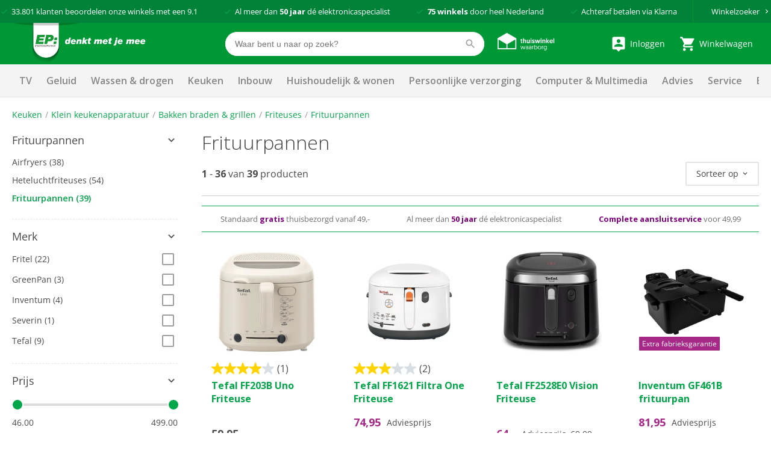

--- FILE ---
content_type: text/html; charset=utf-8
request_url: https://www.ep.nl/producten/categorie-frituurpannen/
body_size: 24446
content:
<!DOCTYPE html>
<html>
<head>

	<script data-cookieconsent="ignore">
		window.dataLayer = [];
	</script>

	<script data-cookieconsent="ignore">

	window.dataLayer = window.dataLayer || [];
	function gtag() {
		dataLayer.push(arguments);
	}
	gtag("consent", "default", {
		ad_user_data: "denied",
		ad_personalization: "denied",
		ad_storage: "denied",
		analytics_storage: "denied",
		functionality_storage: "denied",
		personalization_storage: "denied",
		security_storage: "granted",
		wait_for_update: 500
	});
	gtag("set", "ads_data_redaction", true);
	gtag("set", "url_passthrough", true);
</script>

<!-- Google Tag Manager -->
<script data-cookieconsent="ignore">
(function(w,d,s,l,i){w[l]=w[l]||[];w[l].push({'gtm.start':
new Date().getTime(),event:'gtm.js'});var f=d.getElementsByTagName(s)[0],
j=d.createElement(s),dl=l!='dataLayer'?'&l='+l:'';j.async=true;j.src=
'https://www.googletagmanager.com/gtm.js?id='+i+dl;f.parentNode.insertBefore(j,f);
})(window,document,'script','dataLayer','GTM-K3GCTL');</script>
<!-- End Google Tag Manager -->	<script data-cookieconsent="ignore">
	window.dataLayer.push({
		paginaGroep: "categorypage",
		microId: ""
	});
	</script>
<script id="Cookiebot" src="https://consent.cookiebot.com/uc.js" data-cbid="049449fe-64f7-4e38-876d-3761c407ba39" type="text/javascript" async></script>

	<!-- GOOGLE TAG MANAGER DATALAYER -->
  <script type="text/javascript" data-cookieconsent="ignore">
		dataLayer.push({
				"paginagroep_extra" : "SDA"
					,
				"event" : "product impressions"
					,
				"ecommerce" : { "impressions": [{ "name": "Tefal FF203B Uno Friteuse", "id": "3045387291914", "price": 59.95, "brand": "Tefal", "category": "Keuken / Klein keukenapparatuur / Bakken braden & grillen / Friteuses / Frituurpannen", "list": "productlijst / Frituurpannen", "position": "1" }, { "name": "Tefal FF1621 Filtra One Friteuse", "id": "3045386351862", "price": 74.95, "brand": "Tefal", "category": "Keuken / Klein keukenapparatuur / Bakken braden & grillen / Friteuses / Frituurpannen", "list": "productlijst / Frituurpannen", "position": "2" }, { "name": "Tefal FF2528E0 Vision Friteuse", "id": "3045387299064", "price": 64.00, "brand": "Tefal", "category": "Keuken / Klein keukenapparatuur / Bakken braden & grillen / Friteuses / Frituurpannen", "list": "productlijst / Frituurpannen", "position": "3" }, { "name": "Inventum GF461B frituurpan", "id": "8712876105216", "price": 81.95, "brand": "Inventum", "category": "Keuken / Klein keukenapparatuur / Bakken braden & grillen / Friteuses / Frituurpannen", "list": "productlijst / Frituurpannen", "position": "4" }, { "name": "Inventum GF645F frituurpan", "id": "8712876104424", "price": 54.00, "brand": "Inventum", "category": "Keuken / Klein keukenapparatuur / Bakken braden & grillen / Friteuses / Frituurpannen", "list": "productlijst / Frituurpannen", "position": "5" }, { "name": "Inventum GF431S Frituurpan", "id": "8712876094015", "price": 46.95, "brand": "Inventum", "category": "Keuken / Klein keukenapparatuur / Bakken braden & grillen / Friteuses / Frituurpannen", "list": "productlijst / Frituurpannen", "position": "6" }, { "name": "Greenpan Bistro Airfryer 7,2L - Smokey Blue", "id": "4894871051867", "price": 159.90, "brand": "GreenPan", "category": "Keuken / Klein keukenapparatuur / Bakken braden & grillen / Friteuses / Frituurpannen", "list": "productlijst / Frituurpannen", "position": "7" }, { "name": "FRITEL SF4170 Turbo Friteuse", "id": "5410585382623", "price": 95.95, "brand": "Fritel", "category": "Keuken / Klein keukenapparatuur / Bakken braden & grillen / Friteuses / Frituurpannen", "list": "productlijst / Frituurpannen", "position": "8" }, { "name": "Greenpan Bistro Airfryer 7,2L - Pine Green", "id": "4894871051881", "price": 159.90, "brand": "GreenPan", "category": "Keuken / Klein keukenapparatuur / Bakken braden & grillen / Friteuses / Frituurpannen", "list": "productlijst / Frituurpannen", "position": "9" }, { "name": "FRITEL FR 1450 Friteuse", "id": "5410585410531", "price": 69.95, "brand": "Fritel", "category": "Keuken / Klein keukenapparatuur / Bakken braden & grillen / Friteuses / Frituurpannen", "list": "productlijst / Frituurpannen", "position": "10" }, { "name": "FRITEL FR 1850 DUO Friteuse", "id": "5410585410562", "price": 128.00, "brand": "Fritel", "category": "Keuken / Klein keukenapparatuur / Bakken braden & grillen / Friteuses / Frituurpannen", "list": "productlijst / Frituurpannen", "position": "11" }, { "name": "FRITEL SF 4176 Turbo Friteuse", "id": "5410585361437", "price": 69.95, "brand": "Fritel", "category": "Keuken / Klein keukenapparatuur / Bakken braden & grillen / Friteuses / Frituurpannen", "list": "productlijst / Frituurpannen", "position": "12" }, { "name": "Inventum GF431B Frituurpan", "id": "8712876094022", "price": 49.95, "brand": "Inventum", "category": "Keuken / Klein keukenapparatuur / Bakken braden & grillen / Friteuses / Frituurpannen", "list": "productlijst / Frituurpannen", "position": "13" }, { "name": "FRITEL SF4571 Turbo Friteuse", "id": "5410585383002", "price": 119.00, "brand": "Fritel", "category": "Keuken / Klein keukenapparatuur / Bakken braden & grillen / Friteuses / Frituurpannen", "list": "productlijst / Frituurpannen", "position": "14" }, { "name": "FRITEL 5371 Frytastic Friteuse", "id": "5410585384153", "price": 149.00, "brand": "Fritel", "category": "Keuken / Klein keukenapparatuur / Bakken braden & grillen / Friteuses / Frituurpannen", "list": "productlijst / Frituurpannen", "position": "15" }, { "name": "FRITEL SF4154 Turbo Friteuse", "id": "5410585382517", "price": 89.99, "brand": "Fritel", "category": "Keuken / Klein keukenapparatuur / Bakken braden & grillen / Friteuses / Frituurpannen", "list": "productlijst / Frituurpannen", "position": "16" }, { "name": "FRITEL SF4153 Turbo Friteuse", "id": "5410585372341", "price": 84.99, "brand": "Fritel", "category": "Keuken / Klein keukenapparatuur / Bakken braden & grillen / Friteuses / Frituurpannen", "list": "productlijst / Frituurpannen", "position": "17" }, { "name": "FRITEL SF4152 Turbo Frituurpan", "id": "5410585372365", "price": 76.95, "brand": "Fritel", "category": "Keuken / Klein keukenapparatuur / Bakken braden & grillen / Friteuses / Frituurpannen", "list": "productlijst / Frituurpannen", "position": "18" }, { "name": "Tefal FF203130 Uno Friteuse", "id": "3045386381890", "price": 64.99, "brand": "Tefal", "category": "Keuken / Klein keukenapparatuur / Bakken braden & grillen / Friteuses / Frituurpannen", "list": "productlijst / Frituurpannen", "position": "19" }, { "name": "Greenpan Bistro XL Airfryer - Heteluchtfriteuse - 7,2L", "id": "4894871033351", "price": 129.00, "brand": "GreenPan", "category": "Keuken / Klein keukenapparatuur / Bakken braden & grillen / Friteuses / Frituurpannen", "list": "productlijst / Frituurpannen", "position": "20" }, { "name": "Tefal FR5191 Filtra Pro frituurpan", "id": "3045386377893", "price": 92.95, "brand": "Tefal", "category": "Keuken / Klein keukenapparatuur / Bakken braden & grillen / Friteuses / Frituurpannen", "list": "productlijst / Frituurpannen", "position": "21" }, { "name": "Tefal FR3140 frituurpan", "id": "3045387242244", "price": 75.00, "brand": "Tefal", "category": "Keuken / Klein keukenapparatuur / Bakken braden & grillen / Friteuses / Frituurpannen", "list": "productlijst / Frituurpannen", "position": "22" }, { "name": "Tefal FR4800 frituurpan", "id": "3045386375752", "price": 110.00, "brand": "Tefal", "category": "Keuken / Klein keukenapparatuur / Bakken braden & grillen / Friteuses / Frituurpannen", "list": "productlijst / Frituurpannen", "position": "23" }, { "name": "Tefal Filtra Pro Inox & Design FR5111 - Frituurpan", "id": "3045386376582", "price": 93.95, "brand": "Tefal", "category": "Keuken / Klein keukenapparatuur / Bakken braden & grillen / Friteuses / Frituurpannen", "list": "productlijst / Frituurpannen", "position": "24" }, { "name": "FRITEL SF4371 Turbo Friteuse", "id": "5410585382814", "price": 109.00, "brand": "Fritel", "category": "Keuken / Klein keukenapparatuur / Bakken braden & grillen / Friteuses / Frituurpannen", "list": "productlijst / Frituurpannen", "position": "25" }, { "name": "FRITEL FR 1455 Friteuse", "id": "5410585410081", "price": 79.95, "brand": "Fritel", "category": "Keuken / Klein keukenapparatuur / Bakken braden & grillen / Friteuses / Frituurpannen", "list": "productlijst / Frituurpannen", "position": "26" }, { "name": "FRITEL SF 3505 Profi Friteuse", "id": "5410585333045", "price": 159.00, "brand": "Fritel", "category": "Keuken / Klein keukenapparatuur / Bakken braden & grillen / Friteuses / Frituurpannen", "list": "productlijst / Frituurpannen", "position": "27" }, { "name": "FRITEL 5150 Frytastic Friteuse", "id": "5410585384009", "price": 129.99, "brand": "Fritel", "category": "Keuken / Klein keukenapparatuur / Bakken braden & grillen / Friteuses / Frituurpannen", "list": "productlijst / Frituurpannen", "position": "28" }, { "name": "FRITEL FF1400 Fryer & Fondue", "id": "5410585415017", "price": 59.95, "brand": "Fritel", "category": "Keuken / Klein keukenapparatuur / Bakken braden & grillen / Friteuses / Frituurpannen", "list": "productlijst / Frituurpannen", "position": "29" }, { "name": "FRITEL SF4050 Turbo Friteuse", "id": "5410585372051", "price": 66.95, "brand": "Fritel", "category": "Keuken / Klein keukenapparatuur / Bakken braden & grillen / Friteuses / Frituurpannen", "list": "productlijst / Frituurpannen", "position": "30" }, { "name": "Tefal FF2541E0 Filtra Vision Friteuse", "id": "3045387296254", "price": 72.00, "brand": "Tefal", "category": "Keuken / Klein keukenapparatuur / Bakken braden & grillen / Friteuses / Frituurpannen", "list": "productlijst / Frituurpannen", "position": "31" }, { "name": "Severin FR 2431 frituurpan", "id": "4008146009662", "price": 49.95, "brand": "Severin", "category": "Keuken / Klein keukenapparatuur / Bakken braden & grillen / Friteuses / Frituurpannen", "list": "productlijst / Frituurpannen", "position": "32" }, { "name": "FRITEL SF 3355 Profi Friteuse", "id": "5410585333038", "price": 149.00, "brand": "Fritel", "category": "Keuken / Klein keukenapparatuur / Bakken braden & grillen / Friteuses / Frituurpannen", "list": "productlijst / Frituurpannen", "position": "33" }, { "name": "FRITEL SF 4605 Profi Friteuse", "id": "5410585391403", "price": 194.99, "brand": "Fritel", "category": "Keuken / Klein keukenapparatuur / Bakken braden & grillen / Friteuses / Frituurpannen", "list": "productlijst / Frituurpannen", "position": "34" }, { "name": "FRITEL SF 4620 Profi Friteuse", "id": "5410585391410", "price": 249.00, "brand": "Fritel", "category": "Keuken / Klein keukenapparatuur / Bakken braden & grillen / Friteuses / Frituurpannen", "list": "productlijst / Frituurpannen", "position": "35" }, { "name": "FRITEL FR 1480 Friteuse", "id": "5410585410401", "price": 79.95, "brand": "Fritel", "category": "Keuken / Klein keukenapparatuur / Bakken braden & grillen / Friteuses / Frituurpannen", "list": "productlijst / Frituurpannen", "position": "36" }] }
		});
  </script>

	<title>Frituurpannen | EP.nl - Beste Keuze november 2025 bij EP:</title>
	<meta name="description" content="Altijd de juiste keuze. Gratis thuisbezorgd vanaf 49- euro. Deskundig advies. 14 dagen bedenktijd op alle online aankopen. Achteraf betalen via Afterpay.">

	<link rel="canonical" href="https://www.ep.nl/producten/categorie-frituurpannen/" />


	<link rel="next" href="https://www.ep.nl/producten/categorie-frituurpannen/?p=2" />

	<!-- begin Convert Experiences code-->
	<script type="text/javascript" src="//cdn-4.convertexperiments.com/v1/js/10041346-10048483.js"></script>
	<!-- end Convert Experiences code -->

	<meta http-equiv="Content-Type" content="text/html; charset=UTF-8" />
	<meta name="viewport" content="width=device-width, initial-scale=1, user-scalable = no" />
	<meta name="apple-mobile-web-app-capable" content="yes">
	<meta http-equiv="X-UA-Compatible" content="IE=edge">

	<link rel="apple-touch-icon" sizes="57x57" href="/content/img/favicon/Logo_fav_57x57px.png">
	<link rel="apple-touch-icon" sizes="60x60" href="/content/img/favicon/Logo_fav_60x60px.png">
	<link rel="apple-touch-icon" sizes="72x72" href="/content/img/favicon/Logo_fav_72x72px.png">
	<link rel="apple-touch-icon" sizes="76x76" href="/content/img/favicon/Logo_fav_76x76px.png">
	<link rel="apple-touch-icon" sizes="114x114" href="/content/img/favicon/Logo_fav_114x114px.png">
	<link rel="apple-touch-icon" sizes="144x144" href="/content/img/favicon/Logo_fav_144x144px.png">
	<link rel="apple-touch-icon" sizes="152x152" href="/content/img/favicon/Logo_fav_152x152px.png">
	<link rel="apple-touch-icon" sizes="180x180" href="/content/img/favicon/Logo_fav_180x180px.png">
	<link rel="apple-touch-icon" sizes="192x192" href="/content/img/favicon/Logo_fav_192x192px.png">
	<link rel="icon" type="image/png" href="/content/img/favicon/Logo_fav_32x32px.png" sizes="32x32">
	<link rel="icon" type="image/png" href="/content/img/favicon/Logo_fav_192x192px.png" sizes="192x192">
	<link rel="icon" type="image/png" href="/content/img/favicon/Logo_fav_96x96px.png" sizes="96x96">
	<link rel="icon" type="image/png" href="/content/img/favicon/Logo_fav_16x16px.png" sizes="16x16">
	<link rel="manifest" href="/content/img/favicon/manifest.json">

	<meta name="msapplication-TileColor" content="#da532c">
	<meta name="msapplication-TileImage" content="mstile-144x144.png">
	<meta name="theme-color" content="#ffffff">

	<link rel="preconnect" href="https://fonts.googleapis.com">
	<link rel="preconnect" href="https://fonts.gstatic.com" crossorigin>


	<link href="https://fonts.googleapis.com/css2?family=Open+Sans:wght@300;400;600;700&display=swap" rel="stylesheet">

	<link href="/content/css/ep-main.5398dd75.css" rel="stylesheet" type="text/css" />

	<script>var pageData = [{ config: undefined }];</script>

	<script>pageData.push({ maps: {"apiKey":"AIzaSyB2wTQOlNgfCN_0pRt5a0bwCW16eYgYz80"} });</script>

	<script src="https://www.google.com/recaptcha/api.js"></script>

	<style>
		.mobile-navigation__backdrop, .mobile-navigation {
			display: none;
		}
	</style>

	<script async type=text/javascript src="https://apps.bazaarvoice.com/deployments/ep_nl/main_site/production/nl_NL/bv.js"></script>


</head>

<body id="windowTop">


	<!-- Google Tag Manager (noscript) -->
<noscript>
	<iframe src="//www.googletagmanager.com/ns.html?id=GTM-K3GCTL" height="0" width="0" style="display: none; visibility: hidden"></iframe>
</noscript>
<!-- End Google Tag Manager (noscript) -->
	

<script>pageData.push({ CartPreviewRoutes: {"preview":"/Remote/Cart/Preview/","checkout":"/winkelwagen/"} });</script>

<div class="header-usp">
	<div class="container c-usp-container">
		<div class="c-usp">
				<p class="c-usp__item">
					<svg class="icon i-check is-small "><use xlink:href="/content/svg/symbol.svg#check"></use></svg>
					<span><a href="https://www.5sterrenspecialist.nl/keurmerkhouders/ep" target="_blank">33.801</a> klanten beoordelen onze winkels met een <a href="https://www.5sterrenspecialist.nl/keurmerkhouders/ep" target="_blank">9.1</a></span>
				</p>
				<p class="c-usp__item">
					<svg class="icon i-check is-small "><use xlink:href="/content/svg/symbol.svg#check"></use></svg>
					<span>Al meer dan <strong>50 jaar</strong> d&eacute; elektronicaspecialist</span>
				</p>
				<p class="c-usp__item">
					<svg class="icon i-check is-small "><use xlink:href="/content/svg/symbol.svg#check"></use></svg>
					<span><strong>75 winkels</strong> door heel Nederland</span>
				</p>
				<p class="c-usp__item">
					<svg class="icon i-check is-small "><use xlink:href="/content/svg/symbol.svg#check"></use></svg>
					<span>Achteraf betalen via Klarna</span>
				</p>
			<a class="header__stores" href="/winkels/">
				<span>Winkelzoeker</span>
				<svg class="icon i-keyboard_arrow_right is-small is-arrow"><use xlink:href="/content/svg/symbol.svg#keyboard_arrow_right"></use></svg>
			</a>
		</div>
	</div>
</div>

<div class="header-brand ">
	<div>

		<nav class="c-nav">
			<span class="c-nav__toggle">
				<span></span>
				<span></span>
				<span></span>
			</span>

			<div class="c-nav__left">
				<a class="c-nav__item is-brand" href="/">
					<img src="/Content/img/epnl.png" alt="EP: denkt met je mee"/>
				</a>
			</div>

			<div class="c-nav__center is-hidden-mobile">
				<div class="c-nav__item is-large is-search">
						<div class="c-autocomplete autocomplete" data-href="/AutoComplete/">
		<form method="GET" action="https://www.ep.nl/ProductSearch/Search/">
			<div class="control is-search has-icon has-icon-right f-autocomplete-toggle">
				<input type="text" class="input" name="q" placeholder="Waar bent u naar op zoek?" autocomplete="off"/>
				<svg class="icon i-search  "><use xlink:href="/content/svg/symbol.svg#search"></use></svg>
			</div>
			<div id="search-results" class="search-results"></div>
		</form>
	</div>

				</div>

					<div class="c-nav__item">
						<a href="https://www.thuiswinkel.org/leden/ep.nl/certificaat" target="_blank">
							<img src="/Content/img/tww.png" width="100" height="34" alt="thuiswinkel waarborg"/>
						</a>
					</div>

			</div>

			<div class="c-nav__right">

					<a href="/account/inloggen/" class="c-nav__item">
						<svg class="icon i-person_pin is-medium "><use xlink:href="/content/svg/symbol.svg#person_pin"></use></svg>
						<small class="is-hidden-touch">Inloggen&nbsp;</small>
					</a>

				<div id="c-cart-preview">
					<a href="/winkelwagen/" class="c-nav__item" @mouseenter="preview(300)" @mouseleave="cancel">

						<span id="header__cart" class="c-nav__tag ">0</span>
						<svg class="icon i-shopping_cart is-medium "><use xlink:href="/content/svg/symbol.svg#shopping_cart"></use></svg>
						<small class="is-hidden-touch">Winkelwagen</small>
					</a>
					<cart-preview-context></cart-preview-context>
				</div>


			</div>


		</nav>

			<div id="header-search" class="header-search is-active">
				<div>
						<div class="c-autocomplete autocomplete" data-href="/AutoComplete/">
		<form method="GET" action="https://www.ep.nl/ProductSearch/Search/">
			<div class="control is-search has-icon has-icon-right f-autocomplete-toggle">
				<input type="text" class="input" name="q" placeholder="Waar bent u naar op zoek?" autocomplete="off"/>
				<svg class="icon i-search  "><use xlink:href="/content/svg/symbol.svg#search"></use></svg>
			</div>
			<div id="search-results" class="search-results"></div>
		</form>
	</div>

				</div>
			</div>

	</div>
</div>





<div id="header-navigation" class="header-navigation">
	<div>

		<div class="header-navigation__items">

<a data-ga-click="track" data-ga-data="{&quot;event&quot;:&quot;gtm.trackEvent&quot;,&quot;eventCategory&quot;:&quot;desktopMenuUse&quot;,&quot;eventAction&quot;:&quot;TV&quot;,&quot;eventLabel&quot;:&quot;TV&quot;}" data-target="#navigation-bulk-13833661" href="https://www.ep.nl/categorie-tv/" target="_self">TV</a><a data-ga-click="track" data-ga-data="{&quot;event&quot;:&quot;gtm.trackEvent&quot;,&quot;eventCategory&quot;:&quot;desktopMenuUse&quot;,&quot;eventAction&quot;:&quot;Geluid&quot;,&quot;eventLabel&quot;:&quot;Geluid&quot;}" data-target="#navigation-bulk-3182444" href="/categorie-geluid/" target="_self">Geluid</a><a data-ga-click="track" data-ga-data="{&quot;event&quot;:&quot;gtm.trackEvent&quot;,&quot;eventCategory&quot;:&quot;desktopMenuUse&quot;,&quot;eventAction&quot;:&quot;Wassen &amp; drogen&quot;,&quot;eventLabel&quot;:&quot;Wassen &amp; drogen&quot;}" data-target="#navigation-bulk-18391773" href="/categorie-wassen-drogen/" target="_self">Wassen & drogen</a><a data-ga-click="track" data-ga-data="{&quot;event&quot;:&quot;gtm.trackEvent&quot;,&quot;eventCategory&quot;:&quot;desktopMenuUse&quot;,&quot;eventAction&quot;:&quot;Keuken&quot;,&quot;eventLabel&quot;:&quot;Keuken&quot;}" data-target="#navigation-bulk-32997055" href="/categorie-keuken/" target="_self">Keuken</a><a data-ga-click="track" data-ga-data="{&quot;event&quot;:&quot;gtm.trackEvent&quot;,&quot;eventCategory&quot;:&quot;desktopMenuUse&quot;,&quot;eventAction&quot;:&quot;Inbouw&quot;,&quot;eventLabel&quot;:&quot;Inbouw&quot;}" data-target="#navigation-bulk-1824" href="/categorie-inbouw/" target="_self">Inbouw</a><a data-ga-click="track" data-ga-data="{&quot;event&quot;:&quot;gtm.trackEvent&quot;,&quot;eventCategory&quot;:&quot;desktopMenuUse&quot;,&quot;eventAction&quot;:&quot;Huishoudelijk &amp; wonen&quot;,&quot;eventLabel&quot;:&quot;Huishoudelijk &amp; wonen&quot;}" data-target="#navigation-bulk-549056" href="/categorie-huishoudelijk-wonen/" target="_self">Huishoudelijk & wonen</a><a data-ga-click="track" data-ga-data="{&quot;event&quot;:&quot;gtm.trackEvent&quot;,&quot;eventCategory&quot;:&quot;desktopMenuUse&quot;,&quot;eventAction&quot;:&quot;Persoonlijke verzorging&quot;,&quot;eventLabel&quot;:&quot;Persoonlijke verzorging&quot;}" data-target="#navigation-bulk-31048410" href="/categorie-persoonlijke-verzorging/" target="_self">Persoonlijke verzorging</a><a data-ga-click="track" data-ga-data="{&quot;event&quot;:&quot;gtm.trackEvent&quot;,&quot;eventCategory&quot;:&quot;desktopMenuUse&quot;,&quot;eventAction&quot;:&quot;Computer &amp; Multimedia&quot;,&quot;eventLabel&quot;:&quot;Computer &amp; Multimedia&quot;}" data-target="#navigation-bulk-17439375" href="/computer-en-multimedia/" target="_self">Computer & Multimedia</a><a data-ga-click="track" data-ga-data="{&quot;event&quot;:&quot;gtm.trackEvent&quot;,&quot;eventCategory&quot;:&quot;desktopMenuUse&quot;,&quot;eventAction&quot;:&quot;Advies&quot;,&quot;eventLabel&quot;:&quot;Advies&quot;}" data-target="#navigation-bulk-14760530" href="/advies/" target="_self">Advies</a><a data-ga-click="track" data-ga-data="{&quot;event&quot;:&quot;gtm.trackEvent&quot;,&quot;eventCategory&quot;:&quot;desktopMenuUse&quot;,&quot;eventAction&quot;:&quot;Service&quot;,&quot;eventLabel&quot;:&quot;Service&quot;}" data-target="#navigation-bulk-13734520" href="/service-advies/" target="_self">Service</a><a data-ga-click="track" data-ga-data="{&quot;event&quot;:&quot;gtm.trackEvent&quot;,&quot;eventCategory&quot;:&quot;desktopMenuUse&quot;,&quot;eventAction&quot;:&quot;Energie besparen&quot;,&quot;eventLabel&quot;:&quot;Energie besparen&quot;}" data-target="" href="https://www.ep.nl/energiebesparen/" target="_self">Energie besparen</a><a data-ga-click="track" data-ga-data="{&quot;event&quot;:&quot;gtm.trackEvent&quot;,&quot;eventCategory&quot;:&quot;desktopMenuUse&quot;,&quot;eventAction&quot;:&quot;Acties&quot;,&quot;eventLabel&quot;:&quot;Acties&quot;}" data-target="" href="/acties/" target="_self">Acties</a>		</div>

	</div>

	<div class="header-bulk f-navigation-fold">

				<div class="header-bulk__item" id="navigation-bulk-13833661">
					<div class="columns">
							<div class="column">
									<div class="header-bulk__list">

<a class="title" data-ga-click="track" data-ga-data="{&quot;event&quot;:&quot;gtm.trackEvent&quot;,&quot;eventCategory&quot;:&quot;desktopMenuUse&quot;,&quot;eventAction&quot;:&quot;Alle TV&#39;s&quot;,&quot;eventLabel&quot;:&quot;Alle TV&#39;s&quot;}" href="https://www.ep.nl/categorie-tv/" target="_self">Alle TV's</a>
											<ul>
													<li><a data-ga-click="track" data-ga-data="{&quot;event&quot;:&quot;gtm.trackEvent&quot;,&quot;eventCategory&quot;:&quot;desktopMenuUse&quot;,&quot;eventAction&quot;:&quot;Alle TV&#39;s&quot;,&quot;eventLabel&quot;:&quot;Bekijk alle TV&#39;s&quot;}" href="/producten/categorie-televisies/" target="_self">Bekijk alle TV's</a></li>
											</ul>

<a data-ga-click="track" data-ga-data="{&quot;event&quot;:&quot;gtm.trackEvent&quot;,&quot;eventCategory&quot;:&quot;desktopMenuUse&quot;,&quot;eventAction&quot;:&quot;Alle TV&#39;s&quot;,&quot;eventLabel&quot;:&quot;Alle TV&#39;s&quot;}" href="https://www.ep.nl/categorie-tv/" target="_self">Alle TV's</a>									</div>
									<div class="header-bulk__list">

<a class="title" data-ga-click="track" data-ga-data="{&quot;event&quot;:&quot;gtm.trackEvent&quot;,&quot;eventCategory&quot;:&quot;desktopMenuUse&quot;,&quot;eventAction&quot;:&quot;Soorten TV&quot;,&quot;eventLabel&quot;:&quot;Soorten TV&quot;}" href="/producten/categorie-televisies/" target="_self">Soorten TV</a>
											<ul>
													<li><a data-ga-click="track" data-ga-data="{&quot;event&quot;:&quot;gtm.trackEvent&quot;,&quot;eventCategory&quot;:&quot;desktopMenuUse&quot;,&quot;eventAction&quot;:&quot;Soorten TV&quot;,&quot;eventLabel&quot;:&quot;Smart TV&#39;s&quot;}" href="/producten/categorie-televisies/smart-tv/" target="_self">Smart TV's</a></li>
													<li><a data-ga-click="track" data-ga-data="{&quot;event&quot;:&quot;gtm.trackEvent&quot;,&quot;eventCategory&quot;:&quot;desktopMenuUse&quot;,&quot;eventAction&quot;:&quot;Soorten TV&quot;,&quot;eventLabel&quot;:&quot;OLED TV&#39;s&quot;}" href="/producten/categorie-oled-televisies/" target="_self">OLED TV's</a></li>
													<li><a data-ga-click="track" data-ga-data="{&quot;event&quot;:&quot;gtm.trackEvent&quot;,&quot;eventCategory&quot;:&quot;desktopMenuUse&quot;,&quot;eventAction&quot;:&quot;Soorten TV&quot;,&quot;eventLabel&quot;:&quot;QLED TV&#39;s&quot;}" href="/producten/categorie-qled-televisies/" target="_self">QLED TV's</a></li>
													<li><a data-ga-click="track" data-ga-data="{&quot;event&quot;:&quot;gtm.trackEvent&quot;,&quot;eventCategory&quot;:&quot;desktopMenuUse&quot;,&quot;eventAction&quot;:&quot;Soorten TV&quot;,&quot;eventLabel&quot;:&quot;Beamers&quot;}" href="/producten/categorie-beamers/" target="_self">Beamers</a></li>
											</ul>

<a data-ga-click="track" data-ga-data="{&quot;event&quot;:&quot;gtm.trackEvent&quot;,&quot;eventCategory&quot;:&quot;desktopMenuUse&quot;,&quot;eventAction&quot;:&quot;Soorten TV&quot;,&quot;eventLabel&quot;:&quot;Alle televisies&quot;}" href="/producten/categorie-televisies/" target="_self">Alle televisies</a>									</div>
							</div>
							<div class="column">
									<div class="header-bulk__list">

<a class="title" data-ga-click="track" data-ga-data="{&quot;event&quot;:&quot;gtm.trackEvent&quot;,&quot;eventCategory&quot;:&quot;desktopMenuUse&quot;,&quot;eventAction&quot;:&quot;Uitgelichte TV&#39;s&quot;,&quot;eventLabel&quot;:&quot;Uitgelichte TV&#39;s&quot;}" href="/producten/categorie-televisies/" target="">Uitgelichte TV's</a>
											<ul>
													<li><a data-ga-click="track" data-ga-data="{&quot;event&quot;:&quot;gtm.trackEvent&quot;,&quot;eventCategory&quot;:&quot;desktopMenuUse&quot;,&quot;eventAction&quot;:&quot;Uitgelichte TV&#39;s&quot;,&quot;eventLabel&quot;:&quot;EP:Favoriet aanbevolen TV&#39;s&quot;}" href="/producten/categorie-televisies/ep-favoriet/" target="">EP:Favoriet aanbevolen TV's</a></li>
													<li><a data-ga-click="track" data-ga-data="{&quot;event&quot;:&quot;gtm.trackEvent&quot;,&quot;eventCategory&quot;:&quot;desktopMenuUse&quot;,&quot;eventAction&quot;:&quot;Uitgelichte TV&#39;s&quot;,&quot;eventLabel&quot;:&quot;TV-aanbiedingen&quot;}" href="/producten/promotie-tv-audio/" target="">TV-aanbiedingen</a></li>
											</ul>

<a data-ga-click="track" data-ga-data="{&quot;event&quot;:&quot;gtm.trackEvent&quot;,&quot;eventCategory&quot;:&quot;desktopMenuUse&quot;,&quot;eventAction&quot;:&quot;Uitgelichte TV&#39;s&quot;,&quot;eventLabel&quot;:&quot;Alle televisies&quot;}" href="/producten/categorie-televisies/" target="">Alle televisies</a>									</div>
									<div class="header-bulk__list">

<a class="title" data-ga-click="track" data-ga-data="{&quot;event&quot;:&quot;gtm.trackEvent&quot;,&quot;eventCategory&quot;:&quot;desktopMenuUse&quot;,&quot;eventAction&quot;:&quot;Accessoires&quot;,&quot;eventLabel&quot;:&quot;Accessoires&quot;}" href="/producten/categorie-tv-accessoires/" target="_self">Accessoires</a>
											<ul>
													<li><a data-ga-click="track" data-ga-data="{&quot;event&quot;:&quot;gtm.trackEvent&quot;,&quot;eventCategory&quot;:&quot;desktopMenuUse&quot;,&quot;eventAction&quot;:&quot;Accessoires&quot;,&quot;eventLabel&quot;:&quot;Afstandsbedieningen&quot;}" href="/producten/categorie-afstandsbedieningen/" target="_self">Afstandsbedieningen</a></li>
													<li><a data-ga-click="track" data-ga-data="{&quot;event&quot;:&quot;gtm.trackEvent&quot;,&quot;eventCategory&quot;:&quot;desktopMenuUse&quot;,&quot;eventAction&quot;:&quot;Accessoires&quot;,&quot;eventLabel&quot;:&quot;TV beugels&quot;}" href="/producten/categorie-tv-beugels/" target="_self">TV beugels</a></li>
											</ul>

<a data-ga-click="track" data-ga-data="{&quot;event&quot;:&quot;gtm.trackEvent&quot;,&quot;eventCategory&quot;:&quot;desktopMenuUse&quot;,&quot;eventAction&quot;:&quot;Accessoires&quot;,&quot;eventLabel&quot;:&quot;Alle accessoires&quot;}" href="/producten/categorie-tv-accessoires/" target="_self">Alle accessoires</a>									</div>
							</div>
							<div class="column">
									<div class="header-bulk__list">

<a class="title" data-ga-click="track" data-ga-data="{&quot;event&quot;:&quot;gtm.trackEvent&quot;,&quot;eventCategory&quot;:&quot;desktopMenuUse&quot;,&quot;eventAction&quot;:&quot;Merken&quot;,&quot;eventLabel&quot;:&quot;Merken&quot;}" href="/producten/categorie-televisies/" target="_self">Merken</a>
											<ul>
													<li><a data-ga-click="track" data-ga-data="{&quot;event&quot;:&quot;gtm.trackEvent&quot;,&quot;eventCategory&quot;:&quot;desktopMenuUse&quot;,&quot;eventAction&quot;:&quot;Merken&quot;,&quot;eventLabel&quot;:&quot;LG TV&#39;s&quot;}" href="/producten/categorie-televisies/merk-lg/" target="_self">LG TV's</a></li>
													<li><a data-ga-click="track" data-ga-data="{&quot;event&quot;:&quot;gtm.trackEvent&quot;,&quot;eventCategory&quot;:&quot;desktopMenuUse&quot;,&quot;eventAction&quot;:&quot;Merken&quot;,&quot;eventLabel&quot;:&quot;Philips TV&#39;s&quot;}" href="/producten/categorie-televisies/merk-philips/" target="_self">Philips TV's</a></li>
													<li><a data-ga-click="track" data-ga-data="{&quot;event&quot;:&quot;gtm.trackEvent&quot;,&quot;eventCategory&quot;:&quot;desktopMenuUse&quot;,&quot;eventAction&quot;:&quot;Merken&quot;,&quot;eventLabel&quot;:&quot;Samsung TV&#39;s&quot;}" href="/producten/categorie-televisies/merk-samsung/" target="_self">Samsung TV's</a></li>
													<li><a data-ga-click="track" data-ga-data="{&quot;event&quot;:&quot;gtm.trackEvent&quot;,&quot;eventCategory&quot;:&quot;desktopMenuUse&quot;,&quot;eventAction&quot;:&quot;Merken&quot;,&quot;eventLabel&quot;:&quot;Hisense TV&#39;s&quot;}" href="/producten/categorie-televisies/merk-hisense/" target="_self">Hisense TV's</a></li>
													<li><a data-ga-click="track" data-ga-data="{&quot;event&quot;:&quot;gtm.trackEvent&quot;,&quot;eventCategory&quot;:&quot;desktopMenuUse&quot;,&quot;eventAction&quot;:&quot;Merken&quot;,&quot;eventLabel&quot;:&quot;Loewe TV&#39;s&quot;}" href="/merken/loewe/" target="_self">Loewe TV's</a></li>
													<li><a data-ga-click="track" data-ga-data="{&quot;event&quot;:&quot;gtm.trackEvent&quot;,&quot;eventCategory&quot;:&quot;desktopMenuUse&quot;,&quot;eventAction&quot;:&quot;Merken&quot;,&quot;eventLabel&quot;:&quot;Panasonic TV&#39;s&quot;}" href="/producten/categorie-televisies/merk-panasonic/" target="_self">Panasonic TV's</a></li>
													<li><a data-ga-click="track" data-ga-data="{&quot;event&quot;:&quot;gtm.trackEvent&quot;,&quot;eventCategory&quot;:&quot;desktopMenuUse&quot;,&quot;eventAction&quot;:&quot;Merken&quot;,&quot;eventLabel&quot;:&quot;Sony TV&#39;s&quot;}" href="/producten/categorie-televisies/merk-sony/" target="_self">Sony TV's</a></li>
													<li><a data-ga-click="track" data-ga-data="{&quot;event&quot;:&quot;gtm.trackEvent&quot;,&quot;eventCategory&quot;:&quot;desktopMenuUse&quot;,&quot;eventAction&quot;:&quot;Merken&quot;,&quot;eventLabel&quot;:&quot;Salora TV&#39;s&quot;}" href="/producten/categorie-televisies/merk-salora/" target="_self">Salora TV's</a></li>
													<li><a data-ga-click="track" data-ga-data="{&quot;event&quot;:&quot;gtm.trackEvent&quot;,&quot;eventCategory&quot;:&quot;desktopMenuUse&quot;,&quot;eventAction&quot;:&quot;Merken&quot;,&quot;eventLabel&quot;:&quot;Toshiba TV&#39;s&quot;}" href="/producten/categorie-televisies/merk-toshiba/" target="_self">Toshiba TV's</a></li>
													<li><a data-ga-click="track" data-ga-data="{&quot;event&quot;:&quot;gtm.trackEvent&quot;,&quot;eventCategory&quot;:&quot;desktopMenuUse&quot;,&quot;eventAction&quot;:&quot;Merken&quot;,&quot;eventLabel&quot;:&quot;We. by Loewe&quot;}" href="/merken/we-by-loewe/" target="_self">We. by Loewe</a></li>
											</ul>

<a data-ga-click="track" data-ga-data="{&quot;event&quot;:&quot;gtm.trackEvent&quot;,&quot;eventCategory&quot;:&quot;desktopMenuUse&quot;,&quot;eventAction&quot;:&quot;Merken&quot;,&quot;eventLabel&quot;:&quot;Alle televisies&quot;}" href="/producten/categorie-televisies/" target="_self">Alle televisies</a>									</div>
							</div>
							<div class="column">
									<div class="header-bulk__list">

												<p class="title">Advies</p>

											<ul>
													<li><a data-ga-click="track" data-ga-data="{&quot;event&quot;:&quot;gtm.trackEvent&quot;,&quot;eventCategory&quot;:&quot;desktopMenuUse&quot;,&quot;eventAction&quot;:&quot;Advies&quot;,&quot;eventLabel&quot;:&quot;Advies over TV&#39;s&quot;}" href="/advies/tv/" target="_self">Advies over TV's</a></li>
													<li><a data-ga-click="track" data-ga-data="{&quot;event&quot;:&quot;gtm.trackEvent&quot;,&quot;eventCategory&quot;:&quot;desktopMenuUse&quot;,&quot;eventAction&quot;:&quot;Advies&quot;,&quot;eventLabel&quot;:&quot;Advies over TV-beugels&quot;}" href="/advies/tv/beugel/hoe-kies-ik-de-juiste-tv-beugel/" target="_self">Advies over TV-beugels</a></li>
											</ul>

									</div>
							</div>
					</div>
				</div>
				<div class="header-bulk__item" id="navigation-bulk-3182444">
					<div class="columns">
							<div class="column">
									<div class="header-bulk__list">

<a class="title" data-ga-click="track" data-ga-data="{&quot;event&quot;:&quot;gtm.trackEvent&quot;,&quot;eventCategory&quot;:&quot;desktopMenuUse&quot;,&quot;eventAction&quot;:&quot;Speakers&quot;,&quot;eventLabel&quot;:&quot;Speakers&quot;}" href="/producten/categorie-speakers/" target="_self">Speakers</a>
											<ul>
													<li><a data-ga-click="track" data-ga-data="{&quot;event&quot;:&quot;gtm.trackEvent&quot;,&quot;eventCategory&quot;:&quot;desktopMenuUse&quot;,&quot;eventAction&quot;:&quot;Speakers&quot;,&quot;eventLabel&quot;:&quot;Bluetooth speakers&quot;}" href="/producten/categorie-bluetooth-speakers/" target="_self">Bluetooth speakers</a></li>
													<li><a data-ga-click="track" data-ga-data="{&quot;event&quot;:&quot;gtm.trackEvent&quot;,&quot;eventCategory&quot;:&quot;desktopMenuUse&quot;,&quot;eventAction&quot;:&quot;Speakers&quot;,&quot;eventLabel&quot;:&quot;JBL speakers&quot;}" href="/producten/categorie-geluid/merk-jbl/" target="_self">JBL speakers</a></li>
													<li><a data-ga-click="track" data-ga-data="{&quot;event&quot;:&quot;gtm.trackEvent&quot;,&quot;eventCategory&quot;:&quot;desktopMenuUse&quot;,&quot;eventAction&quot;:&quot;Speakers&quot;,&quot;eventLabel&quot;:&quot;Sonos speakers&quot;}" href="/producten/categorie-wifi-speakers/merk-sonos/" target="_self">Sonos speakers</a></li>
													<li><a data-ga-click="track" data-ga-data="{&quot;event&quot;:&quot;gtm.trackEvent&quot;,&quot;eventCategory&quot;:&quot;desktopMenuUse&quot;,&quot;eventAction&quot;:&quot;Speakers&quot;,&quot;eventLabel&quot;:&quot;Wifi speakers&quot;}" href="/producten/categorie-wifi-speakers/" target="_self">Wifi speakers</a></li>
											</ul>

<a data-ga-click="track" data-ga-data="{&quot;event&quot;:&quot;gtm.trackEvent&quot;,&quot;eventCategory&quot;:&quot;desktopMenuUse&quot;,&quot;eventAction&quot;:&quot;Speakers&quot;,&quot;eventLabel&quot;:&quot;Alles in speakers&quot;}" href="/producten/categorie-speakers/" target="_self">Alles in speakers</a>									</div>
									<div class="header-bulk__list">

<a class="title" data-ga-click="track" data-ga-data="{&quot;event&quot;:&quot;gtm.trackEvent&quot;,&quot;eventCategory&quot;:&quot;desktopMenuUse&quot;,&quot;eventAction&quot;:&quot;Radio&#39;s&quot;,&quot;eventLabel&quot;:&quot;Radio&#39;s&quot;}" href="/producten/categorie-radio/" target="_self">Radio's</a>
											<ul>
													<li><a data-ga-click="track" data-ga-data="{&quot;event&quot;:&quot;gtm.trackEvent&quot;,&quot;eventCategory&quot;:&quot;desktopMenuUse&quot;,&quot;eventAction&quot;:&quot;Radio&#39;s&quot;,&quot;eventLabel&quot;:&quot;DAB+ radio&#39;s&quot;}" href="/producten/categorie-dab-radio/" target="_self">DAB+ radio's</a></li>
													<li><a data-ga-click="track" data-ga-data="{&quot;event&quot;:&quot;gtm.trackEvent&quot;,&quot;eventCategory&quot;:&quot;desktopMenuUse&quot;,&quot;eventAction&quot;:&quot;Radio&#39;s&quot;,&quot;eventLabel&quot;:&quot;Draagbare radio&#39;s&quot;}" href="/producten/categorie-draagbare-radio/" target="_self">Draagbare radio's</a></li>
													<li><a data-ga-click="track" data-ga-data="{&quot;event&quot;:&quot;gtm.trackEvent&quot;,&quot;eventCategory&quot;:&quot;desktopMenuUse&quot;,&quot;eventAction&quot;:&quot;Radio&#39;s&quot;,&quot;eventLabel&quot;:&quot;Tafelradio&#39;s&quot;}" href="/producten/categorie-tafelradio/" target="_self">Tafelradio's</a></li>
													<li><a data-ga-click="track" data-ga-data="{&quot;event&quot;:&quot;gtm.trackEvent&quot;,&quot;eventCategory&quot;:&quot;desktopMenuUse&quot;,&quot;eventAction&quot;:&quot;Radio&#39;s&quot;,&quot;eventLabel&quot;:&quot;Wekkerradio&#39;s&quot;}" href="/producten/categorie-wekkerradio/" target="_self">Wekkerradio's</a></li>
											</ul>

<a data-ga-click="track" data-ga-data="{&quot;event&quot;:&quot;gtm.trackEvent&quot;,&quot;eventCategory&quot;:&quot;desktopMenuUse&quot;,&quot;eventAction&quot;:&quot;Radio&#39;s&quot;,&quot;eventLabel&quot;:&quot;Alle radio&#39;s&quot;}" href="/producten/categorie-radio/" target="_self">Alle radio's</a>									</div>
							</div>
							<div class="column">
									<div class="header-bulk__list">

<a class="title" data-ga-click="track" data-ga-data="{&quot;event&quot;:&quot;gtm.trackEvent&quot;,&quot;eventCategory&quot;:&quot;desktopMenuUse&quot;,&quot;eventAction&quot;:&quot;HiFi&quot;,&quot;eventLabel&quot;:&quot;HiFi&quot;}" href="/producten/categorie-hifi/" target="_self">HiFi</a>
											<ul>
													<li><a data-ga-click="track" data-ga-data="{&quot;event&quot;:&quot;gtm.trackEvent&quot;,&quot;eventCategory&quot;:&quot;desktopMenuUse&quot;,&quot;eventAction&quot;:&quot;HiFi&quot;,&quot;eventLabel&quot;:&quot;Platenspelers&quot;}" href="/producten/categorie-platenspelers/" target="_self">Platenspelers</a></li>
													<li><a data-ga-click="track" data-ga-data="{&quot;event&quot;:&quot;gtm.trackEvent&quot;,&quot;eventCategory&quot;:&quot;desktopMenuUse&quot;,&quot;eventAction&quot;:&quot;HiFi&quot;,&quot;eventLabel&quot;:&quot;Receivers&quot;}" href="/producten/categorie-receivers/" target="_self">Receivers</a></li>
													<li><a data-ga-click="track" data-ga-data="{&quot;event&quot;:&quot;gtm.trackEvent&quot;,&quot;eventCategory&quot;:&quot;desktopMenuUse&quot;,&quot;eventAction&quot;:&quot;HiFi&quot;,&quot;eventLabel&quot;:&quot;Stereo sets&quot;}" href="/producten/categorie-stereo-sets/" target="_self">Stereo sets</a></li>
													<li><a data-ga-click="track" data-ga-data="{&quot;event&quot;:&quot;gtm.trackEvent&quot;,&quot;eventCategory&quot;:&quot;desktopMenuUse&quot;,&quot;eventAction&quot;:&quot;HiFi&quot;,&quot;eventLabel&quot;:&quot;Versterkers&quot;}" href="/producten/categorie-versterkers/" target="_self">Versterkers</a></li>
											</ul>

<a data-ga-click="track" data-ga-data="{&quot;event&quot;:&quot;gtm.trackEvent&quot;,&quot;eventCategory&quot;:&quot;desktopMenuUse&quot;,&quot;eventAction&quot;:&quot;HiFi&quot;,&quot;eventLabel&quot;:&quot;Alles in HiFi&quot;}" href="/producten/categorie-hifi/" target="_self">Alles in HiFi</a>									</div>
									<div class="header-bulk__list">

												<p class="title">Advies</p>

											<ul>
													<li><a data-ga-click="track" data-ga-data="{&quot;event&quot;:&quot;gtm.trackEvent&quot;,&quot;eventCategory&quot;:&quot;desktopMenuUse&quot;,&quot;eventAction&quot;:&quot;Advies&quot;,&quot;eventLabel&quot;:&quot;Advies over HiFi&quot;}" href="/advies/audio/" target="_self">Advies over HiFi</a></li>
													<li><a data-ga-click="track" data-ga-data="{&quot;event&quot;:&quot;gtm.trackEvent&quot;,&quot;eventCategory&quot;:&quot;desktopMenuUse&quot;,&quot;eventAction&quot;:&quot;Advies&quot;,&quot;eventLabel&quot;:&quot;Advies over koptelefoons&quot;}" href="/advies/koptelefoon/" target="_self">Advies over koptelefoons</a></li>
													<li><a data-ga-click="track" data-ga-data="{&quot;event&quot;:&quot;gtm.trackEvent&quot;,&quot;eventCategory&quot;:&quot;desktopMenuUse&quot;,&quot;eventAction&quot;:&quot;Advies&quot;,&quot;eventLabel&quot;:&quot;Advies over DAB+&quot;}" href="/advies/dab-digitale-radio/" target="_self">Advies over DAB+</a></li>
											</ul>

									</div>
							</div>
							<div class="column">
									<div class="header-bulk__list">

<a class="title" data-ga-click="track" data-ga-data="{&quot;event&quot;:&quot;gtm.trackEvent&quot;,&quot;eventCategory&quot;:&quot;desktopMenuUse&quot;,&quot;eventAction&quot;:&quot;Home Cinema&quot;,&quot;eventLabel&quot;:&quot;Home Cinema&quot;}" href="/producten/categorie-home-cinema/" target="_self">Home Cinema</a>
											<ul>
													<li><a data-ga-click="track" data-ga-data="{&quot;event&quot;:&quot;gtm.trackEvent&quot;,&quot;eventCategory&quot;:&quot;desktopMenuUse&quot;,&quot;eventAction&quot;:&quot;Home Cinema&quot;,&quot;eventLabel&quot;:&quot;Soundbars&quot;}" href="/producten/categorie-soundbars/" target="_self">Soundbars</a></li>
													<li><a data-ga-click="track" data-ga-data="{&quot;event&quot;:&quot;gtm.trackEvent&quot;,&quot;eventCategory&quot;:&quot;desktopMenuUse&quot;,&quot;eventAction&quot;:&quot;Home Cinema&quot;,&quot;eventLabel&quot;:&quot;Blu-ray spelers&quot;}" href="/producten/categorie-blu-ray-spelers/" target="_self">Blu-ray spelers</a></li>
													<li><a data-ga-click="track" data-ga-data="{&quot;event&quot;:&quot;gtm.trackEvent&quot;,&quot;eventCategory&quot;:&quot;desktopMenuUse&quot;,&quot;eventAction&quot;:&quot;Home Cinema&quot;,&quot;eventLabel&quot;:&quot;DVD-spelers&quot;}" href="/producten/categorie-dvd-spelers/" target="_self">DVD-spelers</a></li>
													<li><a data-ga-click="track" data-ga-data="{&quot;event&quot;:&quot;gtm.trackEvent&quot;,&quot;eventCategory&quot;:&quot;desktopMenuUse&quot;,&quot;eventAction&quot;:&quot;Home Cinema&quot;,&quot;eventLabel&quot;:&quot;Home Cinema sets&quot;}" href="/producten/categorie-home-cinema-sets/" target="_self">Home Cinema sets</a></li>
													<li><a data-ga-click="track" data-ga-data="{&quot;event&quot;:&quot;gtm.trackEvent&quot;,&quot;eventCategory&quot;:&quot;desktopMenuUse&quot;,&quot;eventAction&quot;:&quot;Home Cinema&quot;,&quot;eventLabel&quot;:&quot;Subwoofers&quot;}" href="/producten/categorie-subwoofers/" target="_self">Subwoofers</a></li>
											</ul>

<a data-ga-click="track" data-ga-data="{&quot;event&quot;:&quot;gtm.trackEvent&quot;,&quot;eventCategory&quot;:&quot;desktopMenuUse&quot;,&quot;eventAction&quot;:&quot;Home Cinema&quot;,&quot;eventLabel&quot;:&quot;Alles in Home Cinema&quot;}" href="/producten/categorie-home-cinema/" target="_self">Alles in Home Cinema</a>									</div>
							</div>
							<div class="column">
									<div class="header-bulk__list">

<a class="title" data-ga-click="track" data-ga-data="{&quot;event&quot;:&quot;gtm.trackEvent&quot;,&quot;eventCategory&quot;:&quot;desktopMenuUse&quot;,&quot;eventAction&quot;:&quot;Draagbare audio&quot;,&quot;eventLabel&quot;:&quot;Draagbare audio&quot;}" href="/producten/categorie-draagbare-audio/" target="_self">Draagbare audio</a>
											<ul>
													<li><a data-ga-click="track" data-ga-data="{&quot;event&quot;:&quot;gtm.trackEvent&quot;,&quot;eventCategory&quot;:&quot;desktopMenuUse&quot;,&quot;eventAction&quot;:&quot;Draagbare audio&quot;,&quot;eventLabel&quot;:&quot;Apple AirPods &quot;}" href="/producten/categorie-oordopjes/merk-apple/" target="_self">Apple AirPods </a></li>
													<li><a data-ga-click="track" data-ga-data="{&quot;event&quot;:&quot;gtm.trackEvent&quot;,&quot;eventCategory&quot;:&quot;desktopMenuUse&quot;,&quot;eventAction&quot;:&quot;Draagbare audio&quot;,&quot;eventLabel&quot;:&quot;Draadloze koptelefoons&quot;}" href="/producten/categorie-draadloze-koptelefoons/" target="_self">Draadloze koptelefoons</a></li>
													<li><a data-ga-click="track" data-ga-data="{&quot;event&quot;:&quot;gtm.trackEvent&quot;,&quot;eventCategory&quot;:&quot;desktopMenuUse&quot;,&quot;eventAction&quot;:&quot;Draagbare audio&quot;,&quot;eventLabel&quot;:&quot;Koptelefoons&quot;}" href="/producten/categorie-koptelefoons/" target="_self">Koptelefoons</a></li>
													<li><a data-ga-click="track" data-ga-data="{&quot;event&quot;:&quot;gtm.trackEvent&quot;,&quot;eventCategory&quot;:&quot;desktopMenuUse&quot;,&quot;eventAction&quot;:&quot;Draagbare audio&quot;,&quot;eventLabel&quot;:&quot;Noise cancelling koptelefoons&quot;}" href="/producten/categorie-noise-cancelling-koptelefoons/" target="_self">Noise cancelling koptelefoons</a></li>
													<li><a data-ga-click="track" data-ga-data="{&quot;event&quot;:&quot;gtm.trackEvent&quot;,&quot;eventCategory&quot;:&quot;desktopMenuUse&quot;,&quot;eventAction&quot;:&quot;Draagbare audio&quot;,&quot;eventLabel&quot;:&quot;Oordopjes&quot;}" href="/producten/categorie-oordopjes/" target="_self">Oordopjes</a></li>
											</ul>

<a data-ga-click="track" data-ga-data="{&quot;event&quot;:&quot;gtm.trackEvent&quot;,&quot;eventCategory&quot;:&quot;desktopMenuUse&quot;,&quot;eventAction&quot;:&quot;Draagbare audio&quot;,&quot;eventLabel&quot;:&quot;Alle draagbare audio&quot;}" href="/producten/categorie-draagbare-audio/" target="_self">Alle draagbare audio</a>									</div>
							</div>
					</div>
				</div>
				<div class="header-bulk__item" id="navigation-bulk-18391773">
					<div class="columns">
							<div class="column">
									<div class="header-bulk__list">

<a class="title" data-ga-click="track" data-ga-data="{&quot;event&quot;:&quot;gtm.trackEvent&quot;,&quot;eventCategory&quot;:&quot;desktopMenuUse&quot;,&quot;eventAction&quot;:&quot;Wasmachines&quot;,&quot;eventLabel&quot;:&quot;Wasmachines&quot;}" href="/producten/categorie-wasmachines/" target="_self">Wasmachines</a>
											<ul>
													<li><a data-ga-click="track" data-ga-data="{&quot;event&quot;:&quot;gtm.trackEvent&quot;,&quot;eventCategory&quot;:&quot;desktopMenuUse&quot;,&quot;eventAction&quot;:&quot;Wasmachines&quot;,&quot;eventLabel&quot;:&quot;Alle wasmachines&quot;}" href="/producten/categorie-wasmachines/" target="_self">Alle wasmachines</a></li>
													<li><a data-ga-click="track" data-ga-data="{&quot;event&quot;:&quot;gtm.trackEvent&quot;,&quot;eventCategory&quot;:&quot;desktopMenuUse&quot;,&quot;eventAction&quot;:&quot;Wasmachines&quot;,&quot;eventLabel&quot;:&quot;Wasmachine voorladers&quot;}" href="/producten/categorie-wasmachine-voorladers/" target="_self">Wasmachine voorladers</a></li>
													<li><a data-ga-click="track" data-ga-data="{&quot;event&quot;:&quot;gtm.trackEvent&quot;,&quot;eventCategory&quot;:&quot;desktopMenuUse&quot;,&quot;eventAction&quot;:&quot;Wasmachines&quot;,&quot;eventLabel&quot;:&quot;Wasmachine bovenladers&quot;}" href="/producten/categorie-wasmachine-bovenladers/" target="_self">Wasmachine bovenladers</a></li>
													<li><a data-ga-click="track" data-ga-data="{&quot;event&quot;:&quot;gtm.trackEvent&quot;,&quot;eventCategory&quot;:&quot;desktopMenuUse&quot;,&quot;eventAction&quot;:&quot;Wasmachines&quot;,&quot;eventLabel&quot;:&quot;Was-droogcombinaties&quot;}" href="/producten/categorie-was-droogcombinaties/" target="_self">Was-droogcombinaties</a></li>
													<li><a data-ga-click="track" data-ga-data="{&quot;event&quot;:&quot;gtm.trackEvent&quot;,&quot;eventCategory&quot;:&quot;desktopMenuUse&quot;,&quot;eventAction&quot;:&quot;Wasmachines&quot;,&quot;eventLabel&quot;:&quot;Professionele wasmachines&quot;}" href="/producten/categorie-professionele-wasmachines/" target="_self">Professionele wasmachines</a></li>
													<li><a data-ga-click="track" data-ga-data="{&quot;event&quot;:&quot;gtm.trackEvent&quot;,&quot;eventCategory&quot;:&quot;desktopMenuUse&quot;,&quot;eventAction&quot;:&quot;Wasmachines&quot;,&quot;eventLabel&quot;:&quot;Wasmachine accessoires&quot;}" href="/producten/categorie-wasmachine-accessoires/" target="_self">Wasmachine accessoires</a></li>
											</ul>

<a data-ga-click="track" data-ga-data="{&quot;event&quot;:&quot;gtm.trackEvent&quot;,&quot;eventCategory&quot;:&quot;desktopMenuUse&quot;,&quot;eventAction&quot;:&quot;Wasmachines&quot;,&quot;eventLabel&quot;:&quot;Alles in wasmachines&quot;}" href="/producten/categorie-wasmachines/" target="_self">Alles in wasmachines</a>									</div>
							</div>
							<div class="column">
									<div class="header-bulk__list">

<a class="title" data-ga-click="track" data-ga-data="{&quot;event&quot;:&quot;gtm.trackEvent&quot;,&quot;eventCategory&quot;:&quot;desktopMenuUse&quot;,&quot;eventAction&quot;:&quot;Populaire merken&quot;,&quot;eventLabel&quot;:&quot;Populaire merken&quot;}" href="/producten/categorie-wasmachines/" target="_self">Populaire merken</a>
											<ul>
													<li><a data-ga-click="track" data-ga-data="{&quot;event&quot;:&quot;gtm.trackEvent&quot;,&quot;eventCategory&quot;:&quot;desktopMenuUse&quot;,&quot;eventAction&quot;:&quot;Populaire merken&quot;,&quot;eventLabel&quot;:&quot;Miele wasmachines&quot;}" href="/producten/categorie-wasmachines/merk-miele/" target="_self">Miele wasmachines</a></li>
													<li><a data-ga-click="track" data-ga-data="{&quot;event&quot;:&quot;gtm.trackEvent&quot;,&quot;eventCategory&quot;:&quot;desktopMenuUse&quot;,&quot;eventAction&quot;:&quot;Populaire merken&quot;,&quot;eventLabel&quot;:&quot;Bosch wasmachines&quot;}" href="/producten/categorie-wasmachines/merk-bosch/" target="_self">Bosch wasmachines</a></li>
													<li><a data-ga-click="track" data-ga-data="{&quot;event&quot;:&quot;gtm.trackEvent&quot;,&quot;eventCategory&quot;:&quot;desktopMenuUse&quot;,&quot;eventAction&quot;:&quot;Populaire merken&quot;,&quot;eventLabel&quot;:&quot;AEG wasmachines&quot;}" href="/producten/categorie-wasmachines/merk-aeg/" target="_self">AEG wasmachines</a></li>
													<li><a data-ga-click="track" data-ga-data="{&quot;event&quot;:&quot;gtm.trackEvent&quot;,&quot;eventCategory&quot;:&quot;desktopMenuUse&quot;,&quot;eventAction&quot;:&quot;Populaire merken&quot;,&quot;eventLabel&quot;:&quot;Beko wasmachines&quot;}" href="/producten/categorie-wasmachines/merk-beko/" target="_self">Beko wasmachines</a></li>
													<li><a data-ga-click="track" data-ga-data="{&quot;event&quot;:&quot;gtm.trackEvent&quot;,&quot;eventCategory&quot;:&quot;desktopMenuUse&quot;,&quot;eventAction&quot;:&quot;Populaire merken&quot;,&quot;eventLabel&quot;:&quot;Indesit wasmachines&quot;}" href="/producten/categorie-wasmachines/merk-indesit/" target="_self">Indesit wasmachines</a></li>
													<li><a data-ga-click="track" data-ga-data="{&quot;event&quot;:&quot;gtm.trackEvent&quot;,&quot;eventCategory&quot;:&quot;desktopMenuUse&quot;,&quot;eventAction&quot;:&quot;Populaire merken&quot;,&quot;eventLabel&quot;:&quot;Whirlpool wasmachines&quot;}" href="/producten/categorie-wasmachines/merk-whirlpool/" target="_self">Whirlpool wasmachines</a></li>
													<li><a data-ga-click="track" data-ga-data="{&quot;event&quot;:&quot;gtm.trackEvent&quot;,&quot;eventCategory&quot;:&quot;desktopMenuUse&quot;,&quot;eventAction&quot;:&quot;Populaire merken&quot;,&quot;eventLabel&quot;:&quot;Siemens wasmachines&quot;}" href="/producten/categorie-wasmachines/merk-siemens/" target="_self">Siemens wasmachines</a></li>
													<li><a data-ga-click="track" data-ga-data="{&quot;event&quot;:&quot;gtm.trackEvent&quot;,&quot;eventCategory&quot;:&quot;desktopMenuUse&quot;,&quot;eventAction&quot;:&quot;Populaire merken&quot;,&quot;eventLabel&quot;:&quot;Samsung wasmachines&quot;}" href="/producten/categorie-wasmachines/merk-samsung/" target="_self">Samsung wasmachines</a></li>
											</ul>

<a data-ga-click="track" data-ga-data="{&quot;event&quot;:&quot;gtm.trackEvent&quot;,&quot;eventCategory&quot;:&quot;desktopMenuUse&quot;,&quot;eventAction&quot;:&quot;Populaire merken&quot;,&quot;eventLabel&quot;:&quot;Alles in wasmachines&quot;}" href="/producten/categorie-wasmachines/" target="_self">Alles in wasmachines</a>									</div>
							</div>
							<div class="column">
									<div class="header-bulk__list">

<a class="title" data-ga-click="track" data-ga-data="{&quot;event&quot;:&quot;gtm.trackEvent&quot;,&quot;eventCategory&quot;:&quot;desktopMenuUse&quot;,&quot;eventAction&quot;:&quot;Wasdrogers&quot;,&quot;eventLabel&quot;:&quot;Wasdrogers&quot;}" href="/producten/categorie-wasdrogers/" target="_self">Wasdrogers</a>
											<ul>
													<li><a data-ga-click="track" data-ga-data="{&quot;event&quot;:&quot;gtm.trackEvent&quot;,&quot;eventCategory&quot;:&quot;desktopMenuUse&quot;,&quot;eventAction&quot;:&quot;Wasdrogers&quot;,&quot;eventLabel&quot;:&quot;Alle wasdrogers&quot;}" href="/producten/categorie-wasdrogers/" target="_self">Alle wasdrogers</a></li>
													<li><a data-ga-click="track" data-ga-data="{&quot;event&quot;:&quot;gtm.trackEvent&quot;,&quot;eventCategory&quot;:&quot;desktopMenuUse&quot;,&quot;eventAction&quot;:&quot;Wasdrogers&quot;,&quot;eventLabel&quot;:&quot;Warmtepompdrogers&quot;}" href="/producten/categorie-warmtepompdrogers/" target="_self">Warmtepompdrogers</a></li>
													<li><a data-ga-click="track" data-ga-data="{&quot;event&quot;:&quot;gtm.trackEvent&quot;,&quot;eventCategory&quot;:&quot;desktopMenuUse&quot;,&quot;eventAction&quot;:&quot;Wasdrogers&quot;,&quot;eventLabel&quot;:&quot;Condensdrogers&quot;}" href="/producten/categorie-condensdrogers/" target="_self">Condensdrogers</a></li>
													<li><a data-ga-click="track" data-ga-data="{&quot;event&quot;:&quot;gtm.trackEvent&quot;,&quot;eventCategory&quot;:&quot;desktopMenuUse&quot;,&quot;eventAction&quot;:&quot;Wasdrogers&quot;,&quot;eventLabel&quot;:&quot;Afvoerdrogers&quot;}" href="/producten/categorie-afvoerdrogers/" target="_self">Afvoerdrogers</a></li>
													<li><a data-ga-click="track" data-ga-data="{&quot;event&quot;:&quot;gtm.trackEvent&quot;,&quot;eventCategory&quot;:&quot;desktopMenuUse&quot;,&quot;eventAction&quot;:&quot;Wasdrogers&quot;,&quot;eventLabel&quot;:&quot;Professionele drogers&quot;}" href="/producten/categorie-professionele-drogers/" target="_self">Professionele drogers</a></li>
													<li><a data-ga-click="track" data-ga-data="{&quot;event&quot;:&quot;gtm.trackEvent&quot;,&quot;eventCategory&quot;:&quot;desktopMenuUse&quot;,&quot;eventAction&quot;:&quot;Wasdrogers&quot;,&quot;eventLabel&quot;:&quot;Wasdroger accessoires&quot;}" href="/producten/categorie-wasdroger-accessoires/" target="_self">Wasdroger accessoires</a></li>
											</ul>

<a data-ga-click="track" data-ga-data="{&quot;event&quot;:&quot;gtm.trackEvent&quot;,&quot;eventCategory&quot;:&quot;desktopMenuUse&quot;,&quot;eventAction&quot;:&quot;Wasdrogers&quot;,&quot;eventLabel&quot;:&quot;Alles in wasdrogers&quot;}" href="/producten/categorie-wasdrogers/" target="_self">Alles in wasdrogers</a>									</div>
							</div>
							<div class="column">
									<div class="header-bulk__list">

<a class="title" data-ga-click="track" data-ga-data="{&quot;event&quot;:&quot;gtm.trackEvent&quot;,&quot;eventCategory&quot;:&quot;desktopMenuUse&quot;,&quot;eventAction&quot;:&quot;Populaire merken&quot;,&quot;eventLabel&quot;:&quot;Populaire merken&quot;}" href="/producten/categorie-wasdrogers/" target="_self">Populaire merken</a>
											<ul>
													<li><a data-ga-click="track" data-ga-data="{&quot;event&quot;:&quot;gtm.trackEvent&quot;,&quot;eventCategory&quot;:&quot;desktopMenuUse&quot;,&quot;eventAction&quot;:&quot;Populaire merken&quot;,&quot;eventLabel&quot;:&quot;Miele wasdrogers&quot;}" href="/producten/categorie-wasdrogers/merk-miele/" target="_self">Miele wasdrogers</a></li>
													<li><a data-ga-click="track" data-ga-data="{&quot;event&quot;:&quot;gtm.trackEvent&quot;,&quot;eventCategory&quot;:&quot;desktopMenuUse&quot;,&quot;eventAction&quot;:&quot;Populaire merken&quot;,&quot;eventLabel&quot;:&quot;Bosch wasdrogers&quot;}" href="/producten/categorie-wasdrogers/merk-bosch/" target="_self">Bosch wasdrogers</a></li>
													<li><a data-ga-click="track" data-ga-data="{&quot;event&quot;:&quot;gtm.trackEvent&quot;,&quot;eventCategory&quot;:&quot;desktopMenuUse&quot;,&quot;eventAction&quot;:&quot;Populaire merken&quot;,&quot;eventLabel&quot;:&quot;Siemens wasdrogers&quot;}" href="/producten/categorie-wasdrogers/merk-siemens/" target="_self">Siemens wasdrogers</a></li>
													<li><a data-ga-click="track" data-ga-data="{&quot;event&quot;:&quot;gtm.trackEvent&quot;,&quot;eventCategory&quot;:&quot;desktopMenuUse&quot;,&quot;eventAction&quot;:&quot;Populaire merken&quot;,&quot;eventLabel&quot;:&quot;AEG wasdrogers&quot;}" href="/producten/categorie-wasdrogers/merk-aeg/" target="_self">AEG wasdrogers</a></li>
													<li><a data-ga-click="track" data-ga-data="{&quot;event&quot;:&quot;gtm.trackEvent&quot;,&quot;eventCategory&quot;:&quot;desktopMenuUse&quot;,&quot;eventAction&quot;:&quot;Populaire merken&quot;,&quot;eventLabel&quot;:&quot;Beko wasdrogers&quot;}" href="/producten/categorie-wasdrogers/merk-beko/" target="_self">Beko wasdrogers</a></li>
													<li><a data-ga-click="track" data-ga-data="{&quot;event&quot;:&quot;gtm.trackEvent&quot;,&quot;eventCategory&quot;:&quot;desktopMenuUse&quot;,&quot;eventAction&quot;:&quot;Populaire merken&quot;,&quot;eventLabel&quot;:&quot;Samsung wasdrogers&quot;}" href="/producten/categorie-wasdrogers/merk-samsung/" target="_self">Samsung wasdrogers</a></li>
													<li><a data-ga-click="track" data-ga-data="{&quot;event&quot;:&quot;gtm.trackEvent&quot;,&quot;eventCategory&quot;:&quot;desktopMenuUse&quot;,&quot;eventAction&quot;:&quot;Populaire merken&quot;,&quot;eventLabel&quot;:&quot;Whirlpool wasdrogers&quot;}" href="/producten/categorie-wasdrogers/merk-whirlpool/" target="_self">Whirlpool wasdrogers</a></li>
													<li><a data-ga-click="track" data-ga-data="{&quot;event&quot;:&quot;gtm.trackEvent&quot;,&quot;eventCategory&quot;:&quot;desktopMenuUse&quot;,&quot;eventAction&quot;:&quot;Populaire merken&quot;,&quot;eventLabel&quot;:&quot;Indesit wasdrogers&quot;}" href="/producten/categorie-wasdrogers/merk-indesit/" target="_self">Indesit wasdrogers</a></li>
											</ul>

<a data-ga-click="track" data-ga-data="{&quot;event&quot;:&quot;gtm.trackEvent&quot;,&quot;eventCategory&quot;:&quot;desktopMenuUse&quot;,&quot;eventAction&quot;:&quot;Populaire merken&quot;,&quot;eventLabel&quot;:&quot;Alles in wasdrogers&quot;}" href="/producten/categorie-wasdrogers/" target="_self">Alles in wasdrogers</a>									</div>
							</div>
					</div>
				</div>
				<div class="header-bulk__item" id="navigation-bulk-32997055">
					<div class="columns">
							<div class="column">
									<div class="header-bulk__list">

<a class="title" data-ga-click="track" data-ga-data="{&quot;event&quot;:&quot;gtm.trackEvent&quot;,&quot;eventCategory&quot;:&quot;desktopMenuUse&quot;,&quot;eventAction&quot;:&quot;Vaatwassers&quot;,&quot;eventLabel&quot;:&quot;Vaatwassers&quot;}" href="/producten/categorie-vaatwassers/" target="_self">Vaatwassers</a>
											<ul>
													<li><a data-ga-click="track" data-ga-data="{&quot;event&quot;:&quot;gtm.trackEvent&quot;,&quot;eventCategory&quot;:&quot;desktopMenuUse&quot;,&quot;eventAction&quot;:&quot;Vaatwassers&quot;,&quot;eventLabel&quot;:&quot;Vrijstaande vaatwassers&quot;}" href="/producten/categorie-vrijstaande-vaatwassers/" target="_self">Vrijstaande vaatwassers</a></li>
													<li><a data-ga-click="track" data-ga-data="{&quot;event&quot;:&quot;gtm.trackEvent&quot;,&quot;eventCategory&quot;:&quot;desktopMenuUse&quot;,&quot;eventAction&quot;:&quot;Vaatwassers&quot;,&quot;eventLabel&quot;:&quot;Inbouw vaatwassers&quot;}" href="/producten/categorie-inbouw-vaatwassers/" target="_self">Inbouw vaatwassers</a></li>
											</ul>

<a data-ga-click="track" data-ga-data="{&quot;event&quot;:&quot;gtm.trackEvent&quot;,&quot;eventCategory&quot;:&quot;desktopMenuUse&quot;,&quot;eventAction&quot;:&quot;Vaatwassers&quot;,&quot;eventLabel&quot;:&quot;Alles in vaatwassers&quot;}" href="/producten/categorie-vaatwassers/" target="_self">Alles in vaatwassers</a>									</div>
									<div class="header-bulk__list">

<a class="title" data-ga-click="track" data-ga-data="{&quot;event&quot;:&quot;gtm.trackEvent&quot;,&quot;eventCategory&quot;:&quot;desktopMenuUse&quot;,&quot;eventAction&quot;:&quot;Afzuigkappen&quot;,&quot;eventLabel&quot;:&quot;Afzuigkappen&quot;}" href="/producten/categorie-afzuigkappen/" target="_self">Afzuigkappen</a>
											<ul>
													<li><a data-ga-click="track" data-ga-data="{&quot;event&quot;:&quot;gtm.trackEvent&quot;,&quot;eventCategory&quot;:&quot;desktopMenuUse&quot;,&quot;eventAction&quot;:&quot;Afzuigkappen&quot;,&quot;eventLabel&quot;:&quot;Schouwkappen&quot;}" href="/producten/categorie-schouwkappen/" target="_self">Schouwkappen</a></li>
													<li><a data-ga-click="track" data-ga-data="{&quot;event&quot;:&quot;gtm.trackEvent&quot;,&quot;eventCategory&quot;:&quot;desktopMenuUse&quot;,&quot;eventAction&quot;:&quot;Afzuigkappen&quot;,&quot;eventLabel&quot;:&quot;Eiland afzuigkappen&quot;}" href="/producten/categorie-eiland-afzuigkappen/" target="_self">Eiland afzuigkappen</a></li>
													<li><a data-ga-click="track" data-ga-data="{&quot;event&quot;:&quot;gtm.trackEvent&quot;,&quot;eventCategory&quot;:&quot;desktopMenuUse&quot;,&quot;eventAction&quot;:&quot;Afzuigkappen&quot;,&quot;eventLabel&quot;:&quot;Vlakscherm afzuigkappen&quot;}" href="/producten/categorie-vlakscherm-afzuigkappen/" target="_self">Vlakscherm afzuigkappen</a></li>
													<li><a data-ga-click="track" data-ga-data="{&quot;event&quot;:&quot;gtm.trackEvent&quot;,&quot;eventCategory&quot;:&quot;desktopMenuUse&quot;,&quot;eventAction&quot;:&quot;Afzuigkappen&quot;,&quot;eventLabel&quot;:&quot;Onderbouw afzuigkappen&quot;}" href="/producten/categorie-onderbouw-afzuigkappen/" target="_self">Onderbouw afzuigkappen</a></li>
											</ul>

<a data-ga-click="track" data-ga-data="{&quot;event&quot;:&quot;gtm.trackEvent&quot;,&quot;eventCategory&quot;:&quot;desktopMenuUse&quot;,&quot;eventAction&quot;:&quot;Afzuigkappen&quot;,&quot;eventLabel&quot;:&quot;Alles in afzuigkappen&quot;}" href="/producten/categorie-afzuigkappen/" target="_self">Alles in afzuigkappen</a>									</div>
									<div class="header-bulk__list">

<a class="title" data-ga-click="track" data-ga-data="{&quot;event&quot;:&quot;gtm.trackEvent&quot;,&quot;eventCategory&quot;:&quot;desktopMenuUse&quot;,&quot;eventAction&quot;:&quot;Bakken, braden &amp; grillen&quot;,&quot;eventLabel&quot;:&quot;Bakken, braden &amp; grillen&quot;}" href="/producten/categorie-bakken-braden-grillen/" target="_self">Bakken, braden & grillen</a>
											<ul>
													<li><a data-ga-click="track" data-ga-data="{&quot;event&quot;:&quot;gtm.trackEvent&quot;,&quot;eventCategory&quot;:&quot;desktopMenuUse&quot;,&quot;eventAction&quot;:&quot;Bakken, braden &amp; grillen&quot;,&quot;eventLabel&quot;:&quot;Contactgrills&quot;}" href="/producten/categorie-contactgrills/" target="_self">Contactgrills</a></li>
													<li><a data-ga-click="track" data-ga-data="{&quot;event&quot;:&quot;gtm.trackEvent&quot;,&quot;eventCategory&quot;:&quot;desktopMenuUse&quot;,&quot;eventAction&quot;:&quot;Bakken, braden &amp; grillen&quot;,&quot;eventLabel&quot;:&quot;Broodroosters&quot;}" href="/producten/categorie-broodroosters/" target="_self">Broodroosters</a></li>
													<li><a data-ga-click="track" data-ga-data="{&quot;event&quot;:&quot;gtm.trackEvent&quot;,&quot;eventCategory&quot;:&quot;desktopMenuUse&quot;,&quot;eventAction&quot;:&quot;Bakken, braden &amp; grillen&quot;,&quot;eventLabel&quot;:&quot;Broodbakmachines&quot;}" href="/producten/categorie-broodbakmachines/" target="_self">Broodbakmachines</a></li>
													<li><a data-ga-click="track" data-ga-data="{&quot;event&quot;:&quot;gtm.trackEvent&quot;,&quot;eventCategory&quot;:&quot;desktopMenuUse&quot;,&quot;eventAction&quot;:&quot;Bakken, braden &amp; grillen&quot;,&quot;eventLabel&quot;:&quot;Frituurpannen&quot;}" href="/producten/categorie-frituurpannen/" target="_self">Frituurpannen</a></li>
													<li><a data-ga-click="track" data-ga-data="{&quot;event&quot;:&quot;gtm.trackEvent&quot;,&quot;eventCategory&quot;:&quot;desktopMenuUse&quot;,&quot;eventAction&quot;:&quot;Bakken, braden &amp; grillen&quot;,&quot;eventLabel&quot;:&quot;Heteluchtfriteuses&quot;}" href="/producten/categorie-heteluchtfriteuses/" target="_self">Heteluchtfriteuses</a></li>
											</ul>

<a data-ga-click="track" data-ga-data="{&quot;event&quot;:&quot;gtm.trackEvent&quot;,&quot;eventCategory&quot;:&quot;desktopMenuUse&quot;,&quot;eventAction&quot;:&quot;Bakken, braden &amp; grillen&quot;,&quot;eventLabel&quot;:&quot;Alles in bakken, braden &amp; grillen&quot;}" href="/producten/categorie-bakken-braden-grillen/" target="_self">Alles in bakken, braden & grillen</a>									</div>
							</div>
							<div class="column">
									<div class="header-bulk__list">

<a class="title" data-ga-click="track" data-ga-data="{&quot;event&quot;:&quot;gtm.trackEvent&quot;,&quot;eventCategory&quot;:&quot;desktopMenuUse&quot;,&quot;eventAction&quot;:&quot;Koelkasten&quot;,&quot;eventLabel&quot;:&quot;Koelkasten&quot;}" href="/producten/categorie-koelkasten/" target="_self">Koelkasten</a>
											<ul>
													<li><a data-ga-click="track" data-ga-data="{&quot;event&quot;:&quot;gtm.trackEvent&quot;,&quot;eventCategory&quot;:&quot;desktopMenuUse&quot;,&quot;eventAction&quot;:&quot;Koelkasten&quot;,&quot;eventLabel&quot;:&quot;Vrijstaande koelkasten&quot;}" href="/producten/categorie-vrijstaande-koelkasten/" target="_self">Vrijstaande koelkasten</a></li>
													<li><a data-ga-click="track" data-ga-data="{&quot;event&quot;:&quot;gtm.trackEvent&quot;,&quot;eventCategory&quot;:&quot;desktopMenuUse&quot;,&quot;eventAction&quot;:&quot;Koelkasten&quot;,&quot;eventLabel&quot;:&quot;Inbouw koelkasten&quot;}" href="/producten/categorie-inbouw-koelkasten/" target="_self">Inbouw koelkasten</a></li>
													<li><a data-ga-click="track" data-ga-data="{&quot;event&quot;:&quot;gtm.trackEvent&quot;,&quot;eventCategory&quot;:&quot;desktopMenuUse&quot;,&quot;eventAction&quot;:&quot;Koelkasten&quot;,&quot;eventLabel&quot;:&quot;Wijnkoelkasten&quot;}" href="/producten/categorie-wijnkoelkasten/" target="_self">Wijnkoelkasten</a></li>
											</ul>

<a data-ga-click="track" data-ga-data="{&quot;event&quot;:&quot;gtm.trackEvent&quot;,&quot;eventCategory&quot;:&quot;desktopMenuUse&quot;,&quot;eventAction&quot;:&quot;Koelkasten&quot;,&quot;eventLabel&quot;:&quot;Alles in koelkasten&quot;}" href="/producten/categorie-koelkasten/" target="_self">Alles in koelkasten</a>									</div>
									<div class="header-bulk__list">

<a class="title" data-ga-click="track" data-ga-data="{&quot;event&quot;:&quot;gtm.trackEvent&quot;,&quot;eventCategory&quot;:&quot;desktopMenuUse&quot;,&quot;eventAction&quot;:&quot;Kookplaten&quot;,&quot;eventLabel&quot;:&quot;Kookplaten&quot;}" href="/producten/categorie-kookplaten/" target="_self">Kookplaten</a>
											<ul>
													<li><a data-ga-click="track" data-ga-data="{&quot;event&quot;:&quot;gtm.trackEvent&quot;,&quot;eventCategory&quot;:&quot;desktopMenuUse&quot;,&quot;eventAction&quot;:&quot;Kookplaten&quot;,&quot;eventLabel&quot;:&quot;Gaskookplaten&quot;}" href="/producten/categorie-gaskookplaten/" target="_self">Gaskookplaten</a></li>
													<li><a data-ga-click="track" data-ga-data="{&quot;event&quot;:&quot;gtm.trackEvent&quot;,&quot;eventCategory&quot;:&quot;desktopMenuUse&quot;,&quot;eventAction&quot;:&quot;Kookplaten&quot;,&quot;eventLabel&quot;:&quot;Inductie kookplaten&quot;}" href="/producten/categorie-inductie-kookplaten/" target="_self">Inductie kookplaten</a></li>
													<li><a data-ga-click="track" data-ga-data="{&quot;event&quot;:&quot;gtm.trackEvent&quot;,&quot;eventCategory&quot;:&quot;desktopMenuUse&quot;,&quot;eventAction&quot;:&quot;Kookplaten&quot;,&quot;eventLabel&quot;:&quot;Keramische kookplaten&quot;}" href="/producten/categorie-keramische-kookplaten/" target="_self">Keramische kookplaten</a></li>
											</ul>

<a data-ga-click="track" data-ga-data="{&quot;event&quot;:&quot;gtm.trackEvent&quot;,&quot;eventCategory&quot;:&quot;desktopMenuUse&quot;,&quot;eventAction&quot;:&quot;Kookplaten&quot;,&quot;eventLabel&quot;:&quot;Alles in kookplaten&quot;}" href="/producten/categorie-kookplaten/" target="_self">Alles in kookplaten</a>									</div>
									<div class="header-bulk__list">

<a class="title" data-ga-click="track" data-ga-data="{&quot;event&quot;:&quot;gtm.trackEvent&quot;,&quot;eventCategory&quot;:&quot;desktopMenuUse&quot;,&quot;eventAction&quot;:&quot;Hakken, mixen &amp; snijden&quot;,&quot;eventLabel&quot;:&quot;Hakken, mixen &amp; snijden&quot;}" href="/producten/categorie-hakken-mixen-snijden/" target="_self">Hakken, mixen & snijden</a>
											<ul>
													<li><a data-ga-click="track" data-ga-data="{&quot;event&quot;:&quot;gtm.trackEvent&quot;,&quot;eventCategory&quot;:&quot;desktopMenuUse&quot;,&quot;eventAction&quot;:&quot;Hakken, mixen &amp; snijden&quot;,&quot;eventLabel&quot;:&quot;Staafmixers&quot;}" href="/producten/categorie-staafmixers/" target="_self">Staafmixers</a></li>
													<li><a data-ga-click="track" data-ga-data="{&quot;event&quot;:&quot;gtm.trackEvent&quot;,&quot;eventCategory&quot;:&quot;desktopMenuUse&quot;,&quot;eventAction&quot;:&quot;Hakken, mixen &amp; snijden&quot;,&quot;eventLabel&quot;:&quot;Handmixers&quot;}" href="/producten/categorie-handmixers/" target="_self">Handmixers</a></li>
													<li><a data-ga-click="track" data-ga-data="{&quot;event&quot;:&quot;gtm.trackEvent&quot;,&quot;eventCategory&quot;:&quot;desktopMenuUse&quot;,&quot;eventAction&quot;:&quot;Hakken, mixen &amp; snijden&quot;,&quot;eventLabel&quot;:&quot;Hakmolens&quot;}" href="/producten/categorie-hakmolens/" target="_self">Hakmolens</a></li>
													<li><a data-ga-click="track" data-ga-data="{&quot;event&quot;:&quot;gtm.trackEvent&quot;,&quot;eventCategory&quot;:&quot;desktopMenuUse&quot;,&quot;eventAction&quot;:&quot;Hakken, mixen &amp; snijden&quot;,&quot;eventLabel&quot;:&quot;Vleesmolens&quot;}" href="/producten/categorie-vleesmolens/" target="_self">Vleesmolens</a></li>
													<li><a data-ga-click="track" data-ga-data="{&quot;event&quot;:&quot;gtm.trackEvent&quot;,&quot;eventCategory&quot;:&quot;desktopMenuUse&quot;,&quot;eventAction&quot;:&quot;Hakken, mixen &amp; snijden&quot;,&quot;eventLabel&quot;:&quot;Keukenmachines&quot;}" href="/producten/categorie-keukenmachines/" target="_self">Keukenmachines</a></li>
											</ul>

<a data-ga-click="track" data-ga-data="{&quot;event&quot;:&quot;gtm.trackEvent&quot;,&quot;eventCategory&quot;:&quot;desktopMenuUse&quot;,&quot;eventAction&quot;:&quot;Hakken, mixen &amp; snijden&quot;,&quot;eventLabel&quot;:&quot;Alles in hakken, mixen &amp; snijden&quot;}" href="/producten/categorie-hakken-mixen-snijden/" target="_self">Alles in hakken, mixen & snijden</a>									</div>
							</div>
							<div class="column">
									<div class="header-bulk__list">

<a class="title" data-ga-click="track" data-ga-data="{&quot;event&quot;:&quot;gtm.trackEvent&quot;,&quot;eventCategory&quot;:&quot;desktopMenuUse&quot;,&quot;eventAction&quot;:&quot;Vriezers&quot;,&quot;eventLabel&quot;:&quot;Vriezers&quot;}" href="/producten/categorie-vriezers/" target="_self">Vriezers</a>
											<ul>
													<li><a data-ga-click="track" data-ga-data="{&quot;event&quot;:&quot;gtm.trackEvent&quot;,&quot;eventCategory&quot;:&quot;desktopMenuUse&quot;,&quot;eventAction&quot;:&quot;Vriezers&quot;,&quot;eventLabel&quot;:&quot;Vrijstaande vriezers&quot;}" href="/producten/categorie-vrijstaande-vriezers/" target="_self">Vrijstaande vriezers</a></li>
													<li><a data-ga-click="track" data-ga-data="{&quot;event&quot;:&quot;gtm.trackEvent&quot;,&quot;eventCategory&quot;:&quot;desktopMenuUse&quot;,&quot;eventAction&quot;:&quot;Vriezers&quot;,&quot;eventLabel&quot;:&quot;Inbouw vriezers&quot;}" href="/producten/categorie-inbouw-vriezers/" target="_self">Inbouw vriezers</a></li>
													<li><a data-ga-click="track" data-ga-data="{&quot;event&quot;:&quot;gtm.trackEvent&quot;,&quot;eventCategory&quot;:&quot;desktopMenuUse&quot;,&quot;eventAction&quot;:&quot;Vriezers&quot;,&quot;eventLabel&quot;:&quot;Vrieskisten&quot;}" href="/producten/categorie-vrieskisten/" target="_self">Vrieskisten</a></li>
											</ul>

<a data-ga-click="track" data-ga-data="{&quot;event&quot;:&quot;gtm.trackEvent&quot;,&quot;eventCategory&quot;:&quot;desktopMenuUse&quot;,&quot;eventAction&quot;:&quot;Vriezers&quot;,&quot;eventLabel&quot;:&quot;Alles in vriezers&quot;}" href="/producten/categorie-vriezers/" target="_self">Alles in vriezers</a>									</div>
									<div class="header-bulk__list">

<a class="title" data-ga-click="track" data-ga-data="{&quot;event&quot;:&quot;gtm.trackEvent&quot;,&quot;eventCategory&quot;:&quot;desktopMenuUse&quot;,&quot;eventAction&quot;:&quot;Fornuizen&quot;,&quot;eventLabel&quot;:&quot;Fornuizen&quot;}" href="/producten/categorie-fornuizen/" target="_self">Fornuizen</a>
											<ul>
													<li><a data-ga-click="track" data-ga-data="{&quot;event&quot;:&quot;gtm.trackEvent&quot;,&quot;eventCategory&quot;:&quot;desktopMenuUse&quot;,&quot;eventAction&quot;:&quot;Fornuizen&quot;,&quot;eventLabel&quot;:&quot;Gasfornuizen&quot;}" href="/producten/categorie-gasfornuizen/" target="_self">Gasfornuizen</a></li>
													<li><a data-ga-click="track" data-ga-data="{&quot;event&quot;:&quot;gtm.trackEvent&quot;,&quot;eventCategory&quot;:&quot;desktopMenuUse&quot;,&quot;eventAction&quot;:&quot;Fornuizen&quot;,&quot;eventLabel&quot;:&quot;Inductie fornuizen&quot;}" href="/producten/categorie-inductie-fornuizen/" target="_self">Inductie fornuizen</a></li>
													<li><a data-ga-click="track" data-ga-data="{&quot;event&quot;:&quot;gtm.trackEvent&quot;,&quot;eventCategory&quot;:&quot;desktopMenuUse&quot;,&quot;eventAction&quot;:&quot;Fornuizen&quot;,&quot;eventLabel&quot;:&quot;Keramische fornuizen&quot;}" href="/producten/categorie-keramische-fornuizen/" target="_self">Keramische fornuizen</a></li>
											</ul>

<a data-ga-click="track" data-ga-data="{&quot;event&quot;:&quot;gtm.trackEvent&quot;,&quot;eventCategory&quot;:&quot;desktopMenuUse&quot;,&quot;eventAction&quot;:&quot;Fornuizen&quot;,&quot;eventLabel&quot;:&quot;Alles in fornuizen&quot;}" href="/producten/categorie-fornuizen/" target="_self">Alles in fornuizen</a>									</div>
									<div class="header-bulk__list">

<a class="title" data-ga-click="track" data-ga-data="{&quot;event&quot;:&quot;gtm.trackEvent&quot;,&quot;eventCategory&quot;:&quot;desktopMenuUse&quot;,&quot;eventAction&quot;:&quot;Warme &amp; koude dranken&quot;,&quot;eventLabel&quot;:&quot;Warme &amp; koude dranken&quot;}" href="/producten/categorie-warme-koude-dranken/" target="_self">Warme & koude dranken</a>
											<ul>
													<li><a data-ga-click="track" data-ga-data="{&quot;event&quot;:&quot;gtm.trackEvent&quot;,&quot;eventCategory&quot;:&quot;desktopMenuUse&quot;,&quot;eventAction&quot;:&quot;Warme &amp; koude dranken&quot;,&quot;eventLabel&quot;:&quot;Sapcentrifuges&quot;}" href="/producten/categorie-sapcentrifuges/" target="_self">Sapcentrifuges</a></li>
													<li><a data-ga-click="track" data-ga-data="{&quot;event&quot;:&quot;gtm.trackEvent&quot;,&quot;eventCategory&quot;:&quot;desktopMenuUse&quot;,&quot;eventAction&quot;:&quot;Warme &amp; koude dranken&quot;,&quot;eventLabel&quot;:&quot;Slowjuicers&quot;}" href="/producten/categorie-slowjuicers/" target="_self">Slowjuicers</a></li>
													<li><a data-ga-click="track" data-ga-data="{&quot;event&quot;:&quot;gtm.trackEvent&quot;,&quot;eventCategory&quot;:&quot;desktopMenuUse&quot;,&quot;eventAction&quot;:&quot;Warme &amp; koude dranken&quot;,&quot;eventLabel&quot;:&quot;Citruspersen&quot;}" href="/producten/categorie-citruspersen/" target="_self">Citruspersen</a></li>
													<li><a data-ga-click="track" data-ga-data="{&quot;event&quot;:&quot;gtm.trackEvent&quot;,&quot;eventCategory&quot;:&quot;desktopMenuUse&quot;,&quot;eventAction&quot;:&quot;Warme &amp; koude dranken&quot;,&quot;eventLabel&quot;:&quot;Bruiswatertoestellen&quot;}" href="/producten/categorie-bruiswatertoestellen/" target="_self">Bruiswatertoestellen</a></li>
													<li><a data-ga-click="track" data-ga-data="{&quot;event&quot;:&quot;gtm.trackEvent&quot;,&quot;eventCategory&quot;:&quot;desktopMenuUse&quot;,&quot;eventAction&quot;:&quot;Warme &amp; koude dranken&quot;,&quot;eventLabel&quot;:&quot;Blenders&quot;}" href="/producten/categorie-blenders/" target="_self">Blenders</a></li>
											</ul>

<a data-ga-click="track" data-ga-data="{&quot;event&quot;:&quot;gtm.trackEvent&quot;,&quot;eventCategory&quot;:&quot;desktopMenuUse&quot;,&quot;eventAction&quot;:&quot;Warme &amp; koude dranken&quot;,&quot;eventLabel&quot;:&quot;Alles in warme &amp; koude dranken&quot;}" href="/producten/categorie-warme-koude-dranken/" target="_self">Alles in warme & koude dranken</a>									</div>
							</div>
							<div class="column">
									<div class="header-bulk__list">

<a class="title" data-ga-click="track" data-ga-data="{&quot;event&quot;:&quot;gtm.trackEvent&quot;,&quot;eventCategory&quot;:&quot;desktopMenuUse&quot;,&quot;eventAction&quot;:&quot;Magnetrons &amp; Ovens&quot;,&quot;eventLabel&quot;:&quot;Magnetrons &amp; Ovens&quot;}" href="/producten/categorie-magnetrons-ovens/" target="_self">Magnetrons & Ovens</a>
											<ul>
													<li><a data-ga-click="track" data-ga-data="{&quot;event&quot;:&quot;gtm.trackEvent&quot;,&quot;eventCategory&quot;:&quot;desktopMenuUse&quot;,&quot;eventAction&quot;:&quot;Magnetrons &amp; Ovens&quot;,&quot;eventLabel&quot;:&quot;Magnetrons&quot;}" href="/producten/categorie-magnetrons/" target="_self">Magnetrons</a></li>
													<li><a data-ga-click="track" data-ga-data="{&quot;event&quot;:&quot;gtm.trackEvent&quot;,&quot;eventCategory&quot;:&quot;desktopMenuUse&quot;,&quot;eventAction&quot;:&quot;Magnetrons &amp; Ovens&quot;,&quot;eventLabel&quot;:&quot;Ovens&quot;}" href="/producten/categorie-ovens/" target="_self">Ovens</a></li>
													<li><a data-ga-click="track" data-ga-data="{&quot;event&quot;:&quot;gtm.trackEvent&quot;,&quot;eventCategory&quot;:&quot;desktopMenuUse&quot;,&quot;eventAction&quot;:&quot;Magnetrons &amp; Ovens&quot;,&quot;eventLabel&quot;:&quot;Warmhoudlades&quot;}" href="/producten/categorie-warmhoudlades/" target="_self">Warmhoudlades</a></li>
											</ul>

<a data-ga-click="track" data-ga-data="{&quot;event&quot;:&quot;gtm.trackEvent&quot;,&quot;eventCategory&quot;:&quot;desktopMenuUse&quot;,&quot;eventAction&quot;:&quot;Magnetrons &amp; Ovens&quot;,&quot;eventLabel&quot;:&quot;Alles in magnetrons &amp; ovens&quot;}" href="/producten/categorie-magnetrons-ovens/" target="_self">Alles in magnetrons & ovens</a>									</div>
									<div class="header-bulk__list">

<a class="title" data-ga-click="track" data-ga-data="{&quot;event&quot;:&quot;gtm.trackEvent&quot;,&quot;eventCategory&quot;:&quot;desktopMenuUse&quot;,&quot;eventAction&quot;:&quot;Koffie &amp; Thee&quot;,&quot;eventLabel&quot;:&quot;Koffie &amp; Thee&quot;}" href="/producten/categorie-koffie-thee/" target="_self">Koffie & Thee</a>
											<ul>
													<li><a data-ga-click="track" data-ga-data="{&quot;event&quot;:&quot;gtm.trackEvent&quot;,&quot;eventCategory&quot;:&quot;desktopMenuUse&quot;,&quot;eventAction&quot;:&quot;Koffie &amp; Thee&quot;,&quot;eventLabel&quot;:&quot;Volautomatische koffiemachines&quot;}" href="https://www.ep.nl/producten/categorie-volautomatische-koffiemachines/" target="_self">Volautomatische koffiemachines</a></li>
													<li><a data-ga-click="track" data-ga-data="{&quot;event&quot;:&quot;gtm.trackEvent&quot;,&quot;eventCategory&quot;:&quot;desktopMenuUse&quot;,&quot;eventAction&quot;:&quot;Koffie &amp; Thee&quot;,&quot;eventLabel&quot;:&quot;Piston espressomachines&quot;}" href="https://www.ep.nl/producten/categorie-piston-espressomachines/" target="_self">Piston espressomachines</a></li>
													<li><a data-ga-click="track" data-ga-data="{&quot;event&quot;:&quot;gtm.trackEvent&quot;,&quot;eventCategory&quot;:&quot;desktopMenuUse&quot;,&quot;eventAction&quot;:&quot;Koffie &amp; Thee&quot;,&quot;eventLabel&quot;:&quot;Filter koffiezetapparaten&quot;}" href="https://www.ep.nl/producten/categorie-filter-koffiezetapparaten/" target="_self">Filter koffiezetapparaten</a></li>
													<li><a data-ga-click="track" data-ga-data="{&quot;event&quot;:&quot;gtm.trackEvent&quot;,&quot;eventCategory&quot;:&quot;desktopMenuUse&quot;,&quot;eventAction&quot;:&quot;Koffie &amp; Thee&quot;,&quot;eventLabel&quot;:&quot;Melkopschuimers&quot;}" href="/producten/categorie-melkopschuimers/" target="_self">Melkopschuimers</a></li>
													<li><a data-ga-click="track" data-ga-data="{&quot;event&quot;:&quot;gtm.trackEvent&quot;,&quot;eventCategory&quot;:&quot;desktopMenuUse&quot;,&quot;eventAction&quot;:&quot;Koffie &amp; Thee&quot;,&quot;eventLabel&quot;:&quot;Waterkokers&quot;}" href="/producten/categorie-waterkokers/" target="_self">Waterkokers</a></li>
											</ul>

<a data-ga-click="track" data-ga-data="{&quot;event&quot;:&quot;gtm.trackEvent&quot;,&quot;eventCategory&quot;:&quot;desktopMenuUse&quot;,&quot;eventAction&quot;:&quot;Koffie &amp; Thee&quot;,&quot;eventLabel&quot;:&quot;Alles in koffie &amp; thee&quot;}" href="/producten/categorie-koffie-thee/" target="_self">Alles in koffie & thee</a>									</div>
									<div class="header-bulk__list">

<a class="title" data-ga-click="track" data-ga-data="{&quot;event&quot;:&quot;gtm.trackEvent&quot;,&quot;eventCategory&quot;:&quot;desktopMenuUse&quot;,&quot;eventAction&quot;:&quot;Barbecues&quot;,&quot;eventLabel&quot;:&quot;Barbecues&quot;}" href="/producten/categorie-barbecues/" target="_self">Barbecues</a>
											<ul>
													<li><a data-ga-click="track" data-ga-data="{&quot;event&quot;:&quot;gtm.trackEvent&quot;,&quot;eventCategory&quot;:&quot;desktopMenuUse&quot;,&quot;eventAction&quot;:&quot;Barbecues&quot;,&quot;eventLabel&quot;:&quot;Houtskool barbecues&quot;}" href="/producten/categorie-houtskool-barbecues/" target="_self">Houtskool barbecues</a></li>
													<li><a data-ga-click="track" data-ga-data="{&quot;event&quot;:&quot;gtm.trackEvent&quot;,&quot;eventCategory&quot;:&quot;desktopMenuUse&quot;,&quot;eventAction&quot;:&quot;Barbecues&quot;,&quot;eventLabel&quot;:&quot;Elektrische barbecues&quot;}" href="/producten/categorie-elektrische-barbecues/" target="_self">Elektrische barbecues</a></li>
													<li><a data-ga-click="track" data-ga-data="{&quot;event&quot;:&quot;gtm.trackEvent&quot;,&quot;eventCategory&quot;:&quot;desktopMenuUse&quot;,&quot;eventAction&quot;:&quot;Barbecues&quot;,&quot;eventLabel&quot;:&quot;Barbecue accessoires&quot;}" href="/producten/categorie-barbecue-accessoires/" target="_self">Barbecue accessoires</a></li>
											</ul>

<a data-ga-click="track" data-ga-data="{&quot;event&quot;:&quot;gtm.trackEvent&quot;,&quot;eventCategory&quot;:&quot;desktopMenuUse&quot;,&quot;eventAction&quot;:&quot;Barbecues&quot;,&quot;eventLabel&quot;:&quot;Alles in barbecues&quot;}" href="/producten/categorie-barbecues/" target="_self">Alles in barbecues</a>									</div>
							</div>
					</div>
				</div>
				<div class="header-bulk__item" id="navigation-bulk-1824">
					<div class="columns">
							<div class="column">
									<div class="header-bulk__list">

<a class="title" data-ga-click="track" data-ga-data="{&quot;event&quot;:&quot;gtm.trackEvent&quot;,&quot;eventCategory&quot;:&quot;desktopMenuUse&quot;,&quot;eventAction&quot;:&quot;Inbouw Vaatwassers&quot;,&quot;eventLabel&quot;:&quot;Inbouw Vaatwassers&quot;}" href="/producten/categorie-inbouw-vaatwassers/" target="_self">Inbouw Vaatwassers</a>
											<ul>
													<li><a data-ga-click="track" data-ga-data="{&quot;event&quot;:&quot;gtm.trackEvent&quot;,&quot;eventCategory&quot;:&quot;desktopMenuUse&quot;,&quot;eventAction&quot;:&quot;Inbouw Vaatwassers&quot;,&quot;eventLabel&quot;:&quot;Volledig geintegreerde vaatwassers&quot;}" href="https://www.ep.nl/producten/categorie-volledig-geintegreerde-vaatwassers/" target="_self">Volledig geintegreerde vaatwassers</a></li>
													<li><a data-ga-click="track" data-ga-data="{&quot;event&quot;:&quot;gtm.trackEvent&quot;,&quot;eventCategory&quot;:&quot;desktopMenuUse&quot;,&quot;eventAction&quot;:&quot;Inbouw Vaatwassers&quot;,&quot;eventLabel&quot;:&quot;Geïntegreerde vaatwassers&quot;}" href="https://www.ep.nl/producten/categorie-geintegreerde-vaatwassers/" target="_self">Geïntegreerde vaatwassers</a></li>
													<li><a data-ga-click="track" data-ga-data="{&quot;event&quot;:&quot;gtm.trackEvent&quot;,&quot;eventCategory&quot;:&quot;desktopMenuUse&quot;,&quot;eventAction&quot;:&quot;Inbouw Vaatwassers&quot;,&quot;eventLabel&quot;:&quot;Onderbouw vaatwassers&quot;}" href="https://www.ep.nl/producten/categorie-onderbouw-vaatwassers/" target="_self">Onderbouw vaatwassers</a></li>
													<li><a data-ga-click="track" data-ga-data="{&quot;event&quot;:&quot;gtm.trackEvent&quot;,&quot;eventCategory&quot;:&quot;desktopMenuUse&quot;,&quot;eventAction&quot;:&quot;Inbouw Vaatwassers&quot;,&quot;eventLabel&quot;:&quot;Vaatwasmachine (inbouw, XXL) &quot;}" href="https://www.ep.nl/producten/categorie-vaatwasmachine-(inbouw,-xxl)/" target="_self">Vaatwasmachine (inbouw, XXL) </a></li>
											</ul>

<a data-ga-click="track" data-ga-data="{&quot;event&quot;:&quot;gtm.trackEvent&quot;,&quot;eventCategory&quot;:&quot;desktopMenuUse&quot;,&quot;eventAction&quot;:&quot;Inbouw Vaatwassers&quot;,&quot;eventLabel&quot;:null}" href="/producten/categorie-inbouw-vaatwassers/" target="_self"></a>									</div>
									<div class="header-bulk__list">

<a class="title" data-ga-click="track" data-ga-data="{&quot;event&quot;:&quot;gtm.trackEvent&quot;,&quot;eventCategory&quot;:&quot;desktopMenuUse&quot;,&quot;eventAction&quot;:&quot;Inbouw Ovens &amp; Magnetrons&quot;,&quot;eventLabel&quot;:&quot;Inbouw Ovens &amp; Magnetrons&quot;}" href="https://www.ep.nl/producten/categorie-magnetrons-ovens/?ms_fk_ae-magnetron-plaatsing=inbouw" target="_self">Inbouw Ovens & Magnetrons</a>
											<ul>
													<li><a data-ga-click="track" data-ga-data="{&quot;event&quot;:&quot;gtm.trackEvent&quot;,&quot;eventCategory&quot;:&quot;desktopMenuUse&quot;,&quot;eventAction&quot;:&quot;Inbouw Ovens &amp; Magnetrons&quot;,&quot;eventLabel&quot;:&quot;Inbouw ovens  &quot;}" href="https://www.ep.nl/producten/categorie-inbouw-ovens/" target="_self">Inbouw ovens  </a></li>
													<li><a data-ga-click="track" data-ga-data="{&quot;event&quot;:&quot;gtm.trackEvent&quot;,&quot;eventCategory&quot;:&quot;desktopMenuUse&quot;,&quot;eventAction&quot;:&quot;Inbouw Ovens &amp; Magnetrons&quot;,&quot;eventLabel&quot;:&quot;Inbouw solo ovens&quot;}" href="https://www.ep.nl/producten/categorie-inbouw-solo-ovens/" target="_self">Inbouw solo ovens</a></li>
													<li><a data-ga-click="track" data-ga-data="{&quot;event&quot;:&quot;gtm.trackEvent&quot;,&quot;eventCategory&quot;:&quot;desktopMenuUse&quot;,&quot;eventAction&quot;:&quot;Inbouw Ovens &amp; Magnetrons&quot;,&quot;eventLabel&quot;:&quot;Inbouw combi ovens&quot;}" href="https://www.ep.nl/producten/categorie-inbouw-combi-ovens/" target="_self">Inbouw combi ovens</a></li>
													<li><a data-ga-click="track" data-ga-data="{&quot;event&quot;:&quot;gtm.trackEvent&quot;,&quot;eventCategory&quot;:&quot;desktopMenuUse&quot;,&quot;eventAction&quot;:&quot;Inbouw Ovens &amp; Magnetrons&quot;,&quot;eventLabel&quot;:&quot;Inbouw stoomovens&quot;}" href="https://www.ep.nl/producten/categorie-inbouw-stoomovens/" target="_self">Inbouw stoomovens</a></li>
													<li><a data-ga-click="track" data-ga-data="{&quot;event&quot;:&quot;gtm.trackEvent&quot;,&quot;eventCategory&quot;:&quot;desktopMenuUse&quot;,&quot;eventAction&quot;:&quot;Inbouw Ovens &amp; Magnetrons&quot;,&quot;eventLabel&quot;:&quot;Inbouw magnetrons&quot;}" href="https://www.ep.nl/producten/categorie-inbouw-magnetrons/?ms_fk_ae-magnetron-plaatsing=inbouw" target="_self">Inbouw magnetrons</a></li>
													<li><a data-ga-click="track" data-ga-data="{&quot;event&quot;:&quot;gtm.trackEvent&quot;,&quot;eventCategory&quot;:&quot;desktopMenuUse&quot;,&quot;eventAction&quot;:&quot;Inbouw Ovens &amp; Magnetrons&quot;,&quot;eventLabel&quot;:&quot;Inbouw solo magnetrons&quot;}" href="https://www.ep.nl/producten/categorie-inbouw-solo-magnetrons/?ms_fk_ae-magnetron-plaatsing=inbouw" target="_self">Inbouw solo magnetrons</a></li>
													<li><a data-ga-click="track" data-ga-data="{&quot;event&quot;:&quot;gtm.trackEvent&quot;,&quot;eventCategory&quot;:&quot;desktopMenuUse&quot;,&quot;eventAction&quot;:&quot;Inbouw Ovens &amp; Magnetrons&quot;,&quot;eventLabel&quot;:&quot;Inbouw combimagnetrons&quot;}" href="https://www.ep.nl/producten/categorie-inbouw-combimagnetrons/?ms_fk_ae-magnetron-plaatsing=inbouw" target="_self">Inbouw combimagnetrons</a></li>
													<li><a data-ga-click="track" data-ga-data="{&quot;event&quot;:&quot;gtm.trackEvent&quot;,&quot;eventCategory&quot;:&quot;desktopMenuUse&quot;,&quot;eventAction&quot;:&quot;Inbouw Ovens &amp; Magnetrons&quot;,&quot;eventLabel&quot;:&quot;Inbouw magnetrons met grill&quot;}" href="https://www.ep.nl/producten/categorie-inbouw-magnetrons-met-grill/?ms_fk_ae-magnetron-plaatsing=inbouw" target="_self">Inbouw magnetrons met grill</a></li>
											</ul>

<a data-ga-click="track" data-ga-data="{&quot;event&quot;:&quot;gtm.trackEvent&quot;,&quot;eventCategory&quot;:&quot;desktopMenuUse&quot;,&quot;eventAction&quot;:&quot;Inbouw Ovens &amp; Magnetrons&quot;,&quot;eventLabel&quot;:null}" href="https://www.ep.nl/producten/categorie-magnetrons-ovens/?ms_fk_ae-magnetron-plaatsing=inbouw" target="_self"></a>									</div>
									<div class="header-bulk__list">

<a class="title" data-ga-click="track" data-ga-data="{&quot;event&quot;:&quot;gtm.trackEvent&quot;,&quot;eventCategory&quot;:&quot;desktopMenuUse&quot;,&quot;eventAction&quot;:&quot;Inbouw Wassen &amp; Drogen&quot;,&quot;eventLabel&quot;:&quot;Inbouw Wassen &amp; Drogen&quot;}" href="https://www.ep.nl/zoek/categorie-wasmachines/?ss_fk_type=product&amp;fq=inbouw+" target="_self">Inbouw Wassen & Drogen</a>
											<ul>
													<li><a data-ga-click="track" data-ga-data="{&quot;event&quot;:&quot;gtm.trackEvent&quot;,&quot;eventCategory&quot;:&quot;desktopMenuUse&quot;,&quot;eventAction&quot;:&quot;Inbouw Wassen &amp; Drogen&quot;,&quot;eventLabel&quot;:&quot;Inbouw wasmachines&quot;}" href="https://www.ep.nl/zoek/categorie-inbouw-wasmachines/?ss_fk_type=product&amp;fq=inbouw+" target="_self">Inbouw wasmachines</a></li>
													<li><a data-ga-click="track" data-ga-data="{&quot;event&quot;:&quot;gtm.trackEvent&quot;,&quot;eventCategory&quot;:&quot;desktopMenuUse&quot;,&quot;eventAction&quot;:&quot;Inbouw Wassen &amp; Drogen&quot;,&quot;eventLabel&quot;:&quot;Inbouw was-droogcombinaties&quot;}" href="https://www.ep.nl/zoek/categorie-inbouw-was-droogcombinaties/?ss_fk_type=product&amp;fq=inbouw+" target="_self">Inbouw was-droogcombinaties</a></li>
											</ul>

<a data-ga-click="track" data-ga-data="{&quot;event&quot;:&quot;gtm.trackEvent&quot;,&quot;eventCategory&quot;:&quot;desktopMenuUse&quot;,&quot;eventAction&quot;:&quot;Inbouw Wassen &amp; Drogen&quot;,&quot;eventLabel&quot;:null}" href="https://www.ep.nl/zoek/categorie-wasmachines/?ss_fk_type=product&amp;fq=inbouw+" target="_self"></a>									</div>
							</div>
							<div class="column">
									<div class="header-bulk__list">

<a class="title" data-ga-click="track" data-ga-data="{&quot;event&quot;:&quot;gtm.trackEvent&quot;,&quot;eventCategory&quot;:&quot;desktopMenuUse&quot;,&quot;eventAction&quot;:&quot;Inbouw Koelkasten&quot;,&quot;eventLabel&quot;:&quot;Inbouw Koelkasten&quot;}" href="https://www.ep.nl/producten/categorie-inbouw-koelkasten/" target="_self">Inbouw Koelkasten</a>
											<ul>
													<li><a data-ga-click="track" data-ga-data="{&quot;event&quot;:&quot;gtm.trackEvent&quot;,&quot;eventCategory&quot;:&quot;desktopMenuUse&quot;,&quot;eventAction&quot;:&quot;Inbouw Koelkasten&quot;,&quot;eventLabel&quot;:&quot;Inbouw 1-deurskoelkasten &quot;}" href="https://www.ep.nl/producten/categorie-inbouw-1-deurskoelkasten/" target="_self">Inbouw 1-deurskoelkasten </a></li>
													<li><a data-ga-click="track" data-ga-data="{&quot;event&quot;:&quot;gtm.trackEvent&quot;,&quot;eventCategory&quot;:&quot;desktopMenuUse&quot;,&quot;eventAction&quot;:&quot;Inbouw Koelkasten&quot;,&quot;eventLabel&quot;:&quot;Inbouw koelvriescombinaties&quot;}" href="https://www.ep.nl/producten/categorie-inbouw-koelvriescombinaties/" target="_self">Inbouw koelvriescombinaties</a></li>
													<li><a data-ga-click="track" data-ga-data="{&quot;event&quot;:&quot;gtm.trackEvent&quot;,&quot;eventCategory&quot;:&quot;desktopMenuUse&quot;,&quot;eventAction&quot;:&quot;Inbouw Koelkasten&quot;,&quot;eventLabel&quot;:&quot;Onderbouw koelkasten&quot;}" href="https://www.ep.nl/producten/categorie-onderbouw-koelkasten/" target="_self">Onderbouw koelkasten</a></li>
													<li><a data-ga-click="track" data-ga-data="{&quot;event&quot;:&quot;gtm.trackEvent&quot;,&quot;eventCategory&quot;:&quot;desktopMenuUse&quot;,&quot;eventAction&quot;:&quot;Inbouw Koelkasten&quot;,&quot;eventLabel&quot;:&quot;Deur-op-deur inbouw koelkasten &quot;}" href="https://www.ep.nl/producten/categorie-deur-op-deur-inbouw-koelkasten/" target="_self">Deur-op-deur inbouw koelkasten </a></li>
													<li><a data-ga-click="track" data-ga-data="{&quot;event&quot;:&quot;gtm.trackEvent&quot;,&quot;eventCategory&quot;:&quot;desktopMenuUse&quot;,&quot;eventAction&quot;:&quot;Inbouw Koelkasten&quot;,&quot;eventLabel&quot;:&quot;Sleepdeur inbouw koelkasten&quot;}" href="https://www.ep.nl/producten/categorie-sleepdeur-inbouw-koelkasten/" target="_self">Sleepdeur inbouw koelkasten</a></li>
											</ul>

<a data-ga-click="track" data-ga-data="{&quot;event&quot;:&quot;gtm.trackEvent&quot;,&quot;eventCategory&quot;:&quot;desktopMenuUse&quot;,&quot;eventAction&quot;:&quot;Inbouw Koelkasten&quot;,&quot;eventLabel&quot;:null}" href="https://www.ep.nl/producten/categorie-inbouw-koelkasten/" target="_self"></a>									</div>
									<div class="header-bulk__list">

<a class="title" data-ga-click="track" data-ga-data="{&quot;event&quot;:&quot;gtm.trackEvent&quot;,&quot;eventCategory&quot;:&quot;desktopMenuUse&quot;,&quot;eventAction&quot;:&quot;Inbouw Afzuigkappen&quot;,&quot;eventLabel&quot;:&quot;Inbouw Afzuigkappen&quot;}" href="https://www.ep.nl/producten/categorie-inbouw-afzuigkappen/" target="_self">Inbouw Afzuigkappen</a>
											<ul>
													<li><a data-ga-click="track" data-ga-data="{&quot;event&quot;:&quot;gtm.trackEvent&quot;,&quot;eventCategory&quot;:&quot;desktopMenuUse&quot;,&quot;eventAction&quot;:&quot;Inbouw Afzuigkappen&quot;,&quot;eventLabel&quot;:&quot;Plafond afzuigkappen&quot;}" href="https://www.ep.nl/producten/categorie-plafond-afzuigkappen/" target="_self">Plafond afzuigkappen</a></li>
													<li><a data-ga-click="track" data-ga-data="{&quot;event&quot;:&quot;gtm.trackEvent&quot;,&quot;eventCategory&quot;:&quot;desktopMenuUse&quot;,&quot;eventAction&quot;:&quot;Inbouw Afzuigkappen&quot;,&quot;eventLabel&quot;:&quot;Geïntegreerde afzuigkappen &quot;}" href="https://www.ep.nl/producten/categorie-geintegreerde-afzuigkappen/" target="_self">Geïntegreerde afzuigkappen </a></li>
													<li><a data-ga-click="track" data-ga-data="{&quot;event&quot;:&quot;gtm.trackEvent&quot;,&quot;eventCategory&quot;:&quot;desktopMenuUse&quot;,&quot;eventAction&quot;:&quot;Inbouw Afzuigkappen&quot;,&quot;eventLabel&quot;:&quot;Afzuigunits&quot;}" href="https://www.ep.nl/producten/categorie-afzuigunits/" target="_self">Afzuigunits</a></li>
											</ul>

<a data-ga-click="track" data-ga-data="{&quot;event&quot;:&quot;gtm.trackEvent&quot;,&quot;eventCategory&quot;:&quot;desktopMenuUse&quot;,&quot;eventAction&quot;:&quot;Inbouw Afzuigkappen&quot;,&quot;eventLabel&quot;:null}" href="https://www.ep.nl/producten/categorie-inbouw-afzuigkappen/" target="_self"></a>									</div>
									<div class="header-bulk__list">

												<p class="title">Advies</p>

											<ul>
													<li><a data-ga-click="track" data-ga-data="{&quot;event&quot;:&quot;gtm.trackEvent&quot;,&quot;eventCategory&quot;:&quot;desktopMenuUse&quot;,&quot;eventAction&quot;:&quot;Advies&quot;,&quot;eventLabel&quot;:&quot;Advies over koelkasten&quot;}" href="https://www.ep.nl/advies/keuken/koelkast/" target="_self">Advies over koelkasten</a></li>
													<li><a data-ga-click="track" data-ga-data="{&quot;event&quot;:&quot;gtm.trackEvent&quot;,&quot;eventCategory&quot;:&quot;desktopMenuUse&quot;,&quot;eventAction&quot;:&quot;Advies&quot;,&quot;eventLabel&quot;:&quot;Advies over vaatwassers&quot;}" href="https://www.ep.nl/advies/keuken/vaatwasser/" target="_self">Advies over vaatwassers</a></li>
													<li><a data-ga-click="track" data-ga-data="{&quot;event&quot;:&quot;gtm.trackEvent&quot;,&quot;eventCategory&quot;:&quot;desktopMenuUse&quot;,&quot;eventAction&quot;:&quot;Advies&quot;,&quot;eventLabel&quot;:&quot;Advies over vriezers&quot;}" href="https://www.ep.nl/advies/keuken/vriezer/" target="_self">Advies over vriezers</a></li>
													<li><a data-ga-click="track" data-ga-data="{&quot;event&quot;:&quot;gtm.trackEvent&quot;,&quot;eventCategory&quot;:&quot;desktopMenuUse&quot;,&quot;eventAction&quot;:&quot;Advies&quot;,&quot;eventLabel&quot;:&quot;Advies over magnetrons&quot;}" href="https://www.ep.nl/advies/keuken/magnetron/" target="_self">Advies over magnetrons</a></li>
											</ul>

									</div>
							</div>
							<div class="column">
									<div class="header-bulk__list">

<a class="title" data-ga-click="track" data-ga-data="{&quot;event&quot;:&quot;gtm.trackEvent&quot;,&quot;eventCategory&quot;:&quot;desktopMenuUse&quot;,&quot;eventAction&quot;:&quot;Inbouw Vriezers&quot;,&quot;eventLabel&quot;:&quot;Inbouw Vriezers&quot;}" href="https://www.ep.nl/producten/categorie-inbouw-vriezers/" target="_self">Inbouw Vriezers</a>
											<ul>
													<li><a data-ga-click="track" data-ga-data="{&quot;event&quot;:&quot;gtm.trackEvent&quot;,&quot;eventCategory&quot;:&quot;desktopMenuUse&quot;,&quot;eventAction&quot;:&quot;Inbouw Vriezers&quot;,&quot;eventLabel&quot;:&quot;Inbouw vrieskasten&quot;}" href="https://www.ep.nl/producten/categorie-inbouw-vrieskasten/" target="_self">Inbouw vrieskasten</a></li>
													<li><a data-ga-click="track" data-ga-data="{&quot;event&quot;:&quot;gtm.trackEvent&quot;,&quot;eventCategory&quot;:&quot;desktopMenuUse&quot;,&quot;eventAction&quot;:&quot;Inbouw Vriezers&quot;,&quot;eventLabel&quot;:&quot;Onderbouw vriezers&quot;}" href="https://www.ep.nl/producten/categorie-onderbouw-vriezers/" target="_self">Onderbouw vriezers</a></li>
													<li><a data-ga-click="track" data-ga-data="{&quot;event&quot;:&quot;gtm.trackEvent&quot;,&quot;eventCategory&quot;:&quot;desktopMenuUse&quot;,&quot;eventAction&quot;:&quot;Inbouw Vriezers&quot;,&quot;eventLabel&quot;:&quot;Deur-op-deur inbouw vriezers&quot;}" href="https://www.ep.nl/producten/categorie-deur-op-deur-inbouw-vriezers/" target="_self">Deur-op-deur inbouw vriezers</a></li>
													<li><a data-ga-click="track" data-ga-data="{&quot;event&quot;:&quot;gtm.trackEvent&quot;,&quot;eventCategory&quot;:&quot;desktopMenuUse&quot;,&quot;eventAction&quot;:&quot;Inbouw Vriezers&quot;,&quot;eventLabel&quot;:&quot;Sleepdeur inbouw vriezers&quot;}" href="https://www.ep.nl/producten/categorie-sleepdeur-inbouw-vriezers/" target="">Sleepdeur inbouw vriezers</a></li>
											</ul>

<a data-ga-click="track" data-ga-data="{&quot;event&quot;:&quot;gtm.trackEvent&quot;,&quot;eventCategory&quot;:&quot;desktopMenuUse&quot;,&quot;eventAction&quot;:&quot;Inbouw Vriezers&quot;,&quot;eventLabel&quot;:null}" href="https://www.ep.nl/producten/categorie-inbouw-vriezers/" target="_self"></a>									</div>
									<div class="header-bulk__list">

<a class="title" data-ga-click="track" data-ga-data="{&quot;event&quot;:&quot;gtm.trackEvent&quot;,&quot;eventCategory&quot;:&quot;desktopMenuUse&quot;,&quot;eventAction&quot;:&quot;Inbouw Kranen&quot;,&quot;eventLabel&quot;:&quot;Inbouw Kranen&quot;}" href="https://www.ep.nl/producten/categorie-inbouwkranen/?sort=prijs+(van+hoog+naar+laag)" target="_self">Inbouw Kranen</a>
											<ul>
													<li><a data-ga-click="track" data-ga-data="{&quot;event&quot;:&quot;gtm.trackEvent&quot;,&quot;eventCategory&quot;:&quot;desktopMenuUse&quot;,&quot;eventAction&quot;:&quot;Inbouw Kranen&quot;,&quot;eventLabel&quot;:&quot;Alle inbouw kranen&quot;}" href="https://www.ep.nl/producten/categorie-inbouwkranen/?sort=prijs+(van+hoog+naar+laag)" target="_self">Alle inbouw kranen</a></li>
											</ul>

<a data-ga-click="track" data-ga-data="{&quot;event&quot;:&quot;gtm.trackEvent&quot;,&quot;eventCategory&quot;:&quot;desktopMenuUse&quot;,&quot;eventAction&quot;:&quot;Inbouw Kranen&quot;,&quot;eventLabel&quot;:null}" href="https://www.ep.nl/producten/categorie-inbouwkranen/?sort=prijs+(van+hoog+naar+laag)" target="_self"></a>									</div>
									<div class="header-bulk__list">

<a class="title" data-ga-click="track" data-ga-data="{&quot;event&quot;:&quot;gtm.trackEvent&quot;,&quot;eventCategory&quot;:&quot;desktopMenuUse&quot;,&quot;eventAction&quot;:&quot;Onze bezorg- en installatie-services&quot;,&quot;eventLabel&quot;:&quot;Onze bezorg- en installatie-services&quot;}" href="https://www.ep.nl/service/" target="">Onze bezorg- en installatie-services</a>
											<ul>
													<li><a data-ga-click="track" data-ga-data="{&quot;event&quot;:&quot;gtm.trackEvent&quot;,&quot;eventCategory&quot;:&quot;desktopMenuUse&quot;,&quot;eventAction&quot;:&quot;Onze bezorg- en installatie-services&quot;,&quot;eventLabel&quot;:&quot;Vaatwassers&quot;}" href="https://www.ep.nl/service/vaatwasser/" target="">Vaatwassers</a></li>
													<li><a data-ga-click="track" data-ga-data="{&quot;event&quot;:&quot;gtm.trackEvent&quot;,&quot;eventCategory&quot;:&quot;desktopMenuUse&quot;,&quot;eventAction&quot;:&quot;Onze bezorg- en installatie-services&quot;,&quot;eventLabel&quot;:&quot;Koelkasten &amp; Vriezers&quot;}" href="https://www.ep.nl/service/koelkast-en-vriezer/" target="">Koelkasten & Vriezers</a></li>
													<li><a data-ga-click="track" data-ga-data="{&quot;event&quot;:&quot;gtm.trackEvent&quot;,&quot;eventCategory&quot;:&quot;desktopMenuUse&quot;,&quot;eventAction&quot;:&quot;Onze bezorg- en installatie-services&quot;,&quot;eventLabel&quot;:&quot;Magnetrons &amp; Ovens&quot;}" href="https://www.ep.nl/service/magnetron-en-oven/" target="_self">Magnetrons & Ovens</a></li>
													<li><a data-ga-click="track" data-ga-data="{&quot;event&quot;:&quot;gtm.trackEvent&quot;,&quot;eventCategory&quot;:&quot;desktopMenuUse&quot;,&quot;eventAction&quot;:&quot;Onze bezorg- en installatie-services&quot;,&quot;eventLabel&quot;:&quot;Kookplaten&quot;}" href="https://www.ep.nl/service/kookplaat/" target="_self">Kookplaten</a></li>
													<li><a data-ga-click="track" data-ga-data="{&quot;event&quot;:&quot;gtm.trackEvent&quot;,&quot;eventCategory&quot;:&quot;desktopMenuUse&quot;,&quot;eventAction&quot;:&quot;Onze bezorg- en installatie-services&quot;,&quot;eventLabel&quot;:&quot;Afzuigkappen&quot;}" href="https://www.ep.nl/service/afzuigkap/" target="_self">Afzuigkappen</a></li>
													<li><a data-ga-click="track" data-ga-data="{&quot;event&quot;:&quot;gtm.trackEvent&quot;,&quot;eventCategory&quot;:&quot;desktopMenuUse&quot;,&quot;eventAction&quot;:&quot;Onze bezorg- en installatie-services&quot;,&quot;eventLabel&quot;:&quot;Wasmachines &amp; Drogers&quot;}" href="https://www.ep.nl/service/wasmachine-en-droger/" target="">Wasmachines & Drogers</a></li>
											</ul>

<a data-ga-click="track" data-ga-data="{&quot;event&quot;:&quot;gtm.trackEvent&quot;,&quot;eventCategory&quot;:&quot;desktopMenuUse&quot;,&quot;eventAction&quot;:&quot;Onze bezorg- en installatie-services&quot;,&quot;eventLabel&quot;:null}" href="https://www.ep.nl/service/" target=""></a>									</div>
							</div>
							<div class="column">
									<div class="header-bulk__list">

<a class="title" data-ga-click="track" data-ga-data="{&quot;event&quot;:&quot;gtm.trackEvent&quot;,&quot;eventCategory&quot;:&quot;desktopMenuUse&quot;,&quot;eventAction&quot;:&quot;Inbouw Kookplaten&quot;,&quot;eventLabel&quot;:&quot;Inbouw Kookplaten&quot;}" href="https://www.ep.nl/producten/categorie-kookplaten/inbouw/" target="_self">Inbouw Kookplaten</a>
											<ul>
													<li><a data-ga-click="track" data-ga-data="{&quot;event&quot;:&quot;gtm.trackEvent&quot;,&quot;eventCategory&quot;:&quot;desktopMenuUse&quot;,&quot;eventAction&quot;:&quot;Inbouw Kookplaten&quot;,&quot;eventLabel&quot;:&quot;Gaskookplaten&quot;}" href="https://www.ep.nl/producten/categorie-gaskookplaten/inbouw/" target="_self">Gaskookplaten</a></li>
													<li><a data-ga-click="track" data-ga-data="{&quot;event&quot;:&quot;gtm.trackEvent&quot;,&quot;eventCategory&quot;:&quot;desktopMenuUse&quot;,&quot;eventAction&quot;:&quot;Inbouw Kookplaten&quot;,&quot;eventLabel&quot;:&quot;Inductie kookplaten&quot;}" href="https://www.ep.nl/producten/categorie-inductie-kookplaten/inbouw/" target="_self">Inductie kookplaten</a></li>
													<li><a data-ga-click="track" data-ga-data="{&quot;event&quot;:&quot;gtm.trackEvent&quot;,&quot;eventCategory&quot;:&quot;desktopMenuUse&quot;,&quot;eventAction&quot;:&quot;Inbouw Kookplaten&quot;,&quot;eventLabel&quot;:&quot;Keramische kookplaten&quot;}" href="https://www.ep.nl/producten/categorie-keramische-kookplaten/inbouw/" target="_self">Keramische kookplaten</a></li>
											</ul>

<a data-ga-click="track" data-ga-data="{&quot;event&quot;:&quot;gtm.trackEvent&quot;,&quot;eventCategory&quot;:&quot;desktopMenuUse&quot;,&quot;eventAction&quot;:&quot;Inbouw Kookplaten&quot;,&quot;eventLabel&quot;:null}" href="https://www.ep.nl/producten/categorie-kookplaten/inbouw/" target="_self"></a>									</div>
									<div class="header-bulk__list">

<a class="title" data-ga-click="track" data-ga-data="{&quot;event&quot;:&quot;gtm.trackEvent&quot;,&quot;eventCategory&quot;:&quot;desktopMenuUse&quot;,&quot;eventAction&quot;:&quot;Inbouw Koffiemachines&quot;,&quot;eventLabel&quot;:&quot;Inbouw Koffiemachines&quot;}" href="https://www.ep.nl/producten/categorie-inbouw-koffiemachines/" target="_self">Inbouw Koffiemachines</a>
											<ul>
													<li><a data-ga-click="track" data-ga-data="{&quot;event&quot;:&quot;gtm.trackEvent&quot;,&quot;eventCategory&quot;:&quot;desktopMenuUse&quot;,&quot;eventAction&quot;:&quot;Inbouw Koffiemachines&quot;,&quot;eventLabel&quot;:&quot;Alle inbouw koffiemachines&quot;}" href="https://www.ep.nl/producten/categorie-inbouw-koffiemachines/" target="">Alle inbouw koffiemachines</a></li>
											</ul>

<a data-ga-click="track" data-ga-data="{&quot;event&quot;:&quot;gtm.trackEvent&quot;,&quot;eventCategory&quot;:&quot;desktopMenuUse&quot;,&quot;eventAction&quot;:&quot;Inbouw Koffiemachines&quot;,&quot;eventLabel&quot;:null}" href="https://www.ep.nl/producten/categorie-inbouw-koffiemachines/" target="_self"></a>									</div>
							</div>
					</div>
				</div>
				<div class="header-bulk__item" id="navigation-bulk-549056">
					<div class="columns">
							<div class="column">
									<div class="header-bulk__list">

<a class="title" data-ga-click="track" data-ga-data="{&quot;event&quot;:&quot;gtm.trackEvent&quot;,&quot;eventCategory&quot;:&quot;desktopMenuUse&quot;,&quot;eventAction&quot;:&quot;Wassen &amp; drogen&quot;,&quot;eventLabel&quot;:&quot;Wassen &amp; drogen&quot;}" href="/categorie-wassen-drogen/" target="_self">Wassen & drogen</a>
											<ul>
													<li><a data-ga-click="track" data-ga-data="{&quot;event&quot;:&quot;gtm.trackEvent&quot;,&quot;eventCategory&quot;:&quot;desktopMenuUse&quot;,&quot;eventAction&quot;:&quot;Wassen &amp; drogen&quot;,&quot;eventLabel&quot;:&quot;Warmtepompdrogers&quot;}" href="/producten/categorie-warmtepompdrogers/" target="_self">Warmtepompdrogers</a></li>
													<li><a data-ga-click="track" data-ga-data="{&quot;event&quot;:&quot;gtm.trackEvent&quot;,&quot;eventCategory&quot;:&quot;desktopMenuUse&quot;,&quot;eventAction&quot;:&quot;Wassen &amp; drogen&quot;,&quot;eventLabel&quot;:&quot;Wasmachines&quot;}" href="/producten/categorie-wasmachines/" target="_self">Wasmachines</a></li>
													<li><a data-ga-click="track" data-ga-data="{&quot;event&quot;:&quot;gtm.trackEvent&quot;,&quot;eventCategory&quot;:&quot;desktopMenuUse&quot;,&quot;eventAction&quot;:&quot;Wassen &amp; drogen&quot;,&quot;eventLabel&quot;:&quot;Wasdrogers&quot;}" href="/producten/categorie-wasdrogers/" target="_self">Wasdrogers</a></li>
													<li><a data-ga-click="track" data-ga-data="{&quot;event&quot;:&quot;gtm.trackEvent&quot;,&quot;eventCategory&quot;:&quot;desktopMenuUse&quot;,&quot;eventAction&quot;:&quot;Wassen &amp; drogen&quot;,&quot;eventLabel&quot;:&quot;Was-droogcombinaties&quot;}" href="/producten/categorie-was-droogcombinaties/" target="_self">Was-droogcombinaties</a></li>
											</ul>

<a data-ga-click="track" data-ga-data="{&quot;event&quot;:&quot;gtm.trackEvent&quot;,&quot;eventCategory&quot;:&quot;desktopMenuUse&quot;,&quot;eventAction&quot;:&quot;Wassen &amp; drogen&quot;,&quot;eventLabel&quot;:&quot;Alles in wassen &amp; drogen&quot;}" href="/categorie-wassen-drogen/" target="_self">Alles in wassen & drogen</a>									</div>
									<div class="header-bulk__list">

<a class="title" data-ga-click="track" data-ga-data="{&quot;event&quot;:&quot;gtm.trackEvent&quot;,&quot;eventCategory&quot;:&quot;desktopMenuUse&quot;,&quot;eventAction&quot;:&quot;Klimaatbeheersing&quot;,&quot;eventLabel&quot;:&quot;Klimaatbeheersing&quot;}" href="/producten/categorie-klimaatbeheersing/" target="_self">Klimaatbeheersing</a>
											<ul>
													<li><a data-ga-click="track" data-ga-data="{&quot;event&quot;:&quot;gtm.trackEvent&quot;,&quot;eventCategory&quot;:&quot;desktopMenuUse&quot;,&quot;eventAction&quot;:&quot;Klimaatbeheersing&quot;,&quot;eventLabel&quot;:&quot;Luchtreinigers&quot;}" href="/producten/categorie-luchtreinigers/" target="_self">Luchtreinigers</a></li>
													<li><a data-ga-click="track" data-ga-data="{&quot;event&quot;:&quot;gtm.trackEvent&quot;,&quot;eventCategory&quot;:&quot;desktopMenuUse&quot;,&quot;eventAction&quot;:&quot;Klimaatbeheersing&quot;,&quot;eventLabel&quot;:&quot;Luchtbevochtigers&quot;}" href="/producten/categorie-luchtbevochtigers/" target="_self">Luchtbevochtigers</a></li>
													<li><a data-ga-click="track" data-ga-data="{&quot;event&quot;:&quot;gtm.trackEvent&quot;,&quot;eventCategory&quot;:&quot;desktopMenuUse&quot;,&quot;eventAction&quot;:&quot;Klimaatbeheersing&quot;,&quot;eventLabel&quot;:&quot;Luchtontvochtigers&quot;}" href="/producten/categorie-luchtontvochtigers/" target="_self">Luchtontvochtigers</a></li>
													<li><a data-ga-click="track" data-ga-data="{&quot;event&quot;:&quot;gtm.trackEvent&quot;,&quot;eventCategory&quot;:&quot;desktopMenuUse&quot;,&quot;eventAction&quot;:&quot;Klimaatbeheersing&quot;,&quot;eventLabel&quot;:&quot;Airco&#39;s&quot;}" href="/producten/categorie-airco/" target="_self">Airco's</a></li>
													<li><a data-ga-click="track" data-ga-data="{&quot;event&quot;:&quot;gtm.trackEvent&quot;,&quot;eventCategory&quot;:&quot;desktopMenuUse&quot;,&quot;eventAction&quot;:&quot;Klimaatbeheersing&quot;,&quot;eventLabel&quot;:&quot;Infrarood verwarmingspaneel&quot;}" href="/producten/categorie-infrarood-verwarmingspaneel/" target="_self">Infrarood verwarmingspaneel</a></li>
											</ul>

<a data-ga-click="track" data-ga-data="{&quot;event&quot;:&quot;gtm.trackEvent&quot;,&quot;eventCategory&quot;:&quot;desktopMenuUse&quot;,&quot;eventAction&quot;:&quot;Klimaatbeheersing&quot;,&quot;eventLabel&quot;:&quot;Alles in klimaatbeheersing&quot;}" href="/producten/categorie-klimaatbeheersing/" target="_self">Alles in klimaatbeheersing</a>									</div>
							</div>
							<div class="column">
									<div class="header-bulk__list">

<a class="title" data-ga-click="track" data-ga-data="{&quot;event&quot;:&quot;gtm.trackEvent&quot;,&quot;eventCategory&quot;:&quot;desktopMenuUse&quot;,&quot;eventAction&quot;:&quot;Stofzuigen&quot;,&quot;eventLabel&quot;:&quot;Stofzuigen&quot;}" href="/producten/categorie-stofzuigers/" target="_self">Stofzuigen</a>
											<ul>
													<li><a data-ga-click="track" data-ga-data="{&quot;event&quot;:&quot;gtm.trackEvent&quot;,&quot;eventCategory&quot;:&quot;desktopMenuUse&quot;,&quot;eventAction&quot;:&quot;Stofzuigen&quot;,&quot;eventLabel&quot;:&quot;Stofzuigers met zak&quot;}" href="https://www.ep.nl/producten/categorie-stofzuigers-met-zak/" target="_self">Stofzuigers met zak</a></li>
													<li><a data-ga-click="track" data-ga-data="{&quot;event&quot;:&quot;gtm.trackEvent&quot;,&quot;eventCategory&quot;:&quot;desktopMenuUse&quot;,&quot;eventAction&quot;:&quot;Stofzuigen&quot;,&quot;eventLabel&quot;:&quot;Stofzuigers zonder zak&quot;}" href="https://www.ep.nl/producten/categorie-stofzuigers-zonder-zak/" target="_self">Stofzuigers zonder zak</a></li>
													<li><a data-ga-click="track" data-ga-data="{&quot;event&quot;:&quot;gtm.trackEvent&quot;,&quot;eventCategory&quot;:&quot;desktopMenuUse&quot;,&quot;eventAction&quot;:&quot;Stofzuigen&quot;,&quot;eventLabel&quot;:&quot;Steelstofzuigers&quot;}" href="/producten/categorie-steelstofzuigers/" target="_self">Steelstofzuigers</a></li>
													<li><a data-ga-click="track" data-ga-data="{&quot;event&quot;:&quot;gtm.trackEvent&quot;,&quot;eventCategory&quot;:&quot;desktopMenuUse&quot;,&quot;eventAction&quot;:&quot;Stofzuigen&quot;,&quot;eventLabel&quot;:&quot;Robotstofzuigers&quot;}" href="/producten/categorie-robotstofzuigers/" target="_self">Robotstofzuigers</a></li>
													<li><a data-ga-click="track" data-ga-data="{&quot;event&quot;:&quot;gtm.trackEvent&quot;,&quot;eventCategory&quot;:&quot;desktopMenuUse&quot;,&quot;eventAction&quot;:&quot;Stofzuigen&quot;,&quot;eventLabel&quot;:&quot;Kruimelzuigers&quot;}" href="/producten/categorie-kruimelzuigers/" target="_self">Kruimelzuigers</a></li>
													<li><a data-ga-click="track" data-ga-data="{&quot;event&quot;:&quot;gtm.trackEvent&quot;,&quot;eventCategory&quot;:&quot;desktopMenuUse&quot;,&quot;eventAction&quot;:&quot;Stofzuigen&quot;,&quot;eventLabel&quot;:&quot;Stofzuiger accessoires&quot;}" href="/producten/categorie-stofzuiger-accessoires/" target="_self">Stofzuiger accessoires</a></li>
											</ul>

<a data-ga-click="track" data-ga-data="{&quot;event&quot;:&quot;gtm.trackEvent&quot;,&quot;eventCategory&quot;:&quot;desktopMenuUse&quot;,&quot;eventAction&quot;:&quot;Stofzuigen&quot;,&quot;eventLabel&quot;:&quot;Alles in stofzuigen&quot;}" href="/producten/categorie-stofzuigers/" target="_self">Alles in stofzuigen</a>									</div>
									<div class="header-bulk__list">

<a class="title" data-ga-click="track" data-ga-data="{&quot;event&quot;:&quot;gtm.trackEvent&quot;,&quot;eventCategory&quot;:&quot;desktopMenuUse&quot;,&quot;eventAction&quot;:&quot;Smart Home&quot;,&quot;eventLabel&quot;:&quot;Smart Home&quot;}" href="/producten/categorie-smart-home/" target="_self">Smart Home</a>
											<ul>
													<li><a data-ga-click="track" data-ga-data="{&quot;event&quot;:&quot;gtm.trackEvent&quot;,&quot;eventCategory&quot;:&quot;desktopMenuUse&quot;,&quot;eventAction&quot;:&quot;Smart Home&quot;,&quot;eventLabel&quot;:&quot;Slimme deurbellen&quot;}" href="/producten/categorie-slimme-deurbellen/" target="_self">Slimme deurbellen</a></li>
													<li><a data-ga-click="track" data-ga-data="{&quot;event&quot;:&quot;gtm.trackEvent&quot;,&quot;eventCategory&quot;:&quot;desktopMenuUse&quot;,&quot;eventAction&quot;:&quot;Smart Home&quot;,&quot;eventLabel&quot;:&quot;Slimme verlichting&quot;}" href="/producten/categorie-slimme-verlichting/" target="_self">Slimme verlichting</a></li>
													<li><a data-ga-click="track" data-ga-data="{&quot;event&quot;:&quot;gtm.trackEvent&quot;,&quot;eventCategory&quot;:&quot;desktopMenuUse&quot;,&quot;eventAction&quot;:&quot;Smart Home&quot;,&quot;eventLabel&quot;:&quot;Slimme stekkers&quot;}" href="/producten/categorie-slimme-stekkers/" target="_self">Slimme stekkers</a></li>
											</ul>

<a data-ga-click="track" data-ga-data="{&quot;event&quot;:&quot;gtm.trackEvent&quot;,&quot;eventCategory&quot;:&quot;desktopMenuUse&quot;,&quot;eventAction&quot;:&quot;Smart Home&quot;,&quot;eventLabel&quot;:&quot;Alles in Smart Home&quot;}" href="/producten/categorie-smart-home/" target="_self">Alles in Smart Home</a>									</div>
							</div>
							<div class="column">
									<div class="header-bulk__list">

<a class="title" data-ga-click="track" data-ga-data="{&quot;event&quot;:&quot;gtm.trackEvent&quot;,&quot;eventCategory&quot;:&quot;desktopMenuUse&quot;,&quot;eventAction&quot;:&quot;Strijken&quot;,&quot;eventLabel&quot;:&quot;Strijken&quot;}" href="/producten/categorie-strijkijzers/" target="_self">Strijken</a>
											<ul>
													<li><a data-ga-click="track" data-ga-data="{&quot;event&quot;:&quot;gtm.trackEvent&quot;,&quot;eventCategory&quot;:&quot;desktopMenuUse&quot;,&quot;eventAction&quot;:&quot;Strijken&quot;,&quot;eventLabel&quot;:&quot;Stoomstrijkijzers&quot;}" href="/producten/categorie-stoomstrijkijzers/" target="_self">Stoomstrijkijzers</a></li>
													<li><a data-ga-click="track" data-ga-data="{&quot;event&quot;:&quot;gtm.trackEvent&quot;,&quot;eventCategory&quot;:&quot;desktopMenuUse&quot;,&quot;eventAction&quot;:&quot;Strijken&quot;,&quot;eventLabel&quot;:&quot;Stoomgeneratoren&quot;}" href="/producten/categorie-stoomgeneratoren/" target="_self">Stoomgeneratoren</a></li>
													<li><a data-ga-click="track" data-ga-data="{&quot;event&quot;:&quot;gtm.trackEvent&quot;,&quot;eventCategory&quot;:&quot;desktopMenuUse&quot;,&quot;eventAction&quot;:&quot;Strijken&quot;,&quot;eventLabel&quot;:&quot;Kledingstomers&quot;}" href="/producten/categorie-kledingstomers/" target="_self">Kledingstomers</a></li>
											</ul>

<a data-ga-click="track" data-ga-data="{&quot;event&quot;:&quot;gtm.trackEvent&quot;,&quot;eventCategory&quot;:&quot;desktopMenuUse&quot;,&quot;eventAction&quot;:&quot;Strijken&quot;,&quot;eventLabel&quot;:&quot;Alles in strijken&quot;}" href="/producten/categorie-strijkijzers/" target="_self">Alles in strijken</a>									</div>
									<div class="header-bulk__list">

<a class="title" data-ga-click="track" data-ga-data="{&quot;event&quot;:&quot;gtm.trackEvent&quot;,&quot;eventCategory&quot;:&quot;desktopMenuUse&quot;,&quot;eventAction&quot;:&quot;Veiligheid&quot;,&quot;eventLabel&quot;:&quot;Veiligheid&quot;}" href="/producten/categorie-veiligheid/" target="_self">Veiligheid</a>
											<ul>
													<li><a data-ga-click="track" data-ga-data="{&quot;event&quot;:&quot;gtm.trackEvent&quot;,&quot;eventCategory&quot;:&quot;desktopMenuUse&quot;,&quot;eventAction&quot;:&quot;Veiligheid&quot;,&quot;eventLabel&quot;:&quot;Slimme deurbellen&quot;}" href="/producten/categorie-slimme-deurbellen/" target="_self">Slimme deurbellen</a></li>
													<li><a data-ga-click="track" data-ga-data="{&quot;event&quot;:&quot;gtm.trackEvent&quot;,&quot;eventCategory&quot;:&quot;desktopMenuUse&quot;,&quot;eventAction&quot;:&quot;Veiligheid&quot;,&quot;eventLabel&quot;:&quot;Alarmsystemen&quot;}" href="/producten/categorie-alarmsystemen/" target="_self">Alarmsystemen</a></li>
													<li><a data-ga-click="track" data-ga-data="{&quot;event&quot;:&quot;gtm.trackEvent&quot;,&quot;eventCategory&quot;:&quot;desktopMenuUse&quot;,&quot;eventAction&quot;:&quot;Veiligheid&quot;,&quot;eventLabel&quot;:&quot;Beveiligingscamera&#39;s&quot;}" href="/producten/categorie-beveiligingscamera/" target="_self">Beveiligingscamera's</a></li>
													<li><a data-ga-click="track" data-ga-data="{&quot;event&quot;:&quot;gtm.trackEvent&quot;,&quot;eventCategory&quot;:&quot;desktopMenuUse&quot;,&quot;eventAction&quot;:&quot;Veiligheid&quot;,&quot;eventLabel&quot;:&quot;Babyfoons&quot;}" href="/producten/categorie-babyfoons/" target="_self">Babyfoons</a></li>
											</ul>

<a data-ga-click="track" data-ga-data="{&quot;event&quot;:&quot;gtm.trackEvent&quot;,&quot;eventCategory&quot;:&quot;desktopMenuUse&quot;,&quot;eventAction&quot;:&quot;Veiligheid&quot;,&quot;eventLabel&quot;:&quot;Alles in Veiligheid&quot;}" href="/producten/categorie-veiligheid/" target="_self">Alles in Veiligheid</a>									</div>
							</div>
							<div class="column">
									<div class="header-bulk__list">

<a class="title" data-ga-click="track" data-ga-data="{&quot;event&quot;:&quot;gtm.trackEvent&quot;,&quot;eventCategory&quot;:&quot;desktopMenuUse&quot;,&quot;eventAction&quot;:&quot;Schoonmaken&quot;,&quot;eventLabel&quot;:&quot;Schoonmaken&quot;}" href="/producten/categorie-schoonmaken/" target="_self">Schoonmaken</a>
											<ul>
													<li><a data-ga-click="track" data-ga-data="{&quot;event&quot;:&quot;gtm.trackEvent&quot;,&quot;eventCategory&quot;:&quot;desktopMenuUse&quot;,&quot;eventAction&quot;:&quot;Schoonmaken&quot;,&quot;eventLabel&quot;:&quot;Pluizentondeuses&quot;}" href="/producten/categorie-pluizentondeuses/" target="_self">Pluizentondeuses</a></li>
													<li><a data-ga-click="track" data-ga-data="{&quot;event&quot;:&quot;gtm.trackEvent&quot;,&quot;eventCategory&quot;:&quot;desktopMenuUse&quot;,&quot;eventAction&quot;:&quot;Schoonmaken&quot;,&quot;eventLabel&quot;:&quot;Stoomreinigers&quot;}" href="/producten/categorie-stoomreinigers/" target="_self">Stoomreinigers</a></li>
													<li><a data-ga-click="track" data-ga-data="{&quot;event&quot;:&quot;gtm.trackEvent&quot;,&quot;eventCategory&quot;:&quot;desktopMenuUse&quot;,&quot;eventAction&quot;:&quot;Schoonmaken&quot;,&quot;eventLabel&quot;:&quot;Vloerreinigers&quot;}" href="/producten/categorie-vloerreinigers/" target="_self">Vloerreinigers</a></li>
											</ul>

<a data-ga-click="track" data-ga-data="{&quot;event&quot;:&quot;gtm.trackEvent&quot;,&quot;eventCategory&quot;:&quot;desktopMenuUse&quot;,&quot;eventAction&quot;:&quot;Schoonmaken&quot;,&quot;eventLabel&quot;:&quot;Alles in schoonmaken&quot;}" href="/producten/categorie-schoonmaken/" target="_self">Alles in schoonmaken</a>									</div>
							</div>
					</div>
				</div>
				<div class="header-bulk__item" id="navigation-bulk-31048410">
					<div class="columns">
							<div class="column">
									<div class="header-bulk__list">

<a class="title" data-ga-click="track" data-ga-data="{&quot;event&quot;:&quot;gtm.trackEvent&quot;,&quot;eventCategory&quot;:&quot;desktopMenuUse&quot;,&quot;eventAction&quot;:&quot;Scheren&quot;,&quot;eventLabel&quot;:&quot;Scheren&quot;}" href="/producten/categorie-scheren/" target="_self">Scheren</a>
											<ul>
													<li><a data-ga-click="track" data-ga-data="{&quot;event&quot;:&quot;gtm.trackEvent&quot;,&quot;eventCategory&quot;:&quot;desktopMenuUse&quot;,&quot;eventAction&quot;:&quot;Scheren&quot;,&quot;eventLabel&quot;:&quot;Scheerapparaten&quot;}" href="/producten/categorie-scheerapparaten/" target="_self">Scheerapparaten</a></li>
													<li><a data-ga-click="track" data-ga-data="{&quot;event&quot;:&quot;gtm.trackEvent&quot;,&quot;eventCategory&quot;:&quot;desktopMenuUse&quot;,&quot;eventAction&quot;:&quot;Scheren&quot;,&quot;eventLabel&quot;:&quot;Baardtrimmers&quot;}" href="/producten/categorie-baardtrimmers/" target="_self">Baardtrimmers</a></li>
													<li><a data-ga-click="track" data-ga-data="{&quot;event&quot;:&quot;gtm.trackEvent&quot;,&quot;eventCategory&quot;:&quot;desktopMenuUse&quot;,&quot;eventAction&quot;:&quot;Scheren&quot;,&quot;eventLabel&quot;:&quot;Tondeuses&quot;}" href="/producten/categorie-tondeuses/" target="_self">Tondeuses</a></li>
													<li><a data-ga-click="track" data-ga-data="{&quot;event&quot;:&quot;gtm.trackEvent&quot;,&quot;eventCategory&quot;:&quot;desktopMenuUse&quot;,&quot;eventAction&quot;:&quot;Scheren&quot;,&quot;eventLabel&quot;:&quot;Bodygrooms&quot;}" href="/producten/categorie-bodygrooms/" target="_self">Bodygrooms</a></li>
											</ul>

<a data-ga-click="track" data-ga-data="{&quot;event&quot;:&quot;gtm.trackEvent&quot;,&quot;eventCategory&quot;:&quot;desktopMenuUse&quot;,&quot;eventAction&quot;:&quot;Scheren&quot;,&quot;eventLabel&quot;:&quot;Alles in scheren&quot;}" href="/producten/categorie-scheren/" target="_self">Alles in scheren</a>									</div>
									<div class="header-bulk__list">

<a class="title" data-ga-click="track" data-ga-data="{&quot;event&quot;:&quot;gtm.trackEvent&quot;,&quot;eventCategory&quot;:&quot;desktopMenuUse&quot;,&quot;eventAction&quot;:&quot;Mondverzorging&quot;,&quot;eventLabel&quot;:&quot;Mondverzorging&quot;}" href="/producten/categorie-mondverzorging/" target="_self">Mondverzorging</a>
											<ul>
													<li><a data-ga-click="track" data-ga-data="{&quot;event&quot;:&quot;gtm.trackEvent&quot;,&quot;eventCategory&quot;:&quot;desktopMenuUse&quot;,&quot;eventAction&quot;:&quot;Mondverzorging&quot;,&quot;eventLabel&quot;:&quot;Elektrische tandenborstels&quot;}" href="/producten/categorie-elektrische-tandenborstels/" target="_self">Elektrische tandenborstels</a></li>
													<li><a data-ga-click="track" data-ga-data="{&quot;event&quot;:&quot;gtm.trackEvent&quot;,&quot;eventCategory&quot;:&quot;desktopMenuUse&quot;,&quot;eventAction&quot;:&quot;Mondverzorging&quot;,&quot;eventLabel&quot;:&quot;Flosapparaten&quot;}" href="/producten/categorie-flosapparaten/" target="_self">Flosapparaten</a></li>
													<li><a data-ga-click="track" data-ga-data="{&quot;event&quot;:&quot;gtm.trackEvent&quot;,&quot;eventCategory&quot;:&quot;desktopMenuUse&quot;,&quot;eventAction&quot;:&quot;Mondverzorging&quot;,&quot;eventLabel&quot;:&quot;Tandenborstel opzetborstels&quot;}" href="/producten/categorie-tandenborstel-opzetborstels/" target="_self">Tandenborstel opzetborstels</a></li>
											</ul>

<a data-ga-click="track" data-ga-data="{&quot;event&quot;:&quot;gtm.trackEvent&quot;,&quot;eventCategory&quot;:&quot;desktopMenuUse&quot;,&quot;eventAction&quot;:&quot;Mondverzorging&quot;,&quot;eventLabel&quot;:&quot;Alles in mondverzorging&quot;}" href="/producten/categorie-mondverzorging/" target="_self">Alles in mondverzorging</a>									</div>
							</div>
							<div class="column">
									<div class="header-bulk__list">

<a class="title" data-ga-click="track" data-ga-data="{&quot;event&quot;:&quot;gtm.trackEvent&quot;,&quot;eventCategory&quot;:&quot;desktopMenuUse&quot;,&quot;eventAction&quot;:&quot;Ontharen&quot;,&quot;eventLabel&quot;:&quot;Ontharen&quot;}" href="/producten/categorie-ontharen/" target="_self">Ontharen</a>
											<ul>
													<li><a data-ga-click="track" data-ga-data="{&quot;event&quot;:&quot;gtm.trackEvent&quot;,&quot;eventCategory&quot;:&quot;desktopMenuUse&quot;,&quot;eventAction&quot;:&quot;Ontharen&quot;,&quot;eventLabel&quot;:&quot;Neustrimmers&quot;}" href="/producten/categorie-neustrimmers/" target="_self">Neustrimmers</a></li>
													<li><a data-ga-click="track" data-ga-data="{&quot;event&quot;:&quot;gtm.trackEvent&quot;,&quot;eventCategory&quot;:&quot;desktopMenuUse&quot;,&quot;eventAction&quot;:&quot;Ontharen&quot;,&quot;eventLabel&quot;:&quot;Ladyshaves&quot;}" href="/producten/categorie-ladyshaves/" target="_self">Ladyshaves</a></li>
													<li><a data-ga-click="track" data-ga-data="{&quot;event&quot;:&quot;gtm.trackEvent&quot;,&quot;eventCategory&quot;:&quot;desktopMenuUse&quot;,&quot;eventAction&quot;:&quot;Ontharen&quot;,&quot;eventLabel&quot;:&quot;Epilatoren&quot;}" href="/producten/categorie-epilatoren/" target="_self">Epilatoren</a></li>
											</ul>

<a data-ga-click="track" data-ga-data="{&quot;event&quot;:&quot;gtm.trackEvent&quot;,&quot;eventCategory&quot;:&quot;desktopMenuUse&quot;,&quot;eventAction&quot;:&quot;Ontharen&quot;,&quot;eventLabel&quot;:&quot;Alles in ontharen&quot;}" href="/producten/categorie-ontharen/" target="_self">Alles in ontharen</a>									</div>
									<div class="header-bulk__list">

<a class="title" data-ga-click="track" data-ga-data="{&quot;event&quot;:&quot;gtm.trackEvent&quot;,&quot;eventCategory&quot;:&quot;desktopMenuUse&quot;,&quot;eventAction&quot;:&quot;Lichaamsverzorging&quot;,&quot;eventLabel&quot;:&quot;Lichaamsverzorging&quot;}" href="/producten/categorie-lichaamsverzorging/" target="_self">Lichaamsverzorging</a>
											<ul>
													<li><a data-ga-click="track" data-ga-data="{&quot;event&quot;:&quot;gtm.trackEvent&quot;,&quot;eventCategory&quot;:&quot;desktopMenuUse&quot;,&quot;eventAction&quot;:&quot;Lichaamsverzorging&quot;,&quot;eventLabel&quot;:&quot;Elektrische dekens&quot;}" href="/producten/categorie-elektrische-dekens/" target="_self">Elektrische dekens</a></li>
											</ul>

<a data-ga-click="track" data-ga-data="{&quot;event&quot;:&quot;gtm.trackEvent&quot;,&quot;eventCategory&quot;:&quot;desktopMenuUse&quot;,&quot;eventAction&quot;:&quot;Lichaamsverzorging&quot;,&quot;eventLabel&quot;:&quot;Alles in lichaamsverzorging&quot;}" href="/producten/categorie-lichaamsverzorging/" target="_self">Alles in lichaamsverzorging</a>									</div>
							</div>
							<div class="column">
									<div class="header-bulk__list">

<a class="title" data-ga-click="track" data-ga-data="{&quot;event&quot;:&quot;gtm.trackEvent&quot;,&quot;eventCategory&quot;:&quot;desktopMenuUse&quot;,&quot;eventAction&quot;:&quot;Haarstyling&quot;,&quot;eventLabel&quot;:&quot;Haarstyling&quot;}" href="/producten/categorie-haarstyling/" target="_self">Haarstyling</a>
											<ul>
													<li><a data-ga-click="track" data-ga-data="{&quot;event&quot;:&quot;gtm.trackEvent&quot;,&quot;eventCategory&quot;:&quot;desktopMenuUse&quot;,&quot;eventAction&quot;:&quot;Haarstyling&quot;,&quot;eventLabel&quot;:&quot;Fohns&quot;}" href="/producten/categorie-fohns/" target="_self">Fohns</a></li>
													<li><a data-ga-click="track" data-ga-data="{&quot;event&quot;:&quot;gtm.trackEvent&quot;,&quot;eventCategory&quot;:&quot;desktopMenuUse&quot;,&quot;eventAction&quot;:&quot;Haarstyling&quot;,&quot;eventLabel&quot;:&quot;Stijltangen&quot;}" href="/producten/categorie-stijltangen/" target="_self">Stijltangen</a></li>
													<li><a data-ga-click="track" data-ga-data="{&quot;event&quot;:&quot;gtm.trackEvent&quot;,&quot;eventCategory&quot;:&quot;desktopMenuUse&quot;,&quot;eventAction&quot;:&quot;Haarstyling&quot;,&quot;eventLabel&quot;:&quot;Krultangen&quot;}" href="/producten/categorie-krultangen/" target="_self">Krultangen</a></li>
													<li><a data-ga-click="track" data-ga-data="{&quot;event&quot;:&quot;gtm.trackEvent&quot;,&quot;eventCategory&quot;:&quot;desktopMenuUse&quot;,&quot;eventAction&quot;:&quot;Haarstyling&quot;,&quot;eventLabel&quot;:&quot;Krulborstels&quot;}" href="/producten/categorie-krulborstels/" target="_self">Krulborstels</a></li>
											</ul>

<a data-ga-click="track" data-ga-data="{&quot;event&quot;:&quot;gtm.trackEvent&quot;,&quot;eventCategory&quot;:&quot;desktopMenuUse&quot;,&quot;eventAction&quot;:&quot;Haarstyling&quot;,&quot;eventLabel&quot;:&quot;Alles in haarstyling&quot;}" href="/producten/categorie-haarstyling/" target="_self">Alles in haarstyling</a>									</div>
							</div>
							<div class="column">
									<div class="header-bulk__list">

<a class="title" data-ga-click="track" data-ga-data="{&quot;event&quot;:&quot;gtm.trackEvent&quot;,&quot;eventCategory&quot;:&quot;desktopMenuUse&quot;,&quot;eventAction&quot;:&quot;Gezondheid&quot;,&quot;eventLabel&quot;:&quot;Gezondheid&quot;}" href="/producten/categorie-gezondheid/" target="_self">Gezondheid</a>
											<ul>
													<li><a data-ga-click="track" data-ga-data="{&quot;event&quot;:&quot;gtm.trackEvent&quot;,&quot;eventCategory&quot;:&quot;desktopMenuUse&quot;,&quot;eventAction&quot;:&quot;Gezondheid&quot;,&quot;eventLabel&quot;:&quot;Weegschalen&quot;}" href="/producten/categorie-weegschalen/" target="_self">Weegschalen</a></li>
											</ul>

<a data-ga-click="track" data-ga-data="{&quot;event&quot;:&quot;gtm.trackEvent&quot;,&quot;eventCategory&quot;:&quot;desktopMenuUse&quot;,&quot;eventAction&quot;:&quot;Gezondheid&quot;,&quot;eventLabel&quot;:&quot;Alles in gezondheid&quot;}" href="/producten/categorie-gezondheid/" target="_self">Alles in gezondheid</a>									</div>
							</div>
					</div>
				</div>
				<div class="header-bulk__item" id="navigation-bulk-17439375">
					<div class="columns">
							<div class="column">
									<div class="header-bulk__list">

<a class="title" data-ga-click="track" data-ga-data="{&quot;event&quot;:&quot;gtm.trackEvent&quot;,&quot;eventCategory&quot;:&quot;desktopMenuUse&quot;,&quot;eventAction&quot;:&quot;Tablet &amp; E-readers&quot;,&quot;eventLabel&quot;:&quot;Tablet &amp; E-readers&quot;}" href="/producten/categorie-tablets-e-readers/" target="_self">Tablet & E-readers</a>
											<ul>
													<li><a data-ga-click="track" data-ga-data="{&quot;event&quot;:&quot;gtm.trackEvent&quot;,&quot;eventCategory&quot;:&quot;desktopMenuUse&quot;,&quot;eventAction&quot;:&quot;Tablet &amp; E-readers&quot;,&quot;eventLabel&quot;:&quot;Apple iPads&quot;}" href="/producten/categorie-apple-ipads/" target="_self">Apple iPads</a></li>
													<li><a data-ga-click="track" data-ga-data="{&quot;event&quot;:&quot;gtm.trackEvent&quot;,&quot;eventCategory&quot;:&quot;desktopMenuUse&quot;,&quot;eventAction&quot;:&quot;Tablet &amp; E-readers&quot;,&quot;eventLabel&quot;:&quot;E-readers&quot;}" href="/producten/categorie-ereaders/" target="_self">E-readers</a></li>
													<li><a data-ga-click="track" data-ga-data="{&quot;event&quot;:&quot;gtm.trackEvent&quot;,&quot;eventCategory&quot;:&quot;desktopMenuUse&quot;,&quot;eventAction&quot;:&quot;Tablet &amp; E-readers&quot;,&quot;eventLabel&quot;:&quot;E-reader hoezen&quot;}" href="/producten/categorie-e-reader-hoezen/" target="_self">E-reader hoezen</a></li>
													<li><a data-ga-click="track" data-ga-data="{&quot;event&quot;:&quot;gtm.trackEvent&quot;,&quot;eventCategory&quot;:&quot;desktopMenuUse&quot;,&quot;eventAction&quot;:&quot;Tablet &amp; E-readers&quot;,&quot;eventLabel&quot;:&quot;Tablet hoezen&quot;}" href="/producten/categorie-tablethoezen/" target="_self">Tablet hoezen</a></li>
													<li><a data-ga-click="track" data-ga-data="{&quot;event&quot;:&quot;gtm.trackEvent&quot;,&quot;eventCategory&quot;:&quot;desktopMenuUse&quot;,&quot;eventAction&quot;:&quot;Tablet &amp; E-readers&quot;,&quot;eventLabel&quot;:&quot;Samsung tablets&quot;}" href="/producten/categorie-tablets/merk-samsung/" target="_self">Samsung tablets</a></li>
											</ul>

<a data-ga-click="track" data-ga-data="{&quot;event&quot;:&quot;gtm.trackEvent&quot;,&quot;eventCategory&quot;:&quot;desktopMenuUse&quot;,&quot;eventAction&quot;:&quot;Tablet &amp; E-readers&quot;,&quot;eventLabel&quot;:&quot;Alles in tablet &amp; e-readers&quot;}" href="/producten/categorie-tablets-e-readers/" target="_self">Alles in tablet & e-readers</a>									</div>
									<div class="header-bulk__list">

												<p class="title">Wearables</p>

											<ul>
													<li><a data-ga-click="track" data-ga-data="{&quot;event&quot;:&quot;gtm.trackEvent&quot;,&quot;eventCategory&quot;:&quot;desktopMenuUse&quot;,&quot;eventAction&quot;:&quot;Wearables&quot;,&quot;eventLabel&quot;:&quot;Smartwatches&quot;}" href="/producten/categorie-smartwatches/" target="_self">Smartwatches</a></li>
											</ul>

									</div>
							</div>
							<div class="column">
									<div class="header-bulk__list">

<a class="title" data-ga-click="track" data-ga-data="{&quot;event&quot;:&quot;gtm.trackEvent&quot;,&quot;eventCategory&quot;:&quot;desktopMenuUse&quot;,&quot;eventAction&quot;:&quot;Computer&quot;,&quot;eventLabel&quot;:&quot;Computer&quot;}" href="/producten/categorie-computers/" target="_self">Computer</a>
											<ul>
													<li><a data-ga-click="track" data-ga-data="{&quot;event&quot;:&quot;gtm.trackEvent&quot;,&quot;eventCategory&quot;:&quot;desktopMenuUse&quot;,&quot;eventAction&quot;:&quot;Computer&quot;,&quot;eventLabel&quot;:&quot;Laptops&quot;}" href="/producten/categorie-laptops/" target="_self">Laptops</a></li>
													<li><a data-ga-click="track" data-ga-data="{&quot;event&quot;:&quot;gtm.trackEvent&quot;,&quot;eventCategory&quot;:&quot;desktopMenuUse&quot;,&quot;eventAction&quot;:&quot;Computer&quot;,&quot;eventLabel&quot;:&quot;Chromebooks&quot;}" href="/producten/categorie-chromebooks/" target="_self">Chromebooks</a></li>
													<li><a data-ga-click="track" data-ga-data="{&quot;event&quot;:&quot;gtm.trackEvent&quot;,&quot;eventCategory&quot;:&quot;desktopMenuUse&quot;,&quot;eventAction&quot;:&quot;Computer&quot;,&quot;eventLabel&quot;:&quot;Desktops&quot;}" href="/producten/categorie-desktops/" target="_self">Desktops</a></li>
													<li><a data-ga-click="track" data-ga-data="{&quot;event&quot;:&quot;gtm.trackEvent&quot;,&quot;eventCategory&quot;:&quot;desktopMenuUse&quot;,&quot;eventAction&quot;:&quot;Computer&quot;,&quot;eventLabel&quot;:&quot;Gaming laptops&quot;}" href="/producten/categorie-gaming-laptops/" target="_self">Gaming laptops</a></li>
													<li><a data-ga-click="track" data-ga-data="{&quot;event&quot;:&quot;gtm.trackEvent&quot;,&quot;eventCategory&quot;:&quot;desktopMenuUse&quot;,&quot;eventAction&quot;:&quot;Computer&quot;,&quot;eventLabel&quot;:&quot;MacBooks&quot;}" href="/producten/categorie-apple-macbooks/" target="_self">MacBooks</a></li>
													<li><a data-ga-click="track" data-ga-data="{&quot;event&quot;:&quot;gtm.trackEvent&quot;,&quot;eventCategory&quot;:&quot;desktopMenuUse&quot;,&quot;eventAction&quot;:&quot;Computer&quot;,&quot;eventLabel&quot;:&quot;Windows laptops&quot;}" href="/producten/categorie-windows-laptops/" target="_self">Windows laptops</a></li>
											</ul>

<a data-ga-click="track" data-ga-data="{&quot;event&quot;:&quot;gtm.trackEvent&quot;,&quot;eventCategory&quot;:&quot;desktopMenuUse&quot;,&quot;eventAction&quot;:&quot;Computer&quot;,&quot;eventLabel&quot;:&quot;Alles in Computer&quot;}" href="/producten/categorie-computers/" target="_self">Alles in Computer</a>									</div>
									<div class="header-bulk__list">

												<p class="title">Accessoires &amp; randapparatuur</p>

											<ul>
													<li><a data-ga-click="track" data-ga-data="{&quot;event&quot;:&quot;gtm.trackEvent&quot;,&quot;eventCategory&quot;:&quot;desktopMenuUse&quot;,&quot;eventAction&quot;:&quot;Accessoires &amp; randapparatuur&quot;,&quot;eventLabel&quot;:&quot;Externe opslag&quot;}" href="/producten/categorie-geheugen-opslag/" target="_self">Externe opslag</a></li>
													<li><a data-ga-click="track" data-ga-data="{&quot;event&quot;:&quot;gtm.trackEvent&quot;,&quot;eventCategory&quot;:&quot;desktopMenuUse&quot;,&quot;eventAction&quot;:&quot;Accessoires &amp; randapparatuur&quot;,&quot;eventLabel&quot;:&quot;Kabels &amp; laders&quot;}" href="/producten/categorie-kabels-laders/" target="_self">Kabels & laders</a></li>
													<li><a data-ga-click="track" data-ga-data="{&quot;event&quot;:&quot;gtm.trackEvent&quot;,&quot;eventCategory&quot;:&quot;desktopMenuUse&quot;,&quot;eventAction&quot;:&quot;Accessoires &amp; randapparatuur&quot;,&quot;eventLabel&quot;:&quot;Laptoptassen &amp; - hoezen&quot;}" href="/producten/categorie-tassen-hoezen/" target="_self">Laptoptassen & - hoezen</a></li>
													<li><a data-ga-click="track" data-ga-data="{&quot;event&quot;:&quot;gtm.trackEvent&quot;,&quot;eventCategory&quot;:&quot;desktopMenuUse&quot;,&quot;eventAction&quot;:&quot;Accessoires &amp; randapparatuur&quot;,&quot;eventLabel&quot;:&quot;Monitoren&quot;}" href="/producten/categorie-monitoren/" target="_self">Monitoren</a></li>
													<li><a data-ga-click="track" data-ga-data="{&quot;event&quot;:&quot;gtm.trackEvent&quot;,&quot;eventCategory&quot;:&quot;desktopMenuUse&quot;,&quot;eventAction&quot;:&quot;Accessoires &amp; randapparatuur&quot;,&quot;eventLabel&quot;:&quot;Muizen, toetsenborden &amp; speakers&quot;}" href="/producten/categorie-randapparatuur/" target="_self">Muizen, toetsenborden & speakers</a></li>
													<li><a data-ga-click="track" data-ga-data="{&quot;event&quot;:&quot;gtm.trackEvent&quot;,&quot;eventCategory&quot;:&quot;desktopMenuUse&quot;,&quot;eventAction&quot;:&quot;Accessoires &amp; randapparatuur&quot;,&quot;eventLabel&quot;:&quot;Printers&quot;}" href="/producten/categorie-printers" target="_self">Printers</a></li>
											</ul>

									</div>
							</div>
							<div class="column">
									<div class="header-bulk__list">

<a class="title" data-ga-click="track" data-ga-data="{&quot;event&quot;:&quot;gtm.trackEvent&quot;,&quot;eventCategory&quot;:&quot;desktopMenuUse&quot;,&quot;eventAction&quot;:&quot;Netwerk &amp; internet&quot;,&quot;eventLabel&quot;:&quot;Netwerk &amp; internet&quot;}" href="/producten/categorie-netwerk-internet/" target="_self">Netwerk & internet</a>
											<ul>
													<li><a data-ga-click="track" data-ga-data="{&quot;event&quot;:&quot;gtm.trackEvent&quot;,&quot;eventCategory&quot;:&quot;desktopMenuUse&quot;,&quot;eventAction&quot;:&quot;Netwerk &amp; internet&quot;,&quot;eventLabel&quot;:&quot;Multi-room wifi&quot;}" href="/producten/categorie-multi-room-wifi/" target="_self">Multi-room wifi</a></li>
													<li><a data-ga-click="track" data-ga-data="{&quot;event&quot;:&quot;gtm.trackEvent&quot;,&quot;eventCategory&quot;:&quot;desktopMenuUse&quot;,&quot;eventAction&quot;:&quot;Netwerk &amp; internet&quot;,&quot;eventLabel&quot;:&quot;Powerline adapters&quot;}" href="/producten/categorie-powerline-adapters/" target="_self">Powerline adapters</a></li>
													<li><a data-ga-click="track" data-ga-data="{&quot;event&quot;:&quot;gtm.trackEvent&quot;,&quot;eventCategory&quot;:&quot;desktopMenuUse&quot;,&quot;eventAction&quot;:&quot;Netwerk &amp; internet&quot;,&quot;eventLabel&quot;:&quot;Routers&quot;}" href="/producten/categorie-routers/" target="_self">Routers</a></li>
													<li><a data-ga-click="track" data-ga-data="{&quot;event&quot;:&quot;gtm.trackEvent&quot;,&quot;eventCategory&quot;:&quot;desktopMenuUse&quot;,&quot;eventAction&quot;:&quot;Netwerk &amp; internet&quot;,&quot;eventLabel&quot;:&quot;Switches&quot;}" href="/producten/categorie-switches/" target="_self">Switches</a></li>
													<li><a data-ga-click="track" data-ga-data="{&quot;event&quot;:&quot;gtm.trackEvent&quot;,&quot;eventCategory&quot;:&quot;desktopMenuUse&quot;,&quot;eventAction&quot;:&quot;Netwerk &amp; internet&quot;,&quot;eventLabel&quot;:&quot;Wifi-dongles&quot;}" href="/producten/categorie-wifi-dongles/" target="_self">Wifi-dongles</a></li>
													<li><a data-ga-click="track" data-ga-data="{&quot;event&quot;:&quot;gtm.trackEvent&quot;,&quot;eventCategory&quot;:&quot;desktopMenuUse&quot;,&quot;eventAction&quot;:&quot;Netwerk &amp; internet&quot;,&quot;eventLabel&quot;:&quot;Wifi versterkers en repeaters&quot;}" href="/producten/categorie-wifi-versterkers-en-repeaters/" target="_self">Wifi versterkers en repeaters</a></li>
											</ul>

<a data-ga-click="track" data-ga-data="{&quot;event&quot;:&quot;gtm.trackEvent&quot;,&quot;eventCategory&quot;:&quot;desktopMenuUse&quot;,&quot;eventAction&quot;:&quot;Netwerk &amp; internet&quot;,&quot;eventLabel&quot;:&quot;Alles in Netwerk &amp; internet&quot;}" href="/producten/categorie-netwerk-internet/" target="_self">Alles in Netwerk & internet</a>									</div>
									<div class="header-bulk__list">

												<p class="title">Advies &amp; service</p>

											<ul>
													<li><a data-ga-click="track" data-ga-data="{&quot;event&quot;:&quot;gtm.trackEvent&quot;,&quot;eventCategory&quot;:&quot;desktopMenuUse&quot;,&quot;eventAction&quot;:&quot;Advies &amp; service&quot;,&quot;eventLabel&quot;:&quot;Advies over e-readers&quot;}" href="/advies/ereader/" target="_self">Advies over e-readers</a></li>
													<li><a data-ga-click="track" data-ga-data="{&quot;event&quot;:&quot;gtm.trackEvent&quot;,&quot;eventCategory&quot;:&quot;desktopMenuUse&quot;,&quot;eventAction&quot;:&quot;Advies &amp; service&quot;,&quot;eventLabel&quot;:&quot;Advies over laptops&quot;}" href="/advies/laptop/" target="_self">Advies over laptops</a></li>
													<li><a data-ga-click="track" data-ga-data="{&quot;event&quot;:&quot;gtm.trackEvent&quot;,&quot;eventCategory&quot;:&quot;desktopMenuUse&quot;,&quot;eventAction&quot;:&quot;Advies &amp; service&quot;,&quot;eventLabel&quot;:&quot;Advies over netwerkapparatuur&quot;}" href="/advies/netwerk/" target="_self">Advies over netwerkapparatuur</a></li>
													<li><a data-ga-click="track" data-ga-data="{&quot;event&quot;:&quot;gtm.trackEvent&quot;,&quot;eventCategory&quot;:&quot;desktopMenuUse&quot;,&quot;eventAction&quot;:&quot;Advies &amp; service&quot;,&quot;eventLabel&quot;:&quot;Advies over printers&quot;}" href="/advies/printers/" target="_self">Advies over printers</a></li>
													<li><a data-ga-click="track" data-ga-data="{&quot;event&quot;:&quot;gtm.trackEvent&quot;,&quot;eventCategory&quot;:&quot;desktopMenuUse&quot;,&quot;eventAction&quot;:&quot;Advies &amp; service&quot;,&quot;eventLabel&quot;:&quot;Reparatie (Vobis Repair)&quot;}" href="/service/computer/" target="_self">Reparatie (Vobis Repair)</a></li>
											</ul>

									</div>
							</div>
							<div class="column">
									<div class="header-bulk__list">

<a class="title" data-ga-click="track" data-ga-data="{&quot;event&quot;:&quot;gtm.trackEvent&quot;,&quot;eventCategory&quot;:&quot;desktopMenuUse&quot;,&quot;eventAction&quot;:&quot;Telefonie&quot;,&quot;eventLabel&quot;:&quot;Telefonie&quot;}" href="/producten/categorie-telefonie/" target="_self">Telefonie</a>
											<ul>
													<li><a data-ga-click="track" data-ga-data="{&quot;event&quot;:&quot;gtm.trackEvent&quot;,&quot;eventCategory&quot;:&quot;desktopMenuUse&quot;,&quot;eventAction&quot;:&quot;Telefonie&quot;,&quot;eventLabel&quot;:&quot;Apple iPhones&quot;}" href="/producten/categorie-smartphones/merk-apple/" target="_self">Apple iPhones</a></li>
													<li><a data-ga-click="track" data-ga-data="{&quot;event&quot;:&quot;gtm.trackEvent&quot;,&quot;eventCategory&quot;:&quot;desktopMenuUse&quot;,&quot;eventAction&quot;:&quot;Telefonie&quot;,&quot;eventLabel&quot;:&quot;Huistelefoons&quot;}" href="/producten/categorie-huistelefoons/" target="_self">Huistelefoons</a></li>
													<li><a data-ga-click="track" data-ga-data="{&quot;event&quot;:&quot;gtm.trackEvent&quot;,&quot;eventCategory&quot;:&quot;desktopMenuUse&quot;,&quot;eventAction&quot;:&quot;Telefonie&quot;,&quot;eventLabel&quot;:&quot;Powerbanks&quot;}" href="/producten/categorie-powerbanks/" target="_self">Powerbanks</a></li>
													<li><a data-ga-click="track" data-ga-data="{&quot;event&quot;:&quot;gtm.trackEvent&quot;,&quot;eventCategory&quot;:&quot;desktopMenuUse&quot;,&quot;eventAction&quot;:&quot;Telefonie&quot;,&quot;eventLabel&quot;:&quot;Samsung smartphones&quot;}" href="/producten/categorie-smartphones/merk-samsung/" target="_self">Samsung smartphones</a></li>
													<li><a data-ga-click="track" data-ga-data="{&quot;event&quot;:&quot;gtm.trackEvent&quot;,&quot;eventCategory&quot;:&quot;desktopMenuUse&quot;,&quot;eventAction&quot;:&quot;Telefonie&quot;,&quot;eventLabel&quot;:&quot;Seniorentelefoons&quot;}" href="/producten/categorie-seniorentelefoons/" target="_self">Seniorentelefoons</a></li>
											</ul>

<a data-ga-click="track" data-ga-data="{&quot;event&quot;:&quot;gtm.trackEvent&quot;,&quot;eventCategory&quot;:&quot;desktopMenuUse&quot;,&quot;eventAction&quot;:&quot;Telefonie&quot;,&quot;eventLabel&quot;:&quot;Alles in Telefonie&quot;}" href="/producten/categorie-telefonie/" target="_self">Alles in Telefonie</a>									</div>
							</div>
					</div>
				</div>
				<div class="header-bulk__item" id="navigation-bulk-14760530">
					<div class="columns">
							<div class="column">
									<div class="header-bulk__list">

<a class="title" data-ga-click="track" data-ga-data="{&quot;event&quot;:&quot;gtm.trackEvent&quot;,&quot;eventCategory&quot;:&quot;desktopMenuUse&quot;,&quot;eventAction&quot;:&quot;Televisies&quot;,&quot;eventLabel&quot;:&quot;Televisies&quot;}" href="/advies/beeld-geluid/" target="_self">Televisies</a>
											<ul>
													<li><a data-ga-click="track" data-ga-data="{&quot;event&quot;:&quot;gtm.trackEvent&quot;,&quot;eventCategory&quot;:&quot;desktopMenuUse&quot;,&quot;eventAction&quot;:&quot;Televisies&quot;,&quot;eventLabel&quot;:&quot;Advies over TV&#39;s&quot;}" href="/advies/tv/" target="_self">Advies over TV's</a></li>
													<li><a data-ga-click="track" data-ga-data="{&quot;event&quot;:&quot;gtm.trackEvent&quot;,&quot;eventCategory&quot;:&quot;desktopMenuUse&quot;,&quot;eventAction&quot;:&quot;Televisies&quot;,&quot;eventLabel&quot;:&quot;Advies over TV beugels&quot;}" href="/advies/tv-beugel/" target="_self">Advies over TV beugels</a></li>
											</ul>

<a data-ga-click="track" data-ga-data="{&quot;event&quot;:&quot;gtm.trackEvent&quot;,&quot;eventCategory&quot;:&quot;desktopMenuUse&quot;,&quot;eventAction&quot;:&quot;Televisies&quot;,&quot;eventLabel&quot;:&quot;Alles in televisies&quot;}" href="/advies/beeld-geluid/" target="_self">Alles in televisies</a>									</div>
									<div class="header-bulk__list">

<a class="title" data-ga-click="track" data-ga-data="{&quot;event&quot;:&quot;gtm.trackEvent&quot;,&quot;eventCategory&quot;:&quot;desktopMenuUse&quot;,&quot;eventAction&quot;:&quot;Klein keukenapparatuur&quot;,&quot;eventLabel&quot;:&quot;Klein keukenapparatuur&quot;}" href="/advies/keuken/" target="_self">Klein keukenapparatuur</a>
											<ul>
													<li><a data-ga-click="track" data-ga-data="{&quot;event&quot;:&quot;gtm.trackEvent&quot;,&quot;eventCategory&quot;:&quot;desktopMenuUse&quot;,&quot;eventAction&quot;:&quot;Klein keukenapparatuur&quot;,&quot;eventLabel&quot;:&quot;Advies over koffiemachines&quot;}" href="/advies/keuken/koffiemachine/" target="_self">Advies over koffiemachines</a></li>
													<li><a data-ga-click="track" data-ga-data="{&quot;event&quot;:&quot;gtm.trackEvent&quot;,&quot;eventCategory&quot;:&quot;desktopMenuUse&quot;,&quot;eventAction&quot;:&quot;Klein keukenapparatuur&quot;,&quot;eventLabel&quot;:&quot;Advies over keukenmachines&quot;}" href="/advies/keuken/voedselbereiding/keukenmachine/" target="_self">Advies over keukenmachines</a></li>
													<li><a data-ga-click="track" data-ga-data="{&quot;event&quot;:&quot;gtm.trackEvent&quot;,&quot;eventCategory&quot;:&quot;desktopMenuUse&quot;,&quot;eventAction&quot;:&quot;Klein keukenapparatuur&quot;,&quot;eventLabel&quot;:&quot;Advies over staafmixers&quot;}" href="/advies/keuken/voedselbereiding/staafmixer/" target="_self">Advies over staafmixers</a></li>
													<li><a data-ga-click="track" data-ga-data="{&quot;event&quot;:&quot;gtm.trackEvent&quot;,&quot;eventCategory&quot;:&quot;desktopMenuUse&quot;,&quot;eventAction&quot;:&quot;Klein keukenapparatuur&quot;,&quot;eventLabel&quot;:&quot;Advies over blenders&quot;}" href="/advies/keuken/voedselbereiding/blender/" target="_self">Advies over blenders</a></li>
													<li><a data-ga-click="track" data-ga-data="{&quot;event&quot;:&quot;gtm.trackEvent&quot;,&quot;eventCategory&quot;:&quot;desktopMenuUse&quot;,&quot;eventAction&quot;:&quot;Klein keukenapparatuur&quot;,&quot;eventLabel&quot;:&quot;Advies over sapcentrifuges&quot;}" href="/advies/keuken/voedselbereiding/sapcentrifuge/" target="_self">Advies over sapcentrifuges</a></li>
													<li><a data-ga-click="track" data-ga-data="{&quot;event&quot;:&quot;gtm.trackEvent&quot;,&quot;eventCategory&quot;:&quot;desktopMenuUse&quot;,&quot;eventAction&quot;:&quot;Klein keukenapparatuur&quot;,&quot;eventLabel&quot;:&quot;Advies over slowjuicers&quot;}" href="/advies/keuken/voedselbereiding/slowjuicer/" target="_self">Advies over slowjuicers</a></li>
											</ul>

<a data-ga-click="track" data-ga-data="{&quot;event&quot;:&quot;gtm.trackEvent&quot;,&quot;eventCategory&quot;:&quot;desktopMenuUse&quot;,&quot;eventAction&quot;:&quot;Klein keukenapparatuur&quot;,&quot;eventLabel&quot;:&quot;Alles in klein keukenapparatuur&quot;}" href="/advies/keuken/" target="_self">Alles in klein keukenapparatuur</a>									</div>
							</div>
							<div class="column">
									<div class="header-bulk__list">

<a class="title" data-ga-click="track" data-ga-data="{&quot;event&quot;:&quot;gtm.trackEvent&quot;,&quot;eventCategory&quot;:&quot;desktopMenuUse&quot;,&quot;eventAction&quot;:&quot;Geluid&quot;,&quot;eventLabel&quot;:&quot;Geluid&quot;}" href="/advies/beeld-geluid/" target="_self">Geluid</a>
											<ul>
													<li><a data-ga-click="track" data-ga-data="{&quot;event&quot;:&quot;gtm.trackEvent&quot;,&quot;eventCategory&quot;:&quot;desktopMenuUse&quot;,&quot;eventAction&quot;:&quot;Geluid&quot;,&quot;eventLabel&quot;:&quot;Advies over audio&quot;}" href="/advies/audio/" target="">Advies over audio</a></li>
													<li><a data-ga-click="track" data-ga-data="{&quot;event&quot;:&quot;gtm.trackEvent&quot;,&quot;eventCategory&quot;:&quot;desktopMenuUse&quot;,&quot;eventAction&quot;:&quot;Geluid&quot;,&quot;eventLabel&quot;:&quot;Advies over DAB+ radio&#39;s&quot;}" href="/advies/dab-digitale-radio/" target="_self">Advies over DAB+ radio's</a></li>
													<li><a data-ga-click="track" data-ga-data="{&quot;event&quot;:&quot;gtm.trackEvent&quot;,&quot;eventCategory&quot;:&quot;desktopMenuUse&quot;,&quot;eventAction&quot;:&quot;Geluid&quot;,&quot;eventLabel&quot;:&quot;Advies over koptelefoons&quot;}" href="/advies/koptelefoon/" target="_self">Advies over koptelefoons</a></li>
											</ul>

<a data-ga-click="track" data-ga-data="{&quot;event&quot;:&quot;gtm.trackEvent&quot;,&quot;eventCategory&quot;:&quot;desktopMenuUse&quot;,&quot;eventAction&quot;:&quot;Geluid&quot;,&quot;eventLabel&quot;:&quot;Alles in geluid&quot;}" href="/advies/beeld-geluid/" target="_self">Alles in geluid</a>									</div>
									<div class="header-bulk__list">

<a class="title" data-ga-click="track" data-ga-data="{&quot;event&quot;:&quot;gtm.trackEvent&quot;,&quot;eventCategory&quot;:&quot;desktopMenuUse&quot;,&quot;eventAction&quot;:&quot;Huishoudelijk &amp; Wonen&quot;,&quot;eventLabel&quot;:&quot;Huishoudelijk &amp; Wonen&quot;}" href="/advies/huishoudelijk/" target="_self">Huishoudelijk & Wonen</a>
											<ul>
													<li><a data-ga-click="track" data-ga-data="{&quot;event&quot;:&quot;gtm.trackEvent&quot;,&quot;eventCategory&quot;:&quot;desktopMenuUse&quot;,&quot;eventAction&quot;:&quot;Huishoudelijk &amp; Wonen&quot;,&quot;eventLabel&quot;:&quot;Advies over stofzuigers&quot;}" href="/advies/huishoudelijk/stofzuiger/" target="_self">Advies over stofzuigers</a></li>
													<li><a data-ga-click="track" data-ga-data="{&quot;event&quot;:&quot;gtm.trackEvent&quot;,&quot;eventCategory&quot;:&quot;desktopMenuUse&quot;,&quot;eventAction&quot;:&quot;Huishoudelijk &amp; Wonen&quot;,&quot;eventLabel&quot;:&quot;Advies over strijkijzers&quot;}" href="/advies/huishoudelijk/strijken/" target="_self">Advies over strijkijzers</a></li>
											</ul>

<a data-ga-click="track" data-ga-data="{&quot;event&quot;:&quot;gtm.trackEvent&quot;,&quot;eventCategory&quot;:&quot;desktopMenuUse&quot;,&quot;eventAction&quot;:&quot;Huishoudelijk &amp; Wonen&quot;,&quot;eventLabel&quot;:&quot;Alles in huishoudelijk &amp; wonen&quot;}" href="/advies/huishoudelijk/" target="_self">Alles in huishoudelijk & wonen</a>									</div>
							</div>
							<div class="column">
									<div class="header-bulk__list">

<a class="title" data-ga-click="track" data-ga-data="{&quot;event&quot;:&quot;gtm.trackEvent&quot;,&quot;eventCategory&quot;:&quot;desktopMenuUse&quot;,&quot;eventAction&quot;:&quot;Wassen &amp; Drogen&quot;,&quot;eventLabel&quot;:&quot;Wassen &amp; Drogen&quot;}" href="/advies/huishoudelijk/" target="_self">Wassen & Drogen</a>
											<ul>
													<li><a data-ga-click="track" data-ga-data="{&quot;event&quot;:&quot;gtm.trackEvent&quot;,&quot;eventCategory&quot;:&quot;desktopMenuUse&quot;,&quot;eventAction&quot;:&quot;Wassen &amp; Drogen&quot;,&quot;eventLabel&quot;:&quot;Advies over wasmachines&quot;}" href="/advies/huishoudelijk/wasmachine/" target="_self">Advies over wasmachines</a></li>
													<li><a data-ga-click="track" data-ga-data="{&quot;event&quot;:&quot;gtm.trackEvent&quot;,&quot;eventCategory&quot;:&quot;desktopMenuUse&quot;,&quot;eventAction&quot;:&quot;Wassen &amp; Drogen&quot;,&quot;eventLabel&quot;:&quot;Advies over wasdrogers&quot;}" href="/advies/huishoudelijk/droger/" target="_self">Advies over wasdrogers</a></li>
											</ul>

<a data-ga-click="track" data-ga-data="{&quot;event&quot;:&quot;gtm.trackEvent&quot;,&quot;eventCategory&quot;:&quot;desktopMenuUse&quot;,&quot;eventAction&quot;:&quot;Wassen &amp; Drogen&quot;,&quot;eventLabel&quot;:&quot;Alles in wassen &amp; drogen&quot;}" href="/advies/huishoudelijk/" target="_self">Alles in wassen & drogen</a>									</div>
							</div>
							<div class="column">
									<div class="header-bulk__list">

<a class="title" data-ga-click="track" data-ga-data="{&quot;event&quot;:&quot;gtm.trackEvent&quot;,&quot;eventCategory&quot;:&quot;desktopMenuUse&quot;,&quot;eventAction&quot;:&quot;Groot keukenapparatuur&quot;,&quot;eventLabel&quot;:&quot;Groot keukenapparatuur&quot;}" href="/advies/keuken/" target="_self">Groot keukenapparatuur</a>
											<ul>
													<li><a data-ga-click="track" data-ga-data="{&quot;event&quot;:&quot;gtm.trackEvent&quot;,&quot;eventCategory&quot;:&quot;desktopMenuUse&quot;,&quot;eventAction&quot;:&quot;Groot keukenapparatuur&quot;,&quot;eventLabel&quot;:&quot;Advies over koelkasten&quot;}" href="/advies/keuken/koelkast/" target="_self">Advies over koelkasten</a></li>
													<li><a data-ga-click="track" data-ga-data="{&quot;event&quot;:&quot;gtm.trackEvent&quot;,&quot;eventCategory&quot;:&quot;desktopMenuUse&quot;,&quot;eventAction&quot;:&quot;Groot keukenapparatuur&quot;,&quot;eventLabel&quot;:&quot;Advies over vriezers&quot;}" href="/advies/keuken/vriezer/" target="_self">Advies over vriezers</a></li>
													<li><a data-ga-click="track" data-ga-data="{&quot;event&quot;:&quot;gtm.trackEvent&quot;,&quot;eventCategory&quot;:&quot;desktopMenuUse&quot;,&quot;eventAction&quot;:&quot;Groot keukenapparatuur&quot;,&quot;eventLabel&quot;:&quot;Advies over vaatwassers&quot;}" href="/advies/keuken/vaatwasser/" target="_self">Advies over vaatwassers</a></li>
													<li><a data-ga-click="track" data-ga-data="{&quot;event&quot;:&quot;gtm.trackEvent&quot;,&quot;eventCategory&quot;:&quot;desktopMenuUse&quot;,&quot;eventAction&quot;:&quot;Groot keukenapparatuur&quot;,&quot;eventLabel&quot;:&quot;Advies over magnetrons&quot;}" href="/advies/keuken/magnetron/" target="_self">Advies over magnetrons</a></li>
											</ul>

<a data-ga-click="track" data-ga-data="{&quot;event&quot;:&quot;gtm.trackEvent&quot;,&quot;eventCategory&quot;:&quot;desktopMenuUse&quot;,&quot;eventAction&quot;:&quot;Groot keukenapparatuur&quot;,&quot;eventLabel&quot;:&quot;Alles in groot keukenapparatuur&quot;}" href="/advies/keuken/" target="_self">Alles in groot keukenapparatuur</a>									</div>
							</div>
					</div>
				</div>
				<div class="header-bulk__item" id="navigation-bulk-13734520">
					<div class="columns">
							<div class="column">
									<div class="header-bulk__list">

<a class="title" data-ga-click="track" data-ga-data="{&quot;event&quot;:&quot;gtm.trackEvent&quot;,&quot;eventCategory&quot;:&quot;desktopMenuUse&quot;,&quot;eventAction&quot;:&quot;Klantenservice&quot;,&quot;eventLabel&quot;:&quot;Klantenservice&quot;}" href="/klantenservice/" target="_self">Klantenservice</a>
											<ul>
													<li><a data-ga-click="track" data-ga-data="{&quot;event&quot;:&quot;gtm.trackEvent&quot;,&quot;eventCategory&quot;:&quot;desktopMenuUse&quot;,&quot;eventAction&quot;:&quot;Klantenservice&quot;,&quot;eventLabel&quot;:&quot;Betalen&quot;}" href="/klantenservice/betalen/" target="_self">Betalen</a></li>
													<li><a data-ga-click="track" data-ga-data="{&quot;event&quot;:&quot;gtm.trackEvent&quot;,&quot;eventCategory&quot;:&quot;desktopMenuUse&quot;,&quot;eventAction&quot;:&quot;Klantenservice&quot;,&quot;eventLabel&quot;:&quot;EP:Serviceplan&quot;}" href="/klantenservice/serviceplan/" target="_self">EP:Serviceplan</a></li>
													<li><a data-ga-click="track" data-ga-data="{&quot;event&quot;:&quot;gtm.trackEvent&quot;,&quot;eventCategory&quot;:&quot;desktopMenuUse&quot;,&quot;eventAction&quot;:&quot;Klantenservice&quot;,&quot;eventLabel&quot;:&quot;Bestellen&quot;}" href="/klantenservice/bestellen/" target="_self">Bestellen</a></li>
													<li><a data-ga-click="track" data-ga-data="{&quot;event&quot;:&quot;gtm.trackEvent&quot;,&quot;eventCategory&quot;:&quot;desktopMenuUse&quot;,&quot;eventAction&quot;:&quot;Klantenservice&quot;,&quot;eventLabel&quot;:&quot;Bezorgen en afhalen&quot;}" href="/klantenservice/bezorgen/" target="_self">Bezorgen en afhalen</a></li>
													<li><a data-ga-click="track" data-ga-data="{&quot;event&quot;:&quot;gtm.trackEvent&quot;,&quot;eventCategory&quot;:&quot;desktopMenuUse&quot;,&quot;eventAction&quot;:&quot;Klantenservice&quot;,&quot;eventLabel&quot;:&quot;Ruilen en retourneren&quot;}" href="/klantenservice/retourneren/" target="_self">Ruilen en retourneren</a></li>
													<li><a data-ga-click="track" data-ga-data="{&quot;event&quot;:&quot;gtm.trackEvent&quot;,&quot;eventCategory&quot;:&quot;desktopMenuUse&quot;,&quot;eventAction&quot;:&quot;Klantenservice&quot;,&quot;eventLabel&quot;:&quot;Garantie en reparatie&quot;}" href="/klantenservice/garantie/" target="_self">Garantie en reparatie</a></li>
													<li><a data-ga-click="track" data-ga-data="{&quot;event&quot;:&quot;gtm.trackEvent&quot;,&quot;eventCategory&quot;:&quot;desktopMenuUse&quot;,&quot;eventAction&quot;:&quot;Klantenservice&quot;,&quot;eventLabel&quot;:&quot;Winkelservices&quot;}" href="/klantenservice/winkelservices/" target="_self">Winkelservices</a></li>
											</ul>

<a data-ga-click="track" data-ga-data="{&quot;event&quot;:&quot;gtm.trackEvent&quot;,&quot;eventCategory&quot;:&quot;desktopMenuUse&quot;,&quot;eventAction&quot;:&quot;Klantenservice&quot;,&quot;eventLabel&quot;:&quot;Alles in klantenservice&quot;}" href="/klantenservice/" target="_self">Alles in klantenservice</a>									</div>
							</div>
							<div class="column">
									<div class="header-bulk__list">

<a class="title" data-ga-click="track" data-ga-data="{&quot;event&quot;:&quot;gtm.trackEvent&quot;,&quot;eventCategory&quot;:&quot;desktopMenuUse&quot;,&quot;eventAction&quot;:&quot;Installatie-services&quot;,&quot;eventLabel&quot;:&quot;Installatie-services&quot;}" href="/service/" target="_self">Installatie-services</a>
											<ul>
													<li><a data-ga-click="track" data-ga-data="{&quot;event&quot;:&quot;gtm.trackEvent&quot;,&quot;eventCategory&quot;:&quot;desktopMenuUse&quot;,&quot;eventAction&quot;:&quot;Installatie-services&quot;,&quot;eventLabel&quot;:&quot;Reparatie van laptops en mobiele apparaten&quot;}" href="/service/computer/" target="_self">Reparatie van laptops en mobiele apparaten</a></li>
													<li><a data-ga-click="track" data-ga-data="{&quot;event&quot;:&quot;gtm.trackEvent&quot;,&quot;eventCategory&quot;:&quot;desktopMenuUse&quot;,&quot;eventAction&quot;:&quot;Installatie-services&quot;,&quot;eventLabel&quot;:&quot;Services voor fornuizen&quot;}" href="/service/fornuis/" target="_self">Services voor fornuizen</a></li>
													<li><a data-ga-click="track" data-ga-data="{&quot;event&quot;:&quot;gtm.trackEvent&quot;,&quot;eventCategory&quot;:&quot;desktopMenuUse&quot;,&quot;eventAction&quot;:&quot;Installatie-services&quot;,&quot;eventLabel&quot;:&quot;Services voor koelkasten &amp; vriezers&quot;}" href="/service/koelkast-en-vriezer/" target="_self">Services voor koelkasten & vriezers</a></li>
													<li><a data-ga-click="track" data-ga-data="{&quot;event&quot;:&quot;gtm.trackEvent&quot;,&quot;eventCategory&quot;:&quot;desktopMenuUse&quot;,&quot;eventAction&quot;:&quot;Installatie-services&quot;,&quot;eventLabel&quot;:&quot;Services voor vaatwassers&quot;}" href="/service/vaatwasser/" target="_self">Services voor vaatwassers</a></li>
													<li><a data-ga-click="track" data-ga-data="{&quot;event&quot;:&quot;gtm.trackEvent&quot;,&quot;eventCategory&quot;:&quot;desktopMenuUse&quot;,&quot;eventAction&quot;:&quot;Installatie-services&quot;,&quot;eventLabel&quot;:&quot;Services voor magnetrons &amp; ovens&quot;}" href="/service/magnetron-en-oven/" target="_self">Services voor magnetrons & ovens</a></li>
													<li><a data-ga-click="track" data-ga-data="{&quot;event&quot;:&quot;gtm.trackEvent&quot;,&quot;eventCategory&quot;:&quot;desktopMenuUse&quot;,&quot;eventAction&quot;:&quot;Installatie-services&quot;,&quot;eventLabel&quot;:&quot;Services voor kookplaten&quot;}" href="/service/kookplaat/" target="_self">Services voor kookplaten</a></li>
													<li><a data-ga-click="track" data-ga-data="{&quot;event&quot;:&quot;gtm.trackEvent&quot;,&quot;eventCategory&quot;:&quot;desktopMenuUse&quot;,&quot;eventAction&quot;:&quot;Installatie-services&quot;,&quot;eventLabel&quot;:&quot;Services voor afzuigkappen&quot;}" href="/service/afzuigkap/" target="_self">Services voor afzuigkappen</a></li>
													<li><a data-ga-click="track" data-ga-data="{&quot;event&quot;:&quot;gtm.trackEvent&quot;,&quot;eventCategory&quot;:&quot;desktopMenuUse&quot;,&quot;eventAction&quot;:&quot;Installatie-services&quot;,&quot;eventLabel&quot;:&quot;Services voor TV&quot;}" href="/service/tv/" target="_self">Services voor TV</a></li>
													<li><a data-ga-click="track" data-ga-data="{&quot;event&quot;:&quot;gtm.trackEvent&quot;,&quot;eventCategory&quot;:&quot;desktopMenuUse&quot;,&quot;eventAction&quot;:&quot;Installatie-services&quot;,&quot;eventLabel&quot;:&quot;Services voor wasmachines &amp; wasdrogers&quot;}" href="/service/wasmachine-en-droger/" target="_self">Services voor wasmachines & wasdrogers</a></li>
											</ul>

<a data-ga-click="track" data-ga-data="{&quot;event&quot;:&quot;gtm.trackEvent&quot;,&quot;eventCategory&quot;:&quot;desktopMenuUse&quot;,&quot;eventAction&quot;:&quot;Installatie-services&quot;,&quot;eventLabel&quot;:&quot;Alles in installatie-services&quot;}" href="/service/" target="_self">Alles in installatie-services</a>									</div>
							</div>
					</div>
				</div>


	</div>
</div>
<div class="header-bulk__backdrop" tabindex="-1"></div>


<div id="mobile-nav" class="mobile-navigation" data-base="/Remote/Navigation/">
	<div>
		<div class="mobile-navigation__head">
			<a class="sheet__return f-sheet-return">
				<svg class="icon i-keyboard_arrow_left  is-arrow"><use xlink:href="/content/svg/symbol.svg#keyboard_arrow_left"></use></svg>
			</a>

			<p class="title is-5">
				<strong class="sheet__title f-sheet-title"></strong>
			</p>

			<button class="cross" data-dismiss></button>
		</div>

		<div class="mobile-navigation__body">

			<div class="navigation__sheet f-sheet"></div>
			<div class="navigation__sheet f-sheet"></div>

		</div>
	</div>

	<div class="mobile-navigation__backdrop" data-dismiss></div>
</div>

	<div id="content" class="slice main">


		
<div class="section">

	
  <div class="container">

    <nav class="c-breadcrumb" aria-label="breadcrumbs">

      <div class="c-breadcrumb__right is-hidden-mobile">


            <div class="c-breadcrumb__item">
              <a href="/producten/categorie-keuken/">Keuken</a>
            </div>
            <div class="c-breadcrumb__item">
              <a href="/producten/categorie-klein-keukenapparatuur/">Klein keukenapparatuur</a>
            </div>
            <div class="c-breadcrumb__item">
              <a href="/producten/categorie-bakken-braden-grillen/">Bakken braden &amp; grillen</a>
            </div>
            <div class="c-breadcrumb__item">
              <a href="/producten/categorie-friteuses/">Friteuses</a>
            </div>
            <div class="c-breadcrumb__item is-active">
              <a href="/producten/categorie-frituurpannen/" aria-current="page">Frituurpannen</a>
            </div>


      </div>

    </nav>


  </div>


	<section id="page--product-search">


<div class="slice slice-default clearfix">
	<div class="container is-fluid">
	<div class="columns">
		<aside id="module--facet" class="column is-3 lister-wrapper">
				<div>

<script>pageData.push({ Product_Compare: {"items":[],"title":"Vergelijk producten","count":0} });</script>

<div id="component--compare" class="floating-compare">
	<div class="floating-compare__title">
		<a class="button is-primary is-fullwidth">
			Vergelijk producten &nbsp;<span class="floating-compare__count" data-rv rv-text="items | count"></span>
			<svg class="icon i-keyboard_arrow_down  "><use xlink:href="/content/svg/symbol.svg#keyboard_arrow_down"></use></svg>
		</a>
	</div>
	<div class="floating-compare__body">
		<div class="panel-vergelijker hidden-xs">
			<div class="floating-compare__products">
				<div class="floating-compare__product" data-rv rv-each-product="items">
					<div class="columns is-vcentered">
						<div class="column is-3 is-hidden-touch">
							<div class="image is-v-80 has-text-centered">
								<img class="lazy img-responsive" rv-src="product.image" style="display: inline-block;">
							</div>
						</div>
						<div class="column is-9-desktop">
							<p class="title is-7"><strong rv-text="product.name"></strong></p>
							<div>

								<div class="prijs prijs-advice" rv-class-has-from="product.pricing.hasOriginalPrice" rv-if="product.pricing.isAdvice">
									<span rv-html="product.pricing.price | money"></span>
									<div class="is-prefix">Adviesprijs</div>
									<p rv-if="product.pricing.hasOriginalPrice" class="prijs-van" rv-html="product.pricing.originalPrice | money"></p>
								</div>

								<div class="prijs" rv-class-has-from="product.pricing.hasOriginalPrice" rv-unless="product.pricing.isAdvice">
									<span rv-html="product.pricing.price | money"></span>
									<p rv-if="product.pricing.hasOriginalPrice" class="prijs-van" rv-html="product.pricing.originalPrice | money"></p>

								</div>

							</div>
							<a href="" rv-data-id="product.productId" class="compare--remove is-icon"><span>verwijderen</span></a>
						</div>
					</div>
				</div>
			</div>

			<div class="floating-compare__foot">
				<a href="/vergelijken/" class="button is-secondary is-fullwidth">Bekijk vergelijking</a>
			</div>
		</div>
	</div>
</div>

						<div class="lister-filter-container" role="tablist" id="lister-filter-container" aria-multiselectable="true">
							<div id="lister-filter-container-01" class="lister-filter-container-content collapse " role="tabpanel" aria-labelledby="lister-filter-container-heading-01">
								<div class="accordion lister-filter-wrapper" id="lister-filter" role="tablist" aria-multiselectable="true">

									<div class="lister-filter-ghoster">
										<div class="lister-filter-header is-hidden-tablet is-hidden-desktop">
											Filters
											<a role="button" data-toggle="collapse" data-parent="#lister-filter-container" href="#lister-filter-container-01" aria-expanded="true" aria-controls="lister-filter-container-01"><svg class="icon i-clear  "><use xlink:href="/content/svg/symbol.svg#clear"></use></svg></a>
										</div>



										

	<div class="lister-filter-item">
		<div class="lister-filter-heading" role="tab" id="lister-filter-heading-cid">
				<a role="button" data-toggle="collapse" data-parent="#lister-filter" href="#lister-filter-collapse-cid" aria-expanded="aria-expanded" aria-controls="lister-filter-collapse-cid" class="accordion-header">
					<span class="lister-facet-title">
						<span class="lister-facet-title__text">Frituurpannen</span>


					</span>

					<svg class="icon i-keyboard_arrow_down  "><use xlink:href="/content/svg/symbol.svg#keyboard_arrow_down"></use></svg>
				</a>
		</div>

			<div id="lister-filter-collapse-cid" class="lister-filter-list collapse in" role="tabpanel" aria-labelledby="lister-filter-heading-Frituurpannen" aria-expanded="aria-expanded">
				
<ul class="list-reset list-categorie">
  <li>
  <a href="/producten/categorie-airfryers/"  data-ga-data="{&quot;event&quot;:&quot;gtm.trackEvent&quot;,&quot;eventCategory&quot;:&quot;filterUse&quot;,&quot;eventAction&quot;:&quot;cid&quot;,&quot;eventLabel&quot;:&quot;Airfryers&quot;}">
    Airfryers
      <span class="item-total">(38)</span>
  </a>
</li><li>
  <a href="/producten/categorie-heteluchtfriteuses/"  data-ga-data="{&quot;event&quot;:&quot;gtm.trackEvent&quot;,&quot;eventCategory&quot;:&quot;filterUse&quot;,&quot;eventAction&quot;:&quot;cid&quot;,&quot;eventLabel&quot;:&quot;Heteluchtfriteuses&quot;}">
    Heteluchtfriteuses
      <span class="item-total">(54)</span>
  </a>
</li><li>
  <a href="/producten/categorie-frituurpannen/" class=state--active data-ga-data="{&quot;event&quot;:&quot;gtm.trackEvent&quot;,&quot;eventCategory&quot;:&quot;filterUse&quot;,&quot;eventAction&quot;:&quot;cid&quot;,&quot;eventLabel&quot;:&quot;Frituurpannen&quot;}">
    Frituurpannen
      <span class="item-total">(39)</span>
  </a>
</li>
</ul>


			</div>
	</div>


	<div class="lister-filter-item">
		<div class="lister-filter-heading" role="tab" id="lister-filter-heading-fk_ae-merk">
				<a role="button" data-toggle="collapse" data-parent="#lister-filter" href="#lister-filter-collapse-fk_ae-merk" aria-expanded="aria-expanded" aria-controls="lister-filter-collapse-fk_ae-merk" class="accordion-header">
					<span class="lister-facet-title">
						<span class="lister-facet-title__text">Merk</span>


					</span>

					<svg class="icon i-keyboard_arrow_down  "><use xlink:href="/content/svg/symbol.svg#keyboard_arrow_down"></use></svg>
				</a>
		</div>

			<div id="lister-filter-collapse-fk_ae-merk" class="lister-filter-list collapse in" role="tabpanel" aria-labelledby="lister-filter-heading-Merk" aria-expanded="aria-expanded">
				
<ul class="list-reset">
  
<li>
  <label class="checkbox-wrapper">
    <span>
      Fritel
        <span class="item-total">(22)</span>
    </span>
    <span class="checkbox">
      <input type="checkbox" autocomplete="off" data-href="/producten/categorie-frituurpannen/merk-fritel/"  data-ga-data="{&quot;event&quot;:&quot;gtm.trackEvent&quot;,&quot;eventCategory&quot;:&quot;filterUse&quot;,&quot;eventAction&quot;:&quot;fk_ae-merk&quot;,&quot;eventLabel&quot;:&quot;Fritel&quot;}">
      <span></span>
    </span>
  </label>
</li>
<li>
  <label class="checkbox-wrapper">
    <span>
      GreenPan
        <span class="item-total">(3)</span>
    </span>
    <span class="checkbox">
      <input type="checkbox" autocomplete="off" data-href="/producten/categorie-frituurpannen/merk-greenpan/"  data-ga-data="{&quot;event&quot;:&quot;gtm.trackEvent&quot;,&quot;eventCategory&quot;:&quot;filterUse&quot;,&quot;eventAction&quot;:&quot;fk_ae-merk&quot;,&quot;eventLabel&quot;:&quot;GreenPan&quot;}">
      <span></span>
    </span>
  </label>
</li>
<li>
  <label class="checkbox-wrapper">
    <span>
      Inventum
        <span class="item-total">(4)</span>
    </span>
    <span class="checkbox">
      <input type="checkbox" autocomplete="off" data-href="/producten/categorie-frituurpannen/merk-inventum/"  data-ga-data="{&quot;event&quot;:&quot;gtm.trackEvent&quot;,&quot;eventCategory&quot;:&quot;filterUse&quot;,&quot;eventAction&quot;:&quot;fk_ae-merk&quot;,&quot;eventLabel&quot;:&quot;Inventum&quot;}">
      <span></span>
    </span>
  </label>
</li>
<li>
  <label class="checkbox-wrapper">
    <span>
      Severin
        <span class="item-total">(1)</span>
    </span>
    <span class="checkbox">
      <input type="checkbox" autocomplete="off" data-href="/producten/categorie-frituurpannen/merk-severin/"  data-ga-data="{&quot;event&quot;:&quot;gtm.trackEvent&quot;,&quot;eventCategory&quot;:&quot;filterUse&quot;,&quot;eventAction&quot;:&quot;fk_ae-merk&quot;,&quot;eventLabel&quot;:&quot;Severin&quot;}">
      <span></span>
    </span>
  </label>
</li>
<li>
  <label class="checkbox-wrapper">
    <span>
      Tefal
        <span class="item-total">(9)</span>
    </span>
    <span class="checkbox">
      <input type="checkbox" autocomplete="off" data-href="/producten/categorie-frituurpannen/merk-tefal/"  data-ga-data="{&quot;event&quot;:&quot;gtm.trackEvent&quot;,&quot;eventCategory&quot;:&quot;filterUse&quot;,&quot;eventAction&quot;:&quot;fk_ae-merk&quot;,&quot;eventLabel&quot;:&quot;Tefal&quot;}">
      <span></span>
    </span>
  </label>
</li>
</ul>


			</div>
	</div>


	<div class="lister-filter-item">
		<div class="lister-filter-heading" role="tab" id="lister-filter-heading-fk_ae-prijs">
				<a role="button" data-toggle="collapse" data-parent="#lister-filter" href="#lister-filter-collapse-fk_ae-prijs" aria-expanded="aria-expanded" aria-controls="lister-filter-collapse-fk_ae-prijs" class="accordion-header">
					<span class="lister-facet-title">
						<span class="lister-facet-title__text">Prijs</span>


					</span>

					<svg class="icon i-keyboard_arrow_down  "><use xlink:href="/content/svg/symbol.svg#keyboard_arrow_down"></use></svg>
				</a>
		</div>

			<div id="lister-filter-collapse-fk_ae-prijs" class="lister-filter-list collapse in" role="tabpanel" aria-labelledby="lister-filter-heading-Prijs" aria-expanded="aria-expanded">
				<div class="c--range-slider" data-min="46" data-max="499" data-start="46" data-end="499" data-href="/producten/categorie-frituurpannen/" data-key="rs_fk_ae-prijs">
  <div class="slider"></div>
  
  <div class="c-level is-mobile">
    <div class="c-level__left">
      <span class="slider-min-val slider-text">46</span>
    </div>
    <div class="c-level__right">
      <span class="slider-max-val slider-text">499</span>
    </div>
  </div>

</div>
			</div>
	</div>


	<div class="lister-filter-item">
		<div class="lister-filter-heading" role="tab" id="lister-filter-heading-fk_ae-friteuse-vermogen">
				<a role="button" data-parent="#lister-filter" href="#lister-filter-Vermogen" aria-controls="lister-filter-Vermogen" class="accordion-header accordion-header-has-icon">
					<span class="lister-facet-title">
						<span class="lister-facet-title__text">Vermogen</span>

					</span>
				</a>
		</div>

			<div id="lister-filter" class="lister-filter-list" role="tabpanel" aria-labelledby="lister-filter-heading-Vermogen">
				
<ul class="list-reset">
  
<li>
  <label class="checkbox-wrapper">
    <span>
      Laag: 1000 - 1500 Watt
        <span class="item-total">(2)</span>
    </span>
    <span class="checkbox">
      <input type="checkbox" autocomplete="off" data-href="/producten/categorie-frituurpannen/?ms_fk_ae-friteuse-vermogen=Laag%3a+1000+-+1500+Watt"  data-ga-data="{&quot;event&quot;:&quot;gtm.trackEvent&quot;,&quot;eventCategory&quot;:&quot;filterUse&quot;,&quot;eventAction&quot;:&quot;fk_ae-friteuse-vermogen&quot;,&quot;eventLabel&quot;:&quot;Laag: 1000 - 1500 Watt&quot;}">
      <span></span>
    </span>
  </label>
</li>
<li>
  <label class="checkbox-wrapper">
    <span>
      Gemiddeld: 1500 - 2000 Watt
        <span class="item-total">(9)</span>
    </span>
    <span class="checkbox">
      <input type="checkbox" autocomplete="off" data-href="/producten/categorie-frituurpannen/?ms_fk_ae-friteuse-vermogen=Gemiddeld%3a+1500+-+2000+Watt"  data-ga-data="{&quot;event&quot;:&quot;gtm.trackEvent&quot;,&quot;eventCategory&quot;:&quot;filterUse&quot;,&quot;eventAction&quot;:&quot;fk_ae-friteuse-vermogen&quot;,&quot;eventLabel&quot;:&quot;Gemiddeld: 1500 - 2000 Watt&quot;}">
      <span></span>
    </span>
  </label>
</li>
<li>
  <label class="checkbox-wrapper">
    <span>
      Krachtig: 2000 - 2500 Watt
        <span class="item-total">(15)</span>
    </span>
    <span class="checkbox">
      <input type="checkbox" autocomplete="off" data-href="/producten/categorie-frituurpannen/?ms_fk_ae-friteuse-vermogen=Krachtig%3a+2000+-+2500+Watt"  data-ga-data="{&quot;event&quot;:&quot;gtm.trackEvent&quot;,&quot;eventCategory&quot;:&quot;filterUse&quot;,&quot;eventAction&quot;:&quot;fk_ae-friteuse-vermogen&quot;,&quot;eventLabel&quot;:&quot;Krachtig: 2000 - 2500 Watt&quot;}">
      <span></span>
    </span>
  </label>
</li>
<li>
  <label class="checkbox-wrapper">
    <span>
      Heel krachtig: 2500 Watt of meer
        <span class="item-total">(13)</span>
    </span>
    <span class="checkbox">
      <input type="checkbox" autocomplete="off" data-href="/producten/categorie-frituurpannen/?ms_fk_ae-friteuse-vermogen=Heel+krachtig%3a+2500+Watt+of+meer"  data-ga-data="{&quot;event&quot;:&quot;gtm.trackEvent&quot;,&quot;eventCategory&quot;:&quot;filterUse&quot;,&quot;eventAction&quot;:&quot;fk_ae-friteuse-vermogen&quot;,&quot;eventLabel&quot;:&quot;Heel krachtig: 2500 Watt of meer&quot;}">
      <span></span>
    </span>
  </label>
</li>
</ul>


			</div>
	</div>


	<div class="lister-filter-item">
		<div class="lister-filter-heading" role="tab" id="lister-filter-heading-fk_ae-friteuse-inhoud">
				<a role="button" data-parent="#lister-filter" href="#lister-filter-Inhoud" aria-controls="lister-filter-Inhoud" class="accordion-header accordion-header-has-icon">
					<span class="lister-facet-title">
						<span class="lister-facet-title__text">Inhoud</span>

					</span>
				</a>
		</div>

			<div id="lister-filter" class="lister-filter-list" role="tabpanel" aria-labelledby="lister-filter-heading-Inhoud">
				
<ul class="list-reset">
  
<li>
  <label class="checkbox-wrapper">
    <span>
      3 - 4 liter
        <span class="item-total">(6)</span>
    </span>
    <span class="checkbox">
      <input type="checkbox" autocomplete="off" data-href="/producten/categorie-frituurpannen/?ms_fk_ae-friteuse-inhoud=3+-+4+liter"  data-ga-data="{&quot;event&quot;:&quot;gtm.trackEvent&quot;,&quot;eventCategory&quot;:&quot;filterUse&quot;,&quot;eventAction&quot;:&quot;fk_ae-friteuse-inhoud&quot;,&quot;eventLabel&quot;:&quot;3 - 4 liter&quot;}">
      <span></span>
    </span>
  </label>
</li>
<li>
  <label class="checkbox-wrapper">
    <span>
      6 liter of meer
        <span class="item-total">(3)</span>
    </span>
    <span class="checkbox">
      <input type="checkbox" autocomplete="off" data-href="/producten/categorie-frituurpannen/?ms_fk_ae-friteuse-inhoud=6+liter+of+meer"  data-ga-data="{&quot;event&quot;:&quot;gtm.trackEvent&quot;,&quot;eventCategory&quot;:&quot;filterUse&quot;,&quot;eventAction&quot;:&quot;fk_ae-friteuse-inhoud&quot;,&quot;eventLabel&quot;:&quot;6 liter of meer&quot;}">
      <span></span>
    </span>
  </label>
</li>
</ul>


			</div>
	</div>


	<div class="lister-filter-item">
		<div class="lister-filter-heading" role="tab" id="lister-filter-heading-fk_ae-friteuse-bakcapaciteit">
				<a role="button" data-parent="#lister-filter" href="#lister-filter-Bakcapaciteit" aria-controls="lister-filter-Bakcapaciteit" class="accordion-header accordion-header-has-icon">
					<span class="lister-facet-title">
						<span class="lister-facet-title__text">Bakcapaciteit</span>

					</span>
				</a>
		</div>

			<div id="lister-filter" class="lister-filter-list" role="tabpanel" aria-labelledby="lister-filter-heading-Bakcapaciteit">
				
<ul class="list-reset">
  
<li>
  <label class="checkbox-wrapper">
    <span>
      3 - 4 personen
        <span class="item-total">(2)</span>
    </span>
    <span class="checkbox">
      <input type="checkbox" autocomplete="off" data-href="/producten/categorie-frituurpannen/?ms_fk_ae-friteuse-bakcapaciteit=3+-+4+personen"  data-ga-data="{&quot;event&quot;:&quot;gtm.trackEvent&quot;,&quot;eventCategory&quot;:&quot;filterUse&quot;,&quot;eventAction&quot;:&quot;fk_ae-friteuse-bakcapaciteit&quot;,&quot;eventLabel&quot;:&quot;3 - 4 personen&quot;}">
      <span></span>
    </span>
  </label>
</li>
<li>
  <label class="checkbox-wrapper">
    <span>
      4 - 5 personen
        <span class="item-total">(7)</span>
    </span>
    <span class="checkbox">
      <input type="checkbox" autocomplete="off" data-href="/producten/categorie-frituurpannen/?ms_fk_ae-friteuse-bakcapaciteit=4+-+5+personen"  data-ga-data="{&quot;event&quot;:&quot;gtm.trackEvent&quot;,&quot;eventCategory&quot;:&quot;filterUse&quot;,&quot;eventAction&quot;:&quot;fk_ae-friteuse-bakcapaciteit&quot;,&quot;eventLabel&quot;:&quot;4 - 5 personen&quot;}">
      <span></span>
    </span>
  </label>
</li>
<li>
  <label class="checkbox-wrapper">
    <span>
      5 - 6 personen
        <span class="item-total">(2)</span>
    </span>
    <span class="checkbox">
      <input type="checkbox" autocomplete="off" data-href="/producten/categorie-frituurpannen/?ms_fk_ae-friteuse-bakcapaciteit=5+-+6+personen"  data-ga-data="{&quot;event&quot;:&quot;gtm.trackEvent&quot;,&quot;eventCategory&quot;:&quot;filterUse&quot;,&quot;eventAction&quot;:&quot;fk_ae-friteuse-bakcapaciteit&quot;,&quot;eventLabel&quot;:&quot;5 - 6 personen&quot;}">
      <span></span>
    </span>
  </label>
</li>
<li>
  <label class="checkbox-wrapper">
    <span>
      6 personen of meer
        <span class="item-total">(1)</span>
    </span>
    <span class="checkbox">
      <input type="checkbox" autocomplete="off" data-href="/producten/categorie-frituurpannen/?ms_fk_ae-friteuse-bakcapaciteit=6+personen+of+meer"  data-ga-data="{&quot;event&quot;:&quot;gtm.trackEvent&quot;,&quot;eventCategory&quot;:&quot;filterUse&quot;,&quot;eventAction&quot;:&quot;fk_ae-friteuse-bakcapaciteit&quot;,&quot;eventLabel&quot;:&quot;6 personen of meer&quot;}">
      <span></span>
    </span>
  </label>
</li>
</ul>


			</div>
	</div>


	<div class="lister-filter-item">
		<div class="lister-filter-heading" role="tab" id="lister-filter-heading-fk_ae-friteuse-vorm">
				<a role="button" data-parent="#lister-filter" href="#lister-filter-Vorm" aria-controls="lister-filter-Vorm" class="accordion-header accordion-header-has-icon">
					<span class="lister-facet-title">
						<span class="lister-facet-title__text">Vorm</span>

					</span>
				</a>
		</div>

			<div id="lister-filter" class="lister-filter-list" role="tabpanel" aria-labelledby="lister-filter-heading-Vorm">
				
<ul class="list-reset">
  
<li>
  <label class="checkbox-wrapper">
    <span>
      Rechthoekig
        <span class="item-total">(25)</span>
    </span>
    <span class="checkbox">
      <input type="checkbox" autocomplete="off" data-href="/producten/categorie-frituurpannen/?ms_fk_ae-friteuse-vorm=Rechthoekig"  data-ga-data="{&quot;event&quot;:&quot;gtm.trackEvent&quot;,&quot;eventCategory&quot;:&quot;filterUse&quot;,&quot;eventAction&quot;:&quot;fk_ae-friteuse-vorm&quot;,&quot;eventLabel&quot;:&quot;Rechthoekig&quot;}">
      <span></span>
    </span>
  </label>
</li>
<li>
  <label class="checkbox-wrapper">
    <span>
      Rond
        <span class="item-total">(7)</span>
    </span>
    <span class="checkbox">
      <input type="checkbox" autocomplete="off" data-href="/producten/categorie-frituurpannen/?ms_fk_ae-friteuse-vorm=Rond"  data-ga-data="{&quot;event&quot;:&quot;gtm.trackEvent&quot;,&quot;eventCategory&quot;:&quot;filterUse&quot;,&quot;eventAction&quot;:&quot;fk_ae-friteuse-vorm&quot;,&quot;eventLabel&quot;:&quot;Rond&quot;}">
      <span></span>
    </span>
  </label>
</li>
<li>
  <label class="checkbox-wrapper">
    <span>
      Vierkant
        <span class="item-total">(4)</span>
    </span>
    <span class="checkbox">
      <input type="checkbox" autocomplete="off" data-href="/producten/categorie-frituurpannen/?ms_fk_ae-friteuse-vorm=Vierkant"  data-ga-data="{&quot;event&quot;:&quot;gtm.trackEvent&quot;,&quot;eventCategory&quot;:&quot;filterUse&quot;,&quot;eventAction&quot;:&quot;fk_ae-friteuse-vorm&quot;,&quot;eventLabel&quot;:&quot;Vierkant&quot;}">
      <span></span>
    </span>
  </label>
</li>
</ul>


			</div>
	</div>


	<div class="lister-filter-item">
		<div class="lister-filter-heading" role="tab" id="lister-filter-heading-fk_ae-aanbevolen-producten">
				<a role="button" data-parent="#lister-filter" href="#lister-filter-Aanbevolen producten" aria-controls="lister-filter-Aanbevolen producten" class="accordion-header accordion-header-has-icon">
					<span class="lister-facet-title">
						<span class="lister-facet-title__text">Aanbevolen producten</span>

					</span>
				</a>
		</div>

			<div id="lister-filter" class="lister-filter-list" role="tabpanel" aria-labelledby="lister-filter-heading-Aanbevolen producten">
				
<ul class="list-reset">
  
<li>
  <label class="checkbox-wrapper">
    <span>
      Beste Koop
        <span class="item-total">(1)</span>
    </span>
    <span class="checkbox">
      <input type="checkbox" autocomplete="off" data-href="/producten/categorie-frituurpannen/?ms_fk_ae-aanbevolen-producten=Beste+Koop"  data-ga-data="{&quot;event&quot;:&quot;gtm.trackEvent&quot;,&quot;eventCategory&quot;:&quot;filterUse&quot;,&quot;eventAction&quot;:&quot;fk_ae-aanbevolen-producten&quot;,&quot;eventLabel&quot;:&quot;Beste Koop&quot;}">
      <span></span>
    </span>
  </label>
</li>
</ul>


			</div>
	</div>


	<div class="lister-filter-item">
		<div class="lister-filter-heading" role="tab" id="lister-filter-heading-fk_ae-netto-hoogte">
				<a role="button" data-parent="#lister-filter" href="#lister-filter-Hoogte" aria-controls="lister-filter-Hoogte" class="accordion-header accordion-header-has-icon">
					<span class="lister-facet-title">
						<span class="lister-facet-title__text">Hoogte</span>

					</span>
				</a>
		</div>

			<div id="lister-filter" class="lister-filter-list" role="tabpanel" aria-labelledby="lister-filter-heading-Hoogte">
				
<ul class="list-reset">
  
<li>
  <label class="checkbox-wrapper">
    <span>
      20 tot 25 cm
        <span class="item-total">(3)</span>
    </span>
    <span class="checkbox">
      <input type="checkbox" autocomplete="off" data-href="/producten/categorie-frituurpannen/?ms_fk_ae-netto-hoogte=20+tot+25+cm"  data-ga-data="{&quot;event&quot;:&quot;gtm.trackEvent&quot;,&quot;eventCategory&quot;:&quot;filterUse&quot;,&quot;eventAction&quot;:&quot;fk_ae-netto-hoogte&quot;,&quot;eventLabel&quot;:&quot;20 tot 25 cm&quot;}">
      <span></span>
    </span>
  </label>
</li>
<li>
  <label class="checkbox-wrapper">
    <span>
      25 tot 30 cm
        <span class="item-total">(14)</span>
    </span>
    <span class="checkbox">
      <input type="checkbox" autocomplete="off" data-href="/producten/categorie-frituurpannen/?ms_fk_ae-netto-hoogte=25+tot+30+cm"  data-ga-data="{&quot;event&quot;:&quot;gtm.trackEvent&quot;,&quot;eventCategory&quot;:&quot;filterUse&quot;,&quot;eventAction&quot;:&quot;fk_ae-netto-hoogte&quot;,&quot;eventLabel&quot;:&quot;25 tot 30 cm&quot;}">
      <span></span>
    </span>
  </label>
</li>
<li>
  <label class="checkbox-wrapper">
    <span>
      30 tot 35 cm
        <span class="item-total">(7)</span>
    </span>
    <span class="checkbox">
      <input type="checkbox" autocomplete="off" data-href="/producten/categorie-frituurpannen/?ms_fk_ae-netto-hoogte=30+tot+35+cm"  data-ga-data="{&quot;event&quot;:&quot;gtm.trackEvent&quot;,&quot;eventCategory&quot;:&quot;filterUse&quot;,&quot;eventAction&quot;:&quot;fk_ae-netto-hoogte&quot;,&quot;eventLabel&quot;:&quot;30 tot 35 cm&quot;}">
      <span></span>
    </span>
  </label>
</li>
<li>
  <label class="checkbox-wrapper">
    <span>
      35 tot 40 cm
        <span class="item-total">(2)</span>
    </span>
    <span class="checkbox">
      <input type="checkbox" autocomplete="off" data-href="/producten/categorie-frituurpannen/?ms_fk_ae-netto-hoogte=35+tot+40+cm"  data-ga-data="{&quot;event&quot;:&quot;gtm.trackEvent&quot;,&quot;eventCategory&quot;:&quot;filterUse&quot;,&quot;eventAction&quot;:&quot;fk_ae-netto-hoogte&quot;,&quot;eventLabel&quot;:&quot;35 tot 40 cm&quot;}">
      <span></span>
    </span>
  </label>
</li>
</ul>


			</div>
	</div>


	<div class="lister-filter-item">
		<div class="lister-filter-heading" role="tab" id="lister-filter-heading-fk_ae-netto-breedte">
				<a role="button" data-parent="#lister-filter" href="#lister-filter-Breedte" aria-controls="lister-filter-Breedte" class="accordion-header accordion-header-has-icon">
					<span class="lister-facet-title">
						<span class="lister-facet-title__text">Breedte</span>

					</span>
				</a>
		</div>

			<div id="lister-filter" class="lister-filter-list" role="tabpanel" aria-labelledby="lister-filter-heading-Breedte">
				
<ul class="list-reset">
  
<li>
  <label class="checkbox-wrapper">
    <span>
      20 tot 25 cm
        <span class="item-total">(4)</span>
    </span>
    <span class="checkbox">
      <input type="checkbox" autocomplete="off" data-href="/producten/categorie-frituurpannen/?ms_fk_ae-netto-breedte=20+tot+25+cm"  data-ga-data="{&quot;event&quot;:&quot;gtm.trackEvent&quot;,&quot;eventCategory&quot;:&quot;filterUse&quot;,&quot;eventAction&quot;:&quot;fk_ae-netto-breedte&quot;,&quot;eventLabel&quot;:&quot;20 tot 25 cm&quot;}">
      <span></span>
    </span>
  </label>
</li>
<li>
  <label class="checkbox-wrapper">
    <span>
      25 tot 30 cm
        <span class="item-total">(9)</span>
    </span>
    <span class="checkbox">
      <input type="checkbox" autocomplete="off" data-href="/producten/categorie-frituurpannen/?ms_fk_ae-netto-breedte=25+tot+30+cm"  data-ga-data="{&quot;event&quot;:&quot;gtm.trackEvent&quot;,&quot;eventCategory&quot;:&quot;filterUse&quot;,&quot;eventAction&quot;:&quot;fk_ae-netto-breedte&quot;,&quot;eventLabel&quot;:&quot;25 tot 30 cm&quot;}">
      <span></span>
    </span>
  </label>
</li>
<li>
  <label class="checkbox-wrapper">
    <span>
      30 tot 35 cm
        <span class="item-total">(5)</span>
    </span>
    <span class="checkbox">
      <input type="checkbox" autocomplete="off" data-href="/producten/categorie-frituurpannen/?ms_fk_ae-netto-breedte=30+tot+35+cm"  data-ga-data="{&quot;event&quot;:&quot;gtm.trackEvent&quot;,&quot;eventCategory&quot;:&quot;filterUse&quot;,&quot;eventAction&quot;:&quot;fk_ae-netto-breedte&quot;,&quot;eventLabel&quot;:&quot;30 tot 35 cm&quot;}">
      <span></span>
    </span>
  </label>
</li>
<li>
  <label class="checkbox-wrapper">
    <span>
      35 tot 40 cm
        <span class="item-total">(3)</span>
    </span>
    <span class="checkbox">
      <input type="checkbox" autocomplete="off" data-href="/producten/categorie-frituurpannen/?ms_fk_ae-netto-breedte=35+tot+40+cm"  data-ga-data="{&quot;event&quot;:&quot;gtm.trackEvent&quot;,&quot;eventCategory&quot;:&quot;filterUse&quot;,&quot;eventAction&quot;:&quot;fk_ae-netto-breedte&quot;,&quot;eventLabel&quot;:&quot;35 tot 40 cm&quot;}">
      <span></span>
    </span>
  </label>
</li>
<li>
  <label class="checkbox-wrapper">
    <span>
      40 tot 45 cm
        <span class="item-total">(1)</span>
    </span>
    <span class="checkbox">
      <input type="checkbox" autocomplete="off" data-href="/producten/categorie-frituurpannen/?ms_fk_ae-netto-breedte=40+tot+45+cm"  data-ga-data="{&quot;event&quot;:&quot;gtm.trackEvent&quot;,&quot;eventCategory&quot;:&quot;filterUse&quot;,&quot;eventAction&quot;:&quot;fk_ae-netto-breedte&quot;,&quot;eventLabel&quot;:&quot;40 tot 45 cm&quot;}">
      <span></span>
    </span>
  </label>
</li>
</ul>

  <div id="lister-model" role="tablist" aria-multiselectable="true">
    <div id="lister-model-collapse-ms_fk_ae-netto-breedte" class="collapse" role="tabpanel" aria-labelledby="lister-filter-model-toonmeer">
      <ul class="list-reset">
        
<li>
  <label class="checkbox-wrapper">
    <span>
      45 tot 50 cm
        <span class="item-total">(1)</span>
    </span>
    <span class="checkbox">
      <input type="checkbox" autocomplete="off" data-href="/producten/categorie-frituurpannen/?ms_fk_ae-netto-breedte=45+tot+50+cm"  data-ga-data="{&quot;event&quot;:&quot;gtm.trackEvent&quot;,&quot;eventCategory&quot;:&quot;filterUse&quot;,&quot;eventAction&quot;:&quot;fk_ae-netto-breedte&quot;,&quot;eventLabel&quot;:&quot;45 tot 50 cm&quot;}">
      <span></span>
    </span>
  </label>
</li>
<li>
  <label class="checkbox-wrapper">
    <span>
      50 tot 55 cm
        <span class="item-total">(3)</span>
    </span>
    <span class="checkbox">
      <input type="checkbox" autocomplete="off" data-href="/producten/categorie-frituurpannen/?ms_fk_ae-netto-breedte=50+tot+55+cm"  data-ga-data="{&quot;event&quot;:&quot;gtm.trackEvent&quot;,&quot;eventCategory&quot;:&quot;filterUse&quot;,&quot;eventAction&quot;:&quot;fk_ae-netto-breedte&quot;,&quot;eventLabel&quot;:&quot;50 tot 55 cm&quot;}">
      <span></span>
    </span>
  </label>
</li>
      </ul>
    </div>
  </div>
  <div class="toonmeer" role="tab" id="lister-filter-model-toonmeer">
    <a role="button" data-toggle="collapse" data-parent="#lister-model" href="#lister-model-collapse-ms_fk_ae-netto-breedte" aria-expanded="false" aria-controls="lister-filter-model-toonmeer" class="accordion-header accordion-header-inline collapsed">
      <span class="txt-toonmeer">Meer tonen</span>
      <span class="txt-toonminder">Minder tonen</span>
    </a>
  </div>

			</div>
	</div>


	<div class="lister-filter-item">
		<div class="lister-filter-heading" role="tab" id="lister-filter-heading-fk_ae-netto-diepte">
				<a role="button" data-parent="#lister-filter" href="#lister-filter-Diepte" aria-controls="lister-filter-Diepte" class="accordion-header accordion-header-has-icon">
					<span class="lister-facet-title">
						<span class="lister-facet-title__text">Diepte</span>

					</span>
				</a>
		</div>

			<div id="lister-filter" class="lister-filter-list" role="tabpanel" aria-labelledby="lister-filter-heading-Diepte">
				
<ul class="list-reset">
  
<li>
  <label class="checkbox-wrapper">
    <span>
      25 tot 30 cm
        <span class="item-total">(1)</span>
    </span>
    <span class="checkbox">
      <input type="checkbox" autocomplete="off" data-href="/producten/categorie-frituurpannen/?ms_fk_ae-netto-diepte=25+tot+30+cm"  data-ga-data="{&quot;event&quot;:&quot;gtm.trackEvent&quot;,&quot;eventCategory&quot;:&quot;filterUse&quot;,&quot;eventAction&quot;:&quot;fk_ae-netto-diepte&quot;,&quot;eventLabel&quot;:&quot;25 tot 30 cm&quot;}">
      <span></span>
    </span>
  </label>
</li>
<li>
  <label class="checkbox-wrapper">
    <span>
      30 tot 35 cm
        <span class="item-total">(4)</span>
    </span>
    <span class="checkbox">
      <input type="checkbox" autocomplete="off" data-href="/producten/categorie-frituurpannen/?ms_fk_ae-netto-diepte=30+tot+35+cm"  data-ga-data="{&quot;event&quot;:&quot;gtm.trackEvent&quot;,&quot;eventCategory&quot;:&quot;filterUse&quot;,&quot;eventAction&quot;:&quot;fk_ae-netto-diepte&quot;,&quot;eventLabel&quot;:&quot;30 tot 35 cm&quot;}">
      <span></span>
    </span>
  </label>
</li>
<li>
  <label class="checkbox-wrapper">
    <span>
      35 tot 40 cm
        <span class="item-total">(11)</span>
    </span>
    <span class="checkbox">
      <input type="checkbox" autocomplete="off" data-href="/producten/categorie-frituurpannen/?ms_fk_ae-netto-diepte=35+tot+40+cm"  data-ga-data="{&quot;event&quot;:&quot;gtm.trackEvent&quot;,&quot;eventCategory&quot;:&quot;filterUse&quot;,&quot;eventAction&quot;:&quot;fk_ae-netto-diepte&quot;,&quot;eventLabel&quot;:&quot;35 tot 40 cm&quot;}">
      <span></span>
    </span>
  </label>
</li>
<li>
  <label class="checkbox-wrapper">
    <span>
      40 tot 45 cm
        <span class="item-total">(6)</span>
    </span>
    <span class="checkbox">
      <input type="checkbox" autocomplete="off" data-href="/producten/categorie-frituurpannen/?ms_fk_ae-netto-diepte=40+tot+45+cm"  data-ga-data="{&quot;event&quot;:&quot;gtm.trackEvent&quot;,&quot;eventCategory&quot;:&quot;filterUse&quot;,&quot;eventAction&quot;:&quot;fk_ae-netto-diepte&quot;,&quot;eventLabel&quot;:&quot;40 tot 45 cm&quot;}">
      <span></span>
    </span>
  </label>
</li>
<li>
  <label class="checkbox-wrapper">
    <span>
      45 tot 50 cm
        <span class="item-total">(3)</span>
    </span>
    <span class="checkbox">
      <input type="checkbox" autocomplete="off" data-href="/producten/categorie-frituurpannen/?ms_fk_ae-netto-diepte=45+tot+50+cm"  data-ga-data="{&quot;event&quot;:&quot;gtm.trackEvent&quot;,&quot;eventCategory&quot;:&quot;filterUse&quot;,&quot;eventAction&quot;:&quot;fk_ae-netto-diepte&quot;,&quot;eventLabel&quot;:&quot;45 tot 50 cm&quot;}">
      <span></span>
    </span>
  </label>
</li>
</ul>

  <div id="lister-model" role="tablist" aria-multiselectable="true">
    <div id="lister-model-collapse-ms_fk_ae-netto-diepte" class="collapse" role="tabpanel" aria-labelledby="lister-filter-model-toonmeer">
      <ul class="list-reset">
        
<li>
  <label class="checkbox-wrapper">
    <span>
      150 cm of dieper
        <span class="item-total">(1)</span>
    </span>
    <span class="checkbox">
      <input type="checkbox" autocomplete="off" data-href="/producten/categorie-frituurpannen/?ms_fk_ae-netto-diepte=150+cm+of+dieper"  data-ga-data="{&quot;event&quot;:&quot;gtm.trackEvent&quot;,&quot;eventCategory&quot;:&quot;filterUse&quot;,&quot;eventAction&quot;:&quot;fk_ae-netto-diepte&quot;,&quot;eventLabel&quot;:&quot;150 cm of dieper&quot;}">
      <span></span>
    </span>
  </label>
</li>
      </ul>
    </div>
  </div>
  <div class="toonmeer" role="tab" id="lister-filter-model-toonmeer">
    <a role="button" data-toggle="collapse" data-parent="#lister-model" href="#lister-model-collapse-ms_fk_ae-netto-diepte" aria-expanded="false" aria-controls="lister-filter-model-toonmeer" class="accordion-header accordion-header-inline collapsed">
      <span class="txt-toonmeer">Meer tonen</span>
      <span class="txt-toonminder">Minder tonen</span>
    </a>
  </div>

			</div>
	</div>


	<div class="lister-filter-item">
		<div class="lister-filter-heading" role="tab" id="lister-filter-heading-fk_ae-netto-gewicht">
				<a role="button" data-parent="#lister-filter" href="#lister-filter-Gewicht" aria-controls="lister-filter-Gewicht" class="accordion-header accordion-header-has-icon">
					<span class="lister-facet-title">
						<span class="lister-facet-title__text">Gewicht</span>

					</span>
				</a>
		</div>

			<div id="lister-filter" class="lister-filter-list" role="tabpanel" aria-labelledby="lister-filter-heading-Gewicht">
				
<ul class="list-reset">
  
<li>
  <label class="checkbox-wrapper">
    <span>
      Lichter dan 5 kg
        <span class="item-total">(22)</span>
    </span>
    <span class="checkbox">
      <input type="checkbox" autocomplete="off" data-href="/producten/categorie-frituurpannen/?ms_fk_ae-netto-gewicht=Lichter+dan+5+kg"  data-ga-data="{&quot;event&quot;:&quot;gtm.trackEvent&quot;,&quot;eventCategory&quot;:&quot;filterUse&quot;,&quot;eventAction&quot;:&quot;fk_ae-netto-gewicht&quot;,&quot;eventLabel&quot;:&quot;Lichter dan 5 kg&quot;}">
      <span></span>
    </span>
  </label>
</li>
<li>
  <label class="checkbox-wrapper">
    <span>
      5 tot 10 kg
        <span class="item-total">(5)</span>
    </span>
    <span class="checkbox">
      <input type="checkbox" autocomplete="off" data-href="/producten/categorie-frituurpannen/?ms_fk_ae-netto-gewicht=5+tot+10+kg"  data-ga-data="{&quot;event&quot;:&quot;gtm.trackEvent&quot;,&quot;eventCategory&quot;:&quot;filterUse&quot;,&quot;eventAction&quot;:&quot;fk_ae-netto-gewicht&quot;,&quot;eventLabel&quot;:&quot;5 tot 10 kg&quot;}">
      <span></span>
    </span>
  </label>
</li>
<li>
  <label class="checkbox-wrapper">
    <span>
      10 tot 15 kg
        <span class="item-total">(1)</span>
    </span>
    <span class="checkbox">
      <input type="checkbox" autocomplete="off" data-href="/producten/categorie-frituurpannen/?ms_fk_ae-netto-gewicht=10+tot+15+kg"  data-ga-data="{&quot;event&quot;:&quot;gtm.trackEvent&quot;,&quot;eventCategory&quot;:&quot;filterUse&quot;,&quot;eventAction&quot;:&quot;fk_ae-netto-gewicht&quot;,&quot;eventLabel&quot;:&quot;10 tot 15 kg&quot;}">
      <span></span>
    </span>
  </label>
</li>
</ul>


			</div>
	</div>


									</div>
									<div role="tab" id="lister-filter-container-heading-02" class="is-hidden-tablet is-hidden-desktop">
										<a role="button" data-toggle="collapse" data-parent="#lister-filter-container" href="#lister-filter-container-01" aria-expanded="true" aria-controls="lister-filter-container-01" class="button is-primary c-button-filters is-fullwidth">
											<span>Toon resultaten (39)</span>
										</a>
									</div>

								</div>
								<a class="lister-filter-close" role="button" data-toggle="collapse" data-parent="#lister-filter-container" href="#lister-filter-container-01" aria-expanded="true" aria-controls="lister-filter-container-01">
									&nbsp;
								</a>
							</div>
						</div>
					</div>
			</aside>


			<div class="column is-9">

				<div class="pageheader">
						<h1>Frituurpannen</h1>
				</div>


					<div class="c-filtering__summary">

						<div class="c-level is-mobile">
							<div class="c-level__left">
								<p class="is-nowrap"><strong>1</strong> - <strong>36</strong> van <strong>39</strong> producten</p>
							</div>
							<div class="c-level__right is-hidden-mobile">


								<div class="dropdown is-hoverable is-right">
									<div class="dropdown-trigger">
										<button class="button" aria-haspopup="true" aria-controls="dropdown-menu">
											<span>Sorteer op</span>
											<svg class="icon i-keyboard_arrow_down is-small "><use xlink:href="/content/svg/symbol.svg#keyboard_arrow_down"></use></svg>
										</button>
									</div>
									<div class="dropdown-menu" id="dropdown-menu" role="menu">
										<div class="dropdown-content">
												<a class="dropdown-item" href="/producten/categorie-frituurpannen/?sort=Smart+filtering+2023">
													Aanbevolen
												</a>
												<a class="dropdown-item" href="/producten/categorie-frituurpannen/?sort=Prijs+(van+laag+naar+hoog)">
													Prijs (van laag naar hoog)
												</a>
												<a class="dropdown-item" href="/producten/categorie-frituurpannen/?sort=Prijs+(van+hoog+naar+laag)">
													Prijs (van hoog naar laag)
												</a>
												<a class="dropdown-item" href="/producten/categorie-frituurpannen/?sort=Merk+(van+A+tot+Z)">
													Merk (van A tot Z)
												</a>
												<a class="dropdown-item" href="/producten/categorie-frituurpannen/?sort=Merk+(van+Z+tot+A)">
													Merk (van Z tot A)
												</a>

										</div>
									</div>
								</div>

							</div>
						</div>

						<hr class="is-dashed" />
					</div>
					<div role="tab" id="lister-filter-container-heading-01" class="is-hidden-tablet is-hidden-desktop plp-nav-mobile-wrap">
						<div class="plp-nav-mobile">
							<div>
								<a role="button" data-toggle="collapse" data-parent="#lister-filter-container" href="#lister-filter-container-01" aria-expanded="true" aria-controls="lister-filter-container-01" class="button is-primary c-button-filters">
									<span>Filters</span>
									<svg class="icon i-filter_list  "><use xlink:href="/content/svg/symbol.svg#filter_list"></use></svg>
								</a>
							</div>
							<div class="dropdown is-hoverable is-right">
								<div class="dropdown-trigger">
									<button class="button is-primary" aria-haspopup="true" aria-controls="dropdown-menu">
										<span>Sorteren</span>
										<svg class="icon i-keyboard_arrow_down is-small "><use xlink:href="/content/svg/symbol.svg#keyboard_arrow_down"></use></svg>
									</button>
								</div>
								<div class="dropdown-menu" id="dropdown-menu" role="menu">
									<div class="dropdown-content">
											<a class="dropdown-item" href="/producten/categorie-frituurpannen/?sort=Smart+filtering+2023">
												Aanbevolen
											</a>
											<a class="dropdown-item" href="/producten/categorie-frituurpannen/?sort=Prijs+(van+laag+naar+hoog)">
												Prijs (van laag naar hoog)
											</a>
											<a class="dropdown-item" href="/producten/categorie-frituurpannen/?sort=Prijs+(van+hoog+naar+laag)">
												Prijs (van hoog naar laag)
											</a>
											<a class="dropdown-item" href="/producten/categorie-frituurpannen/?sort=Merk+(van+A+tot+Z)">
												Merk (van A tot Z)
											</a>
											<a class="dropdown-item" href="/producten/categorie-frituurpannen/?sort=Merk+(van+Z+tot+A)">
												Merk (van Z tot A)
											</a>

									</div>
								</div>
							</div>
						</div>
					</div>
		<div class="category-services ">
			<div class="c-services-container">
				<div class="c-services ">
						<div class="c-services-item">
							<span><p>Standaard&nbsp;<span style="color:#800080;"><strong>gratis&nbsp;</strong></span>thuisbezorgd vanaf 49,-</p>
</span>
						</div>
											<div class="c-services-item">
							<span><p>Al meer dan&nbsp;<span style="color:#800080;"><strong>50 jaar&nbsp;</strong></span>d&eacute; elektronicaspecialist</p>
</span>
						</div>
											<div class="c-services-item">
							<span><p><span style="color:#800080;"><strong>Complete aansluitservice</strong></span>&nbsp;voor&nbsp;49,99</p>
</span>
						</div>
				</div>
			</div>
		</div>
							<div class="block">
								<div class="row is-tiles">



<div class="lister-card__wrapper  column is-4-tablet is-3-desktop">
	<div class="lister-card" data-track="tile" data-track-details="{&quot;item_id&quot;:&quot;3045387291914&quot;,&quot;item_name&quot;:&quot;Tefal FF203B Uno Friteuse &quot;,&quot;item_brand&quot;:&quot;Tefal&quot;,&quot;price&quot;:&quot;59.95&quot;,&quot;item_category&quot;:&quot;Keuken / Klein keukenapparatuur / Bakken braden &amp; grillen / Friteuses / Frituurpannen&quot;}">

		<div class="lister-card__image">
			<a href="https://www.ep.nl/products/tefal-ff203b-uno-friteuse-/84388/">
<img alt="Tefal FF203B Uno Friteuse " class="lazyload" data-src="https://images.ep.nl/Square450ng/212219/tefal-ff203b-uno-friteuse.jpg"></img>			</a>

			
			
			
			
		</div>

		<div class="lister-card__content">
			<div data-bv-show="inline_rating" data-bv-product-id="1438326" class="lister-card__inline-rating"></div>

			<div class="lister-card__primary">
				<a href="https://www.ep.nl/products/tefal-ff203b-uno-friteuse-/84388/" class="lister-card__title">Tefal FF203B Uno Friteuse </a>

				<div class="lister-card__specs">
						<div class="lister-card__price">



<div>
	<div class="prijs">
			<span>59,95</span>
	</div>
</div>
							<div class="lister-card__info">


								<p class="stock is-green">
<svg class="icon i-check  "><use xlink:href="/content/svg/symbol.svg#check"></use></svg>									<span title="Op voorraad">Op voorraad</span>
								</p>

							</div>
						</div>

				</div>
			</div>

			<div class="lister-card__specs--placeholder">

					<ul class="list-specs">
							<li>
								<span>Frituurpan </span>
							</li>
							<li>
								<span>Inhoud: 1kg </span>
							</li>
							<li>
								<span>Inhoud: 1.8 l </span>
							</li>
							<li>
								<span> 1470 Watt</span>
							</li>
					</ul>


				<div class="lister-card__actions">

						<div class="lister-card-vergelijk hidden-xs">
							<label class="checkbox">
								<input class="compare--toggle" data-id="84388" data-on="/Compare/Add/84388/" data-val="true" data-val-required="The IsCompareActive field is required." id="ProductSearchResult_product_Product_IsCompareActive" name="ProductSearchResult.product.Product.IsCompareActive" type="checkbox" value="true" /><input name="ProductSearchResult.product.Product.IsCompareActive" type="hidden" value="false" />
								<span>Vergelijk product</span>
							</label>
						</div>
						<div class="hidden-sm"></div>


					<div class="lister-card__add">
							<div class="c-product-order-context">
								<product-order-context allow-add-to-cart endpoint="https://www.ep.nl/Cart/Add/Product/84388/?quantity=1">
									<template #order="props">
										<a @click="props.addToCart">
											<img src="/content/img/add-to-cart.svg" tabindex="0" class="lister-card__add-img">
										</a>
									</template>
								</product-order-context>
							</div>
					</div>
				</div>


			</div>
		</div>
	</div>

</div>




<div class="lister-card__wrapper  column is-4-tablet is-3-desktop">
	<div class="lister-card" data-track="tile" data-track-details="{&quot;item_id&quot;:&quot;3045386351862&quot;,&quot;item_name&quot;:&quot;Tefal FF1621 Filtra One Friteuse &quot;,&quot;item_brand&quot;:&quot;Tefal&quot;,&quot;price&quot;:&quot;74.95&quot;,&quot;item_category&quot;:&quot;Keuken / Klein keukenapparatuur / Bakken braden &amp; grillen / Friteuses / Frituurpannen&quot;}">

		<div class="lister-card__image">
			<a href="https://www.ep.nl/products/tefal-ff1621-filtra-one-friteuse-/67801/">
<img alt="Tefal FF1621 Filtra One Friteuse " class="lazyload" data-src="https://images.ep.nl/Square450ng/131968/tefal-ff1621-filtra-one-friteuse.jpg"></img>			</a>

			
			
			
			
		</div>

		<div class="lister-card__content">
			<div data-bv-show="inline_rating" data-bv-product-id="1333708" class="lister-card__inline-rating"></div>

			<div class="lister-card__primary">
				<a href="https://www.ep.nl/products/tefal-ff1621-filtra-one-friteuse-/67801/" class="lister-card__title">Tefal FF1621 Filtra One Friteuse </a>

				<div class="lister-card__specs">
						<div class="lister-card__price">



<div>
	<div class="prijs prijs-advice has-from">
			<span>74,95</span>
			<div class="is-prefix">Adviesprijs</div>
				<p class="prijs-van">79,99</p>
	</div>
</div>
							<div class="lister-card__info">


								<p class="stock is-green">
<svg class="icon i-check  "><use xlink:href="/content/svg/symbol.svg#check"></use></svg>									<span title="Op voorraad">Op voorraad</span>
								</p>

							</div>
						</div>

				</div>
			</div>

			<div class="lister-card__specs--placeholder">

					<ul class="list-specs">
							<li>
								<span>Frituurpan </span>
							</li>
							<li>
								<span>Inhoud: 1.2kg </span>
							</li>
							<li>
								<span>Inhoud: 2.1 l </span>
							</li>
							<li>
								<span> 1900 Watt</span>
							</li>
					</ul>


				<div class="lister-card__actions">

						<div class="lister-card-vergelijk hidden-xs">
							<label class="checkbox">
								<input class="compare--toggle" data-id="67801" data-on="/Compare/Add/67801/" data-val="true" data-val-required="The IsCompareActive field is required." id="ProductSearchResult_product_Product_IsCompareActive" name="ProductSearchResult.product.Product.IsCompareActive" type="checkbox" value="true" /><input name="ProductSearchResult.product.Product.IsCompareActive" type="hidden" value="false" />
								<span>Vergelijk product</span>
							</label>
						</div>
						<div class="hidden-sm"></div>


					<div class="lister-card__add">
							<div class="c-product-order-context">
								<product-order-context allow-add-to-cart endpoint="https://www.ep.nl/Cart/Add/Product/67801/?quantity=1">
									<template #order="props">
										<a @click="props.addToCart">
											<img src="/content/img/add-to-cart.svg" tabindex="0" class="lister-card__add-img">
										</a>
									</template>
								</product-order-context>
							</div>
					</div>
				</div>


			</div>
		</div>
	</div>

</div>




<div class="lister-card__wrapper  column is-4-tablet is-3-desktop">
	<div class="lister-card" data-track="tile" data-track-details="{&quot;item_id&quot;:&quot;3045387299064&quot;,&quot;item_name&quot;:&quot;Tefal FF2528E0 Vision Friteuse&quot;,&quot;item_brand&quot;:&quot;Tefal&quot;,&quot;price&quot;:&quot;64.00&quot;,&quot;item_category&quot;:&quot;Keuken / Klein keukenapparatuur / Bakken braden &amp; grillen / Friteuses / Frituurpannen&quot;}">

		<div class="lister-card__image">
			<a href="https://www.ep.nl/products/tefal-ff2528e0-vision-friteuse/91496/">
<img alt="Tefal FF2528E0 Vision Friteuse" class="lazyload" data-src="https://images.ep.nl/Square450ng/247903/tefal-ff2528e0-vision-friteuse.jpg"></img>			</a>

			
			
			
			
		</div>

		<div class="lister-card__content">
			<div data-bv-show="inline_rating" data-bv-product-id="1497286" class="lister-card__inline-rating"></div>

			<div class="lister-card__primary">
				<a href="https://www.ep.nl/products/tefal-ff2528e0-vision-friteuse/91496/" class="lister-card__title">Tefal FF2528E0 Vision Friteuse</a>

				<div class="lister-card__specs">
						<div class="lister-card__price">



<div>
	<div class="prijs prijs-advice has-from">
			<span>64,-</span>
			<div class="is-prefix">Adviesprijs</div>
				<p class="prijs-van">69,99</p>
	</div>
</div>
							<div class="lister-card__info">


								<p class="stock is-green">
<svg class="icon i-check  "><use xlink:href="/content/svg/symbol.svg#check"></use></svg>									<span title="Op voorraad">Op voorraad</span>
								</p>

							</div>
						</div>

				</div>
			</div>

			<div class="lister-card__specs--placeholder">

					<ul class="list-specs">
							<li>
								<span>Frituurpan </span>
							</li>
							<li>
								<span>Inhoud: 1.2kg </span>
							</li>
							<li>
								<span>Inhoud: 2.1 l </span>
							</li>
							<li>
								<span> 1900 Watt</span>
							</li>
					</ul>


				<div class="lister-card__actions">

						<div class="lister-card-vergelijk hidden-xs">
							<label class="checkbox">
								<input class="compare--toggle" data-id="91496" data-on="/Compare/Add/91496/" data-val="true" data-val-required="The IsCompareActive field is required." id="ProductSearchResult_product_Product_IsCompareActive" name="ProductSearchResult.product.Product.IsCompareActive" type="checkbox" value="true" /><input name="ProductSearchResult.product.Product.IsCompareActive" type="hidden" value="false" />
								<span>Vergelijk product</span>
							</label>
						</div>
						<div class="hidden-sm"></div>


					<div class="lister-card__add">
							<div class="c-product-order-context">
								<product-order-context allow-add-to-cart endpoint="https://www.ep.nl/Cart/Add/Product/91496/?quantity=1">
									<template #order="props">
										<a @click="props.addToCart">
											<img src="/content/img/add-to-cart.svg" tabindex="0" class="lister-card__add-img">
										</a>
									</template>
								</product-order-context>
							</div>
					</div>
				</div>


			</div>
		</div>
	</div>

</div>




<div class="lister-card__wrapper  column is-4-tablet is-3-desktop">
	<div class="lister-card" data-track="tile" data-track-details="{&quot;item_id&quot;:&quot;8712876105216&quot;,&quot;item_name&quot;:&quot;Inventum GF461B frituurpan&quot;,&quot;item_brand&quot;:&quot;Inventum&quot;,&quot;price&quot;:&quot;81.95&quot;,&quot;item_category&quot;:&quot;Keuken / Klein keukenapparatuur / Bakken braden &amp; grillen / Friteuses / Frituurpannen&quot;}">

		<div class="lister-card__image">
			<a href="https://www.ep.nl/products/inventum-gf461b-frituurpan/71017/">
<img alt="Inventum GF461B frituurpan" class="lazyload" data-src="https://images.ep.nl/Square450ng/151589/inventum-gf461b-frituurpan.jpg"></img>			</a>

			
			
						<div class="lister-promos is-bottomleft">
				<div>
			<div class="lister-promo is-purple">Extra fabrieksgarantie</div>
</div>
			</div>

			
		</div>

		<div class="lister-card__content">
			<div data-bv-show="inline_rating" data-bv-product-id="1352072" class="lister-card__inline-rating"></div>

			<div class="lister-card__primary">
				<a href="https://www.ep.nl/products/inventum-gf461b-frituurpan/71017/" class="lister-card__title">Inventum GF461B frituurpan</a>

				<div class="lister-card__specs">
						<div class="lister-card__price">



<div>
	<div class="prijs prijs-advice has-from">
			<span>81,95</span>
			<div class="is-prefix">Adviesprijs</div>
				<p class="prijs-van">94,99</p>
	</div>
</div>
							<div class="lister-card__info">


								<p class="stock is-green">
<svg class="icon i-check  "><use xlink:href="/content/svg/symbol.svg#check"></use></svg>									<span title="Op voorraad">Op voorraad</span>
								</p>

							</div>
						</div>

				</div>
			</div>

			<div class="lister-card__specs--placeholder">

					<ul class="list-specs">
							<li>
								<span>Dubbele frituurpan </span>
							</li>
							<li>
								<span>Inhoud: 5 l </span>
							</li>
							<li>
								<span> 1800 Watt</span>
							</li>
							<li>
								<span>Temperatuur instelbaar </span>
							</li>
					</ul>


				<div class="lister-card__actions">

						<div class="lister-card-vergelijk hidden-xs">
							<label class="checkbox">
								<input class="compare--toggle" data-id="71017" data-on="/Compare/Add/71017/" data-val="true" data-val-required="The IsCompareActive field is required." id="ProductSearchResult_product_Product_IsCompareActive" name="ProductSearchResult.product.Product.IsCompareActive" type="checkbox" value="true" /><input name="ProductSearchResult.product.Product.IsCompareActive" type="hidden" value="false" />
								<span>Vergelijk product</span>
							</label>
						</div>
						<div class="hidden-sm"></div>


					<div class="lister-card__add">
							<div class="c-product-order-context">
								<product-order-context allow-add-to-cart endpoint="https://www.ep.nl/Cart/Add/Product/71017/?quantity=1">
									<template #order="props">
										<a @click="props.addToCart">
											<img src="/content/img/add-to-cart.svg" tabindex="0" class="lister-card__add-img">
										</a>
									</template>
								</product-order-context>
							</div>
					</div>
				</div>


			</div>
		</div>
	</div>

</div>




<div class="lister-card__wrapper  column is-4-tablet is-3-desktop">
	<div class="lister-card" data-track="tile" data-track-details="{&quot;item_id&quot;:&quot;8712876104424&quot;,&quot;item_name&quot;:&quot;Inventum GF645F frituurpan&quot;,&quot;item_brand&quot;:&quot;Inventum&quot;,&quot;price&quot;:&quot;54.00&quot;,&quot;item_category&quot;:&quot;Keuken / Klein keukenapparatuur / Bakken braden &amp; grillen / Friteuses / Frituurpannen&quot;}">

		<div class="lister-card__image">
			<a href="https://www.ep.nl/products/inventum-gf645f-frituurpan/17625/">
<img alt="Inventum GF645F frituurpan" class="lazyload" data-src="https://images.ep.nl/Square450ng/65100/inventum-gf645f-frituurpan.jpg"></img>			</a>

			
			
						<div class="lister-promos is-bottomleft">
				<div>
			<div class="lister-promo is-purple">Extra fabrieksgarantie</div>
</div>
			</div>

			
		</div>

		<div class="lister-card__content">
			<div data-bv-show="inline_rating" data-bv-product-id="1076898" class="lister-card__inline-rating"></div>

			<div class="lister-card__primary">
				<a href="https://www.ep.nl/products/inventum-gf645f-frituurpan/17625/" class="lister-card__title">Inventum GF645F frituurpan</a>

				<div class="lister-card__specs">
						<div class="lister-card__price">



<div>
	<div class="prijs prijs-advice has-from">
			<span>54,-</span>
			<div class="is-prefix">Adviesprijs</div>
				<p class="prijs-van">74,99</p>
	</div>
</div>
							<div class="lister-card__info">


								<p class="stock is-green">
<svg class="icon i-check  "><use xlink:href="/content/svg/symbol.svg#check"></use></svg>									<span title="Op voorraad">Op voorraad</span>
								</p>

							</div>
						</div>

				</div>
			</div>

			<div class="lister-card__specs--placeholder">

					<ul class="list-specs">
							<li>
								<span>Frituurpan </span>
							</li>
							<li>
								<span>Inhoud: 4 l </span>
							</li>
							<li>
								<span> 3000 Watt</span>
							</li>
							<li>
								<span>Temperatuur instelbaar </span>
							</li>
					</ul>


				<div class="lister-card__actions">

						<div class="lister-card-vergelijk hidden-xs">
							<label class="checkbox">
								<input class="compare--toggle" data-id="17625" data-on="/Compare/Add/17625/" data-val="true" data-val-required="The IsCompareActive field is required." id="ProductSearchResult_product_Product_IsCompareActive" name="ProductSearchResult.product.Product.IsCompareActive" type="checkbox" value="true" /><input name="ProductSearchResult.product.Product.IsCompareActive" type="hidden" value="false" />
								<span>Vergelijk product</span>
							</label>
						</div>
						<div class="hidden-sm"></div>


					<div class="lister-card__add">
							<div class="c-product-order-context">
								<product-order-context allow-add-to-cart endpoint="https://www.ep.nl/Cart/Add/Product/17625/?quantity=1">
									<template #order="props">
										<a @click="props.addToCart">
											<img src="/content/img/add-to-cart.svg" tabindex="0" class="lister-card__add-img">
										</a>
									</template>
								</product-order-context>
							</div>
					</div>
				</div>


			</div>
		</div>
	</div>

</div>




<div class="lister-card__wrapper  column is-4-tablet is-3-desktop">
	<div class="lister-card" data-track="tile" data-track-details="{&quot;item_id&quot;:&quot;8712876094015&quot;,&quot;item_name&quot;:&quot;Inventum GF431S Frituurpan&quot;,&quot;item_brand&quot;:&quot;Inventum&quot;,&quot;price&quot;:&quot;46.95&quot;,&quot;item_category&quot;:&quot;Keuken / Klein keukenapparatuur / Bakken braden &amp; grillen / Friteuses / Frituurpannen&quot;}">

		<div class="lister-card__image">
			<a href="https://www.ep.nl/products/inventum-gf431s-frituurpan/6632/">
<img alt="Inventum GF431S Frituurpan" class="lazyload" data-src="https://images.ep.nl/Square450ng/65071/inventum-gf431s-frituurpan.jpg"></img>			</a>

			
			
						<div class="lister-promos is-bottomleft">
				<div>
			<div class="lister-promo is-purple">Extra fabrieksgarantie</div>
</div>
			</div>

			
		</div>

		<div class="lister-card__content">
			<div data-bv-show="inline_rating" data-bv-product-id="0747419" class="lister-card__inline-rating"></div>

			<div class="lister-card__primary">
				<a href="https://www.ep.nl/products/inventum-gf431s-frituurpan/6632/" class="lister-card__title">Inventum GF431S Frituurpan</a>

				<div class="lister-card__specs">
						<div class="lister-card__price">



<div>
	<div class="prijs prijs-advice has-from">
			<span>46,95</span>
			<div class="is-prefix">Adviesprijs</div>
				<p class="prijs-van">54,99</p>
	</div>
</div>
							<div class="lister-card__info">


								<p class="stock is-green">
<svg class="icon i-check  "><use xlink:href="/content/svg/symbol.svg#check"></use></svg>									<span title="Op voorraad">Op voorraad</span>
								</p>

							</div>
						</div>

				</div>
			</div>

			<div class="lister-card__specs--placeholder">

					<ul class="list-specs">
							<li>
								<span>Frituurpan </span>
							</li>
							<li>
								<span>Inhoud: 3 l </span>
							</li>
							<li>
								<span> 2200 Watt</span>
							</li>
							<li>
								<span>Temperatuur instelbaar </span>
							</li>
					</ul>


				<div class="lister-card__actions">

						<div class="lister-card-vergelijk hidden-xs">
							<label class="checkbox">
								<input class="compare--toggle" data-id="6632" data-on="/Compare/Add/6632/" data-val="true" data-val-required="The IsCompareActive field is required." id="ProductSearchResult_product_Product_IsCompareActive" name="ProductSearchResult.product.Product.IsCompareActive" type="checkbox" value="true" /><input name="ProductSearchResult.product.Product.IsCompareActive" type="hidden" value="false" />
								<span>Vergelijk product</span>
							</label>
						</div>
						<div class="hidden-sm"></div>


					<div class="lister-card__add">
							<div class="c-product-order-context">
								<product-order-context allow-add-to-cart endpoint="https://www.ep.nl/Cart/Add/Product/6632/?quantity=1">
									<template #order="props">
										<a @click="props.addToCart">
											<img src="/content/img/add-to-cart.svg" tabindex="0" class="lister-card__add-img">
										</a>
									</template>
								</product-order-context>
							</div>
					</div>
				</div>


			</div>
		</div>
	</div>

</div>




<div class="lister-card__wrapper  column is-4-tablet is-3-desktop">
	<div class="lister-card" data-track="tile" data-track-details="{&quot;item_id&quot;:&quot;4894871051867&quot;,&quot;item_name&quot;:&quot;Greenpan Bistro Airfryer 7,2L - Smokey Blue&quot;,&quot;item_brand&quot;:&quot;GreenPan&quot;,&quot;price&quot;:&quot;159.90&quot;,&quot;item_category&quot;:&quot;Keuken / Klein keukenapparatuur / Bakken braden &amp; grillen / Friteuses / Frituurpannen&quot;}">

		<div class="lister-card__image">
			<a href="https://www.ep.nl/products/greenpan-bistro-airfryer-7,2l---smokey-blue/92379/">
<img alt="Greenpan Bistro Airfryer 7,2L - Smokey Blue" class="lazyload" data-src="https://images.ep.nl/Square450ng/252362/greenpan-bistro-airfryer-7,2l---smokey-blue.jpg"></img>			</a>

			
			
			
			
		</div>

		<div class="lister-card__content">
			<div data-bv-show="inline_rating" data-bv-product-id="1500917" class="lister-card__inline-rating"></div>

			<div class="lister-card__primary">
				<a href="https://www.ep.nl/products/greenpan-bistro-airfryer-7,2l---smokey-blue/92379/" class="lister-card__title">Greenpan Bistro Airfryer 7,2L - Smokey Blue</a>

				<div class="lister-card__specs">
						<div class="lister-card__price">



<div>
	<div class="prijs">
			<span>159,90</span>
	</div>
</div>
							<div class="lister-card__info">


								<p class="stock is-green">
<svg class="icon i-check  "><use xlink:href="/content/svg/symbol.svg#check"></use></svg>									<span title="Op voorraad">Op voorraad</span>
								</p>

							</div>
						</div>

				</div>
			</div>

			<div class="lister-card__specs--placeholder">

					<ul class="list-specs">
							<li>
								<span>Frituurpan </span>
							</li>
							<li>
								<span> 1650 Watt</span>
							</li>
							<li>
								<span>Min. temperatuur: 80&#176;C </span>
							</li>
							<li>
								<span>Max. temperatuur: 200&#176;C </span>
							</li>
					</ul>


				<div class="lister-card__actions">

						<div class="lister-card-vergelijk hidden-xs">
							<label class="checkbox">
								<input class="compare--toggle" data-id="92379" data-on="/Compare/Add/92379/" data-val="true" data-val-required="The IsCompareActive field is required." id="ProductSearchResult_product_Product_IsCompareActive" name="ProductSearchResult.product.Product.IsCompareActive" type="checkbox" value="true" /><input name="ProductSearchResult.product.Product.IsCompareActive" type="hidden" value="false" />
								<span>Vergelijk product</span>
							</label>
						</div>
						<div class="hidden-sm"></div>


					<div class="lister-card__add">
							<div class="c-product-order-context">
								<product-order-context allow-add-to-cart endpoint="https://www.ep.nl/Cart/Add/Product/92379/?quantity=1">
									<template #order="props">
										<a @click="props.addToCart">
											<img src="/content/img/add-to-cart.svg" tabindex="0" class="lister-card__add-img">
										</a>
									</template>
								</product-order-context>
							</div>
					</div>
				</div>


			</div>
		</div>
	</div>

</div>




<div class="lister-card__wrapper  column is-4-tablet is-3-desktop">
	<div class="lister-card" data-track="tile" data-track-details="{&quot;item_id&quot;:&quot;5410585382623&quot;,&quot;item_name&quot;:&quot;FRITEL SF4170 Turbo Friteuse&quot;,&quot;item_brand&quot;:&quot;Fritel&quot;,&quot;price&quot;:&quot;95.95&quot;,&quot;item_category&quot;:&quot;Keuken / Klein keukenapparatuur / Bakken braden &amp; grillen / Friteuses / Frituurpannen&quot;}">

		<div class="lister-card__image">
			<a href="https://www.ep.nl/products/fritel-sf4170-turbo-friteuse/53455/">
<img alt="FRITEL SF4170 Turbo Friteuse" class="lazyload" data-src="https://images.ep.nl/Square450ng/74875/fritel-sf4170-turbo-friteuse.jpg"></img>			</a>

			
			
			
			
		</div>

		<div class="lister-card__content">
			<div data-bv-show="inline_rating" data-bv-product-id="1260687" class="lister-card__inline-rating"></div>

			<div class="lister-card__primary">
				<a href="https://www.ep.nl/products/fritel-sf4170-turbo-friteuse/53455/" class="lister-card__title">FRITEL SF4170 Turbo Friteuse</a>

				<div class="lister-card__specs">
						<div class="lister-card__price">



<div>
	<div class="prijs prijs-advice has-from">
			<span>95,95</span>
			<div class="is-prefix">Adviesprijs</div>
				<p class="prijs-van">99,99</p>
	</div>
</div>
							<div class="lister-card__info">


								<p class="stock is-green">
<svg class="icon i-check  "><use xlink:href="/content/svg/symbol.svg#check"></use></svg>									<span title="Op voorraad">Op voorraad</span>
								</p>

							</div>
						</div>

				</div>
			</div>

			<div class="lister-card__specs--placeholder">

					<ul class="list-specs">
							<li>
								<span>Frituurpan </span>
							</li>
							<li>
								<span> 2000 Watt</span>
							</li>
							<li>
								<span>Temperatuur instelbaar </span>
							</li>
							<li>
								<span>Min. temperatuur: 150&#176;C </span>
							</li>
					</ul>


				<div class="lister-card__actions">

						<div class="lister-card-vergelijk hidden-xs">
							<label class="checkbox">
								<input class="compare--toggle" data-id="53455" data-on="/Compare/Add/53455/" data-val="true" data-val-required="The IsCompareActive field is required." id="ProductSearchResult_product_Product_IsCompareActive" name="ProductSearchResult.product.Product.IsCompareActive" type="checkbox" value="true" /><input name="ProductSearchResult.product.Product.IsCompareActive" type="hidden" value="false" />
								<span>Vergelijk product</span>
							</label>
						</div>
						<div class="hidden-sm"></div>


					<div class="lister-card__add">
							<div class="c-product-order-context">
								<product-order-context allow-add-to-cart endpoint="https://www.ep.nl/Cart/Add/Product/53455/?quantity=1">
									<template #order="props">
										<a @click="props.addToCart">
											<img src="/content/img/add-to-cart.svg" tabindex="0" class="lister-card__add-img">
										</a>
									</template>
								</product-order-context>
							</div>
					</div>
				</div>


			</div>
		</div>
	</div>

</div>

								</div>
							</div>
		<div class="category-services ">
			<div class="c-services-container">
				<div class="c-services ">
						<div class="c-services-item">
							<span><p>Standaard&nbsp;<span style="color:#800080;"><strong>gratis&nbsp;</strong></span>thuisbezorgd vanaf 49,-</p>
</span>
						</div>
											<div class="c-services-item">
							<span><p>Al meer dan&nbsp;<span style="color:#800080;"><strong>50 jaar&nbsp;</strong></span>d&eacute; elektronicaspecialist</p>
</span>
						</div>
											<div class="c-services-item">
							<span><p><span style="color:#800080;"><strong>Complete aansluitservice</strong></span>&nbsp;voor&nbsp;49,99</p>
</span>
						</div>
				</div>
			</div>
		</div>
							<div class="block">
								<div class="row is-tiles">



<div class="lister-card__wrapper  column is-4-tablet is-3-desktop">
	<div class="lister-card" data-track="tile" data-track-details="{&quot;item_id&quot;:&quot;4894871051881&quot;,&quot;item_name&quot;:&quot;Greenpan Bistro Airfryer 7,2L - Pine Green&quot;,&quot;item_brand&quot;:&quot;GreenPan&quot;,&quot;price&quot;:&quot;159.90&quot;,&quot;item_category&quot;:&quot;Keuken / Klein keukenapparatuur / Bakken braden &amp; grillen / Friteuses / Frituurpannen&quot;}">

		<div class="lister-card__image">
			<a href="https://www.ep.nl/products/greenpan-bistro-airfryer-7,2l---pine-green/92380/">
<img alt="Greenpan Bistro Airfryer 7,2L - Pine Green" class="lazyload" data-src="https://images.ep.nl/Square450ng/252367/greenpan-bistro-airfryer-7,2l---pine-green.jpg"></img>			</a>

			
			
			
			
		</div>

		<div class="lister-card__content">
			<div data-bv-show="inline_rating" data-bv-product-id="1500918" class="lister-card__inline-rating"></div>

			<div class="lister-card__primary">
				<a href="https://www.ep.nl/products/greenpan-bistro-airfryer-7,2l---pine-green/92380/" class="lister-card__title">Greenpan Bistro Airfryer 7,2L - Pine Green</a>

				<div class="lister-card__specs">
						<div class="lister-card__price">



<div>
	<div class="prijs">
			<span>159,90</span>
	</div>
</div>
							<div class="lister-card__info">


								<p class="stock is-green">
<svg class="icon i-check  "><use xlink:href="/content/svg/symbol.svg#check"></use></svg>									<span title="Op voorraad">Op voorraad</span>
								</p>

							</div>
						</div>

				</div>
			</div>

			<div class="lister-card__specs--placeholder">

					<ul class="list-specs">
							<li>
								<span>Frituurpan </span>
							</li>
							<li>
								<span> 1650 Watt</span>
							</li>
							<li>
								<span>Min. temperatuur: 80&#176;C </span>
							</li>
							<li>
								<span>Max. temperatuur: 200&#176;C </span>
							</li>
					</ul>


				<div class="lister-card__actions">

						<div class="lister-card-vergelijk hidden-xs">
							<label class="checkbox">
								<input class="compare--toggle" data-id="92380" data-on="/Compare/Add/92380/" data-val="true" data-val-required="The IsCompareActive field is required." id="ProductSearchResult_product_Product_IsCompareActive" name="ProductSearchResult.product.Product.IsCompareActive" type="checkbox" value="true" /><input name="ProductSearchResult.product.Product.IsCompareActive" type="hidden" value="false" />
								<span>Vergelijk product</span>
							</label>
						</div>
						<div class="hidden-sm"></div>


					<div class="lister-card__add">
							<div class="c-product-order-context">
								<product-order-context allow-add-to-cart endpoint="https://www.ep.nl/Cart/Add/Product/92380/?quantity=1">
									<template #order="props">
										<a @click="props.addToCart">
											<img src="/content/img/add-to-cart.svg" tabindex="0" class="lister-card__add-img">
										</a>
									</template>
								</product-order-context>
							</div>
					</div>
				</div>


			</div>
		</div>
	</div>

</div>




<div class="lister-card__wrapper  column is-4-tablet is-3-desktop">
	<div class="lister-card" data-track="tile" data-track-details="{&quot;item_id&quot;:&quot;5410585410531&quot;,&quot;item_name&quot;:&quot;FRITEL FR 1450 Friteuse&quot;,&quot;item_brand&quot;:&quot;Fritel&quot;,&quot;price&quot;:&quot;69.95&quot;,&quot;item_category&quot;:&quot;Keuken / Klein keukenapparatuur / Bakken braden &amp; grillen / Friteuses / Frituurpannen&quot;}">

		<div class="lister-card__image">
			<a href="https://www.ep.nl/products/fritel-fr-1450-friteuse/36138/">
<img alt="FRITEL FR 1450 Friteuse" class="lazyload" data-src="https://images.ep.nl/Square450ng/244330/fritel-fr-1450-friteuse.jpg"></img>			</a>

			
			
			
			
		</div>

		<div class="lister-card__content">
			<div data-bv-show="inline_rating" data-bv-product-id="1177700" class="lister-card__inline-rating"></div>

			<div class="lister-card__primary">
				<a href="https://www.ep.nl/products/fritel-fr-1450-friteuse/36138/" class="lister-card__title">FRITEL FR 1450 Friteuse</a>

				<div class="lister-card__specs">
						<div class="lister-card__price">



<div>
	<div class="prijs">
			<span>69,95</span>
	</div>
</div>
							<div class="lister-card__info">


								<p class="stock is-green">
<svg class="icon i-check  "><use xlink:href="/content/svg/symbol.svg#check"></use></svg>									<span title="Op voorraad">Op voorraad</span>
								</p>

							</div>
						</div>

				</div>
			</div>

			<div class="lister-card__specs--placeholder">

					<ul class="list-specs">
							<li>
								<span>Frituurpan </span>
							</li>
							<li>
								<span> 2200 Watt</span>
							</li>
							<li>
								<span>Hoogte: 26.7 cm </span>
							</li>
							<li>
								<span>Breedte: 22.5 cm </span>
							</li>
					</ul>


				<div class="lister-card__actions">

						<div class="lister-card-vergelijk hidden-xs">
							<label class="checkbox">
								<input class="compare--toggle" data-id="36138" data-on="/Compare/Add/36138/" data-val="true" data-val-required="The IsCompareActive field is required." id="ProductSearchResult_product_Product_IsCompareActive" name="ProductSearchResult.product.Product.IsCompareActive" type="checkbox" value="true" /><input name="ProductSearchResult.product.Product.IsCompareActive" type="hidden" value="false" />
								<span>Vergelijk product</span>
							</label>
						</div>
						<div class="hidden-sm"></div>


					<div class="lister-card__add">
							<div class="c-product-order-context">
								<product-order-context allow-add-to-cart endpoint="https://www.ep.nl/Cart/Add/Product/36138/?quantity=1">
									<template #order="props">
										<a @click="props.addToCart">
											<img src="/content/img/add-to-cart.svg" tabindex="0" class="lister-card__add-img">
										</a>
									</template>
								</product-order-context>
							</div>
					</div>
				</div>


			</div>
		</div>
	</div>

</div>




<div class="lister-card__wrapper  column is-4-tablet is-3-desktop">
	<div class="lister-card" data-track="tile" data-track-details="{&quot;item_id&quot;:&quot;5410585410562&quot;,&quot;item_name&quot;:&quot;FRITEL FR 1850 DUO Friteuse&quot;,&quot;item_brand&quot;:&quot;Fritel&quot;,&quot;price&quot;:&quot;128.00&quot;,&quot;item_category&quot;:&quot;Keuken / Klein keukenapparatuur / Bakken braden &amp; grillen / Friteuses / Frituurpannen&quot;}">

		<div class="lister-card__image">
			<a href="https://www.ep.nl/products/fritel-fr-1850-duo-friteuse/36139/">
<img alt="FRITEL FR 1850 DUO Friteuse" class="lazyload" data-src="https://images.ep.nl/Square450ng/30902/fritel-fr-1850-duo-friteuse.jpg"></img>			</a>

			
			
			
			
		</div>

		<div class="lister-card__content">
			<div data-bv-show="inline_rating" data-bv-product-id="1177701" class="lister-card__inline-rating"></div>

			<div class="lister-card__primary">
				<a href="https://www.ep.nl/products/fritel-fr-1850-duo-friteuse/36139/" class="lister-card__title">FRITEL FR 1850 DUO Friteuse</a>

				<div class="lister-card__specs">
						<div class="lister-card__price">



<div>
	<div class="prijs prijs-advice has-from">
			<span>128,-</span>
			<div class="is-prefix">Adviesprijs</div>
				<p class="prijs-van">139,99</p>
	</div>
</div>
							<div class="lister-card__info">


								<p class="stock is-green">
<svg class="icon i-check  "><use xlink:href="/content/svg/symbol.svg#check"></use></svg>									<span title="Op voorraad">Op voorraad</span>
								</p>

							</div>
						</div>

				</div>
			</div>

			<div class="lister-card__specs--placeholder">

					<ul class="list-specs">
							<li>
								<span>Dubbele frituurpan </span>
							</li>
							<li>
								<span>Inhoud: 6 l </span>
							</li>
							<li>
								<span> 2200 Watt</span>
							</li>
							<li>
								<span>Temperatuur instelbaar </span>
							</li>
					</ul>


				<div class="lister-card__actions">

						<div class="lister-card-vergelijk hidden-xs">
							<label class="checkbox">
								<input class="compare--toggle" data-id="36139" data-on="/Compare/Add/36139/" data-val="true" data-val-required="The IsCompareActive field is required." id="ProductSearchResult_product_Product_IsCompareActive" name="ProductSearchResult.product.Product.IsCompareActive" type="checkbox" value="true" /><input name="ProductSearchResult.product.Product.IsCompareActive" type="hidden" value="false" />
								<span>Vergelijk product</span>
							</label>
						</div>
						<div class="hidden-sm"></div>


					<div class="lister-card__add">
							<div class="c-product-order-context">
								<product-order-context allow-add-to-cart endpoint="https://www.ep.nl/Cart/Add/Product/36139/?quantity=1">
									<template #order="props">
										<a @click="props.addToCart">
											<img src="/content/img/add-to-cart.svg" tabindex="0" class="lister-card__add-img">
										</a>
									</template>
								</product-order-context>
							</div>
					</div>
				</div>


			</div>
		</div>
	</div>

</div>




<div class="lister-card__wrapper  column is-4-tablet is-3-desktop">
	<div class="lister-card" data-track="tile" data-track-details="{&quot;item_id&quot;:&quot;5410585361437&quot;,&quot;item_name&quot;:&quot;FRITEL SF 4176 Turbo Friteuse &quot;,&quot;item_brand&quot;:&quot;Fritel&quot;,&quot;price&quot;:&quot;69.95&quot;,&quot;item_category&quot;:&quot;Keuken / Klein keukenapparatuur / Bakken braden &amp; grillen / Friteuses / Frituurpannen&quot;}">

		<div class="lister-card__image">
			<a href="https://www.ep.nl/products/fritel-sf-4176-turbo-friteuse-/89654/">
<img alt="FRITEL SF 4176 Turbo Friteuse " class="lazyload" data-src="https://images.ep.nl/Square450ng/239742/fritel-sf-4176-turbo-friteuse.jpg"></img>			</a>

			
			
			
			
		</div>

		<div class="lister-card__content">
			<div data-bv-show="inline_rating" data-bv-product-id="1477387" class="lister-card__inline-rating"></div>

			<div class="lister-card__primary">
				<a href="https://www.ep.nl/products/fritel-sf-4176-turbo-friteuse-/89654/" class="lister-card__title">FRITEL SF 4176 Turbo Friteuse </a>

				<div class="lister-card__specs">
						<div class="lister-card__price">



<div>
	<div class="prijs">
			<span>69,95</span>
	</div>
</div>
							<div class="lister-card__info">


								<p class="stock is-green">
<svg class="icon i-check  "><use xlink:href="/content/svg/symbol.svg#check"></use></svg>									<span title="Op voorraad">Op voorraad</span>
								</p>

							</div>
						</div>

				</div>
			</div>

			<div class="lister-card__specs--placeholder">

					<ul class="list-specs">
							<li>
								<span>Frituurpan </span>
							</li>
							<li>
								<span> 2300 Watt</span>
							</li>
							<li>
								<span>Temperatuur instelbaar </span>
							</li>
							<li>
								<span>Hoogte: 28.5 cm </span>
							</li>
					</ul>


				<div class="lister-card__actions">

						<div class="lister-card-vergelijk hidden-xs">
							<label class="checkbox">
								<input class="compare--toggle" data-id="89654" data-on="/Compare/Add/89654/" data-val="true" data-val-required="The IsCompareActive field is required." id="ProductSearchResult_product_Product_IsCompareActive" name="ProductSearchResult.product.Product.IsCompareActive" type="checkbox" value="true" /><input name="ProductSearchResult.product.Product.IsCompareActive" type="hidden" value="false" />
								<span>Vergelijk product</span>
							</label>
						</div>
						<div class="hidden-sm"></div>


					<div class="lister-card__add">
							<div class="c-product-order-context">
								<product-order-context allow-add-to-cart endpoint="https://www.ep.nl/Cart/Add/Product/89654/?quantity=1">
									<template #order="props">
										<a @click="props.addToCart">
											<img src="/content/img/add-to-cart.svg" tabindex="0" class="lister-card__add-img">
										</a>
									</template>
								</product-order-context>
							</div>
					</div>
				</div>


			</div>
		</div>
	</div>

</div>




<div class="lister-card__wrapper  column is-4-tablet is-3-desktop">
	<div class="lister-card" data-track="tile" data-track-details="{&quot;item_id&quot;:&quot;8712876094022&quot;,&quot;item_name&quot;:&quot;Inventum GF431B Frituurpan&quot;,&quot;item_brand&quot;:&quot;Inventum&quot;,&quot;price&quot;:&quot;49.95&quot;,&quot;item_category&quot;:&quot;Keuken / Klein keukenapparatuur / Bakken braden &amp; grillen / Friteuses / Frituurpannen&quot;}">

		<div class="lister-card__image">
			<a href="https://www.ep.nl/products/inventum-gf431b-frituurpan/6633/">
<img alt="Inventum GF431B Frituurpan" class="lazyload" data-src="https://images.ep.nl/Square450ng/65065/inventum-gf431b-frituurpan.jpg"></img>			</a>

						<div class="lister-promos is-topleft">
				<div>
<img alt="" src="https://images.ep.nl/square165t/247117/temp.png"></img>	</div>
			</div>

			
						<div class="lister-promos is-bottomleft">
				<div>
			<div class="lister-promo is-green">Beste Koop</div>
</div><div>
			<div class="lister-promo is-purple">Extra fabrieksgarantie</div>
</div>
			</div>

			
		</div>

		<div class="lister-card__content">
			<div data-bv-show="inline_rating" data-bv-product-id="0747420" class="lister-card__inline-rating"></div>

			<div class="lister-card__primary">
				<a href="https://www.ep.nl/products/inventum-gf431b-frituurpan/6633/" class="lister-card__title">Inventum GF431B Frituurpan</a>

				<div class="lister-card__specs">
						<div class="lister-card__price">



<div>
	<div class="prijs prijs-advice has-from">
			<span>49,95</span>
			<div class="is-prefix">Adviesprijs</div>
				<p class="prijs-van">54,99</p>
	</div>
</div>
							<div class="lister-card__info">


								<p class="stock is-green">
<svg class="icon i-check  "><use xlink:href="/content/svg/symbol.svg#check"></use></svg>									<span title="Op voorraad">Op voorraad</span>
								</p>

							</div>
						</div>

				</div>
			</div>

			<div class="lister-card__specs--placeholder">

					<ul class="list-specs">
							<li>
								<span>Frituurpan </span>
							</li>
							<li>
								<span>Inhoud: 3 l </span>
							</li>
							<li>
								<span> 2200 Watt</span>
							</li>
							<li>
								<span>Temperatuur instelbaar </span>
							</li>
					</ul>


				<div class="lister-card__actions">

						<div class="lister-card-vergelijk hidden-xs">
							<label class="checkbox">
								<input class="compare--toggle" data-id="6633" data-on="/Compare/Add/6633/" data-val="true" data-val-required="The IsCompareActive field is required." id="ProductSearchResult_product_Product_IsCompareActive" name="ProductSearchResult.product.Product.IsCompareActive" type="checkbox" value="true" /><input name="ProductSearchResult.product.Product.IsCompareActive" type="hidden" value="false" />
								<span>Vergelijk product</span>
							</label>
						</div>
						<div class="hidden-sm"></div>


					<div class="lister-card__add">
							<div class="c-product-order-context">
								<product-order-context allow-add-to-cart endpoint="https://www.ep.nl/Cart/Add/Product/6633/?quantity=1">
									<template #order="props">
										<a @click="props.addToCart">
											<img src="/content/img/add-to-cart.svg" tabindex="0" class="lister-card__add-img">
										</a>
									</template>
								</product-order-context>
							</div>
					</div>
				</div>


			</div>
		</div>
	</div>

</div>




<div class="lister-card__wrapper  column is-4-tablet is-3-desktop">
	<div class="lister-card" data-track="tile" data-track-details="{&quot;item_id&quot;:&quot;5410585383002&quot;,&quot;item_name&quot;:&quot;FRITEL SF4571 Turbo Friteuse&quot;,&quot;item_brand&quot;:&quot;Fritel&quot;,&quot;price&quot;:&quot;119.00&quot;,&quot;item_category&quot;:&quot;Keuken / Klein keukenapparatuur / Bakken braden &amp; grillen / Friteuses / Frituurpannen&quot;}">

		<div class="lister-card__image">
			<a href="https://www.ep.nl/products/fritel-sf4571-turbo-friteuse/4760/">
<img alt="FRITEL SF4571 Turbo Friteuse" class="lazyload" data-src="https://images.ep.nl/Square450ng/244354/fritel-sf4571-turbo-friteuse.jpg"></img>			</a>

			
			
			
			
		</div>

		<div class="lister-card__content">
			<div data-bv-show="inline_rating" data-bv-product-id="0675863" class="lister-card__inline-rating"></div>

			<div class="lister-card__primary">
				<a href="https://www.ep.nl/products/fritel-sf4571-turbo-friteuse/4760/" class="lister-card__title">FRITEL SF4571 Turbo Friteuse</a>

				<div class="lister-card__specs">
						<div class="lister-card__price">



<div>
	<div class="prijs">
			<span>119,-</span>
	</div>
</div>
							<div class="lister-card__info">


								<p class="stock is-green">
<svg class="icon i-check  "><use xlink:href="/content/svg/symbol.svg#check"></use></svg>									<span title="Op voorraad">Op voorraad</span>
								</p>

							</div>
						</div>

				</div>
			</div>

			<div class="lister-card__specs--placeholder">

					<ul class="list-specs">
							<li>
								<span>Frituurpan </span>
							</li>
							<li>
								<span>Inhoud: 1.5kg </span>
							</li>
							<li>
								<span>Inhoud: 5 l </span>
							</li>
							<li>
								<span> 3200 Watt</span>
							</li>
					</ul>


				<div class="lister-card__actions">

						<div class="lister-card-vergelijk hidden-xs">
							<label class="checkbox">
								<input class="compare--toggle" data-id="4760" data-on="/Compare/Add/4760/" data-val="true" data-val-required="The IsCompareActive field is required." id="ProductSearchResult_product_Product_IsCompareActive" name="ProductSearchResult.product.Product.IsCompareActive" type="checkbox" value="true" /><input name="ProductSearchResult.product.Product.IsCompareActive" type="hidden" value="false" />
								<span>Vergelijk product</span>
							</label>
						</div>
						<div class="hidden-sm"></div>


					<div class="lister-card__add">
							<div class="c-product-order-context">
								<product-order-context allow-add-to-cart endpoint="https://www.ep.nl/Cart/Add/Product/4760/?quantity=1">
									<template #order="props">
										<a @click="props.addToCart">
											<img src="/content/img/add-to-cart.svg" tabindex="0" class="lister-card__add-img">
										</a>
									</template>
								</product-order-context>
							</div>
					</div>
				</div>


			</div>
		</div>
	</div>

</div>




<div class="lister-card__wrapper  column is-4-tablet is-3-desktop">
	<div class="lister-card" data-track="tile" data-track-details="{&quot;item_id&quot;:&quot;5410585384153&quot;,&quot;item_name&quot;:&quot;FRITEL 5371 Frytastic Friteuse&quot;,&quot;item_brand&quot;:&quot;Fritel&quot;,&quot;price&quot;:&quot;149.00&quot;,&quot;item_category&quot;:&quot;Keuken / Klein keukenapparatuur / Bakken braden &amp; grillen / Friteuses / Frituurpannen&quot;}">

		<div class="lister-card__image">
			<a href="https://www.ep.nl/products/fritel-5371-frytastic-friteuse/8704/">
<img alt="FRITEL 5371 Frytastic Friteuse" class="lazyload" data-src="https://images.ep.nl/Square450ng/87580/fritel-5371-frytastic-friteuse.jpg"></img>			</a>

			
			
			
			
		</div>

		<div class="lister-card__content">
			<div data-bv-show="inline_rating" data-bv-product-id="0791062" class="lister-card__inline-rating"></div>

			<div class="lister-card__primary">
				<a href="https://www.ep.nl/products/fritel-5371-frytastic-friteuse/8704/" class="lister-card__title">FRITEL 5371 Frytastic Friteuse</a>

				<div class="lister-card__specs">
						<div class="lister-card__price">



<div>
	<div class="prijs">
			<span>149,-</span>
	</div>
</div>
							<div class="lister-card__info">


								<p class="stock is-green">
<svg class="icon i-check  "><use xlink:href="/content/svg/symbol.svg#check"></use></svg>									<span title="Op voorraad">Op voorraad</span>
								</p>

							</div>
						</div>

				</div>
			</div>

			<div class="lister-card__specs--placeholder">

					<ul class="list-specs">
							<li>
								<span>Frituurpan </span>
							</li>
							<li>
								<span>Inhoud: 4 l </span>
							</li>
							<li>
								<span> 3200 Watt</span>
							</li>
					</ul>


				<div class="lister-card__actions">

						<div class="lister-card-vergelijk hidden-xs">
							<label class="checkbox">
								<input class="compare--toggle" data-id="8704" data-on="/Compare/Add/8704/" data-val="true" data-val-required="The IsCompareActive field is required." id="ProductSearchResult_product_Product_IsCompareActive" name="ProductSearchResult.product.Product.IsCompareActive" type="checkbox" value="true" /><input name="ProductSearchResult.product.Product.IsCompareActive" type="hidden" value="false" />
								<span>Vergelijk product</span>
							</label>
						</div>
						<div class="hidden-sm"></div>


					<div class="lister-card__add">
							<div class="c-product-order-context">
								<product-order-context allow-add-to-cart endpoint="https://www.ep.nl/Cart/Add/Product/8704/?quantity=1">
									<template #order="props">
										<a @click="props.addToCart">
											<img src="/content/img/add-to-cart.svg" tabindex="0" class="lister-card__add-img">
										</a>
									</template>
								</product-order-context>
							</div>
					</div>
				</div>


			</div>
		</div>
	</div>

</div>




<div class="lister-card__wrapper  column is-4-tablet is-3-desktop">
	<div class="lister-card" data-track="tile" data-track-details="{&quot;item_id&quot;:&quot;5410585382517&quot;,&quot;item_name&quot;:&quot;FRITEL SF4154 Turbo Friteuse&quot;,&quot;item_brand&quot;:&quot;Fritel&quot;,&quot;price&quot;:&quot;89.99&quot;,&quot;item_category&quot;:&quot;Keuken / Klein keukenapparatuur / Bakken braden &amp; grillen / Friteuses / Frituurpannen&quot;}">

		<div class="lister-card__image">
			<a href="https://www.ep.nl/products/fritel-sf4154-turbo-friteuse/73086/">
<img alt="FRITEL SF4154 Turbo Friteuse" class="lazyload" data-src="https://images.ep.nl/Square450ng/256376/fritel-sf4154-turbo-friteuse.jpg"></img>			</a>

			
			
			
			
		</div>

		<div class="lister-card__content">
			<div data-bv-show="inline_rating" data-bv-product-id="1365682" class="lister-card__inline-rating"></div>

			<div class="lister-card__primary">
				<a href="https://www.ep.nl/products/fritel-sf4154-turbo-friteuse/73086/" class="lister-card__title">FRITEL SF4154 Turbo Friteuse</a>

				<div class="lister-card__specs">
						<div class="lister-card__price">



<div>
	<div class="prijs">
			<span>89,99</span>
	</div>
</div>
							<div class="lister-card__info">


								<p class="stock is-green">
<svg class="icon i-check  "><use xlink:href="/content/svg/symbol.svg#check"></use></svg>									<span title="Op voorraad">Op voorraad</span>
								</p>

							</div>
						</div>

				</div>
			</div>

			<div class="lister-card__specs--placeholder">

					<ul class="list-specs">
							<li>
								<span>Frituurpan </span>
							</li>
							<li>
								<span>Inhoud: 1.2kg </span>
							</li>
							<li>
								<span> 2300 Watt</span>
							</li>
							<li>
								<span>Temperatuur instelbaar </span>
							</li>
					</ul>


				<div class="lister-card__actions">

						<div class="lister-card-vergelijk hidden-xs">
							<label class="checkbox">
								<input class="compare--toggle" data-id="73086" data-on="/Compare/Add/73086/" data-val="true" data-val-required="The IsCompareActive field is required." id="ProductSearchResult_product_Product_IsCompareActive" name="ProductSearchResult.product.Product.IsCompareActive" type="checkbox" value="true" /><input name="ProductSearchResult.product.Product.IsCompareActive" type="hidden" value="false" />
								<span>Vergelijk product</span>
							</label>
						</div>
						<div class="hidden-sm"></div>


					<div class="lister-card__add">
							<div class="c-product-order-context">
								<product-order-context allow-add-to-cart endpoint="https://www.ep.nl/Cart/Add/Product/73086/?quantity=1">
									<template #order="props">
										<a @click="props.addToCart">
											<img src="/content/img/add-to-cart.svg" tabindex="0" class="lister-card__add-img">
										</a>
									</template>
								</product-order-context>
							</div>
					</div>
				</div>


			</div>
		</div>
	</div>

</div>

								</div>
							</div>
		<div class="category-services is-hidden-mobile">
			<div class="c-services-container">
				<div class="c-services ">
						<div class="c-services-item">
							<span><p>Standaard&nbsp;<span style="color:#800080;"><strong>gratis&nbsp;</strong></span>thuisbezorgd vanaf 49,-</p>
</span>
						</div>
											<div class="c-services-item">
							<span><p>Al meer dan&nbsp;<span style="color:#800080;"><strong>50 jaar&nbsp;</strong></span>d&eacute; elektronicaspecialist</p>
</span>
						</div>
											<div class="c-services-item">
							<span><p><span style="color:#800080;"><strong>Complete aansluitservice</strong></span>&nbsp;voor&nbsp;49,99</p>
</span>
						</div>
				</div>
			</div>
		</div>
							<div class="block">
								<div class="row is-tiles">



<div class="lister-card__wrapper  column is-4-tablet is-3-desktop">
	<div class="lister-card" data-track="tile" data-track-details="{&quot;item_id&quot;:&quot;5410585372341&quot;,&quot;item_name&quot;:&quot;FRITEL SF4153 Turbo Friteuse&quot;,&quot;item_brand&quot;:&quot;Fritel&quot;,&quot;price&quot;:&quot;84.99&quot;,&quot;item_category&quot;:&quot;Keuken / Klein keukenapparatuur / Bakken braden &amp; grillen / Friteuses / Frituurpannen&quot;}">

		<div class="lister-card__image">
			<a href="https://www.ep.nl/products/fritel-sf4153-turbo-friteuse/70483/">
<img alt="FRITEL SF4153 Turbo Friteuse" class="lazyload" data-src="https://images.ep.nl/Square450ng/256365/fritel-sf4153-turbo-friteuse.jpg"></img>			</a>

			
			
			
			
		</div>

		<div class="lister-card__content">
			<div data-bv-show="inline_rating" data-bv-product-id="1346730" class="lister-card__inline-rating"></div>

			<div class="lister-card__primary">
				<a href="https://www.ep.nl/products/fritel-sf4153-turbo-friteuse/70483/" class="lister-card__title">FRITEL SF4153 Turbo Friteuse</a>

				<div class="lister-card__specs">
						<div class="lister-card__price">



<div>
	<div class="prijs">
			<span>84,99</span>
	</div>
</div>
							<div class="lister-card__info">


								<p class="stock is-green">
<svg class="icon i-check  "><use xlink:href="/content/svg/symbol.svg#check"></use></svg>									<span title="Op voorraad">Op voorraad</span>
								</p>

							</div>
						</div>

				</div>
			</div>

			<div class="lister-card__specs--placeholder">

					<ul class="list-specs">
							<li>
								<span>Frituurpan </span>
							</li>
							<li>
								<span>Inhoud: 1.2kg </span>
							</li>
							<li>
								<span> 2200 Watt</span>
							</li>
							<li>
								<span>Temperatuur instelbaar </span>
							</li>
					</ul>


				<div class="lister-card__actions">

						<div class="lister-card-vergelijk hidden-xs">
							<label class="checkbox">
								<input class="compare--toggle" data-id="70483" data-on="/Compare/Add/70483/" data-val="true" data-val-required="The IsCompareActive field is required." id="ProductSearchResult_product_Product_IsCompareActive" name="ProductSearchResult.product.Product.IsCompareActive" type="checkbox" value="true" /><input name="ProductSearchResult.product.Product.IsCompareActive" type="hidden" value="false" />
								<span>Vergelijk product</span>
							</label>
						</div>
						<div class="hidden-sm"></div>


					<div class="lister-card__add">
							<div class="c-product-order-context">
								<product-order-context allow-add-to-cart endpoint="https://www.ep.nl/Cart/Add/Product/70483/?quantity=1">
									<template #order="props">
										<a @click="props.addToCart">
											<img src="/content/img/add-to-cart.svg" tabindex="0" class="lister-card__add-img">
										</a>
									</template>
								</product-order-context>
							</div>
					</div>
				</div>


			</div>
		</div>
	</div>

</div>




<div class="lister-card__wrapper  column is-4-tablet is-3-desktop">
	<div class="lister-card" data-track="tile" data-track-details="{&quot;item_id&quot;:&quot;5410585372365&quot;,&quot;item_name&quot;:&quot;FRITEL SF4152 Turbo Frituurpan&quot;,&quot;item_brand&quot;:&quot;Fritel&quot;,&quot;price&quot;:&quot;76.95&quot;,&quot;item_category&quot;:&quot;Keuken / Klein keukenapparatuur / Bakken braden &amp; grillen / Friteuses / Frituurpannen&quot;}">

		<div class="lister-card__image">
			<a href="https://www.ep.nl/products/fritel-sf4152-turbo-frituurpan/85281/">
<img alt="FRITEL SF4152 Turbo Frituurpan" class="lazyload" data-src="https://images.ep.nl/Square450ng/201089/fritel-sf4152-turbo-frituurpan.jpg"></img>			</a>

			
			
			
			
		</div>

		<div class="lister-card__content">
			<div data-bv-show="inline_rating" data-bv-product-id="1444145" class="lister-card__inline-rating"></div>

			<div class="lister-card__primary">
				<a href="https://www.ep.nl/products/fritel-sf4152-turbo-frituurpan/85281/" class="lister-card__title">FRITEL SF4152 Turbo Frituurpan</a>

				<div class="lister-card__specs">
						<div class="lister-card__price">



<div>
	<div class="prijs prijs-advice has-from">
			<span>76,95</span>
			<div class="is-prefix">Adviesprijs</div>
				<p class="prijs-van">84,99</p>
	</div>
</div>
							<div class="lister-card__info">


								<p class="stock is-green">
<svg class="icon i-check  "><use xlink:href="/content/svg/symbol.svg#check"></use></svg>									<span title="Op voorraad">Op voorraad</span>
								</p>

							</div>
						</div>

				</div>
			</div>

			<div class="lister-card__specs--placeholder">

					<ul class="list-specs">
							<li>
								<span>Frituurpan </span>
							</li>
							<li>
								<span>Inhoud: 1.2kg </span>
							</li>
							<li>
								<span> 2200 Watt</span>
							</li>
							<li>
								<span>Temperatuur instelbaar </span>
							</li>
					</ul>


				<div class="lister-card__actions">

						<div class="lister-card-vergelijk hidden-xs">
							<label class="checkbox">
								<input class="compare--toggle" data-id="85281" data-on="/Compare/Add/85281/" data-val="true" data-val-required="The IsCompareActive field is required." id="ProductSearchResult_product_Product_IsCompareActive" name="ProductSearchResult.product.Product.IsCompareActive" type="checkbox" value="true" /><input name="ProductSearchResult.product.Product.IsCompareActive" type="hidden" value="false" />
								<span>Vergelijk product</span>
							</label>
						</div>
						<div class="hidden-sm"></div>


					<div class="lister-card__add">
							<div class="c-product-order-context">
								<product-order-context allow-add-to-cart endpoint="https://www.ep.nl/Cart/Add/Product/85281/?quantity=1">
									<template #order="props">
										<a @click="props.addToCart">
											<img src="/content/img/add-to-cart.svg" tabindex="0" class="lister-card__add-img">
										</a>
									</template>
								</product-order-context>
							</div>
					</div>
				</div>


			</div>
		</div>
	</div>

</div>




<div class="lister-card__wrapper  column is-4-tablet is-3-desktop">
	<div class="lister-card" data-track="tile" data-track-details="{&quot;item_id&quot;:&quot;3045386381890&quot;,&quot;item_name&quot;:&quot;Tefal FF203130 Uno Friteuse&quot;,&quot;item_brand&quot;:&quot;Tefal&quot;,&quot;price&quot;:&quot;64.99&quot;,&quot;item_category&quot;:&quot;Keuken / Klein keukenapparatuur / Bakken braden &amp; grillen / Friteuses / Frituurpannen&quot;}">

		<div class="lister-card__image">
			<a href="https://www.ep.nl/products/tefal-ff203130-uno-friteuse/91490/">
<img alt="Tefal FF203130 Uno Friteuse" class="lazyload" data-src="https://images.ep.nl/Square450ng/247886/tefal-ff203130-uno-friteuse.jpg"></img>			</a>

			
			
			
			
		</div>

		<div class="lister-card__content">
			<div data-bv-show="inline_rating" data-bv-product-id="1391696" class="lister-card__inline-rating"></div>

			<div class="lister-card__primary">
				<a href="https://www.ep.nl/products/tefal-ff203130-uno-friteuse/91490/" class="lister-card__title">Tefal FF203130 Uno Friteuse</a>

				<div class="lister-card__specs">
						<div class="lister-card__price">



<div>
	<div class="prijs">
			<span>64,99</span>
	</div>
</div>
							<div class="lister-card__info">


								<p class="stock is-grey">
									<span title="Alleen winkelvoorraad">Alleen winkelvoorraad</span>
								</p>

							</div>
						</div>

				</div>
			</div>

			<div class="lister-card__specs--placeholder">

					<ul class="list-specs">
							<li>
								<span>Frituurpan </span>
							</li>
							<li>
								<span>Inhoud: 1kg </span>
							</li>
							<li>
								<span>Inhoud: 1.8 l </span>
							</li>
							<li>
								<span> 1600 Watt</span>
							</li>
					</ul>


				<div class="lister-card__actions">

						<div class="lister-card-vergelijk hidden-xs">
							<label class="checkbox">
								<input class="compare--toggle" data-id="91490" data-on="/Compare/Add/91490/" data-val="true" data-val-required="The IsCompareActive field is required." id="ProductSearchResult_product_Product_IsCompareActive" name="ProductSearchResult.product.Product.IsCompareActive" type="checkbox" value="true" /><input name="ProductSearchResult.product.Product.IsCompareActive" type="hidden" value="false" />
								<span>Vergelijk product</span>
							</label>
						</div>
						<div class="hidden-sm"></div>


					<div class="lister-card__add">
					</div>
				</div>


			</div>
		</div>
	</div>

</div>




<div class="lister-card__wrapper  column is-4-tablet is-3-desktop">
	<div class="lister-card" data-track="tile" data-track-details="{&quot;item_id&quot;:&quot;4894871033351&quot;,&quot;item_name&quot;:&quot;Greenpan Bistro XL Airfryer - Heteluchtfriteuse - 7,2L&quot;,&quot;item_brand&quot;:&quot;GreenPan&quot;,&quot;price&quot;:&quot;129.00&quot;,&quot;item_category&quot;:&quot;Keuken / Klein keukenapparatuur / Bakken braden &amp; grillen / Friteuses / Frituurpannen&quot;}">

		<div class="lister-card__image">
			<a href="https://www.ep.nl/products/greenpan-bistro-xl-airfryer---heteluchtfriteuse---7,2l/86533/">
<img alt="Greenpan Bistro XL Airfryer - Heteluchtfriteuse - 7,2L" class="lazyload" data-src="https://images.ep.nl/Square450ng/217218/greenpan-bistro-xl-airfryer---heteluchtfriteuse---7,2l.jpg"></img>			</a>

			
			
			
			
		</div>

		<div class="lister-card__content">
			<div data-bv-show="inline_rating" data-bv-product-id="1454730" class="lister-card__inline-rating"></div>

			<div class="lister-card__primary">
				<a href="https://www.ep.nl/products/greenpan-bistro-xl-airfryer---heteluchtfriteuse---7,2l/86533/" class="lister-card__title">Greenpan Bistro XL Airfryer - Heteluchtfriteuse - 7,2L</a>

				<div class="lister-card__specs">
						<div class="lister-card__price">



<div>
	<div class="prijs prijs-advice has-from">
			<span>129,-</span>
			<div class="is-prefix">Adviesprijs</div>
				<p class="prijs-van">149,89</p>
	</div>
</div>
							<div class="lister-card__info">


								<p class="stock is-grey">
									<span title="Alleen winkelvoorraad">Alleen winkelvoorraad</span>
								</p>

							</div>
						</div>

				</div>
			</div>

			<div class="lister-card__specs--placeholder">

					<ul class="list-specs">
							<li>
								<span>Frituurpan </span>
							</li>
							<li>
								<span> 1650 Watt</span>
							</li>
							<li>
								<span>Min. temperatuur: 80&#176;C </span>
							</li>
							<li>
								<span>Max. temperatuur: 200&#176;C </span>
							</li>
					</ul>


				<div class="lister-card__actions">

						<div class="lister-card-vergelijk hidden-xs">
							<label class="checkbox">
								<input class="compare--toggle" data-id="86533" data-on="/Compare/Add/86533/" data-val="true" data-val-required="The IsCompareActive field is required." id="ProductSearchResult_product_Product_IsCompareActive" name="ProductSearchResult.product.Product.IsCompareActive" type="checkbox" value="true" /><input name="ProductSearchResult.product.Product.IsCompareActive" type="hidden" value="false" />
								<span>Vergelijk product</span>
							</label>
						</div>
						<div class="hidden-sm"></div>


					<div class="lister-card__add">
					</div>
				</div>


			</div>
		</div>
	</div>

</div>




<div class="lister-card__wrapper  column is-4-tablet is-3-desktop">
	<div class="lister-card" data-track="tile" data-track-details="{&quot;item_id&quot;:&quot;3045386377893&quot;,&quot;item_name&quot;:&quot;Tefal FR5191 Filtra Pro frituurpan&quot;,&quot;item_brand&quot;:&quot;Tefal&quot;,&quot;price&quot;:&quot;92.95&quot;,&quot;item_category&quot;:&quot;Keuken / Klein keukenapparatuur / Bakken braden &amp; grillen / Friteuses / Frituurpannen&quot;}">

		<div class="lister-card__image">
			<a href="https://www.ep.nl/products/tefal-fr5191-filtra-pro-frituurpan/61392/">
<img alt="Tefal FR5191 Filtra Pro frituurpan" class="lazyload" data-src="https://images.ep.nl/Square450ng/110493/tefal-fr5191-filtra-pro-frituurpan.jpg"></img>			</a>

			
			
			
			
		</div>

		<div class="lister-card__content">
			<div data-bv-show="inline_rating" data-bv-product-id="1294774" class="lister-card__inline-rating"></div>

			<div class="lister-card__primary">
				<a href="https://www.ep.nl/products/tefal-fr5191-filtra-pro-frituurpan/61392/" class="lister-card__title">Tefal FR5191 Filtra Pro frituurpan</a>

				<div class="lister-card__specs">
						<div class="lister-card__price">



<div>
	<div class="prijs prijs-advice has-from">
			<span>92,95</span>
			<div class="is-prefix">Adviesprijs</div>
				<p class="prijs-van">119,99</p>
	</div>
</div>
							<div class="lister-card__info">


								<p class="stock is-grey">
									<span title="Alleen winkelvoorraad">Alleen winkelvoorraad</span>
								</p>

							</div>
						</div>

				</div>
			</div>

			<div class="lister-card__specs--placeholder">

					<ul class="list-specs">
							<li>
								<span>Frituurpan </span>
							</li>
							<li>
								<span>Inhoud: 4 l </span>
							</li>
							<li>
								<span> 3000 Watt</span>
							</li>
							<li>
								<span>Min. temperatuur: 150&#176;C </span>
							</li>
					</ul>


				<div class="lister-card__actions">

						<div class="lister-card-vergelijk hidden-xs">
							<label class="checkbox">
								<input class="compare--toggle" data-id="61392" data-on="/Compare/Add/61392/" data-val="true" data-val-required="The IsCompareActive field is required." id="ProductSearchResult_product_Product_IsCompareActive" name="ProductSearchResult.product.Product.IsCompareActive" type="checkbox" value="true" /><input name="ProductSearchResult.product.Product.IsCompareActive" type="hidden" value="false" />
								<span>Vergelijk product</span>
							</label>
						</div>
						<div class="hidden-sm"></div>


					<div class="lister-card__add">
					</div>
				</div>


			</div>
		</div>
	</div>

</div>




<div class="lister-card__wrapper  column is-4-tablet is-3-desktop">
	<div class="lister-card" data-track="tile" data-track-details="{&quot;item_id&quot;:&quot;3045387242244&quot;,&quot;item_name&quot;:&quot;Tefal FR3140 frituurpan&quot;,&quot;item_brand&quot;:&quot;Tefal&quot;,&quot;price&quot;:&quot;75.00&quot;,&quot;item_category&quot;:&quot;Keuken / Klein keukenapparatuur / Bakken braden &amp; grillen / Friteuses / Frituurpannen&quot;}">

		<div class="lister-card__image">
			<a href="https://www.ep.nl/products/tefal-fr3140-frituurpan/64978/">
<img alt="Tefal FR3140 frituurpan" class="lazyload" data-src="https://images.ep.nl/Square450ng/118967/tefal-fr3140-frituurpan.jpg"></img>			</a>

			
			
			
			
		</div>

		<div class="lister-card__content">
			<div data-bv-show="inline_rating" data-bv-product-id="1310240" class="lister-card__inline-rating"></div>

			<div class="lister-card__primary">
				<a href="https://www.ep.nl/products/tefal-fr3140-frituurpan/64978/" class="lister-card__title">Tefal FR3140 frituurpan</a>

				<div class="lister-card__specs">
						<div class="lister-card__price">



<div>
	<div class="prijs prijs-advice has-from">
			<span>75,-</span>
			<div class="is-prefix">Adviesprijs</div>
				<p class="prijs-van">109,99</p>
	</div>
</div>
							<div class="lister-card__info">


								<p class="stock is-grey">
									<span title="Alleen winkelvoorraad">Alleen winkelvoorraad</span>
								</p>

							</div>
						</div>

				</div>
			</div>

			<div class="lister-card__specs--placeholder">

					<ul class="list-specs">
							<li>
								<span>Frituurpan </span>
							</li>
							<li>
								<span>Inhoud: 1.5kg </span>
							</li>
							<li>
								<span>Inhoud: 2.2 l </span>
							</li>
							<li>
								<span> 1800 Watt</span>
							</li>
					</ul>


				<div class="lister-card__actions">

						<div class="lister-card-vergelijk hidden-xs">
							<label class="checkbox">
								<input class="compare--toggle" data-id="64978" data-on="/Compare/Add/64978/" data-val="true" data-val-required="The IsCompareActive field is required." id="ProductSearchResult_product_Product_IsCompareActive" name="ProductSearchResult.product.Product.IsCompareActive" type="checkbox" value="true" /><input name="ProductSearchResult.product.Product.IsCompareActive" type="hidden" value="false" />
								<span>Vergelijk product</span>
							</label>
						</div>
						<div class="hidden-sm"></div>


					<div class="lister-card__add">
					</div>
				</div>


			</div>
		</div>
	</div>

</div>




<div class="lister-card__wrapper  column is-4-tablet is-3-desktop">
	<div class="lister-card" data-track="tile" data-track-details="{&quot;item_id&quot;:&quot;3045386375752&quot;,&quot;item_name&quot;:&quot;Tefal FR4800 frituurpan&quot;,&quot;item_brand&quot;:&quot;Tefal&quot;,&quot;price&quot;:&quot;110.00&quot;,&quot;item_category&quot;:&quot;Keuken / Klein keukenapparatuur / Bakken braden &amp; grillen / Friteuses / Frituurpannen&quot;}">

		<div class="lister-card__image">
			<a href="https://www.ep.nl/products/tefal-fr4800-frituurpan/33335/">
<img alt="Tefal FR4800 frituurpan" class="lazyload" data-src="https://images.ep.nl/Square450ng/82154/tefal-fr4800-frituurpan.jpg"></img>			</a>

			
			
			
			
		</div>

		<div class="lister-card__content">
			<div data-bv-show="inline_rating" data-bv-product-id="1171165" class="lister-card__inline-rating"></div>

			<div class="lister-card__primary">
				<a href="https://www.ep.nl/products/tefal-fr4800-frituurpan/33335/" class="lister-card__title">Tefal FR4800 frituurpan</a>

				<div class="lister-card__specs">
						<div class="lister-card__price">



<div>
	<div class="prijs prijs-advice has-from">
			<span>110,-</span>
			<div class="is-prefix">Adviesprijs</div>
				<p class="prijs-van">129,99</p>
	</div>
</div>
							<div class="lister-card__info">


								<p class="stock is-grey">
									<span title="Alleen winkelvoorraad">Alleen winkelvoorraad</span>
								</p>

							</div>
						</div>

				</div>
			</div>

			<div class="lister-card__specs--placeholder">

					<ul class="list-specs">
							<li>
								<span>Frituurpan </span>
							</li>
							<li>
								<span>Inhoud: 2kg </span>
							</li>
							<li>
								<span>Inhoud: 3.3 l </span>
							</li>
							<li>
								<span> 2100 Watt</span>
							</li>
					</ul>


				<div class="lister-card__actions">

						<div class="lister-card-vergelijk hidden-xs">
							<label class="checkbox">
								<input class="compare--toggle" data-id="33335" data-on="/Compare/Add/33335/" data-val="true" data-val-required="The IsCompareActive field is required." id="ProductSearchResult_product_Product_IsCompareActive" name="ProductSearchResult.product.Product.IsCompareActive" type="checkbox" value="true" /><input name="ProductSearchResult.product.Product.IsCompareActive" type="hidden" value="false" />
								<span>Vergelijk product</span>
							</label>
						</div>
						<div class="hidden-sm"></div>


					<div class="lister-card__add">
					</div>
				</div>


			</div>
		</div>
	</div>

</div>




<div class="lister-card__wrapper  column is-4-tablet is-3-desktop">
	<div class="lister-card" data-track="tile" data-track-details="{&quot;item_id&quot;:&quot;3045386376582&quot;,&quot;item_name&quot;:&quot;Tefal Filtra Pro Inox &amp; Design FR5111 - Frituurpan&quot;,&quot;item_brand&quot;:&quot;Tefal&quot;,&quot;price&quot;:&quot;93.95&quot;,&quot;item_category&quot;:&quot;Keuken / Klein keukenapparatuur / Bakken braden &amp; grillen / Friteuses / Frituurpannen&quot;}">

		<div class="lister-card__image">
			<a href="https://www.ep.nl/products/tefal-filtra-pro-inox--design-fr5111---frituurpan/33336/">
<img alt="Tefal Filtra Pro Inox &amp; Design FR5111 - Frituurpan" class="lazyload" data-src="https://images.ep.nl/Square450ng/82163/tefal-filtra-pro-inox--design-fr5111---frituurpan.jpg"></img>			</a>

			
			
			
			
		</div>

		<div class="lister-card__content">
			<div data-bv-show="inline_rating" data-bv-product-id="1171166" class="lister-card__inline-rating"></div>

			<div class="lister-card__primary">
				<a href="https://www.ep.nl/products/tefal-filtra-pro-inox--design-fr5111---frituurpan/33336/" class="lister-card__title">Tefal Filtra Pro Inox &amp; Design FR5111 - Frituurpan</a>

				<div class="lister-card__specs">
						<div class="lister-card__price">



<div>
	<div class="prijs prijs-advice has-from">
			<span>93,95</span>
			<div class="is-prefix">Adviesprijs</div>
				<p class="prijs-van">109,99</p>
	</div>
</div>
							<div class="lister-card__info">


								<p class="stock is-grey">
									<span title="Alleen winkelvoorraad">Alleen winkelvoorraad</span>
								</p>

							</div>
						</div>

				</div>
			</div>

			<div class="lister-card__specs--placeholder">

					<ul class="list-specs">
							<li>
								<span>Frituurpan </span>
							</li>
							<li>
								<span>Inhoud: 1.2kg </span>
							</li>
							<li>
								<span> 2400 Watt</span>
							</li>
							<li>
								<span>Temperatuur instelbaar </span>
							</li>
					</ul>


				<div class="lister-card__actions">

						<div class="lister-card-vergelijk hidden-xs">
							<label class="checkbox">
								<input class="compare--toggle" data-id="33336" data-on="/Compare/Add/33336/" data-val="true" data-val-required="The IsCompareActive field is required." id="ProductSearchResult_product_Product_IsCompareActive" name="ProductSearchResult.product.Product.IsCompareActive" type="checkbox" value="true" /><input name="ProductSearchResult.product.Product.IsCompareActive" type="hidden" value="false" />
								<span>Vergelijk product</span>
							</label>
						</div>
						<div class="hidden-sm"></div>


					<div class="lister-card__add">
					</div>
				</div>


			</div>
		</div>
	</div>

</div>

								</div>
							</div>
		<div class="category-services is-hidden-mobile">
			<div class="c-services-container">
				<div class="c-services ">
						<div class="c-services-item">
							<span><p>Standaard&nbsp;<span style="color:#800080;"><strong>gratis&nbsp;</strong></span>thuisbezorgd vanaf 49,-</p>
</span>
						</div>
											<div class="c-services-item">
							<span><p>Al meer dan&nbsp;<span style="color:#800080;"><strong>50 jaar&nbsp;</strong></span>d&eacute; elektronicaspecialist</p>
</span>
						</div>
											<div class="c-services-item">
							<span><p><span style="color:#800080;"><strong>Complete aansluitservice</strong></span>&nbsp;voor&nbsp;49,99</p>
</span>
						</div>
				</div>
			</div>
		</div>
							<div class="block">
								<div class="row is-tiles">



<div class="lister-card__wrapper  column is-4-tablet is-3-desktop">
	<div class="lister-card" data-track="tile" data-track-details="{&quot;item_id&quot;:&quot;5410585382814&quot;,&quot;item_name&quot;:&quot;FRITEL SF4371 Turbo Friteuse&quot;,&quot;item_brand&quot;:&quot;Fritel&quot;,&quot;price&quot;:&quot;109.00&quot;,&quot;item_category&quot;:&quot;Keuken / Klein keukenapparatuur / Bakken braden &amp; grillen / Friteuses / Frituurpannen&quot;}">

		<div class="lister-card__image">
			<a href="https://www.ep.nl/products/fritel-sf4371-turbo-friteuse/3811/">
<img alt="FRITEL SF4371 Turbo Friteuse" class="lazyload" data-src="https://images.ep.nl/Square450ng/121430/fritel-sf4371-turbo-friteuse.jpg"></img>			</a>

			
			
			
			
		</div>

		<div class="lister-card__content">
			<div data-bv-show="inline_rating" data-bv-product-id="0629563" class="lister-card__inline-rating"></div>

			<div class="lister-card__primary">
				<a href="https://www.ep.nl/products/fritel-sf4371-turbo-friteuse/3811/" class="lister-card__title">FRITEL SF4371 Turbo Friteuse</a>

				<div class="lister-card__specs">
						<div class="lister-card__price">



<div>
	<div class="prijs">
			<span>109,-</span>
	</div>
</div>
							<div class="lister-card__info">


								<p class="stock is-grey">
									<span title="Alleen winkelvoorraad">Alleen winkelvoorraad</span>
								</p>

							</div>
						</div>

				</div>
			</div>

			<div class="lister-card__specs--placeholder">

					<ul class="list-specs">
							<li>
								<span>Frituurpan </span>
							</li>
							<li>
								<span>Inhoud: 4 l </span>
							</li>
							<li>
								<span> 3200 Watt</span>
							</li>
							<li>
								<span>Temperatuur instelbaar </span>
							</li>
					</ul>


				<div class="lister-card__actions">

						<div class="lister-card-vergelijk hidden-xs">
							<label class="checkbox">
								<input class="compare--toggle" data-id="3811" data-on="/Compare/Add/3811/" data-val="true" data-val-required="The IsCompareActive field is required." id="ProductSearchResult_product_Product_IsCompareActive" name="ProductSearchResult.product.Product.IsCompareActive" type="checkbox" value="true" /><input name="ProductSearchResult.product.Product.IsCompareActive" type="hidden" value="false" />
								<span>Vergelijk product</span>
							</label>
						</div>
						<div class="hidden-sm"></div>


					<div class="lister-card__add">
					</div>
				</div>


			</div>
		</div>
	</div>

</div>




<div class="lister-card__wrapper  column is-4-tablet is-3-desktop">
	<div class="lister-card" data-track="tile" data-track-details="{&quot;item_id&quot;:&quot;5410585410081&quot;,&quot;item_name&quot;:&quot;FRITEL FR 1455 Friteuse&quot;,&quot;item_brand&quot;:&quot;Fritel&quot;,&quot;price&quot;:&quot;79.95&quot;,&quot;item_category&quot;:&quot;Keuken / Klein keukenapparatuur / Bakken braden &amp; grillen / Friteuses / Frituurpannen&quot;}">

		<div class="lister-card__image">
			<a href="https://www.ep.nl/products/fritel-fr-1455-friteuse/4126/">
<img alt="FRITEL FR 1455 Friteuse" class="lazyload" data-src="https://images.ep.nl/Square450ng/33362/fritel-fr-1455-friteuse.jpg"></img>			</a>

			
			
			
			
		</div>

		<div class="lister-card__content">
			<div data-bv-show="inline_rating" data-bv-product-id="0648222" class="lister-card__inline-rating"></div>

			<div class="lister-card__primary">
				<a href="https://www.ep.nl/products/fritel-fr-1455-friteuse/4126/" class="lister-card__title">FRITEL FR 1455 Friteuse</a>

				<div class="lister-card__specs">
						<div class="lister-card__price">



<div>
	<div class="prijs">
			<span>79,95</span>
	</div>
</div>
							<div class="lister-card__info">


								<p class="stock is-grey">
									<span title="Alleen winkelvoorraad">Alleen winkelvoorraad</span>
								</p>

							</div>
						</div>

				</div>
			</div>

			<div class="lister-card__specs--placeholder">

					<ul class="list-specs">
							<li>
								<span>Frituurpan </span>
							</li>
							<li>
								<span>Inhoud: 3 l </span>
							</li>
							<li>
								<span> 2200 Watt</span>
							</li>
							<li>
								<span>Hoogte: 26.5 cm </span>
							</li>
					</ul>


				<div class="lister-card__actions">

						<div class="lister-card-vergelijk hidden-xs">
							<label class="checkbox">
								<input class="compare--toggle" data-id="4126" data-on="/Compare/Add/4126/" data-val="true" data-val-required="The IsCompareActive field is required." id="ProductSearchResult_product_Product_IsCompareActive" name="ProductSearchResult.product.Product.IsCompareActive" type="checkbox" value="true" /><input name="ProductSearchResult.product.Product.IsCompareActive" type="hidden" value="false" />
								<span>Vergelijk product</span>
							</label>
						</div>
						<div class="hidden-sm"></div>


					<div class="lister-card__add">
					</div>
				</div>


			</div>
		</div>
	</div>

</div>




<div class="lister-card__wrapper  column is-4-tablet is-3-desktop">
	<div class="lister-card" data-track="tile" data-track-details="{&quot;item_id&quot;:&quot;5410585333045&quot;,&quot;item_name&quot;:&quot;FRITEL SF 3505 Profi Friteuse&quot;,&quot;item_brand&quot;:&quot;Fritel&quot;,&quot;price&quot;:&quot;159.00&quot;,&quot;item_category&quot;:&quot;Keuken / Klein keukenapparatuur / Bakken braden &amp; grillen / Friteuses / Frituurpannen&quot;}">

		<div class="lister-card__image">
			<a href="https://www.ep.nl/products/fritel-sf-3505-profi-friteuse/699/">
<img alt="FRITEL SF 3505 Profi Friteuse" class="lazyload" data-src="https://images.ep.nl/Square450ng/249627/fritel-sf-3505-profi-friteuse.jpg"></img>			</a>

			
			
			
			
		</div>

		<div class="lister-card__content">
			<div data-bv-show="inline_rating" data-bv-product-id="0252446" class="lister-card__inline-rating"></div>

			<div class="lister-card__primary">
				<a href="https://www.ep.nl/products/fritel-sf-3505-profi-friteuse/699/" class="lister-card__title">FRITEL SF 3505 Profi Friteuse</a>

				<div class="lister-card__specs">
						<div class="lister-card__price">



<div>
	<div class="prijs">
			<span>159,-</span>
	</div>
</div>
							<div class="lister-card__info">


								<p class="stock is-grey">
									<span title="Alleen winkelvoorraad">Alleen winkelvoorraad</span>
								</p>

							</div>
						</div>

				</div>
			</div>

			<div class="lister-card__specs--placeholder">

					<ul class="list-specs">
							<li>
								<span>Frituurpan </span>
							</li>
							<li>
								<span>Inhoud: 5 l </span>
							</li>
							<li>
								<span> 3200 Watt</span>
							</li>
							<li>
								<span>Temperatuur instelbaar </span>
							</li>
					</ul>


				<div class="lister-card__actions">

						<div class="lister-card-vergelijk hidden-xs">
							<label class="checkbox">
								<input class="compare--toggle" data-id="699" data-on="/Compare/Add/699/" data-val="true" data-val-required="The IsCompareActive field is required." id="ProductSearchResult_product_Product_IsCompareActive" name="ProductSearchResult.product.Product.IsCompareActive" type="checkbox" value="true" /><input name="ProductSearchResult.product.Product.IsCompareActive" type="hidden" value="false" />
								<span>Vergelijk product</span>
							</label>
						</div>
						<div class="hidden-sm"></div>


					<div class="lister-card__add">
					</div>
				</div>


			</div>
		</div>
	</div>

</div>




<div class="lister-card__wrapper  column is-4-tablet is-3-desktop">
	<div class="lister-card" data-track="tile" data-track-details="{&quot;item_id&quot;:&quot;5410585384009&quot;,&quot;item_name&quot;:&quot;FRITEL 5150 Frytastic Friteuse&quot;,&quot;item_brand&quot;:&quot;Fritel&quot;,&quot;price&quot;:&quot;129.99&quot;,&quot;item_category&quot;:&quot;Keuken / Klein keukenapparatuur / Bakken braden &amp; grillen / Friteuses / Frituurpannen&quot;}">

		<div class="lister-card__image">
			<a href="https://www.ep.nl/products/fritel-5150-frytastic-friteuse/59495/">
<img alt="FRITEL 5150 Frytastic Friteuse" class="lazyload" data-src="https://images.ep.nl/Square450ng/87577/fritel-5150-frytastic-friteuse.jpg"></img>			</a>

			
			
			
			
		</div>

		<div class="lister-card__content">
			<div data-bv-show="inline_rating" data-bv-product-id="0791059" class="lister-card__inline-rating"></div>

			<div class="lister-card__primary">
				<a href="https://www.ep.nl/products/fritel-5150-frytastic-friteuse/59495/" class="lister-card__title">FRITEL 5150 Frytastic Friteuse</a>

				<div class="lister-card__specs">
						<div class="lister-card__price">



<div>
	<div class="prijs">
			<span>129,99</span>
	</div>
</div>
							<div class="lister-card__info">


								<p class="stock is-grey">
									<span title="Alleen winkelvoorraad">Alleen winkelvoorraad</span>
								</p>

							</div>
						</div>

				</div>
			</div>

			<div class="lister-card__specs--placeholder">

					<ul class="list-specs">
							<li>
								<span>Frituurpan </span>
							</li>
							<li>
								<span>Inhoud: 3 l </span>
							</li>
							<li>
								<span> 2300 Watt</span>
							</li>
					</ul>


				<div class="lister-card__actions">

						<div class="lister-card-vergelijk hidden-xs">
							<label class="checkbox">
								<input class="compare--toggle" data-id="59495" data-on="/Compare/Add/59495/" data-val="true" data-val-required="The IsCompareActive field is required." id="ProductSearchResult_product_Product_IsCompareActive" name="ProductSearchResult.product.Product.IsCompareActive" type="checkbox" value="true" /><input name="ProductSearchResult.product.Product.IsCompareActive" type="hidden" value="false" />
								<span>Vergelijk product</span>
							</label>
						</div>
						<div class="hidden-sm"></div>


					<div class="lister-card__add">
					</div>
				</div>


			</div>
		</div>
	</div>

</div>




<div class="lister-card__wrapper  column is-4-tablet is-3-desktop">
	<div class="lister-card" data-track="tile" data-track-details="{&quot;item_id&quot;:&quot;5410585415017&quot;,&quot;item_name&quot;:&quot;FRITEL FF1400 Fryer &amp; Fondue&quot;,&quot;item_brand&quot;:&quot;Fritel&quot;,&quot;price&quot;:&quot;59.95&quot;,&quot;item_category&quot;:&quot;Keuken / Klein keukenapparatuur / Bakken braden &amp; grillen / Friteuses / Frituurpannen&quot;}">

		<div class="lister-card__image">
			<a href="https://www.ep.nl/products/fritel-ff1400-fryer--fondue/23251/">
<img alt="FRITEL FF1400 Fryer &amp; Fondue" class="lazyload" data-src="https://images.ep.nl/Square450ng/87549/fritel-ff1400-fryer--fondue.jpg"></img>			</a>

			
			
			
			
		</div>

		<div class="lister-card__content">
			<div data-bv-show="inline_rating" data-bv-product-id="0524704" class="lister-card__inline-rating"></div>

			<div class="lister-card__primary">
				<a href="https://www.ep.nl/products/fritel-ff1400-fryer--fondue/23251/" class="lister-card__title">FRITEL FF1400 Fryer &amp; Fondue</a>

				<div class="lister-card__specs">
						<div class="lister-card__price">



<div>
	<div class="prijs">
			<span>59,95</span>
	</div>
</div>
							<div class="lister-card__info">


								<p class="stock is-grey">
									<span title="Alleen winkelvoorraad">Alleen winkelvoorraad</span>
								</p>

							</div>
						</div>

				</div>
			</div>

			<div class="lister-card__specs--placeholder">

					<ul class="list-specs">
							<li>
								<span>Frituurpan </span>
							</li>
							<li>
								<span>Inhoud: 1.5 l </span>
							</li>
							<li>
								<span> 1400 Watt</span>
							</li>
					</ul>


				<div class="lister-card__actions">

						<div class="lister-card-vergelijk hidden-xs">
							<label class="checkbox">
								<input class="compare--toggle" data-id="23251" data-on="/Compare/Add/23251/" data-val="true" data-val-required="The IsCompareActive field is required." id="ProductSearchResult_product_Product_IsCompareActive" name="ProductSearchResult.product.Product.IsCompareActive" type="checkbox" value="true" /><input name="ProductSearchResult.product.Product.IsCompareActive" type="hidden" value="false" />
								<span>Vergelijk product</span>
							</label>
						</div>
						<div class="hidden-sm"></div>


					<div class="lister-card__add">
					</div>
				</div>


			</div>
		</div>
	</div>

</div>




<div class="lister-card__wrapper  column is-4-tablet is-3-desktop">
	<div class="lister-card" data-track="tile" data-track-details="{&quot;item_id&quot;:&quot;5410585372051&quot;,&quot;item_name&quot;:&quot;FRITEL SF4050 Turbo Friteuse&quot;,&quot;item_brand&quot;:&quot;Fritel&quot;,&quot;price&quot;:&quot;66.95&quot;,&quot;item_category&quot;:&quot;Keuken / Klein keukenapparatuur / Bakken braden &amp; grillen / Friteuses / Frituurpannen&quot;}">

		<div class="lister-card__image">
			<a href="https://www.ep.nl/products/fritel-sf4050-turbo-friteuse/23254/">
<img alt="FRITEL SF4050 Turbo Friteuse" class="lazyload" data-src="https://images.ep.nl/Square450ng/87557/fritel-sf4050-turbo-friteuse.jpg"></img>			</a>

			
			
			
			
		</div>

		<div class="lister-card__content">
			<div data-bv-show="inline_rating" data-bv-product-id="0675862" class="lister-card__inline-rating"></div>

			<div class="lister-card__primary">
				<a href="https://www.ep.nl/products/fritel-sf4050-turbo-friteuse/23254/" class="lister-card__title">FRITEL SF4050 Turbo Friteuse</a>

				<div class="lister-card__specs">
						<div class="lister-card__price">



<div>
	<div class="prijs prijs-advice has-from">
			<span>66,95</span>
			<div class="is-prefix">Adviesprijs</div>
				<p class="prijs-van">69,99</p>
	</div>
</div>
							<div class="lister-card__info">


								<p class="stock is-grey">
									<span title="Alleen winkelvoorraad">Alleen winkelvoorraad</span>
								</p>

							</div>
						</div>

				</div>
			</div>

			<div class="lister-card__specs--placeholder">

					<ul class="list-specs">
							<li>
								<span>Frituurpan </span>
							</li>
							<li>
								<span>Inhoud: 2 l </span>
							</li>
							<li>
								<span> 2000 Watt</span>
							</li>
							<li>
								<span>Temperatuur instelbaar </span>
							</li>
					</ul>


				<div class="lister-card__actions">

						<div class="lister-card-vergelijk hidden-xs">
							<label class="checkbox">
								<input class="compare--toggle" data-id="23254" data-on="/Compare/Add/23254/" data-val="true" data-val-required="The IsCompareActive field is required." id="ProductSearchResult_product_Product_IsCompareActive" name="ProductSearchResult.product.Product.IsCompareActive" type="checkbox" value="true" /><input name="ProductSearchResult.product.Product.IsCompareActive" type="hidden" value="false" />
								<span>Vergelijk product</span>
							</label>
						</div>
						<div class="hidden-sm"></div>


					<div class="lister-card__add">
					</div>
				</div>


			</div>
		</div>
	</div>

</div>




<div class="lister-card__wrapper  column is-4-tablet is-3-desktop">
	<div class="lister-card" data-track="tile" data-track-details="{&quot;item_id&quot;:&quot;3045387296254&quot;,&quot;item_name&quot;:&quot;Tefal FF2541E0 Filtra Vision Friteuse&quot;,&quot;item_brand&quot;:&quot;Tefal&quot;,&quot;price&quot;:&quot;72.00&quot;,&quot;item_category&quot;:&quot;Keuken / Klein keukenapparatuur / Bakken braden &amp; grillen / Friteuses / Frituurpannen&quot;}">

		<div class="lister-card__image">
			<a href="https://www.ep.nl/products/tefal-ff2541e0-filtra-vision-friteuse/91497/">
<img alt="Tefal FF2541E0 Filtra Vision Friteuse" class="lazyload" data-src="https://images.ep.nl/Square450ng/247911/tefal-ff2541e0-filtra-vision-friteuse.jpg"></img>			</a>

			
			
			
			
		</div>

		<div class="lister-card__content">
			<div data-bv-show="inline_rating" data-bv-product-id="1497287" class="lister-card__inline-rating"></div>

			<div class="lister-card__primary">
				<a href="https://www.ep.nl/products/tefal-ff2541e0-filtra-vision-friteuse/91497/" class="lister-card__title">Tefal FF2541E0 Filtra Vision Friteuse</a>

				<div class="lister-card__specs">
						<div class="lister-card__price">



<div>
	<div class="prijs prijs-advice has-from">
			<span>72,-</span>
			<div class="is-prefix">Adviesprijs</div>
				<p class="prijs-van">79,99</p>
	</div>
</div>
							<div class="lister-card__info">


								<p class="stock is-black">
									<span title="Tijdelijk uitverkocht">Tijdelijk uitverkocht</span>
								</p>

							</div>
						</div>

				</div>
			</div>

			<div class="lister-card__specs--placeholder">

					<ul class="list-specs">
							<li>
								<span>Frituurpan </span>
							</li>
							<li>
								<span>Inhoud: 1.2kg </span>
							</li>
							<li>
								<span>Inhoud: 2.1 l </span>
							</li>
							<li>
								<span> 1900 Watt</span>
							</li>
					</ul>


				<div class="lister-card__actions">

						<div class="lister-card-vergelijk hidden-xs">
							<label class="checkbox">
								<input class="compare--toggle" data-id="91497" data-on="/Compare/Add/91497/" data-val="true" data-val-required="The IsCompareActive field is required." id="ProductSearchResult_product_Product_IsCompareActive" name="ProductSearchResult.product.Product.IsCompareActive" type="checkbox" value="true" /><input name="ProductSearchResult.product.Product.IsCompareActive" type="hidden" value="false" />
								<span>Vergelijk product</span>
							</label>
						</div>
						<div class="hidden-sm"></div>


					<div class="lister-card__add">
					</div>
				</div>


			</div>
		</div>
	</div>

</div>




<div class="lister-card__wrapper  column is-4-tablet is-3-desktop">
	<div class="lister-card" data-track="tile" data-track-details="{&quot;item_id&quot;:&quot;4008146009662&quot;,&quot;item_name&quot;:&quot;Severin FR 2431 frituurpan&quot;,&quot;item_brand&quot;:&quot;Severin&quot;,&quot;price&quot;:&quot;49.95&quot;,&quot;item_category&quot;:&quot;Keuken / Klein keukenapparatuur / Bakken braden &amp; grillen / Friteuses / Frituurpannen&quot;}">

		<div class="lister-card__image">
			<a href="https://www.ep.nl/products/severin-fr-2431-frituurpan/8373/">
<img alt="Severin FR 2431 frituurpan" class="lazyload" data-src="https://images.ep.nl/Square450ng/102231/severin-fr-2431-frituurpan.jpg"></img>			</a>

			
			
			
			
		</div>

		<div class="lister-card__content">
			<div data-bv-show="inline_rating" data-bv-product-id="0785878" class="lister-card__inline-rating"></div>

			<div class="lister-card__primary">
				<a href="https://www.ep.nl/products/severin-fr-2431-frituurpan/8373/" class="lister-card__title">Severin FR 2431 frituurpan</a>

				<div class="lister-card__specs">
						<div class="lister-card__price">



<div>
	<div class="prijs prijs-advice has-from">
			<span>49,95</span>
			<div class="is-prefix">Adviesprijs</div>
				<p class="prijs-van">59,99</p>
	</div>
</div>
							<div class="lister-card__info">


								<p class="stock is-grey">
									<span title="Alleen winkelvoorraad">Alleen winkelvoorraad</span>
								</p>

							</div>
						</div>

				</div>
			</div>

			<div class="lister-card__specs--placeholder">

					<ul class="list-specs">
							<li>
								<span>Frituurpan </span>
							</li>
							<li>
								<span>Inhoud: 3 l </span>
							</li>
							<li>
								<span> 2000 Watt</span>
							</li>
							<li>
								<span>Temperatuur instelbaar </span>
							</li>
					</ul>


				<div class="lister-card__actions">

						<div class="lister-card-vergelijk hidden-xs">
							<label class="checkbox">
								<input class="compare--toggle" data-id="8373" data-on="/Compare/Add/8373/" data-val="true" data-val-required="The IsCompareActive field is required." id="ProductSearchResult_product_Product_IsCompareActive" name="ProductSearchResult.product.Product.IsCompareActive" type="checkbox" value="true" /><input name="ProductSearchResult.product.Product.IsCompareActive" type="hidden" value="false" />
								<span>Vergelijk product</span>
							</label>
						</div>
						<div class="hidden-sm"></div>


					<div class="lister-card__add">
					</div>
				</div>


			</div>
		</div>
	</div>

</div>

								</div>
							</div>
		<div class="category-services is-hidden-mobile">
			<div class="c-services-container">
				<div class="c-services ">
						<div class="c-services-item">
							<span><p>Standaard&nbsp;<span style="color:#800080;"><strong>gratis&nbsp;</strong></span>thuisbezorgd vanaf 49,-</p>
</span>
						</div>
											<div class="c-services-item">
							<span><p>Al meer dan&nbsp;<span style="color:#800080;"><strong>50 jaar&nbsp;</strong></span>d&eacute; elektronicaspecialist</p>
</span>
						</div>
											<div class="c-services-item">
							<span><p><span style="color:#800080;"><strong>Complete aansluitservice</strong></span>&nbsp;voor&nbsp;49,99</p>
</span>
						</div>
				</div>
			</div>
		</div>
							<div class="block">
								<div class="row is-tiles">



<div class="lister-card__wrapper  column is-4-tablet is-3-desktop">
	<div class="lister-card" data-track="tile" data-track-details="{&quot;item_id&quot;:&quot;5410585333038&quot;,&quot;item_name&quot;:&quot;FRITEL SF 3355 Profi Friteuse&quot;,&quot;item_brand&quot;:&quot;Fritel&quot;,&quot;price&quot;:&quot;149.00&quot;,&quot;item_category&quot;:&quot;Keuken / Klein keukenapparatuur / Bakken braden &amp; grillen / Friteuses / Frituurpannen&quot;}">

		<div class="lister-card__image">
			<a href="https://www.ep.nl/products/fritel-sf-3355-profi-friteuse/698/">
<img alt="FRITEL SF 3355 Profi Friteuse" class="lazyload" data-src="https://images.ep.nl/Square450ng/250394/fritel-sf-3355-profi-friteuse.jpg"></img>			</a>

			
			
			
			
		</div>

		<div class="lister-card__content">
			<div data-bv-show="inline_rating" data-bv-product-id="0252445" class="lister-card__inline-rating"></div>

			<div class="lister-card__primary">
				<a href="https://www.ep.nl/products/fritel-sf-3355-profi-friteuse/698/" class="lister-card__title">FRITEL SF 3355 Profi Friteuse</a>

				<div class="lister-card__specs">
						<div class="lister-card__price">



<div>
	<div class="prijs">
			<span>149,-</span>
	</div>
</div>
							<div class="lister-card__info">


								<p class="stock is-grey">
									<span title="Alleen winkelvoorraad">Alleen winkelvoorraad</span>
								</p>

							</div>
						</div>

				</div>
			</div>

			<div class="lister-card__specs--placeholder">

					<ul class="list-specs">
							<li>
								<span>Frituurpan </span>
							</li>
							<li>
								<span>Inhoud: 4 l </span>
							</li>
							<li>
								<span> 3200 Watt</span>
							</li>
							<li>
								<span>Temperatuur instelbaar </span>
							</li>
					</ul>


				<div class="lister-card__actions">

						<div class="lister-card-vergelijk hidden-xs">
							<label class="checkbox">
								<input class="compare--toggle" data-id="698" data-on="/Compare/Add/698/" data-val="true" data-val-required="The IsCompareActive field is required." id="ProductSearchResult_product_Product_IsCompareActive" name="ProductSearchResult.product.Product.IsCompareActive" type="checkbox" value="true" /><input name="ProductSearchResult.product.Product.IsCompareActive" type="hidden" value="false" />
								<span>Vergelijk product</span>
							</label>
						</div>
						<div class="hidden-sm"></div>


					<div class="lister-card__add">
					</div>
				</div>


			</div>
		</div>
	</div>

</div>




<div class="lister-card__wrapper  column is-4-tablet is-3-desktop">
	<div class="lister-card" data-track="tile" data-track-details="{&quot;item_id&quot;:&quot;5410585391403&quot;,&quot;item_name&quot;:&quot;FRITEL SF 4605 Profi Friteuse&quot;,&quot;item_brand&quot;:&quot;Fritel&quot;,&quot;price&quot;:&quot;194.99&quot;,&quot;item_category&quot;:&quot;Keuken / Klein keukenapparatuur / Bakken braden &amp; grillen / Friteuses / Frituurpannen&quot;}">

		<div class="lister-card__image">
			<a href="https://www.ep.nl/products/fritel-sf-4605-profi-friteuse/2000/">
<img alt="FRITEL SF 4605 Profi Friteuse" class="lazyload" data-src="https://images.ep.nl/Square450ng/249618/fritel-sf-4605-profi-friteuse.jpg"></img>			</a>

			
			
			
			
		</div>

		<div class="lister-card__content">
			<div data-bv-show="inline_rating" data-bv-product-id="0492706" class="lister-card__inline-rating"></div>

			<div class="lister-card__primary">
				<a href="https://www.ep.nl/products/fritel-sf-4605-profi-friteuse/2000/" class="lister-card__title">FRITEL SF 4605 Profi Friteuse</a>

				<div class="lister-card__specs">
						<div class="lister-card__price">



<div>
	<div class="prijs">
			<span>194,99</span>
	</div>
</div>
							<div class="lister-card__info">


								<p class="stock is-grey">
									<span title="Alleen winkelvoorraad">Alleen winkelvoorraad</span>
								</p>

							</div>
						</div>

				</div>
			</div>

			<div class="lister-card__specs--placeholder">

					<ul class="list-specs">
							<li>
								<span>Frituurpan </span>
							</li>
							<li>
								<span>Inhoud: 8 l </span>
							</li>
							<li>
								<span> 3200 Watt</span>
							</li>
							<li>
								<span>Hoogte: 33.8 cm </span>
							</li>
					</ul>


				<div class="lister-card__actions">

						<div class="lister-card-vergelijk hidden-xs">
							<label class="checkbox">
								<input class="compare--toggle" data-id="2000" data-on="/Compare/Add/2000/" data-val="true" data-val-required="The IsCompareActive field is required." id="ProductSearchResult_product_Product_IsCompareActive" name="ProductSearchResult.product.Product.IsCompareActive" type="checkbox" value="true" /><input name="ProductSearchResult.product.Product.IsCompareActive" type="hidden" value="false" />
								<span>Vergelijk product</span>
							</label>
						</div>
						<div class="hidden-sm"></div>


					<div class="lister-card__add">
					</div>
				</div>


			</div>
		</div>
	</div>

</div>




<div class="lister-card__wrapper  column is-4-tablet is-3-desktop">
	<div class="lister-card" data-track="tile" data-track-details="{&quot;item_id&quot;:&quot;5410585391410&quot;,&quot;item_name&quot;:&quot;FRITEL SF 4620 Profi Friteuse&quot;,&quot;item_brand&quot;:&quot;Fritel&quot;,&quot;price&quot;:&quot;249.00&quot;,&quot;item_category&quot;:&quot;Keuken / Klein keukenapparatuur / Bakken braden &amp; grillen / Friteuses / Frituurpannen&quot;}">

		<div class="lister-card__image">
			<a href="https://www.ep.nl/products/fritel-sf-4620-profi-friteuse/1704/">
<img alt="FRITEL SF 4620 Profi Friteuse" class="lazyload" data-src="https://images.ep.nl/Square450ng/249609/fritel-sf-4620-profi-friteuse.jpg"></img>			</a>

			
			
			
			
		</div>

		<div class="lister-card__content">
			<div data-bv-show="inline_rating" data-bv-product-id="0459287" class="lister-card__inline-rating"></div>

			<div class="lister-card__primary">
				<a href="https://www.ep.nl/products/fritel-sf-4620-profi-friteuse/1704/" class="lister-card__title">FRITEL SF 4620 Profi Friteuse</a>

				<div class="lister-card__specs">
						<div class="lister-card__price">



<div>
	<div class="prijs">
			<span>249,-</span>
	</div>
</div>
							<div class="lister-card__info">


								<p class="stock is-grey">
									<span title="Alleen winkelvoorraad">Alleen winkelvoorraad</span>
								</p>

							</div>
						</div>

				</div>
			</div>

			<div class="lister-card__specs--placeholder">

					<ul class="list-specs">
							<li>
								<span>Frituurpan </span>
							</li>
							<li>
								<span>Inhoud: 8 l </span>
							</li>
							<li>
								<span> 3300 Watt</span>
							</li>
							<li>
								<span>Temperatuur instelbaar </span>
							</li>
					</ul>


				<div class="lister-card__actions">

						<div class="lister-card-vergelijk hidden-xs">
							<label class="checkbox">
								<input class="compare--toggle" data-id="1704" data-on="/Compare/Add/1704/" data-val="true" data-val-required="The IsCompareActive field is required." id="ProductSearchResult_product_Product_IsCompareActive" name="ProductSearchResult.product.Product.IsCompareActive" type="checkbox" value="true" /><input name="ProductSearchResult.product.Product.IsCompareActive" type="hidden" value="false" />
								<span>Vergelijk product</span>
							</label>
						</div>
						<div class="hidden-sm"></div>


					<div class="lister-card__add">
					</div>
				</div>


			</div>
		</div>
	</div>

</div>




<div class="lister-card__wrapper  column is-4-tablet is-3-desktop">
	<div class="lister-card" data-track="tile" data-track-details="{&quot;item_id&quot;:&quot;5410585410401&quot;,&quot;item_name&quot;:&quot;FRITEL FR 1480 Friteuse&quot;,&quot;item_brand&quot;:&quot;Fritel&quot;,&quot;price&quot;:&quot;79.95&quot;,&quot;item_category&quot;:&quot;Keuken / Klein keukenapparatuur / Bakken braden &amp; grillen / Friteuses / Frituurpannen&quot;}">

		<div class="lister-card__image">
			<a href="https://www.ep.nl/products/fritel-fr-1480-friteuse/6206/">
<img alt="FRITEL FR 1480 Friteuse" class="lazyload" data-src="https://images.ep.nl/Square450ng/249571/fritel-fr-1480-friteuse.jpg"></img>			</a>

			
			
			
			
		</div>

		<div class="lister-card__content">
			<div data-bv-show="inline_rating" data-bv-product-id="0733887" class="lister-card__inline-rating"></div>

			<div class="lister-card__primary">
				<a href="https://www.ep.nl/products/fritel-fr-1480-friteuse/6206/" class="lister-card__title">FRITEL FR 1480 Friteuse</a>

				<div class="lister-card__specs">
						<div class="lister-card__price">



<div>
	<div class="prijs prijs-advice has-from">
			<span>79,95</span>
			<div class="is-prefix">Adviesprijs</div>
				<p class="prijs-van">89,99</p>
	</div>
</div>
							<div class="lister-card__info">


								<p class="stock is-grey">
									<span title="Alleen winkelvoorraad">Alleen winkelvoorraad</span>
								</p>

							</div>
						</div>

				</div>
			</div>

			<div class="lister-card__specs--placeholder">

					<ul class="list-specs">
							<li>
								<span>Frituurpan </span>
							</li>
							<li>
								<span>Inhoud: 4 l </span>
							</li>
							<li>
								<span> 3000 Watt</span>
							</li>
							<li>
								<span>Temperatuur instelbaar </span>
							</li>
					</ul>


				<div class="lister-card__actions">

						<div class="lister-card-vergelijk hidden-xs">
							<label class="checkbox">
								<input class="compare--toggle" data-id="6206" data-on="/Compare/Add/6206/" data-val="true" data-val-required="The IsCompareActive field is required." id="ProductSearchResult_product_Product_IsCompareActive" name="ProductSearchResult.product.Product.IsCompareActive" type="checkbox" value="true" /><input name="ProductSearchResult.product.Product.IsCompareActive" type="hidden" value="false" />
								<span>Vergelijk product</span>
							</label>
						</div>
						<div class="hidden-sm"></div>


					<div class="lister-card__add">
					</div>
				</div>


			</div>
		</div>
	</div>

</div>

								</div>
							</div>
					<div id="c-energy-label-modal">
						<energy-label-modal v-if="isActive" :url="url" @close-modal="close"/>
					</div>
					<div class="block">

						<div class="c-level">
							<div class="c-level__left"></div>
							<div class="c-level__center">
								<nav class="c-pagination">
	
    <a class="c-pagination__link is-disabled">
      <svg class="icon i-keyboard_arrow_left  is-arrow"><use xlink:href="/content/svg/symbol.svg#keyboard_arrow_left"></use></svg>
      <span>Vorige</span>
    </a>

  <ul>
    


    
    <li>
      <span class="c-pagination__link is-active">1</span>
    </li>
        <li>
      <a href="/producten/categorie-frituurpannen/?p=2" class="c-pagination__link ">2</a>
    </li>



    
  </ul>
	
    <a href="/producten/categorie-frituurpannen/?p=2" class="c-pagination__link">
      <span>Volgende</span>
      <svg class="icon i-keyboard_arrow_right  is-arrow"><use xlink:href="/content/svg/symbol.svg#keyboard_arrow_right"></use></svg>
    </a>
</nav>



							</div>
							<div class="c-level__right"></div>
						</div>

					</div>


			</div>
		</div>
	</div>
</div>


	</section>
</div>


	</div>

	
<footer class="footer hidden-print">

    <div class="footer-service">
      <div>

        <div class="columns is-multiline">
          <div class="column is-6-tablet is-3-desktop">

            <p class="title is-5">
              <a href="/klantenservice/" data-ga-click="track" data-ga-data="{&quot;event&quot;:&quot;gtm.trackEvent&quot;,&quot;eventCategory&quot;:&quot;footerItemUse&quot;,&quot;eventAction&quot;:&quot;click&quot;,&quot;eventLabel&quot;:&quot;Klantenservice&quot;}">Klantenservice</a>
            </p>

            <ul>
                <li>
                    <a href="/klantenservice/bestellen/" data-ga-click="track" data-ga-data="{&quot;event&quot;:&quot;gtm.trackEvent&quot;,&quot;eventCategory&quot;:&quot;footerItemUse&quot;,&quot;eventAction&quot;:&quot;click&quot;,&quot;eventLabel&quot;:&quot;Gemakkelijk bestellen&quot;}">
    <svg class="icon i-keyboard_arrow_right is-small is-arrow"><use xlink:href="/content/svg/symbol.svg#keyboard_arrow_right"></use></svg>
    <span>Gemakkelijk bestellen</span>
  </a>

                </li>
                <li>
                    <a href="/klantenservice/service/bezorgservice/" data-ga-click="track" data-ga-data="{&quot;event&quot;:&quot;gtm.trackEvent&quot;,&quot;eventCategory&quot;:&quot;footerItemUse&quot;,&quot;eventAction&quot;:&quot;click&quot;,&quot;eventLabel&quot;:&quot;Bezorgservice&quot;}">
    <svg class="icon i-keyboard_arrow_right is-small is-arrow"><use xlink:href="/content/svg/symbol.svg#keyboard_arrow_right"></use></svg>
    <span>Bezorgservice</span>
  </a>

                </li>
                <li>
                    <a href="/klantenservice/bestellen/aansluiten-installeren/" data-ga-click="track" data-ga-data="{&quot;event&quot;:&quot;gtm.trackEvent&quot;,&quot;eventCategory&quot;:&quot;footerItemUse&quot;,&quot;eventAction&quot;:&quot;click&quot;,&quot;eventLabel&quot;:&quot;Aansluiten en installeren&quot;}">
    <svg class="icon i-keyboard_arrow_right is-small is-arrow"><use xlink:href="/content/svg/symbol.svg#keyboard_arrow_right"></use></svg>
    <span>Aansluiten en installeren</span>
  </a>

                </li>
                <li>
                    <a href="/klantenservice/bestellen/betalen/" data-ga-click="track" data-ga-data="{&quot;event&quot;:&quot;gtm.trackEvent&quot;,&quot;eventCategory&quot;:&quot;footerItemUse&quot;,&quot;eventAction&quot;:&quot;click&quot;,&quot;eventLabel&quot;:&quot;Betaalmogelijkheden&quot;}">
    <svg class="icon i-keyboard_arrow_right is-small is-arrow"><use xlink:href="/content/svg/symbol.svg#keyboard_arrow_right"></use></svg>
    <span>Betaalmogelijkheden</span>
  </a>

                </li>
                <li>
                    <a href="/klantenservice/service/servicegarantie/" data-ga-click="track" data-ga-data="{&quot;event&quot;:&quot;gtm.trackEvent&quot;,&quot;eventCategory&quot;:&quot;footerItemUse&quot;,&quot;eventAction&quot;:&quot;click&quot;,&quot;eventLabel&quot;:&quot;Service en garantie&quot;}">
    <svg class="icon i-keyboard_arrow_right is-small is-arrow"><use xlink:href="/content/svg/symbol.svg#keyboard_arrow_right"></use></svg>
    <span>Service en garantie</span>
  </a>

                </li>
                <li>
                    <a href="/klantenservice/retourneren-ruilen/retourneren/" data-ga-click="track" data-ga-data="{&quot;event&quot;:&quot;gtm.trackEvent&quot;,&quot;eventCategory&quot;:&quot;footerItemUse&quot;,&quot;eventAction&quot;:&quot;click&quot;,&quot;eventLabel&quot;:&quot;Ruilen en retourneren&quot;}">
    <svg class="icon i-keyboard_arrow_right is-small is-arrow"><use xlink:href="/content/svg/symbol.svg#keyboard_arrow_right"></use></svg>
    <span>Ruilen en retourneren</span>
  </a>

                </li>
            </ul>

          </div>
          <div class="column is-6-tablet is-3-desktop">

            <p class="title is-5">
              <a href="/klantenservice/over-ep/" data-ga-click="track" data-ga-data="{&quot;event&quot;:&quot;gtm.trackEvent&quot;,&quot;eventCategory&quot;:&quot;footerItemUse&quot;,&quot;eventAction&quot;:&quot;click&quot;,&quot;eventLabel&quot;:&quot;Over EP&quot;}">Over EP:</a>
            </p>

            <ul>
                <li>
                    <a href="/klantenservice/over-ep/" data-ga-click="track" data-ga-data="{&quot;event&quot;:&quot;gtm.trackEvent&quot;,&quot;eventCategory&quot;:&quot;footerItemUse&quot;,&quot;eventAction&quot;:&quot;click&quot;,&quot;eventLabel&quot;:&quot;Wie is EP:&quot;}">
    <svg class="icon i-keyboard_arrow_right is-small is-arrow"><use xlink:href="/content/svg/symbol.svg#keyboard_arrow_right"></use></svg>
    <span>Wie is EP:</span>
  </a>

                </li>
                <li>
                    <a href="/klantenservice/service/deskundig-advies/" data-ga-click="track" data-ga-data="{&quot;event&quot;:&quot;gtm.trackEvent&quot;,&quot;eventCategory&quot;:&quot;footerItemUse&quot;,&quot;eventAction&quot;:&quot;click&quot;,&quot;eventLabel&quot;:&quot;Onze service&quot;}">
    <svg class="icon i-keyboard_arrow_right is-small is-arrow"><use xlink:href="/content/svg/symbol.svg#keyboard_arrow_right"></use></svg>
    <span>Onze service</span>
  </a>

                </li>
                <li>
                    <a href="/winkels/" data-ga-click="track" data-ga-data="{&quot;event&quot;:&quot;gtm.trackEvent&quot;,&quot;eventCategory&quot;:&quot;footerItemUse&quot;,&quot;eventAction&quot;:&quot;click&quot;,&quot;eventLabel&quot;:&quot;De winkels&quot;}">
    <svg class="icon i-keyboard_arrow_right is-small is-arrow"><use xlink:href="/content/svg/symbol.svg#keyboard_arrow_right"></use></svg>
    <span>De winkels</span>
  </a>

                </li>
                <li>
                    <a href="/klantenservice/over-ep/contact/" data-ga-click="track" data-ga-data="{&quot;event&quot;:&quot;gtm.trackEvent&quot;,&quot;eventCategory&quot;:&quot;footerItemUse&quot;,&quot;eventAction&quot;:&quot;click&quot;,&quot;eventLabel&quot;:&quot;Contact&quot;}">
    <svg class="icon i-keyboard_arrow_right is-small is-arrow"><use xlink:href="/content/svg/symbol.svg#keyboard_arrow_right"></use></svg>
    <span>Contact</span>
  </a>

                </li>
                <li>
                    <a href="/mvo/" data-ga-click="track" data-ga-data="{&quot;event&quot;:&quot;gtm.trackEvent&quot;,&quot;eventCategory&quot;:&quot;footerItemUse&quot;,&quot;eventAction&quot;:&quot;click&quot;,&quot;eventLabel&quot;:&quot;MVO&quot;}">
    <svg class="icon i-keyboard_arrow_right is-small is-arrow"><use xlink:href="/content/svg/symbol.svg#keyboard_arrow_right"></use></svg>
    <span>MVO</span>
  </a>

                </li>
                <li>
                    <a href="/klantenservice/over-ep/werken-bij-ep/" data-ga-click="track" data-ga-data="{&quot;event&quot;:&quot;gtm.trackEvent&quot;,&quot;eventCategory&quot;:&quot;footerItemUse&quot;,&quot;eventAction&quot;:&quot;click&quot;,&quot;eventLabel&quot;:&quot;Werken bij EP:&quot;}">
    <svg class="icon i-keyboard_arrow_right is-small is-arrow"><use xlink:href="/content/svg/symbol.svg#keyboard_arrow_right"></use></svg>
    <span>Werken bij EP:</span>
  </a>

                </li>
            </ul>

          </div>

          <div class="column is-6-tablet is-3-desktop">


            <div class="block">
              <div class="c-media">
                <div class="c-media__left"><svg class="icon i-phone   is-primary"><use xlink:href="/content/svg/symbol.svg#phone"></use></svg></div>
                <div class="c-media__content">
	                <p class="title is-5">Bel ons op <a href="tel:0347-364455">0347-364455</a></p>
                  <p class="subtitle is-7">Wij zijn bereikbaar van maandag t/m vrijdag 08.30 - 17.00 uur</p>
                </div>
              </div>

              <div class="c-media">
                <div class="c-media__left"><svg class="icon i-mail   is-primary"><use xlink:href="/content/svg/symbol.svg#mail"></use></svg></div>
                <div class="c-media__content">
                  <p class="title is-5"><a href="/cdn-cgi/l/email-protection" class="__cf_email__" data-cfemail="22494e434c56474c514750544b41476247520c4c4e">[email&#160;protected]</a></p>
                </div>
              </div>
            </div>

            <div class="block">
	            <ul class="list-reset list-social list-inline list-footer">
		            <li><a href="http://www.facebook.com/epnederland" class="facebook" target="_blank"></a></li>
		            <li><a href="https://www.instagram.com/epnederland/" class="instagram" target="_blank"></a></li>
		            <div>
			            <a href=" https://www.websitevhjaar.nl" target="_blank">
				            <img data-src="/Content/img/footer/websitevhjaar.png" class="img-responsive lazyload" style="width: 60%"/>
			            </a>
		            </div>
	            </ul>
            </div>


          </div>

          <div class="column is-6-tablet is-3-desktop">

            <div class="block">
              <p class="title is-5">Aanmelden nieuwsbrief</p>
              

              <form method="POST" action="/nieuwsbrief-aanmelding/" id="footer-newsletter-form">
							  <div class="control">
								  <label class="checkbox">
									  <input type="checkbox" id="footer-newsletter-form-checkbox" />
									  <span class="text">Ja, ik schrijf me in voor de beste aanbiedingen van EP:</span>
								  </label>
                  <div class="help is-danger" id="footer-newsletter-form-message">Je bent het vinkje vergeten</div>
							  </div>
                <div class="control">
                  <input type="text" class="input" id="SubscribeData_EmailAddress" name="SubscribeData.EmailAddress" placeholder="E-mailadres">
                </div>
                <div class="control">
                  <button class="button is-info" type="submit">
                    <span>Inschrijven</span>
                    <svg class="icon i-keyboard_arrow_right is-medium is-arrow"><use xlink:href="/content/svg/symbol.svg#keyboard_arrow_right"></use></svg>
                  </button>
                </div>
              </form>

            </div>

          </div>
        </div>

      </div>
    </div>

<div class="footer-logo">

	<div>
		<a href="/betalen/" target="_self">
			<img data-src="/Content/img/footer/mastercard.png" class="img-responsive lazyload" />
		</a>
	</div>

	<div>
		<a href="/betalen/" target="_self">
			<img data-src="/Content/img/footer/ideal.png" class="img-responsive lazyload" />
		</a>
	</div>

		<div>
			<a href="/betalen/" target="_self">
				<img data-src="/Content/img/method-klarna.svg" class="img-responsive lazyload" />
			</a>
		</div>


	<div>
		<a href="/klantenservice/betalen/" target="_self">
			<img data-src="/Content/img/footer/in3.png" class="img-responsive lazyload"/>
		</a>
	</div>

	<div>
		<a href="https://www.thuiswinkel.org/leden/ep.nl/certificaat" target="_blank">
			<img data-src="/Content/img/footer/thuiswinkel.png" class="img-responsive lazyload" />
		</a>
	</div>

	<div>
		<a href="https://www.technieknederland.nl/" target="_blank">
			<img data-src="/Content/img/footer/technieknederland.png" class="img-responsive lazyload" />
		</a>
	</div>

	<div>
		<a href="https://www.ep.nl/gogreen/" target="_blank">
			<img data-src="/Content/img/footer/gogreen.png" class="img-responsive lazyload" />
		</a>
	</div>

</div>

  <div class="footer-copy">

    <div class="footer-copy__links">
      <a href="/algemene-voorwaarden/" data-ga-click="track" data-ga-data="{&quot;event&quot;:&quot;gtm.trackEvent&quot;,&quot;eventCategory&quot;:&quot;footerItemUse&quot;,&quot;eventAction&quot;:&quot;click&quot;,&quot;eventLabel&quot;:&quot;Algemene voorwaarden&quot;}">Algemene voorwaarden</a>
      <a href="/disclaimer-privacy/" data-ga-click="track" data-ga-data="{&quot;event&quot;:&quot;gtm.trackEvent&quot;,&quot;eventCategory&quot;:&quot;footerItemUse&quot;,&quot;eventAction&quot;:&quot;click&quot;,&quot;eventLabel&quot;:&quot;Disclaimer&quot;}">Privacy</a>
			<a href="/cookies/" data-ga-click="track" data-ga-data="{&quot;event&quot;:&quot;gtm.trackEvent&quot;,&quot;eventCategory&quot;:&quot;footerItemUse&quot;,&quot;eventAction&quot;:&quot;click&quot;,&quot;eventLabel&quot;:&quot;Cookiebeleid&quot;}">Cookiebeleid</a>
    </div>

    <div class="footer-copy__content">
      <p>© Copyright 2026 ElectronicPartner Nederland BV.</p>
    </div>

  </div>

</footer>



	<script data-cfasync="false" src="/cdn-cgi/scripts/5c5dd728/cloudflare-static/email-decode.min.js"></script><script src="/content/js/pack/all.6bb61c5b.js" type="text/javascript"></script>
<script src="/content/js/pack/productsearch.e14b7414.js" type="text/javascript"></script>
	
	<script async="true" src="/content/js/core/dist/tracking.620026402ca1666f4ee5.js" type="text/javascript"></script>
	<script async="true" src="/content/js/core/dist/energy-label.e965ee25d684582437bf.js" type="text/javascript"></script>
	<script async="true" src="/content/js/core/dist/cart-preview.dade5cc9a0e9519f9d39.js" type="text/javascript"></script>
	<script async="true" src="/content/js/core/dist/unfolds.8d984f4e7058531591ef.js" type="text/javascript"></script>

	
		<script async="true" src="/content/js/core/dist/product-list.2625c8cd61ffccd7cfee.js" type="text/javascript"></script>
	

<script defer src="https://static.cloudflareinsights.com/beacon.min.js/vcd15cbe7772f49c399c6a5babf22c1241717689176015" integrity="sha512-ZpsOmlRQV6y907TI0dKBHq9Md29nnaEIPlkf84rnaERnq6zvWvPUqr2ft8M1aS28oN72PdrCzSjY4U6VaAw1EQ==" data-cf-beacon='{"version":"2024.11.0","token":"a67f4873cd9045c3a376ba997cb29eb6","server_timing":{"name":{"cfCacheStatus":true,"cfEdge":true,"cfExtPri":true,"cfL4":true,"cfOrigin":true,"cfSpeedBrain":true},"location_startswith":null}}' crossorigin="anonymous"></script>
</body>
</html>

--- FILE ---
content_type: text/css
request_url: https://www.ep.nl/content/js/core/dist/13.98af0cb1852bee10322f.css
body_size: 6619
content:
html, body, body div, span, object, iframe, h1, h2, h3, h4, h5, h6, p, blockquote, pre, abbr, address, cite, code, del, dfn, em, img, ins, kbd, q, samp, small, strong, sub, sup, var, b, i, dl, dt, dd, ol, ul, li, fieldset, form, label, legend, table, caption, tbody, tfoot, thead, tr, th, td, article, aside, figure, footer, header, menu, nav, section, time, mark, audio, video, details, summary {
  margin: 0;
  padding: 0;
  border: 0;
  font-size: 100%;
  font-weight: normal;
  vertical-align: baseline;
  background: transparent;
}
article, aside, figure, footer, header, nav, section, details, summary {
  display: block;
}
html {
  box-sizing: border-box;
}
*,
*:before,
*:after {
  box-sizing: inherit;
}
img,
object,
embed {
  max-width: 100%;
}
html {
  overflow-y: scroll;
}
ul {
  list-style: none;
}
blockquote, q {
  quotes: none;
}
blockquote:before,
blockquote:after,
q:before,
q:after {
  content: "";
  content: none;
}
a {
  margin: 0;
  padding: 0;
  font-size: 100%;
  vertical-align: baseline;
  background: transparent;
}
del {
  text-decoration: line-through;
}
abbr[title], dfn[title] {
  border-bottom: 1px dotted #000;
  cursor: help;
}
table {
  border-collapse: collapse;
  border-spacing: 0;
}
th {
  font-weight: bold;
  vertical-align: bottom;
}
td {
  font-weight: normal;
  vertical-align: top;
}
hr {
  display: block;
  height: 1px;
  border: 0;
  border-top: 1px solid #ccc;
  margin: 1em 0;
  padding: 0;
}
input, select {
  vertical-align: middle;
}
pre {
  white-space: pre;
  white-space: pre-wrap;
  white-space: pre-line;
  word-wrap: break-word;
}
input[type=radio] {
  vertical-align: text-bottom;
}
input[type=checkbox] {
  vertical-align: bottom;
}
select, input, textarea {
  font: 99% sans-serif;
}
table {
  font-size: inherit;
  font: 100%;
}
small {
  font-size: 85%;
}
strong {
  font-weight: bold;
}
td, td img {
  vertical-align: top;
}
sub, sup {
  font-size: 75%;
  line-height: 0;
  position: relative;
}
sup {
  top: -0.5em;
}
sub {
  bottom: -0.25em;
}
pre, code, kbd, samp {
  font-family: monospace, sans-serif;
}
label,
input[type=button],
input[type=submit],
input[type=file],
button {
  cursor: pointer;
}
button, input, select, textarea {
  margin: 0;
}
button,
input[type=button] {
  width: auto;
  overflow: visible;
}
@keyframes spin-around {
from {
    transform: rotate(0deg);
}
to {
    transform: rotate(359deg);
}
}
@-webkit-keyframes fadeIn {
0% {
    opacity: 0;
}
100% {
    opacity: 1;
}
}
@keyframes fadeIn {
0% {
    opacity: 0;
}
100% {
    opacity: 1;
}
}
@-webkit-keyframes fadeOut {
0% {
    opacity: 1;
}
100% {
    opacity: 0;
}
}
@keyframes fadeOut {
0% {
    opacity: 1;
}
100% {
    opacity: 0;
}
}
.fade {
  opacity: 0;
  transition: opacity 0.15s linear;
}
.fade.in {
  opacity: 1;
}
.collapse {
  display: none;
}
.collapse.in {
  display: block;
}
tr.collapse.in {
  display: table-row;
}
tbody.collapse.in {
  display: table-row-group;
}
.collapsing {
  position: relative;
  height: 0;
  overflow: hidden;
  transition-timing-function: ease;
  transition-duration: 0.35s;
  transition-property: height, visibility;
}
@font-face {
  font-family: "Open Sans";
  src: url("/Content/font/OpenSans-VariableFont_wdth,wght.ttf") format("truetype");
  font-weight: normal;
  font-style: normal;
}
@media screen and (max-width: 1223px) {
.hide-tablet {
    display: none;
}
}
@media screen and (max-width: 767px) {
.hide-mobile {
    display: none;
}
}
@media screen and (max-width: 479px) {
.hide-mobile-portrait {
    display: none;
}
}
.net-modal {
  display: flex;
  position: fixed;
  bottom: 0;
  left: 0;
  right: 0;
  top: 0;
  align-items: center;
  flex-direction: column;
  justify-content: center;
  overflow: hidden;
  z-index: 100000;
}
.net-modal__header {
  display: flex;
  justify-content: space-between;
  align-items: center;
  padding: 1rem 1rem 1rem 2rem;
  background-color: #04a64a;
  color: white;
  font-size: 1.1rem;
  font-weight: 600;
}
.net-modal__close {
  display: flex;
  flex-shrink: 0;
}
.net-modal__close .icon {
  height: 28px;
  width: 28px;
  fill: currentColor;
  margin-top: -2px;
}
.net-modal__close img {
  height: 28px;
  width: 28px;
  fill: currentColor;
}
.net-modal__close:hover {
  cursor: pointer;
}
.net-modal__close svg {
  color: white !important;
}
.net-modal__background {
  position: absolute;
  top: 0;
  bottom: 0;
  left: 0;
  right: 0;
  background-color: rgba(0, 0, 0, 0.3);
}
.net-modal__content {
  width: 1200px;
  margin: 0 auto;
  display: flex;
  flex-direction: column;
  max-height: calc(100vh - 40px);
  overflow: hidden;
  position: relative;
  background: #fff;
  border-radius: 0;
  box-shadow: 0 13px 23px 0 rgba(0, 0, 0, 0.16);
  height: 860px;
  max-height: 95vh;
  max-width: 95vw;
}
.net-modal.is-fullsize {
  width: 95vw;
  height: 95vh;
}
.net-modal.is-large .net-modal__content {
  height: 100vh;
  width: 100vw;
  max-width: 600px;
  max-height: 800px;
}
@media screen and (min-width: 768px) {
.net-modal.is-large .net-modal__content {
    height: auto;
    min-width: 800px;
    max-width: 800px;
    max-height: 800px;
    min-height: 200px;
}
}
.net-modal.is-small .net-modal__content {
  height: auto;
  max-width: 300px;
  max-height: 300px;
  min-height: 100px;
}
.net-modal.is-medium .net-modal__content {
  height: 100vh;
  width: 100vw;
  max-width: 600px;
  max-height: 800px;
}
@media screen and (min-width: 768px) {
.net-modal.is-medium .net-modal__content {
    height: auto;
    max-width: 600px;
    max-height: 800px;
    min-height: 100px;
}
}
.net-modal.is-autoheight .net-modal__content {
  min-height: none;
  height: auto;
}
.net-modal__body {
  background-color: #f8f8fb;
  flex-grow: 1;
  overflow: hidden;
  padding: 0;
  overflow-x: hidden;
  overflow-y: auto;
  padding: 1rem 1rem 1rem 2rem;
}
.net-modal__padded {
  padding: 1rem;
}
.net-modal__close {
  position: absolute;
  right: 18px;
  top: 18px;
  color: #4a4a4a;
}
@media screen and (max-width: 991px) {
.net-modal.is-fullwidth-mobile .net-modal__content {
    border-radius: 0;
    width: 100vw;
    height: 100vh;
    max-width: 100vw;
    max-height: 100vh;
    box-shadow: none;
}
.net-modal.is-fullwidth-mobile .net-modal__body {
    overflow-x: hidden;
    overflow-y: auto;
    position: absolute;
    top: 43px;
    left: 0;
    bottom: 0;
    width: 100vw;
}
}
html.has-modal-open body {
  position: fixed;
  top: 0;
  left: 0;
  width: 100%;
  height: 100%;
  overflow: hidden;
}
.product-serviceitem__head {
  display: flex;
  align-items: center;
  justify-content: space-between;
}
.product-serviceitem__body {
  padding: 5px 0 10px 28px;
}
@font-face {
  font-family: "Open Sans";
  src: url("/Content/font/OpenSans-VariableFont_wdth,wght.ttf") format("truetype");
  font-weight: normal;
  font-style: normal;
}
.product-warranty-item {
  margin-top: 10px;
}
.product-warranty-item__head {
  display: flex;
  align-items: flex-start;
  justify-content: space-between;
  flex-direction: column;
}
@media (min-width: 768px) {
.product-warranty-item__head {
    flex-direction: row;
    align-items: center;
}
}
.product-warranty-item__body {
  padding: 5px 0 10px 28px;
}
.product-warranty-item__label {
  display: flex;
  flex-direction: column;
  align-items: baseline;
}
@media (min-width: 768px) {
.product-warranty-item__label {
    flex-direction: row;
    align-items: center;
}
}
@media (min-width: 768px) {
.product-warranty-item__label-alt {
    display: flex;
    flex-direction: row;
    align-items: center;
}
}
.product-warranty-item__price {
  margin-left: 30px;
}
@media (min-width: 768px) {
.product-warranty-item__price {
    margin-left: 0;
}
}
.product-warranty-item__price.is-free {
  color: #04a64a;
  font-weight: 600;
}
.product-warranty-item .radio {
  padding-left: 30px;
  display: inline-flex;
}
.product-warranty-item .radio em {
  font-size: 14px;
  font-style: normal;
  color: #999;
}
.product-warranty-item .radio__text {
  margin: 0 !important;
  display: inline-flex;
  align-items: flex-start;
  flex-direction: column;
}
.product-warranty-item .c-layover {
  height: auto;
}
.product-warranty-item .c-layover__open, .product-warranty-item .c-layover, .product-warranty-item .c-cart__connectionservice-tooltip {
  display: inline-flex;
  align-items: center;
  justify-content: center;
}
.product-warranty-item .c-layover__open .icon {
  flex-shrink: 0;
  margin-right: 3px;
}
.product-warranty-item .c-layover__open .is-primary {
  color: #04a64a;
}
html, body, body div, span, object, iframe, h1, h2, h3, h4, h5, h6, p, blockquote, pre, abbr, address, cite, code, del, dfn, em, img, ins, kbd, q, samp, small, strong, sub, sup, var, b, i, dl, dt, dd, ol, ul, li, fieldset, form, label, legend, table, caption, tbody, tfoot, thead, tr, th, td, article, aside, figure, footer, header, menu, nav, section, time, mark, audio, video, details, summary {
  margin: 0;
  padding: 0;
  border: 0;
  font-size: 100%;
  font-weight: normal;
  vertical-align: baseline;
  background: transparent;
}
article, aside, figure, footer, header, nav, section, details, summary {
  display: block;
}
html {
  box-sizing: border-box;
}
*,
*:before,
*:after {
  box-sizing: inherit;
}
img,
object,
embed {
  max-width: 100%;
}
html {
  overflow-y: scroll;
}
ul {
  list-style: none;
}
blockquote, q {
  quotes: none;
}
blockquote:before,
blockquote:after,
q:before,
q:after {
  content: "";
  content: none;
}
a {
  margin: 0;
  padding: 0;
  font-size: 100%;
  vertical-align: baseline;
  background: transparent;
}
del {
  text-decoration: line-through;
}
abbr[title], dfn[title] {
  border-bottom: 1px dotted #000;
  cursor: help;
}
table {
  border-collapse: collapse;
  border-spacing: 0;
}
th {
  font-weight: bold;
  vertical-align: bottom;
}
td {
  font-weight: normal;
  vertical-align: top;
}
hr {
  display: block;
  height: 1px;
  border: 0;
  border-top: 1px solid #ccc;
  margin: 1em 0;
  padding: 0;
}
input, select {
  vertical-align: middle;
}
pre {
  white-space: pre;
  white-space: pre-wrap;
  white-space: pre-line;
  word-wrap: break-word;
}
input[type=radio] {
  vertical-align: text-bottom;
}
input[type=checkbox] {
  vertical-align: bottom;
}
select, input, textarea {
  font: 99% sans-serif;
}
table {
  font-size: inherit;
  font: 100%;
}
small {
  font-size: 85%;
}
strong {
  font-weight: bold;
}
td, td img {
  vertical-align: top;
}
sub, sup {
  font-size: 75%;
  line-height: 0;
  position: relative;
}
sup {
  top: -0.5em;
}
sub {
  bottom: -0.25em;
}
pre, code, kbd, samp {
  font-family: monospace, sans-serif;
}
label,
input[type=button],
input[type=submit],
input[type=file],
button {
  cursor: pointer;
}
button, input, select, textarea {
  margin: 0;
}
button,
input[type=button] {
  width: auto;
  overflow: visible;
}
@keyframes spin-around {
from {
    transform: rotate(0deg);
}
to {
    transform: rotate(359deg);
}
}
@-webkit-keyframes fadeIn {
0% {
    opacity: 0;
}
100% {
    opacity: 1;
}
}
@keyframes fadeIn {
0% {
    opacity: 0;
}
100% {
    opacity: 1;
}
}
@-webkit-keyframes fadeOut {
0% {
    opacity: 1;
}
100% {
    opacity: 0;
}
}
@keyframes fadeOut {
0% {
    opacity: 1;
}
100% {
    opacity: 0;
}
}
.fade {
  opacity: 0;
  transition: opacity 0.15s linear;
}
.fade.in {
  opacity: 1;
}
.collapse {
  display: none;
}
.collapse.in {
  display: block;
}
tr.collapse.in {
  display: table-row;
}
tbody.collapse.in {
  display: table-row-group;
}
.collapsing {
  position: relative;
  height: 0;
  overflow: hidden;
  transition-timing-function: ease;
  transition-duration: 0.35s;
  transition-property: height, visibility;
}
@font-face {
  font-family: "Open Sans";
  src: url("/Content/font/OpenSans-VariableFont_wdth,wght.ttf") format("truetype");
  font-weight: normal;
  font-style: normal;
}
@media screen and (max-width: 1223px) {
.hide-tablet {
    display: none;
}
}
@media screen and (max-width: 767px) {
.hide-mobile {
    display: none;
}
}
@media screen and (max-width: 479px) {
.hide-mobile-portrait {
    display: none;
}
}
.product-tile {
  background: #fff;
  display: flex;
  flex-direction: row;
  width: 100%;
}
.product-tile__image {
  width: 40%;
  flex-shrink: 0;
}
@media screen and (min-width: 768px) {
.product-tile__image {
    width: 100%;
}
}
.product-tile img {
  width: 100%;
  height: 150px;
  object-fit: contain;
  margin: 20px 0;
}
.product-tile__title {
  color: #04a64a;
}
.product-tile__primary {
  display: flex;
  flex-direction: column;
  flex-grow: 1;
  padding-left: 15px;
}
@media screen and (min-width: 768px) {
.product-tile__primary {
    padding-left: 0;
}
}
.product-tile__primary > *:last-child {
  margin-top: auto;
}
.product-tile__details {
  margin-bottom: 20px;
}
.product-tile .button span {
  text-overflow: ellipsis;
  overflow: hidden;
}
@media screen and (min-width: 768px) {
.product-tile {
    flex-direction: column;
}
}
.icon svg {
  fill: currentColor;
}
html, body, body div, span, object, iframe, h1, h2, h3, h4, h5, h6, p, blockquote, pre, abbr, address, cite, code, del, dfn, em, img, ins, kbd, q, samp, small, strong, sub, sup, var, b, i, dl, dt, dd, ol, ul, li, fieldset, form, label, legend, table, caption, tbody, tfoot, thead, tr, th, td, article, aside, figure, footer, header, menu, nav, section, time, mark, audio, video, details, summary {
  margin: 0;
  padding: 0;
  border: 0;
  font-size: 100%;
  font-weight: normal;
  vertical-align: baseline;
  background: transparent;
}
article, aside, figure, footer, header, nav, section, details, summary {
  display: block;
}
html {
  box-sizing: border-box;
}
*,
*:before,
*:after {
  box-sizing: inherit;
}
img,
object,
embed {
  max-width: 100%;
}
html {
  overflow-y: scroll;
}
ul {
  list-style: none;
}
blockquote, q {
  quotes: none;
}
blockquote:before,
blockquote:after,
q:before,
q:after {
  content: "";
  content: none;
}
a {
  margin: 0;
  padding: 0;
  font-size: 100%;
  vertical-align: baseline;
  background: transparent;
}
del {
  text-decoration: line-through;
}
abbr[title], dfn[title] {
  border-bottom: 1px dotted #000;
  cursor: help;
}
table {
  border-collapse: collapse;
  border-spacing: 0;
}
th {
  font-weight: bold;
  vertical-align: bottom;
}
td {
  font-weight: normal;
  vertical-align: top;
}
hr {
  display: block;
  height: 1px;
  border: 0;
  border-top: 1px solid #ccc;
  margin: 1em 0;
  padding: 0;
}
input, select {
  vertical-align: middle;
}
pre {
  white-space: pre;
  white-space: pre-wrap;
  white-space: pre-line;
  word-wrap: break-word;
}
input[type=radio] {
  vertical-align: text-bottom;
}
input[type=checkbox] {
  vertical-align: bottom;
}
select, input, textarea {
  font: 99% sans-serif;
}
table {
  font-size: inherit;
  font: 100%;
}
small {
  font-size: 85%;
}
strong {
  font-weight: bold;
}
td, td img {
  vertical-align: top;
}
sub, sup {
  font-size: 75%;
  line-height: 0;
  position: relative;
}
sup {
  top: -0.5em;
}
sub {
  bottom: -0.25em;
}
pre, code, kbd, samp {
  font-family: monospace, sans-serif;
}
label,
input[type=button],
input[type=submit],
input[type=file],
button {
  cursor: pointer;
}
button, input, select, textarea {
  margin: 0;
}
button,
input[type=button] {
  width: auto;
  overflow: visible;
}
@keyframes spin-around {
from {
    transform: rotate(0deg);
}
to {
    transform: rotate(359deg);
}
}
@-webkit-keyframes fadeIn {
0% {
    opacity: 0;
}
100% {
    opacity: 1;
}
}
@keyframes fadeIn {
0% {
    opacity: 0;
}
100% {
    opacity: 1;
}
}
@-webkit-keyframes fadeOut {
0% {
    opacity: 1;
}
100% {
    opacity: 0;
}
}
@keyframes fadeOut {
0% {
    opacity: 1;
}
100% {
    opacity: 0;
}
}
.fade {
  opacity: 0;
  transition: opacity 0.15s linear;
}
.fade.in {
  opacity: 1;
}
.collapse {
  display: none;
}
.collapse.in {
  display: block;
}
tr.collapse.in {
  display: table-row;
}
tbody.collapse.in {
  display: table-row-group;
}
.collapsing {
  position: relative;
  height: 0;
  overflow: hidden;
  transition-timing-function: ease;
  transition-duration: 0.35s;
  transition-property: height, visibility;
}
@font-face {
  font-family: "Open Sans";
  src: url("/Content/font/OpenSans-VariableFont_wdth,wght.ttf") format("truetype");
  font-weight: normal;
  font-style: normal;
}
@media screen and (max-width: 1223px) {
.hide-tablet {
    display: none;
}
}
@media screen and (max-width: 767px) {
.hide-mobile {
    display: none;
}
}
@media screen and (max-width: 479px) {
.hide-mobile-portrait {
    display: none;
}
}
.keen-slider {
  display: flex;
  overflow: hidden;
  position: relative;
  -webkit-user-select: none;
  -moz-user-select: none;
  -ms-user-select: none;
  user-select: none;
  -webkit-touch-callout: none;
  -khtml-user-select: none;
  touch-action: pan-y;
  -webkit-tap-highlight-color: transparent;
}
.keen-slider__slide {
  position: relative;
  overflow: hidden;
  width: 100%;
  min-height: 100%;
}
.keen-slider[data-keen-slider-v] {
  flex-wrap: wrap;
}
.keen-slider[data-keen-slider-v] .keen-slider__slide {
  width: 100%;
}
.keen-slider[data-keen-slider-moves] * {
  pointer-events: none;
}
.v-slider {
  position: relative;
}
.v-slider:not(.is-initialized) .v-slider__slide {
  display: none;
}
.v-slider:not(.is-initialized) .v-slider__slide.is-initial {
  display: block;
}
.v-slider__dots {
  display: flex;
  padding: 10px 0;
  justify-content: center;
  position: absolute;
  left: 50%;
  bottom: 0;
  transform: translate(-50%, 50%);
}
.v-slider__dots a {
  border: none;
  width: 10px;
  height: 10px;
  padding: 10px;
  background: #c5c5c5;
  border-radius: 50%;
  margin: 0 5px 0 0;
  padding: 5px;
  cursor: pointer;
}
.v-slider__dots a:last-child {
  margin-right: 0;
}
.v-slider__dots a:focus {
  outline: none;
}
.v-slider__dots a.is-active {
  background: #000;
}
.v-slider__control {
  position: absolute;
  top: 50%;
  transform: translateY(-50%);
  pointer-events: all;
  color: #4a4a4a;
  padding: 10px;
  display: flex;
  align-items: center;
  justify-content: center;
}
.v-slider__control:first-child {
  left: 0;
  transform: translate(-100%, -50%);
}
.v-slider__control:last-child {
  right: 0;
  transform: translate(100%, -50%);
}
html, body, body div, span, object, iframe, h1, h2, h3, h4, h5, h6, p, blockquote, pre, abbr, address, cite, code, del, dfn, em, img, ins, kbd, q, samp, small, strong, sub, sup, var, b, i, dl, dt, dd, ol, ul, li, fieldset, form, label, legend, table, caption, tbody, tfoot, thead, tr, th, td, article, aside, figure, footer, header, menu, nav, section, time, mark, audio, video, details, summary {
  margin: 0;
  padding: 0;
  border: 0;
  font-size: 100%;
  font-weight: normal;
  vertical-align: baseline;
  background: transparent;
}
article, aside, figure, footer, header, nav, section, details, summary {
  display: block;
}
html {
  box-sizing: border-box;
}
*,
*:before,
*:after {
  box-sizing: inherit;
}
img,
object,
embed {
  max-width: 100%;
}
html {
  overflow-y: scroll;
}
ul {
  list-style: none;
}
blockquote, q {
  quotes: none;
}
blockquote:before,
blockquote:after,
q:before,
q:after {
  content: "";
  content: none;
}
a {
  margin: 0;
  padding: 0;
  font-size: 100%;
  vertical-align: baseline;
  background: transparent;
}
del {
  text-decoration: line-through;
}
abbr[title], dfn[title] {
  border-bottom: 1px dotted #000;
  cursor: help;
}
table {
  border-collapse: collapse;
  border-spacing: 0;
}
th {
  font-weight: bold;
  vertical-align: bottom;
}
td {
  font-weight: normal;
  vertical-align: top;
}
hr {
  display: block;
  height: 1px;
  border: 0;
  border-top: 1px solid #ccc;
  margin: 1em 0;
  padding: 0;
}
input, select {
  vertical-align: middle;
}
pre {
  white-space: pre;
  white-space: pre-wrap;
  white-space: pre-line;
  word-wrap: break-word;
}
input[type=radio] {
  vertical-align: text-bottom;
}
input[type=checkbox] {
  vertical-align: bottom;
}
select, input, textarea {
  font: 99% sans-serif;
}
table {
  font-size: inherit;
  font: 100%;
}
small {
  font-size: 85%;
}
strong {
  font-weight: bold;
}
td, td img {
  vertical-align: top;
}
sub, sup {
  font-size: 75%;
  line-height: 0;
  position: relative;
}
sup {
  top: -0.5em;
}
sub {
  bottom: -0.25em;
}
pre, code, kbd, samp {
  font-family: monospace, sans-serif;
}
label,
input[type=button],
input[type=submit],
input[type=file],
button {
  cursor: pointer;
}
button, input, select, textarea {
  margin: 0;
}
button,
input[type=button] {
  width: auto;
  overflow: visible;
}
@keyframes spin-around {
from {
    transform: rotate(0deg);
}
to {
    transform: rotate(359deg);
}
}
@-webkit-keyframes fadeIn {
0% {
    opacity: 0;
}
100% {
    opacity: 1;
}
}
@keyframes fadeIn {
0% {
    opacity: 0;
}
100% {
    opacity: 1;
}
}
@-webkit-keyframes fadeOut {
0% {
    opacity: 1;
}
100% {
    opacity: 0;
}
}
@keyframes fadeOut {
0% {
    opacity: 1;
}
100% {
    opacity: 0;
}
}
.fade {
  opacity: 0;
  transition: opacity 0.15s linear;
}
.fade.in {
  opacity: 1;
}
.collapse {
  display: none;
}
.collapse.in {
  display: block;
}
tr.collapse.in {
  display: table-row;
}
tbody.collapse.in {
  display: table-row-group;
}
.collapsing {
  position: relative;
  height: 0;
  overflow: hidden;
  transition-timing-function: ease;
  transition-duration: 0.35s;
  transition-property: height, visibility;
}
@font-face {
  font-family: "Open Sans";
  src: url("/Content/font/OpenSans-VariableFont_wdth,wght.ttf") format("truetype");
  font-weight: normal;
  font-style: normal;
}
@media screen and (max-width: 1223px) {
.hide-tablet {
    display: none;
}
}
@media screen and (max-width: 767px) {
.hide-mobile {
    display: none;
}
}
@media screen and (max-width: 479px) {
.hide-mobile-portrait {
    display: none;
}
}
.product-collection {
  margin-bottom: 20px;
}
.product-collection .v-slider {
  width: 100%;
}
.product-collection .v-slider .product-tile {
  width: 100%;
}
.product-collection__title {
  text-align: center;
  font-size: 22px;
  line-height: 28px;
  font-weight: bold;
  padding: 20px 0;
  font-family: "Open Sans", "Arial", sans-serif;
}
.product-collection__items {
  display: flex;
  position: relative;
  flex-wrap: wrap;
}
@media screen and (min-width: 768px) {
.product-collection__items {
    flex-wrap: nowrap;
}
}
.product-collection__item {
  width: 100%;
  display: flex;
  margin-bottom: 10px;
}
@media screen and (min-width: 768px) {
.product-collection__item {
    width: 25%;
    margin-bottom: 0;
}
.product-collection__item .product-tile {
    margin: 10px;
}
}
.product-collection__control {
  position: absolute;
  top: 50%;
  transform: translateY(-50%);
  padding: 20px;
  width: 40px;
  height: 40px;
  display: flex;
  align-items: center;
  justify-content: center;
  color: #4a4a4a;
}
.product-collection__control .icon {
  width: 20px;
  height: 20px;
}
.product-collection__control .icon svg {
  width: 20px;
  height: 20px;
}
.product-collection__control:first-child {
  left: -40px;
}
.product-collection__control:last-child {
  right: -40px;
}
.product-collection.has-slider .product-collection__items {
  position: relative;
  padding: 0 40px;
}
.product-collection.has-slider .product-collection__item {
  width: 100%;
}
.product-collection.has-slider .keen-slider__slide {
  display: flex;
}
html, body, body div, span, object, iframe, h1, h2, h3, h4, h5, h6, p, blockquote, pre, abbr, address, cite, code, del, dfn, em, img, ins, kbd, q, samp, small, strong, sub, sup, var, b, i, dl, dt, dd, ol, ul, li, fieldset, form, label, legend, table, caption, tbody, tfoot, thead, tr, th, td, article, aside, figure, footer, header, menu, nav, section, time, mark, audio, video, details, summary {
  margin: 0;
  padding: 0;
  border: 0;
  font-size: 100%;
  font-weight: normal;
  vertical-align: baseline;
  background: transparent;
}
article, aside, figure, footer, header, nav, section, details, summary {
  display: block;
}
html {
  box-sizing: border-box;
}
*,
*:before,
*:after {
  box-sizing: inherit;
}
img,
object,
embed {
  max-width: 100%;
}
html {
  overflow-y: scroll;
}
ul {
  list-style: none;
}
blockquote, q {
  quotes: none;
}
blockquote:before,
blockquote:after,
q:before,
q:after {
  content: "";
  content: none;
}
a {
  margin: 0;
  padding: 0;
  font-size: 100%;
  vertical-align: baseline;
  background: transparent;
}
del {
  text-decoration: line-through;
}
abbr[title], dfn[title] {
  border-bottom: 1px dotted #000;
  cursor: help;
}
table {
  border-collapse: collapse;
  border-spacing: 0;
}
th {
  font-weight: bold;
  vertical-align: bottom;
}
td {
  font-weight: normal;
  vertical-align: top;
}
hr {
  display: block;
  height: 1px;
  border: 0;
  border-top: 1px solid #ccc;
  margin: 1em 0;
  padding: 0;
}
input, select {
  vertical-align: middle;
}
pre {
  white-space: pre;
  white-space: pre-wrap;
  white-space: pre-line;
  word-wrap: break-word;
}
input[type=radio] {
  vertical-align: text-bottom;
}
input[type=checkbox] {
  vertical-align: bottom;
}
select, input, textarea {
  font: 99% sans-serif;
}
table {
  font-size: inherit;
  font: 100%;
}
small {
  font-size: 85%;
}
strong {
  font-weight: bold;
}
td, td img {
  vertical-align: top;
}
sub, sup {
  font-size: 75%;
  line-height: 0;
  position: relative;
}
sup {
  top: -0.5em;
}
sub {
  bottom: -0.25em;
}
pre, code, kbd, samp {
  font-family: monospace, sans-serif;
}
label,
input[type=button],
input[type=submit],
input[type=file],
button {
  cursor: pointer;
}
button, input, select, textarea {
  margin: 0;
}
button,
input[type=button] {
  width: auto;
  overflow: visible;
}
@keyframes spin-around {
from {
    transform: rotate(0deg);
}
to {
    transform: rotate(359deg);
}
}
@-webkit-keyframes fadeIn {
0% {
    opacity: 0;
}
100% {
    opacity: 1;
}
}
@keyframes fadeIn {
0% {
    opacity: 0;
}
100% {
    opacity: 1;
}
}
@-webkit-keyframes fadeOut {
0% {
    opacity: 1;
}
100% {
    opacity: 0;
}
}
@keyframes fadeOut {
0% {
    opacity: 1;
}
100% {
    opacity: 0;
}
}
.fade {
  opacity: 0;
  transition: opacity 0.15s linear;
}
.fade.in {
  opacity: 1;
}
.collapse {
  display: none;
}
.collapse.in {
  display: block;
}
tr.collapse.in {
  display: table-row;
}
tbody.collapse.in {
  display: table-row-group;
}
.collapsing {
  position: relative;
  height: 0;
  overflow: hidden;
  transition-timing-function: ease;
  transition-duration: 0.35s;
  transition-property: height, visibility;
}
@font-face {
  font-family: "Open Sans";
  src: url("/Content/font/OpenSans-VariableFont_wdth,wght.ttf") format("truetype");
  font-weight: normal;
  font-style: normal;
}
@media screen and (max-width: 1223px) {
.hide-tablet {
    display: none;
}
}
@media screen and (max-width: 767px) {
.hide-mobile {
    display: none;
}
}
@media screen and (max-width: 479px) {
.hide-mobile-portrait {
    display: none;
}
}
.rating-stars {
  display: flex;
  align-items: center;
}
.rating-stars__button {
  align-items: center;
  background-color: white;
  border: 1px solid #e4e4e4;
  border-radius: 2px;
  color: #444444;
  display: inline-flex;
  font-size: 14px;
  height: 40px;
  justify-content: flex-start;
  line-height: 24px;
  padding-left: 8px;
  padding-right: 8px;
  position: relative;
  vertical-align: top;
  -webkit-touch-callout: none;
  -webkit-user-select: none;
  -moz-user-select: none;
  -ms-user-select: none;
  user-select: none;
  height: unset;
  padding: 0;
  border: 0;
  background-color: transparent;
  margin-right: 0rem;
  cursor: pointer;
}
.rating-stars__button:hover {
  border-color: #9d9d9c;
}
.rating-stars__button:active, .rating-stars__button:focus, .rating-stars__button.is-active {
  border-color: #04a64a;
  outline: none;
}
.rating-stars__button[disabled], .rating-stars__button.is-disabled {
  background-color: #fff;
  border-color: #e4e4e4;
  cursor: not-allowed;
  pointer-events: none;
}
.rating-stars__button[disabled]::-moz-placeholder, .rating-stars__button.is-disabled::-moz-placeholder {
  color: rgba(68, 68, 68, 0.3);
}
.rating-stars__button[disabled]::-webkit-input-placeholder, .rating-stars__button.is-disabled::-webkit-input-placeholder {
  color: rgba(68, 68, 68, 0.3);
}
.rating-stars__button[disabled]:-moz-placeholder, .rating-stars__button.is-disabled:-moz-placeholder {
  color: rgba(68, 68, 68, 0.3);
}
.rating-stars__button[disabled]:-ms-input-placeholder, .rating-stars__button.is-disabled:-ms-input-placeholder {
  color: rgba(68, 68, 68, 0.3);
}
.rating-stars__button .rating-stars__icon,
.rating-stars__button .rating-stars__half {
  margin-right: 0;
}
.rating-stars__icon {
  display: flex;
  color: #ffd400;
  width: 1.25rem;
  height: 1.25rem;
  margin-right: 0rem;
}
.rating-stars__icon.is-grey {
  color: #9d9d9c;
}
.rating-stars__half {
  display: flex;
  margin-right: 0rem;
}
.rating-stars__half .rating-stars__icon {
  margin-right: 0;
  width: 0.625rem;
  overflow: hidden;
}
.rating-stars__half .rating-stars__icon svg {
  width: 1.25rem;
}
.rating-stars__half :last-child svg {
  position: relative;
  right: 0.625rem;
}
.rating-stars__icons {
  display: flex;
  align-items: center;
}
html, body, body div, span, object, iframe, h1, h2, h3, h4, h5, h6, p, blockquote, pre, abbr, address, cite, code, del, dfn, em, img, ins, kbd, q, samp, small, strong, sub, sup, var, b, i, dl, dt, dd, ol, ul, li, fieldset, form, label, legend, table, caption, tbody, tfoot, thead, tr, th, td, article, aside, figure, footer, header, menu, nav, section, time, mark, audio, video, details, summary {
  margin: 0;
  padding: 0;
  border: 0;
  font-size: 100%;
  font-weight: normal;
  vertical-align: baseline;
  background: transparent;
}
article, aside, figure, footer, header, nav, section, details, summary {
  display: block;
}
html {
  box-sizing: border-box;
}
*,
*:before,
*:after {
  box-sizing: inherit;
}
img,
object,
embed {
  max-width: 100%;
}
html {
  overflow-y: scroll;
}
ul {
  list-style: none;
}
blockquote, q {
  quotes: none;
}
blockquote:before,
blockquote:after,
q:before,
q:after {
  content: "";
  content: none;
}
a {
  margin: 0;
  padding: 0;
  font-size: 100%;
  vertical-align: baseline;
  background: transparent;
}
del {
  text-decoration: line-through;
}
abbr[title], dfn[title] {
  border-bottom: 1px dotted #000;
  cursor: help;
}
table {
  border-collapse: collapse;
  border-spacing: 0;
}
th {
  font-weight: bold;
  vertical-align: bottom;
}
td {
  font-weight: normal;
  vertical-align: top;
}
hr {
  display: block;
  height: 1px;
  border: 0;
  border-top: 1px solid #ccc;
  margin: 1em 0;
  padding: 0;
}
input, select {
  vertical-align: middle;
}
pre {
  white-space: pre;
  white-space: pre-wrap;
  white-space: pre-line;
  word-wrap: break-word;
}
input[type=radio] {
  vertical-align: text-bottom;
}
input[type=checkbox] {
  vertical-align: bottom;
}
select, input, textarea {
  font: 99% sans-serif;
}
table {
  font-size: inherit;
  font: 100%;
}
small {
  font-size: 85%;
}
strong {
  font-weight: bold;
}
td, td img {
  vertical-align: top;
}
sub, sup {
  font-size: 75%;
  line-height: 0;
  position: relative;
}
sup {
  top: -0.5em;
}
sub {
  bottom: -0.25em;
}
pre, code, kbd, samp {
  font-family: monospace, sans-serif;
}
label,
input[type=button],
input[type=submit],
input[type=file],
button {
  cursor: pointer;
}
button, input, select, textarea {
  margin: 0;
}
button,
input[type=button] {
  width: auto;
  overflow: visible;
}
@keyframes spin-around {
from {
    transform: rotate(0deg);
}
to {
    transform: rotate(359deg);
}
}
@-webkit-keyframes fadeIn {
0% {
    opacity: 0;
}
100% {
    opacity: 1;
}
}
@keyframes fadeIn {
0% {
    opacity: 0;
}
100% {
    opacity: 1;
}
}
@-webkit-keyframes fadeOut {
0% {
    opacity: 1;
}
100% {
    opacity: 0;
}
}
@keyframes fadeOut {
0% {
    opacity: 1;
}
100% {
    opacity: 0;
}
}
.fade {
  opacity: 0;
  transition: opacity 0.15s linear;
}
.fade.in {
  opacity: 1;
}
.collapse {
  display: none;
}
.collapse.in {
  display: block;
}
tr.collapse.in {
  display: table-row;
}
tbody.collapse.in {
  display: table-row-group;
}
.collapsing {
  position: relative;
  height: 0;
  overflow: hidden;
  transition-timing-function: ease;
  transition-duration: 0.35s;
  transition-property: height, visibility;
}
@font-face {
  font-family: "Open Sans";
  src: url("/Content/font/OpenSans-VariableFont_wdth,wght.ttf") format("truetype");
  font-weight: normal;
  font-style: normal;
}
@media screen and (max-width: 1223px) {
.hide-tablet {
    display: none;
}
}
@media screen and (max-width: 767px) {
.hide-mobile {
    display: none;
}
}
@media screen and (max-width: 479px) {
.hide-mobile-portrait {
    display: none;
}
}
.rating-summary__item {
  font-size: 14px;
  margin-left: 10px;
}
.rating-summary__item a {
  color: #9d9d9c;
}
.rating-summary__item:not(:last-child) {
  margin-right: 0.32rem;
}
.rating-summary__image {
  display: flex;
  align-items: center;
}
.rating-summary__image > img {
  height: 22px;
}
.rating-summary {
  display: flex;
  align-items: center;
}
.product-context {
  padding: 1rem 2rem;
  background: #fff;
}
.product-context__nav {
  padding: 1rem 0;
  display: flex;
  flex-direction: column-reverse;
  justify-content: space-between;
}
.product-context__nav .button {
  margin-bottom: 10px;
}
.product-context__extra {
  padding: 1rem 0;
  border-top: 1px solid #e4e4e4;
}
.product-tile {
  border-bottom: 1px solid #cfcfcf;
  padding: 20px 0;
}
.product-tile__bottom {
  margin-top: 10px;
}
.product-services {
  margin-bottom: 20px;
}
@media (max-width: 767px) {
.product-collection__item:last-child {
    margin: 0;
}
.product-collection__item:last-child .product-tile {
    border: 0;
    margin: 0;
    padding-bottom: 0;
}
}
@media (min-width: 768px) {
.product-context__nav-bottom {
    display: none;
}
.product-tile {
    border: 1px solid #cfcfcf;
    padding: 20px;
}
.product-context__nav {
    padding: 1rem 0;
    flex-direction: row;
    align-items: center;
}
.product-context__nav .button {
    margin-bottom: 0;
}
}
.store-card-pdp__address {
  width: 100%;
  margin-left: 30px;
}
.store-card-pdp__stock-container {
  display: flex;
  gap: 25px;
}
.store-card-pdp__information {
  display: flex;
  justify-content: space-between;
  align-items: center;
}
.store-card {
  padding: 10px 0;
}
.store-card.is-boxed {
  border: 1px solid #cbcbcb;
}
.store-card__title {
  display: flex;
  align-items: center;
  justify-content: flex-start;
  cursor: pointer;
}
.store-card__title strong {
  margin: 0 10px;
}
.store-card__title .icon {
  transform: rotate(180deg);
}
.store-card__icon {
  display: flex;
  align-items: center;
  white-space: nowrap;
}
.store-card__icon a {
  color: inherit;
}
.store-card__icon .icon {
  margin: 0 10px 0 0;
  color: #04a64a;
  width: 14px;
  height: 14px;
}
.store-card.is-collapsible {
  border-top: 1px solid #cbcbcb;
}
.store-card.is-collapsible:last-child {
  border-bottom: 1px solid #cbcbcb;
}
.store-card.is-collapsible .store-card__body {
  display: none;
  padding: 10px 10px 10px 34px;
}
.store-card.is-collapsible.is-open .store-card__title .icon {
  transform: rotate(0deg);
}
.store-card.is-collapsible.is-open .store-card__body {
  display: block;
}
.store-card__body {
  font-size: 14px;
  padding: 10px;
}
.is-green {
  color: #009736;
}
.net-modal.is-store-availability-modal .net-modal__content {
  min-height: 600px;
}
.store-card__title {
  flex-wrap: wrap;
}
.store-card__title .store-card__name {
  flex-grow: 1;
}
.pdp-button {
  margin-bottom: 10px;
}
.product-quickinfo {
  padding: 0 0 20px 0;
  margin: 0 0 20px 0;
  border-bottom: 1px solid #cbcbcb;
}


--- FILE ---
content_type: image/svg+xml
request_url: https://www.ep.nl/content/svg/symbol.svg
body_size: 4391
content:
<?xml version="1.0" encoding="utf-8"?><!DOCTYPE svg  PUBLIC '-//W3C//DTD SVG 1.1//EN'  'http://www.w3.org/Graphics/SVG/1.1/DTD/svg11.dtd'><svg xmlns="http://www.w3.org/2000/svg" xmlns:xlink="http://www.w3.org/1999/xlink"><symbol viewBox="0 0 24 24" id="add" xmlns="http://www.w3.org/2000/svg"><path d="M19 13h-6v6h-2v-6H5v-2h6V5h2v6h6v2z"/></symbol><symbol viewBox="0 0 256 512" id="angle-up" xmlns="http://www.w3.org/2000/svg"><path d="M136.5 185.1l116 117.8c4.7 4.7 4.7 12.3 0 17l-7.1 7.1c-4.7 4.7-12.3 4.7-17 0L128 224.7 27.6 326.9c-4.7 4.7-12.3 4.7-17 0l-7.1-7.1c-4.7-4.7-4.7-12.3 0-17l116-117.8c4.7-4.6 12.3-4.6 17 .1z"/></symbol><symbol viewBox="0 0 18 18" id="arrow-left" xmlns="http://www.w3.org/2000/svg"><path data-name="Rectangle 309" fill="none" d="M0 0h18v18H0z"/><path d="M4.273 9.642l8.4 8.092a.972.972 0 0 0 1.335 0 .883.883 0 0 0 0-1.284L6.275 9l7.734-7.45a.885.885 0 0 0 0-1.285.972.972 0 0 0-1.335 0L4.272 8.358a.894.894 0 0 0 .001 1.284z"/></symbol><symbol viewBox="0 0 18 18" id="arrow-right" xmlns="http://www.w3.org/2000/svg"><path data-name="Rectangle 193" fill="none" d="M0 0h18v18H0z"/><path d="M13.727 8.358L5.327.266a.972.972 0 0 0-1.335 0 .883.883 0 0 0 0 1.284L11.725 9l-7.734 7.45a.885.885 0 0 0 0 1.285.972.972 0 0 0 1.335 0l8.402-8.093a.894.894 0 0 0-.001-1.284z"/></symbol><symbol viewBox="0 0 24 24" id="arrow_drop_down_circle" xmlns="http://www.w3.org/2000/svg"><path d="M12 2C6.48 2 2 6.48 2 12s4.48 10 10 10 10-4.48 10-10S17.52 2 12 2zm0 12l-4-4h8l-4 4z"/></symbol><symbol fill="#04a64a" viewBox="0 0 24 24" id="check" xmlns="http://www.w3.org/2000/svg"><path d="M9 16.17L4.83 12l-1.42 1.41L9 19 21 7l-1.41-1.41z"/></symbol><symbol viewBox="0 0 24 24" id="check-orange" xmlns="http://www.w3.org/2000/svg"><path d="M9 16.17L4.83 12l-1.42 1.41L9 19 21 7l-1.41-1.41z"/></symbol><symbol viewBox="0 0 24 24" id="chrome_reader_mode" xmlns="http://www.w3.org/2000/svg"><path d="M-74 29h48v48h-48V29zM0 0h24v24H0V0zm0 0h24v24H0V0z" fill="none"/><path d="M13 12h7v1.5h-7zm0-2.5h7V11h-7zm0 5h7V16h-7zM21 4H3c-1.1 0-2 .9-2 2v13c0 1.1.9 2 2 2h18c1.1 0 2-.9 2-2V6c0-1.1-.9-2-2-2zm0 15h-9V6h9v13z"/></symbol><symbol viewBox="0 0 24 24" id="clear" xmlns="http://www.w3.org/2000/svg"><path d="M19 6.41L17.59 5 12 10.59 6.41 5 5 6.41 10.59 12 5 17.59 6.41 19 12 13.41 17.59 19 19 17.59 13.41 12z"/></symbol><symbol viewBox="0 0 50 50" id="clock" xmlns="http://www.w3.org/2000/svg"><path d="M23 11.9v12.3l-7.7 2.3c-1.5.4-2.1 2.1-1.7 3.1.2 1 1.3 1.9 2.5 1.9h.6l9.4-2.9c1.3-.2 2.1-1.2 2.1-2.5V11.9c0-3.4-5.2-3.4-5.2 0z"/><path d="M24.9 0C11.3 0 0 11.2 0 25s11.3 25 24.9 25C38.7 50 50 39 50 25.2 50 11.2 38.9 0 24.9 0zm19.9 25c0 10.8-9 19.6-19.9 19.6S5.2 35.8 5.2 25 14 5.2 24.9 5.2c11.1 0 19.9 9 19.9 19.8z"/></symbol><symbol viewBox="0 0 24 24" id="delete" xmlns="http://www.w3.org/2000/svg"><path d="M6 19c0 1.1.9 2 2 2h8c1.1 0 2-.9 2-2V7H6v12zM19 4h-3.5l-1-1h-5l-1 1H5v2h14V4z"/></symbol><symbol viewBox="0 0 100 100" id="dot" xmlns="http://www.w3.org/2000/svg"><circle fill="#4e2c81" cx="50" cy="50" r="50"/></symbol><symbol viewBox="0 0 24 24" id="edit" xmlns="http://www.w3.org/2000/svg"><path d="M3 17.25V21h3.75L17.81 9.94l-3.75-3.75L3 17.25zM20.71 7.04a.996.996 0 0 0 0-1.41l-2.34-2.34a.996.996 0 0 0-1.41 0l-1.83 1.83 3.75 3.75 1.83-1.83z"/></symbol><symbol viewBox="0 0 18.001 18" id="email" xmlns="http://www.w3.org/2000/svg"><path data-name="Rectangle 225" fill="none" d="M.001 0h18v18h-18z"/><g data-name="email (2)" transform="translate(-.001 -45.065)"><g data-name="Group 47"><g data-name="Group 46" transform="translate(.001 47.065)"><path data-name="Path 94" d="M15.618 0H2.382A2.384 2.384 0 0 0-.002 2.382v9.927a2.384 2.384 0 0 0 2.382 2.382h13.238a2.384 2.384 0 0 0 2.38-2.382V2.382A2.384 2.384 0 0 0 15.618 0zm.927 12.309a.929.929 0 0 1-.927.927H2.382a.929.929 0 0 1-.927-.927V2.382a.929.929 0 0 1 .927-.927h13.236a.929.929 0 0 1 .927.927z"/></g></g><g data-name="Group 49"><g data-name="Group 48" transform="translate(.001 48.719)"><path data-name="Path 95" d="M17.868.311a.727.727 0 0 0-1.013-.179L8.999 5.631 1.143.131a.727.727 0 0 0-.834 1.191l8.273 5.791a.727.727 0 0 0 .834 0l8.273-5.791a.727.727 0 0 0 .179-1.011z"/></g></g></g></symbol><symbol viewBox="0 0 24 24" id="filter_list" xmlns="http://www.w3.org/2000/svg"><path d="M10 18h4v-2h-4v2zM3 6v2h18V6H3zm3 7h12v-2H6v2z"/></symbol><symbol viewBox="0 0 24 24" id="group" xmlns="http://www.w3.org/2000/svg"><path d="M16 11c1.66 0 2.99-1.34 2.99-3S17.66 5 16 5c-1.66 0-3 1.34-3 3s1.34 3 3 3zm-8 0c1.66 0 2.99-1.34 2.99-3S9.66 5 8 5C6.34 5 5 6.34 5 8s1.34 3 3 3zm0 2c-2.33 0-7 1.17-7 3.5V19h14v-2.5c0-2.33-4.67-3.5-7-3.5zm8 0c-.29 0-.62.02-.97.05 1.16.84 1.97 1.97 1.97 3.45V19h6v-2.5c0-2.33-4.67-3.5-7-3.5z"/></symbol><symbol viewBox="0 0 24 24" id="indeterminate_check_box" xmlns="http://www.w3.org/2000/svg"><defs><path d="M0 0h24v24H0z" id="aqa"/></defs><clipPath id="aqb"><use overflow="visible" xlink:href="#aqa"/></clipPath><path clip-path="url(#aqb)" d="M19 3H5c-1.1 0-2 .9-2 2v14c0 1.1.9 2 2 2h14c1.1 0 2-.9 2-2V5c0-1.1-.9-2-2-2zm-2 10H7v-2h10v2z"/></symbol><symbol viewBox="0 0 24 24" id="info_outline" xmlns="http://www.w3.org/2000/svg"><path d="M11 17h2v-6h-2v6zm1-15C6.48 2 2 6.48 2 12s4.48 10 10 10 10-4.48 10-10S17.52 2 12 2zm0 18c-4.41 0-8-3.59-8-8s3.59-8 8-8 8 3.59 8 8-3.59 8-8 8zM11 9h2V7h-2v2z"/></symbol><symbol viewBox="0 0 24 24" id="keyboard_arrow_down" xmlns="http://www.w3.org/2000/svg"><path d="M7.41 7.84L12 12.42l4.59-4.58L18 9.25l-6 6-6-6z"/><path d="M0-.75h24v24H0z" fill="none"/></symbol><symbol viewBox="0 0 24 24" id="keyboard_arrow_left" xmlns="http://www.w3.org/2000/svg"><path d="M15.41 16.09l-4.58-4.59 4.58-4.59L14 5.5l-6 6 6 6z"/><path d="M0-.5h24v24H0z" fill="none"/></symbol><symbol viewBox="0 0 24 24" id="keyboard_arrow_right" xmlns="http://www.w3.org/2000/svg"><path d="M8.59 16.34l4.58-4.59-4.58-4.59L10 5.75l6 6-6 6z"/><path d="M0-.25h24v24H0z" fill="none"/></symbol><symbol viewBox="0 0 24 24" id="local_shipping" xmlns="http://www.w3.org/2000/svg"><path d="M20 8h-3V4H3c-1.1 0-2 .9-2 2v11h2c0 1.66 1.34 3 3 3s3-1.34 3-3h6c0 1.66 1.34 3 3 3s3-1.34 3-3h2v-5l-3-4zM6 18.5c-.83 0-1.5-.67-1.5-1.5s.67-1.5 1.5-1.5 1.5.67 1.5 1.5-.67 1.5-1.5 1.5zm13.5-9l1.96 2.5H17V9.5h2.5zm-1.5 9c-.83 0-1.5-.67-1.5-1.5s.67-1.5 1.5-1.5 1.5.67 1.5 1.5-.67 1.5-1.5 1.5z"/></symbol><symbol viewBox="0 0 24 24" id="location_on" xmlns="http://www.w3.org/2000/svg"><path d="M12 2C8.13 2 5 5.13 5 9c0 5.25 7 13 7 13s7-7.75 7-13c0-3.87-3.13-7-7-7zm0 9.5a2.5 2.5 0 0 1 0-5 2.5 2.5 0 0 1 0 5z"/></symbol><symbol viewBox="0 0 24 24" id="loop" xmlns="http://www.w3.org/2000/svg"><path d="M12 4V1L8 5l4 4V6c3.31 0 6 2.69 6 6 0 1.01-.25 1.97-.7 2.8l1.46 1.46A7.93 7.93 0 0 0 20 12c0-4.42-3.58-8-8-8zm0 14c-3.31 0-6-2.69-6-6 0-1.01.25-1.97.7-2.8L5.24 7.74A7.93 7.93 0 0 0 4 12c0 4.42 3.58 8 8 8v3l4-4-4-4v3z"/></symbol><symbol viewBox="0 0 24 24" id="mail" xmlns="http://www.w3.org/2000/svg"><path d="M20 4H4c-1.1 0-1.99.9-1.99 2L2 18c0 1.1.9 2 2 2h16c1.1 0 2-.9 2-2V6c0-1.1-.9-2-2-2zm0 4l-8 5-8-5V6l8 5 8-5v2z"/></symbol><symbol viewBox="0 0 24 24" id="minus_circle" xmlns="http://www.w3.org/2000/svg"><path d="M12 2C6.48 2 2 6.48 2 12s4.48 10 10 10 10-4.48 10-10S17.52 2 12 2zm5 11H7v-2h10v2z"/></symbol><symbol viewBox="0 0 24 24" id="person_pin" xmlns="http://www.w3.org/2000/svg"><path d="M19 2H5a2 2 0 0 0-2 2v14a2 2 0 0 0 2 2h4l3 3 3-3h4c1.1 0 2-.9 2-2V4c0-1.1-.9-2-2-2zm-7 3.3c1.49 0 2.7 1.21 2.7 2.7 0 1.49-1.21 2.7-2.7 2.7-1.49 0-2.7-1.21-2.7-2.7 0-1.49 1.21-2.7 2.7-2.7zM18 16H6v-.9c0-2 4-3.1 6-3.1s6 1.1 6 3.1v.9z"/></symbol><symbol viewBox="0 0 24 24" id="phone" xmlns="http://www.w3.org/2000/svg"><path d="M6.62 10.79c1.44 2.83 3.76 5.14 6.59 6.59l2.2-2.2c.27-.27.67-.36 1.02-.24 1.12.37 2.33.57 3.57.57.55 0 1 .45 1 1V20c0 .55-.45 1-1 1-9.39 0-17-7.61-17-17 0-.55.45-1 1-1h3.5c.55 0 1 .45 1 1 0 1.25.2 2.45.57 3.57.11.35.03.74-.25 1.02l-2.2 2.2z"/></symbol><symbol viewBox="0 0 24 24" id="plus_circle" xmlns="http://www.w3.org/2000/svg"><path d="M12 2C6.48 2 2 6.48 2 12s4.48 10 10 10 10-4.48 10-10S17.52 2 12 2zm5 11h-4v4h-2v-4H7v-2h4V7h2v4h4v2z"/></symbol><symbol viewBox="0 0 24 24" id="print" xmlns="http://www.w3.org/2000/svg"><path d="M19 8H5c-1.66 0-3 1.34-3 3v6h4v4h12v-4h4v-6c0-1.66-1.34-3-3-3zm-3 11H8v-5h8v5zm3-7c-.55 0-1-.45-1-1s.45-1 1-1 1 .45 1 1-.45 1-1 1zm-1-9H6v4h12V3z"/></symbol><symbol viewBox="0 0 304.378 304.378" id="recycle" xmlns="http://www.w3.org/2000/svg"><path d="M80.796 53.289c-6.625-8.164-19.51-8.523-27.462.484-20.299 23.008-51.595 70.583-36.91 133.921 0 0-4.15 1.207-9.268 2.698-5.118 1.485-2.48 9.682 5.896 18.297l35.854 36.904c8.376 8.621 16.595 5.967 18.351-5.918l7.152-48.25c1.757-11.89-2.312-19.923-9.094-17.949l-12.281 3.573c-8.893-42.142 10.019-75.086 24.721-93.291 7.544-9.354 9.665-22.305 3.041-30.469zM121.724 300.761c9.469 1.942 21.599 3.617 35.256 3.617 29.17 0 65.318-7.696 97.484-36.692 0 0 4.107 3.949 9.159 8.822 5.064 4.868 11.846-.549 15.142-12.102l14.142-49.468c3.301-11.553-3.089-17.356-14.272-12.961l-45.411 17.835c-11.183 4.395-17.122 10.965-13.266 14.675l6.984 6.723c-31.721 27.114-68.723 27.054-91.398 23.442-11.868-1.893-24.149 2.72-27.93 12.532-3.768 9.806 2.34 21.162 14.11 23.577zM299.277 127.63c-6.853-29.268-26.815-80.781-84.137-106.084l4.242-12.216c2.339-6.744-5.385-10.72-17.264-8.882L151.291 8.33c-11.879 1.838-14.468 10.073-5.798 18.389l35.213 33.76c8.67 8.316 17.09 11.068 18.797 6.146l3.089-8.915c36.833 17.639 51.959 50.67 58.1 72.481 3.258 11.569 12.586 20.794 23.083 20.114 10.487-.674 18.244-10.981 15.502-22.675z"/></symbol><symbol viewBox="0 0 24 24" id="report" xmlns="http://www.w3.org/2000/svg"><path d="M15.73 3H8.27L3 8.27v7.46L8.27 21h7.46L21 15.73V8.27L15.73 3zM12 17.3c-.72 0-1.3-.58-1.3-1.3 0-.72.58-1.3 1.3-1.3.72 0 1.3.58 1.3 1.3 0 .72-.58 1.3-1.3 1.3zm1-4.3h-2V7h2v6z"/></symbol><symbol viewBox="0 0 24 24" id="search" xmlns="http://www.w3.org/2000/svg"><path d="M15.5 14h-.79l-.28-.27A6.471 6.471 0 0 0 16 9.5 6.5 6.5 0 1 0 9.5 16c1.61 0 3.09-.59 4.23-1.57l.27.28v.79l5 4.99L20.49 19l-4.99-5zm-6 0C7.01 14 5 11.99 5 9.5S7.01 5 9.5 5 14 7.01 14 9.5 11.99 14 9.5 14z"/></symbol><symbol viewBox="0 0 24 24" id="shopping_cart" xmlns="http://www.w3.org/2000/svg"><path d="M7 18c-1.1 0-1.99.9-1.99 2S5.9 22 7 22s2-.9 2-2-.9-2-2-2zM1 2v2h2l3.6 7.59-1.35 2.45c-.16.28-.25.61-.25.96 0 1.1.9 2 2 2h12v-2H7.42c-.14 0-.25-.11-.25-.25l.03-.12.9-1.63h7.45c.75 0 1.41-.41 1.75-1.03l3.58-6.49A1.003 1.003 0 0 0 20 4H5.21l-.94-2H1zm16 16c-1.1 0-1.99.9-1.99 2s.89 2 1.99 2 2-.9 2-2-.9-2-2-2z"/></symbol><symbol viewBox="0 0 24 24" id="star" xmlns="http://www.w3.org/2000/svg"><path d="M12 17.27L18.18 21l-1.64-7.03L22 9.24l-7.19-.61L12 2 9.19 8.63 2 9.24l5.46 4.73L5.82 21z"/></symbol><symbol viewBox="0 0 24 24" id="star_border" xmlns="http://www.w3.org/2000/svg"><path d="M22 9.24l-7.19-.62L12 2 9.19 8.63 2 9.24l5.46 4.73L5.82 21 12 17.27 18.18 21l-1.63-7.03L22 9.24zM12 15.4l-3.76 2.27 1-4.28-3.32-2.88 4.38-.38L12 6.1l1.71 4.04 4.38.38-3.32 2.88 1 4.28L12 15.4z"/></symbol><symbol viewBox="0 0 24 24" id="star_half" xmlns="http://www.w3.org/2000/svg"><defs><path d="M0 0h24v24H0V0z" id="bka"/></defs><clipPath id="bkb"><use overflow="visible" xlink:href="#bka"/></clipPath><path clip-path="url(#bkb)" d="M22 9.24l-7.19-.62L12 2 9.19 8.63 2 9.24l5.46 4.73L5.82 21 12 17.27 18.18 21l-1.63-7.03L22 9.24zM12 15.4V6.1l1.71 4.04 4.38.38-3.32 2.88 1 4.28L12 15.4z"/></symbol><symbol viewBox="0 0 500 500" id="tools" xmlns="http://www.w3.org/2000/svg"><path clip-rule="evenodd" d="M31.949 403.452c0 35.164 28.435 63.599 63.599 63.599 17.529 0 33.891-6.637 45.426-18.172l115.93-116.018 31.072 31.071c-4.182 15.265-.181 32.345 11.905 44.518l45.063 45.063c17.985 17.901 46.782 18.08 64.504.362 17.719-17.721 17.539-46.511-.366-64.504l-45.063-45.063c-12.174-12.085-29.254-16.078-44.514-11.898l-31.072-30.991 19.983-19.983c42.516 10.722 89.397-.459 122.563-32.888 22.803-22.35 35.352-50.698 37.07-80.04v-1.543c0-9.91-8.181-17.905-18.26-17.905-5.001 0-9.544 2.006-12.907 5.181l-5.353 5.271-18.356 17.985c-11.543 11.268-27.984 17.896-45.701 17.896-17.622 0-33.165-7.718-44.701-19.076-11.355-11.533-19.166-27.167-19.166-44.788 0-17.717 6.63-34.159 17.897-45.702l17.985-18.358 5.269-5.351c3.18-3.363 5.181-7.906 5.181-12.91 0-10.079-7.992-18.26-17.904-18.26h-1.544c-29.34 1.721-57.687 14.268-80.038 37.071-32.43 33.165-43.52 80.047-32.802 122.477l-20.069 20.069-83.863-83.943v-22.988L59.205 76.376l-27.256 27.256 27.256 54.513h22.891l83.951 83.863L50.119 358.026c-11.533 11.535-18.17 27.897-18.17 45.426zm45.426-4.543c0-12.536 10.177-22.711 22.714-22.711 12.538 0 22.713 10.175 22.713 22.711s-10.175 22.716-22.713 22.716c-12.536 0-22.714-10.18-22.714-22.716z" fill-rule="evenodd"/></symbol><symbol viewBox="0 0 128 128" id="whatsapp" xmlns="http://www.w3.org/2000/svg"><g clip-rule="evenodd"><path fill="none" d="M0 0h128v128H0z"/><path d="M46.114 32.509c-1.241-2.972-2.182-3.085-4.062-3.161a36.272 36.272 0 0 0-2.144-.074c-2.446 0-5.003.715-6.546 2.295-1.88 1.919-6.545 6.396-6.545 15.576 0 9.181 6.695 18.06 7.598 19.303.941 1.24 13.053 20.354 31.86 28.144 14.707 6.095 19.071 5.53 22.418 4.816 4.89-1.053 11.021-4.667 12.564-9.03 1.542-4.365 1.542-8.09 1.09-8.88-.451-.79-1.693-1.24-3.573-2.182-1.88-.941-11.021-5.456-12.751-6.058-1.693-.639-3.31-.413-4.588 1.393-1.806 2.521-3.573 5.08-5.003 6.622-1.128 1.204-2.972 1.355-4.514.715-2.069-.864-7.861-2.898-15.008-9.256-5.53-4.928-9.291-11.06-10.381-12.904-1.091-1.881-.113-2.973.752-3.988.941-1.167 1.843-1.994 2.783-3.086.941-1.091 1.467-1.655 2.069-2.935.64-1.241.188-2.521-.263-3.462-.452-.943-4.213-10.124-5.756-13.848zM63.981 0C28.699 0 0 28.707 0 63.999c0 13.996 4.514 26.977 12.187 37.512L4.212 125.29l24.6-7.862C38.93 124.125 51.004 128 64.019 128 99.301 128 128 99.291 128 64.001 128 28.709 99.301.002 64.019.002h-.037V0z" fill="#67C15E" fill-rule="evenodd"/></g></symbol><symbol viewBox="0 0 24 24" id="zoom_in" xmlns="http://www.w3.org/2000/svg"><path d="M15.5 14h-.79l-.28-.27A6.471 6.471 0 0 0 16 9.5 6.5 6.5 0 1 0 9.5 16c1.61 0 3.09-.59 4.23-1.57l.27.28v.79l5 4.99L20.49 19l-4.99-5zm-6 0C7.01 14 5 11.99 5 9.5S7.01 5 9.5 5 14 7.01 14 9.5 11.99 14 9.5 14z"/><path d="M0 0h24v24H0V0z" fill="none"/><path d="M12 10h-2v2H9v-2H7V9h2V7h1v2h2v1z"/></symbol></svg>

--- FILE ---
content_type: application/javascript
request_url: https://www.ep.nl/content/js/core/dist/product-list.2625c8cd61ffccd7cfee.js
body_size: 117927
content:
!function(e){function webpackJsonpCallback(r){for(var o,s,c=r[0],l=r[1],f=0,p=[];f<c.length;f++)s=c[f],Object.prototype.hasOwnProperty.call(a,s)&&a[s]&&p.push(a[s][0]),a[s]=0;for(o in l)Object.prototype.hasOwnProperty.call(l,o)&&(e[o]=l[o]);for(u&&u(r);p.length;)p.shift()()}var r={},o={12:0,2:0},a={12:0,2:0};function __webpack_require__(o){if(r[o])return r[o].exports;var a=r[o]={i:o,l:!1,exports:{}};return e[o].call(a.exports,a,a.exports,__webpack_require__),a.l=!0,a.exports}__webpack_require__.e=function requireEnsure(e){var r=[];o[e]?r.push(o[e]):0!==o[e]&&{13:1}[e]&&r.push(o[e]=new Promise((function(r,a){for(var s=e+"."+{0:"158276b46e2c9bd7d67b",1:"9fe06e8913cb73ceed45",3:"9857ed9b84674e53ef23",13:"98af0cb1852bee10322f",20:"e742c442cf88db764c77"}[e]+".css",c=__webpack_require__.p+s,l=document.getElementsByTagName("link"),u=0;u<l.length;u++){var f=(h=l[u]).getAttribute("data-href")||h.getAttribute("href");if("stylesheet"===h.rel&&(f===s||f===c))return r()}var p=document.getElementsByTagName("style");for(u=0;u<p.length;u++){var h;if((f=(h=p[u]).getAttribute("data-href"))===s||f===c)return r()}var v=document.createElement("link");v.rel="stylesheet",v.type="text/css",v.onload=r,v.onerror=function(r){var s=r&&r.target&&r.target.src||c,l=new Error("Loading CSS chunk "+e+" failed.\n("+s+")");l.code="CSS_CHUNK_LOAD_FAILED",l.request=s,delete o[e],v.parentNode.removeChild(v),a(l)},v.href=c,document.getElementsByTagName("head")[0].appendChild(v)})).then((function(){o[e]=0})));var s=a[e];if(0!==s)if(s)r.push(s[2]);else{var c=new Promise((function(r,o){s=a[e]=[r,o]}));r.push(s[2]=c);var l,u=document.createElement("script");u.charset="utf-8",u.timeout=120,__webpack_require__.nc&&u.setAttribute("nonce",__webpack_require__.nc),u.src=function jsonpScriptSrc(e){return __webpack_require__.p+""+({0:"vendors~cart-preview-context~checkoutdelivery-context~product-order-context~store-detail-context~sto~d3b263e1",1:"vendors~cart-preview-context~product-order-context~store-detail-context",3:"vendors~product-order-context~store-detail-context",13:"product-order-context",20:"vendors~product-order-context"}[e]||e)+"."+{0:"158276b46e2c9bd7d67b",1:"9fe06e8913cb73ceed45",3:"9857ed9b84674e53ef23",13:"98af0cb1852bee10322f",20:"e742c442cf88db764c77"}[e]+".js"}(e);var f=new Error;l=function(r){u.onerror=u.onload=null,clearTimeout(p);var o=a[e];if(0!==o){if(o){var s=r&&("load"===r.type?"missing":r.type),c=r&&r.target&&r.target.src;f.message="Loading chunk "+e+" failed.\n("+s+": "+c+")",f.name="ChunkLoadError",f.type=s,f.request=c,o[1](f)}a[e]=void 0}};var p=setTimeout((function(){l({type:"timeout",target:u})}),12e4);u.onerror=u.onload=l,document.head.appendChild(u)}return Promise.all(r)},__webpack_require__.m=e,__webpack_require__.c=r,__webpack_require__.d=function(e,r,o){__webpack_require__.o(e,r)||Object.defineProperty(e,r,{enumerable:!0,get:o})},__webpack_require__.r=function(e){"undefined"!=typeof Symbol&&Symbol.toStringTag&&Object.defineProperty(e,Symbol.toStringTag,{value:"Module"}),Object.defineProperty(e,"__esModule",{value:!0})},__webpack_require__.t=function(e,r){if(1&r&&(e=__webpack_require__(e)),8&r)return e;if(4&r&&"object"==typeof e&&e&&e.__esModule)return e;var o=Object.create(null);if(__webpack_require__.r(o),Object.defineProperty(o,"default",{enumerable:!0,value:e}),2&r&&"string"!=typeof e)for(var a in e)__webpack_require__.d(o,a,function(r){return e[r]}.bind(null,a));return o},__webpack_require__.n=function(e){var r=e&&e.__esModule?function getDefault(){return e.default}:function getModuleExports(){return e};return __webpack_require__.d(r,"a",r),r},__webpack_require__.o=function(e,r){return Object.prototype.hasOwnProperty.call(e,r)},__webpack_require__.p="/content/js/core/dist/",__webpack_require__.oe=function(e){throw e};var s=window.webpackJsonp=window.webpackJsonp||[],c=s.push.bind(s);s.push=webpackJsonpCallback,s=s.slice();for(var l=0;l<s.length;l++)webpackJsonpCallback(s[l]);var u=c;__webpack_require__(__webpack_require__.s=360)}([function(e,r,o){(function(r){var check=function(e){return e&&e.Math==Math&&e};e.exports=check("object"==typeof globalThis&&globalThis)||check("object"==typeof window&&window)||check("object"==typeof self&&self)||check("object"==typeof r&&r)||Function("return this")()}).call(this,o(23))},function(e,r,o){var a=o(0),s=o(48),c=o(8),l=o(49),u=o(50),f=o(94),p=s("wks"),h=a.Symbol,v=f?h:l;e.exports=function(e){return c(p,e)||(u&&c(h,e)?p[e]=h[e]:p[e]=v("Symbol."+e)),p[e]}},function(e,r){e.exports=function(e){try{return!!e()}catch(e){return!0}}},function(e,r,o){var a=o(5);e.exports=function(e){if(!a(e))throw TypeError(String(e)+" is not an object");return e}},function(e,r,o){var a=o(0),s=o(28).f,c=o(9),l=o(14),u=o(34),f=o(96),p=o(52);e.exports=function(e,r){var o,h,v,m,g,y=e.target,b=e.global,_=e.stat;if(o=b?a:_?a[y]||u(y,{}):(a[y]||{}).prototype)for(h in r){if(m=r[h],v=e.noTargetGet?(g=s(o,h))&&g.value:o[h],!p(b?h:y+(_?".":"#")+h,e.forced)&&void 0!==v){if(typeof m==typeof v)continue;f(m,v)}(e.sham||v&&v.sham)&&c(m,"sham",!0),l(o,h,m,e)}}},function(e,r){e.exports=function(e){return"object"==typeof e?null!==e:"function"==typeof e}},function(e,r){e.exports=function _interopRequireDefault(e){return e&&e.__esModule?e:{default:e}}},function(e,r){var o={}.toString;e.exports=function(e){return o.call(e).slice(8,-1)}},function(e,r){var o={}.hasOwnProperty;e.exports=function(e,r){return o.call(e,r)}},function(e,r,o){var a=o(11),s=o(12),c=o(35);e.exports=a?function(e,r,o){return s.f(e,r,c(1,o))}:function(e,r,o){return e[r]=o,e}},function(e,r,o){"use strict";function normalizeComponent(e,r,o,a,s,c,l,u){var f,p="function"==typeof e?e.options:e;if(r&&(p.render=r,p.staticRenderFns=o,p._compiled=!0),a&&(p.functional=!0),c&&(p._scopeId="data-v-"+c),l?(f=function(e){(e=e||this.$vnode&&this.$vnode.ssrContext||this.parent&&this.parent.$vnode&&this.parent.$vnode.ssrContext)||"undefined"==typeof __VUE_SSR_CONTEXT__||(e=__VUE_SSR_CONTEXT__),s&&s.call(this,e),e&&e._registeredComponents&&e._registeredComponents.add(l)},p._ssrRegister=f):s&&(f=u?function(){s.call(this,this.$root.$options.shadowRoot)}:s),f)if(p.functional){p._injectStyles=f;var h=p.render;p.render=function renderWithStyleInjection(e,r){return f.call(r),h(e,r)}}else{var v=p.beforeCreate;p.beforeCreate=v?[].concat(v,f):[f]}return{exports:e,options:p}}o.d(r,"a",(function(){return normalizeComponent}))},function(e,r,o){var a=o(2);e.exports=!a((function(){return 7!=Object.defineProperty({},"a",{get:function(){return 7}}).a}))},function(e,r,o){var a=o(11),s=o(55),c=o(3),l=o(30),u=Object.defineProperty;r.f=a?u:function defineProperty(e,r,o){if(c(e),r=l(r,!0),c(o),s)try{return u(e,r,o)}catch(e){}if("get"in o||"set"in o)throw TypeError("Accessors not supported");return"value"in o&&(e[r]=o.value),e}},function(e,r,o){"use strict";o.r(r),function(e,o){var a=Object.freeze({});function isUndef(e){return null==e}function isDef(e){return null!=e}function isTrue(e){return!0===e}function isPrimitive(e){return"string"==typeof e||"number"==typeof e||"symbol"==typeof e||"boolean"==typeof e}function isObject(e){return null!==e&&"object"==typeof e}var s=Object.prototype.toString;function isPlainObject(e){return"[object Object]"===s.call(e)}function isRegExp(e){return"[object RegExp]"===s.call(e)}function isValidArrayIndex(e){var r=parseFloat(String(e));return r>=0&&Math.floor(r)===r&&isFinite(e)}function isPromise(e){return isDef(e)&&"function"==typeof e.then&&"function"==typeof e.catch}function toString(e){return null==e?"":Array.isArray(e)||isPlainObject(e)&&e.toString===s?JSON.stringify(e,null,2):String(e)}function toNumber(e){var r=parseFloat(e);return isNaN(r)?e:r}function makeMap(e,r){for(var o=Object.create(null),a=e.split(","),s=0;s<a.length;s++)o[a[s]]=!0;return r?function(e){return o[e.toLowerCase()]}:function(e){return o[e]}}var c=makeMap("slot,component",!0),l=makeMap("key,ref,slot,slot-scope,is");function remove(e,r){if(e.length){var o=e.indexOf(r);if(o>-1)return e.splice(o,1)}}var u=Object.prototype.hasOwnProperty;function hasOwn(e,r){return u.call(e,r)}function cached(e){var r=Object.create(null);return function cachedFn(o){return r[o]||(r[o]=e(o))}}var f=/-(\w)/g,p=cached((function(e){return e.replace(f,(function(e,r){return r?r.toUpperCase():""}))})),h=cached((function(e){return e.charAt(0).toUpperCase()+e.slice(1)})),v=/\B([A-Z])/g,m=cached((function(e){return e.replace(v,"-$1").toLowerCase()}));var g=Function.prototype.bind?function nativeBind(e,r){return e.bind(r)}:function polyfillBind(e,r){function boundFn(o){var a=arguments.length;return a?a>1?e.apply(r,arguments):e.call(r,o):e.call(r)}return boundFn._length=e.length,boundFn};function toArray(e,r){r=r||0;for(var o=e.length-r,a=new Array(o);o--;)a[o]=e[o+r];return a}function extend(e,r){for(var o in r)e[o]=r[o];return e}function toObject(e){for(var r={},o=0;o<e.length;o++)e[o]&&extend(r,e[o]);return r}function noop(e,r,o){}var no=function(e,r,o){return!1},identity=function(e){return e};function looseEqual(e,r){if(e===r)return!0;var o=isObject(e),a=isObject(r);if(!o||!a)return!o&&!a&&String(e)===String(r);try{var s=Array.isArray(e),c=Array.isArray(r);if(s&&c)return e.length===r.length&&e.every((function(e,o){return looseEqual(e,r[o])}));if(e instanceof Date&&r instanceof Date)return e.getTime()===r.getTime();if(s||c)return!1;var l=Object.keys(e),u=Object.keys(r);return l.length===u.length&&l.every((function(o){return looseEqual(e[o],r[o])}))}catch(e){return!1}}function looseIndexOf(e,r){for(var o=0;o<e.length;o++)if(looseEqual(e[o],r))return o;return-1}function once(e){var r=!1;return function(){r||(r=!0,e.apply(this,arguments))}}var y=["component","directive","filter"],b=["beforeCreate","created","beforeMount","mounted","beforeUpdate","updated","beforeDestroy","destroyed","activated","deactivated","errorCaptured","serverPrefetch"],_={optionMergeStrategies:Object.create(null),silent:!1,productionTip:!1,devtools:!1,performance:!1,errorHandler:null,warnHandler:null,ignoredElements:[],keyCodes:Object.create(null),isReservedTag:no,isReservedAttr:no,isUnknownElement:no,getTagNamespace:noop,parsePlatformTagName:identity,mustUseProp:no,async:!0,_lifecycleHooks:b},x=/a-zA-Z\u00B7\u00C0-\u00D6\u00D8-\u00F6\u00F8-\u037D\u037F-\u1FFF\u200C-\u200D\u203F-\u2040\u2070-\u218F\u2C00-\u2FEF\u3001-\uD7FF\uF900-\uFDCF\uFDF0-\uFFFD/;function isReserved(e){var r=(e+"").charCodeAt(0);return 36===r||95===r}function def(e,r,o,a){Object.defineProperty(e,r,{value:o,enumerable:!!a,writable:!0,configurable:!0})}var w=new RegExp("[^"+x.source+".$_\\d]");var C,T="__proto__"in{},k="undefined"!=typeof window,S="undefined"!=typeof WXEnvironment&&!!WXEnvironment.platform,A=S&&WXEnvironment.platform.toLowerCase(),O=k&&window.navigator.userAgent.toLowerCase(),D=O&&/msie|trident/.test(O),E=O&&O.indexOf("msie 9.0")>0,$=O&&O.indexOf("edge/")>0,j=(O&&O.indexOf("android"),O&&/iphone|ipad|ipod|ios/.test(O)||"ios"===A),M=(O&&/chrome\/\d+/.test(O),O&&/phantomjs/.test(O),O&&O.match(/firefox\/(\d+)/)),N={}.watch,P=!1;if(k)try{var F={};Object.defineProperty(F,"passive",{get:function get(){P=!0}}),window.addEventListener("test-passive",null,F)}catch(e){}var isServerRendering=function(){return void 0===C&&(C=!k&&!S&&void 0!==e&&(e.process&&"server"===e.process.env.VUE_ENV)),C},I=k&&window.__VUE_DEVTOOLS_GLOBAL_HOOK__;function isNative(e){return"function"==typeof e&&/native code/.test(e.toString())}var L,H="undefined"!=typeof Symbol&&isNative(Symbol)&&"undefined"!=typeof Reflect&&isNative(Reflect.ownKeys);L="undefined"!=typeof Set&&isNative(Set)?Set:function(){function Set(){this.set=Object.create(null)}return Set.prototype.has=function has(e){return!0===this.set[e]},Set.prototype.add=function add(e){this.set[e]=!0},Set.prototype.clear=function clear(){this.set=Object.create(null)},Set}();var R=noop,q=0,V=function Dep(){this.id=q++,this.subs=[]};V.prototype.addSub=function addSub(e){this.subs.push(e)},V.prototype.removeSub=function removeSub(e){remove(this.subs,e)},V.prototype.depend=function depend(){V.target&&V.target.addDep(this)},V.prototype.notify=function notify(){var e=this.subs.slice();for(var r=0,o=e.length;r<o;r++)e[r].update()},V.target=null;var B=[];function pushTarget(e){B.push(e),V.target=e}function popTarget(){B.pop(),V.target=B[B.length-1]}var W=function VNode(e,r,o,a,s,c,l,u){this.tag=e,this.data=r,this.children=o,this.text=a,this.elm=s,this.ns=void 0,this.context=c,this.fnContext=void 0,this.fnOptions=void 0,this.fnScopeId=void 0,this.key=r&&r.key,this.componentOptions=l,this.componentInstance=void 0,this.parent=void 0,this.raw=!1,this.isStatic=!1,this.isRootInsert=!0,this.isComment=!1,this.isCloned=!1,this.isOnce=!1,this.asyncFactory=u,this.asyncMeta=void 0,this.isAsyncPlaceholder=!1},z={child:{configurable:!0}};z.child.get=function(){return this.componentInstance},Object.defineProperties(W.prototype,z);var createEmptyVNode=function(e){void 0===e&&(e="");var r=new W;return r.text=e,r.isComment=!0,r};function createTextVNode(e){return new W(void 0,void 0,void 0,String(e))}function cloneVNode(e){var r=new W(e.tag,e.data,e.children&&e.children.slice(),e.text,e.elm,e.context,e.componentOptions,e.asyncFactory);return r.ns=e.ns,r.isStatic=e.isStatic,r.key=e.key,r.isComment=e.isComment,r.fnContext=e.fnContext,r.fnOptions=e.fnOptions,r.fnScopeId=e.fnScopeId,r.asyncMeta=e.asyncMeta,r.isCloned=!0,r}var U=Array.prototype,G=Object.create(U);["push","pop","shift","unshift","splice","sort","reverse"].forEach((function(e){var r=U[e];def(G,e,(function mutator(){for(var o=[],a=arguments.length;a--;)o[a]=arguments[a];var s,c=r.apply(this,o),l=this.__ob__;switch(e){case"push":case"unshift":s=o;break;case"splice":s=o.slice(2)}return s&&l.observeArray(s),l.dep.notify(),c}))}));var K=Object.getOwnPropertyNames(G),J=!0;function toggleObserving(e){J=e}var X=function Observer(e){this.value=e,this.dep=new V,this.vmCount=0,def(e,"__ob__",this),Array.isArray(e)?(T?function protoAugment(e,r){e.__proto__=r}(e,G):function copyAugment(e,r,o){for(var a=0,s=o.length;a<s;a++){var c=o[a];def(e,c,r[c])}}(e,G,K),this.observeArray(e)):this.walk(e)};function observe(e,r){var o;if(isObject(e)&&!(e instanceof W))return hasOwn(e,"__ob__")&&e.__ob__ instanceof X?o=e.__ob__:J&&!isServerRendering()&&(Array.isArray(e)||isPlainObject(e))&&Object.isExtensible(e)&&!e._isVue&&(o=new X(e)),r&&o&&o.vmCount++,o}function defineReactive$$1(e,r,o,a,s){var c=new V,l=Object.getOwnPropertyDescriptor(e,r);if(!l||!1!==l.configurable){var u=l&&l.get,f=l&&l.set;u&&!f||2!==arguments.length||(o=e[r]);var p=!s&&observe(o);Object.defineProperty(e,r,{enumerable:!0,configurable:!0,get:function reactiveGetter(){var r=u?u.call(e):o;return V.target&&(c.depend(),p&&(p.dep.depend(),Array.isArray(r)&&dependArray(r))),r},set:function reactiveSetter(r){var a=u?u.call(e):o;r===a||r!=r&&a!=a||u&&!f||(f?f.call(e,r):o=r,p=!s&&observe(r),c.notify())}})}}function set(e,r,o){if(Array.isArray(e)&&isValidArrayIndex(r))return e.length=Math.max(e.length,r),e.splice(r,1,o),o;if(r in e&&!(r in Object.prototype))return e[r]=o,o;var a=e.__ob__;return e._isVue||a&&a.vmCount?o:a?(defineReactive$$1(a.value,r,o),a.dep.notify(),o):(e[r]=o,o)}function del(e,r){if(Array.isArray(e)&&isValidArrayIndex(r))e.splice(r,1);else{var o=e.__ob__;e._isVue||o&&o.vmCount||hasOwn(e,r)&&(delete e[r],o&&o.dep.notify())}}function dependArray(e){for(var r=void 0,o=0,a=e.length;o<a;o++)(r=e[o])&&r.__ob__&&r.__ob__.dep.depend(),Array.isArray(r)&&dependArray(r)}X.prototype.walk=function walk(e){for(var r=Object.keys(e),o=0;o<r.length;o++)defineReactive$$1(e,r[o])},X.prototype.observeArray=function observeArray(e){for(var r=0,o=e.length;r<o;r++)observe(e[r])};var Z=_.optionMergeStrategies;function mergeData(e,r){if(!r)return e;for(var o,a,s,c=H?Reflect.ownKeys(r):Object.keys(r),l=0;l<c.length;l++)"__ob__"!==(o=c[l])&&(a=e[o],s=r[o],hasOwn(e,o)?a!==s&&isPlainObject(a)&&isPlainObject(s)&&mergeData(a,s):set(e,o,s));return e}function mergeDataOrFn(e,r,o){return o?function mergedInstanceDataFn(){var a="function"==typeof r?r.call(o,o):r,s="function"==typeof e?e.call(o,o):e;return a?mergeData(a,s):s}:r?e?function mergedDataFn(){return mergeData("function"==typeof r?r.call(this,this):r,"function"==typeof e?e.call(this,this):e)}:r:e}function mergeHook(e,r){var o=r?e?e.concat(r):Array.isArray(r)?r:[r]:e;return o?function dedupeHooks(e){for(var r=[],o=0;o<e.length;o++)-1===r.indexOf(e[o])&&r.push(e[o]);return r}(o):o}function mergeAssets(e,r,o,a){var s=Object.create(e||null);return r?extend(s,r):s}Z.data=function(e,r,o){return o?mergeDataOrFn(e,r,o):r&&"function"!=typeof r?e:mergeDataOrFn(e,r)},b.forEach((function(e){Z[e]=mergeHook})),y.forEach((function(e){Z[e+"s"]=mergeAssets})),Z.watch=function(e,r,o,a){if(e===N&&(e=void 0),r===N&&(r=void 0),!r)return Object.create(e||null);if(!e)return r;var s={};for(var c in extend(s,e),r){var l=s[c],u=r[c];l&&!Array.isArray(l)&&(l=[l]),s[c]=l?l.concat(u):Array.isArray(u)?u:[u]}return s},Z.props=Z.methods=Z.inject=Z.computed=function(e,r,o,a){if(!e)return r;var s=Object.create(null);return extend(s,e),r&&extend(s,r),s},Z.provide=mergeDataOrFn;var defaultStrat=function(e,r){return void 0===r?e:r};function mergeOptions(e,r,o){if("function"==typeof r&&(r=r.options),function normalizeProps(e,r){var o=e.props;if(o){var a,s,c={};if(Array.isArray(o))for(a=o.length;a--;)"string"==typeof(s=o[a])&&(c[p(s)]={type:null});else if(isPlainObject(o))for(var l in o)s=o[l],c[p(l)]=isPlainObject(s)?s:{type:s};else 0;e.props=c}}(r),function normalizeInject(e,r){var o=e.inject;if(o){var a=e.inject={};if(Array.isArray(o))for(var s=0;s<o.length;s++)a[o[s]]={from:o[s]};else if(isPlainObject(o))for(var c in o){var l=o[c];a[c]=isPlainObject(l)?extend({from:c},l):{from:l}}else 0}}(r),function normalizeDirectives(e){var r=e.directives;if(r)for(var o in r){var a=r[o];"function"==typeof a&&(r[o]={bind:a,update:a})}}(r),!r._base&&(r.extends&&(e=mergeOptions(e,r.extends,o)),r.mixins))for(var a=0,s=r.mixins.length;a<s;a++)e=mergeOptions(e,r.mixins[a],o);var c,l={};for(c in e)mergeField(c);for(c in r)hasOwn(e,c)||mergeField(c);function mergeField(a){var s=Z[a]||defaultStrat;l[a]=s(e[a],r[a],o,a)}return l}function resolveAsset(e,r,o,a){if("string"==typeof o){var s=e[r];if(hasOwn(s,o))return s[o];var c=p(o);if(hasOwn(s,c))return s[c];var l=h(c);return hasOwn(s,l)?s[l]:s[o]||s[c]||s[l]}}function validateProp(e,r,o,a){var s=r[e],c=!hasOwn(o,e),l=o[e],u=getTypeIndex(Boolean,s.type);if(u>-1)if(c&&!hasOwn(s,"default"))l=!1;else if(""===l||l===m(e)){var f=getTypeIndex(String,s.type);(f<0||u<f)&&(l=!0)}if(void 0===l){l=function getPropDefaultValue(e,r,o){if(!hasOwn(r,"default"))return;var a=r.default;0;if(e&&e.$options.propsData&&void 0===e.$options.propsData[o]&&void 0!==e._props[o])return e._props[o];return"function"==typeof a&&"Function"!==getType(r.type)?a.call(e):a}(a,s,e);var p=J;toggleObserving(!0),observe(l),toggleObserving(p)}return l}function getType(e){var r=e&&e.toString().match(/^\s*function (\w+)/);return r?r[1]:""}function isSameType(e,r){return getType(e)===getType(r)}function getTypeIndex(e,r){if(!Array.isArray(r))return isSameType(r,e)?0:-1;for(var o=0,a=r.length;o<a;o++)if(isSameType(r[o],e))return o;return-1}function handleError(e,r,o){pushTarget();try{if(r)for(var a=r;a=a.$parent;){var s=a.$options.errorCaptured;if(s)for(var c=0;c<s.length;c++)try{if(!1===s[c].call(a,e,r,o))return}catch(e){globalHandleError(e,a,"errorCaptured hook")}}globalHandleError(e,r,o)}finally{popTarget()}}function invokeWithErrorHandling(e,r,o,a,s){var c;try{(c=o?e.apply(r,o):e.call(r))&&!c._isVue&&isPromise(c)&&!c._handled&&(c.catch((function(e){return handleError(e,a,s+" (Promise/async)")})),c._handled=!0)}catch(e){handleError(e,a,s)}return c}function globalHandleError(e,r,o){if(_.errorHandler)try{return _.errorHandler.call(null,e,r,o)}catch(r){r!==e&&logError(r,null,"config.errorHandler")}logError(e,r,o)}function logError(e,r,o){if(!k&&!S||"undefined"==typeof console)throw e}var Q,Y=!1,ee=[],ne=!1;function flushCallbacks(){ne=!1;var e=ee.slice(0);ee.length=0;for(var r=0;r<e.length;r++)e[r]()}if("undefined"!=typeof Promise&&isNative(Promise)){var re=Promise.resolve();Q=function(){re.then(flushCallbacks),j&&setTimeout(noop)},Y=!0}else if(D||"undefined"==typeof MutationObserver||!isNative(MutationObserver)&&"[object MutationObserverConstructor]"!==MutationObserver.toString())Q=void 0!==o&&isNative(o)?function(){o(flushCallbacks)}:function(){setTimeout(flushCallbacks,0)};else{var ie=1,oe=new MutationObserver(flushCallbacks),ae=document.createTextNode(String(ie));oe.observe(ae,{characterData:!0}),Q=function(){ie=(ie+1)%2,ae.data=String(ie)},Y=!0}function nextTick(e,r){var o;if(ee.push((function(){if(e)try{e.call(r)}catch(e){handleError(e,r,"nextTick")}else o&&o(r)})),ne||(ne=!0,Q()),!e&&"undefined"!=typeof Promise)return new Promise((function(e){o=e}))}var se=new L;function traverse(e){!function _traverse(e,r){var o,a,s=Array.isArray(e);if(!s&&!isObject(e)||Object.isFrozen(e)||e instanceof W)return;if(e.__ob__){var c=e.__ob__.dep.id;if(r.has(c))return;r.add(c)}if(s)for(o=e.length;o--;)_traverse(e[o],r);else for(a=Object.keys(e),o=a.length;o--;)_traverse(e[a[o]],r)}(e,se),se.clear()}var ce=cached((function(e){var r="&"===e.charAt(0),o="~"===(e=r?e.slice(1):e).charAt(0),a="!"===(e=o?e.slice(1):e).charAt(0);return{name:e=a?e.slice(1):e,once:o,capture:a,passive:r}}));function createFnInvoker(e,r){function invoker(){var e=arguments,o=invoker.fns;if(!Array.isArray(o))return invokeWithErrorHandling(o,null,arguments,r,"v-on handler");for(var a=o.slice(),s=0;s<a.length;s++)invokeWithErrorHandling(a[s],null,e,r,"v-on handler")}return invoker.fns=e,invoker}function updateListeners(e,r,o,a,s,c){var l,u,f,p;for(l in e)u=e[l],f=r[l],p=ce(l),isUndef(u)||(isUndef(f)?(isUndef(u.fns)&&(u=e[l]=createFnInvoker(u,c)),isTrue(p.once)&&(u=e[l]=s(p.name,u,p.capture)),o(p.name,u,p.capture,p.passive,p.params)):u!==f&&(f.fns=u,e[l]=f));for(l in r)isUndef(e[l])&&a((p=ce(l)).name,r[l],p.capture)}function mergeVNodeHook(e,r,o){var a;e instanceof W&&(e=e.data.hook||(e.data.hook={}));var s=e[r];function wrappedHook(){o.apply(this,arguments),remove(a.fns,wrappedHook)}isUndef(s)?a=createFnInvoker([wrappedHook]):isDef(s.fns)&&isTrue(s.merged)?(a=s).fns.push(wrappedHook):a=createFnInvoker([s,wrappedHook]),a.merged=!0,e[r]=a}function checkProp(e,r,o,a,s){if(isDef(r)){if(hasOwn(r,o))return e[o]=r[o],s||delete r[o],!0;if(hasOwn(r,a))return e[o]=r[a],s||delete r[a],!0}return!1}function normalizeChildren(e){return isPrimitive(e)?[createTextVNode(e)]:Array.isArray(e)?function normalizeArrayChildren(e,r){var o,a,s,c,l=[];for(o=0;o<e.length;o++)isUndef(a=e[o])||"boolean"==typeof a||(s=l.length-1,c=l[s],Array.isArray(a)?a.length>0&&(isTextNode((a=normalizeArrayChildren(a,(r||"")+"_"+o))[0])&&isTextNode(c)&&(l[s]=createTextVNode(c.text+a[0].text),a.shift()),l.push.apply(l,a)):isPrimitive(a)?isTextNode(c)?l[s]=createTextVNode(c.text+a):""!==a&&l.push(createTextVNode(a)):isTextNode(a)&&isTextNode(c)?l[s]=createTextVNode(c.text+a.text):(isTrue(e._isVList)&&isDef(a.tag)&&isUndef(a.key)&&isDef(r)&&(a.key="__vlist"+r+"_"+o+"__"),l.push(a)));return l}(e):void 0}function isTextNode(e){return isDef(e)&&isDef(e.text)&&function isFalse(e){return!1===e}(e.isComment)}function resolveInject(e,r){if(e){for(var o=Object.create(null),a=H?Reflect.ownKeys(e):Object.keys(e),s=0;s<a.length;s++){var c=a[s];if("__ob__"!==c){for(var l=e[c].from,u=r;u;){if(u._provided&&hasOwn(u._provided,l)){o[c]=u._provided[l];break}u=u.$parent}if(!u)if("default"in e[c]){var f=e[c].default;o[c]="function"==typeof f?f.call(r):f}else 0}}return o}}function resolveSlots(e,r){if(!e||!e.length)return{};for(var o={},a=0,s=e.length;a<s;a++){var c=e[a],l=c.data;if(l&&l.attrs&&l.attrs.slot&&delete l.attrs.slot,c.context!==r&&c.fnContext!==r||!l||null==l.slot)(o.default||(o.default=[])).push(c);else{var u=l.slot,f=o[u]||(o[u]=[]);"template"===c.tag?f.push.apply(f,c.children||[]):f.push(c)}}for(var p in o)o[p].every(isWhitespace)&&delete o[p];return o}function isWhitespace(e){return e.isComment&&!e.asyncFactory||" "===e.text}function normalizeScopedSlots(e,r,o){var s,c=Object.keys(r).length>0,l=e?!!e.$stable:!c,u=e&&e.$key;if(e){if(e._normalized)return e._normalized;if(l&&o&&o!==a&&u===o.$key&&!c&&!o.$hasNormal)return o;for(var f in s={},e)e[f]&&"$"!==f[0]&&(s[f]=normalizeScopedSlot(r,f,e[f]))}else s={};for(var p in r)p in s||(s[p]=proxyNormalSlot(r,p));return e&&Object.isExtensible(e)&&(e._normalized=s),def(s,"$stable",l),def(s,"$key",u),def(s,"$hasNormal",c),s}function normalizeScopedSlot(e,r,o){var normalized=function(){var e=arguments.length?o.apply(null,arguments):o({});return(e=e&&"object"==typeof e&&!Array.isArray(e)?[e]:normalizeChildren(e))&&(0===e.length||1===e.length&&e[0].isComment)?void 0:e};return o.proxy&&Object.defineProperty(e,r,{get:normalized,enumerable:!0,configurable:!0}),normalized}function proxyNormalSlot(e,r){return function(){return e[r]}}function renderList(e,r){var o,a,s,c,l;if(Array.isArray(e)||"string"==typeof e)for(o=new Array(e.length),a=0,s=e.length;a<s;a++)o[a]=r(e[a],a);else if("number"==typeof e)for(o=new Array(e),a=0;a<e;a++)o[a]=r(a+1,a);else if(isObject(e))if(H&&e[Symbol.iterator]){o=[];for(var u=e[Symbol.iterator](),f=u.next();!f.done;)o.push(r(f.value,o.length)),f=u.next()}else for(c=Object.keys(e),o=new Array(c.length),a=0,s=c.length;a<s;a++)l=c[a],o[a]=r(e[l],l,a);return isDef(o)||(o=[]),o._isVList=!0,o}function renderSlot(e,r,o,a){var s,c=this.$scopedSlots[e];c?(o=o||{},a&&(o=extend(extend({},a),o)),s=c(o)||r):s=this.$slots[e]||r;var l=o&&o.slot;return l?this.$createElement("template",{slot:l},s):s}function resolveFilter(e){return resolveAsset(this.$options,"filters",e)||identity}function isKeyNotMatch(e,r){return Array.isArray(e)?-1===e.indexOf(r):e!==r}function checkKeyCodes(e,r,o,a,s){var c=_.keyCodes[r]||o;return s&&a&&!_.keyCodes[r]?isKeyNotMatch(s,a):c?isKeyNotMatch(c,e):a?m(a)!==r:void 0}function bindObjectProps(e,r,o,a,s){if(o)if(isObject(o)){var c;Array.isArray(o)&&(o=toObject(o));var loop=function(u){if("class"===u||"style"===u||l(u))c=e;else{var f=e.attrs&&e.attrs.type;c=a||_.mustUseProp(r,f,u)?e.domProps||(e.domProps={}):e.attrs||(e.attrs={})}var h=p(u),v=m(u);h in c||v in c||(c[u]=o[u],s&&((e.on||(e.on={}))["update:"+u]=function(e){o[u]=e}))};for(var u in o)loop(u)}else;return e}function renderStatic(e,r){var o=this._staticTrees||(this._staticTrees=[]),a=o[e];return a&&!r||markStatic(a=o[e]=this.$options.staticRenderFns[e].call(this._renderProxy,null,this),"__static__"+e,!1),a}function markOnce(e,r,o){return markStatic(e,"__once__"+r+(o?"_"+o:""),!0),e}function markStatic(e,r,o){if(Array.isArray(e))for(var a=0;a<e.length;a++)e[a]&&"string"!=typeof e[a]&&markStaticNode(e[a],r+"_"+a,o);else markStaticNode(e,r,o)}function markStaticNode(e,r,o){e.isStatic=!0,e.key=r,e.isOnce=o}function bindObjectListeners(e,r){if(r)if(isPlainObject(r)){var o=e.on=e.on?extend({},e.on):{};for(var a in r){var s=o[a],c=r[a];o[a]=s?[].concat(s,c):c}}else;return e}function resolveScopedSlots(e,r,o,a){r=r||{$stable:!o};for(var s=0;s<e.length;s++){var c=e[s];Array.isArray(c)?resolveScopedSlots(c,r,o):c&&(c.proxy&&(c.fn.proxy=!0),r[c.key]=c.fn)}return a&&(r.$key=a),r}function bindDynamicKeys(e,r){for(var o=0;o<r.length;o+=2){var a=r[o];"string"==typeof a&&a&&(e[r[o]]=r[o+1])}return e}function prependModifier(e,r){return"string"==typeof e?r+e:e}function installRenderHelpers(e){e._o=markOnce,e._n=toNumber,e._s=toString,e._l=renderList,e._t=renderSlot,e._q=looseEqual,e._i=looseIndexOf,e._m=renderStatic,e._f=resolveFilter,e._k=checkKeyCodes,e._b=bindObjectProps,e._v=createTextVNode,e._e=createEmptyVNode,e._u=resolveScopedSlots,e._g=bindObjectListeners,e._d=bindDynamicKeys,e._p=prependModifier}function FunctionalRenderContext(e,r,o,s,c){var l,u=this,f=c.options;hasOwn(s,"_uid")?(l=Object.create(s))._original=s:(l=s,s=s._original);var p=isTrue(f._compiled),h=!p;this.data=e,this.props=r,this.children=o,this.parent=s,this.listeners=e.on||a,this.injections=resolveInject(f.inject,s),this.slots=function(){return u.$slots||normalizeScopedSlots(e.scopedSlots,u.$slots=resolveSlots(o,s)),u.$slots},Object.defineProperty(this,"scopedSlots",{enumerable:!0,get:function get(){return normalizeScopedSlots(e.scopedSlots,this.slots())}}),p&&(this.$options=f,this.$slots=this.slots(),this.$scopedSlots=normalizeScopedSlots(e.scopedSlots,this.$slots)),f._scopeId?this._c=function(e,r,o,a){var c=createElement(l,e,r,o,a,h);return c&&!Array.isArray(c)&&(c.fnScopeId=f._scopeId,c.fnContext=s),c}:this._c=function(e,r,o,a){return createElement(l,e,r,o,a,h)}}function cloneAndMarkFunctionalResult(e,r,o,a,s){var c=cloneVNode(e);return c.fnContext=o,c.fnOptions=a,r.slot&&((c.data||(c.data={})).slot=r.slot),c}function mergeProps(e,r){for(var o in r)e[p(o)]=r[o]}installRenderHelpers(FunctionalRenderContext.prototype);var le={init:function init(e,r){if(e.componentInstance&&!e.componentInstance._isDestroyed&&e.data.keepAlive){var o=e;le.prepatch(o,o)}else{(e.componentInstance=function createComponentInstanceForVnode(e,r){var o={_isComponent:!0,_parentVnode:e,parent:r},a=e.data.inlineTemplate;isDef(a)&&(o.render=a.render,o.staticRenderFns=a.staticRenderFns);return new e.componentOptions.Ctor(o)}(e,pe)).$mount(r?e.elm:void 0,r)}},prepatch:function prepatch(e,r){var o=r.componentOptions;!function updateChildComponent(e,r,o,s,c){0;var l=s.data.scopedSlots,u=e.$scopedSlots,f=!!(l&&!l.$stable||u!==a&&!u.$stable||l&&e.$scopedSlots.$key!==l.$key),p=!!(c||e.$options._renderChildren||f);e.$options._parentVnode=s,e.$vnode=s,e._vnode&&(e._vnode.parent=s);if(e.$options._renderChildren=c,e.$attrs=s.data.attrs||a,e.$listeners=o||a,r&&e.$options.props){toggleObserving(!1);for(var h=e._props,v=e.$options._propKeys||[],m=0;m<v.length;m++){var g=v[m],y=e.$options.props;h[g]=validateProp(g,y,r,e)}toggleObserving(!0),e.$options.propsData=r}o=o||a;var b=e.$options._parentListeners;e.$options._parentListeners=o,updateComponentListeners(e,o,b),p&&(e.$slots=resolveSlots(c,s.context),e.$forceUpdate());0}(r.componentInstance=e.componentInstance,o.propsData,o.listeners,r,o.children)},insert:function insert(e){var r=e.context,o=e.componentInstance;o._isMounted||(o._isMounted=!0,callHook(o,"mounted")),e.data.keepAlive&&(r._isMounted?function queueActivatedComponent(e){e._inactive=!1,ve.push(e)}(o):activateChildComponent(o,!0))},destroy:function destroy(e){var r=e.componentInstance;r._isDestroyed||(e.data.keepAlive?function deactivateChildComponent(e,r){if(r&&(e._directInactive=!0,isInInactiveTree(e)))return;if(!e._inactive){e._inactive=!0;for(var o=0;o<e.$children.length;o++)deactivateChildComponent(e.$children[o]);callHook(e,"deactivated")}}(r,!0):r.$destroy())}},ue=Object.keys(le);function createComponent(e,r,o,s,c){if(!isUndef(e)){var l=o.$options._base;if(isObject(e)&&(e=l.extend(e)),"function"==typeof e){var u;if(isUndef(e.cid)&&void 0===(e=function resolveAsyncComponent(e,r){if(isTrue(e.error)&&isDef(e.errorComp))return e.errorComp;if(isDef(e.resolved))return e.resolved;var o=de;o&&isDef(e.owners)&&-1===e.owners.indexOf(o)&&e.owners.push(o);if(isTrue(e.loading)&&isDef(e.loadingComp))return e.loadingComp;if(o&&!isDef(e.owners)){var a=e.owners=[o],s=!0,c=null,l=null;o.$on("hook:destroyed",(function(){return remove(a,o)}));var forceRender=function(e){for(var r=0,o=a.length;r<o;r++)a[r].$forceUpdate();e&&(a.length=0,null!==c&&(clearTimeout(c),c=null),null!==l&&(clearTimeout(l),l=null))},u=once((function(o){e.resolved=ensureCtor(o,r),s?a.length=0:forceRender(!0)})),f=once((function(r){isDef(e.errorComp)&&(e.error=!0,forceRender(!0))})),p=e(u,f);return isObject(p)&&(isPromise(p)?isUndef(e.resolved)&&p.then(u,f):isPromise(p.component)&&(p.component.then(u,f),isDef(p.error)&&(e.errorComp=ensureCtor(p.error,r)),isDef(p.loading)&&(e.loadingComp=ensureCtor(p.loading,r),0===p.delay?e.loading=!0:c=setTimeout((function(){c=null,isUndef(e.resolved)&&isUndef(e.error)&&(e.loading=!0,forceRender(!1))}),p.delay||200)),isDef(p.timeout)&&(l=setTimeout((function(){l=null,isUndef(e.resolved)&&f(null)}),p.timeout)))),s=!1,e.loading?e.loadingComp:e.resolved}}(u=e,l)))return function createAsyncPlaceholder(e,r,o,a,s){var c=createEmptyVNode();return c.asyncFactory=e,c.asyncMeta={data:r,context:o,children:a,tag:s},c}(u,r,o,s,c);r=r||{},resolveConstructorOptions(e),isDef(r.model)&&function transformModel(e,r){var o=e.model&&e.model.prop||"value",a=e.model&&e.model.event||"input";(r.attrs||(r.attrs={}))[o]=r.model.value;var s=r.on||(r.on={}),c=s[a],l=r.model.callback;isDef(c)?(Array.isArray(c)?-1===c.indexOf(l):c!==l)&&(s[a]=[l].concat(c)):s[a]=l}(e.options,r);var f=function extractPropsFromVNodeData(e,r,o){var a=r.options.props;if(!isUndef(a)){var s={},c=e.attrs,l=e.props;if(isDef(c)||isDef(l))for(var u in a){var f=m(u);checkProp(s,l,u,f,!0)||checkProp(s,c,u,f,!1)}return s}}(r,e);if(isTrue(e.options.functional))return function createFunctionalComponent(e,r,o,s,c){var l=e.options,u={},f=l.props;if(isDef(f))for(var p in f)u[p]=validateProp(p,f,r||a);else isDef(o.attrs)&&mergeProps(u,o.attrs),isDef(o.props)&&mergeProps(u,o.props);var h=new FunctionalRenderContext(o,u,c,s,e),v=l.render.call(null,h._c,h);if(v instanceof W)return cloneAndMarkFunctionalResult(v,o,h.parent,l,h);if(Array.isArray(v)){for(var m=normalizeChildren(v)||[],g=new Array(m.length),y=0;y<m.length;y++)g[y]=cloneAndMarkFunctionalResult(m[y],o,h.parent,l,h);return g}}(e,f,r,o,s);var p=r.on;if(r.on=r.nativeOn,isTrue(e.options.abstract)){var h=r.slot;r={},h&&(r.slot=h)}!function installComponentHooks(e){for(var r=e.hook||(e.hook={}),o=0;o<ue.length;o++){var a=ue[o],s=r[a],c=le[a];s===c||s&&s._merged||(r[a]=s?mergeHook$1(c,s):c)}}(r);var v=e.options.name||c;return new W("vue-component-"+e.cid+(v?"-"+v:""),r,void 0,void 0,void 0,o,{Ctor:e,propsData:f,listeners:p,tag:c,children:s},u)}}}function mergeHook$1(e,r){var merged=function(o,a){e(o,a),r(o,a)};return merged._merged=!0,merged}function createElement(e,r,o,a,s,c){return(Array.isArray(o)||isPrimitive(o))&&(s=a,a=o,o=void 0),isTrue(c)&&(s=2),function _createElement(e,r,o,a,s){if(isDef(o)&&isDef(o.__ob__))return createEmptyVNode();isDef(o)&&isDef(o.is)&&(r=o.is);if(!r)return createEmptyVNode();0;Array.isArray(a)&&"function"==typeof a[0]&&((o=o||{}).scopedSlots={default:a[0]},a.length=0);2===s?a=normalizeChildren(a):1===s&&(a=function simpleNormalizeChildren(e){for(var r=0;r<e.length;r++)if(Array.isArray(e[r]))return Array.prototype.concat.apply([],e);return e}(a));var c,l;if("string"==typeof r){var u;l=e.$vnode&&e.$vnode.ns||_.getTagNamespace(r),c=_.isReservedTag(r)?new W(_.parsePlatformTagName(r),o,a,void 0,void 0,e):o&&o.pre||!isDef(u=resolveAsset(e.$options,"components",r))?new W(r,o,a,void 0,void 0,e):createComponent(u,o,e,a,r)}else c=createComponent(r,o,e,a);return Array.isArray(c)?c:isDef(c)?(isDef(l)&&function applyNS(e,r,o){e.ns=r,"foreignObject"===e.tag&&(r=void 0,o=!0);if(isDef(e.children))for(var a=0,s=e.children.length;a<s;a++){var c=e.children[a];isDef(c.tag)&&(isUndef(c.ns)||isTrue(o)&&"svg"!==c.tag)&&applyNS(c,r,o)}}(c,l),isDef(o)&&function registerDeepBindings(e){isObject(e.style)&&traverse(e.style);isObject(e.class)&&traverse(e.class)}(o),c):createEmptyVNode()}(e,r,o,a,s)}var fe,de=null;function ensureCtor(e,r){return(e.__esModule||H&&"Module"===e[Symbol.toStringTag])&&(e=e.default),isObject(e)?r.extend(e):e}function isAsyncPlaceholder(e){return e.isComment&&e.asyncFactory}function getFirstComponentChild(e){if(Array.isArray(e))for(var r=0;r<e.length;r++){var o=e[r];if(isDef(o)&&(isDef(o.componentOptions)||isAsyncPlaceholder(o)))return o}}function add(e,r){fe.$on(e,r)}function remove$1(e,r){fe.$off(e,r)}function createOnceHandler(e,r){var o=fe;return function onceHandler(){var a=r.apply(null,arguments);null!==a&&o.$off(e,onceHandler)}}function updateComponentListeners(e,r,o){fe=e,updateListeners(r,o||{},add,remove$1,createOnceHandler,e),fe=void 0}var pe=null;function setActiveInstance(e){var r=pe;return pe=e,function(){pe=r}}function isInInactiveTree(e){for(;e&&(e=e.$parent);)if(e._inactive)return!0;return!1}function activateChildComponent(e,r){if(r){if(e._directInactive=!1,isInInactiveTree(e))return}else if(e._directInactive)return;if(e._inactive||null===e._inactive){e._inactive=!1;for(var o=0;o<e.$children.length;o++)activateChildComponent(e.$children[o]);callHook(e,"activated")}}function callHook(e,r){pushTarget();var o=e.$options[r],a=r+" hook";if(o)for(var s=0,c=o.length;s<c;s++)invokeWithErrorHandling(o[s],e,null,e,a);e._hasHookEvent&&e.$emit("hook:"+r),popTarget()}var he=[],ve=[],me={},ge=!1,ye=!1,be=0;var _e=0,xe=Date.now;if(k&&!D){var we=window.performance;we&&"function"==typeof we.now&&xe()>document.createEvent("Event").timeStamp&&(xe=function(){return we.now()})}function flushSchedulerQueue(){var e,r;for(_e=xe(),ye=!0,he.sort((function(e,r){return e.id-r.id})),be=0;be<he.length;be++)(e=he[be]).before&&e.before(),r=e.id,me[r]=null,e.run();var o=ve.slice(),a=he.slice();!function resetSchedulerState(){be=he.length=ve.length=0,me={},ge=ye=!1}(),function callActivatedHooks(e){for(var r=0;r<e.length;r++)e[r]._inactive=!0,activateChildComponent(e[r],!0)}(o),function callUpdatedHooks(e){var r=e.length;for(;r--;){var o=e[r],a=o.vm;a._watcher===o&&a._isMounted&&!a._isDestroyed&&callHook(a,"updated")}}(a),I&&_.devtools&&I.emit("flush")}var Ce=0,Te=function Watcher(e,r,o,a,s){this.vm=e,s&&(e._watcher=this),e._watchers.push(this),a?(this.deep=!!a.deep,this.user=!!a.user,this.lazy=!!a.lazy,this.sync=!!a.sync,this.before=a.before):this.deep=this.user=this.lazy=this.sync=!1,this.cb=o,this.id=++Ce,this.active=!0,this.dirty=this.lazy,this.deps=[],this.newDeps=[],this.depIds=new L,this.newDepIds=new L,this.expression="","function"==typeof r?this.getter=r:(this.getter=function parsePath(e){if(!w.test(e)){var r=e.split(".");return function(e){for(var o=0;o<r.length;o++){if(!e)return;e=e[r[o]]}return e}}}(r),this.getter||(this.getter=noop)),this.value=this.lazy?void 0:this.get()};Te.prototype.get=function get(){var e;pushTarget(this);var r=this.vm;try{e=this.getter.call(r,r)}catch(e){if(!this.user)throw e;handleError(e,r,'getter for watcher "'+this.expression+'"')}finally{this.deep&&traverse(e),popTarget(),this.cleanupDeps()}return e},Te.prototype.addDep=function addDep(e){var r=e.id;this.newDepIds.has(r)||(this.newDepIds.add(r),this.newDeps.push(e),this.depIds.has(r)||e.addSub(this))},Te.prototype.cleanupDeps=function cleanupDeps(){for(var e=this.deps.length;e--;){var r=this.deps[e];this.newDepIds.has(r.id)||r.removeSub(this)}var o=this.depIds;this.depIds=this.newDepIds,this.newDepIds=o,this.newDepIds.clear(),o=this.deps,this.deps=this.newDeps,this.newDeps=o,this.newDeps.length=0},Te.prototype.update=function update(){this.lazy?this.dirty=!0:this.sync?this.run():function queueWatcher(e){var r=e.id;if(null==me[r]){if(me[r]=!0,ye){for(var o=he.length-1;o>be&&he[o].id>e.id;)o--;he.splice(o+1,0,e)}else he.push(e);ge||(ge=!0,nextTick(flushSchedulerQueue))}}(this)},Te.prototype.run=function run(){if(this.active){var e=this.get();if(e!==this.value||isObject(e)||this.deep){var r=this.value;if(this.value=e,this.user)try{this.cb.call(this.vm,e,r)}catch(e){handleError(e,this.vm,'callback for watcher "'+this.expression+'"')}else this.cb.call(this.vm,e,r)}}},Te.prototype.evaluate=function evaluate(){this.value=this.get(),this.dirty=!1},Te.prototype.depend=function depend(){for(var e=this.deps.length;e--;)this.deps[e].depend()},Te.prototype.teardown=function teardown(){if(this.active){this.vm._isBeingDestroyed||remove(this.vm._watchers,this);for(var e=this.deps.length;e--;)this.deps[e].removeSub(this);this.active=!1}};var ke={enumerable:!0,configurable:!0,get:noop,set:noop};function proxy(e,r,o){ke.get=function proxyGetter(){return this[r][o]},ke.set=function proxySetter(e){this[r][o]=e},Object.defineProperty(e,o,ke)}function initState(e){e._watchers=[];var r=e.$options;r.props&&function initProps(e,r){var o=e.$options.propsData||{},a=e._props={},s=e.$options._propKeys=[];e.$parent&&toggleObserving(!1);var loop=function(c){s.push(c);var l=validateProp(c,r,o,e);defineReactive$$1(a,c,l),c in e||proxy(e,"_props",c)};for(var c in r)loop(c);toggleObserving(!0)}(e,r.props),r.methods&&function initMethods(e,r){e.$options.props;for(var o in r)e[o]="function"!=typeof r[o]?noop:g(r[o],e)}(e,r.methods),r.data?function initData(e){var r=e.$options.data;isPlainObject(r=e._data="function"==typeof r?function getData(e,r){pushTarget();try{return e.call(r,r)}catch(e){return handleError(e,r,"data()"),{}}finally{popTarget()}}(r,e):r||{})||(r={});var o=Object.keys(r),a=e.$options.props,s=(e.$options.methods,o.length);for(;s--;){var c=o[s];0,a&&hasOwn(a,c)||isReserved(c)||proxy(e,"_data",c)}observe(r,!0)}(e):observe(e._data={},!0),r.computed&&function initComputed(e,r){var o=e._computedWatchers=Object.create(null),a=isServerRendering();for(var s in r){var c=r[s],l="function"==typeof c?c:c.get;0,a||(o[s]=new Te(e,l||noop,noop,Se)),s in e||defineComputed(e,s,c)}}(e,r.computed),r.watch&&r.watch!==N&&function initWatch(e,r){for(var o in r){var a=r[o];if(Array.isArray(a))for(var s=0;s<a.length;s++)createWatcher(e,o,a[s]);else createWatcher(e,o,a)}}(e,r.watch)}var Se={lazy:!0};function defineComputed(e,r,o){var a=!isServerRendering();"function"==typeof o?(ke.get=a?createComputedGetter(r):createGetterInvoker(o),ke.set=noop):(ke.get=o.get?a&&!1!==o.cache?createComputedGetter(r):createGetterInvoker(o.get):noop,ke.set=o.set||noop),Object.defineProperty(e,r,ke)}function createComputedGetter(e){return function computedGetter(){var r=this._computedWatchers&&this._computedWatchers[e];if(r)return r.dirty&&r.evaluate(),V.target&&r.depend(),r.value}}function createGetterInvoker(e){return function computedGetter(){return e.call(this,this)}}function createWatcher(e,r,o,a){return isPlainObject(o)&&(a=o,o=o.handler),"string"==typeof o&&(o=e[o]),e.$watch(r,o,a)}var Ae=0;function resolveConstructorOptions(e){var r=e.options;if(e.super){var o=resolveConstructorOptions(e.super);if(o!==e.superOptions){e.superOptions=o;var a=function resolveModifiedOptions(e){var r,o=e.options,a=e.sealedOptions;for(var s in o)o[s]!==a[s]&&(r||(r={}),r[s]=o[s]);return r}(e);a&&extend(e.extendOptions,a),(r=e.options=mergeOptions(o,e.extendOptions)).name&&(r.components[r.name]=e)}}return r}function Vue(e){this._init(e)}function initExtend(e){e.cid=0;var r=1;e.extend=function(e){e=e||{};var o=this,a=o.cid,s=e._Ctor||(e._Ctor={});if(s[a])return s[a];var c=e.name||o.options.name;var l=function VueComponent(e){this._init(e)};return(l.prototype=Object.create(o.prototype)).constructor=l,l.cid=r++,l.options=mergeOptions(o.options,e),l.super=o,l.options.props&&function initProps$1(e){var r=e.options.props;for(var o in r)proxy(e.prototype,"_props",o)}(l),l.options.computed&&function initComputed$1(e){var r=e.options.computed;for(var o in r)defineComputed(e.prototype,o,r[o])}(l),l.extend=o.extend,l.mixin=o.mixin,l.use=o.use,y.forEach((function(e){l[e]=o[e]})),c&&(l.options.components[c]=l),l.superOptions=o.options,l.extendOptions=e,l.sealedOptions=extend({},l.options),s[a]=l,l}}function getComponentName(e){return e&&(e.Ctor.options.name||e.tag)}function matches(e,r){return Array.isArray(e)?e.indexOf(r)>-1:"string"==typeof e?e.split(",").indexOf(r)>-1:!!isRegExp(e)&&e.test(r)}function pruneCache(e,r){var o=e.cache,a=e.keys,s=e._vnode;for(var c in o){var l=o[c];if(l){var u=getComponentName(l.componentOptions);u&&!r(u)&&pruneCacheEntry(o,c,a,s)}}}function pruneCacheEntry(e,r,o,a){var s=e[r];!s||a&&s.tag===a.tag||s.componentInstance.$destroy(),e[r]=null,remove(o,r)}!function initMixin(e){e.prototype._init=function(e){var r=this;r._uid=Ae++,r._isVue=!0,e&&e._isComponent?function initInternalComponent(e,r){var o=e.$options=Object.create(e.constructor.options),a=r._parentVnode;o.parent=r.parent,o._parentVnode=a;var s=a.componentOptions;o.propsData=s.propsData,o._parentListeners=s.listeners,o._renderChildren=s.children,o._componentTag=s.tag,r.render&&(o.render=r.render,o.staticRenderFns=r.staticRenderFns)}(r,e):r.$options=mergeOptions(resolveConstructorOptions(r.constructor),e||{},r),r._renderProxy=r,r._self=r,function initLifecycle(e){var r=e.$options,o=r.parent;if(o&&!r.abstract){for(;o.$options.abstract&&o.$parent;)o=o.$parent;o.$children.push(e)}e.$parent=o,e.$root=o?o.$root:e,e.$children=[],e.$refs={},e._watcher=null,e._inactive=null,e._directInactive=!1,e._isMounted=!1,e._isDestroyed=!1,e._isBeingDestroyed=!1}(r),function initEvents(e){e._events=Object.create(null),e._hasHookEvent=!1;var r=e.$options._parentListeners;r&&updateComponentListeners(e,r)}(r),function initRender(e){e._vnode=null,e._staticTrees=null;var r=e.$options,o=e.$vnode=r._parentVnode,s=o&&o.context;e.$slots=resolveSlots(r._renderChildren,s),e.$scopedSlots=a,e._c=function(r,o,a,s){return createElement(e,r,o,a,s,!1)},e.$createElement=function(r,o,a,s){return createElement(e,r,o,a,s,!0)};var c=o&&o.data;defineReactive$$1(e,"$attrs",c&&c.attrs||a,null,!0),defineReactive$$1(e,"$listeners",r._parentListeners||a,null,!0)}(r),callHook(r,"beforeCreate"),function initInjections(e){var r=resolveInject(e.$options.inject,e);r&&(toggleObserving(!1),Object.keys(r).forEach((function(o){defineReactive$$1(e,o,r[o])})),toggleObserving(!0))}(r),initState(r),function initProvide(e){var r=e.$options.provide;r&&(e._provided="function"==typeof r?r.call(e):r)}(r),callHook(r,"created"),r.$options.el&&r.$mount(r.$options.el)}}(Vue),function stateMixin(e){var r={get:function(){return this._data}},o={get:function(){return this._props}};Object.defineProperty(e.prototype,"$data",r),Object.defineProperty(e.prototype,"$props",o),e.prototype.$set=set,e.prototype.$delete=del,e.prototype.$watch=function(e,r,o){if(isPlainObject(r))return createWatcher(this,e,r,o);(o=o||{}).user=!0;var a=new Te(this,e,r,o);if(o.immediate)try{r.call(this,a.value)}catch(e){handleError(e,this,'callback for immediate watcher "'+a.expression+'"')}return function unwatchFn(){a.teardown()}}}(Vue),function eventsMixin(e){var r=/^hook:/;e.prototype.$on=function(e,o){var a=this;if(Array.isArray(e))for(var s=0,c=e.length;s<c;s++)a.$on(e[s],o);else(a._events[e]||(a._events[e]=[])).push(o),r.test(e)&&(a._hasHookEvent=!0);return a},e.prototype.$once=function(e,r){var o=this;function on(){o.$off(e,on),r.apply(o,arguments)}return on.fn=r,o.$on(e,on),o},e.prototype.$off=function(e,r){var o=this;if(!arguments.length)return o._events=Object.create(null),o;if(Array.isArray(e)){for(var a=0,s=e.length;a<s;a++)o.$off(e[a],r);return o}var c,l=o._events[e];if(!l)return o;if(!r)return o._events[e]=null,o;for(var u=l.length;u--;)if((c=l[u])===r||c.fn===r){l.splice(u,1);break}return o},e.prototype.$emit=function(e){var r=this,o=r._events[e];if(o){o=o.length>1?toArray(o):o;for(var a=toArray(arguments,1),s='event handler for "'+e+'"',c=0,l=o.length;c<l;c++)invokeWithErrorHandling(o[c],r,a,r,s)}return r}}(Vue),function lifecycleMixin(e){e.prototype._update=function(e,r){var o=this,a=o.$el,s=o._vnode,c=setActiveInstance(o);o._vnode=e,o.$el=s?o.__patch__(s,e):o.__patch__(o.$el,e,r,!1),c(),a&&(a.__vue__=null),o.$el&&(o.$el.__vue__=o),o.$vnode&&o.$parent&&o.$vnode===o.$parent._vnode&&(o.$parent.$el=o.$el)},e.prototype.$forceUpdate=function(){this._watcher&&this._watcher.update()},e.prototype.$destroy=function(){var e=this;if(!e._isBeingDestroyed){callHook(e,"beforeDestroy"),e._isBeingDestroyed=!0;var r=e.$parent;!r||r._isBeingDestroyed||e.$options.abstract||remove(r.$children,e),e._watcher&&e._watcher.teardown();for(var o=e._watchers.length;o--;)e._watchers[o].teardown();e._data.__ob__&&e._data.__ob__.vmCount--,e._isDestroyed=!0,e.__patch__(e._vnode,null),callHook(e,"destroyed"),e.$off(),e.$el&&(e.$el.__vue__=null),e.$vnode&&(e.$vnode.parent=null)}}}(Vue),function renderMixin(e){installRenderHelpers(e.prototype),e.prototype.$nextTick=function(e){return nextTick(e,this)},e.prototype._render=function(){var e,r=this,o=r.$options,a=o.render,s=o._parentVnode;s&&(r.$scopedSlots=normalizeScopedSlots(s.data.scopedSlots,r.$slots,r.$scopedSlots)),r.$vnode=s;try{de=r,e=a.call(r._renderProxy,r.$createElement)}catch(o){handleError(o,r,"render"),e=r._vnode}finally{de=null}return Array.isArray(e)&&1===e.length&&(e=e[0]),e instanceof W||(e=createEmptyVNode()),e.parent=s,e}}(Vue);var Oe=[String,RegExp,Array],De={KeepAlive:{name:"keep-alive",abstract:!0,props:{include:Oe,exclude:Oe,max:[String,Number]},created:function created(){this.cache=Object.create(null),this.keys=[]},destroyed:function destroyed(){for(var e in this.cache)pruneCacheEntry(this.cache,e,this.keys)},mounted:function mounted(){var e=this;this.$watch("include",(function(r){pruneCache(e,(function(e){return matches(r,e)}))})),this.$watch("exclude",(function(r){pruneCache(e,(function(e){return!matches(r,e)}))}))},render:function render(){var e=this.$slots.default,r=getFirstComponentChild(e),o=r&&r.componentOptions;if(o){var a=getComponentName(o),s=this.include,c=this.exclude;if(s&&(!a||!matches(s,a))||c&&a&&matches(c,a))return r;var l=this.cache,u=this.keys,f=null==r.key?o.Ctor.cid+(o.tag?"::"+o.tag:""):r.key;l[f]?(r.componentInstance=l[f].componentInstance,remove(u,f),u.push(f)):(l[f]=r,u.push(f),this.max&&u.length>parseInt(this.max)&&pruneCacheEntry(l,u[0],u,this._vnode)),r.data.keepAlive=!0}return r||e&&e[0]}}};!function initGlobalAPI(e){var r={get:function(){return _}};Object.defineProperty(e,"config",r),e.util={warn:R,extend:extend,mergeOptions:mergeOptions,defineReactive:defineReactive$$1},e.set=set,e.delete=del,e.nextTick=nextTick,e.observable=function(e){return observe(e),e},e.options=Object.create(null),y.forEach((function(r){e.options[r+"s"]=Object.create(null)})),e.options._base=e,extend(e.options.components,De),function initUse(e){e.use=function(e){var r=this._installedPlugins||(this._installedPlugins=[]);if(r.indexOf(e)>-1)return this;var o=toArray(arguments,1);return o.unshift(this),"function"==typeof e.install?e.install.apply(e,o):"function"==typeof e&&e.apply(null,o),r.push(e),this}}(e),function initMixin$1(e){e.mixin=function(e){return this.options=mergeOptions(this.options,e),this}}(e),initExtend(e),function initAssetRegisters(e){y.forEach((function(r){e[r]=function(e,o){return o?("component"===r&&isPlainObject(o)&&(o.name=o.name||e,o=this.options._base.extend(o)),"directive"===r&&"function"==typeof o&&(o={bind:o,update:o}),this.options[r+"s"][e]=o,o):this.options[r+"s"][e]}}))}(e)}(Vue),Object.defineProperty(Vue.prototype,"$isServer",{get:isServerRendering}),Object.defineProperty(Vue.prototype,"$ssrContext",{get:function get(){return this.$vnode&&this.$vnode.ssrContext}}),Object.defineProperty(Vue,"FunctionalRenderContext",{value:FunctionalRenderContext}),Vue.version="2.6.12";var Ee=makeMap("style,class"),$e=makeMap("input,textarea,option,select,progress"),mustUseProp=function(e,r,o){return"value"===o&&$e(e)&&"button"!==r||"selected"===o&&"option"===e||"checked"===o&&"input"===e||"muted"===o&&"video"===e},je=makeMap("contenteditable,draggable,spellcheck"),Me=makeMap("events,caret,typing,plaintext-only"),Ne=makeMap("allowfullscreen,async,autofocus,autoplay,checked,compact,controls,declare,default,defaultchecked,defaultmuted,defaultselected,defer,disabled,enabled,formnovalidate,hidden,indeterminate,inert,ismap,itemscope,loop,multiple,muted,nohref,noresize,noshade,novalidate,nowrap,open,pauseonexit,readonly,required,reversed,scoped,seamless,selected,sortable,translate,truespeed,typemustmatch,visible"),Pe="http://www.w3.org/1999/xlink",isXlink=function(e){return":"===e.charAt(5)&&"xlink"===e.slice(0,5)},getXlinkProp=function(e){return isXlink(e)?e.slice(6,e.length):""},isFalsyAttrValue=function(e){return null==e||!1===e};function genClassForVnode(e){for(var r=e.data,o=e,a=e;isDef(a.componentInstance);)(a=a.componentInstance._vnode)&&a.data&&(r=mergeClassData(a.data,r));for(;isDef(o=o.parent);)o&&o.data&&(r=mergeClassData(r,o.data));return function renderClass(e,r){if(isDef(e)||isDef(r))return concat(e,stringifyClass(r));return""}(r.staticClass,r.class)}function mergeClassData(e,r){return{staticClass:concat(e.staticClass,r.staticClass),class:isDef(e.class)?[e.class,r.class]:r.class}}function concat(e,r){return e?r?e+" "+r:e:r||""}function stringifyClass(e){return Array.isArray(e)?function stringifyArray(e){for(var r,o="",a=0,s=e.length;a<s;a++)isDef(r=stringifyClass(e[a]))&&""!==r&&(o&&(o+=" "),o+=r);return o}(e):isObject(e)?function stringifyObject(e){var r="";for(var o in e)e[o]&&(r&&(r+=" "),r+=o);return r}(e):"string"==typeof e?e:""}var Fe={svg:"http://www.w3.org/2000/svg",math:"http://www.w3.org/1998/Math/MathML"},Ie=makeMap("html,body,base,head,link,meta,style,title,address,article,aside,footer,header,h1,h2,h3,h4,h5,h6,hgroup,nav,section,div,dd,dl,dt,figcaption,figure,picture,hr,img,li,main,ol,p,pre,ul,a,b,abbr,bdi,bdo,br,cite,code,data,dfn,em,i,kbd,mark,q,rp,rt,rtc,ruby,s,samp,small,span,strong,sub,sup,time,u,var,wbr,area,audio,map,track,video,embed,object,param,source,canvas,script,noscript,del,ins,caption,col,colgroup,table,thead,tbody,td,th,tr,button,datalist,fieldset,form,input,label,legend,meter,optgroup,option,output,progress,select,textarea,details,dialog,menu,menuitem,summary,content,element,shadow,template,blockquote,iframe,tfoot"),Le=makeMap("svg,animate,circle,clippath,cursor,defs,desc,ellipse,filter,font-face,foreignObject,g,glyph,image,line,marker,mask,missing-glyph,path,pattern,polygon,polyline,rect,switch,symbol,text,textpath,tspan,use,view",!0),isReservedTag=function(e){return Ie(e)||Le(e)};function getTagNamespace(e){return Le(e)?"svg":"math"===e?"math":void 0}var He=Object.create(null);var Re=makeMap("text,number,password,search,email,tel,url");function query(e){if("string"==typeof e){var r=document.querySelector(e);return r||document.createElement("div")}return e}var qe=Object.freeze({createElement:function createElement$1(e,r){var o=document.createElement(e);return"select"!==e||r.data&&r.data.attrs&&void 0!==r.data.attrs.multiple&&o.setAttribute("multiple","multiple"),o},createElementNS:function createElementNS(e,r){return document.createElementNS(Fe[e],r)},createTextNode:function createTextNode(e){return document.createTextNode(e)},createComment:function createComment(e){return document.createComment(e)},insertBefore:function insertBefore(e,r,o){e.insertBefore(r,o)},removeChild:function removeChild(e,r){e.removeChild(r)},appendChild:function appendChild(e,r){e.appendChild(r)},parentNode:function parentNode(e){return e.parentNode},nextSibling:function nextSibling(e){return e.nextSibling},tagName:function tagName(e){return e.tagName},setTextContent:function setTextContent(e,r){e.textContent=r},setStyleScope:function setStyleScope(e,r){e.setAttribute(r,"")}}),Ve={create:function create(e,r){registerRef(r)},update:function update(e,r){e.data.ref!==r.data.ref&&(registerRef(e,!0),registerRef(r))},destroy:function destroy(e){registerRef(e,!0)}};function registerRef(e,r){var o=e.data.ref;if(isDef(o)){var a=e.context,s=e.componentInstance||e.elm,c=a.$refs;r?Array.isArray(c[o])?remove(c[o],s):c[o]===s&&(c[o]=void 0):e.data.refInFor?Array.isArray(c[o])?c[o].indexOf(s)<0&&c[o].push(s):c[o]=[s]:c[o]=s}}var Be=new W("",{},[]),We=["create","activate","update","remove","destroy"];function sameVnode(e,r){return e.key===r.key&&(e.tag===r.tag&&e.isComment===r.isComment&&isDef(e.data)===isDef(r.data)&&function sameInputType(e,r){if("input"!==e.tag)return!0;var o,a=isDef(o=e.data)&&isDef(o=o.attrs)&&o.type,s=isDef(o=r.data)&&isDef(o=o.attrs)&&o.type;return a===s||Re(a)&&Re(s)}(e,r)||isTrue(e.isAsyncPlaceholder)&&e.asyncFactory===r.asyncFactory&&isUndef(r.asyncFactory.error))}function createKeyToOldIdx(e,r,o){var a,s,c={};for(a=r;a<=o;++a)isDef(s=e[a].key)&&(c[s]=a);return c}var ze={create:updateDirectives,update:updateDirectives,destroy:function unbindDirectives(e){updateDirectives(e,Be)}};function updateDirectives(e,r){(e.data.directives||r.data.directives)&&function _update(e,r){var o,a,s,c=e===Be,l=r===Be,u=normalizeDirectives$1(e.data.directives,e.context),f=normalizeDirectives$1(r.data.directives,r.context),p=[],h=[];for(o in f)a=u[o],s=f[o],a?(s.oldValue=a.value,s.oldArg=a.arg,callHook$1(s,"update",r,e),s.def&&s.def.componentUpdated&&h.push(s)):(callHook$1(s,"bind",r,e),s.def&&s.def.inserted&&p.push(s));if(p.length){var callInsert=function(){for(var o=0;o<p.length;o++)callHook$1(p[o],"inserted",r,e)};c?mergeVNodeHook(r,"insert",callInsert):callInsert()}h.length&&mergeVNodeHook(r,"postpatch",(function(){for(var o=0;o<h.length;o++)callHook$1(h[o],"componentUpdated",r,e)}));if(!c)for(o in u)f[o]||callHook$1(u[o],"unbind",e,e,l)}(e,r)}var Ue=Object.create(null);function normalizeDirectives$1(e,r){var o,a,s=Object.create(null);if(!e)return s;for(o=0;o<e.length;o++)(a=e[o]).modifiers||(a.modifiers=Ue),s[getRawDirName(a)]=a,a.def=resolveAsset(r.$options,"directives",a.name);return s}function getRawDirName(e){return e.rawName||e.name+"."+Object.keys(e.modifiers||{}).join(".")}function callHook$1(e,r,o,a,s){var c=e.def&&e.def[r];if(c)try{c(o.elm,e,o,a,s)}catch(a){handleError(a,o.context,"directive "+e.name+" "+r+" hook")}}var Ge=[Ve,ze];function updateAttrs(e,r){var o=r.componentOptions;if(!(isDef(o)&&!1===o.Ctor.options.inheritAttrs||isUndef(e.data.attrs)&&isUndef(r.data.attrs))){var a,s,c=r.elm,l=e.data.attrs||{},u=r.data.attrs||{};for(a in isDef(u.__ob__)&&(u=r.data.attrs=extend({},u)),u)s=u[a],l[a]!==s&&setAttr(c,a,s);for(a in(D||$)&&u.value!==l.value&&setAttr(c,"value",u.value),l)isUndef(u[a])&&(isXlink(a)?c.removeAttributeNS(Pe,getXlinkProp(a)):je(a)||c.removeAttribute(a))}}function setAttr(e,r,o){e.tagName.indexOf("-")>-1?baseSetAttr(e,r,o):Ne(r)?isFalsyAttrValue(o)?e.removeAttribute(r):(o="allowfullscreen"===r&&"EMBED"===e.tagName?"true":r,e.setAttribute(r,o)):je(r)?e.setAttribute(r,function(e,r){return isFalsyAttrValue(r)||"false"===r?"false":"contenteditable"===e&&Me(r)?r:"true"}(r,o)):isXlink(r)?isFalsyAttrValue(o)?e.removeAttributeNS(Pe,getXlinkProp(r)):e.setAttributeNS(Pe,r,o):baseSetAttr(e,r,o)}function baseSetAttr(e,r,o){if(isFalsyAttrValue(o))e.removeAttribute(r);else{if(D&&!E&&"TEXTAREA"===e.tagName&&"placeholder"===r&&""!==o&&!e.__ieph){var blocker=function(r){r.stopImmediatePropagation(),e.removeEventListener("input",blocker)};e.addEventListener("input",blocker),e.__ieph=!0}e.setAttribute(r,o)}}var Ke={create:updateAttrs,update:updateAttrs};function updateClass(e,r){var o=r.elm,a=r.data,s=e.data;if(!(isUndef(a.staticClass)&&isUndef(a.class)&&(isUndef(s)||isUndef(s.staticClass)&&isUndef(s.class)))){var c=genClassForVnode(r),l=o._transitionClasses;isDef(l)&&(c=concat(c,stringifyClass(l))),c!==o._prevClass&&(o.setAttribute("class",c),o._prevClass=c)}}var Je,Xe,Ze,Qe,Ye,et,tt={create:updateClass,update:updateClass},nt=/[\w).+\-_$\]]/;function parseFilters(e){var r,o,a,s,c,l=!1,u=!1,f=!1,p=!1,h=0,v=0,m=0,g=0;for(a=0;a<e.length;a++)if(o=r,r=e.charCodeAt(a),l)39===r&&92!==o&&(l=!1);else if(u)34===r&&92!==o&&(u=!1);else if(f)96===r&&92!==o&&(f=!1);else if(p)47===r&&92!==o&&(p=!1);else if(124!==r||124===e.charCodeAt(a+1)||124===e.charCodeAt(a-1)||h||v||m){switch(r){case 34:u=!0;break;case 39:l=!0;break;case 96:f=!0;break;case 40:m++;break;case 41:m--;break;case 91:v++;break;case 93:v--;break;case 123:h++;break;case 125:h--}if(47===r){for(var y=a-1,b=void 0;y>=0&&" "===(b=e.charAt(y));y--);b&&nt.test(b)||(p=!0)}}else void 0===s?(g=a+1,s=e.slice(0,a).trim()):pushFilter();function pushFilter(){(c||(c=[])).push(e.slice(g,a).trim()),g=a+1}if(void 0===s?s=e.slice(0,a).trim():0!==g&&pushFilter(),c)for(a=0;a<c.length;a++)s=wrapFilter(s,c[a]);return s}function wrapFilter(e,r){var o=r.indexOf("(");if(o<0)return'_f("'+r+'")('+e+")";var a=r.slice(0,o),s=r.slice(o+1);return'_f("'+a+'")('+e+(")"!==s?","+s:s)}function baseWarn(e,r){}function pluckModuleFunction(e,r){return e?e.map((function(e){return e[r]})).filter((function(e){return e})):[]}function addProp(e,r,o,a,s){(e.props||(e.props=[])).push(rangeSetItem({name:r,value:o,dynamic:s},a)),e.plain=!1}function addAttr(e,r,o,a,s){(s?e.dynamicAttrs||(e.dynamicAttrs=[]):e.attrs||(e.attrs=[])).push(rangeSetItem({name:r,value:o,dynamic:s},a)),e.plain=!1}function addRawAttr(e,r,o,a){e.attrsMap[r]=o,e.attrsList.push(rangeSetItem({name:r,value:o},a))}function addDirective(e,r,o,a,s,c,l,u){(e.directives||(e.directives=[])).push(rangeSetItem({name:r,rawName:o,value:a,arg:s,isDynamicArg:c,modifiers:l},u)),e.plain=!1}function prependModifierMarker(e,r,o){return o?"_p("+r+',"'+e+'")':e+r}function addHandler(e,r,o,s,c,l,u,f){var p;(s=s||a).right?f?r="("+r+")==='click'?'contextmenu':("+r+")":"click"===r&&(r="contextmenu",delete s.right):s.middle&&(f?r="("+r+")==='click'?'mouseup':("+r+")":"click"===r&&(r="mouseup")),s.capture&&(delete s.capture,r=prependModifierMarker("!",r,f)),s.once&&(delete s.once,r=prependModifierMarker("~",r,f)),s.passive&&(delete s.passive,r=prependModifierMarker("&",r,f)),s.native?(delete s.native,p=e.nativeEvents||(e.nativeEvents={})):p=e.events||(e.events={});var h=rangeSetItem({value:o.trim(),dynamic:f},u);s!==a&&(h.modifiers=s);var v=p[r];Array.isArray(v)?c?v.unshift(h):v.push(h):p[r]=v?c?[h,v]:[v,h]:h,e.plain=!1}function getBindingAttr(e,r,o){var a=getAndRemoveAttr(e,":"+r)||getAndRemoveAttr(e,"v-bind:"+r);if(null!=a)return parseFilters(a);if(!1!==o){var s=getAndRemoveAttr(e,r);if(null!=s)return JSON.stringify(s)}}function getAndRemoveAttr(e,r,o){var a;if(null!=(a=e.attrsMap[r]))for(var s=e.attrsList,c=0,l=s.length;c<l;c++)if(s[c].name===r){s.splice(c,1);break}return o&&delete e.attrsMap[r],a}function getAndRemoveAttrByRegex(e,r){for(var o=e.attrsList,a=0,s=o.length;a<s;a++){var c=o[a];if(r.test(c.name))return o.splice(a,1),c}}function rangeSetItem(e,r){return r&&(null!=r.start&&(e.start=r.start),null!=r.end&&(e.end=r.end)),e}function genComponentModel(e,r,o){var a=o||{},s=a.number,c="$$v";a.trim&&(c="(typeof $$v === 'string'? $$v.trim(): $$v)"),s&&(c="_n("+c+")");var l=genAssignmentCode(r,c);e.model={value:"("+r+")",expression:JSON.stringify(r),callback:"function ($$v) {"+l+"}"}}function genAssignmentCode(e,r){var o=function parseModel(e){if(e=e.trim(),Je=e.length,e.indexOf("[")<0||e.lastIndexOf("]")<Je-1)return(Qe=e.lastIndexOf("."))>-1?{exp:e.slice(0,Qe),key:'"'+e.slice(Qe+1)+'"'}:{exp:e,key:null};Xe=e,Qe=Ye=et=0;for(;!eof();)isStringStart(Ze=next())?parseString(Ze):91===Ze&&parseBracket(Ze);return{exp:e.slice(0,Ye),key:e.slice(Ye+1,et)}}(e);return null===o.key?e+"="+r:"$set("+o.exp+", "+o.key+", "+r+")"}function next(){return Xe.charCodeAt(++Qe)}function eof(){return Qe>=Je}function isStringStart(e){return 34===e||39===e}function parseBracket(e){var r=1;for(Ye=Qe;!eof();)if(isStringStart(e=next()))parseString(e);else if(91===e&&r++,93===e&&r--,0===r){et=Qe;break}}function parseString(e){for(var r=e;!eof()&&(e=next())!==r;);}var rt;function createOnceHandler$1(e,r,o){var a=rt;return function onceHandler(){var s=r.apply(null,arguments);null!==s&&remove$2(e,onceHandler,o,a)}}var it=Y&&!(M&&Number(M[1])<=53);function add$1(e,r,o,a){if(it){var s=_e,c=r;r=c._wrapper=function(e){if(e.target===e.currentTarget||e.timeStamp>=s||e.timeStamp<=0||e.target.ownerDocument!==document)return c.apply(this,arguments)}}rt.addEventListener(e,r,P?{capture:o,passive:a}:o)}function remove$2(e,r,o,a){(a||rt).removeEventListener(e,r._wrapper||r,o)}function updateDOMListeners(e,r){if(!isUndef(e.data.on)||!isUndef(r.data.on)){var o=r.data.on||{},a=e.data.on||{};rt=r.elm,function normalizeEvents(e){if(isDef(e.__r)){var r=D?"change":"input";e[r]=[].concat(e.__r,e[r]||[]),delete e.__r}isDef(e.__c)&&(e.change=[].concat(e.__c,e.change||[]),delete e.__c)}(o),updateListeners(o,a,add$1,remove$2,createOnceHandler$1,r.context),rt=void 0}}var ot,at={create:updateDOMListeners,update:updateDOMListeners};function updateDOMProps(e,r){if(!isUndef(e.data.domProps)||!isUndef(r.data.domProps)){var o,a,s=r.elm,c=e.data.domProps||{},l=r.data.domProps||{};for(o in isDef(l.__ob__)&&(l=r.data.domProps=extend({},l)),c)o in l||(s[o]="");for(o in l){if(a=l[o],"textContent"===o||"innerHTML"===o){if(r.children&&(r.children.length=0),a===c[o])continue;1===s.childNodes.length&&s.removeChild(s.childNodes[0])}if("value"===o&&"PROGRESS"!==s.tagName){s._value=a;var u=isUndef(a)?"":String(a);shouldUpdateValue(s,u)&&(s.value=u)}else if("innerHTML"===o&&Le(s.tagName)&&isUndef(s.innerHTML)){(ot=ot||document.createElement("div")).innerHTML="<svg>"+a+"</svg>";for(var f=ot.firstChild;s.firstChild;)s.removeChild(s.firstChild);for(;f.firstChild;)s.appendChild(f.firstChild)}else if(a!==c[o])try{s[o]=a}catch(e){}}}}function shouldUpdateValue(e,r){return!e.composing&&("OPTION"===e.tagName||function isNotInFocusAndDirty(e,r){var o=!0;try{o=document.activeElement!==e}catch(e){}return o&&e.value!==r}(e,r)||function isDirtyWithModifiers(e,r){var o=e.value,a=e._vModifiers;if(isDef(a)){if(a.number)return toNumber(o)!==toNumber(r);if(a.trim)return o.trim()!==r.trim()}return o!==r}(e,r))}var st={create:updateDOMProps,update:updateDOMProps},ct=cached((function(e){var r={},o=/:(.+)/;return e.split(/;(?![^(]*\))/g).forEach((function(e){if(e){var a=e.split(o);a.length>1&&(r[a[0].trim()]=a[1].trim())}})),r}));function normalizeStyleData(e){var r=normalizeStyleBinding(e.style);return e.staticStyle?extend(e.staticStyle,r):r}function normalizeStyleBinding(e){return Array.isArray(e)?toObject(e):"string"==typeof e?ct(e):e}var lt,ut=/^--/,ft=/\s*!important$/,setProp=function(e,r,o){if(ut.test(r))e.style.setProperty(r,o);else if(ft.test(o))e.style.setProperty(m(r),o.replace(ft,""),"important");else{var a=pt(r);if(Array.isArray(o))for(var s=0,c=o.length;s<c;s++)e.style[a]=o[s];else e.style[a]=o}},dt=["Webkit","Moz","ms"],pt=cached((function(e){if(lt=lt||document.createElement("div").style,"filter"!==(e=p(e))&&e in lt)return e;for(var r=e.charAt(0).toUpperCase()+e.slice(1),o=0;o<dt.length;o++){var a=dt[o]+r;if(a in lt)return a}}));function updateStyle(e,r){var o=r.data,a=e.data;if(!(isUndef(o.staticStyle)&&isUndef(o.style)&&isUndef(a.staticStyle)&&isUndef(a.style))){var s,c,l=r.elm,u=a.staticStyle,f=a.normalizedStyle||a.style||{},p=u||f,h=normalizeStyleBinding(r.data.style)||{};r.data.normalizedStyle=isDef(h.__ob__)?extend({},h):h;var v=function getStyle(e,r){var o,a={};if(r)for(var s=e;s.componentInstance;)(s=s.componentInstance._vnode)&&s.data&&(o=normalizeStyleData(s.data))&&extend(a,o);(o=normalizeStyleData(e.data))&&extend(a,o);for(var c=e;c=c.parent;)c.data&&(o=normalizeStyleData(c.data))&&extend(a,o);return a}(r,!0);for(c in p)isUndef(v[c])&&setProp(l,c,"");for(c in v)(s=v[c])!==p[c]&&setProp(l,c,null==s?"":s)}}var ht={create:updateStyle,update:updateStyle},vt=/\s+/;function addClass(e,r){if(r&&(r=r.trim()))if(e.classList)r.indexOf(" ")>-1?r.split(vt).forEach((function(r){return e.classList.add(r)})):e.classList.add(r);else{var o=" "+(e.getAttribute("class")||"")+" ";o.indexOf(" "+r+" ")<0&&e.setAttribute("class",(o+r).trim())}}function removeClass(e,r){if(r&&(r=r.trim()))if(e.classList)r.indexOf(" ")>-1?r.split(vt).forEach((function(r){return e.classList.remove(r)})):e.classList.remove(r),e.classList.length||e.removeAttribute("class");else{for(var o=" "+(e.getAttribute("class")||"")+" ",a=" "+r+" ";o.indexOf(a)>=0;)o=o.replace(a," ");(o=o.trim())?e.setAttribute("class",o):e.removeAttribute("class")}}function resolveTransition(e){if(e){if("object"==typeof e){var r={};return!1!==e.css&&extend(r,mt(e.name||"v")),extend(r,e),r}return"string"==typeof e?mt(e):void 0}}var mt=cached((function(e){return{enterClass:e+"-enter",enterToClass:e+"-enter-to",enterActiveClass:e+"-enter-active",leaveClass:e+"-leave",leaveToClass:e+"-leave-to",leaveActiveClass:e+"-leave-active"}})),gt=k&&!E,yt="transition",bt="transitionend",xt="animation",wt="animationend";gt&&(void 0===window.ontransitionend&&void 0!==window.onwebkittransitionend&&(yt="WebkitTransition",bt="webkitTransitionEnd"),void 0===window.onanimationend&&void 0!==window.onwebkitanimationend&&(xt="WebkitAnimation",wt="webkitAnimationEnd"));var Ct=k?window.requestAnimationFrame?window.requestAnimationFrame.bind(window):setTimeout:function(e){return e()};function nextFrame(e){Ct((function(){Ct(e)}))}function addTransitionClass(e,r){var o=e._transitionClasses||(e._transitionClasses=[]);o.indexOf(r)<0&&(o.push(r),addClass(e,r))}function removeTransitionClass(e,r){e._transitionClasses&&remove(e._transitionClasses,r),removeClass(e,r)}function whenTransitionEnds(e,r,o){var a=getTransitionInfo(e,r),s=a.type,c=a.timeout,l=a.propCount;if(!s)return o();var u="transition"===s?bt:wt,f=0,end=function(){e.removeEventListener(u,onEnd),o()},onEnd=function(r){r.target===e&&++f>=l&&end()};setTimeout((function(){f<l&&end()}),c+1),e.addEventListener(u,onEnd)}var Tt=/\b(transform|all)(,|$)/;function getTransitionInfo(e,r){var o,a=window.getComputedStyle(e),s=(a[yt+"Delay"]||"").split(", "),c=(a[yt+"Duration"]||"").split(", "),l=getTimeout(s,c),u=(a[xt+"Delay"]||"").split(", "),f=(a[xt+"Duration"]||"").split(", "),p=getTimeout(u,f),h=0,v=0;return"transition"===r?l>0&&(o="transition",h=l,v=c.length):"animation"===r?p>0&&(o="animation",h=p,v=f.length):v=(o=(h=Math.max(l,p))>0?l>p?"transition":"animation":null)?"transition"===o?c.length:f.length:0,{type:o,timeout:h,propCount:v,hasTransform:"transition"===o&&Tt.test(a[yt+"Property"])}}function getTimeout(e,r){for(;e.length<r.length;)e=e.concat(e);return Math.max.apply(null,r.map((function(r,o){return toMs(r)+toMs(e[o])})))}function toMs(e){return 1e3*Number(e.slice(0,-1).replace(",","."))}function enter(e,r){var o=e.elm;isDef(o._leaveCb)&&(o._leaveCb.cancelled=!0,o._leaveCb());var a=resolveTransition(e.data.transition);if(!isUndef(a)&&!isDef(o._enterCb)&&1===o.nodeType){for(var s=a.css,c=a.type,l=a.enterClass,u=a.enterToClass,f=a.enterActiveClass,p=a.appearClass,h=a.appearToClass,v=a.appearActiveClass,m=a.beforeEnter,g=a.enter,y=a.afterEnter,b=a.enterCancelled,_=a.beforeAppear,x=a.appear,w=a.afterAppear,C=a.appearCancelled,T=a.duration,k=pe,S=pe.$vnode;S&&S.parent;)k=S.context,S=S.parent;var A=!k._isMounted||!e.isRootInsert;if(!A||x||""===x){var O=A&&p?p:l,D=A&&v?v:f,$=A&&h?h:u,j=A&&_||m,M=A&&"function"==typeof x?x:g,N=A&&w||y,P=A&&C||b,F=toNumber(isObject(T)?T.enter:T);0;var I=!1!==s&&!E,L=getHookArgumentsLength(M),H=o._enterCb=once((function(){I&&(removeTransitionClass(o,$),removeTransitionClass(o,D)),H.cancelled?(I&&removeTransitionClass(o,O),P&&P(o)):N&&N(o),o._enterCb=null}));e.data.show||mergeVNodeHook(e,"insert",(function(){var r=o.parentNode,a=r&&r._pending&&r._pending[e.key];a&&a.tag===e.tag&&a.elm._leaveCb&&a.elm._leaveCb(),M&&M(o,H)})),j&&j(o),I&&(addTransitionClass(o,O),addTransitionClass(o,D),nextFrame((function(){removeTransitionClass(o,O),H.cancelled||(addTransitionClass(o,$),L||(isValidDuration(F)?setTimeout(H,F):whenTransitionEnds(o,c,H)))}))),e.data.show&&(r&&r(),M&&M(o,H)),I||L||H()}}}function leave(e,r){var o=e.elm;isDef(o._enterCb)&&(o._enterCb.cancelled=!0,o._enterCb());var a=resolveTransition(e.data.transition);if(isUndef(a)||1!==o.nodeType)return r();if(!isDef(o._leaveCb)){var s=a.css,c=a.type,l=a.leaveClass,u=a.leaveToClass,f=a.leaveActiveClass,p=a.beforeLeave,h=a.leave,v=a.afterLeave,m=a.leaveCancelled,g=a.delayLeave,y=a.duration,b=!1!==s&&!E,_=getHookArgumentsLength(h),x=toNumber(isObject(y)?y.leave:y);0;var w=o._leaveCb=once((function(){o.parentNode&&o.parentNode._pending&&(o.parentNode._pending[e.key]=null),b&&(removeTransitionClass(o,u),removeTransitionClass(o,f)),w.cancelled?(b&&removeTransitionClass(o,l),m&&m(o)):(r(),v&&v(o)),o._leaveCb=null}));g?g(performLeave):performLeave()}function performLeave(){w.cancelled||(!e.data.show&&o.parentNode&&((o.parentNode._pending||(o.parentNode._pending={}))[e.key]=e),p&&p(o),b&&(addTransitionClass(o,l),addTransitionClass(o,f),nextFrame((function(){removeTransitionClass(o,l),w.cancelled||(addTransitionClass(o,u),_||(isValidDuration(x)?setTimeout(w,x):whenTransitionEnds(o,c,w)))}))),h&&h(o,w),b||_||w())}}function isValidDuration(e){return"number"==typeof e&&!isNaN(e)}function getHookArgumentsLength(e){if(isUndef(e))return!1;var r=e.fns;return isDef(r)?getHookArgumentsLength(Array.isArray(r)?r[0]:r):(e._length||e.length)>1}function _enter(e,r){!0!==r.data.show&&enter(r)}var kt=function createPatchFunction(e){var r,o,a={},s=e.modules,c=e.nodeOps;for(r=0;r<We.length;++r)for(a[We[r]]=[],o=0;o<s.length;++o)isDef(s[o][We[r]])&&a[We[r]].push(s[o][We[r]]);function removeNode(e){var r=c.parentNode(e);isDef(r)&&c.removeChild(r,e)}function createElm(e,r,o,s,l,u,f){if(isDef(e.elm)&&isDef(u)&&(e=u[f]=cloneVNode(e)),e.isRootInsert=!l,!function createComponent(e,r,o,s){var c=e.data;if(isDef(c)){var l=isDef(e.componentInstance)&&c.keepAlive;if(isDef(c=c.hook)&&isDef(c=c.init)&&c(e,!1),isDef(e.componentInstance))return initComponent(e,r),insert(o,e.elm,s),isTrue(l)&&function reactivateComponent(e,r,o,s){var c,l=e;for(;l.componentInstance;)if(l=l.componentInstance._vnode,isDef(c=l.data)&&isDef(c=c.transition)){for(c=0;c<a.activate.length;++c)a.activate[c](Be,l);r.push(l);break}insert(o,e.elm,s)}(e,r,o,s),!0}}(e,r,o,s)){var p=e.data,h=e.children,v=e.tag;isDef(v)?(e.elm=e.ns?c.createElementNS(e.ns,v):c.createElement(v,e),setScope(e),createChildren(e,h,r),isDef(p)&&invokeCreateHooks(e,r),insert(o,e.elm,s)):isTrue(e.isComment)?(e.elm=c.createComment(e.text),insert(o,e.elm,s)):(e.elm=c.createTextNode(e.text),insert(o,e.elm,s))}}function initComponent(e,r){isDef(e.data.pendingInsert)&&(r.push.apply(r,e.data.pendingInsert),e.data.pendingInsert=null),e.elm=e.componentInstance.$el,isPatchable(e)?(invokeCreateHooks(e,r),setScope(e)):(registerRef(e),r.push(e))}function insert(e,r,o){isDef(e)&&(isDef(o)?c.parentNode(o)===e&&c.insertBefore(e,r,o):c.appendChild(e,r))}function createChildren(e,r,o){if(Array.isArray(r)){0;for(var a=0;a<r.length;++a)createElm(r[a],o,e.elm,null,!0,r,a)}else isPrimitive(e.text)&&c.appendChild(e.elm,c.createTextNode(String(e.text)))}function isPatchable(e){for(;e.componentInstance;)e=e.componentInstance._vnode;return isDef(e.tag)}function invokeCreateHooks(e,o){for(var s=0;s<a.create.length;++s)a.create[s](Be,e);isDef(r=e.data.hook)&&(isDef(r.create)&&r.create(Be,e),isDef(r.insert)&&o.push(e))}function setScope(e){var r;if(isDef(r=e.fnScopeId))c.setStyleScope(e.elm,r);else for(var o=e;o;)isDef(r=o.context)&&isDef(r=r.$options._scopeId)&&c.setStyleScope(e.elm,r),o=o.parent;isDef(r=pe)&&r!==e.context&&r!==e.fnContext&&isDef(r=r.$options._scopeId)&&c.setStyleScope(e.elm,r)}function addVnodes(e,r,o,a,s,c){for(;a<=s;++a)createElm(o[a],c,e,r,!1,o,a)}function invokeDestroyHook(e){var r,o,s=e.data;if(isDef(s))for(isDef(r=s.hook)&&isDef(r=r.destroy)&&r(e),r=0;r<a.destroy.length;++r)a.destroy[r](e);if(isDef(r=e.children))for(o=0;o<e.children.length;++o)invokeDestroyHook(e.children[o])}function removeVnodes(e,r,o){for(;r<=o;++r){var a=e[r];isDef(a)&&(isDef(a.tag)?(removeAndInvokeRemoveHook(a),invokeDestroyHook(a)):removeNode(a.elm))}}function removeAndInvokeRemoveHook(e,r){if(isDef(r)||isDef(e.data)){var o,s=a.remove.length+1;for(isDef(r)?r.listeners+=s:r=function createRmCb(e,r){function remove$$1(){0==--remove$$1.listeners&&removeNode(e)}return remove$$1.listeners=r,remove$$1}(e.elm,s),isDef(o=e.componentInstance)&&isDef(o=o._vnode)&&isDef(o.data)&&removeAndInvokeRemoveHook(o,r),o=0;o<a.remove.length;++o)a.remove[o](e,r);isDef(o=e.data.hook)&&isDef(o=o.remove)?o(e,r):r()}else removeNode(e.elm)}function findIdxInOld(e,r,o,a){for(var s=o;s<a;s++){var c=r[s];if(isDef(c)&&sameVnode(e,c))return s}}function patchVnode(e,r,o,s,l,u){if(e!==r){isDef(r.elm)&&isDef(s)&&(r=s[l]=cloneVNode(r));var f=r.elm=e.elm;if(isTrue(e.isAsyncPlaceholder))isDef(r.asyncFactory.resolved)?hydrate(e.elm,r,o):r.isAsyncPlaceholder=!0;else if(isTrue(r.isStatic)&&isTrue(e.isStatic)&&r.key===e.key&&(isTrue(r.isCloned)||isTrue(r.isOnce)))r.componentInstance=e.componentInstance;else{var p,h=r.data;isDef(h)&&isDef(p=h.hook)&&isDef(p=p.prepatch)&&p(e,r);var v=e.children,m=r.children;if(isDef(h)&&isPatchable(r)){for(p=0;p<a.update.length;++p)a.update[p](e,r);isDef(p=h.hook)&&isDef(p=p.update)&&p(e,r)}isUndef(r.text)?isDef(v)&&isDef(m)?v!==m&&function updateChildren(e,r,o,a,s){var l,u,f,p=0,h=0,v=r.length-1,m=r[0],g=r[v],y=o.length-1,b=o[0],_=o[y],x=!s;for(0;p<=v&&h<=y;)isUndef(m)?m=r[++p]:isUndef(g)?g=r[--v]:sameVnode(m,b)?(patchVnode(m,b,a,o,h),m=r[++p],b=o[++h]):sameVnode(g,_)?(patchVnode(g,_,a,o,y),g=r[--v],_=o[--y]):sameVnode(m,_)?(patchVnode(m,_,a,o,y),x&&c.insertBefore(e,m.elm,c.nextSibling(g.elm)),m=r[++p],_=o[--y]):sameVnode(g,b)?(patchVnode(g,b,a,o,h),x&&c.insertBefore(e,g.elm,m.elm),g=r[--v],b=o[++h]):(isUndef(l)&&(l=createKeyToOldIdx(r,p,v)),isUndef(u=isDef(b.key)?l[b.key]:findIdxInOld(b,r,p,v))?createElm(b,a,e,m.elm,!1,o,h):sameVnode(f=r[u],b)?(patchVnode(f,b,a,o,h),r[u]=void 0,x&&c.insertBefore(e,f.elm,m.elm)):createElm(b,a,e,m.elm,!1,o,h),b=o[++h]);p>v?addVnodes(e,isUndef(o[y+1])?null:o[y+1].elm,o,h,y,a):h>y&&removeVnodes(r,p,v)}(f,v,m,o,u):isDef(m)?(isDef(e.text)&&c.setTextContent(f,""),addVnodes(f,null,m,0,m.length-1,o)):isDef(v)?removeVnodes(v,0,v.length-1):isDef(e.text)&&c.setTextContent(f,""):e.text!==r.text&&c.setTextContent(f,r.text),isDef(h)&&isDef(p=h.hook)&&isDef(p=p.postpatch)&&p(e,r)}}}function invokeInsertHook(e,r,o){if(isTrue(o)&&isDef(e.parent))e.parent.data.pendingInsert=r;else for(var a=0;a<r.length;++a)r[a].data.hook.insert(r[a])}var l=makeMap("attrs,class,staticClass,staticStyle,key");function hydrate(e,r,o,a){var s,c=r.tag,u=r.data,f=r.children;if(a=a||u&&u.pre,r.elm=e,isTrue(r.isComment)&&isDef(r.asyncFactory))return r.isAsyncPlaceholder=!0,!0;if(isDef(u)&&(isDef(s=u.hook)&&isDef(s=s.init)&&s(r,!0),isDef(s=r.componentInstance)))return initComponent(r,o),!0;if(isDef(c)){if(isDef(f))if(e.hasChildNodes())if(isDef(s=u)&&isDef(s=s.domProps)&&isDef(s=s.innerHTML)){if(s!==e.innerHTML)return!1}else{for(var p=!0,h=e.firstChild,v=0;v<f.length;v++){if(!h||!hydrate(h,f[v],o,a)){p=!1;break}h=h.nextSibling}if(!p||h)return!1}else createChildren(r,f,o);if(isDef(u)){var m=!1;for(var g in u)if(!l(g)){m=!0,invokeCreateHooks(r,o);break}!m&&u.class&&traverse(u.class)}}else e.data!==r.text&&(e.data=r.text);return!0}return function patch(e,r,o,s){if(!isUndef(r)){var l=!1,u=[];if(isUndef(e))l=!0,createElm(r,u);else{var f=isDef(e.nodeType);if(!f&&sameVnode(e,r))patchVnode(e,r,u,null,null,s);else{if(f){if(1===e.nodeType&&e.hasAttribute("data-server-rendered")&&(e.removeAttribute("data-server-rendered"),o=!0),isTrue(o)&&hydrate(e,r,u))return invokeInsertHook(r,u,!0),e;e=function emptyNodeAt(e){return new W(c.tagName(e).toLowerCase(),{},[],void 0,e)}(e)}var p=e.elm,h=c.parentNode(p);if(createElm(r,u,p._leaveCb?null:h,c.nextSibling(p)),isDef(r.parent))for(var v=r.parent,m=isPatchable(r);v;){for(var g=0;g<a.destroy.length;++g)a.destroy[g](v);if(v.elm=r.elm,m){for(var y=0;y<a.create.length;++y)a.create[y](Be,v);var b=v.data.hook.insert;if(b.merged)for(var _=1;_<b.fns.length;_++)b.fns[_]()}else registerRef(v);v=v.parent}isDef(h)?removeVnodes([e],0,0):isDef(e.tag)&&invokeDestroyHook(e)}}return invokeInsertHook(r,u,l),r.elm}isDef(e)&&invokeDestroyHook(e)}}({nodeOps:qe,modules:[Ke,tt,at,st,ht,k?{create:_enter,activate:_enter,remove:function remove$$1(e,r){!0!==e.data.show?leave(e,r):r()}}:{}].concat(Ge)});E&&document.addEventListener("selectionchange",(function(){var e=document.activeElement;e&&e.vmodel&&trigger(e,"input")}));var St={inserted:function inserted(e,r,o,a){"select"===o.tag?(a.elm&&!a.elm._vOptions?mergeVNodeHook(o,"postpatch",(function(){St.componentUpdated(e,r,o)})):setSelected(e,r,o.context),e._vOptions=[].map.call(e.options,getValue)):("textarea"===o.tag||Re(e.type))&&(e._vModifiers=r.modifiers,r.modifiers.lazy||(e.addEventListener("compositionstart",onCompositionStart),e.addEventListener("compositionend",onCompositionEnd),e.addEventListener("change",onCompositionEnd),E&&(e.vmodel=!0)))},componentUpdated:function componentUpdated(e,r,o){if("select"===o.tag){setSelected(e,r,o.context);var a=e._vOptions,s=e._vOptions=[].map.call(e.options,getValue);if(s.some((function(e,r){return!looseEqual(e,a[r])})))(e.multiple?r.value.some((function(e){return hasNoMatchingOption(e,s)})):r.value!==r.oldValue&&hasNoMatchingOption(r.value,s))&&trigger(e,"change")}}};function setSelected(e,r,o){actuallySetSelected(e,r,o),(D||$)&&setTimeout((function(){actuallySetSelected(e,r,o)}),0)}function actuallySetSelected(e,r,o){var a=r.value,s=e.multiple;if(!s||Array.isArray(a)){for(var c,l,u=0,f=e.options.length;u<f;u++)if(l=e.options[u],s)c=looseIndexOf(a,getValue(l))>-1,l.selected!==c&&(l.selected=c);else if(looseEqual(getValue(l),a))return void(e.selectedIndex!==u&&(e.selectedIndex=u));s||(e.selectedIndex=-1)}}function hasNoMatchingOption(e,r){return r.every((function(r){return!looseEqual(r,e)}))}function getValue(e){return"_value"in e?e._value:e.value}function onCompositionStart(e){e.target.composing=!0}function onCompositionEnd(e){e.target.composing&&(e.target.composing=!1,trigger(e.target,"input"))}function trigger(e,r){var o=document.createEvent("HTMLEvents");o.initEvent(r,!0,!0),e.dispatchEvent(o)}function locateNode(e){return!e.componentInstance||e.data&&e.data.transition?e:locateNode(e.componentInstance._vnode)}var At={model:St,show:{bind:function bind(e,r,o){var a=r.value,s=(o=locateNode(o)).data&&o.data.transition,c=e.__vOriginalDisplay="none"===e.style.display?"":e.style.display;a&&s?(o.data.show=!0,enter(o,(function(){e.style.display=c}))):e.style.display=a?c:"none"},update:function update(e,r,o){var a=r.value;!a!=!r.oldValue&&((o=locateNode(o)).data&&o.data.transition?(o.data.show=!0,a?enter(o,(function(){e.style.display=e.__vOriginalDisplay})):leave(o,(function(){e.style.display="none"}))):e.style.display=a?e.__vOriginalDisplay:"none")},unbind:function unbind(e,r,o,a,s){s||(e.style.display=e.__vOriginalDisplay)}}},Ot={name:String,appear:Boolean,css:Boolean,mode:String,type:String,enterClass:String,leaveClass:String,enterToClass:String,leaveToClass:String,enterActiveClass:String,leaveActiveClass:String,appearClass:String,appearActiveClass:String,appearToClass:String,duration:[Number,String,Object]};function getRealChild(e){var r=e&&e.componentOptions;return r&&r.Ctor.options.abstract?getRealChild(getFirstComponentChild(r.children)):e}function extractTransitionData(e){var r={},o=e.$options;for(var a in o.propsData)r[a]=e[a];var s=o._parentListeners;for(var c in s)r[p(c)]=s[c];return r}function placeholder(e,r){if(/\d-keep-alive$/.test(r.tag))return e("keep-alive",{props:r.componentOptions.propsData})}var isNotTextNode=function(e){return e.tag||isAsyncPlaceholder(e)},isVShowDirective=function(e){return"show"===e.name},Dt={name:"transition",props:Ot,abstract:!0,render:function render(e){var r=this,o=this.$slots.default;if(o&&(o=o.filter(isNotTextNode)).length){0;var a=this.mode;0;var s=o[0];if(function hasParentTransition(e){for(;e=e.parent;)if(e.data.transition)return!0}(this.$vnode))return s;var c=getRealChild(s);if(!c)return s;if(this._leaving)return placeholder(e,s);var l="__transition-"+this._uid+"-";c.key=null==c.key?c.isComment?l+"comment":l+c.tag:isPrimitive(c.key)?0===String(c.key).indexOf(l)?c.key:l+c.key:c.key;var u=(c.data||(c.data={})).transition=extractTransitionData(this),f=this._vnode,p=getRealChild(f);if(c.data.directives&&c.data.directives.some(isVShowDirective)&&(c.data.show=!0),p&&p.data&&!function isSameChild(e,r){return r.key===e.key&&r.tag===e.tag}(c,p)&&!isAsyncPlaceholder(p)&&(!p.componentInstance||!p.componentInstance._vnode.isComment)){var h=p.data.transition=extend({},u);if("out-in"===a)return this._leaving=!0,mergeVNodeHook(h,"afterLeave",(function(){r._leaving=!1,r.$forceUpdate()})),placeholder(e,s);if("in-out"===a){if(isAsyncPlaceholder(c))return f;var v,performLeave=function(){v()};mergeVNodeHook(u,"afterEnter",performLeave),mergeVNodeHook(u,"enterCancelled",performLeave),mergeVNodeHook(h,"delayLeave",(function(e){v=e}))}}return s}}},Et=extend({tag:String,moveClass:String},Ot);function callPendingCbs(e){e.elm._moveCb&&e.elm._moveCb(),e.elm._enterCb&&e.elm._enterCb()}function recordPosition(e){e.data.newPos=e.elm.getBoundingClientRect()}function applyTranslation(e){var r=e.data.pos,o=e.data.newPos,a=r.left-o.left,s=r.top-o.top;if(a||s){e.data.moved=!0;var c=e.elm.style;c.transform=c.WebkitTransform="translate("+a+"px,"+s+"px)",c.transitionDuration="0s"}}delete Et.mode;var $t={Transition:Dt,TransitionGroup:{props:Et,beforeMount:function beforeMount(){var e=this,r=this._update;this._update=function(o,a){var s=setActiveInstance(e);e.__patch__(e._vnode,e.kept,!1,!0),e._vnode=e.kept,s(),r.call(e,o,a)}},render:function render(e){for(var r=this.tag||this.$vnode.data.tag||"span",o=Object.create(null),a=this.prevChildren=this.children,s=this.$slots.default||[],c=this.children=[],l=extractTransitionData(this),u=0;u<s.length;u++){var f=s[u];if(f.tag)if(null!=f.key&&0!==String(f.key).indexOf("__vlist"))c.push(f),o[f.key]=f,(f.data||(f.data={})).transition=l;else;}if(a){for(var p=[],h=[],v=0;v<a.length;v++){var m=a[v];m.data.transition=l,m.data.pos=m.elm.getBoundingClientRect(),o[m.key]?p.push(m):h.push(m)}this.kept=e(r,null,p),this.removed=h}return e(r,null,c)},updated:function updated(){var e=this.prevChildren,r=this.moveClass||(this.name||"v")+"-move";e.length&&this.hasMove(e[0].elm,r)&&(e.forEach(callPendingCbs),e.forEach(recordPosition),e.forEach(applyTranslation),this._reflow=document.body.offsetHeight,e.forEach((function(e){if(e.data.moved){var o=e.elm,a=o.style;addTransitionClass(o,r),a.transform=a.WebkitTransform=a.transitionDuration="",o.addEventListener(bt,o._moveCb=function cb(e){e&&e.target!==o||e&&!/transform$/.test(e.propertyName)||(o.removeEventListener(bt,cb),o._moveCb=null,removeTransitionClass(o,r))})}})))},methods:{hasMove:function hasMove(e,r){if(!gt)return!1;if(this._hasMove)return this._hasMove;var o=e.cloneNode();e._transitionClasses&&e._transitionClasses.forEach((function(e){removeClass(o,e)})),addClass(o,r),o.style.display="none",this.$el.appendChild(o);var a=getTransitionInfo(o);return this.$el.removeChild(o),this._hasMove=a.hasTransform}}}};Vue.config.mustUseProp=mustUseProp,Vue.config.isReservedTag=isReservedTag,Vue.config.isReservedAttr=Ee,Vue.config.getTagNamespace=getTagNamespace,Vue.config.isUnknownElement=function isUnknownElement(e){if(!k)return!0;if(isReservedTag(e))return!1;if(e=e.toLowerCase(),null!=He[e])return He[e];var r=document.createElement(e);return e.indexOf("-")>-1?He[e]=r.constructor===window.HTMLUnknownElement||r.constructor===window.HTMLElement:He[e]=/HTMLUnknownElement/.test(r.toString())},extend(Vue.options.directives,At),extend(Vue.options.components,$t),Vue.prototype.__patch__=k?kt:noop,Vue.prototype.$mount=function(e,r){return function mountComponent(e,r,o){var a;return e.$el=r,e.$options.render||(e.$options.render=createEmptyVNode),callHook(e,"beforeMount"),a=function(){e._update(e._render(),o)},new Te(e,a,noop,{before:function before(){e._isMounted&&!e._isDestroyed&&callHook(e,"beforeUpdate")}},!0),o=!1,null==e.$vnode&&(e._isMounted=!0,callHook(e,"mounted")),e}(this,e=e&&k?query(e):void 0,r)},k&&setTimeout((function(){_.devtools&&I&&I.emit("init",Vue)}),0);var jt=/\{\{((?:.|\r?\n)+?)\}\}/g,Mt=/[-.*+?^${}()|[\]\/\\]/g,Nt=cached((function(e){var r=e[0].replace(Mt,"\\$&"),o=e[1].replace(Mt,"\\$&");return new RegExp(r+"((?:.|\\n)+?)"+o,"g")}));var Pt={staticKeys:["staticClass"],transformNode:function transformNode(e,r){r.warn;var o=getAndRemoveAttr(e,"class");o&&(e.staticClass=JSON.stringify(o));var a=getBindingAttr(e,"class",!1);a&&(e.classBinding=a)},genData:function genData(e){var r="";return e.staticClass&&(r+="staticClass:"+e.staticClass+","),e.classBinding&&(r+="class:"+e.classBinding+","),r}};var Ft,It={staticKeys:["staticStyle"],transformNode:function transformNode$1(e,r){r.warn;var o=getAndRemoveAttr(e,"style");o&&(e.staticStyle=JSON.stringify(ct(o)));var a=getBindingAttr(e,"style",!1);a&&(e.styleBinding=a)},genData:function genData$1(e){var r="";return e.staticStyle&&(r+="staticStyle:"+e.staticStyle+","),e.styleBinding&&(r+="style:("+e.styleBinding+"),"),r}},Lt=function decode(e){return(Ft=Ft||document.createElement("div")).innerHTML=e,Ft.textContent},Ht=makeMap("area,base,br,col,embed,frame,hr,img,input,isindex,keygen,link,meta,param,source,track,wbr"),Rt=makeMap("colgroup,dd,dt,li,options,p,td,tfoot,th,thead,tr,source"),qt=makeMap("address,article,aside,base,blockquote,body,caption,col,colgroup,dd,details,dialog,div,dl,dt,fieldset,figcaption,figure,footer,form,h1,h2,h3,h4,h5,h6,head,header,hgroup,hr,html,legend,li,menuitem,meta,optgroup,option,param,rp,rt,source,style,summary,tbody,td,tfoot,th,thead,title,tr,track"),Vt=/^\s*([^\s"'<>\/=]+)(?:\s*(=)\s*(?:"([^"]*)"+|'([^']*)'+|([^\s"'=<>`]+)))?/,Bt=/^\s*((?:v-[\w-]+:|@|:|#)\[[^=]+\][^\s"'<>\/=]*)(?:\s*(=)\s*(?:"([^"]*)"+|'([^']*)'+|([^\s"'=<>`]+)))?/,Wt="[a-zA-Z_][\\-\\.0-9_a-zA-Z"+x.source+"]*",zt="((?:"+Wt+"\\:)?"+Wt+")",Ut=new RegExp("^<"+zt),Gt=/^\s*(\/?)>/,Kt=new RegExp("^<\\/"+zt+"[^>]*>"),Jt=/^<!DOCTYPE [^>]+>/i,Xt=/^<!\--/,Zt=/^<!\[/,Qt=makeMap("script,style,textarea",!0),Yt={},en={"&lt;":"<","&gt;":">","&quot;":'"',"&amp;":"&","&#10;":"\n","&#9;":"\t","&#39;":"'"},tn=/&(?:lt|gt|quot|amp|#39);/g,nn=/&(?:lt|gt|quot|amp|#39|#10|#9);/g,rn=makeMap("pre,textarea",!0),shouldIgnoreFirstNewline=function(e,r){return e&&rn(e)&&"\n"===r[0]};function decodeAttr(e,r){var o=r?nn:tn;return e.replace(o,(function(e){return en[e]}))}var an,sn,cn,ln,un,dn,pn,hn,vn=/^@|^v-on:/,mn=/^v-|^@|^:|^#/,gn=/([\s\S]*?)\s+(?:in|of)\s+([\s\S]*)/,yn=/,([^,\}\]]*)(?:,([^,\}\]]*))?$/,bn=/^\(|\)$/g,xn=/^\[.*\]$/,wn=/:(.*)$/,Cn=/^:|^\.|^v-bind:/,Tn=/\.[^.\]]+(?=[^\]]*$)/g,kn=/^v-slot(:|$)|^#/,Sn=/[\r\n]/,An=/\s+/g,On=cached(Lt);function createASTElement(e,r,o){return{type:1,tag:e,attrsList:r,attrsMap:makeAttrsMap(r),rawAttrsMap:{},parent:o,children:[]}}function parse(e,r){an=r.warn||baseWarn,dn=r.isPreTag||no,pn=r.mustUseProp||no,hn=r.getTagNamespace||no;var o=r.isReservedTag||no;(function(e){return!!e.component||!o(e.tag)}),cn=pluckModuleFunction(r.modules,"transformNode"),ln=pluckModuleFunction(r.modules,"preTransformNode"),un=pluckModuleFunction(r.modules,"postTransformNode"),sn=r.delimiters;var a,s,c=[],l=!1!==r.preserveWhitespace,u=r.whitespace,f=!1,p=!1;function closeElement(e){if(trimEndingWhitespace(e),f||e.processed||(e=processElement(e,r)),c.length||e===a||a.if&&(e.elseif||e.else)&&addIfCondition(a,{exp:e.elseif,block:e}),s&&!e.forbidden)if(e.elseif||e.else)!function processIfConditions(e,r){var o=function findPrevElement(e){var r=e.length;for(;r--;){if(1===e[r].type)return e[r];e.pop()}}(r.children);o&&o.if&&addIfCondition(o,{exp:e.elseif,block:e})}(e,s);else{if(e.slotScope){var o=e.slotTarget||'"default"';(s.scopedSlots||(s.scopedSlots={}))[o]=e}s.children.push(e),e.parent=s}e.children=e.children.filter((function(e){return!e.slotScope})),trimEndingWhitespace(e),e.pre&&(f=!1),dn(e.tag)&&(p=!1);for(var l=0;l<un.length;l++)un[l](e,r)}function trimEndingWhitespace(e){if(!p)for(var r;(r=e.children[e.children.length-1])&&3===r.type&&" "===r.text;)e.children.pop()}return function parseHTML(e,r){for(var o,a,s=[],c=r.expectHTML,l=r.isUnaryTag||no,u=r.canBeLeftOpenTag||no,f=0;e;){if(o=e,a&&Qt(a)){var p=0,h=a.toLowerCase(),v=Yt[h]||(Yt[h]=new RegExp("([\\s\\S]*?)(</"+h+"[^>]*>)","i")),m=e.replace(v,(function(e,o,a){return p=a.length,Qt(h)||"noscript"===h||(o=o.replace(/<!\--([\s\S]*?)-->/g,"$1").replace(/<!\[CDATA\[([\s\S]*?)]]>/g,"$1")),shouldIgnoreFirstNewline(h,o)&&(o=o.slice(1)),r.chars&&r.chars(o),""}));f+=e.length-m.length,e=m,parseEndTag(h,f-p,f)}else{var g=e.indexOf("<");if(0===g){if(Xt.test(e)){var y=e.indexOf("--\x3e");if(y>=0){r.shouldKeepComment&&r.comment(e.substring(4,y),f,f+y+3),advance(y+3);continue}}if(Zt.test(e)){var b=e.indexOf("]>");if(b>=0){advance(b+2);continue}}var _=e.match(Jt);if(_){advance(_[0].length);continue}var x=e.match(Kt);if(x){var w=f;advance(x[0].length),parseEndTag(x[1],w,f);continue}var C=parseStartTag();if(C){handleStartTag(C),shouldIgnoreFirstNewline(C.tagName,e)&&advance(1);continue}}var T=void 0,k=void 0,S=void 0;if(g>=0){for(k=e.slice(g);!(Kt.test(k)||Ut.test(k)||Xt.test(k)||Zt.test(k)||(S=k.indexOf("<",1))<0);)g+=S,k=e.slice(g);T=e.substring(0,g)}g<0&&(T=e),T&&advance(T.length),r.chars&&T&&r.chars(T,f-T.length,f)}if(e===o){r.chars&&r.chars(e);break}}function advance(r){f+=r,e=e.substring(r)}function parseStartTag(){var r=e.match(Ut);if(r){var o,a,s={tagName:r[1],attrs:[],start:f};for(advance(r[0].length);!(o=e.match(Gt))&&(a=e.match(Bt)||e.match(Vt));)a.start=f,advance(a[0].length),a.end=f,s.attrs.push(a);if(o)return s.unarySlash=o[1],advance(o[0].length),s.end=f,s}}function handleStartTag(e){var o=e.tagName,f=e.unarySlash;c&&("p"===a&&qt(o)&&parseEndTag(a),u(o)&&a===o&&parseEndTag(o));for(var p=l(o)||!!f,h=e.attrs.length,v=new Array(h),m=0;m<h;m++){var g=e.attrs[m],y=g[3]||g[4]||g[5]||"",b="a"===o&&"href"===g[1]?r.shouldDecodeNewlinesForHref:r.shouldDecodeNewlines;v[m]={name:g[1],value:decodeAttr(y,b)}}p||(s.push({tag:o,lowerCasedTag:o.toLowerCase(),attrs:v,start:e.start,end:e.end}),a=o),r.start&&r.start(o,v,p,e.start,e.end)}function parseEndTag(e,o,c){var l,u;if(null==o&&(o=f),null==c&&(c=f),e)for(u=e.toLowerCase(),l=s.length-1;l>=0&&s[l].lowerCasedTag!==u;l--);else l=0;if(l>=0){for(var p=s.length-1;p>=l;p--)r.end&&r.end(s[p].tag,o,c);s.length=l,a=l&&s[l-1].tag}else"br"===u?r.start&&r.start(e,[],!0,o,c):"p"===u&&(r.start&&r.start(e,[],!1,o,c),r.end&&r.end(e,o,c))}parseEndTag()}(e,{warn:an,expectHTML:r.expectHTML,isUnaryTag:r.isUnaryTag,canBeLeftOpenTag:r.canBeLeftOpenTag,shouldDecodeNewlines:r.shouldDecodeNewlines,shouldDecodeNewlinesForHref:r.shouldDecodeNewlinesForHref,shouldKeepComment:r.comments,outputSourceRange:r.outputSourceRange,start:function start(e,o,l,u,h){var v=s&&s.ns||hn(e);D&&"svg"===v&&(o=function guardIESVGBug(e){for(var r=[],o=0;o<e.length;o++){var a=e[o];Dn.test(a.name)||(a.name=a.name.replace(En,""),r.push(a))}return r}(o));var m=createASTElement(e,o,s);v&&(m.ns=v),function isForbiddenTag(e){return"style"===e.tag||"script"===e.tag&&(!e.attrsMap.type||"text/javascript"===e.attrsMap.type)}(m)&&!isServerRendering()&&(m.forbidden=!0);for(var g=0;g<ln.length;g++)m=ln[g](m,r)||m;f||(!function processPre(e){null!=getAndRemoveAttr(e,"v-pre")&&(e.pre=!0)}(m),m.pre&&(f=!0)),dn(m.tag)&&(p=!0),f?function processRawAttrs(e){var r=e.attrsList,o=r.length;if(o)for(var a=e.attrs=new Array(o),s=0;s<o;s++)a[s]={name:r[s].name,value:JSON.stringify(r[s].value)},null!=r[s].start&&(a[s].start=r[s].start,a[s].end=r[s].end);else e.pre||(e.plain=!0)}(m):m.processed||(processFor(m),function processIf(e){var r=getAndRemoveAttr(e,"v-if");if(r)e.if=r,addIfCondition(e,{exp:r,block:e});else{null!=getAndRemoveAttr(e,"v-else")&&(e.else=!0);var o=getAndRemoveAttr(e,"v-else-if");o&&(e.elseif=o)}}(m),function processOnce(e){null!=getAndRemoveAttr(e,"v-once")&&(e.once=!0)}(m)),a||(a=m),l?closeElement(m):(s=m,c.push(m))},end:function end(e,r,o){var a=c[c.length-1];c.length-=1,s=c[c.length-1],closeElement(a)},chars:function chars(e,r,o){if(s&&(!D||"textarea"!==s.tag||s.attrsMap.placeholder!==e)){var a,c,h=s.children;if(e=p||e.trim()?function isTextTag(e){return"script"===e.tag||"style"===e.tag}(s)?e:On(e):h.length?u?"condense"===u&&Sn.test(e)?"":" ":l?" ":"":"")p||"condense"!==u||(e=e.replace(An," ")),!f&&" "!==e&&(a=function parseText(e,r){var o=r?Nt(r):jt;if(o.test(e)){for(var a,s,c,l=[],u=[],f=o.lastIndex=0;a=o.exec(e);){(s=a.index)>f&&(u.push(c=e.slice(f,s)),l.push(JSON.stringify(c)));var p=parseFilters(a[1].trim());l.push("_s("+p+")"),u.push({"@binding":p}),f=s+a[0].length}return f<e.length&&(u.push(c=e.slice(f)),l.push(JSON.stringify(c))),{expression:l.join("+"),tokens:u}}}(e,sn))?c={type:2,expression:a.expression,tokens:a.tokens,text:e}:" "===e&&h.length&&" "===h[h.length-1].text||(c={type:3,text:e}),c&&h.push(c)}},comment:function comment(e,r,o){if(s){var a={type:3,text:e,isComment:!0};0,s.children.push(a)}}}),a}function processElement(e,r){!function processKey(e){var r=getBindingAttr(e,"key");if(r){e.key=r}}(e),e.plain=!e.key&&!e.scopedSlots&&!e.attrsList.length,function processRef(e){var r=getBindingAttr(e,"ref");r&&(e.ref=r,e.refInFor=function checkInFor(e){var r=e;for(;r;){if(void 0!==r.for)return!0;r=r.parent}return!1}(e))}(e),function processSlotContent(e){var r;"template"===e.tag?(r=getAndRemoveAttr(e,"scope"),e.slotScope=r||getAndRemoveAttr(e,"slot-scope")):(r=getAndRemoveAttr(e,"slot-scope"))&&(e.slotScope=r);var o=getBindingAttr(e,"slot");o&&(e.slotTarget='""'===o?'"default"':o,e.slotTargetDynamic=!(!e.attrsMap[":slot"]&&!e.attrsMap["v-bind:slot"]),"template"===e.tag||e.slotScope||addAttr(e,"slot",o,function getRawBindingAttr(e,r){return e.rawAttrsMap[":"+r]||e.rawAttrsMap["v-bind:"+r]||e.rawAttrsMap[r]}(e,"slot")));if("template"===e.tag){var a=getAndRemoveAttrByRegex(e,kn);if(a){0;var s=getSlotName(a),c=s.name,l=s.dynamic;e.slotTarget=c,e.slotTargetDynamic=l,e.slotScope=a.value||"_empty_"}}else{var u=getAndRemoveAttrByRegex(e,kn);if(u){0;var f=e.scopedSlots||(e.scopedSlots={}),p=getSlotName(u),h=p.name,v=p.dynamic,m=f[h]=createASTElement("template",[],e);m.slotTarget=h,m.slotTargetDynamic=v,m.children=e.children.filter((function(e){if(!e.slotScope)return e.parent=m,!0})),m.slotScope=u.value||"_empty_",e.children=[],e.plain=!1}}}(e),function processSlotOutlet(e){"slot"===e.tag&&(e.slotName=getBindingAttr(e,"name"))}(e),function processComponent(e){var r;(r=getBindingAttr(e,"is"))&&(e.component=r);null!=getAndRemoveAttr(e,"inline-template")&&(e.inlineTemplate=!0)}(e);for(var o=0;o<cn.length;o++)e=cn[o](e,r)||e;return function processAttrs(e){var r,o,a,s,c,l,u,f,h=e.attrsList;for(r=0,o=h.length;r<o;r++){if(a=s=h[r].name,c=h[r].value,mn.test(a))if(e.hasBindings=!0,(l=parseModifiers(a.replace(mn,"")))&&(a=a.replace(Tn,"")),Cn.test(a))a=a.replace(Cn,""),c=parseFilters(c),(f=xn.test(a))&&(a=a.slice(1,-1)),l&&(l.prop&&!f&&"innerHtml"===(a=p(a))&&(a="innerHTML"),l.camel&&!f&&(a=p(a)),l.sync&&(u=genAssignmentCode(c,"$event"),f?addHandler(e,'"update:"+('+a+")",u,null,!1,0,h[r],!0):(addHandler(e,"update:"+p(a),u,null,!1,0,h[r]),m(a)!==p(a)&&addHandler(e,"update:"+m(a),u,null,!1,0,h[r])))),l&&l.prop||!e.component&&pn(e.tag,e.attrsMap.type,a)?addProp(e,a,c,h[r],f):addAttr(e,a,c,h[r],f);else if(vn.test(a))a=a.replace(vn,""),(f=xn.test(a))&&(a=a.slice(1,-1)),addHandler(e,a,c,l,!1,0,h[r],f);else{var v=(a=a.replace(mn,"")).match(wn),g=v&&v[1];f=!1,g&&(a=a.slice(0,-(g.length+1)),xn.test(g)&&(g=g.slice(1,-1),f=!0)),addDirective(e,a,s,c,g,f,l,h[r])}else addAttr(e,a,JSON.stringify(c),h[r]),!e.component&&"muted"===a&&pn(e.tag,e.attrsMap.type,a)&&addProp(e,a,"true",h[r])}}(e),e}function processFor(e){var r;if(r=getAndRemoveAttr(e,"v-for")){var o=function parseFor(e){var r=e.match(gn);if(!r)return;var o={};o.for=r[2].trim();var a=r[1].trim().replace(bn,""),s=a.match(yn);s?(o.alias=a.replace(yn,"").trim(),o.iterator1=s[1].trim(),s[2]&&(o.iterator2=s[2].trim())):o.alias=a;return o}(r);o&&extend(e,o)}}function addIfCondition(e,r){e.ifConditions||(e.ifConditions=[]),e.ifConditions.push(r)}function getSlotName(e){var r=e.name.replace(kn,"");return r||"#"!==e.name[0]&&(r="default"),xn.test(r)?{name:r.slice(1,-1),dynamic:!0}:{name:'"'+r+'"',dynamic:!1}}function parseModifiers(e){var r=e.match(Tn);if(r){var o={};return r.forEach((function(e){o[e.slice(1)]=!0})),o}}function makeAttrsMap(e){for(var r={},o=0,a=e.length;o<a;o++)r[e[o].name]=e[o].value;return r}var Dn=/^xmlns:NS\d+/,En=/^NS\d+:/;function cloneASTElement(e){return createASTElement(e.tag,e.attrsList.slice(),e.parent)}var $n=[Pt,It,{preTransformNode:function preTransformNode(e,r){if("input"===e.tag){var o,a=e.attrsMap;if(!a["v-model"])return;if((a[":type"]||a["v-bind:type"])&&(o=getBindingAttr(e,"type")),a.type||o||!a["v-bind"]||(o="("+a["v-bind"]+").type"),o){var s=getAndRemoveAttr(e,"v-if",!0),c=s?"&&("+s+")":"",l=null!=getAndRemoveAttr(e,"v-else",!0),u=getAndRemoveAttr(e,"v-else-if",!0),f=cloneASTElement(e);processFor(f),addRawAttr(f,"type","checkbox"),processElement(f,r),f.processed=!0,f.if="("+o+")==='checkbox'"+c,addIfCondition(f,{exp:f.if,block:f});var p=cloneASTElement(e);getAndRemoveAttr(p,"v-for",!0),addRawAttr(p,"type","radio"),processElement(p,r),addIfCondition(f,{exp:"("+o+")==='radio'"+c,block:p});var h=cloneASTElement(e);return getAndRemoveAttr(h,"v-for",!0),addRawAttr(h,":type",o),processElement(h,r),addIfCondition(f,{exp:s,block:h}),l?f.else=!0:u&&(f.elseif=u),f}}}}];var jn,Mn,Nn={expectHTML:!0,modules:$n,directives:{model:function model(e,r,o){o;var a=r.value,s=r.modifiers,c=e.tag,l=e.attrsMap.type;if(e.component)return genComponentModel(e,a,s),!1;if("select"===c)!function genSelect(e,r,o){var a='var $$selectedVal = Array.prototype.filter.call($event.target.options,function(o){return o.selected}).map(function(o){var val = "_value" in o ? o._value : o.value;return '+(o&&o.number?"_n(val)":"val")+"});";a=a+" "+genAssignmentCode(r,"$event.target.multiple ? $$selectedVal : $$selectedVal[0]"),addHandler(e,"change",a,null,!0)}(e,a,s);else if("input"===c&&"checkbox"===l)!function genCheckboxModel(e,r,o){var a=o&&o.number,s=getBindingAttr(e,"value")||"null",c=getBindingAttr(e,"true-value")||"true",l=getBindingAttr(e,"false-value")||"false";addProp(e,"checked","Array.isArray("+r+")?_i("+r+","+s+")>-1"+("true"===c?":("+r+")":":_q("+r+","+c+")")),addHandler(e,"change","var $$a="+r+",$$el=$event.target,$$c=$$el.checked?("+c+"):("+l+");if(Array.isArray($$a)){var $$v="+(a?"_n("+s+")":s)+",$$i=_i($$a,$$v);if($$el.checked){$$i<0&&("+genAssignmentCode(r,"$$a.concat([$$v])")+")}else{$$i>-1&&("+genAssignmentCode(r,"$$a.slice(0,$$i).concat($$a.slice($$i+1))")+")}}else{"+genAssignmentCode(r,"$$c")+"}",null,!0)}(e,a,s);else if("input"===c&&"radio"===l)!function genRadioModel(e,r,o){var a=o&&o.number,s=getBindingAttr(e,"value")||"null";addProp(e,"checked","_q("+r+","+(s=a?"_n("+s+")":s)+")"),addHandler(e,"change",genAssignmentCode(r,s),null,!0)}(e,a,s);else if("input"===c||"textarea"===c)!function genDefaultModel(e,r,o){var a=e.attrsMap.type;0;var s=o||{},c=s.lazy,l=s.number,u=s.trim,f=!c&&"range"!==a,p=c?"change":"range"===a?"__r":"input",h="$event.target.value";u&&(h="$event.target.value.trim()");l&&(h="_n("+h+")");var v=genAssignmentCode(r,h);f&&(v="if($event.target.composing)return;"+v);addProp(e,"value","("+r+")"),addHandler(e,p,v,null,!0),(u||l)&&addHandler(e,"blur","$forceUpdate()")}(e,a,s);else{if(!_.isReservedTag(c))return genComponentModel(e,a,s),!1}return!0},text:function text(e,r){r.value&&addProp(e,"textContent","_s("+r.value+")",r)},html:function html(e,r){r.value&&addProp(e,"innerHTML","_s("+r.value+")",r)}},isPreTag:function(e){return"pre"===e},isUnaryTag:Ht,mustUseProp:mustUseProp,canBeLeftOpenTag:Rt,isReservedTag:isReservedTag,getTagNamespace:getTagNamespace,staticKeys:function genStaticKeys(e){return e.reduce((function(e,r){return e.concat(r.staticKeys||[])}),[]).join(",")}($n)},Pn=cached((function genStaticKeys$1(e){return makeMap("type,tag,attrsList,attrsMap,plain,parent,children,attrs,start,end,rawAttrsMap"+(e?","+e:""))}));function optimize(e,r){e&&(jn=Pn(r.staticKeys||""),Mn=r.isReservedTag||no,function markStatic$1(e){if(e.static=function isStatic(e){if(2===e.type)return!1;if(3===e.type)return!0;return!(!e.pre&&(e.hasBindings||e.if||e.for||c(e.tag)||!Mn(e.tag)||function isDirectChildOfTemplateFor(e){for(;e.parent;){if("template"!==(e=e.parent).tag)return!1;if(e.for)return!0}return!1}(e)||!Object.keys(e).every(jn)))}(e),1===e.type){if(!Mn(e.tag)&&"slot"!==e.tag&&null==e.attrsMap["inline-template"])return;for(var r=0,o=e.children.length;r<o;r++){var a=e.children[r];markStatic$1(a),a.static||(e.static=!1)}if(e.ifConditions)for(var s=1,l=e.ifConditions.length;s<l;s++){var u=e.ifConditions[s].block;markStatic$1(u),u.static||(e.static=!1)}}}(e),function markStaticRoots(e,r){if(1===e.type){if((e.static||e.once)&&(e.staticInFor=r),e.static&&e.children.length&&(1!==e.children.length||3!==e.children[0].type))return void(e.staticRoot=!0);if(e.staticRoot=!1,e.children)for(var o=0,a=e.children.length;o<a;o++)markStaticRoots(e.children[o],r||!!e.for);if(e.ifConditions)for(var s=1,c=e.ifConditions.length;s<c;s++)markStaticRoots(e.ifConditions[s].block,r)}}(e,!1))}var Fn=/^([\w$_]+|\([^)]*?\))\s*=>|^function(?:\s+[\w$]+)?\s*\(/,In=/\([^)]*?\);*$/,Ln=/^[A-Za-z_$][\w$]*(?:\.[A-Za-z_$][\w$]*|\['[^']*?']|\["[^"]*?"]|\[\d+]|\[[A-Za-z_$][\w$]*])*$/,Hn={esc:27,tab:9,enter:13,space:32,up:38,left:37,right:39,down:40,delete:[8,46]},Rn={esc:["Esc","Escape"],tab:"Tab",enter:"Enter",space:[" ","Spacebar"],up:["Up","ArrowUp"],left:["Left","ArrowLeft"],right:["Right","ArrowRight"],down:["Down","ArrowDown"],delete:["Backspace","Delete","Del"]},genGuard=function(e){return"if("+e+")return null;"},qn={stop:"$event.stopPropagation();",prevent:"$event.preventDefault();",self:genGuard("$event.target !== $event.currentTarget"),ctrl:genGuard("!$event.ctrlKey"),shift:genGuard("!$event.shiftKey"),alt:genGuard("!$event.altKey"),meta:genGuard("!$event.metaKey"),left:genGuard("'button' in $event && $event.button !== 0"),middle:genGuard("'button' in $event && $event.button !== 1"),right:genGuard("'button' in $event && $event.button !== 2")};function genHandlers(e,r){var o=r?"nativeOn:":"on:",a="",s="";for(var c in e){var l=genHandler(e[c]);e[c]&&e[c].dynamic?s+=c+","+l+",":a+='"'+c+'":'+l+","}return a="{"+a.slice(0,-1)+"}",s?o+"_d("+a+",["+s.slice(0,-1)+"])":o+a}function genHandler(e){if(!e)return"function(){}";if(Array.isArray(e))return"["+e.map((function(e){return genHandler(e)})).join(",")+"]";var r=Ln.test(e.value),o=Fn.test(e.value),a=Ln.test(e.value.replace(In,""));if(e.modifiers){var s="",c="",l=[];for(var u in e.modifiers)if(qn[u])c+=qn[u],Hn[u]&&l.push(u);else if("exact"===u){var f=e.modifiers;c+=genGuard(["ctrl","shift","alt","meta"].filter((function(e){return!f[e]})).map((function(e){return"$event."+e+"Key"})).join("||"))}else l.push(u);return l.length&&(s+=function genKeyFilter(e){return"if(!$event.type.indexOf('key')&&"+e.map(genFilterCode).join("&&")+")return null;"}(l)),c&&(s+=c),"function($event){"+s+(r?"return "+e.value+"($event)":o?"return ("+e.value+")($event)":a?"return "+e.value:e.value)+"}"}return r||o?e.value:"function($event){"+(a?"return "+e.value:e.value)+"}"}function genFilterCode(e){var r=parseInt(e,10);if(r)return"$event.keyCode!=="+r;var o=Hn[e],a=Rn[e];return"_k($event.keyCode,"+JSON.stringify(e)+","+JSON.stringify(o)+",$event.key,"+JSON.stringify(a)+")"}var Vn={on:function on(e,r){e.wrapListeners=function(e){return"_g("+e+","+r.value+")"}},bind:function bind$1(e,r){e.wrapData=function(o){return"_b("+o+",'"+e.tag+"',"+r.value+","+(r.modifiers&&r.modifiers.prop?"true":"false")+(r.modifiers&&r.modifiers.sync?",true":"")+")"}},cloak:noop},Bn=function CodegenState(e){this.options=e,this.warn=e.warn||baseWarn,this.transforms=pluckModuleFunction(e.modules,"transformCode"),this.dataGenFns=pluckModuleFunction(e.modules,"genData"),this.directives=extend(extend({},Vn),e.directives);var r=e.isReservedTag||no;this.maybeComponent=function(e){return!!e.component||!r(e.tag)},this.onceId=0,this.staticRenderFns=[],this.pre=!1};function generate(e,r){var o=new Bn(r);return{render:"with(this){return "+(e?genElement(e,o):'_c("div")')+"}",staticRenderFns:o.staticRenderFns}}function genElement(e,r){if(e.parent&&(e.pre=e.pre||e.parent.pre),e.staticRoot&&!e.staticProcessed)return genStatic(e,r);if(e.once&&!e.onceProcessed)return genOnce(e,r);if(e.for&&!e.forProcessed)return genFor(e,r);if(e.if&&!e.ifProcessed)return genIf(e,r);if("template"!==e.tag||e.slotTarget||r.pre){if("slot"===e.tag)return function genSlot(e,r){var o=e.slotName||'"default"',a=genChildren(e,r),s="_t("+o+(a?","+a:""),c=e.attrs||e.dynamicAttrs?genProps((e.attrs||[]).concat(e.dynamicAttrs||[]).map((function(e){return{name:p(e.name),value:e.value,dynamic:e.dynamic}}))):null,l=e.attrsMap["v-bind"];!c&&!l||a||(s+=",null");c&&(s+=","+c);l&&(s+=(c?"":",null")+","+l);return s+")"}(e,r);var o;if(e.component)o=function genComponent(e,r,o){var a=r.inlineTemplate?null:genChildren(r,o,!0);return"_c("+e+","+genData$2(r,o)+(a?","+a:"")+")"}(e.component,e,r);else{var a;(!e.plain||e.pre&&r.maybeComponent(e))&&(a=genData$2(e,r));var s=e.inlineTemplate?null:genChildren(e,r,!0);o="_c('"+e.tag+"'"+(a?","+a:"")+(s?","+s:"")+")"}for(var c=0;c<r.transforms.length;c++)o=r.transforms[c](e,o);return o}return genChildren(e,r)||"void 0"}function genStatic(e,r){e.staticProcessed=!0;var o=r.pre;return e.pre&&(r.pre=e.pre),r.staticRenderFns.push("with(this){return "+genElement(e,r)+"}"),r.pre=o,"_m("+(r.staticRenderFns.length-1)+(e.staticInFor?",true":"")+")"}function genOnce(e,r){if(e.onceProcessed=!0,e.if&&!e.ifProcessed)return genIf(e,r);if(e.staticInFor){for(var o="",a=e.parent;a;){if(a.for){o=a.key;break}a=a.parent}return o?"_o("+genElement(e,r)+","+r.onceId+++","+o+")":genElement(e,r)}return genStatic(e,r)}function genIf(e,r,o,a){return e.ifProcessed=!0,function genIfConditions(e,r,o,a){if(!e.length)return a||"_e()";var s=e.shift();return s.exp?"("+s.exp+")?"+genTernaryExp(s.block)+":"+genIfConditions(e,r,o,a):""+genTernaryExp(s.block);function genTernaryExp(e){return o?o(e,r):e.once?genOnce(e,r):genElement(e,r)}}(e.ifConditions.slice(),r,o,a)}function genFor(e,r,o,a){var s=e.for,c=e.alias,l=e.iterator1?","+e.iterator1:"",u=e.iterator2?","+e.iterator2:"";return e.forProcessed=!0,(a||"_l")+"(("+s+"),function("+c+l+u+"){return "+(o||genElement)(e,r)+"})"}function genData$2(e,r){var o="{",a=function genDirectives(e,r){var o=e.directives;if(!o)return;var a,s,c,l,u="directives:[",f=!1;for(a=0,s=o.length;a<s;a++){c=o[a],l=!0;var p=r.directives[c.name];p&&(l=!!p(e,c,r.warn)),l&&(f=!0,u+='{name:"'+c.name+'",rawName:"'+c.rawName+'"'+(c.value?",value:("+c.value+"),expression:"+JSON.stringify(c.value):"")+(c.arg?",arg:"+(c.isDynamicArg?c.arg:'"'+c.arg+'"'):"")+(c.modifiers?",modifiers:"+JSON.stringify(c.modifiers):"")+"},")}if(f)return u.slice(0,-1)+"]"}(e,r);a&&(o+=a+","),e.key&&(o+="key:"+e.key+","),e.ref&&(o+="ref:"+e.ref+","),e.refInFor&&(o+="refInFor:true,"),e.pre&&(o+="pre:true,"),e.component&&(o+='tag:"'+e.tag+'",');for(var s=0;s<r.dataGenFns.length;s++)o+=r.dataGenFns[s](e);if(e.attrs&&(o+="attrs:"+genProps(e.attrs)+","),e.props&&(o+="domProps:"+genProps(e.props)+","),e.events&&(o+=genHandlers(e.events,!1)+","),e.nativeEvents&&(o+=genHandlers(e.nativeEvents,!0)+","),e.slotTarget&&!e.slotScope&&(o+="slot:"+e.slotTarget+","),e.scopedSlots&&(o+=function genScopedSlots(e,r,o){var a=e.for||Object.keys(r).some((function(e){var o=r[e];return o.slotTargetDynamic||o.if||o.for||containsSlotChild(o)})),s=!!e.if;if(!a)for(var c=e.parent;c;){if(c.slotScope&&"_empty_"!==c.slotScope||c.for){a=!0;break}c.if&&(s=!0),c=c.parent}var l=Object.keys(r).map((function(e){return genScopedSlot(r[e],o)})).join(",");return"scopedSlots:_u(["+l+"]"+(a?",null,true":"")+(!a&&s?",null,false,"+function hash(e){var r=5381,o=e.length;for(;o;)r=33*r^e.charCodeAt(--o);return r>>>0}(l):"")+")"}(e,e.scopedSlots,r)+","),e.model&&(o+="model:{value:"+e.model.value+",callback:"+e.model.callback+",expression:"+e.model.expression+"},"),e.inlineTemplate){var c=function genInlineTemplate(e,r){var o=e.children[0];0;if(o&&1===o.type){var a=generate(o,r.options);return"inlineTemplate:{render:function(){"+a.render+"},staticRenderFns:["+a.staticRenderFns.map((function(e){return"function(){"+e+"}"})).join(",")+"]}"}}(e,r);c&&(o+=c+",")}return o=o.replace(/,$/,"")+"}",e.dynamicAttrs&&(o="_b("+o+',"'+e.tag+'",'+genProps(e.dynamicAttrs)+")"),e.wrapData&&(o=e.wrapData(o)),e.wrapListeners&&(o=e.wrapListeners(o)),o}function containsSlotChild(e){return 1===e.type&&("slot"===e.tag||e.children.some(containsSlotChild))}function genScopedSlot(e,r){var o=e.attrsMap["slot-scope"];if(e.if&&!e.ifProcessed&&!o)return genIf(e,r,genScopedSlot,"null");if(e.for&&!e.forProcessed)return genFor(e,r,genScopedSlot);var a="_empty_"===e.slotScope?"":String(e.slotScope),s="function("+a+"){return "+("template"===e.tag?e.if&&o?"("+e.if+")?"+(genChildren(e,r)||"undefined")+":undefined":genChildren(e,r)||"undefined":genElement(e,r))+"}",c=a?"":",proxy:true";return"{key:"+(e.slotTarget||'"default"')+",fn:"+s+c+"}"}function genChildren(e,r,o,a,s){var c=e.children;if(c.length){var l=c[0];if(1===c.length&&l.for&&"template"!==l.tag&&"slot"!==l.tag){var u=o?r.maybeComponent(l)?",1":",0":"";return""+(a||genElement)(l,r)+u}var f=o?function getNormalizationType(e,r){for(var o=0,a=0;a<e.length;a++){var s=e[a];if(1===s.type){if(needsNormalization(s)||s.ifConditions&&s.ifConditions.some((function(e){return needsNormalization(e.block)}))){o=2;break}(r(s)||s.ifConditions&&s.ifConditions.some((function(e){return r(e.block)})))&&(o=1)}}return o}(c,r.maybeComponent):0,p=s||genNode;return"["+c.map((function(e){return p(e,r)})).join(",")+"]"+(f?","+f:"")}}function needsNormalization(e){return void 0!==e.for||"template"===e.tag||"slot"===e.tag}function genNode(e,r){return 1===e.type?genElement(e,r):3===e.type&&e.isComment?function genComment(e){return"_e("+JSON.stringify(e.text)+")"}(e):function genText(e){return"_v("+(2===e.type?e.expression:transformSpecialNewlines(JSON.stringify(e.text)))+")"}(e)}function genProps(e){for(var r="",o="",a=0;a<e.length;a++){var s=e[a],c=transformSpecialNewlines(s.value);s.dynamic?o+=s.name+","+c+",":r+='"'+s.name+'":'+c+","}return r="{"+r.slice(0,-1)+"}",o?"_d("+r+",["+o.slice(0,-1)+"])":r}function transformSpecialNewlines(e){return e.replace(/\u2028/g,"\\u2028").replace(/\u2029/g,"\\u2029")}new RegExp("\\b"+"do,if,for,let,new,try,var,case,else,with,await,break,catch,class,const,super,throw,while,yield,delete,export,import,return,switch,default,extends,finally,continue,debugger,function,arguments".split(",").join("\\b|\\b")+"\\b"),new RegExp("\\b"+"delete,typeof,void".split(",").join("\\s*\\([^\\)]*\\)|\\b")+"\\s*\\([^\\)]*\\)");function createFunction(e,r){try{return new Function(e)}catch(o){return r.push({err:o,code:e}),noop}}function createCompileToFunctionFn(e){var r=Object.create(null);return function compileToFunctions(o,a,s){(a=extend({},a)).warn;delete a.warn;var c=a.delimiters?String(a.delimiters)+o:o;if(r[c])return r[c];var l=e(o,a);var u={},f=[];return u.render=createFunction(l.render,f),u.staticRenderFns=l.staticRenderFns.map((function(e){return createFunction(e,f)})),r[c]=u}}var Wn,zn=function createCompilerCreator(e){return function createCompiler(r){function compile(o,a){var s=Object.create(r),c=[],l=[];if(a)for(var u in a.modules&&(s.modules=(r.modules||[]).concat(a.modules)),a.directives&&(s.directives=extend(Object.create(r.directives||null),a.directives)),a)"modules"!==u&&"directives"!==u&&(s[u]=a[u]);s.warn=function(e,r,o){(o?l:c).push(e)};var f=e(o.trim(),s);return f.errors=c,f.tips=l,f}return{compile:compile,compileToFunctions:createCompileToFunctionFn(compile)}}}((function baseCompile(e,r){var o=parse(e.trim(),r);!1!==r.optimize&&optimize(o,r);var a=generate(o,r);return{ast:o,render:a.render,staticRenderFns:a.staticRenderFns}}))(Nn),Un=(zn.compile,zn.compileToFunctions);function getShouldDecode(e){return(Wn=Wn||document.createElement("div")).innerHTML=e?'<a href="\n"/>':'<div a="\n"/>',Wn.innerHTML.indexOf("&#10;")>0}var Gn=!!k&&getShouldDecode(!1),Kn=!!k&&getShouldDecode(!0),Jn=cached((function(e){var r=query(e);return r&&r.innerHTML})),Xn=Vue.prototype.$mount;Vue.prototype.$mount=function(e,r){if((e=e&&query(e))===document.body||e===document.documentElement)return this;var o=this.$options;if(!o.render){var a=o.template;if(a)if("string"==typeof a)"#"===a.charAt(0)&&(a=Jn(a));else{if(!a.nodeType)return this;a=a.innerHTML}else e&&(a=function getOuterHTML(e){if(e.outerHTML)return e.outerHTML;var r=document.createElement("div");return r.appendChild(e.cloneNode(!0)),r.innerHTML}(e));if(a){0;var s=Un(a,{outputSourceRange:!1,shouldDecodeNewlines:Gn,shouldDecodeNewlinesForHref:Kn,delimiters:o.delimiters,comments:o.comments},this),c=s.render,l=s.staticRenderFns;o.render=c,o.staticRenderFns=l}}return Xn.call(this,e,r)},Vue.compile=Un,r.default=Vue}.call(this,o(23),o(122).setImmediate)},function(e,r,o){var a=o(0),s=o(9),c=o(8),l=o(34),u=o(38),f=o(56),p=f.get,h=f.enforce,v=String(String).split("String");(e.exports=function(e,r,o,u){var f=!!u&&!!u.unsafe,p=!!u&&!!u.enumerable,m=!!u&&!!u.noTargetGet;"function"==typeof o&&("string"!=typeof r||c(o,"name")||s(o,"name",r),h(o).source=v.join("string"==typeof r?r:"")),e!==a?(f?!m&&e[r]&&(p=!0):delete e[r],p?e[r]=o:s(e,r,o)):p?e[r]=o:l(r,o)})(Function.prototype,"toString",(function toString(){return"function"==typeof this&&p(this).source||u(this)}))},function(e,r){e.exports=function(e){if(null==e)throw TypeError("Can't call method on "+e);return e}},function(e,r,o){var a=o(22),s=Math.min;e.exports=function(e){return e>0?s(a(e),9007199254740991):0}},function(e,r,o){var a=o(97),s=o(0),aFunction=function(e){return"function"==typeof e?e:void 0};e.exports=function(e,r){return arguments.length<2?aFunction(a[e])||aFunction(s[e]):a[e]&&a[e][r]||s[e]&&s[e][r]}},function(e,r,o){var a=o(33),s=o(15);e.exports=function(e){return a(s(e))}},function(e,r){e.exports=function(e){if("function"!=typeof e)throw TypeError(String(e)+" is not a function");return e}},function(e,r,o){var a=o(15);e.exports=function(e){return Object(a(e))}},function(e,r){e.exports=function _classCallCheck(e,r){if(!(e instanceof r))throw new TypeError("Cannot call a class as a function")}},function(e,r){var o=Math.ceil,a=Math.floor;e.exports=function(e){return isNaN(e=+e)?0:(e>0?a:o)(e)}},function(e,r){var o;o=function(){return this}();try{o=o||new Function("return this")()}catch(e){"object"==typeof window&&(o=window)}e.exports=o},function(e,r){function _defineProperties(e,r){for(var o=0;o<r.length;o++){var a=r[o];a.enumerable=a.enumerable||!1,a.configurable=!0,"value"in a&&(a.writable=!0),Object.defineProperty(e,a.key,a)}}e.exports=function _createClass(e,r,o){return r&&_defineProperties(e.prototype,r),o&&_defineProperties(e,o),e}},function(e,r,o){"use strict";o.r(r);var a=o(26),s=o.n(a);for(var c in a)["default"].indexOf(c)<0&&function(e){o.d(r,e,(function(){return a[e]}))}(c);r.default=s.a},function(e,r,o){"use strict";var a=o(6),s=o(47);o(32),o(43),o(126),o(127),o(128),o(86),o(129),o(132),o(45),Object.defineProperty(r,"__esModule",{value:!0}),r.default=void 0;var c=a(o(78)),l=a(o(13)),u=function _interopRequireWildcard(e,r){if(!r&&e&&e.__esModule)return e;if(null===e||"object"!=s(e)&&"function"!=typeof e)return{default:e};var o=_getRequireWildcardCache(r);if(o&&o.has(e))return o.get(e);var a={__proto__:null},c=Object.defineProperty&&Object.getOwnPropertyDescriptor;for(var l in e)if("default"!==l&&{}.hasOwnProperty.call(e,l)){var u=c?Object.getOwnPropertyDescriptor(e,l):null;u&&(u.get||u.set)?Object.defineProperty(a,l,u):a[l]=e[l]}return a.default=e,o&&o.set(e,a),a}(o(133));function _getRequireWildcardCache(e){if("function"!=typeof WeakMap)return null;var r=new WeakMap,o=new WeakMap;return(_getRequireWildcardCache=function _getRequireWildcardCache(e){return e?o:r})(e)}function ownKeys(e,r){var o=Object.keys(e);if(Object.getOwnPropertySymbols){var a=Object.getOwnPropertySymbols(e);r&&(a=a.filter((function(r){return Object.getOwnPropertyDescriptor(e,r).enumerable}))),o.push.apply(o,a)}return o}function _objectSpread(e){for(var r=1;r<arguments.length;r++){var o=null!=arguments[r]?arguments[r]:{};r%2?ownKeys(Object(o),!0).forEach((function(r){(0,c.default)(e,r,o[r])})):Object.getOwnPropertyDescriptors?Object.defineProperties(e,Object.getOwnPropertyDescriptors(o)):ownKeys(Object(o)).forEach((function(r){Object.defineProperty(e,r,Object.getOwnPropertyDescriptor(o,r))}))}return e}r.default=l.default.extend({name:"Icon",functional:!0,props:{value:{type:[String],required:!0},size:{type:[String],default:null,required:!1},type:{type:[String],default:null,required:!1}},render:function render(e,r){var o=Object.keys(u),a=r.props.value,s=r.props.size,c=r.props.type;if(!o.includes(a))return null;var l=[];r.data.class&&Object.keys(r.data.class).forEach((function(e){!0===r.data.class[e]&&l.push(e)}));var f=u[a].replace("module.exports = ","").replace("&quot;","");return e("span",{attrs:_objectSpread(_objectSpread({},r.data.attrs),{},{role:"img",class:["icon",r.data.staticClass].concat(l,[s,c]).join(" ")}),domProps:{innerHTML:f}})}})},function(e,r,o){},function(e,r,o){var a=o(11),s=o(95),c=o(35),l=o(18),u=o(30),f=o(8),p=o(55),h=Object.getOwnPropertyDescriptor;r.f=a?h:function getOwnPropertyDescriptor(e,r){if(e=l(e),r=u(r,!0),p)try{return h(e,r)}catch(e){}if(f(e,r))return c(!s.f.call(e,r),e[r])}},function(e,r,o){"use strict";var a,s,c=o(79),l=RegExp.prototype.exec,u=String.prototype.replace,f=l,p=(a=/a/,s=/b*/g,l.call(a,"a"),l.call(s,"a"),0!==a.lastIndex||0!==s.lastIndex),h=void 0!==/()??/.exec("")[1];(p||h)&&(f=function exec(e){var r,o,a,s,f=this;return h&&(o=new RegExp("^"+f.source+"$(?!\\s)",c.call(f))),p&&(r=f.lastIndex),a=l.call(f,e),p&&a&&(f.lastIndex=f.global?a.index+a[0].length:r),h&&a&&a.length>1&&u.call(a[0],o,(function(){for(s=1;s<arguments.length-2;s++)void 0===arguments[s]&&(a[s]=void 0)})),a}),e.exports=f},function(e,r,o){var a=o(5);e.exports=function(e,r){if(!a(e))return e;var o,s;if(r&&"function"==typeof(o=e.toString)&&!a(s=o.call(e)))return s;if("function"==typeof(o=e.valueOf)&&!a(s=o.call(e)))return s;if(!r&&"function"==typeof(o=e.toString)&&!a(s=o.call(e)))return s;throw TypeError("Can't convert object to primitive value")}},function(e,r){e.exports={}},function(e,r,o){"use strict";var a=o(4),s=o(2),c=o(44),l=o(5),u=o(20),f=o(16),p=o(99),h=o(66),v=o(83),m=o(1),g=o(41),y=m("isConcatSpreadable"),b=g>=51||!s((function(){var e=[];return e[y]=!1,e.concat()[0]!==e})),_=v("concat"),isConcatSpreadable=function(e){if(!l(e))return!1;var r=e[y];return void 0!==r?!!r:c(e)};a({target:"Array",proto:!0,forced:!b||!_},{concat:function concat(e){var r,o,a,s,c,l=u(this),v=h(l,0),m=0;for(r=-1,a=arguments.length;r<a;r++)if(isConcatSpreadable(c=-1===r?l:arguments[r])){if(m+(s=f(c.length))>9007199254740991)throw TypeError("Maximum allowed index exceeded");for(o=0;o<s;o++,m++)o in c&&p(v,m,c[o])}else{if(m>=9007199254740991)throw TypeError("Maximum allowed index exceeded");p(v,m++,c)}return v.length=m,v}})},function(e,r,o){var a=o(2),s=o(7),c="".split;e.exports=a((function(){return!Object("z").propertyIsEnumerable(0)}))?function(e){return"String"==s(e)?c.call(e,""):Object(e)}:Object},function(e,r,o){var a=o(0),s=o(9);e.exports=function(e,r){try{s(a,e,r)}catch(o){a[e]=r}return r}},function(e,r){e.exports=function(e,r){return{enumerable:!(1&e),configurable:!(2&e),writable:!(4&e),value:r}}},function(e,r){e.exports=["constructor","hasOwnProperty","isPrototypeOf","propertyIsEnumerable","toLocaleString","toString","valueOf"]},function(e,r,o){var a=o(0),s=o(5),c=a.document,l=s(c)&&s(c.createElement);e.exports=function(e){return l?c.createElement(e):{}}},function(e,r,o){var a=o(54),s=Function.toString;"function"!=typeof a.inspectSource&&(a.inspectSource=function(e){return s.call(e)}),e.exports=a.inspectSource},function(e,r,o){var a=o(19);e.exports=function(e,r,o){if(a(e),void 0===r)return e;switch(o){case 0:return function(){return e.call(r)};case 1:return function(o){return e.call(r,o)};case 2:return function(o,a){return e.call(r,o,a)};case 3:return function(o,a,s){return e.call(r,o,a,s)}}return function(){return e.apply(r,arguments)}}},function(e,r,o){var a={};a[o(1)("toStringTag")]="z",e.exports="[object z]"===String(a)},function(e,r,o){var a,s,c=o(0),l=o(64),u=c.process,f=u&&u.versions,p=f&&f.v8;p?s=(a=p.split("."))[0]+a[1]:l&&(!(a=l.match(/Edge\/(\d+)/))||a[1]>=74)&&(a=l.match(/Chrome\/(\d+)/))&&(s=a[1]),e.exports=s&&+s},function(e,r,o){"use strict";var a=o(2);e.exports=function(e,r){var o=[][e];return!o||!a((function(){o.call(null,r||function(){throw 1},1)}))}},function(e,r,o){"use strict";var a=o(4),s=o(58);a({target:"Array",proto:!0,forced:[].forEach!=s},{forEach:s})},function(e,r,o){var a=o(7);e.exports=Array.isArray||function isArray(e){return"Array"==a(e)}},function(e,r,o){var a=o(0),s=o(103),c=o(58),l=o(9);for(var u in s){var f=a[u],p=f&&f.prototype;if(p&&p.forEach!==c)try{l(p,"forEach",c)}catch(e){p.forEach=c}}},function(e,r,o){var a=o(18),s=o(16),c=o(84),createMethod=function(e){return function(r,o,l){var u,f=a(r),p=s(f.length),h=c(l,p);if(e&&o!=o){for(;p>h;)if((u=f[h++])!=u)return!0}else for(;p>h;h++)if((e||h in f)&&f[h]===o)return e||h||0;return!e&&-1}};e.exports={includes:createMethod(!0),indexOf:createMethod(!1)}},function(e,r){function _typeof(r){return"function"==typeof Symbol&&"symbol"==typeof Symbol.iterator?e.exports=_typeof=function _typeof(e){return typeof e}:e.exports=_typeof=function _typeof(e){return e&&"function"==typeof Symbol&&e.constructor===Symbol&&e!==Symbol.prototype?"symbol":typeof e},_typeof(r)}e.exports=_typeof},function(e,r,o){var a=o(53),s=o(54);(e.exports=function(e,r){return s[e]||(s[e]=void 0!==r?r:{})})("versions",[]).push({version:"3.4.8",mode:a?"pure":"global",copyright:"© 2019 Denis Pushkarev (zloirock.ru)"})},function(e,r){var o=0,a=Math.random();e.exports=function(e){return"Symbol("+String(void 0===e?"":e)+")_"+(++o+a).toString(36)}},function(e,r,o){var a=o(2);e.exports=!!Object.getOwnPropertySymbols&&!a((function(){return!String(Symbol())}))},function(e,r,o){var a=o(48),s=o(49),c=a("keys");e.exports=function(e){return c[e]||(c[e]=s(e))}},function(e,r,o){var a=o(2),s=/#|\.prototype\./,isForced=function(e,r){var o=l[c(e)];return o==f||o!=u&&("function"==typeof r?a(r):!!r)},c=isForced.normalize=function(e){return String(e).replace(s,".").toLowerCase()},l=isForced.data={},u=isForced.NATIVE="N",f=isForced.POLYFILL="P";e.exports=isForced},function(e,r){e.exports=!1},function(e,r,o){var a=o(0),s=o(34),c=a["__core-js_shared__"]||s("__core-js_shared__",{});e.exports=c},function(e,r,o){var a=o(11),s=o(2),c=o(37);e.exports=!a&&!s((function(){return 7!=Object.defineProperty(c("div"),"a",{get:function(){return 7}}).a}))},function(e,r,o){var a,s,c,l=o(100),u=o(0),f=o(5),p=o(9),h=o(8),v=o(51),m=o(31),g=u.WeakMap;if(l){var y=new g,b=y.get,_=y.has,x=y.set;a=function(e,r){return x.call(y,e,r),r},s=function(e){return b.call(y,e)||{}},c=function(e){return _.call(y,e)}}else{var w=v("state");m[w]=!0,a=function(e,r){return p(e,w,r),r},s=function(e){return h(e,w)?e[w]:{}},c=function(e){return h(e,w)}}e.exports={set:a,get:s,has:c,enforce:function(e){return c(e)?s(e):a(e,{})},getterFor:function(e){return function(r){var o;if(!f(r)||(o=s(r)).type!==e)throw TypeError("Incompatible receiver, "+e+" required");return o}}}},function(e,r,o){var a=o(8),s=o(18),c=o(46).indexOf,l=o(31);e.exports=function(e,r){var o,u=s(e),f=0,p=[];for(o in u)!a(l,o)&&a(u,o)&&p.push(o);for(;r.length>f;)a(u,o=r[f++])&&(~c(p,o)||p.push(o));return p}},function(e,r,o){"use strict";var a=o(74).forEach,s=o(42);e.exports=s("forEach")?function forEach(e){return a(this,e,arguments.length>1?arguments[1]:void 0)}:[].forEach},function(e,r,o){var a=o(57),s=o(36);e.exports=Object.keys||function keys(e){return a(e,s)}},,,,,function(e,r,o){var a=o(17);e.exports=a("navigator","userAgent")||""},function(e,r,o){var a=o(17);e.exports=a("document","documentElement")},function(e,r,o){var a=o(5),s=o(44),c=o(1)("species");e.exports=function(e,r){var o;return s(e)&&("function"!=typeof(o=e.constructor)||o!==Array&&!s(o.prototype)?a(o)&&null===(o=o[c])&&(o=void 0):o=void 0),new(void 0===o?Array:o)(0===r?0:r)}},function(e,r,o){var a=o(40),s=o(14),c=o(107);a||s(Object.prototype,"toString",c,{unsafe:!0})},function(e,r,o){var a=o(40),s=o(7),c=o(1)("toStringTag"),l="Arguments"==s(function(){return arguments}());e.exports=a?s:function(e){var r,o,a;return void 0===e?"Undefined":null===e?"Null":"string"==typeof(o=function(e,r){try{return e[r]}catch(e){}}(r=Object(e),c))?o:l?s(r):"Object"==(a=s(r))&&"function"==typeof r.callee?"Arguments":a}},function(e,r){e.exports={}},function(e,r,o){var a,s,c,l=o(0),u=o(2),f=o(7),p=o(39),h=o(65),v=o(37),m=o(71),g=l.location,y=l.setImmediate,b=l.clearImmediate,_=l.process,x=l.MessageChannel,w=l.Dispatch,C=0,T={},run=function(e){if(T.hasOwnProperty(e)){var r=T[e];delete T[e],r()}},runner=function(e){return function(){run(e)}},listener=function(e){run(e.data)},post=function(e){l.postMessage(e+"",g.protocol+"//"+g.host)};y&&b||(y=function setImmediate(e){for(var r=[],o=1;arguments.length>o;)r.push(arguments[o++]);return T[++C]=function(){("function"==typeof e?e:Function(e)).apply(void 0,r)},a(C),C},b=function clearImmediate(e){delete T[e]},"process"==f(_)?a=function(e){_.nextTick(runner(e))}:w&&w.now?a=function(e){w.now(runner(e))}:x&&!m?(c=(s=new x).port2,s.port1.onmessage=listener,a=p(c.postMessage,c,1)):!l.addEventListener||"function"!=typeof postMessage||l.importScripts||u(post)?a="onreadystatechange"in v("script")?function(e){h.appendChild(v("script")).onreadystatechange=function(){h.removeChild(this),run(e)}}:function(e){setTimeout(runner(e),0)}:(a=post,l.addEventListener("message",listener,!1))),e.exports={set:y,clear:b}},function(e,r,o){var a=o(64);e.exports=/(iphone|ipod|ipad).*applewebkit/i.test(a)},function(e,r,o){"use strict";var a=o(19),PromiseCapability=function(e){var r,o;this.promise=new e((function(e,a){if(void 0!==r||void 0!==o)throw TypeError("Bad Promise constructor");r=e,o=a})),this.resolve=a(r),this.reject=a(o)};e.exports.f=function(e){return new PromiseCapability(e)}},,function(e,r,o){var a=o(39),s=o(33),c=o(20),l=o(16),u=o(66),f=[].push,createMethod=function(e){var r=1==e,o=2==e,p=3==e,h=4==e,v=6==e,m=5==e||v;return function(g,y,b,_){for(var x,w,C=c(g),T=s(C),k=a(y,b,3),S=l(T.length),A=0,O=_||u,D=r?O(g,S):o?O(g,0):void 0;S>A;A++)if((m||A in T)&&(w=k(x=T[A],A,C),e))if(r)D[A]=w;else if(w)switch(e){case 3:return!0;case 5:return x;case 6:return A;case 2:f.call(D,x)}else if(h)return!1;return v?-1:p||h?h:D}};e.exports={forEach:createMethod(0),map:createMethod(1),filter:createMethod(2),some:createMethod(3),every:createMethod(4),find:createMethod(5),findIndex:createMethod(6)}},function(e,r,o){"use strict";var a,s,c,l,u=o(4),f=o(53),p=o(0),h=o(17),v=o(108),m=o(14),g=o(109),y=o(102),b=o(110),_=o(5),x=o(19),w=o(111),C=o(7),T=o(38),k=o(112),S=o(116),A=o(89),O=o(70).set,D=o(117),E=o(118),$=o(119),j=o(72),M=o(120),N=o(56),P=o(52),F=o(1),I=o(41),L=F("species"),H="Promise",R=N.get,q=N.set,V=N.getterFor(H),B=v,W=p.TypeError,z=p.document,U=p.process,G=h("fetch"),K=j.f,J=K,X="process"==C(U),Z=!!(z&&z.createEvent&&p.dispatchEvent),Q=P(H,(function(){if(!(T(B)!==String(B))){if(66===I)return!0;if(!X&&"function"!=typeof PromiseRejectionEvent)return!0}if(f&&!B.prototype.finally)return!0;if(I>=51&&/native code/.test(B))return!1;var e=B.resolve(1),FakePromise=function(e){e((function(){}),(function(){}))};return(e.constructor={})[L]=FakePromise,!(e.then((function(){}))instanceof FakePromise)})),Y=Q||!S((function(e){B.all(e).catch((function(){}))})),isThenable=function(e){var r;return!(!_(e)||"function"!=typeof(r=e.then))&&r},notify=function(e,r,o){if(!r.notified){r.notified=!0;var a=r.reactions;D((function(){for(var s=r.value,c=1==r.state,l=0;a.length>l;){var u,f,p,h=a[l++],v=c?h.ok:h.fail,m=h.resolve,g=h.reject,y=h.domain;try{v?(c||(2===r.rejection&&onHandleUnhandled(e,r),r.rejection=1),!0===v?u=s:(y&&y.enter(),u=v(s),y&&(y.exit(),p=!0)),u===h.promise?g(W("Promise-chain cycle")):(f=isThenable(u))?f.call(u,m,g):m(u)):g(s)}catch(e){y&&!p&&y.exit(),g(e)}}r.reactions=[],r.notified=!1,o&&!r.rejection&&onUnhandled(e,r)}))}},dispatchEvent=function(e,r,o){var a,s;Z?((a=z.createEvent("Event")).promise=r,a.reason=o,a.initEvent(e,!1,!0),p.dispatchEvent(a)):a={promise:r,reason:o},(s=p["on"+e])?s(a):"unhandledrejection"===e&&$("Unhandled promise rejection",o)},onUnhandled=function(e,r){O.call(p,(function(){var o,a=r.value;if(isUnhandled(r)&&(o=M((function(){X?U.emit("unhandledRejection",a,e):dispatchEvent("unhandledrejection",e,a)})),r.rejection=X||isUnhandled(r)?2:1,o.error))throw o.value}))},isUnhandled=function(e){return 1!==e.rejection&&!e.parent},onHandleUnhandled=function(e,r){O.call(p,(function(){X?U.emit("rejectionHandled",e):dispatchEvent("rejectionhandled",e,r.value)}))},bind=function(e,r,o,a){return function(s){e(r,o,s,a)}},internalReject=function(e,r,o,a){r.done||(r.done=!0,a&&(r=a),r.value=o,r.state=2,notify(e,r,!0))},internalResolve=function(e,r,o,a){if(!r.done){r.done=!0,a&&(r=a);try{if(e===o)throw W("Promise can't be resolved itself");var s=isThenable(o);s?D((function(){var a={done:!1};try{s.call(o,bind(internalResolve,e,a,r),bind(internalReject,e,a,r))}catch(o){internalReject(e,a,o,r)}})):(r.value=o,r.state=1,notify(e,r,!1))}catch(o){internalReject(e,{done:!1},o,r)}}};Q&&(B=function Promise(e){w(this,B,H),x(e),a.call(this);var r=R(this);try{e(bind(internalResolve,this,r),bind(internalReject,this,r))}catch(e){internalReject(this,r,e)}},(a=function Promise(e){q(this,{type:H,done:!1,notified:!1,parent:!1,reactions:[],rejection:!1,state:0,value:void 0})}).prototype=g(B.prototype,{then:function then(e,r){var o=V(this),a=K(A(this,B));return a.ok="function"!=typeof e||e,a.fail="function"==typeof r&&r,a.domain=X?U.domain:void 0,o.parent=!0,o.reactions.push(a),0!=o.state&&notify(this,o,!1),a.promise},catch:function(e){return this.then(void 0,e)}}),s=function(){var e=new a,r=R(e);this.promise=e,this.resolve=bind(internalResolve,e,r),this.reject=bind(internalReject,e,r)},j.f=K=function(e){return e===B||e===c?new s(e):J(e)},f||"function"!=typeof v||(l=v.prototype.then,m(v.prototype,"then",(function then(e,r){var o=this;return new B((function(e,r){l.call(o,e,r)})).then(e,r)}),{unsafe:!0}),"function"==typeof G&&u({global:!0,enumerable:!0,forced:!0},{fetch:function fetch(e){return E(B,G.apply(p,arguments))}}))),u({global:!0,wrap:!0,forced:Q},{Promise:B}),y(B,H,!1,!0),b(H),c=h(H),u({target:H,stat:!0,forced:Q},{reject:function reject(e){var r=K(this);return r.reject.call(void 0,e),r.promise}}),u({target:H,stat:!0,forced:f||Q},{resolve:function resolve(e){return E(f&&this===c?B:this,e)}}),u({target:H,stat:!0,forced:Y},{all:function all(e){var r=this,o=K(r),a=o.resolve,s=o.reject,c=M((function(){var o=x(r.resolve),c=[],l=0,u=1;k(e,(function(e){var f=l++,p=!1;c.push(void 0),u++,o.call(r,e).then((function(e){p||(p=!0,c[f]=e,--u||a(c))}),s)})),--u||a(c)}));return c.error&&s(c.value),o.promise},race:function race(e){var r=this,o=K(r),a=o.reject,s=M((function(){var s=x(r.resolve);k(e,(function(e){s.call(r,e).then(o.resolve,a)}))}));return s.error&&a(s.value),o.promise}})},,function(e,r,o){"use strict";o.r(r);var a=o(25);for(var s in a)["default"].indexOf(s)<0&&function(e){o.d(r,e,(function(){return a[e]}))}(s);o(151);var c=o(10),l=Object(c.a)(a.default,void 0,void 0,!1,null,null,null);r.default=l.exports},function(e,r){e.exports=function _defineProperty(e,r,o){return r in e?Object.defineProperty(e,r,{value:o,enumerable:!0,configurable:!0,writable:!0}):e[r]=o,e}},function(e,r,o){"use strict";var a=o(3);e.exports=function(){var e=a(this),r="";return e.global&&(r+="g"),e.ignoreCase&&(r+="i"),e.multiline&&(r+="m"),e.dotAll&&(r+="s"),e.unicode&&(r+="u"),e.sticky&&(r+="y"),r}},function(e,r,o){var a=o(57),s=o(36).concat("length","prototype");r.f=Object.getOwnPropertyNames||function getOwnPropertyNames(e){return a(e,s)}},,,function(e,r,o){var a=o(2),s=o(1),c=o(41),l=s("species");e.exports=function(e){return c>=51||!a((function(){var r=[];return(r.constructor={})[l]=function(){return{foo:1}},1!==r[e](Boolean).foo}))}},function(e,r,o){var a=o(22),s=Math.max,c=Math.min;e.exports=function(e,r){var o=a(e);return o<0?s(o+r,0):c(o,r)}},function(e,r,o){var a=o(1),s=o(90),c=o(9),l=a("unscopables"),u=Array.prototype;null==u[l]&&c(u,l,s(null)),e.exports=function(e){u[l][e]=!0}},function(e,r,o){"use strict";var a=o(4),s=o(29);a({target:"RegExp",proto:!0,forced:/./.exec!==s},{exec:s})},function(e,r,o){"use strict";var a=o(9),s=o(14),c=o(2),l=o(1),u=o(29),f=l("species"),p=!c((function(){var e=/./;return e.exec=function(){var e=[];return e.groups={a:"7"},e},"7"!=="".replace(e,"$<a>")})),h=!c((function(){var e=/(?:)/,r=e.exec;e.exec=function(){return r.apply(this,arguments)};var o="ab".split(e);return 2!==o.length||"a"!==o[0]||"b"!==o[1]}));e.exports=function(e,r,o,v){var m=l(e),g=!c((function(){var r={};return r[m]=function(){return 7},7!=""[e](r)})),y=g&&!c((function(){var r=!1,o=/a/;return"split"===e&&((o={}).constructor={},o.constructor[f]=function(){return o},o.flags="",o[m]=/./[m]),o.exec=function(){return r=!0,null},o[m](""),!r}));if(!g||!y||"replace"===e&&!p||"split"===e&&!h){var b=/./[m],_=o(m,""[e],(function(e,r,o,a,s){return r.exec===u?g&&!s?{done:!0,value:b.call(r,o,a)}:{done:!0,value:e.call(o,r,a)}:{done:!1}})),x=_[0],w=_[1];s(String.prototype,e,x),s(RegExp.prototype,m,2==r?function(e,r){return w.call(e,this,r)}:function(e){return w.call(e,this)}),v&&a(RegExp.prototype[m],"sham",!0)}}},function(e,r,o){var a=o(7),s=o(29);e.exports=function(e,r){var o=e.exec;if("function"==typeof o){var c=o.call(e,r);if("object"!=typeof c)throw TypeError("RegExp exec method returned something other than an Object or null");return c}if("RegExp"!==a(e))throw TypeError("RegExp#exec called on incompatible receiver");return s.call(e,r)}},function(e,r,o){var a=o(3),s=o(19),c=o(1)("species");e.exports=function(e,r){var o,l=a(e).constructor;return void 0===l||null==(o=a(l)[c])?r:s(o)}},function(e,r,o){var a=o(3),s=o(104),c=o(36),l=o(31),u=o(65),f=o(37),p=o(51)("IE_PROTO"),Empty=function(){},createDict=function(){var e,r=f("iframe"),o=c.length;for(r.style.display="none",u.appendChild(r),r.src=String("javascript:"),(e=r.contentWindow.document).open(),e.write("<script>document.F=Object<\/script>"),e.close(),createDict=e.F;o--;)delete createDict.prototype[c[o]];return createDict()};e.exports=Object.create||function create(e,r){var o;return null!==e?(Empty.prototype=a(e),o=new Empty,Empty.prototype=null,o[p]=e):o=createDict(),void 0===r?o:s(o,r)},l[p]=!0},function(e,r,o){var a=o(5),s=o(7),c=o(1)("match");e.exports=function(e){var r;return a(e)&&(void 0!==(r=e[c])?!!r:"RegExp"==s(e))}},function(e,r,o){"use strict";var a=o(105).charAt;e.exports=function(e,r,o){return r+(o?a(e,r).length:1)}},function(e,r,o){"use strict";var a=o(6);o(43),o(67),o(75),o(45),Object.defineProperty(r,"__esModule",{value:!0}),r.Bridge=void 0;var s=a(o(21)),c=a(o(24));r.Bridge=function(){function Bridge(){(0,s.default)(this,Bridge),this.instances={},this.queue={},window.epfa=this}return(0,c.default)(Bridge,null,[{key:"instance",value:function instance(){return window.epfa?window.epfa:new Bridge}}]),(0,c.default)(Bridge,[{key:"register",value:function register(e,r){this.instances[e]=r,e in this.queue&&(this.queue[e].forEach((function(e){return e(r)})),this.queue[e]=[],delete this.queue[e])}},{key:"unregister",value:function unregister(e){this.instances[e].$destroy(),this.instances[e]=null,delete this.instances[e]}},{key:"get",value:function get(e){var r=this;return new Promise((function(o,a){e in r.instances?o(r.instances[e]):(r.queue[e]||(r.queue[e]=[]),r.queue[e].push(o))}))}}]),Bridge}()},function(e,r,o){var a=o(50);e.exports=a&&!Symbol.sham&&"symbol"==typeof Symbol()},function(e,r,o){"use strict";var a={}.propertyIsEnumerable,s=Object.getOwnPropertyDescriptor,c=s&&!a.call({1:2},1);r.f=c?function propertyIsEnumerable(e){var r=s(this,e);return!!r&&r.enumerable}:a},function(e,r,o){var a=o(8),s=o(101),c=o(28),l=o(12);e.exports=function(e,r){for(var o=s(r),u=l.f,f=c.f,p=0;p<o.length;p++){var h=o[p];a(e,h)||u(e,h,f(r,h))}}},function(e,r,o){var a=o(0);e.exports=a},function(e,r){r.f=Object.getOwnPropertySymbols},function(e,r,o){"use strict";var a=o(30),s=o(12),c=o(35);e.exports=function(e,r,o){var l=a(r);l in e?s.f(e,l,c(0,o)):e[l]=o}},function(e,r,o){var a=o(0),s=o(38),c=a.WeakMap;e.exports="function"==typeof c&&/native code/.test(s(c))},function(e,r,o){var a=o(17),s=o(80),c=o(98),l=o(3);e.exports=a("Reflect","ownKeys")||function ownKeys(e){var r=s.f(l(e)),o=c.f;return o?r.concat(o(e)):r}},function(e,r,o){var a=o(12).f,s=o(8),c=o(1)("toStringTag");e.exports=function(e,r,o){e&&!s(e=o?e:e.prototype,c)&&a(e,c,{configurable:!0,value:r})}},function(e,r){e.exports={CSSRuleList:0,CSSStyleDeclaration:0,CSSValueList:0,ClientRectList:0,DOMRectList:0,DOMStringList:0,DOMTokenList:1,DataTransferItemList:0,FileList:0,HTMLAllCollection:0,HTMLCollection:0,HTMLFormElement:0,HTMLSelectElement:0,MediaList:0,MimeTypeArray:0,NamedNodeMap:0,NodeList:1,PaintRequestList:0,Plugin:0,PluginArray:0,SVGLengthList:0,SVGNumberList:0,SVGPathSegList:0,SVGPointList:0,SVGStringList:0,SVGTransformList:0,SourceBufferList:0,StyleSheetList:0,TextTrackCueList:0,TextTrackList:0,TouchList:0}},function(e,r,o){var a=o(11),s=o(12),c=o(3),l=o(59);e.exports=a?Object.defineProperties:function defineProperties(e,r){c(e);for(var o,a=l(r),u=a.length,f=0;u>f;)s.f(e,o=a[f++],r[o]);return e}},function(e,r,o){var a=o(22),s=o(15),createMethod=function(e){return function(r,o){var c,l,u=String(s(r)),f=a(o),p=u.length;return f<0||f>=p?e?"":void 0:(c=u.charCodeAt(f))<55296||c>56319||f+1===p||(l=u.charCodeAt(f+1))<56320||l>57343?e?u.charAt(f):c:e?u.slice(f,f+2):l-56320+(c-55296<<10)+65536}};e.exports={codeAt:createMethod(!1),charAt:createMethod(!0)}},function(e,r){var o,a,s=e.exports={};function defaultSetTimout(){throw new Error("setTimeout has not been defined")}function defaultClearTimeout(){throw new Error("clearTimeout has not been defined")}function runTimeout(e){if(o===setTimeout)return setTimeout(e,0);if((o===defaultSetTimout||!o)&&setTimeout)return o=setTimeout,setTimeout(e,0);try{return o(e,0)}catch(r){try{return o.call(null,e,0)}catch(r){return o.call(this,e,0)}}}!function(){try{o="function"==typeof setTimeout?setTimeout:defaultSetTimout}catch(e){o=defaultSetTimout}try{a="function"==typeof clearTimeout?clearTimeout:defaultClearTimeout}catch(e){a=defaultClearTimeout}}();var c,l=[],u=!1,f=-1;function cleanUpNextTick(){u&&c&&(u=!1,c.length?l=c.concat(l):f=-1,l.length&&drainQueue())}function drainQueue(){if(!u){var e=runTimeout(cleanUpNextTick);u=!0;for(var r=l.length;r;){for(c=l,l=[];++f<r;)c&&c[f].run();f=-1,r=l.length}c=null,u=!1,function runClearTimeout(e){if(a===clearTimeout)return clearTimeout(e);if((a===defaultClearTimeout||!a)&&clearTimeout)return a=clearTimeout,clearTimeout(e);try{return a(e)}catch(r){try{return a.call(null,e)}catch(r){return a.call(this,e)}}}(e)}}function Item(e,r){this.fun=e,this.array=r}function noop(){}s.nextTick=function(e){var r=new Array(arguments.length-1);if(arguments.length>1)for(var o=1;o<arguments.length;o++)r[o-1]=arguments[o];l.push(new Item(e,r)),1!==l.length||u||runTimeout(drainQueue)},Item.prototype.run=function(){this.fun.apply(null,this.array)},s.title="browser",s.browser=!0,s.env={},s.argv=[],s.version="",s.versions={},s.on=noop,s.addListener=noop,s.once=noop,s.off=noop,s.removeListener=noop,s.removeAllListeners=noop,s.emit=noop,s.prependListener=noop,s.prependOnceListener=noop,s.listeners=function(e){return[]},s.binding=function(e){throw new Error("process.binding is not supported")},s.cwd=function(){return"/"},s.chdir=function(e){throw new Error("process.chdir is not supported")},s.umask=function(){return 0}},function(e,r,o){"use strict";var a=o(40),s=o(68);e.exports=a?{}.toString:function toString(){return"[object "+s(this)+"]"}},function(e,r,o){var a=o(0);e.exports=a.Promise},function(e,r,o){var a=o(14);e.exports=function(e,r,o){for(var s in r)a(e,s,r[s],o);return e}},function(e,r,o){"use strict";var a=o(17),s=o(12),c=o(1),l=o(11),u=c("species");e.exports=function(e){var r=a(e),o=s.f;l&&r&&!r[u]&&o(r,u,{configurable:!0,get:function(){return this}})}},function(e,r){e.exports=function(e,r,o){if(!(e instanceof r))throw TypeError("Incorrect "+(o?o+" ":"")+"invocation");return e}},function(e,r,o){var a=o(3),s=o(113),c=o(16),l=o(39),u=o(114),f=o(115),Result=function(e,r){this.stopped=e,this.result=r};(e.exports=function(e,r,o,p,h){var v,m,g,y,b,_,x,w=l(r,o,p?2:1);if(h)v=e;else{if("function"!=typeof(m=u(e)))throw TypeError("Target is not iterable");if(s(m)){for(g=0,y=c(e.length);y>g;g++)if((b=p?w(a(x=e[g])[0],x[1]):w(e[g]))&&b instanceof Result)return b;return new Result(!1)}v=m.call(e)}for(_=v.next;!(x=_.call(v)).done;)if("object"==typeof(b=f(v,w,x.value,p))&&b&&b instanceof Result)return b;return new Result(!1)}).stop=function(e){return new Result(!0,e)}},function(e,r,o){var a=o(1),s=o(69),c=a("iterator"),l=Array.prototype;e.exports=function(e){return void 0!==e&&(s.Array===e||l[c]===e)}},function(e,r,o){var a=o(68),s=o(69),c=o(1)("iterator");e.exports=function(e){if(null!=e)return e[c]||e["@@iterator"]||s[a(e)]}},function(e,r,o){var a=o(3);e.exports=function(e,r,o,s){try{return s?r(a(o)[0],o[1]):r(o)}catch(r){var c=e.return;throw void 0!==c&&a(c.call(e)),r}}},function(e,r,o){var a=o(1)("iterator"),s=!1;try{var c=0,l={next:function(){return{done:!!c++}},return:function(){s=!0}};l[a]=function(){return this},Array.from(l,(function(){throw 2}))}catch(e){}e.exports=function(e,r){if(!r&&!s)return!1;var o=!1;try{var c={};c[a]=function(){return{next:function(){return{done:o=!0}}}},e(c)}catch(e){}return o}},function(e,r,o){var a,s,c,l,u,f,p,h,v=o(0),m=o(28).f,g=o(7),y=o(70).set,b=o(71),_=v.MutationObserver||v.WebKitMutationObserver,x=v.process,w=v.Promise,C="process"==g(x),T=m(v,"queueMicrotask"),k=T&&T.value;k||(a=function(){var e,r;for(C&&(e=x.domain)&&e.exit();s;){r=s.fn,s=s.next;try{r()}catch(e){throw s?l():c=void 0,e}}c=void 0,e&&e.enter()},C?l=function(){x.nextTick(a)}:_&&!b?(u=!0,f=document.createTextNode(""),new _(a).observe(f,{characterData:!0}),l=function(){f.data=u=!u}):w&&w.resolve?(p=w.resolve(void 0),h=p.then,l=function(){h.call(p,a)}):l=function(){y.call(v,a)}),e.exports=k||function(e){var r={fn:e,next:void 0};c&&(c.next=r),s||(s=r,l()),c=r}},function(e,r,o){var a=o(3),s=o(5),c=o(72);e.exports=function(e,r){if(a(e),s(r)&&r.constructor===e)return r;var o=c.f(e);return(0,o.resolve)(r),o.promise}},function(e,r,o){var a=o(0);e.exports=function(e,r){var o=a.console;o&&o.error&&(1===arguments.length?o.error(e):o.error(e,r))}},function(e,r){e.exports=function(e){try{return{error:!1,value:e()}}catch(e){return{error:!0,value:e}}}},function(e,r,o){"use strict";var a=o(6);Object.defineProperty(r,"__esModule",{value:!0}),r.createApp=createApp,r.createNamedApp=function createNamedApp(e,r,o,a,s){return createApp(r,o,a,s,e)};var s=a(o(13)),c=o(124),l=o(93),u=a(o(77));function createApp(e,r,o,a,f){try{var p=(0,c.createTranslator)(),h=f||e;s.default.component("Icon",u.default);var v=new s.default({el:e,name:h,i18n:p,components:r,methods:o,data:a||{},created:function created(){l.Bridge.instance().register(e,v)},destroyed:function destroyed(){l.Bridge.instance().unregister(e)}});return v}catch(e){}}},function(e,r,o){(function(e){var a=void 0!==e&&e||"undefined"!=typeof self&&self||window,s=Function.prototype.apply;function Timeout(e,r){this._id=e,this._clearFn=r}r.setTimeout=function(){return new Timeout(s.call(setTimeout,a,arguments),clearTimeout)},r.setInterval=function(){return new Timeout(s.call(setInterval,a,arguments),clearInterval)},r.clearTimeout=r.clearInterval=function(e){e&&e.close()},Timeout.prototype.unref=Timeout.prototype.ref=function(){},Timeout.prototype.close=function(){this._clearFn.call(a,this._id)},r.enroll=function(e,r){clearTimeout(e._idleTimeoutId),e._idleTimeout=r},r.unenroll=function(e){clearTimeout(e._idleTimeoutId),e._idleTimeout=-1},r._unrefActive=r.active=function(e){clearTimeout(e._idleTimeoutId);var r=e._idleTimeout;r>=0&&(e._idleTimeoutId=setTimeout((function onTimeout(){e._onTimeout&&e._onTimeout()}),r))},o(123),r.setImmediate="undefined"!=typeof self&&self.setImmediate||void 0!==e&&e.setImmediate||this&&this.setImmediate,r.clearImmediate="undefined"!=typeof self&&self.clearImmediate||void 0!==e&&e.clearImmediate||this&&this.clearImmediate}).call(this,o(23))},function(e,r,o){(function(e,r){!function(e,o){"use strict";if(!e.setImmediate){var a,s=1,c={},l=!1,u=e.document,f=Object.getPrototypeOf&&Object.getPrototypeOf(e);f=f&&f.setTimeout?f:e,"[object process]"==={}.toString.call(e.process)?function installNextTickImplementation(){a=function(e){r.nextTick((function(){runIfPresent(e)}))}}():!function canUsePostMessage(){if(e.postMessage&&!e.importScripts){var r=!0,o=e.onmessage;return e.onmessage=function(){r=!1},e.postMessage("","*"),e.onmessage=o,r}}()?e.MessageChannel?function installMessageChannelImplementation(){var e=new MessageChannel;e.port1.onmessage=function(e){runIfPresent(e.data)},a=function(r){e.port2.postMessage(r)}}():u&&"onreadystatechange"in u.createElement("script")?function installReadyStateChangeImplementation(){var e=u.documentElement;a=function(r){var o=u.createElement("script");o.onreadystatechange=function(){runIfPresent(r),o.onreadystatechange=null,e.removeChild(o),o=null},e.appendChild(o)}}():function installSetTimeoutImplementation(){a=function(e){setTimeout(runIfPresent,0,e)}}():function installPostMessageImplementation(){var r="setImmediate$"+Math.random()+"$",onGlobalMessage=function(o){o.source===e&&"string"==typeof o.data&&0===o.data.indexOf(r)&&runIfPresent(+o.data.slice(r.length))};e.addEventListener?e.addEventListener("message",onGlobalMessage,!1):e.attachEvent("onmessage",onGlobalMessage),a=function(o){e.postMessage(r+o,"*")}}(),f.setImmediate=function setImmediate(e){"function"!=typeof e&&(e=new Function(""+e));for(var r=new Array(arguments.length-1),o=0;o<r.length;o++)r[o]=arguments[o+1];var l={callback:e,args:r};return c[s]=l,a(s),s++},f.clearImmediate=clearImmediate}function clearImmediate(e){delete c[e]}function runIfPresent(e){if(l)setTimeout(runIfPresent,0,e);else{var r=c[e];if(r){l=!0;try{!function run(e){var r=e.callback,o=e.args;switch(o.length){case 0:r();break;case 1:r(o[0]);break;case 2:r(o[0],o[1]);break;case 3:r(o[0],o[1],o[2]);break;default:r.apply(void 0,o)}}(r)}finally{clearImmediate(e),l=!1}}}}}("undefined"==typeof self?void 0===e?this:e:self)}).call(this,o(23),o(106))},function(e,r,o){"use strict";var a=o(6);Object.defineProperty(r,"__esModule",{value:!0}),r.createTranslator=function createTranslator(){s.default.use(c.default);var e=new c.default({locale:"nl-nl",silentTranslationWarn:!0,numberFormats:{"nl-nl":{currency:{style:"currency",currency:"EUR"}}}});return mergeTranslations(e),window.ep_i18n=e,e},r.mergeTranslations=mergeTranslations;var s=a(o(13)),c=a(o(125));function mergeTranslations(e){var r=function getTranslationConfig(){return{locale:"nl-nl",messages:window.ep_translations}}();e&&r&&e.mergeLocaleMessage(r.locale,r.messages)}},function(e,r,o){"use strict";o.r(r);var a=["compactDisplay","currency","currencyDisplay","currencySign","localeMatcher","notation","numberingSystem","signDisplay","style","unit","unitDisplay","useGrouping","minimumIntegerDigits","minimumFractionDigits","maximumFractionDigits","minimumSignificantDigits","maximumSignificantDigits"],s=["dateStyle","timeStyle","calendar","localeMatcher","hour12","hourCycle","timeZone","formatMatcher","weekday","era","year","month","day","hour","minute","second","timeZoneName"];var c=Array.isArray;function isObject(e){return null!==e&&"object"==typeof e}function isString(e){return"string"==typeof e}var l=Object.prototype.toString;function isPlainObject(e){return"[object Object]"===l.call(e)}function isNull(e){return null==e}function isFunction(e){return"function"==typeof e}function parseArgs(){for(var e=[],r=arguments.length;r--;)e[r]=arguments[r];var o=null,a=null;return 1===e.length?isObject(e[0])||c(e[0])?a=e[0]:"string"==typeof e[0]&&(o=e[0]):2===e.length&&("string"==typeof e[0]&&(o=e[0]),(isObject(e[1])||c(e[1]))&&(a=e[1])),{locale:o,params:a}}function looseClone(e){return JSON.parse(JSON.stringify(e))}function includes(e,r){return!!~e.indexOf(r)}var u=Object.prototype.hasOwnProperty;function hasOwn(e,r){return u.call(e,r)}function merge(e){for(var r=arguments,o=Object(e),a=1;a<arguments.length;a++){var s=r[a];if(null!=s){var c=void 0;for(c in s)hasOwn(s,c)&&(isObject(s[c])?o[c]=merge(o[c],s[c]):o[c]=s[c])}}return o}function looseEqual(e,r){if(e===r)return!0;var o=isObject(e),a=isObject(r);if(!o||!a)return!o&&!a&&String(e)===String(r);try{var s=c(e),l=c(r);if(s&&l)return e.length===r.length&&e.every((function(e,o){return looseEqual(e,r[o])}));if(s||l)return!1;var u=Object.keys(e),f=Object.keys(r);return u.length===f.length&&u.every((function(o){return looseEqual(e[o],r[o])}))}catch(e){return!1}}function escapeParams(e){return null!=e&&Object.keys(e).forEach((function(r){"string"==typeof e[r]&&(e[r]=function escapeHtml(e){return e.replace(/</g,"&lt;").replace(/>/g,"&gt;").replace(/"/g,"&quot;").replace(/'/g,"&apos;")}(e[r]))})),e}var f={name:"i18n",functional:!0,props:{tag:{type:[String,Boolean,Object],default:"span"},path:{type:String,required:!0},locale:{type:String},places:{type:[Array,Object]}},render:function render(e,r){var o=r.data,a=r.parent,s=r.props,c=r.slots,l=a.$i18n;if(l){var u=s.path,f=s.locale,p=s.places,h=c(),v=l.i(u,f,function onlyHasDefaultPlace(e){var r;for(r in e)if("default"!==r)return!1;return Boolean(r)}(h)||p?function useLegacyPlaces(e,r){var o=r?function createParamsFromPlaces(e){0;return Array.isArray(e)?e.reduce(assignChildIndex,{}):Object.assign({},e)}(r):{};if(!e)return o;var a=(e=e.filter((function(e){return e.tag||""!==e.text.trim()}))).every(vnodeHasPlaceAttribute);0;return e.reduce(a?assignChildPlace:assignChildIndex,o)}(h.default,p):h),m=s.tag&&!0!==s.tag||!1===s.tag?s.tag:"span";return m?e(m,o,v):v}}};function assignChildPlace(e,r){return r.data&&r.data.attrs&&r.data.attrs.place&&(e[r.data.attrs.place]=r),e}function assignChildIndex(e,r,o){return e[o]=r,e}function vnodeHasPlaceAttribute(e){return Boolean(e.data&&e.data.attrs&&e.data.attrs.place)}var p,h={name:"i18n-n",functional:!0,props:{tag:{type:[String,Boolean,Object],default:"span"},value:{type:Number,required:!0},format:{type:[String,Object]},locale:{type:String}},render:function render(e,r){var o=r.props,s=r.parent,c=r.data,l=s.$i18n;if(!l)return null;var u=null,f=null;isString(o.format)?u=o.format:isObject(o.format)&&(o.format.key&&(u=o.format.key),f=Object.keys(o.format).reduce((function(e,r){var s;return includes(a,r)?Object.assign({},e,((s={})[r]=o.format[r],s)):e}),null));var p=o.locale||l.locale,h=l._ntp(o.value,p,u,f),v=h.map((function(e,r){var o,a=c.scopedSlots&&c.scopedSlots[e.type];return a?a(((o={})[e.type]=e.value,o.index=r,o.parts=h,o)):e.value})),m=o.tag&&!0!==o.tag||!1===o.tag?o.tag:"span";return m?e(m,{attrs:c.attrs,class:c.class,staticClass:c.staticClass},v):v}};function bind(e,r,o){assert(e,o)&&t(e,r,o)}function update(e,r,o,a){if(assert(e,o)){var s=o.context.$i18n;(function localeEqual(e,r){var o=r.context;return e._locale===o.$i18n.locale})(e,o)&&looseEqual(r.value,r.oldValue)&&looseEqual(e._localeMessage,s.getLocaleMessage(s.locale))||t(e,r,o)}}function unbind(e,r,o,a){if(o.context){var s=o.context.$i18n||{};r.modifiers.preserve||s.preserveDirectiveContent||(e.textContent=""),e._vt=void 0,delete e._vt,e._locale=void 0,delete e._locale,e._localeMessage=void 0,delete e._localeMessage}}function assert(e,r){var o=r.context;return!!o&&!!o.$i18n}function t(e,r,o){var a,s,c=function parseValue(e){var r,o,a,s;isString(e)?r=e:isPlainObject(e)&&(r=e.path,o=e.locale,a=e.args,s=e.choice);return{path:r,locale:o,args:a,choice:s}}(r.value),l=c.path,u=c.locale,f=c.args,p=c.choice;if((l||u||f)&&l){var h=o.context;e._vt=e.textContent=null!=p?(a=h.$i18n).tc.apply(a,[l,p].concat(makeParams(u,f))):(s=h.$i18n).t.apply(s,[l].concat(makeParams(u,f))),e._locale=h.$i18n.locale,e._localeMessage=h.$i18n.getLocaleMessage(h.$i18n.locale)}}function makeParams(e,r){var o=[];return e&&o.push(e),r&&(Array.isArray(r)||isPlainObject(r))&&o.push(r),o}function install(e,r){void 0===r&&(r={bridge:!1}),install.installed=!0;(p=e).version&&Number(p.version.split(".")[0]);(function extend(e){e.prototype.hasOwnProperty("$i18n")||Object.defineProperty(e.prototype,"$i18n",{get:function get(){return this._i18n}}),e.prototype.$t=function(e){for(var r=[],o=arguments.length-1;o-- >0;)r[o]=arguments[o+1];var a=this.$i18n;return a._t.apply(a,[e,a.locale,a._getMessages(),this].concat(r))},e.prototype.$tc=function(e,r){for(var o=[],a=arguments.length-2;a-- >0;)o[a]=arguments[a+2];var s=this.$i18n;return s._tc.apply(s,[e,s.locale,s._getMessages(),this,r].concat(o))},e.prototype.$te=function(e,r){var o=this.$i18n;return o._te(e,o.locale,o._getMessages(),r)},e.prototype.$d=function(e){for(var r,o=[],a=arguments.length-1;a-- >0;)o[a]=arguments[a+1];return(r=this.$i18n).d.apply(r,[e].concat(o))},e.prototype.$n=function(e){for(var r,o=[],a=arguments.length-1;a-- >0;)o[a]=arguments[a+1];return(r=this.$i18n).n.apply(r,[e].concat(o))}})(p),p.mixin(function defineMixin(e){function mounted(){this!==this.$root&&this.$options.__INTLIFY_META__&&this.$el&&this.$el.setAttribute("data-intlify",this.$options.__INTLIFY_META__)}return void 0===e&&(e=!1),e?{mounted:mounted}:{beforeCreate:function beforeCreate(){var e=this.$options;if(e.i18n=e.i18n||(e.__i18nBridge||e.__i18n?{}:null),e.i18n)if(e.i18n instanceof O){if(e.__i18nBridge||e.__i18n)try{var r=e.i18n&&e.i18n.messages?e.i18n.messages:{};(e.__i18nBridge||e.__i18n).forEach((function(e){r=merge(r,JSON.parse(e))})),Object.keys(r).forEach((function(o){e.i18n.mergeLocaleMessage(o,r[o])}))}catch(e){0}this._i18n=e.i18n,this._i18nWatcher=this._i18n.watchI18nData()}else if(isPlainObject(e.i18n)){var o=this.$root&&this.$root.$i18n&&this.$root.$i18n instanceof O?this.$root.$i18n:null;if(o&&(e.i18n.root=this.$root,e.i18n.formatter=o.formatter,e.i18n.fallbackLocale=o.fallbackLocale,e.i18n.formatFallbackMessages=o.formatFallbackMessages,e.i18n.silentTranslationWarn=o.silentTranslationWarn,e.i18n.silentFallbackWarn=o.silentFallbackWarn,e.i18n.pluralizationRules=o.pluralizationRules,e.i18n.preserveDirectiveContent=o.preserveDirectiveContent),e.__i18nBridge||e.__i18n)try{var a=e.i18n&&e.i18n.messages?e.i18n.messages:{};(e.__i18nBridge||e.__i18n).forEach((function(e){a=merge(a,JSON.parse(e))})),e.i18n.messages=a}catch(e){0}var s=e.i18n.sharedMessages;s&&isPlainObject(s)&&(e.i18n.messages=merge(e.i18n.messages,s)),this._i18n=new O(e.i18n),this._i18nWatcher=this._i18n.watchI18nData(),(void 0===e.i18n.sync||e.i18n.sync)&&(this._localeWatcher=this.$i18n.watchLocale()),o&&o.onComponentInstanceCreated(this._i18n)}else 0;else this.$root&&this.$root.$i18n&&this.$root.$i18n instanceof O?this._i18n=this.$root.$i18n:e.parent&&e.parent.$i18n&&e.parent.$i18n instanceof O&&(this._i18n=e.parent.$i18n)},beforeMount:function beforeMount(){var e=this.$options;e.i18n=e.i18n||(e.__i18nBridge||e.__i18n?{}:null),e.i18n?(e.i18n instanceof O||isPlainObject(e.i18n))&&(this._i18n.subscribeDataChanging(this),this._subscribing=!0):(this.$root&&this.$root.$i18n&&this.$root.$i18n instanceof O||e.parent&&e.parent.$i18n&&e.parent.$i18n instanceof O)&&(this._i18n.subscribeDataChanging(this),this._subscribing=!0)},mounted:mounted,beforeDestroy:function beforeDestroy(){if(this._i18n){var e=this;this.$nextTick((function(){e._subscribing&&(e._i18n.unsubscribeDataChanging(e),delete e._subscribing),e._i18nWatcher&&(e._i18nWatcher(),e._i18n.destroyVM(),delete e._i18nWatcher),e._localeWatcher&&(e._localeWatcher(),delete e._localeWatcher)}))}}}}(r.bridge)),p.directive("t",{bind:bind,update:update,unbind:unbind}),p.component(f.name,f),p.component(h.name,h),p.config.optionMergeStrategies.i18n=function(e,r){return void 0===r?e:r}}var v=function BaseFormatter(){this._caches=Object.create(null)};v.prototype.interpolate=function interpolate(e,r){if(!r)return[e];var o=this._caches[e];return o||(o=function parse(e){var r=[],o=0,a="";for(;o<e.length;){var s=e[o++];if("{"===s){a&&r.push({type:"text",value:a}),a="";var c="";for(s=e[o++];void 0!==s&&"}"!==s;)c+=s,s=e[o++];var l="}"===s,u=m.test(c)?"list":l&&g.test(c)?"named":"unknown";r.push({value:c,type:u})}else"%"===s?"{"!==e[o]&&(a+=s):a+=s}return a&&r.push({type:"text",value:a}),r}(e),this._caches[e]=o),function compile(e,r){var o=[],a=0,s=Array.isArray(r)?"list":isObject(r)?"named":"unknown";if("unknown"===s)return o;for(;a<e.length;){var c=e[a];switch(c.type){case"text":o.push(c.value);break;case"list":o.push(r[parseInt(c.value,10)]);break;case"named":"named"===s&&o.push(r[c.value]);break;case"unknown":0}a++}return o}(o,r)};var m=/^(?:\d)+/,g=/^(?:\w)+/;var y=[];y[0]={ws:[0],ident:[3,0],"[":[4],eof:[7]},y[1]={ws:[1],".":[2],"[":[4],eof:[7]},y[2]={ws:[2],ident:[3,0],0:[3,0],number:[3,0]},y[3]={ident:[3,0],0:[3,0],number:[3,0],ws:[1,1],".":[2,1],"[":[4,1],eof:[7,1]},y[4]={"'":[5,0],'"':[6,0],"[":[4,2],"]":[1,3],eof:8,else:[4,0]},y[5]={"'":[4,0],eof:8,else:[5,0]},y[6]={'"':[4,0],eof:8,else:[6,0]};var b=/^\s?(?:true|false|-?[\d.]+|'[^']*'|"[^"]*")\s?$/;function getPathCharType(e){if(null==e)return"eof";switch(e.charCodeAt(0)){case 91:case 93:case 46:case 34:case 39:return e;case 95:case 36:case 45:return"ident";case 9:case 10:case 13:case 160:case 65279:case 8232:case 8233:return"ws"}return"ident"}function formatSubPath(e){var r=e.trim();return("0"!==e.charAt(0)||!isNaN(e))&&(function isLiteral(e){return b.test(e)}(r)?function stripQuotes(e){var r=e.charCodeAt(0);return r!==e.charCodeAt(e.length-1)||34!==r&&39!==r?e:e.slice(1,-1)}(r):"*"+r)}var _=function I18nPath(){this._cache=Object.create(null)};_.prototype.parsePath=function parsePath(e){var r=this._cache[e];return r||(r=function parse$1(e){var r,o,a,s,c,l,u,f=[],p=-1,h=0,v=0,m=[];function maybeUnescapeQuote(){var r=e[p+1];if(5===h&&"'"===r||6===h&&'"'===r)return p++,a="\\"+r,m[0](),!0}for(m[1]=function(){void 0!==o&&(f.push(o),o=void 0)},m[0]=function(){void 0===o?o=a:o+=a},m[2]=function(){m[0](),v++},m[3]=function(){if(v>0)v--,h=4,m[0]();else{if(v=0,void 0===o)return!1;if(!1===(o=formatSubPath(o)))return!1;m[1]()}};null!==h;)if(p++,"\\"!==(r=e[p])||!maybeUnescapeQuote()){if(s=getPathCharType(r),8===(c=(u=y[h])[s]||u.else||8))return;if(h=c[0],(l=m[c[1]])&&(a=void 0===(a=c[2])?r:a,!1===l()))return;if(7===h)return f}}(e))&&(this._cache[e]=r),r||[]},_.prototype.getPathValue=function getPathValue(e,r){if(!isObject(e))return null;var o=this.parsePath(r);if(0===o.length)return null;for(var a=o.length,s=e,c=0;c<a;){var l=s[o[c]];if(null==l)return null;s=l,c++}return s};var x,w=/<\/?[\w\s="/.':;#-\/]+>/,C=/(?:@(?:\.[a-zA-Z]+)?:(?:[\w\-_|./]+|\([\w\-_:|./]+\)))/g,T=/^@(?:\.([a-zA-Z]+))?:/,k=/[()]/g,S={upper:function(e){return e.toLocaleUpperCase()},lower:function(e){return e.toLocaleLowerCase()},capitalize:function(e){return""+e.charAt(0).toLocaleUpperCase()+e.substr(1)}},A=new v,O=function VueI18n(e){var r=this;void 0===e&&(e={}),!p&&"undefined"!=typeof window&&window.Vue&&install(window.Vue);var o=e.locale||"en-US",a=!1!==e.fallbackLocale&&(e.fallbackLocale||"en-US"),s=e.messages||{},c=e.dateTimeFormats||e.datetimeFormats||{},l=e.numberFormats||{};this._vm=null,this._formatter=e.formatter||A,this._modifiers=e.modifiers||{},this._missing=e.missing||null,this._root=e.root||null,this._sync=void 0===e.sync||!!e.sync,this._fallbackRoot=void 0===e.fallbackRoot||!!e.fallbackRoot,this._fallbackRootWithEmptyString=void 0===e.fallbackRootWithEmptyString||!!e.fallbackRootWithEmptyString,this._formatFallbackMessages=void 0!==e.formatFallbackMessages&&!!e.formatFallbackMessages,this._silentTranslationWarn=void 0!==e.silentTranslationWarn&&e.silentTranslationWarn,this._silentFallbackWarn=void 0!==e.silentFallbackWarn&&!!e.silentFallbackWarn,this._dateTimeFormatters={},this._numberFormatters={},this._path=new _,this._dataListeners=new Set,this._componentInstanceCreatedListener=e.componentInstanceCreatedListener||null,this._preserveDirectiveContent=void 0!==e.preserveDirectiveContent&&!!e.preserveDirectiveContent,this.pluralizationRules=e.pluralizationRules||{},this._warnHtmlInMessage=e.warnHtmlInMessage||"off",this._postTranslation=e.postTranslation||null,this._escapeParameterHtml=e.escapeParameterHtml||!1,"__VUE_I18N_BRIDGE__"in e&&(this.__VUE_I18N_BRIDGE__=e.__VUE_I18N_BRIDGE__),this.getChoiceIndex=function(e,o){var a=Object.getPrototypeOf(r);if(a&&a.getChoiceIndex)return a.getChoiceIndex.call(r,e,o);var s,c;return r.locale in r.pluralizationRules?r.pluralizationRules[r.locale].apply(r,[e,o]):(s=e,c=o,s=Math.abs(s),2===c?s?s>1?1:0:1:s?Math.min(s,2):0)},this._exist=function(e,o){return!(!e||!o)&&(!isNull(r._path.getPathValue(e,o))||!!e[o])},"warn"!==this._warnHtmlInMessage&&"error"!==this._warnHtmlInMessage||Object.keys(s).forEach((function(e){r._checkLocaleMessage(e,r._warnHtmlInMessage,s[e])})),this._initVM({locale:o,fallbackLocale:a,messages:s,dateTimeFormats:c,numberFormats:l})},D={vm:{configurable:!0},messages:{configurable:!0},dateTimeFormats:{configurable:!0},numberFormats:{configurable:!0},availableLocales:{configurable:!0},locale:{configurable:!0},fallbackLocale:{configurable:!0},formatFallbackMessages:{configurable:!0},missing:{configurable:!0},formatter:{configurable:!0},silentTranslationWarn:{configurable:!0},silentFallbackWarn:{configurable:!0},preserveDirectiveContent:{configurable:!0},warnHtmlInMessage:{configurable:!0},postTranslation:{configurable:!0},sync:{configurable:!0}};O.prototype._checkLocaleMessage=function _checkLocaleMessage(e,r,o){var fn=function(e,r,o,a){if(isPlainObject(o))Object.keys(o).forEach((function(s){var c=o[s];isPlainObject(c)?(a.push(s),a.push("."),fn(e,r,c,a),a.pop(),a.pop()):(a.push(s),fn(e,r,c,a),a.pop())}));else if(c(o))o.forEach((function(o,s){isPlainObject(o)?(a.push("["+s+"]"),a.push("."),fn(e,r,o,a),a.pop(),a.pop()):(a.push("["+s+"]"),fn(e,r,o,a),a.pop())}));else if(isString(o)){if(w.test(o))a.join("")}};fn(r,e,o,[])},O.prototype._initVM=function _initVM(e){var r=p.config.silent;p.config.silent=!0,this._vm=new p({data:e,__VUE18N__INSTANCE__:!0}),p.config.silent=r},O.prototype.destroyVM=function destroyVM(){this._vm.$destroy()},O.prototype.subscribeDataChanging=function subscribeDataChanging(e){this._dataListeners.add(e)},O.prototype.unsubscribeDataChanging=function unsubscribeDataChanging(e){!function remove(e,r){if(e.delete(r))return e}(this._dataListeners,e)},O.prototype.watchI18nData=function watchI18nData(){var e=this;return this._vm.$watch("$data",(function(){for(var r=function arrayFrom(e){var r=[];return e.forEach((function(e){return r.push(e)})),r}(e._dataListeners),o=r.length;o--;)p.nextTick((function(){r[o]&&r[o].$forceUpdate()}))}),{deep:!0})},O.prototype.watchLocale=function watchLocale(e){if(e){if(!this.__VUE_I18N_BRIDGE__)return null;var r=this,o=this._vm;return this.vm.$watch("locale",(function(a){o.$set(o,"locale",a),r.__VUE_I18N_BRIDGE__&&e&&(e.locale.value=a),o.$forceUpdate()}),{immediate:!0})}if(!this._sync||!this._root)return null;var a=this._vm;return this._root.$i18n.vm.$watch("locale",(function(e){a.$set(a,"locale",e),a.$forceUpdate()}),{immediate:!0})},O.prototype.onComponentInstanceCreated=function onComponentInstanceCreated(e){this._componentInstanceCreatedListener&&this._componentInstanceCreatedListener(e,this)},D.vm.get=function(){return this._vm},D.messages.get=function(){return looseClone(this._getMessages())},D.dateTimeFormats.get=function(){return looseClone(this._getDateTimeFormats())},D.numberFormats.get=function(){return looseClone(this._getNumberFormats())},D.availableLocales.get=function(){return Object.keys(this.messages).sort()},D.locale.get=function(){return this._vm.locale},D.locale.set=function(e){this._vm.$set(this._vm,"locale",e)},D.fallbackLocale.get=function(){return this._vm.fallbackLocale},D.fallbackLocale.set=function(e){this._localeChainCache={},this._vm.$set(this._vm,"fallbackLocale",e)},D.formatFallbackMessages.get=function(){return this._formatFallbackMessages},D.formatFallbackMessages.set=function(e){this._formatFallbackMessages=e},D.missing.get=function(){return this._missing},D.missing.set=function(e){this._missing=e},D.formatter.get=function(){return this._formatter},D.formatter.set=function(e){this._formatter=e},D.silentTranslationWarn.get=function(){return this._silentTranslationWarn},D.silentTranslationWarn.set=function(e){this._silentTranslationWarn=e},D.silentFallbackWarn.get=function(){return this._silentFallbackWarn},D.silentFallbackWarn.set=function(e){this._silentFallbackWarn=e},D.preserveDirectiveContent.get=function(){return this._preserveDirectiveContent},D.preserveDirectiveContent.set=function(e){this._preserveDirectiveContent=e},D.warnHtmlInMessage.get=function(){return this._warnHtmlInMessage},D.warnHtmlInMessage.set=function(e){var r=this,o=this._warnHtmlInMessage;if(this._warnHtmlInMessage=e,o!==e&&("warn"===e||"error"===e)){var a=this._getMessages();Object.keys(a).forEach((function(e){r._checkLocaleMessage(e,r._warnHtmlInMessage,a[e])}))}},D.postTranslation.get=function(){return this._postTranslation},D.postTranslation.set=function(e){this._postTranslation=e},D.sync.get=function(){return this._sync},D.sync.set=function(e){this._sync=e},O.prototype._getMessages=function _getMessages(){return this._vm.messages},O.prototype._getDateTimeFormats=function _getDateTimeFormats(){return this._vm.dateTimeFormats},O.prototype._getNumberFormats=function _getNumberFormats(){return this._vm.numberFormats},O.prototype._warnDefault=function _warnDefault(e,r,o,a,s,c){if(!isNull(o))return o;if(this._missing){var l=this._missing.apply(null,[e,r,a,s]);if(isString(l))return l}else 0;if(this._formatFallbackMessages){var u=parseArgs.apply(void 0,s);return this._render(r,c,u.params,r)}return r},O.prototype._isFallbackRoot=function _isFallbackRoot(e){return(this._fallbackRootWithEmptyString?!e:isNull(e))&&!isNull(this._root)&&this._fallbackRoot},O.prototype._isSilentFallbackWarn=function _isSilentFallbackWarn(e){return this._silentFallbackWarn instanceof RegExp?this._silentFallbackWarn.test(e):this._silentFallbackWarn},O.prototype._isSilentFallback=function _isSilentFallback(e,r){return this._isSilentFallbackWarn(r)&&(this._isFallbackRoot()||e!==this.fallbackLocale)},O.prototype._isSilentTranslationWarn=function _isSilentTranslationWarn(e){return this._silentTranslationWarn instanceof RegExp?this._silentTranslationWarn.test(e):this._silentTranslationWarn},O.prototype._interpolate=function _interpolate(e,r,o,a,s,l,u){if(!r)return null;var f,p=this._path.getPathValue(r,o);if(c(p)||isPlainObject(p))return p;if(isNull(p)){if(!isPlainObject(r))return null;if(!isString(f=r[o])&&!isFunction(f))return null}else{if(!isString(p)&&!isFunction(p))return null;f=p}return isString(f)&&(f.indexOf("@:")>=0||f.indexOf("@.")>=0)&&(f=this._link(e,r,f,a,"raw",l,u)),this._render(f,s,l,o)},O.prototype._link=function _link(e,r,o,a,s,l,u){var f=o,p=f.match(C);for(var h in p)if(p.hasOwnProperty(h)){var v=p[h],m=v.match(T),g=m[0],y=m[1],b=v.replace(g,"").replace(k,"");if(includes(u,b))return f;u.push(b);var _=this._interpolate(e,r,b,a,"raw"===s?"string":s,"raw"===s?void 0:l,u);if(this._isFallbackRoot(_)){if(!this._root)throw Error("unexpected error");var x=this._root.$i18n;_=x._translate(x._getMessages(),x.locale,x.fallbackLocale,b,a,s,l)}_=this._warnDefault(e,b,_,a,c(l)?l:[l],s),this._modifiers.hasOwnProperty(y)?_=this._modifiers[y](_):S.hasOwnProperty(y)&&(_=S[y](_)),u.pop(),f=_?f.replace(v,_):f}return f},O.prototype._createMessageContext=function _createMessageContext(e,r,o,a){var s=this,l=c(e)?e:[],u=isObject(e)?e:{},f=this._getMessages(),p=this.locale;return{list:function(e){return l[e]},named:function(e){return u[e]},values:e,formatter:r,path:o,messages:f,locale:p,linked:function(e){return s._interpolate(p,f[p]||{},e,null,a,void 0,[e])}}},O.prototype._render=function _render(e,r,o,a){if(isFunction(e))return e(this._createMessageContext(o,this._formatter||A,a,r));var s=this._formatter.interpolate(e,o,a);return s||(s=A.interpolate(e,o,a)),"string"!==r||isString(s)?s:s.join("")},O.prototype._appendItemToChain=function _appendItemToChain(e,r,o){var a=!1;return includes(e,r)||(a=!0,r&&(a="!"!==r[r.length-1],r=r.replace(/!/g,""),e.push(r),o&&o[r]&&(a=o[r]))),a},O.prototype._appendLocaleToChain=function _appendLocaleToChain(e,r,o){var a,s=r.split("-");do{var c=s.join("-");a=this._appendItemToChain(e,c,o),s.splice(-1,1)}while(s.length&&!0===a);return a},O.prototype._appendBlockToChain=function _appendBlockToChain(e,r,o){for(var a=!0,s=0;s<r.length&&"boolean"==typeof a;s++){var c=r[s];isString(c)&&(a=this._appendLocaleToChain(e,c,o))}return a},O.prototype._getLocaleChain=function _getLocaleChain(e,r){if(""===e)return[];this._localeChainCache||(this._localeChainCache={});var o=this._localeChainCache[e];if(!o){r||(r=this.fallbackLocale),o=[];for(var a,s=[e];c(s);)s=this._appendBlockToChain(o,s,r);(s=isString(a=c(r)?r:isObject(r)?r.default?r.default:null:r)?[a]:a)&&this._appendBlockToChain(o,s,null),this._localeChainCache[e]=o}return o},O.prototype._translate=function _translate(e,r,o,a,s,c,l){for(var u,f=this._getLocaleChain(r,o),p=0;p<f.length;p++){var h=f[p];if(!isNull(u=this._interpolate(h,e[h],a,s,c,l,[a])))return u}return null},O.prototype._t=function _t(e,r,o,a){for(var s,c=[],l=arguments.length-4;l-- >0;)c[l]=arguments[l+4];if(!e)return"";var u=parseArgs.apply(void 0,c);this._escapeParameterHtml&&(u.params=escapeParams(u.params));var f=u.locale||r,p=this._translate(o,f,this.fallbackLocale,e,a,"string",u.params);if(this._isFallbackRoot(p)){if(!this._root)throw Error("unexpected error");return(s=this._root).$t.apply(s,[e].concat(c))}return p=this._warnDefault(f,e,p,a,c,"string"),this._postTranslation&&null!=p&&(p=this._postTranslation(p,e)),p},O.prototype.t=function t(e){for(var r,o=[],a=arguments.length-1;a-- >0;)o[a]=arguments[a+1];return(r=this)._t.apply(r,[e,this.locale,this._getMessages(),null].concat(o))},O.prototype._i=function _i(e,r,o,a,s){var c=this._translate(o,r,this.fallbackLocale,e,a,"raw",s);if(this._isFallbackRoot(c)){if(!this._root)throw Error("unexpected error");return this._root.$i18n.i(e,r,s)}return this._warnDefault(r,e,c,a,[s],"raw")},O.prototype.i=function i(e,r,o){return e?(isString(r)||(r=this.locale),this._i(e,r,this._getMessages(),null,o)):""},O.prototype._tc=function _tc(e,r,o,a,s){for(var c,l=[],u=arguments.length-5;u-- >0;)l[u]=arguments[u+5];if(!e)return"";void 0===s&&(s=1);var f={count:s,n:s},p=parseArgs.apply(void 0,l);return p.params=Object.assign(f,p.params),l=null===p.locale?[p.params]:[p.locale,p.params],this.fetchChoice((c=this)._t.apply(c,[e,r,o,a].concat(l)),s)},O.prototype.fetchChoice=function fetchChoice(e,r){if(!e||!isString(e))return null;var o=e.split("|");return o[r=this.getChoiceIndex(r,o.length)]?o[r].trim():e},O.prototype.tc=function tc(e,r){for(var o,a=[],s=arguments.length-2;s-- >0;)a[s]=arguments[s+2];return(o=this)._tc.apply(o,[e,this.locale,this._getMessages(),null,r].concat(a))},O.prototype._te=function _te(e,r,o){for(var a=[],s=arguments.length-3;s-- >0;)a[s]=arguments[s+3];var c=parseArgs.apply(void 0,a).locale||r;return this._exist(o[c],e)},O.prototype.te=function te(e,r){return this._te(e,this.locale,this._getMessages(),r)},O.prototype.getLocaleMessage=function getLocaleMessage(e){return looseClone(this._vm.messages[e]||{})},O.prototype.setLocaleMessage=function setLocaleMessage(e,r){"warn"!==this._warnHtmlInMessage&&"error"!==this._warnHtmlInMessage||this._checkLocaleMessage(e,this._warnHtmlInMessage,r),this._vm.$set(this._vm.messages,e,r)},O.prototype.mergeLocaleMessage=function mergeLocaleMessage(e,r){"warn"!==this._warnHtmlInMessage&&"error"!==this._warnHtmlInMessage||this._checkLocaleMessage(e,this._warnHtmlInMessage,r),this._vm.$set(this._vm.messages,e,merge(void 0!==this._vm.messages[e]&&Object.keys(this._vm.messages[e]).length?Object.assign({},this._vm.messages[e]):{},r))},O.prototype.getDateTimeFormat=function getDateTimeFormat(e){return looseClone(this._vm.dateTimeFormats[e]||{})},O.prototype.setDateTimeFormat=function setDateTimeFormat(e,r){this._vm.$set(this._vm.dateTimeFormats,e,r),this._clearDateTimeFormat(e,r)},O.prototype.mergeDateTimeFormat=function mergeDateTimeFormat(e,r){this._vm.$set(this._vm.dateTimeFormats,e,merge(this._vm.dateTimeFormats[e]||{},r)),this._clearDateTimeFormat(e,r)},O.prototype._clearDateTimeFormat=function _clearDateTimeFormat(e,r){for(var o in r){var a=e+"__"+o;this._dateTimeFormatters.hasOwnProperty(a)&&delete this._dateTimeFormatters[a]}},O.prototype._localizeDateTime=function _localizeDateTime(e,r,o,a,s,c){for(var l=r,u=a[l],f=this._getLocaleChain(r,o),p=0;p<f.length;p++){var h=f[p];if(l=h,!isNull(u=a[h])&&!isNull(u[s]))break}if(isNull(u)||isNull(u[s]))return null;var v,m=u[s];if(c)v=new Intl.DateTimeFormat(l,Object.assign({},m,c));else{var g=l+"__"+s;(v=this._dateTimeFormatters[g])||(v=this._dateTimeFormatters[g]=new Intl.DateTimeFormat(l,m))}return v.format(e)},O.prototype._d=function _d(e,r,o,a){if(!o)return(a?new Intl.DateTimeFormat(r,a):new Intl.DateTimeFormat(r)).format(e);var s=this._localizeDateTime(e,r,this.fallbackLocale,this._getDateTimeFormats(),o,a);if(this._isFallbackRoot(s)){if(!this._root)throw Error("unexpected error");return this._root.$i18n.d(e,o,r)}return s||""},O.prototype.d=function d(e){for(var r=[],o=arguments.length-1;o-- >0;)r[o]=arguments[o+1];var a=this.locale,c=null,l=null;return 1===r.length?(isString(r[0])?c=r[0]:isObject(r[0])&&(r[0].locale&&(a=r[0].locale),r[0].key&&(c=r[0].key)),l=Object.keys(r[0]).reduce((function(e,o){var a;return includes(s,o)?Object.assign({},e,((a={})[o]=r[0][o],a)):e}),null)):2===r.length&&(isString(r[0])&&(c=r[0]),isString(r[1])&&(a=r[1])),this._d(e,a,c,l)},O.prototype.getNumberFormat=function getNumberFormat(e){return looseClone(this._vm.numberFormats[e]||{})},O.prototype.setNumberFormat=function setNumberFormat(e,r){this._vm.$set(this._vm.numberFormats,e,r),this._clearNumberFormat(e,r)},O.prototype.mergeNumberFormat=function mergeNumberFormat(e,r){this._vm.$set(this._vm.numberFormats,e,merge(this._vm.numberFormats[e]||{},r)),this._clearNumberFormat(e,r)},O.prototype._clearNumberFormat=function _clearNumberFormat(e,r){for(var o in r){var a=e+"__"+o;this._numberFormatters.hasOwnProperty(a)&&delete this._numberFormatters[a]}},O.prototype._getNumberFormatter=function _getNumberFormatter(e,r,o,a,s,c){for(var l=r,u=a[l],f=this._getLocaleChain(r,o),p=0;p<f.length;p++){var h=f[p];if(l=h,!isNull(u=a[h])&&!isNull(u[s]))break}if(isNull(u)||isNull(u[s]))return null;var v,m=u[s];if(c)v=new Intl.NumberFormat(l,Object.assign({},m,c));else{var g=l+"__"+s;(v=this._numberFormatters[g])||(v=this._numberFormatters[g]=new Intl.NumberFormat(l,m))}return v},O.prototype._n=function _n(e,r,o,a){if(!O.availabilities.numberFormat)return"";if(!o)return(a?new Intl.NumberFormat(r,a):new Intl.NumberFormat(r)).format(e);var s=this._getNumberFormatter(e,r,this.fallbackLocale,this._getNumberFormats(),o,a),c=s&&s.format(e);if(this._isFallbackRoot(c)){if(!this._root)throw Error("unexpected error");return this._root.$i18n.n(e,Object.assign({},{key:o,locale:r},a))}return c||""},O.prototype.n=function n(e){for(var r=[],o=arguments.length-1;o-- >0;)r[o]=arguments[o+1];var s=this.locale,c=null,l=null;return 1===r.length?isString(r[0])?c=r[0]:isObject(r[0])&&(r[0].locale&&(s=r[0].locale),r[0].key&&(c=r[0].key),l=Object.keys(r[0]).reduce((function(e,o){var s;return includes(a,o)?Object.assign({},e,((s={})[o]=r[0][o],s)):e}),null)):2===r.length&&(isString(r[0])&&(c=r[0]),isString(r[1])&&(s=r[1])),this._n(e,s,c,l)},O.prototype._ntp=function _ntp(e,r,o,a){if(!O.availabilities.numberFormat)return[];if(!o)return(a?new Intl.NumberFormat(r,a):new Intl.NumberFormat(r)).formatToParts(e);var s=this._getNumberFormatter(e,r,this.fallbackLocale,this._getNumberFormats(),o,a),c=s&&s.formatToParts(e);if(this._isFallbackRoot(c)){if(!this._root)throw Error("unexpected error");return this._root.$i18n._ntp(e,r,o,a)}return c||[]},Object.defineProperties(O.prototype,D),Object.defineProperty(O,"availabilities",{get:function get(){if(!x){var e="undefined"!=typeof Intl;x={dateTimeFormat:e&&void 0!==Intl.DateTimeFormat,numberFormat:e&&void 0!==Intl.NumberFormat}}return x}}),O.install=install,O.version="8.28.2",r.default=O},function(e,r,o){"use strict";var a=o(4),s=o(46).includes,c=o(85);a({target:"Array",proto:!0},{includes:function includes(e){return s(this,e,arguments.length>1?arguments[1]:void 0)}}),c("includes")},function(e,r,o){"use strict";var a=o(4),s=o(33),c=o(18),l=o(42),u=[].join,f=s!=Object,p=l("join",",");a({target:"Array",proto:!0,forced:f||p},{join:function join(e){return u.call(c(this),void 0===e?",":e)}})},function(e,r,o){var a=o(4),s=o(20),c=o(59);a({target:"Object",stat:!0,forced:o(2)((function(){c(1)}))},{keys:function keys(e){return c(s(e))}})},function(e,r,o){"use strict";var a=o(4),s=o(130),c=o(15);a({target:"String",proto:!0,forced:!o(131)("includes")},{includes:function includes(e){return!!~String(c(this)).indexOf(s(e),arguments.length>1?arguments[1]:void 0)}})},function(e,r,o){var a=o(91);e.exports=function(e){if(a(e))throw TypeError("The method doesn't accept regular expressions");return e}},function(e,r,o){var a=o(1)("match");e.exports=function(e){var r=/./;try{"/./"[e](r)}catch(o){try{return r[a]=!1,"/./"[e](r)}catch(e){}}return!1}},function(e,r,o){"use strict";var a=o(87),s=o(3),c=o(20),l=o(16),u=o(22),f=o(15),p=o(92),h=o(88),v=Math.max,m=Math.min,g=Math.floor,y=/\$([$&'`]|\d\d?|<[^>]*>)/g,b=/\$([$&'`]|\d\d?)/g;a("replace",2,(function(e,r,o){return[function replace(o,a){var s=f(this),c=null==o?void 0:o[e];return void 0!==c?c.call(o,s,a):r.call(String(s),o,a)},function(e,a){var c=o(r,e,this,a);if(c.done)return c.value;var f=s(e),g=String(this),y="function"==typeof a;y||(a=String(a));var b=f.global;if(b){var _=f.unicode;f.lastIndex=0}for(var x=[];;){var w=h(f,g);if(null===w)break;if(x.push(w),!b)break;""===String(w[0])&&(f.lastIndex=p(g,l(f.lastIndex),_))}for(var C,T="",k=0,S=0;S<x.length;S++){w=x[S];for(var A=String(w[0]),O=v(m(u(w.index),g.length),0),D=[],E=1;E<w.length;E++)D.push(void 0===(C=w[E])?C:String(C));var $=w.groups;if(y){var j=[A].concat(D,O,g);void 0!==$&&j.push($);var M=String(a.apply(void 0,j))}else M=getSubstitution(A,g,O,D,$,a);O>=k&&(T+=g.slice(k,O)+M,k=O+A.length)}return T+g.slice(k)}];function getSubstitution(e,o,a,s,l,u){var f=a+e.length,p=s.length,h=b;return void 0!==l&&(l=c(l),h=y),r.call(u,h,(function(r,c){var u;switch(c.charAt(0)){case"$":return"$";case"&":return e;case"`":return o.slice(0,a);case"'":return o.slice(f);case"<":u=l[c.slice(1,-1)];break;default:var h=+c;if(0===h)return r;if(h>p){var v=g(h/10);return 0===v?r:v<=p?void 0===s[v-1]?c.charAt(1):s[v-1]+c.charAt(1):r}u=s[h-1]}return void 0===u?"":u}))}}))},function(e,r,o){"use strict";var a=o(6);Object.defineProperty(r,"__esModule",{value:!0}),Object.defineProperty(r,"add",{enumerable:!0,get:function get(){return c.default}}),Object.defineProperty(r,"angle_up",{enumerable:!0,get:function get(){return s.default}}),Object.defineProperty(r,"arrow_down",{enumerable:!0,get:function get(){return p.default}}),Object.defineProperty(r,"arrow_left",{enumerable:!0,get:function get(){return h.default}}),Object.defineProperty(r,"arrow_right",{enumerable:!0,get:function get(){return v.default}}),Object.defineProperty(r,"check",{enumerable:!0,get:function get(){return l.default}}),Object.defineProperty(r,"clear",{enumerable:!0,get:function get(){return f.default}}),Object.defineProperty(r,"clock",{enumerable:!0,get:function get(){return T.default}}),Object.defineProperty(r,"email",{enumerable:!0,get:function get(){return x.default}}),Object.defineProperty(r,"info_outline",{enumerable:!0,get:function get(){return u.default}}),Object.defineProperty(r,"location",{enumerable:!0,get:function get(){return _.default}}),Object.defineProperty(r,"phone",{enumerable:!0,get:function get(){return C.default}}),Object.defineProperty(r,"search",{enumerable:!0,get:function get(){return w.default}}),Object.defineProperty(r,"shopping_cart",{enumerable:!0,get:function get(){return m.default}}),Object.defineProperty(r,"star",{enumerable:!0,get:function get(){return g.default}}),Object.defineProperty(r,"star_border",{enumerable:!0,get:function get(){return y.default}}),Object.defineProperty(r,"star_half",{enumerable:!0,get:function get(){return b.default}});var s=a(o(134)),c=a(o(135)),l=a(o(136)),u=a(o(137)),f=a(o(138)),p=a(o(139)),h=a(o(140)),v=a(o(141)),m=a(o(142)),g=a(o(143)),y=a(o(144)),b=a(o(145)),_=a(o(146)),x=a(o(147)),w=a(o(148)),C=a(o(149)),T=a(o(150))},function(e,r){e.exports='<svg xmlns="http://www.w3.org/2000/svg" viewBox="0 0 256 512"><path d="M136.5 185.1l116 117.8c4.7 4.7 4.7 12.3 0 17l-7.1 7.1c-4.7 4.7-12.3 4.7-17 0L128 224.7 27.6 326.9c-4.7 4.7-12.3 4.7-17 0l-7.1-7.1c-4.7-4.7-4.7-12.3 0-17l116-117.8c4.7-4.6 12.3-4.6 17 .1z"></path></svg>'},function(e,r){e.exports='<svg fill="#000000" viewBox="0 0 24 24" xmlns="http://www.w3.org/2000/svg"><path d="M19 13h-6v6h-2v-6H5v-2h6V5h2v6h6v2z"></path></svg>'},function(e,r){e.exports='<svg fill="#04a64a" viewBox="0 0 24 24" xmlns="http://www.w3.org/2000/svg"><path d="M9 16.17L4.83 12l-1.42 1.41L9 19 21 7l-1.41-1.41z"></path></svg>'},function(e,r){e.exports='<svg fill="#000000" viewBox="0 0 24 24" xmlns="http://www.w3.org/2000/svg"><path d="M11 17h2v-6h-2v6zm1-15C6.48 2 2 6.48 2 12s4.48 10 10 10 10-4.48 10-10S17.52 2 12 2zm0 18c-4.41 0-8-3.59-8-8s3.59-8 8-8 8 3.59 8 8-3.59 8-8 8zM11 9h2V7h-2v2z"></path></svg>'},function(e,r){e.exports='<svg fill="#000000" viewBox="0 0 24 24" xmlns="http://www.w3.org/2000/svg"><path d="M19 6.41L17.59 5 12 10.59 6.41 5 5 6.41 10.59 12 5 17.59 6.41 19 12 13.41 17.59 19 19 17.59 13.41 12z"></path></svg>'},function(e,r){e.exports='<svg fill="#000000" viewBox="0 0 24 24" xmlns="http://www.w3.org/2000/svg"><path d="M7.41 7.84L12 12.42l4.59-4.58L18 9.25l-6 6-6-6z"></path><path d="M0-.75h24v24H0z" fill="none"></path></svg>'},function(e,r){e.exports='<svg id="arrow_left" data-name="arrow left" xmlns="http://www.w3.org/2000/svg" viewBox="0 0 18 18"><rect id="Rectangle_309" data-name="Rectangle 309" width="18" height="18" transform="translate(0 0)" fill="none"></rect><path id="Chevron_Right" d="M.273,9.642l8.4,8.092a.972.972,0,0,0,1.335,0,.883.883,0,0,0,0-1.284L2.275,9l7.734-7.45a.885.885,0,0,0,0-1.285.972.972,0,0,0-1.335,0L.272,8.358A.894.894,0,0,0,.273,9.642Z" transform="translate(4)"></path></svg>'},function(e,r){e.exports='<svg id="icon-arrow-right" xmlns="http://www.w3.org/2000/svg" viewBox="0 0 18 18"><rect id="Rectangle_193" data-name="Rectangle 193" width="18" height="18" fill="none"></rect><path id="Chevron_Right" d="M.273,9.642l8.4,8.092a.972.972,0,0,0,1.335,0,.883.883,0,0,0,0-1.284L2.275,9l7.734-7.45a.885.885,0,0,0,0-1.285.972.972,0,0,0-1.335,0L.272,8.358A.894.894,0,0,0,.273,9.642Z" transform="translate(14 18) rotate(180)"></path></svg>'},function(e,r){e.exports='<svg viewBox="0 0 24 24" xmlns="http://www.w3.org/2000/svg"><path d="M7 18c-1.1 0-1.99.9-1.99 2S5.9 22 7 22s2-.9 2-2-.9-2-2-2zM1 2v2h2l3.6 7.59-1.35 2.45c-.16.28-.25.61-.25.96 0 1.1.9 2 2 2h12v-2H7.42c-.14 0-.25-.11-.25-.25l.03-.12.9-1.63h7.45c.75 0 1.41-.41 1.75-1.03l3.58-6.49c.08-.14.12-.31.12-.48 0-.55-.45-1-1-1H5.21l-.94-2H1zm16 16c-1.1 0-1.99.9-1.99 2s.89 2 1.99 2 2-.9 2-2-.9-2-2-2z"></path></svg>'},function(e,r){e.exports='<svg fill="#000000" viewBox="0 0 24 24" xmlns="http://www.w3.org/2000/svg"><path d="M12 17.27L18.18 21l-1.64-7.03L22 9.24l-7.19-.61L12 2 9.19 8.63 2 9.24l5.46 4.73L5.82 21z"></path></svg>'},function(e,r){e.exports='<svg fill="#000000" viewBox="0 0 24 24" xmlns="http://www.w3.org/2000/svg"><path d="M22 9.24l-7.19-.62L12 2 9.19 8.63 2 9.24l5.46 4.73L5.82 21 12 17.27 18.18 21l-1.63-7.03L22 9.24zM12 15.4l-3.76 2.27 1-4.28-3.32-2.88 4.38-.38L12 6.1l1.71 4.04 4.38.38-3.32 2.88 1 4.28L12 15.4z"></path></svg>'},function(e,r){e.exports='<svg fill="#000000" viewBox="0 0 24 24" xmlns="http://www.w3.org/2000/svg" xmlns:xlink="http://www.w3.org/1999/xlink"><defs><path d="M0 0h24v24H0V0z" id="a"></path></defs><clipPath id="b"><use overflow="visible" xlink:href="#a"></use></clipPath><path clip-path="url(#b)" d="M22 9.24l-7.19-.62L12 2 9.19 8.63 2 9.24l5.46 4.73L5.82 21 12 17.27 18.18 21l-1.63-7.03L22 9.24zM12 15.4V6.1l1.71 4.04 4.38.38-3.32 2.88 1 4.28L12 15.4z"></path></svg>'},function(e,r){e.exports='<svg viewBox="0 0 24 24" xmlns="http://www.w3.org/2000/svg"><path d="M12 2C8.13 2 5 5.13 5 9c0 5.25 7 13 7 13s7-7.75 7-13c0-3.87-3.13-7-7-7zm0 9.5c-1.38 0-2.5-1.12-2.5-2.5s1.12-2.5 2.5-2.5 2.5 1.12 2.5 2.5-1.12 2.5-2.5 2.5z"></path></svg>'},function(e,r){e.exports='<svg id="email" xmlns="http://www.w3.org/2000/svg" viewBox="0 0 18.001 18"><rect id="Rectangle_225" data-name="Rectangle 225" width="18" height="18" transform="translate(0.001)" fill="none"></rect><g id="email_2_" data-name="email (2)" transform="translate(-0.001 -45.065)"><g id="Group_47" data-name="Group 47" transform="translate(0.001 47.065)"><g id="Group_46" data-name="Group 46" transform="translate(0 0)"><path id="Path_94" data-name="Path 94" d="M15.62,47.065H2.384A2.384,2.384,0,0,0,0,49.447v9.927a2.384,2.384,0,0,0,2.382,2.382H15.62A2.384,2.384,0,0,0,18,59.374V49.447A2.384,2.384,0,0,0,15.62,47.065Zm.927,12.309a.929.929,0,0,1-.927.927H2.384a.929.929,0,0,1-.927-.927V49.447a.929.929,0,0,1,.927-.927H15.62a.929.929,0,0,1,.927.927Z" transform="translate(-0.002 -47.065)"></path></g></g><g id="Group_49" data-name="Group 49" transform="translate(0.001 48.719)"><g id="Group_48" data-name="Group 48" transform="translate(0 0)"><path id="Path_95" data-name="Path 95" d="M17.869,94.436a.727.727,0,0,0-1.013-.179L9,99.756l-7.856-5.5a.727.727,0,0,0-.834,1.191l8.273,5.791a.727.727,0,0,0,.834,0l8.273-5.791A.727.727,0,0,0,17.869,94.436Z" transform="translate(-0.001 -94.125)"></path></g></g></g></svg>'},function(e,r){e.exports='<svg viewBox="0 0 24 24" xmlns="http://www.w3.org/2000/svg"><path d="M15.5 14h-.79l-.28-.27C15.41 12.59 16 11.11 16 9.5 16 5.91 13.09 3 9.5 3S3 5.91 3 9.5 5.91 16 9.5 16c1.61 0 3.09-.59 4.23-1.57l.27.28v.79l5 4.99L20.49 19l-4.99-5zm-6 0C7.01 14 5 11.99 5 9.5S7.01 5 9.5 5 14 7.01 14 9.5 11.99 14 9.5 14z"></path></svg>'},function(e,r){e.exports='<svg fill="#000000" viewBox="0 0 24 24" xmlns="http://www.w3.org/2000/svg"><path d="M6.62 10.79c1.44 2.83 3.76 5.14 6.59 6.59l2.2-2.2c.27-.27.67-.36 1.02-.24 1.12.37 2.33.57 3.57.57.55 0 1 .45 1 1V20c0 .55-.45 1-1 1-9.39 0-17-7.61-17-17 0-.55.45-1 1-1h3.5c.55 0 1 .45 1 1 0 1.25.2 2.45.57 3.57.11.35.03.74-.25 1.02l-2.2 2.2z"></path></svg>'},function(e,r){e.exports='<svg version="1.1" id="Layer_1" xmlns="http://www.w3.org/2000/svg" xmlns:xlink="http://www.w3.org/1999/xlink" x="0px" y="0px" viewBox="0 0 50 50" style="enable-background:new 0 0 50 50;" xml:space="preserve"><g><path d="M23,11.9v12.3l-7.7,2.3c-1.5,0.4-2.1,2.1-1.7,3.1c0.2,1,1.3,1.9,2.5,1.9c0.2,0,0.4,0,0.6,0l9.4-2.9 c1.3-0.2,2.1-1.2,2.1-2.5V11.9C28.2,8.5,23,8.5,23,11.9z"></path><path d="M24.9,0C11.3,0,0,11.2,0,25s11.3,25,24.9,25C38.7,50,50,39,50,25.2C50,11.2,38.9,0,24.9,0z M44.8,25 c0,10.8-9,19.6-19.9,19.6S5.2,35.8,5.2,25S14,5.2,24.9,5.2C36,5.2,44.8,14.2,44.8,25z"></path></g></svg>'},function(e,r,o){"use strict";var a=o(27);o.n(a).a},,function(e,r,o){var a;!function(r,o){"use strict";"object"==typeof e.exports?e.exports=r.document?o(r,!0):function(e){if(!e.document)throw new Error("jQuery requires a window with a document");return o(e)}:o(r)}("undefined"!=typeof window?window:this,(function(o,s){"use strict";var c=[],l=Object.getPrototypeOf,u=c.slice,f=c.flat?function(e){return c.flat.call(e)}:function(e){return c.concat.apply([],e)},p=c.push,h=c.indexOf,v={},m=v.toString,g=v.hasOwnProperty,y=g.toString,b=y.call(Object),_={},x=function isFunction(e){return"function"==typeof e&&"number"!=typeof e.nodeType&&"function"!=typeof e.item},w=function isWindow(e){return null!=e&&e===e.window},C=o.document,T={type:!0,src:!0,nonce:!0,noModule:!0};function DOMEval(e,r,o){var a,s,c=(o=o||C).createElement("script");if(c.text=e,r)for(a in T)(s=r[a]||r.getAttribute&&r.getAttribute(a))&&c.setAttribute(a,s);o.head.appendChild(c).parentNode.removeChild(c)}function toType(e){return null==e?e+"":"object"==typeof e||"function"==typeof e?v[m.call(e)]||"object":typeof e}var k=/HTML$/i,jQuery=function(e,r){return new jQuery.fn.init(e,r)};function isArrayLike(e){var r=!!e&&"length"in e&&e.length,o=toType(e);return!x(e)&&!w(e)&&("array"===o||0===r||"number"==typeof r&&r>0&&r-1 in e)}function nodeName(e,r){return e.nodeName&&e.nodeName.toLowerCase()===r.toLowerCase()}jQuery.fn=jQuery.prototype={jquery:"3.7.1",constructor:jQuery,length:0,toArray:function(){return u.call(this)},get:function(e){return null==e?u.call(this):e<0?this[e+this.length]:this[e]},pushStack:function(e){var r=jQuery.merge(this.constructor(),e);return r.prevObject=this,r},each:function(e){return jQuery.each(this,e)},map:function(e){return this.pushStack(jQuery.map(this,(function(r,o){return e.call(r,o,r)})))},slice:function(){return this.pushStack(u.apply(this,arguments))},first:function(){return this.eq(0)},last:function(){return this.eq(-1)},even:function(){return this.pushStack(jQuery.grep(this,(function(e,r){return(r+1)%2})))},odd:function(){return this.pushStack(jQuery.grep(this,(function(e,r){return r%2})))},eq:function(e){var r=this.length,o=+e+(e<0?r:0);return this.pushStack(o>=0&&o<r?[this[o]]:[])},end:function(){return this.prevObject||this.constructor()},push:p,sort:c.sort,splice:c.splice},jQuery.extend=jQuery.fn.extend=function(){var e,r,o,a,s,c,l=arguments[0]||{},u=1,f=arguments.length,p=!1;for("boolean"==typeof l&&(p=l,l=arguments[u]||{},u++),"object"==typeof l||x(l)||(l={}),u===f&&(l=this,u--);u<f;u++)if(null!=(e=arguments[u]))for(r in e)a=e[r],"__proto__"!==r&&l!==a&&(p&&a&&(jQuery.isPlainObject(a)||(s=Array.isArray(a)))?(o=l[r],c=s&&!Array.isArray(o)?[]:s||jQuery.isPlainObject(o)?o:{},s=!1,l[r]=jQuery.extend(p,c,a)):void 0!==a&&(l[r]=a));return l},jQuery.extend({expando:"jQuery"+("3.7.1"+Math.random()).replace(/\D/g,""),isReady:!0,error:function(e){throw new Error(e)},noop:function(){},isPlainObject:function(e){var r,o;return!(!e||"[object Object]"!==m.call(e))&&(!(r=l(e))||"function"==typeof(o=g.call(r,"constructor")&&r.constructor)&&y.call(o)===b)},isEmptyObject:function(e){var r;for(r in e)return!1;return!0},globalEval:function(e,r,o){DOMEval(e,{nonce:r&&r.nonce},o)},each:function(e,r){var o,a=0;if(isArrayLike(e))for(o=e.length;a<o&&!1!==r.call(e[a],a,e[a]);a++);else for(a in e)if(!1===r.call(e[a],a,e[a]))break;return e},text:function(e){var r,o="",a=0,s=e.nodeType;if(!s)for(;r=e[a++];)o+=jQuery.text(r);return 1===s||11===s?e.textContent:9===s?e.documentElement.textContent:3===s||4===s?e.nodeValue:o},makeArray:function(e,r){var o=r||[];return null!=e&&(isArrayLike(Object(e))?jQuery.merge(o,"string"==typeof e?[e]:e):p.call(o,e)),o},inArray:function(e,r,o){return null==r?-1:h.call(r,e,o)},isXMLDoc:function(e){var r=e&&e.namespaceURI,o=e&&(e.ownerDocument||e).documentElement;return!k.test(r||o&&o.nodeName||"HTML")},merge:function(e,r){for(var o=+r.length,a=0,s=e.length;a<o;a++)e[s++]=r[a];return e.length=s,e},grep:function(e,r,o){for(var a=[],s=0,c=e.length,l=!o;s<c;s++)!r(e[s],s)!==l&&a.push(e[s]);return a},map:function(e,r,o){var a,s,c=0,l=[];if(isArrayLike(e))for(a=e.length;c<a;c++)null!=(s=r(e[c],c,o))&&l.push(s);else for(c in e)null!=(s=r(e[c],c,o))&&l.push(s);return f(l)},guid:1,support:_}),"function"==typeof Symbol&&(jQuery.fn[Symbol.iterator]=c[Symbol.iterator]),jQuery.each("Boolean Number String Function Array Date RegExp Object Error Symbol".split(" "),(function(e,r){v["[object "+r+"]"]=r.toLowerCase()}));var S=c.pop,A=c.sort,O=c.splice,D="[\\x20\\t\\r\\n\\f]",E=new RegExp("^"+D+"+|((?:^|[^\\\\])(?:\\\\.)*)"+D+"+$","g");jQuery.contains=function(e,r){var o=r&&r.parentNode;return e===o||!(!o||1!==o.nodeType||!(e.contains?e.contains(o):e.compareDocumentPosition&&16&e.compareDocumentPosition(o)))};var $=/([\0-\x1f\x7f]|^-?\d)|^-$|[^\x80-\uFFFF\w-]/g;function fcssescape(e,r){return r?"\0"===e?"�":e.slice(0,-1)+"\\"+e.charCodeAt(e.length-1).toString(16)+" ":"\\"+e}jQuery.escapeSelector=function(e){return(e+"").replace($,fcssescape)};var j=C,M=p;!function(){var e,r,a,s,l,f,p,v,m,y,b=M,x=jQuery.expando,w=0,C=0,T=createCache(),k=createCache(),$=createCache(),N=createCache(),sortOrder=function(e,r){return e===r&&(l=!0),0},P="checked|selected|async|autofocus|autoplay|controls|defer|disabled|hidden|ismap|loop|multiple|open|readonly|required|scoped",F="(?:\\\\[\\da-fA-F]{1,6}"+D+"?|\\\\[^\\r\\n\\f]|[\\w-]|[^\0-\\x7f])+",I="\\["+D+"*("+F+")(?:"+D+"*([*^$|!~]?=)"+D+"*(?:'((?:\\\\.|[^\\\\'])*)'|\"((?:\\\\.|[^\\\\\"])*)\"|("+F+"))|)"+D+"*\\]",L=":("+F+")(?:\\((('((?:\\\\.|[^\\\\'])*)'|\"((?:\\\\.|[^\\\\\"])*)\")|((?:\\\\.|[^\\\\()[\\]]|"+I+")*)|.*)\\)|)",H=new RegExp(D+"+","g"),R=new RegExp("^"+D+"*,"+D+"*"),q=new RegExp("^"+D+"*([>+~]|"+D+")"+D+"*"),V=new RegExp(D+"|>"),B=new RegExp(L),W=new RegExp("^"+F+"$"),z={ID:new RegExp("^#("+F+")"),CLASS:new RegExp("^\\.("+F+")"),TAG:new RegExp("^("+F+"|[*])"),ATTR:new RegExp("^"+I),PSEUDO:new RegExp("^"+L),CHILD:new RegExp("^:(only|first|last|nth|nth-last)-(child|of-type)(?:\\("+D+"*(even|odd|(([+-]|)(\\d*)n|)"+D+"*(?:([+-]|)"+D+"*(\\d+)|))"+D+"*\\)|)","i"),bool:new RegExp("^(?:"+P+")$","i"),needsContext:new RegExp("^"+D+"*[>+~]|:(even|odd|eq|gt|lt|nth|first|last)(?:\\("+D+"*((?:-\\d)?\\d*)"+D+"*\\)|)(?=[^-]|$)","i")},U=/^(?:input|select|textarea|button)$/i,G=/^h\d$/i,K=/^(?:#([\w-]+)|(\w+)|\.([\w-]+))$/,J=/[+~]/,X=new RegExp("\\\\[\\da-fA-F]{1,6}"+D+"?|\\\\([^\\r\\n\\f])","g"),funescape=function(e,r){var o="0x"+e.slice(1)-65536;return r||(o<0?String.fromCharCode(o+65536):String.fromCharCode(o>>10|55296,1023&o|56320))},unloadHandler=function(){setDocument()},Z=addCombinator((function(e){return!0===e.disabled&&nodeName(e,"fieldset")}),{dir:"parentNode",next:"legend"});try{b.apply(c=u.call(j.childNodes),j.childNodes),c[j.childNodes.length].nodeType}catch(e){b={apply:function(e,r){M.apply(e,u.call(r))},call:function(e){M.apply(e,u.call(arguments,1))}}}function find(e,r,o,a){var s,c,l,u,p,h,g,y=r&&r.ownerDocument,w=r?r.nodeType:9;if(o=o||[],"string"!=typeof e||!e||1!==w&&9!==w&&11!==w)return o;if(!a&&(setDocument(r),r=r||f,v)){if(11!==w&&(p=K.exec(e)))if(s=p[1]){if(9===w){if(!(l=r.getElementById(s)))return o;if(l.id===s)return b.call(o,l),o}else if(y&&(l=y.getElementById(s))&&find.contains(r,l)&&l.id===s)return b.call(o,l),o}else{if(p[2])return b.apply(o,r.getElementsByTagName(e)),o;if((s=p[3])&&r.getElementsByClassName)return b.apply(o,r.getElementsByClassName(s)),o}if(!(N[e+" "]||m&&m.test(e))){if(g=e,y=r,1===w&&(V.test(e)||q.test(e))){for((y=J.test(e)&&testContext(r.parentNode)||r)==r&&_.scope||((u=r.getAttribute("id"))?u=jQuery.escapeSelector(u):r.setAttribute("id",u=x)),c=(h=tokenize(e)).length;c--;)h[c]=(u?"#"+u:":scope")+" "+toSelector(h[c]);g=h.join(",")}try{return b.apply(o,y.querySelectorAll(g)),o}catch(r){N(e,!0)}finally{u===x&&r.removeAttribute("id")}}}return select(e.replace(E,"$1"),r,o,a)}function createCache(){var e=[];return function cache(o,a){return e.push(o+" ")>r.cacheLength&&delete cache[e.shift()],cache[o+" "]=a}}function markFunction(e){return e[x]=!0,e}function assert(e){var r=f.createElement("fieldset");try{return!!e(r)}catch(e){return!1}finally{r.parentNode&&r.parentNode.removeChild(r),r=null}}function createInputPseudo(e){return function(r){return nodeName(r,"input")&&r.type===e}}function createButtonPseudo(e){return function(r){return(nodeName(r,"input")||nodeName(r,"button"))&&r.type===e}}function createDisabledPseudo(e){return function(r){return"form"in r?r.parentNode&&!1===r.disabled?"label"in r?"label"in r.parentNode?r.parentNode.disabled===e:r.disabled===e:r.isDisabled===e||r.isDisabled!==!e&&Z(r)===e:r.disabled===e:"label"in r&&r.disabled===e}}function createPositionalPseudo(e){return markFunction((function(r){return r=+r,markFunction((function(o,a){for(var s,c=e([],o.length,r),l=c.length;l--;)o[s=c[l]]&&(o[s]=!(a[s]=o[s]))}))}))}function testContext(e){return e&&void 0!==e.getElementsByTagName&&e}function setDocument(e){var o,a=e?e.ownerDocument||e:j;return a!=f&&9===a.nodeType&&a.documentElement?(p=(f=a).documentElement,v=!jQuery.isXMLDoc(f),y=p.matches||p.webkitMatchesSelector||p.msMatchesSelector,p.msMatchesSelector&&j!=f&&(o=f.defaultView)&&o.top!==o&&o.addEventListener("unload",unloadHandler),_.getById=assert((function(e){return p.appendChild(e).id=jQuery.expando,!f.getElementsByName||!f.getElementsByName(jQuery.expando).length})),_.disconnectedMatch=assert((function(e){return y.call(e,"*")})),_.scope=assert((function(){return f.querySelectorAll(":scope")})),_.cssHas=assert((function(){try{return f.querySelector(":has(*,:jqfake)"),!1}catch(e){return!0}})),_.getById?(r.filter.ID=function(e){var r=e.replace(X,funescape);return function(e){return e.getAttribute("id")===r}},r.find.ID=function(e,r){if(void 0!==r.getElementById&&v){var o=r.getElementById(e);return o?[o]:[]}}):(r.filter.ID=function(e){var r=e.replace(X,funescape);return function(e){var o=void 0!==e.getAttributeNode&&e.getAttributeNode("id");return o&&o.value===r}},r.find.ID=function(e,r){if(void 0!==r.getElementById&&v){var o,a,s,c=r.getElementById(e);if(c){if((o=c.getAttributeNode("id"))&&o.value===e)return[c];for(s=r.getElementsByName(e),a=0;c=s[a++];)if((o=c.getAttributeNode("id"))&&o.value===e)return[c]}return[]}}),r.find.TAG=function(e,r){return void 0!==r.getElementsByTagName?r.getElementsByTagName(e):r.querySelectorAll(e)},r.find.CLASS=function(e,r){if(void 0!==r.getElementsByClassName&&v)return r.getElementsByClassName(e)},m=[],assert((function(e){var r;p.appendChild(e).innerHTML="<a id='"+x+"' href='' disabled='disabled'></a><select id='"+x+"-\r\\' disabled='disabled'><option selected=''></option></select>",e.querySelectorAll("[selected]").length||m.push("\\["+D+"*(?:value|"+P+")"),e.querySelectorAll("[id~="+x+"-]").length||m.push("~="),e.querySelectorAll("a#"+x+"+*").length||m.push(".#.+[+~]"),e.querySelectorAll(":checked").length||m.push(":checked"),(r=f.createElement("input")).setAttribute("type","hidden"),e.appendChild(r).setAttribute("name","D"),p.appendChild(e).disabled=!0,2!==e.querySelectorAll(":disabled").length&&m.push(":enabled",":disabled"),(r=f.createElement("input")).setAttribute("name",""),e.appendChild(r),e.querySelectorAll("[name='']").length||m.push("\\["+D+"*name"+D+"*="+D+"*(?:''|\"\")")})),_.cssHas||m.push(":has"),m=m.length&&new RegExp(m.join("|")),sortOrder=function(e,r){if(e===r)return l=!0,0;var o=!e.compareDocumentPosition-!r.compareDocumentPosition;return o||(1&(o=(e.ownerDocument||e)==(r.ownerDocument||r)?e.compareDocumentPosition(r):1)||!_.sortDetached&&r.compareDocumentPosition(e)===o?e===f||e.ownerDocument==j&&find.contains(j,e)?-1:r===f||r.ownerDocument==j&&find.contains(j,r)?1:s?h.call(s,e)-h.call(s,r):0:4&o?-1:1)},f):f}for(e in find.matches=function(e,r){return find(e,null,null,r)},find.matchesSelector=function(e,r){if(setDocument(e),v&&!N[r+" "]&&(!m||!m.test(r)))try{var o=y.call(e,r);if(o||_.disconnectedMatch||e.document&&11!==e.document.nodeType)return o}catch(e){N(r,!0)}return find(r,f,null,[e]).length>0},find.contains=function(e,r){return(e.ownerDocument||e)!=f&&setDocument(e),jQuery.contains(e,r)},find.attr=function(e,o){(e.ownerDocument||e)!=f&&setDocument(e);var a=r.attrHandle[o.toLowerCase()],s=a&&g.call(r.attrHandle,o.toLowerCase())?a(e,o,!v):void 0;return void 0!==s?s:e.getAttribute(o)},find.error=function(e){throw new Error("Syntax error, unrecognized expression: "+e)},jQuery.uniqueSort=function(e){var r,o=[],a=0,c=0;if(l=!_.sortStable,s=!_.sortStable&&u.call(e,0),A.call(e,sortOrder),l){for(;r=e[c++];)r===e[c]&&(a=o.push(c));for(;a--;)O.call(e,o[a],1)}return s=null,e},jQuery.fn.uniqueSort=function(){return this.pushStack(jQuery.uniqueSort(u.apply(this)))},(r=jQuery.expr={cacheLength:50,createPseudo:markFunction,match:z,attrHandle:{},find:{},relative:{">":{dir:"parentNode",first:!0}," ":{dir:"parentNode"},"+":{dir:"previousSibling",first:!0},"~":{dir:"previousSibling"}},preFilter:{ATTR:function(e){return e[1]=e[1].replace(X,funescape),e[3]=(e[3]||e[4]||e[5]||"").replace(X,funescape),"~="===e[2]&&(e[3]=" "+e[3]+" "),e.slice(0,4)},CHILD:function(e){return e[1]=e[1].toLowerCase(),"nth"===e[1].slice(0,3)?(e[3]||find.error(e[0]),e[4]=+(e[4]?e[5]+(e[6]||1):2*("even"===e[3]||"odd"===e[3])),e[5]=+(e[7]+e[8]||"odd"===e[3])):e[3]&&find.error(e[0]),e},PSEUDO:function(e){var r,o=!e[6]&&e[2];return z.CHILD.test(e[0])?null:(e[3]?e[2]=e[4]||e[5]||"":o&&B.test(o)&&(r=tokenize(o,!0))&&(r=o.indexOf(")",o.length-r)-o.length)&&(e[0]=e[0].slice(0,r),e[2]=o.slice(0,r)),e.slice(0,3))}},filter:{TAG:function(e){var r=e.replace(X,funescape).toLowerCase();return"*"===e?function(){return!0}:function(e){return nodeName(e,r)}},CLASS:function(e){var r=T[e+" "];return r||(r=new RegExp("(^|"+D+")"+e+"("+D+"|$)"))&&T(e,(function(e){return r.test("string"==typeof e.className&&e.className||void 0!==e.getAttribute&&e.getAttribute("class")||"")}))},ATTR:function(e,r,o){return function(a){var s=find.attr(a,e);return null==s?"!="===r:!r||(s+="","="===r?s===o:"!="===r?s!==o:"^="===r?o&&0===s.indexOf(o):"*="===r?o&&s.indexOf(o)>-1:"$="===r?o&&s.slice(-o.length)===o:"~="===r?(" "+s.replace(H," ")+" ").indexOf(o)>-1:"|="===r&&(s===o||s.slice(0,o.length+1)===o+"-"))}},CHILD:function(e,r,o,a,s){var c="nth"!==e.slice(0,3),l="last"!==e.slice(-4),u="of-type"===r;return 1===a&&0===s?function(e){return!!e.parentNode}:function(r,o,f){var p,h,v,m,g,y=c!==l?"nextSibling":"previousSibling",b=r.parentNode,_=u&&r.nodeName.toLowerCase(),C=!f&&!u,T=!1;if(b){if(c){for(;y;){for(v=r;v=v[y];)if(u?nodeName(v,_):1===v.nodeType)return!1;g=y="only"===e&&!g&&"nextSibling"}return!0}if(g=[l?b.firstChild:b.lastChild],l&&C){for(T=(m=(p=(h=b[x]||(b[x]={}))[e]||[])[0]===w&&p[1])&&p[2],v=m&&b.childNodes[m];v=++m&&v&&v[y]||(T=m=0)||g.pop();)if(1===v.nodeType&&++T&&v===r){h[e]=[w,m,T];break}}else if(C&&(T=m=(p=(h=r[x]||(r[x]={}))[e]||[])[0]===w&&p[1]),!1===T)for(;(v=++m&&v&&v[y]||(T=m=0)||g.pop())&&(!(u?nodeName(v,_):1===v.nodeType)||!++T||(C&&((h=v[x]||(v[x]={}))[e]=[w,T]),v!==r)););return(T-=s)===a||T%a==0&&T/a>=0}}},PSEUDO:function(e,o){var a,s=r.pseudos[e]||r.setFilters[e.toLowerCase()]||find.error("unsupported pseudo: "+e);return s[x]?s(o):s.length>1?(a=[e,e,"",o],r.setFilters.hasOwnProperty(e.toLowerCase())?markFunction((function(e,r){for(var a,c=s(e,o),l=c.length;l--;)e[a=h.call(e,c[l])]=!(r[a]=c[l])})):function(e){return s(e,0,a)}):s}},pseudos:{not:markFunction((function(e){var r=[],o=[],a=compile(e.replace(E,"$1"));return a[x]?markFunction((function(e,r,o,s){for(var c,l=a(e,null,s,[]),u=e.length;u--;)(c=l[u])&&(e[u]=!(r[u]=c))})):function(e,s,c){return r[0]=e,a(r,null,c,o),r[0]=null,!o.pop()}})),has:markFunction((function(e){return function(r){return find(e,r).length>0}})),contains:markFunction((function(e){return e=e.replace(X,funescape),function(r){return(r.textContent||jQuery.text(r)).indexOf(e)>-1}})),lang:markFunction((function(e){return W.test(e||"")||find.error("unsupported lang: "+e),e=e.replace(X,funescape).toLowerCase(),function(r){var o;do{if(o=v?r.lang:r.getAttribute("xml:lang")||r.getAttribute("lang"))return(o=o.toLowerCase())===e||0===o.indexOf(e+"-")}while((r=r.parentNode)&&1===r.nodeType);return!1}})),target:function(e){var r=o.location&&o.location.hash;return r&&r.slice(1)===e.id},root:function(e){return e===p},focus:function(e){return e===function safeActiveElement(){try{return f.activeElement}catch(e){}}()&&f.hasFocus()&&!!(e.type||e.href||~e.tabIndex)},enabled:createDisabledPseudo(!1),disabled:createDisabledPseudo(!0),checked:function(e){return nodeName(e,"input")&&!!e.checked||nodeName(e,"option")&&!!e.selected},selected:function(e){return e.parentNode&&e.parentNode.selectedIndex,!0===e.selected},empty:function(e){for(e=e.firstChild;e;e=e.nextSibling)if(e.nodeType<6)return!1;return!0},parent:function(e){return!r.pseudos.empty(e)},header:function(e){return G.test(e.nodeName)},input:function(e){return U.test(e.nodeName)},button:function(e){return nodeName(e,"input")&&"button"===e.type||nodeName(e,"button")},text:function(e){var r;return nodeName(e,"input")&&"text"===e.type&&(null==(r=e.getAttribute("type"))||"text"===r.toLowerCase())},first:createPositionalPseudo((function(){return[0]})),last:createPositionalPseudo((function(e,r){return[r-1]})),eq:createPositionalPseudo((function(e,r,o){return[o<0?o+r:o]})),even:createPositionalPseudo((function(e,r){for(var o=0;o<r;o+=2)e.push(o);return e})),odd:createPositionalPseudo((function(e,r){for(var o=1;o<r;o+=2)e.push(o);return e})),lt:createPositionalPseudo((function(e,r,o){var a;for(a=o<0?o+r:o>r?r:o;--a>=0;)e.push(a);return e})),gt:createPositionalPseudo((function(e,r,o){for(var a=o<0?o+r:o;++a<r;)e.push(a);return e}))}}).pseudos.nth=r.pseudos.eq,{radio:!0,checkbox:!0,file:!0,password:!0,image:!0})r.pseudos[e]=createInputPseudo(e);for(e in{submit:!0,reset:!0})r.pseudos[e]=createButtonPseudo(e);function setFilters(){}function tokenize(e,o){var a,s,c,l,u,f,p,h=k[e+" "];if(h)return o?0:h.slice(0);for(u=e,f=[],p=r.preFilter;u;){for(l in a&&!(s=R.exec(u))||(s&&(u=u.slice(s[0].length)||u),f.push(c=[])),a=!1,(s=q.exec(u))&&(a=s.shift(),c.push({value:a,type:s[0].replace(E," ")}),u=u.slice(a.length)),r.filter)!(s=z[l].exec(u))||p[l]&&!(s=p[l](s))||(a=s.shift(),c.push({value:a,type:l,matches:s}),u=u.slice(a.length));if(!a)break}return o?u.length:u?find.error(e):k(e,f).slice(0)}function toSelector(e){for(var r=0,o=e.length,a="";r<o;r++)a+=e[r].value;return a}function addCombinator(e,r,o){var a=r.dir,s=r.next,c=s||a,l=o&&"parentNode"===c,u=C++;return r.first?function(r,o,s){for(;r=r[a];)if(1===r.nodeType||l)return e(r,o,s);return!1}:function(r,o,f){var p,h,v=[w,u];if(f){for(;r=r[a];)if((1===r.nodeType||l)&&e(r,o,f))return!0}else for(;r=r[a];)if(1===r.nodeType||l)if(h=r[x]||(r[x]={}),s&&nodeName(r,s))r=r[a]||r;else{if((p=h[c])&&p[0]===w&&p[1]===u)return v[2]=p[2];if(h[c]=v,v[2]=e(r,o,f))return!0}return!1}}function elementMatcher(e){return e.length>1?function(r,o,a){for(var s=e.length;s--;)if(!e[s](r,o,a))return!1;return!0}:e[0]}function condense(e,r,o,a,s){for(var c,l=[],u=0,f=e.length,p=null!=r;u<f;u++)(c=e[u])&&(o&&!o(c,a,s)||(l.push(c),p&&r.push(u)));return l}function setMatcher(e,r,o,a,s,c){return a&&!a[x]&&(a=setMatcher(a)),s&&!s[x]&&(s=setMatcher(s,c)),markFunction((function(c,l,u,f){var p,v,m,g,y=[],_=[],x=l.length,w=c||function multipleContexts(e,r,o){for(var a=0,s=r.length;a<s;a++)find(e,r[a],o);return o}(r||"*",u.nodeType?[u]:u,[]),C=!e||!c&&r?w:condense(w,y,e,u,f);if(o?o(C,g=s||(c?e:x||a)?[]:l,u,f):g=C,a)for(p=condense(g,_),a(p,[],u,f),v=p.length;v--;)(m=p[v])&&(g[_[v]]=!(C[_[v]]=m));if(c){if(s||e){if(s){for(p=[],v=g.length;v--;)(m=g[v])&&p.push(C[v]=m);s(null,g=[],p,f)}for(v=g.length;v--;)(m=g[v])&&(p=s?h.call(c,m):y[v])>-1&&(c[p]=!(l[p]=m))}}else g=condense(g===l?g.splice(x,g.length):g),s?s(null,l,g,f):b.apply(l,g)}))}function matcherFromTokens(e){for(var o,s,c,l=e.length,u=r.relative[e[0].type],f=u||r.relative[" "],p=u?1:0,v=addCombinator((function(e){return e===o}),f,!0),m=addCombinator((function(e){return h.call(o,e)>-1}),f,!0),g=[function(e,r,s){var c=!u&&(s||r!=a)||((o=r).nodeType?v(e,r,s):m(e,r,s));return o=null,c}];p<l;p++)if(s=r.relative[e[p].type])g=[addCombinator(elementMatcher(g),s)];else{if((s=r.filter[e[p].type].apply(null,e[p].matches))[x]){for(c=++p;c<l&&!r.relative[e[c].type];c++);return setMatcher(p>1&&elementMatcher(g),p>1&&toSelector(e.slice(0,p-1).concat({value:" "===e[p-2].type?"*":""})).replace(E,"$1"),s,p<c&&matcherFromTokens(e.slice(p,c)),c<l&&matcherFromTokens(e=e.slice(c)),c<l&&toSelector(e))}g.push(s)}return elementMatcher(g)}function compile(e,o){var s,c=[],l=[],u=$[e+" "];if(!u){for(o||(o=tokenize(e)),s=o.length;s--;)(u=matcherFromTokens(o[s]))[x]?c.push(u):l.push(u);(u=$(e,function matcherFromGroupMatchers(e,o){var s=o.length>0,c=e.length>0,superMatcher=function(l,u,p,h,m){var g,y,_,x=0,C="0",T=l&&[],k=[],A=a,O=l||c&&r.find.TAG("*",m),D=w+=null==A?1:Math.random()||.1,E=O.length;for(m&&(a=u==f||u||m);C!==E&&null!=(g=O[C]);C++){if(c&&g){for(y=0,u||g.ownerDocument==f||(setDocument(g),p=!v);_=e[y++];)if(_(g,u||f,p)){b.call(h,g);break}m&&(w=D)}s&&((g=!_&&g)&&x--,l&&T.push(g))}if(x+=C,s&&C!==x){for(y=0;_=o[y++];)_(T,k,u,p);if(l){if(x>0)for(;C--;)T[C]||k[C]||(k[C]=S.call(h));k=condense(k)}b.apply(h,k),m&&!l&&k.length>0&&x+o.length>1&&jQuery.uniqueSort(h)}return m&&(w=D,a=A),T};return s?markFunction(superMatcher):superMatcher}(l,c))).selector=e}return u}function select(e,o,a,s){var c,l,u,f,p,h="function"==typeof e&&e,m=!s&&tokenize(e=h.selector||e);if(a=a||[],1===m.length){if((l=m[0]=m[0].slice(0)).length>2&&"ID"===(u=l[0]).type&&9===o.nodeType&&v&&r.relative[l[1].type]){if(!(o=(r.find.ID(u.matches[0].replace(X,funescape),o)||[])[0]))return a;h&&(o=o.parentNode),e=e.slice(l.shift().value.length)}for(c=z.needsContext.test(e)?0:l.length;c--&&(u=l[c],!r.relative[f=u.type]);)if((p=r.find[f])&&(s=p(u.matches[0].replace(X,funescape),J.test(l[0].type)&&testContext(o.parentNode)||o))){if(l.splice(c,1),!(e=s.length&&toSelector(l)))return b.apply(a,s),a;break}}return(h||compile(e,m))(s,o,!v,a,!o||J.test(e)&&testContext(o.parentNode)||o),a}setFilters.prototype=r.filters=r.pseudos,r.setFilters=new setFilters,_.sortStable=x.split("").sort(sortOrder).join("")===x,setDocument(),_.sortDetached=assert((function(e){return 1&e.compareDocumentPosition(f.createElement("fieldset"))})),jQuery.find=find,jQuery.expr[":"]=jQuery.expr.pseudos,jQuery.unique=jQuery.uniqueSort,find.compile=compile,find.select=select,find.setDocument=setDocument,find.tokenize=tokenize,find.escape=jQuery.escapeSelector,find.getText=jQuery.text,find.isXML=jQuery.isXMLDoc,find.selectors=jQuery.expr,find.support=jQuery.support,find.uniqueSort=jQuery.uniqueSort}();var dir=function(e,r,o){for(var a=[],s=void 0!==o;(e=e[r])&&9!==e.nodeType;)if(1===e.nodeType){if(s&&jQuery(e).is(o))break;a.push(e)}return a},siblings=function(e,r){for(var o=[];e;e=e.nextSibling)1===e.nodeType&&e!==r&&o.push(e);return o},N=jQuery.expr.match.needsContext,P=/^<([a-z][^\/\0>:\x20\t\r\n\f]*)[\x20\t\r\n\f]*\/?>(?:<\/\1>|)$/i;function winnow(e,r,o){return x(r)?jQuery.grep(e,(function(e,a){return!!r.call(e,a,e)!==o})):r.nodeType?jQuery.grep(e,(function(e){return e===r!==o})):"string"!=typeof r?jQuery.grep(e,(function(e){return h.call(r,e)>-1!==o})):jQuery.filter(r,e,o)}jQuery.filter=function(e,r,o){var a=r[0];return o&&(e=":not("+e+")"),1===r.length&&1===a.nodeType?jQuery.find.matchesSelector(a,e)?[a]:[]:jQuery.find.matches(e,jQuery.grep(r,(function(e){return 1===e.nodeType})))},jQuery.fn.extend({find:function(e){var r,o,a=this.length,s=this;if("string"!=typeof e)return this.pushStack(jQuery(e).filter((function(){for(r=0;r<a;r++)if(jQuery.contains(s[r],this))return!0})));for(o=this.pushStack([]),r=0;r<a;r++)jQuery.find(e,s[r],o);return a>1?jQuery.uniqueSort(o):o},filter:function(e){return this.pushStack(winnow(this,e||[],!1))},not:function(e){return this.pushStack(winnow(this,e||[],!0))},is:function(e){return!!winnow(this,"string"==typeof e&&N.test(e)?jQuery(e):e||[],!1).length}});var F,I=/^(?:\s*(<[\w\W]+>)[^>]*|#([\w-]+))$/;(jQuery.fn.init=function(e,r,o){var a,s;if(!e)return this;if(o=o||F,"string"==typeof e){if(!(a="<"===e[0]&&">"===e[e.length-1]&&e.length>=3?[null,e,null]:I.exec(e))||!a[1]&&r)return!r||r.jquery?(r||o).find(e):this.constructor(r).find(e);if(a[1]){if(r=r instanceof jQuery?r[0]:r,jQuery.merge(this,jQuery.parseHTML(a[1],r&&r.nodeType?r.ownerDocument||r:C,!0)),P.test(a[1])&&jQuery.isPlainObject(r))for(a in r)x(this[a])?this[a](r[a]):this.attr(a,r[a]);return this}return(s=C.getElementById(a[2]))&&(this[0]=s,this.length=1),this}return e.nodeType?(this[0]=e,this.length=1,this):x(e)?void 0!==o.ready?o.ready(e):e(jQuery):jQuery.makeArray(e,this)}).prototype=jQuery.fn,F=jQuery(C);var L=/^(?:parents|prev(?:Until|All))/,H={children:!0,contents:!0,next:!0,prev:!0};function sibling(e,r){for(;(e=e[r])&&1!==e.nodeType;);return e}jQuery.fn.extend({has:function(e){var r=jQuery(e,this),o=r.length;return this.filter((function(){for(var e=0;e<o;e++)if(jQuery.contains(this,r[e]))return!0}))},closest:function(e,r){var o,a=0,s=this.length,c=[],l="string"!=typeof e&&jQuery(e);if(!N.test(e))for(;a<s;a++)for(o=this[a];o&&o!==r;o=o.parentNode)if(o.nodeType<11&&(l?l.index(o)>-1:1===o.nodeType&&jQuery.find.matchesSelector(o,e))){c.push(o);break}return this.pushStack(c.length>1?jQuery.uniqueSort(c):c)},index:function(e){return e?"string"==typeof e?h.call(jQuery(e),this[0]):h.call(this,e.jquery?e[0]:e):this[0]&&this[0].parentNode?this.first().prevAll().length:-1},add:function(e,r){return this.pushStack(jQuery.uniqueSort(jQuery.merge(this.get(),jQuery(e,r))))},addBack:function(e){return this.add(null==e?this.prevObject:this.prevObject.filter(e))}}),jQuery.each({parent:function(e){var r=e.parentNode;return r&&11!==r.nodeType?r:null},parents:function(e){return dir(e,"parentNode")},parentsUntil:function(e,r,o){return dir(e,"parentNode",o)},next:function(e){return sibling(e,"nextSibling")},prev:function(e){return sibling(e,"previousSibling")},nextAll:function(e){return dir(e,"nextSibling")},prevAll:function(e){return dir(e,"previousSibling")},nextUntil:function(e,r,o){return dir(e,"nextSibling",o)},prevUntil:function(e,r,o){return dir(e,"previousSibling",o)},siblings:function(e){return siblings((e.parentNode||{}).firstChild,e)},children:function(e){return siblings(e.firstChild)},contents:function(e){return null!=e.contentDocument&&l(e.contentDocument)?e.contentDocument:(nodeName(e,"template")&&(e=e.content||e),jQuery.merge([],e.childNodes))}},(function(e,r){jQuery.fn[e]=function(o,a){var s=jQuery.map(this,r,o);return"Until"!==e.slice(-5)&&(a=o),a&&"string"==typeof a&&(s=jQuery.filter(a,s)),this.length>1&&(H[e]||jQuery.uniqueSort(s),L.test(e)&&s.reverse()),this.pushStack(s)}}));var R=/[^\x20\t\r\n\f]+/g;function Identity(e){return e}function Thrower(e){throw e}function adoptValue(e,r,o,a){var s;try{e&&x(s=e.promise)?s.call(e).done(r).fail(o):e&&x(s=e.then)?s.call(e,r,o):r.apply(void 0,[e].slice(a))}catch(e){o.apply(void 0,[e])}}jQuery.Callbacks=function(e){e="string"==typeof e?function createOptions(e){var r={};return jQuery.each(e.match(R)||[],(function(e,o){r[o]=!0})),r}(e):jQuery.extend({},e);var r,o,a,s,c=[],l=[],u=-1,fire=function(){for(s=s||e.once,a=r=!0;l.length;u=-1)for(o=l.shift();++u<c.length;)!1===c[u].apply(o[0],o[1])&&e.stopOnFalse&&(u=c.length,o=!1);e.memory||(o=!1),r=!1,s&&(c=o?[]:"")},f={add:function(){return c&&(o&&!r&&(u=c.length-1,l.push(o)),function add(r){jQuery.each(r,(function(r,o){x(o)?e.unique&&f.has(o)||c.push(o):o&&o.length&&"string"!==toType(o)&&add(o)}))}(arguments),o&&!r&&fire()),this},remove:function(){return jQuery.each(arguments,(function(e,r){for(var o;(o=jQuery.inArray(r,c,o))>-1;)c.splice(o,1),o<=u&&u--})),this},has:function(e){return e?jQuery.inArray(e,c)>-1:c.length>0},empty:function(){return c&&(c=[]),this},disable:function(){return s=l=[],c=o="",this},disabled:function(){return!c},lock:function(){return s=l=[],o||r||(c=o=""),this},locked:function(){return!!s},fireWith:function(e,o){return s||(o=[e,(o=o||[]).slice?o.slice():o],l.push(o),r||fire()),this},fire:function(){return f.fireWith(this,arguments),this},fired:function(){return!!a}};return f},jQuery.extend({Deferred:function(e){var r=[["notify","progress",jQuery.Callbacks("memory"),jQuery.Callbacks("memory"),2],["resolve","done",jQuery.Callbacks("once memory"),jQuery.Callbacks("once memory"),0,"resolved"],["reject","fail",jQuery.Callbacks("once memory"),jQuery.Callbacks("once memory"),1,"rejected"]],a="pending",s={state:function(){return a},always:function(){return c.done(arguments).fail(arguments),this},catch:function(e){return s.then(null,e)},pipe:function(){var e=arguments;return jQuery.Deferred((function(o){jQuery.each(r,(function(r,a){var s=x(e[a[4]])&&e[a[4]];c[a[1]]((function(){var e=s&&s.apply(this,arguments);e&&x(e.promise)?e.promise().progress(o.notify).done(o.resolve).fail(o.reject):o[a[0]+"With"](this,s?[e]:arguments)}))})),e=null})).promise()},then:function(e,a,s){var c=0;function resolve(e,r,a,s){return function(){var l=this,u=arguments,mightThrow=function(){var o,f;if(!(e<c)){if((o=a.apply(l,u))===r.promise())throw new TypeError("Thenable self-resolution");f=o&&("object"==typeof o||"function"==typeof o)&&o.then,x(f)?s?f.call(o,resolve(c,r,Identity,s),resolve(c,r,Thrower,s)):(c++,f.call(o,resolve(c,r,Identity,s),resolve(c,r,Thrower,s),resolve(c,r,Identity,r.notifyWith))):(a!==Identity&&(l=void 0,u=[o]),(s||r.resolveWith)(l,u))}},f=s?mightThrow:function(){try{mightThrow()}catch(o){jQuery.Deferred.exceptionHook&&jQuery.Deferred.exceptionHook(o,f.error),e+1>=c&&(a!==Thrower&&(l=void 0,u=[o]),r.rejectWith(l,u))}};e?f():(jQuery.Deferred.getErrorHook?f.error=jQuery.Deferred.getErrorHook():jQuery.Deferred.getStackHook&&(f.error=jQuery.Deferred.getStackHook()),o.setTimeout(f))}}return jQuery.Deferred((function(o){r[0][3].add(resolve(0,o,x(s)?s:Identity,o.notifyWith)),r[1][3].add(resolve(0,o,x(e)?e:Identity)),r[2][3].add(resolve(0,o,x(a)?a:Thrower))})).promise()},promise:function(e){return null!=e?jQuery.extend(e,s):s}},c={};return jQuery.each(r,(function(e,o){var l=o[2],u=o[5];s[o[1]]=l.add,u&&l.add((function(){a=u}),r[3-e][2].disable,r[3-e][3].disable,r[0][2].lock,r[0][3].lock),l.add(o[3].fire),c[o[0]]=function(){return c[o[0]+"With"](this===c?void 0:this,arguments),this},c[o[0]+"With"]=l.fireWith})),s.promise(c),e&&e.call(c,c),c},when:function(e){var r=arguments.length,o=r,a=Array(o),s=u.call(arguments),c=jQuery.Deferred(),updateFunc=function(e){return function(o){a[e]=this,s[e]=arguments.length>1?u.call(arguments):o,--r||c.resolveWith(a,s)}};if(r<=1&&(adoptValue(e,c.done(updateFunc(o)).resolve,c.reject,!r),"pending"===c.state()||x(s[o]&&s[o].then)))return c.then();for(;o--;)adoptValue(s[o],updateFunc(o),c.reject);return c.promise()}});var q=/^(Eval|Internal|Range|Reference|Syntax|Type|URI)Error$/;jQuery.Deferred.exceptionHook=function(e,r){o.console&&o.console.warn&&e&&q.test(e.name)&&o.console.warn("jQuery.Deferred exception: "+e.message,e.stack,r)},jQuery.readyException=function(e){o.setTimeout((function(){throw e}))};var V=jQuery.Deferred();function completed(){C.removeEventListener("DOMContentLoaded",completed),o.removeEventListener("load",completed),jQuery.ready()}jQuery.fn.ready=function(e){return V.then(e).catch((function(e){jQuery.readyException(e)})),this},jQuery.extend({isReady:!1,readyWait:1,ready:function(e){(!0===e?--jQuery.readyWait:jQuery.isReady)||(jQuery.isReady=!0,!0!==e&&--jQuery.readyWait>0||V.resolveWith(C,[jQuery]))}}),jQuery.ready.then=V.then,"complete"===C.readyState||"loading"!==C.readyState&&!C.documentElement.doScroll?o.setTimeout(jQuery.ready):(C.addEventListener("DOMContentLoaded",completed),o.addEventListener("load",completed));var access=function(e,r,o,a,s,c,l){var u=0,f=e.length,p=null==o;if("object"===toType(o))for(u in s=!0,o)access(e,r,u,o[u],!0,c,l);else if(void 0!==a&&(s=!0,x(a)||(l=!0),p&&(l?(r.call(e,a),r=null):(p=r,r=function(e,r,o){return p.call(jQuery(e),o)})),r))for(;u<f;u++)r(e[u],o,l?a:a.call(e[u],u,r(e[u],o)));return s?e:p?r.call(e):f?r(e[0],o):c},B=/^-ms-/,W=/-([a-z])/g;function fcamelCase(e,r){return r.toUpperCase()}function camelCase(e){return e.replace(B,"ms-").replace(W,fcamelCase)}var acceptData=function(e){return 1===e.nodeType||9===e.nodeType||!+e.nodeType};function Data(){this.expando=jQuery.expando+Data.uid++}Data.uid=1,Data.prototype={cache:function(e){var r=e[this.expando];return r||(r={},acceptData(e)&&(e.nodeType?e[this.expando]=r:Object.defineProperty(e,this.expando,{value:r,configurable:!0}))),r},set:function(e,r,o){var a,s=this.cache(e);if("string"==typeof r)s[camelCase(r)]=o;else for(a in r)s[camelCase(a)]=r[a];return s},get:function(e,r){return void 0===r?this.cache(e):e[this.expando]&&e[this.expando][camelCase(r)]},access:function(e,r,o){return void 0===r||r&&"string"==typeof r&&void 0===o?this.get(e,r):(this.set(e,r,o),void 0!==o?o:r)},remove:function(e,r){var o,a=e[this.expando];if(void 0!==a){if(void 0!==r){o=(r=Array.isArray(r)?r.map(camelCase):(r=camelCase(r))in a?[r]:r.match(R)||[]).length;for(;o--;)delete a[r[o]]}(void 0===r||jQuery.isEmptyObject(a))&&(e.nodeType?e[this.expando]=void 0:delete e[this.expando])}},hasData:function(e){var r=e[this.expando];return void 0!==r&&!jQuery.isEmptyObject(r)}};var z=new Data,U=new Data,G=/^(?:\{[\w\W]*\}|\[[\w\W]*\])$/,K=/[A-Z]/g;function dataAttr(e,r,o){var a;if(void 0===o&&1===e.nodeType)if(a="data-"+r.replace(K,"-$&").toLowerCase(),"string"==typeof(o=e.getAttribute(a))){try{o=function getData(e){return"true"===e||"false"!==e&&("null"===e?null:e===+e+""?+e:G.test(e)?JSON.parse(e):e)}(o)}catch(e){}U.set(e,r,o)}else o=void 0;return o}jQuery.extend({hasData:function(e){return U.hasData(e)||z.hasData(e)},data:function(e,r,o){return U.access(e,r,o)},removeData:function(e,r){U.remove(e,r)},_data:function(e,r,o){return z.access(e,r,o)},_removeData:function(e,r){z.remove(e,r)}}),jQuery.fn.extend({data:function(e,r){var o,a,s,c=this[0],l=c&&c.attributes;if(void 0===e){if(this.length&&(s=U.get(c),1===c.nodeType&&!z.get(c,"hasDataAttrs"))){for(o=l.length;o--;)l[o]&&0===(a=l[o].name).indexOf("data-")&&(a=camelCase(a.slice(5)),dataAttr(c,a,s[a]));z.set(c,"hasDataAttrs",!0)}return s}return"object"==typeof e?this.each((function(){U.set(this,e)})):access(this,(function(r){var o;if(c&&void 0===r)return void 0!==(o=U.get(c,e))||void 0!==(o=dataAttr(c,e))?o:void 0;this.each((function(){U.set(this,e,r)}))}),null,r,arguments.length>1,null,!0)},removeData:function(e){return this.each((function(){U.remove(this,e)}))}}),jQuery.extend({queue:function(e,r,o){var a;if(e)return r=(r||"fx")+"queue",a=z.get(e,r),o&&(!a||Array.isArray(o)?a=z.access(e,r,jQuery.makeArray(o)):a.push(o)),a||[]},dequeue:function(e,r){r=r||"fx";var o=jQuery.queue(e,r),a=o.length,s=o.shift(),c=jQuery._queueHooks(e,r);"inprogress"===s&&(s=o.shift(),a--),s&&("fx"===r&&o.unshift("inprogress"),delete c.stop,s.call(e,(function(){jQuery.dequeue(e,r)}),c)),!a&&c&&c.empty.fire()},_queueHooks:function(e,r){var o=r+"queueHooks";return z.get(e,o)||z.access(e,o,{empty:jQuery.Callbacks("once memory").add((function(){z.remove(e,[r+"queue",o])}))})}}),jQuery.fn.extend({queue:function(e,r){var o=2;return"string"!=typeof e&&(r=e,e="fx",o--),arguments.length<o?jQuery.queue(this[0],e):void 0===r?this:this.each((function(){var o=jQuery.queue(this,e,r);jQuery._queueHooks(this,e),"fx"===e&&"inprogress"!==o[0]&&jQuery.dequeue(this,e)}))},dequeue:function(e){return this.each((function(){jQuery.dequeue(this,e)}))},clearQueue:function(e){return this.queue(e||"fx",[])},promise:function(e,r){var o,a=1,s=jQuery.Deferred(),c=this,l=this.length,resolve=function(){--a||s.resolveWith(c,[c])};for("string"!=typeof e&&(r=e,e=void 0),e=e||"fx";l--;)(o=z.get(c[l],e+"queueHooks"))&&o.empty&&(a++,o.empty.add(resolve));return resolve(),s.promise(r)}});var J=/[+-]?(?:\d*\.|)\d+(?:[eE][+-]?\d+|)/.source,X=new RegExp("^(?:([+-])=|)("+J+")([a-z%]*)$","i"),Z=["Top","Right","Bottom","Left"],Q=C.documentElement,isAttached=function(e){return jQuery.contains(e.ownerDocument,e)},Y={composed:!0};Q.getRootNode&&(isAttached=function(e){return jQuery.contains(e.ownerDocument,e)||e.getRootNode(Y)===e.ownerDocument});var isHiddenWithinTree=function(e,r){return"none"===(e=r||e).style.display||""===e.style.display&&isAttached(e)&&"none"===jQuery.css(e,"display")};function adjustCSS(e,r,o,a){var s,c,l=20,u=a?function(){return a.cur()}:function(){return jQuery.css(e,r,"")},f=u(),p=o&&o[3]||(jQuery.cssNumber[r]?"":"px"),h=e.nodeType&&(jQuery.cssNumber[r]||"px"!==p&&+f)&&X.exec(jQuery.css(e,r));if(h&&h[3]!==p){for(f/=2,p=p||h[3],h=+f||1;l--;)jQuery.style(e,r,h+p),(1-c)*(1-(c=u()/f||.5))<=0&&(l=0),h/=c;h*=2,jQuery.style(e,r,h+p),o=o||[]}return o&&(h=+h||+f||0,s=o[1]?h+(o[1]+1)*o[2]:+o[2],a&&(a.unit=p,a.start=h,a.end=s)),s}var ee={};function getDefaultDisplay(e){var r,o=e.ownerDocument,a=e.nodeName,s=ee[a];return s||(r=o.body.appendChild(o.createElement(a)),s=jQuery.css(r,"display"),r.parentNode.removeChild(r),"none"===s&&(s="block"),ee[a]=s,s)}function showHide(e,r){for(var o,a,s=[],c=0,l=e.length;c<l;c++)(a=e[c]).style&&(o=a.style.display,r?("none"===o&&(s[c]=z.get(a,"display")||null,s[c]||(a.style.display="")),""===a.style.display&&isHiddenWithinTree(a)&&(s[c]=getDefaultDisplay(a))):"none"!==o&&(s[c]="none",z.set(a,"display",o)));for(c=0;c<l;c++)null!=s[c]&&(e[c].style.display=s[c]);return e}jQuery.fn.extend({show:function(){return showHide(this,!0)},hide:function(){return showHide(this)},toggle:function(e){return"boolean"==typeof e?e?this.show():this.hide():this.each((function(){isHiddenWithinTree(this)?jQuery(this).show():jQuery(this).hide()}))}});var ne,re,ie=/^(?:checkbox|radio)$/i,oe=/<([a-z][^\/\0>\x20\t\r\n\f]*)/i,ae=/^$|^module$|\/(?:java|ecma)script/i;ne=C.createDocumentFragment().appendChild(C.createElement("div")),(re=C.createElement("input")).setAttribute("type","radio"),re.setAttribute("checked","checked"),re.setAttribute("name","t"),ne.appendChild(re),_.checkClone=ne.cloneNode(!0).cloneNode(!0).lastChild.checked,ne.innerHTML="<textarea>x</textarea>",_.noCloneChecked=!!ne.cloneNode(!0).lastChild.defaultValue,ne.innerHTML="<option></option>",_.option=!!ne.lastChild;var se={thead:[1,"<table>","</table>"],col:[2,"<table><colgroup>","</colgroup></table>"],tr:[2,"<table><tbody>","</tbody></table>"],td:[3,"<table><tbody><tr>","</tr></tbody></table>"],_default:[0,"",""]};function getAll(e,r){var o;return o=void 0!==e.getElementsByTagName?e.getElementsByTagName(r||"*"):void 0!==e.querySelectorAll?e.querySelectorAll(r||"*"):[],void 0===r||r&&nodeName(e,r)?jQuery.merge([e],o):o}function setGlobalEval(e,r){for(var o=0,a=e.length;o<a;o++)z.set(e[o],"globalEval",!r||z.get(r[o],"globalEval"))}se.tbody=se.tfoot=se.colgroup=se.caption=se.thead,se.th=se.td,_.option||(se.optgroup=se.option=[1,"<select multiple='multiple'>","</select>"]);var ce=/<|&#?\w+;/;function buildFragment(e,r,o,a,s){for(var c,l,u,f,p,h,v=r.createDocumentFragment(),m=[],g=0,y=e.length;g<y;g++)if((c=e[g])||0===c)if("object"===toType(c))jQuery.merge(m,c.nodeType?[c]:c);else if(ce.test(c)){for(l=l||v.appendChild(r.createElement("div")),u=(oe.exec(c)||["",""])[1].toLowerCase(),f=se[u]||se._default,l.innerHTML=f[1]+jQuery.htmlPrefilter(c)+f[2],h=f[0];h--;)l=l.lastChild;jQuery.merge(m,l.childNodes),(l=v.firstChild).textContent=""}else m.push(r.createTextNode(c));for(v.textContent="",g=0;c=m[g++];)if(a&&jQuery.inArray(c,a)>-1)s&&s.push(c);else if(p=isAttached(c),l=getAll(v.appendChild(c),"script"),p&&setGlobalEval(l),o)for(h=0;c=l[h++];)ae.test(c.type||"")&&o.push(c);return v}var le=/^([^.]*)(?:\.(.+)|)/;function returnTrue(){return!0}function returnFalse(){return!1}function on(e,r,o,a,s,c){var l,u;if("object"==typeof r){for(u in"string"!=typeof o&&(a=a||o,o=void 0),r)on(e,u,o,a,r[u],c);return e}if(null==a&&null==s?(s=o,a=o=void 0):null==s&&("string"==typeof o?(s=a,a=void 0):(s=a,a=o,o=void 0)),!1===s)s=returnFalse;else if(!s)return e;return 1===c&&(l=s,(s=function(e){return jQuery().off(e),l.apply(this,arguments)}).guid=l.guid||(l.guid=jQuery.guid++)),e.each((function(){jQuery.event.add(this,r,s,a,o)}))}function leverageNative(e,r,o){o?(z.set(e,r,!1),jQuery.event.add(e,r,{namespace:!1,handler:function(e){var o,a=z.get(this,r);if(1&e.isTrigger&&this[r]){if(a)(jQuery.event.special[r]||{}).delegateType&&e.stopPropagation();else if(a=u.call(arguments),z.set(this,r,a),this[r](),o=z.get(this,r),z.set(this,r,!1),a!==o)return e.stopImmediatePropagation(),e.preventDefault(),o}else a&&(z.set(this,r,jQuery.event.trigger(a[0],a.slice(1),this)),e.stopPropagation(),e.isImmediatePropagationStopped=returnTrue)}})):void 0===z.get(e,r)&&jQuery.event.add(e,r,returnTrue)}jQuery.event={global:{},add:function(e,r,o,a,s){var c,l,u,f,p,h,v,m,g,y,b,_=z.get(e);if(acceptData(e))for(o.handler&&(o=(c=o).handler,s=c.selector),s&&jQuery.find.matchesSelector(Q,s),o.guid||(o.guid=jQuery.guid++),(f=_.events)||(f=_.events=Object.create(null)),(l=_.handle)||(l=_.handle=function(r){return void 0!==jQuery&&jQuery.event.triggered!==r.type?jQuery.event.dispatch.apply(e,arguments):void 0}),p=(r=(r||"").match(R)||[""]).length;p--;)g=b=(u=le.exec(r[p])||[])[1],y=(u[2]||"").split(".").sort(),g&&(v=jQuery.event.special[g]||{},g=(s?v.delegateType:v.bindType)||g,v=jQuery.event.special[g]||{},h=jQuery.extend({type:g,origType:b,data:a,handler:o,guid:o.guid,selector:s,needsContext:s&&jQuery.expr.match.needsContext.test(s),namespace:y.join(".")},c),(m=f[g])||((m=f[g]=[]).delegateCount=0,v.setup&&!1!==v.setup.call(e,a,y,l)||e.addEventListener&&e.addEventListener(g,l)),v.add&&(v.add.call(e,h),h.handler.guid||(h.handler.guid=o.guid)),s?m.splice(m.delegateCount++,0,h):m.push(h),jQuery.event.global[g]=!0)},remove:function(e,r,o,a,s){var c,l,u,f,p,h,v,m,g,y,b,_=z.hasData(e)&&z.get(e);if(_&&(f=_.events)){for(p=(r=(r||"").match(R)||[""]).length;p--;)if(g=b=(u=le.exec(r[p])||[])[1],y=(u[2]||"").split(".").sort(),g){for(v=jQuery.event.special[g]||{},m=f[g=(a?v.delegateType:v.bindType)||g]||[],u=u[2]&&new RegExp("(^|\\.)"+y.join("\\.(?:.*\\.|)")+"(\\.|$)"),l=c=m.length;c--;)h=m[c],!s&&b!==h.origType||o&&o.guid!==h.guid||u&&!u.test(h.namespace)||a&&a!==h.selector&&("**"!==a||!h.selector)||(m.splice(c,1),h.selector&&m.delegateCount--,v.remove&&v.remove.call(e,h));l&&!m.length&&(v.teardown&&!1!==v.teardown.call(e,y,_.handle)||jQuery.removeEvent(e,g,_.handle),delete f[g])}else for(g in f)jQuery.event.remove(e,g+r[p],o,a,!0);jQuery.isEmptyObject(f)&&z.remove(e,"handle events")}},dispatch:function(e){var r,o,a,s,c,l,u=new Array(arguments.length),f=jQuery.event.fix(e),p=(z.get(this,"events")||Object.create(null))[f.type]||[],h=jQuery.event.special[f.type]||{};for(u[0]=f,r=1;r<arguments.length;r++)u[r]=arguments[r];if(f.delegateTarget=this,!h.preDispatch||!1!==h.preDispatch.call(this,f)){for(l=jQuery.event.handlers.call(this,f,p),r=0;(s=l[r++])&&!f.isPropagationStopped();)for(f.currentTarget=s.elem,o=0;(c=s.handlers[o++])&&!f.isImmediatePropagationStopped();)f.rnamespace&&!1!==c.namespace&&!f.rnamespace.test(c.namespace)||(f.handleObj=c,f.data=c.data,void 0!==(a=((jQuery.event.special[c.origType]||{}).handle||c.handler).apply(s.elem,u))&&!1===(f.result=a)&&(f.preventDefault(),f.stopPropagation()));return h.postDispatch&&h.postDispatch.call(this,f),f.result}},handlers:function(e,r){var o,a,s,c,l,u=[],f=r.delegateCount,p=e.target;if(f&&p.nodeType&&!("click"===e.type&&e.button>=1))for(;p!==this;p=p.parentNode||this)if(1===p.nodeType&&("click"!==e.type||!0!==p.disabled)){for(c=[],l={},o=0;o<f;o++)void 0===l[s=(a=r[o]).selector+" "]&&(l[s]=a.needsContext?jQuery(s,this).index(p)>-1:jQuery.find(s,this,null,[p]).length),l[s]&&c.push(a);c.length&&u.push({elem:p,handlers:c})}return p=this,f<r.length&&u.push({elem:p,handlers:r.slice(f)}),u},addProp:function(e,r){Object.defineProperty(jQuery.Event.prototype,e,{enumerable:!0,configurable:!0,get:x(r)?function(){if(this.originalEvent)return r(this.originalEvent)}:function(){if(this.originalEvent)return this.originalEvent[e]},set:function(r){Object.defineProperty(this,e,{enumerable:!0,configurable:!0,writable:!0,value:r})}})},fix:function(e){return e[jQuery.expando]?e:new jQuery.Event(e)},special:{load:{noBubble:!0},click:{setup:function(e){var r=this||e;return ie.test(r.type)&&r.click&&nodeName(r,"input")&&leverageNative(r,"click",!0),!1},trigger:function(e){var r=this||e;return ie.test(r.type)&&r.click&&nodeName(r,"input")&&leverageNative(r,"click"),!0},_default:function(e){var r=e.target;return ie.test(r.type)&&r.click&&nodeName(r,"input")&&z.get(r,"click")||nodeName(r,"a")}},beforeunload:{postDispatch:function(e){void 0!==e.result&&e.originalEvent&&(e.originalEvent.returnValue=e.result)}}}},jQuery.removeEvent=function(e,r,o){e.removeEventListener&&e.removeEventListener(r,o)},jQuery.Event=function(e,r){if(!(this instanceof jQuery.Event))return new jQuery.Event(e,r);e&&e.type?(this.originalEvent=e,this.type=e.type,this.isDefaultPrevented=e.defaultPrevented||void 0===e.defaultPrevented&&!1===e.returnValue?returnTrue:returnFalse,this.target=e.target&&3===e.target.nodeType?e.target.parentNode:e.target,this.currentTarget=e.currentTarget,this.relatedTarget=e.relatedTarget):this.type=e,r&&jQuery.extend(this,r),this.timeStamp=e&&e.timeStamp||Date.now(),this[jQuery.expando]=!0},jQuery.Event.prototype={constructor:jQuery.Event,isDefaultPrevented:returnFalse,isPropagationStopped:returnFalse,isImmediatePropagationStopped:returnFalse,isSimulated:!1,preventDefault:function(){var e=this.originalEvent;this.isDefaultPrevented=returnTrue,e&&!this.isSimulated&&e.preventDefault()},stopPropagation:function(){var e=this.originalEvent;this.isPropagationStopped=returnTrue,e&&!this.isSimulated&&e.stopPropagation()},stopImmediatePropagation:function(){var e=this.originalEvent;this.isImmediatePropagationStopped=returnTrue,e&&!this.isSimulated&&e.stopImmediatePropagation(),this.stopPropagation()}},jQuery.each({altKey:!0,bubbles:!0,cancelable:!0,changedTouches:!0,ctrlKey:!0,detail:!0,eventPhase:!0,metaKey:!0,pageX:!0,pageY:!0,shiftKey:!0,view:!0,char:!0,code:!0,charCode:!0,key:!0,keyCode:!0,button:!0,buttons:!0,clientX:!0,clientY:!0,offsetX:!0,offsetY:!0,pointerId:!0,pointerType:!0,screenX:!0,screenY:!0,targetTouches:!0,toElement:!0,touches:!0,which:!0},jQuery.event.addProp),jQuery.each({focus:"focusin",blur:"focusout"},(function(e,r){function focusMappedHandler(e){if(C.documentMode){var o=z.get(this,"handle"),a=jQuery.event.fix(e);a.type="focusin"===e.type?"focus":"blur",a.isSimulated=!0,o(e),a.target===a.currentTarget&&o(a)}else jQuery.event.simulate(r,e.target,jQuery.event.fix(e))}jQuery.event.special[e]={setup:function(){var o;if(leverageNative(this,e,!0),!C.documentMode)return!1;(o=z.get(this,r))||this.addEventListener(r,focusMappedHandler),z.set(this,r,(o||0)+1)},trigger:function(){return leverageNative(this,e),!0},teardown:function(){var e;if(!C.documentMode)return!1;(e=z.get(this,r)-1)?z.set(this,r,e):(this.removeEventListener(r,focusMappedHandler),z.remove(this,r))},_default:function(r){return z.get(r.target,e)},delegateType:r},jQuery.event.special[r]={setup:function(){var o=this.ownerDocument||this.document||this,a=C.documentMode?this:o,s=z.get(a,r);s||(C.documentMode?this.addEventListener(r,focusMappedHandler):o.addEventListener(e,focusMappedHandler,!0)),z.set(a,r,(s||0)+1)},teardown:function(){var o=this.ownerDocument||this.document||this,a=C.documentMode?this:o,s=z.get(a,r)-1;s?z.set(a,r,s):(C.documentMode?this.removeEventListener(r,focusMappedHandler):o.removeEventListener(e,focusMappedHandler,!0),z.remove(a,r))}}})),jQuery.each({mouseenter:"mouseover",mouseleave:"mouseout",pointerenter:"pointerover",pointerleave:"pointerout"},(function(e,r){jQuery.event.special[e]={delegateType:r,bindType:r,handle:function(e){var o,a=this,s=e.relatedTarget,c=e.handleObj;return s&&(s===a||jQuery.contains(a,s))||(e.type=c.origType,o=c.handler.apply(this,arguments),e.type=r),o}}})),jQuery.fn.extend({on:function(e,r,o,a){return on(this,e,r,o,a)},one:function(e,r,o,a){return on(this,e,r,o,a,1)},off:function(e,r,o){var a,s;if(e&&e.preventDefault&&e.handleObj)return a=e.handleObj,jQuery(e.delegateTarget).off(a.namespace?a.origType+"."+a.namespace:a.origType,a.selector,a.handler),this;if("object"==typeof e){for(s in e)this.off(s,r,e[s]);return this}return!1!==r&&"function"!=typeof r||(o=r,r=void 0),!1===o&&(o=returnFalse),this.each((function(){jQuery.event.remove(this,e,o,r)}))}});var ue=/<script|<style|<link/i,fe=/checked\s*(?:[^=]|=\s*.checked.)/i,de=/^\s*<!\[CDATA\[|\]\]>\s*$/g;function manipulationTarget(e,r){return nodeName(e,"table")&&nodeName(11!==r.nodeType?r:r.firstChild,"tr")&&jQuery(e).children("tbody")[0]||e}function disableScript(e){return e.type=(null!==e.getAttribute("type"))+"/"+e.type,e}function restoreScript(e){return"true/"===(e.type||"").slice(0,5)?e.type=e.type.slice(5):e.removeAttribute("type"),e}function cloneCopyEvent(e,r){var o,a,s,c,l,u;if(1===r.nodeType){if(z.hasData(e)&&(u=z.get(e).events))for(s in z.remove(r,"handle events"),u)for(o=0,a=u[s].length;o<a;o++)jQuery.event.add(r,s,u[s][o]);U.hasData(e)&&(c=U.access(e),l=jQuery.extend({},c),U.set(r,l))}}function fixInput(e,r){var o=r.nodeName.toLowerCase();"input"===o&&ie.test(e.type)?r.checked=e.checked:"input"!==o&&"textarea"!==o||(r.defaultValue=e.defaultValue)}function domManip(e,r,o,a){r=f(r);var s,c,l,u,p,h,v=0,m=e.length,g=m-1,y=r[0],b=x(y);if(b||m>1&&"string"==typeof y&&!_.checkClone&&fe.test(y))return e.each((function(s){var c=e.eq(s);b&&(r[0]=y.call(this,s,c.html())),domManip(c,r,o,a)}));if(m&&(c=(s=buildFragment(r,e[0].ownerDocument,!1,e,a)).firstChild,1===s.childNodes.length&&(s=c),c||a)){for(u=(l=jQuery.map(getAll(s,"script"),disableScript)).length;v<m;v++)p=s,v!==g&&(p=jQuery.clone(p,!0,!0),u&&jQuery.merge(l,getAll(p,"script"))),o.call(e[v],p,v);if(u)for(h=l[l.length-1].ownerDocument,jQuery.map(l,restoreScript),v=0;v<u;v++)p=l[v],ae.test(p.type||"")&&!z.access(p,"globalEval")&&jQuery.contains(h,p)&&(p.src&&"module"!==(p.type||"").toLowerCase()?jQuery._evalUrl&&!p.noModule&&jQuery._evalUrl(p.src,{nonce:p.nonce||p.getAttribute("nonce")},h):DOMEval(p.textContent.replace(de,""),p,h))}return e}function remove(e,r,o){for(var a,s=r?jQuery.filter(r,e):e,c=0;null!=(a=s[c]);c++)o||1!==a.nodeType||jQuery.cleanData(getAll(a)),a.parentNode&&(o&&isAttached(a)&&setGlobalEval(getAll(a,"script")),a.parentNode.removeChild(a));return e}jQuery.extend({htmlPrefilter:function(e){return e},clone:function(e,r,o){var a,s,c,l,u=e.cloneNode(!0),f=isAttached(e);if(!(_.noCloneChecked||1!==e.nodeType&&11!==e.nodeType||jQuery.isXMLDoc(e)))for(l=getAll(u),a=0,s=(c=getAll(e)).length;a<s;a++)fixInput(c[a],l[a]);if(r)if(o)for(c=c||getAll(e),l=l||getAll(u),a=0,s=c.length;a<s;a++)cloneCopyEvent(c[a],l[a]);else cloneCopyEvent(e,u);return(l=getAll(u,"script")).length>0&&setGlobalEval(l,!f&&getAll(e,"script")),u},cleanData:function(e){for(var r,o,a,s=jQuery.event.special,c=0;void 0!==(o=e[c]);c++)if(acceptData(o)){if(r=o[z.expando]){if(r.events)for(a in r.events)s[a]?jQuery.event.remove(o,a):jQuery.removeEvent(o,a,r.handle);o[z.expando]=void 0}o[U.expando]&&(o[U.expando]=void 0)}}}),jQuery.fn.extend({detach:function(e){return remove(this,e,!0)},remove:function(e){return remove(this,e)},text:function(e){return access(this,(function(e){return void 0===e?jQuery.text(this):this.empty().each((function(){1!==this.nodeType&&11!==this.nodeType&&9!==this.nodeType||(this.textContent=e)}))}),null,e,arguments.length)},append:function(){return domManip(this,arguments,(function(e){1!==this.nodeType&&11!==this.nodeType&&9!==this.nodeType||manipulationTarget(this,e).appendChild(e)}))},prepend:function(){return domManip(this,arguments,(function(e){if(1===this.nodeType||11===this.nodeType||9===this.nodeType){var r=manipulationTarget(this,e);r.insertBefore(e,r.firstChild)}}))},before:function(){return domManip(this,arguments,(function(e){this.parentNode&&this.parentNode.insertBefore(e,this)}))},after:function(){return domManip(this,arguments,(function(e){this.parentNode&&this.parentNode.insertBefore(e,this.nextSibling)}))},empty:function(){for(var e,r=0;null!=(e=this[r]);r++)1===e.nodeType&&(jQuery.cleanData(getAll(e,!1)),e.textContent="");return this},clone:function(e,r){return e=null!=e&&e,r=null==r?e:r,this.map((function(){return jQuery.clone(this,e,r)}))},html:function(e){return access(this,(function(e){var r=this[0]||{},o=0,a=this.length;if(void 0===e&&1===r.nodeType)return r.innerHTML;if("string"==typeof e&&!ue.test(e)&&!se[(oe.exec(e)||["",""])[1].toLowerCase()]){e=jQuery.htmlPrefilter(e);try{for(;o<a;o++)1===(r=this[o]||{}).nodeType&&(jQuery.cleanData(getAll(r,!1)),r.innerHTML=e);r=0}catch(e){}}r&&this.empty().append(e)}),null,e,arguments.length)},replaceWith:function(){var e=[];return domManip(this,arguments,(function(r){var o=this.parentNode;jQuery.inArray(this,e)<0&&(jQuery.cleanData(getAll(this)),o&&o.replaceChild(r,this))}),e)}}),jQuery.each({appendTo:"append",prependTo:"prepend",insertBefore:"before",insertAfter:"after",replaceAll:"replaceWith"},(function(e,r){jQuery.fn[e]=function(e){for(var o,a=[],s=jQuery(e),c=s.length-1,l=0;l<=c;l++)o=l===c?this:this.clone(!0),jQuery(s[l])[r](o),p.apply(a,o.get());return this.pushStack(a)}}));var pe=new RegExp("^("+J+")(?!px)[a-z%]+$","i"),he=/^--/,getStyles=function(e){var r=e.ownerDocument.defaultView;return r&&r.opener||(r=o),r.getComputedStyle(e)},swap=function(e,r,o){var a,s,c={};for(s in r)c[s]=e.style[s],e.style[s]=r[s];for(s in a=o.call(e),r)e.style[s]=c[s];return a},ve=new RegExp(Z.join("|"),"i");function curCSS(e,r,o){var a,s,c,l,u=he.test(r),f=e.style;return(o=o||getStyles(e))&&(l=o.getPropertyValue(r)||o[r],u&&l&&(l=l.replace(E,"$1")||void 0),""!==l||isAttached(e)||(l=jQuery.style(e,r)),!_.pixelBoxStyles()&&pe.test(l)&&ve.test(r)&&(a=f.width,s=f.minWidth,c=f.maxWidth,f.minWidth=f.maxWidth=f.width=l,l=o.width,f.width=a,f.minWidth=s,f.maxWidth=c)),void 0!==l?l+"":l}function addGetHookIf(e,r){return{get:function(){if(!e())return(this.get=r).apply(this,arguments);delete this.get}}}!function(){function computeStyleTests(){if(f){u.style.cssText="position:absolute;left:-11111px;width:60px;margin-top:1px;padding:0;border:0",f.style.cssText="position:relative;display:block;box-sizing:border-box;overflow:scroll;margin:auto;border:1px;padding:1px;width:60%;top:1%",Q.appendChild(u).appendChild(f);var c=o.getComputedStyle(f);e="1%"!==c.top,l=12===roundPixelMeasures(c.marginLeft),f.style.right="60%",s=36===roundPixelMeasures(c.right),r=36===roundPixelMeasures(c.width),f.style.position="absolute",a=12===roundPixelMeasures(f.offsetWidth/3),Q.removeChild(u),f=null}}function roundPixelMeasures(e){return Math.round(parseFloat(e))}var e,r,a,s,c,l,u=C.createElement("div"),f=C.createElement("div");f.style&&(f.style.backgroundClip="content-box",f.cloneNode(!0).style.backgroundClip="",_.clearCloneStyle="content-box"===f.style.backgroundClip,jQuery.extend(_,{boxSizingReliable:function(){return computeStyleTests(),r},pixelBoxStyles:function(){return computeStyleTests(),s},pixelPosition:function(){return computeStyleTests(),e},reliableMarginLeft:function(){return computeStyleTests(),l},scrollboxSize:function(){return computeStyleTests(),a},reliableTrDimensions:function(){var e,r,a,s;return null==c&&(e=C.createElement("table"),r=C.createElement("tr"),a=C.createElement("div"),e.style.cssText="position:absolute;left:-11111px;border-collapse:separate",r.style.cssText="box-sizing:content-box;border:1px solid",r.style.height="1px",a.style.height="9px",a.style.display="block",Q.appendChild(e).appendChild(r).appendChild(a),s=o.getComputedStyle(r),c=parseInt(s.height,10)+parseInt(s.borderTopWidth,10)+parseInt(s.borderBottomWidth,10)===r.offsetHeight,Q.removeChild(e)),c}}))}();var me=["Webkit","Moz","ms"],ge=C.createElement("div").style,ye={};function finalPropName(e){var r=jQuery.cssProps[e]||ye[e];return r||(e in ge?e:ye[e]=function vendorPropName(e){for(var r=e[0].toUpperCase()+e.slice(1),o=me.length;o--;)if((e=me[o]+r)in ge)return e}(e)||e)}var be=/^(none|table(?!-c[ea]).+)/,_e={position:"absolute",visibility:"hidden",display:"block"},xe={letterSpacing:"0",fontWeight:"400"};function setPositiveNumber(e,r,o){var a=X.exec(r);return a?Math.max(0,a[2]-(o||0))+(a[3]||"px"):r}function boxModelAdjustment(e,r,o,a,s,c){var l="width"===r?1:0,u=0,f=0,p=0;if(o===(a?"border":"content"))return 0;for(;l<4;l+=2)"margin"===o&&(p+=jQuery.css(e,o+Z[l],!0,s)),a?("content"===o&&(f-=jQuery.css(e,"padding"+Z[l],!0,s)),"margin"!==o&&(f-=jQuery.css(e,"border"+Z[l]+"Width",!0,s))):(f+=jQuery.css(e,"padding"+Z[l],!0,s),"padding"!==o?f+=jQuery.css(e,"border"+Z[l]+"Width",!0,s):u+=jQuery.css(e,"border"+Z[l]+"Width",!0,s));return!a&&c>=0&&(f+=Math.max(0,Math.ceil(e["offset"+r[0].toUpperCase()+r.slice(1)]-c-f-u-.5))||0),f+p}function getWidthOrHeight(e,r,o){var a=getStyles(e),s=(!_.boxSizingReliable()||o)&&"border-box"===jQuery.css(e,"boxSizing",!1,a),c=s,l=curCSS(e,r,a),u="offset"+r[0].toUpperCase()+r.slice(1);if(pe.test(l)){if(!o)return l;l="auto"}return(!_.boxSizingReliable()&&s||!_.reliableTrDimensions()&&nodeName(e,"tr")||"auto"===l||!parseFloat(l)&&"inline"===jQuery.css(e,"display",!1,a))&&e.getClientRects().length&&(s="border-box"===jQuery.css(e,"boxSizing",!1,a),(c=u in e)&&(l=e[u])),(l=parseFloat(l)||0)+boxModelAdjustment(e,r,o||(s?"border":"content"),c,a,l)+"px"}function Tween(e,r,o,a,s){return new Tween.prototype.init(e,r,o,a,s)}jQuery.extend({cssHooks:{opacity:{get:function(e,r){if(r){var o=curCSS(e,"opacity");return""===o?"1":o}}}},cssNumber:{animationIterationCount:!0,aspectRatio:!0,borderImageSlice:!0,columnCount:!0,flexGrow:!0,flexShrink:!0,fontWeight:!0,gridArea:!0,gridColumn:!0,gridColumnEnd:!0,gridColumnStart:!0,gridRow:!0,gridRowEnd:!0,gridRowStart:!0,lineHeight:!0,opacity:!0,order:!0,orphans:!0,scale:!0,widows:!0,zIndex:!0,zoom:!0,fillOpacity:!0,floodOpacity:!0,stopOpacity:!0,strokeMiterlimit:!0,strokeOpacity:!0},cssProps:{},style:function(e,r,o,a){if(e&&3!==e.nodeType&&8!==e.nodeType&&e.style){var s,c,l,u=camelCase(r),f=he.test(r),p=e.style;if(f||(r=finalPropName(u)),l=jQuery.cssHooks[r]||jQuery.cssHooks[u],void 0===o)return l&&"get"in l&&void 0!==(s=l.get(e,!1,a))?s:p[r];"string"===(c=typeof o)&&(s=X.exec(o))&&s[1]&&(o=adjustCSS(e,r,s),c="number"),null!=o&&o==o&&("number"!==c||f||(o+=s&&s[3]||(jQuery.cssNumber[u]?"":"px")),_.clearCloneStyle||""!==o||0!==r.indexOf("background")||(p[r]="inherit"),l&&"set"in l&&void 0===(o=l.set(e,o,a))||(f?p.setProperty(r,o):p[r]=o))}},css:function(e,r,o,a){var s,c,l,u=camelCase(r);return he.test(r)||(r=finalPropName(u)),(l=jQuery.cssHooks[r]||jQuery.cssHooks[u])&&"get"in l&&(s=l.get(e,!0,o)),void 0===s&&(s=curCSS(e,r,a)),"normal"===s&&r in xe&&(s=xe[r]),""===o||o?(c=parseFloat(s),!0===o||isFinite(c)?c||0:s):s}}),jQuery.each(["height","width"],(function(e,r){jQuery.cssHooks[r]={get:function(e,o,a){if(o)return!be.test(jQuery.css(e,"display"))||e.getClientRects().length&&e.getBoundingClientRect().width?getWidthOrHeight(e,r,a):swap(e,_e,(function(){return getWidthOrHeight(e,r,a)}))},set:function(e,o,a){var s,c=getStyles(e),l=!_.scrollboxSize()&&"absolute"===c.position,u=(l||a)&&"border-box"===jQuery.css(e,"boxSizing",!1,c),f=a?boxModelAdjustment(e,r,a,u,c):0;return u&&l&&(f-=Math.ceil(e["offset"+r[0].toUpperCase()+r.slice(1)]-parseFloat(c[r])-boxModelAdjustment(e,r,"border",!1,c)-.5)),f&&(s=X.exec(o))&&"px"!==(s[3]||"px")&&(e.style[r]=o,o=jQuery.css(e,r)),setPositiveNumber(0,o,f)}}})),jQuery.cssHooks.marginLeft=addGetHookIf(_.reliableMarginLeft,(function(e,r){if(r)return(parseFloat(curCSS(e,"marginLeft"))||e.getBoundingClientRect().left-swap(e,{marginLeft:0},(function(){return e.getBoundingClientRect().left})))+"px"})),jQuery.each({margin:"",padding:"",border:"Width"},(function(e,r){jQuery.cssHooks[e+r]={expand:function(o){for(var a=0,s={},c="string"==typeof o?o.split(" "):[o];a<4;a++)s[e+Z[a]+r]=c[a]||c[a-2]||c[0];return s}},"margin"!==e&&(jQuery.cssHooks[e+r].set=setPositiveNumber)})),jQuery.fn.extend({css:function(e,r){return access(this,(function(e,r,o){var a,s,c={},l=0;if(Array.isArray(r)){for(a=getStyles(e),s=r.length;l<s;l++)c[r[l]]=jQuery.css(e,r[l],!1,a);return c}return void 0!==o?jQuery.style(e,r,o):jQuery.css(e,r)}),e,r,arguments.length>1)}}),jQuery.Tween=Tween,Tween.prototype={constructor:Tween,init:function(e,r,o,a,s,c){this.elem=e,this.prop=o,this.easing=s||jQuery.easing._default,this.options=r,this.start=this.now=this.cur(),this.end=a,this.unit=c||(jQuery.cssNumber[o]?"":"px")},cur:function(){var e=Tween.propHooks[this.prop];return e&&e.get?e.get(this):Tween.propHooks._default.get(this)},run:function(e){var r,o=Tween.propHooks[this.prop];return this.options.duration?this.pos=r=jQuery.easing[this.easing](e,this.options.duration*e,0,1,this.options.duration):this.pos=r=e,this.now=(this.end-this.start)*r+this.start,this.options.step&&this.options.step.call(this.elem,this.now,this),o&&o.set?o.set(this):Tween.propHooks._default.set(this),this}},Tween.prototype.init.prototype=Tween.prototype,Tween.propHooks={_default:{get:function(e){var r;return 1!==e.elem.nodeType||null!=e.elem[e.prop]&&null==e.elem.style[e.prop]?e.elem[e.prop]:(r=jQuery.css(e.elem,e.prop,""))&&"auto"!==r?r:0},set:function(e){jQuery.fx.step[e.prop]?jQuery.fx.step[e.prop](e):1!==e.elem.nodeType||!jQuery.cssHooks[e.prop]&&null==e.elem.style[finalPropName(e.prop)]?e.elem[e.prop]=e.now:jQuery.style(e.elem,e.prop,e.now+e.unit)}}},Tween.propHooks.scrollTop=Tween.propHooks.scrollLeft={set:function(e){e.elem.nodeType&&e.elem.parentNode&&(e.elem[e.prop]=e.now)}},jQuery.easing={linear:function(e){return e},swing:function(e){return.5-Math.cos(e*Math.PI)/2},_default:"swing"},jQuery.fx=Tween.prototype.init,jQuery.fx.step={};var we,Ce,Te=/^(?:toggle|show|hide)$/,ke=/queueHooks$/;function schedule(){Ce&&(!1===C.hidden&&o.requestAnimationFrame?o.requestAnimationFrame(schedule):o.setTimeout(schedule,jQuery.fx.interval),jQuery.fx.tick())}function createFxNow(){return o.setTimeout((function(){we=void 0})),we=Date.now()}function genFx(e,r){var o,a=0,s={height:e};for(r=r?1:0;a<4;a+=2-r)s["margin"+(o=Z[a])]=s["padding"+o]=e;return r&&(s.opacity=s.width=e),s}function createTween(e,r,o){for(var a,s=(Animation.tweeners[r]||[]).concat(Animation.tweeners["*"]),c=0,l=s.length;c<l;c++)if(a=s[c].call(o,r,e))return a}function Animation(e,r,o){var a,s,c=0,l=Animation.prefilters.length,u=jQuery.Deferred().always((function(){delete tick.elem})),tick=function(){if(s)return!1;for(var r=we||createFxNow(),o=Math.max(0,f.startTime+f.duration-r),a=1-(o/f.duration||0),c=0,l=f.tweens.length;c<l;c++)f.tweens[c].run(a);return u.notifyWith(e,[f,a,o]),a<1&&l?o:(l||u.notifyWith(e,[f,1,0]),u.resolveWith(e,[f]),!1)},f=u.promise({elem:e,props:jQuery.extend({},r),opts:jQuery.extend(!0,{specialEasing:{},easing:jQuery.easing._default},o),originalProperties:r,originalOptions:o,startTime:we||createFxNow(),duration:o.duration,tweens:[],createTween:function(r,o){var a=jQuery.Tween(e,f.opts,r,o,f.opts.specialEasing[r]||f.opts.easing);return f.tweens.push(a),a},stop:function(r){var o=0,a=r?f.tweens.length:0;if(s)return this;for(s=!0;o<a;o++)f.tweens[o].run(1);return r?(u.notifyWith(e,[f,1,0]),u.resolveWith(e,[f,r])):u.rejectWith(e,[f,r]),this}}),p=f.props;for(!function propFilter(e,r){var o,a,s,c,l;for(o in e)if(s=r[a=camelCase(o)],c=e[o],Array.isArray(c)&&(s=c[1],c=e[o]=c[0]),o!==a&&(e[a]=c,delete e[o]),(l=jQuery.cssHooks[a])&&"expand"in l)for(o in c=l.expand(c),delete e[a],c)o in e||(e[o]=c[o],r[o]=s);else r[a]=s}(p,f.opts.specialEasing);c<l;c++)if(a=Animation.prefilters[c].call(f,e,p,f.opts))return x(a.stop)&&(jQuery._queueHooks(f.elem,f.opts.queue).stop=a.stop.bind(a)),a;return jQuery.map(p,createTween,f),x(f.opts.start)&&f.opts.start.call(e,f),f.progress(f.opts.progress).done(f.opts.done,f.opts.complete).fail(f.opts.fail).always(f.opts.always),jQuery.fx.timer(jQuery.extend(tick,{elem:e,anim:f,queue:f.opts.queue})),f}jQuery.Animation=jQuery.extend(Animation,{tweeners:{"*":[function(e,r){var o=this.createTween(e,r);return adjustCSS(o.elem,e,X.exec(r),o),o}]},tweener:function(e,r){x(e)?(r=e,e=["*"]):e=e.match(R);for(var o,a=0,s=e.length;a<s;a++)o=e[a],Animation.tweeners[o]=Animation.tweeners[o]||[],Animation.tweeners[o].unshift(r)},prefilters:[function defaultPrefilter(e,r,o){var a,s,c,l,u,f,p,h,v="width"in r||"height"in r,m=this,g={},y=e.style,b=e.nodeType&&isHiddenWithinTree(e),_=z.get(e,"fxshow");for(a in o.queue||(null==(l=jQuery._queueHooks(e,"fx")).unqueued&&(l.unqueued=0,u=l.empty.fire,l.empty.fire=function(){l.unqueued||u()}),l.unqueued++,m.always((function(){m.always((function(){l.unqueued--,jQuery.queue(e,"fx").length||l.empty.fire()}))}))),r)if(s=r[a],Te.test(s)){if(delete r[a],c=c||"toggle"===s,s===(b?"hide":"show")){if("show"!==s||!_||void 0===_[a])continue;b=!0}g[a]=_&&_[a]||jQuery.style(e,a)}if((f=!jQuery.isEmptyObject(r))||!jQuery.isEmptyObject(g))for(a in v&&1===e.nodeType&&(o.overflow=[y.overflow,y.overflowX,y.overflowY],null==(p=_&&_.display)&&(p=z.get(e,"display")),"none"===(h=jQuery.css(e,"display"))&&(p?h=p:(showHide([e],!0),p=e.style.display||p,h=jQuery.css(e,"display"),showHide([e]))),("inline"===h||"inline-block"===h&&null!=p)&&"none"===jQuery.css(e,"float")&&(f||(m.done((function(){y.display=p})),null==p&&(h=y.display,p="none"===h?"":h)),y.display="inline-block")),o.overflow&&(y.overflow="hidden",m.always((function(){y.overflow=o.overflow[0],y.overflowX=o.overflow[1],y.overflowY=o.overflow[2]}))),f=!1,g)f||(_?"hidden"in _&&(b=_.hidden):_=z.access(e,"fxshow",{display:p}),c&&(_.hidden=!b),b&&showHide([e],!0),m.done((function(){for(a in b||showHide([e]),z.remove(e,"fxshow"),g)jQuery.style(e,a,g[a])}))),f=createTween(b?_[a]:0,a,m),a in _||(_[a]=f.start,b&&(f.end=f.start,f.start=0))}],prefilter:function(e,r){r?Animation.prefilters.unshift(e):Animation.prefilters.push(e)}}),jQuery.speed=function(e,r,o){var a=e&&"object"==typeof e?jQuery.extend({},e):{complete:o||!o&&r||x(e)&&e,duration:e,easing:o&&r||r&&!x(r)&&r};return jQuery.fx.off?a.duration=0:"number"!=typeof a.duration&&(a.duration in jQuery.fx.speeds?a.duration=jQuery.fx.speeds[a.duration]:a.duration=jQuery.fx.speeds._default),null!=a.queue&&!0!==a.queue||(a.queue="fx"),a.old=a.complete,a.complete=function(){x(a.old)&&a.old.call(this),a.queue&&jQuery.dequeue(this,a.queue)},a},jQuery.fn.extend({fadeTo:function(e,r,o,a){return this.filter(isHiddenWithinTree).css("opacity",0).show().end().animate({opacity:r},e,o,a)},animate:function(e,r,o,a){var s=jQuery.isEmptyObject(e),c=jQuery.speed(r,o,a),doAnimation=function(){var r=Animation(this,jQuery.extend({},e),c);(s||z.get(this,"finish"))&&r.stop(!0)};return doAnimation.finish=doAnimation,s||!1===c.queue?this.each(doAnimation):this.queue(c.queue,doAnimation)},stop:function(e,r,o){var stopQueue=function(e){var r=e.stop;delete e.stop,r(o)};return"string"!=typeof e&&(o=r,r=e,e=void 0),r&&this.queue(e||"fx",[]),this.each((function(){var r=!0,a=null!=e&&e+"queueHooks",s=jQuery.timers,c=z.get(this);if(a)c[a]&&c[a].stop&&stopQueue(c[a]);else for(a in c)c[a]&&c[a].stop&&ke.test(a)&&stopQueue(c[a]);for(a=s.length;a--;)s[a].elem!==this||null!=e&&s[a].queue!==e||(s[a].anim.stop(o),r=!1,s.splice(a,1));!r&&o||jQuery.dequeue(this,e)}))},finish:function(e){return!1!==e&&(e=e||"fx"),this.each((function(){var r,o=z.get(this),a=o[e+"queue"],s=o[e+"queueHooks"],c=jQuery.timers,l=a?a.length:0;for(o.finish=!0,jQuery.queue(this,e,[]),s&&s.stop&&s.stop.call(this,!0),r=c.length;r--;)c[r].elem===this&&c[r].queue===e&&(c[r].anim.stop(!0),c.splice(r,1));for(r=0;r<l;r++)a[r]&&a[r].finish&&a[r].finish.call(this);delete o.finish}))}}),jQuery.each(["toggle","show","hide"],(function(e,r){var o=jQuery.fn[r];jQuery.fn[r]=function(e,a,s){return null==e||"boolean"==typeof e?o.apply(this,arguments):this.animate(genFx(r,!0),e,a,s)}})),jQuery.each({slideDown:genFx("show"),slideUp:genFx("hide"),slideToggle:genFx("toggle"),fadeIn:{opacity:"show"},fadeOut:{opacity:"hide"},fadeToggle:{opacity:"toggle"}},(function(e,r){jQuery.fn[e]=function(e,o,a){return this.animate(r,e,o,a)}})),jQuery.timers=[],jQuery.fx.tick=function(){var e,r=0,o=jQuery.timers;for(we=Date.now();r<o.length;r++)(e=o[r])()||o[r]!==e||o.splice(r--,1);o.length||jQuery.fx.stop(),we=void 0},jQuery.fx.timer=function(e){jQuery.timers.push(e),jQuery.fx.start()},jQuery.fx.interval=13,jQuery.fx.start=function(){Ce||(Ce=!0,schedule())},jQuery.fx.stop=function(){Ce=null},jQuery.fx.speeds={slow:600,fast:200,_default:400},jQuery.fn.delay=function(e,r){return e=jQuery.fx&&jQuery.fx.speeds[e]||e,r=r||"fx",this.queue(r,(function(r,a){var s=o.setTimeout(r,e);a.stop=function(){o.clearTimeout(s)}}))},function(){var e=C.createElement("input"),r=C.createElement("select").appendChild(C.createElement("option"));e.type="checkbox",_.checkOn=""!==e.value,_.optSelected=r.selected,(e=C.createElement("input")).value="t",e.type="radio",_.radioValue="t"===e.value}();var Se,Ae=jQuery.expr.attrHandle;jQuery.fn.extend({attr:function(e,r){return access(this,jQuery.attr,e,r,arguments.length>1)},removeAttr:function(e){return this.each((function(){jQuery.removeAttr(this,e)}))}}),jQuery.extend({attr:function(e,r,o){var a,s,c=e.nodeType;if(3!==c&&8!==c&&2!==c)return void 0===e.getAttribute?jQuery.prop(e,r,o):(1===c&&jQuery.isXMLDoc(e)||(s=jQuery.attrHooks[r.toLowerCase()]||(jQuery.expr.match.bool.test(r)?Se:void 0)),void 0!==o?null===o?void jQuery.removeAttr(e,r):s&&"set"in s&&void 0!==(a=s.set(e,o,r))?a:(e.setAttribute(r,o+""),o):s&&"get"in s&&null!==(a=s.get(e,r))?a:null==(a=jQuery.find.attr(e,r))?void 0:a)},attrHooks:{type:{set:function(e,r){if(!_.radioValue&&"radio"===r&&nodeName(e,"input")){var o=e.value;return e.setAttribute("type",r),o&&(e.value=o),r}}}},removeAttr:function(e,r){var o,a=0,s=r&&r.match(R);if(s&&1===e.nodeType)for(;o=s[a++];)e.removeAttribute(o)}}),Se={set:function(e,r,o){return!1===r?jQuery.removeAttr(e,o):e.setAttribute(o,o),o}},jQuery.each(jQuery.expr.match.bool.source.match(/\w+/g),(function(e,r){var o=Ae[r]||jQuery.find.attr;Ae[r]=function(e,r,a){var s,c,l=r.toLowerCase();return a||(c=Ae[l],Ae[l]=s,s=null!=o(e,r,a)?l:null,Ae[l]=c),s}}));var Oe=/^(?:input|select|textarea|button)$/i,De=/^(?:a|area)$/i;function stripAndCollapse(e){return(e.match(R)||[]).join(" ")}function getClass(e){return e.getAttribute&&e.getAttribute("class")||""}function classesToArray(e){return Array.isArray(e)?e:"string"==typeof e&&e.match(R)||[]}jQuery.fn.extend({prop:function(e,r){return access(this,jQuery.prop,e,r,arguments.length>1)},removeProp:function(e){return this.each((function(){delete this[jQuery.propFix[e]||e]}))}}),jQuery.extend({prop:function(e,r,o){var a,s,c=e.nodeType;if(3!==c&&8!==c&&2!==c)return 1===c&&jQuery.isXMLDoc(e)||(r=jQuery.propFix[r]||r,s=jQuery.propHooks[r]),void 0!==o?s&&"set"in s&&void 0!==(a=s.set(e,o,r))?a:e[r]=o:s&&"get"in s&&null!==(a=s.get(e,r))?a:e[r]},propHooks:{tabIndex:{get:function(e){var r=jQuery.find.attr(e,"tabindex");return r?parseInt(r,10):Oe.test(e.nodeName)||De.test(e.nodeName)&&e.href?0:-1}}},propFix:{for:"htmlFor",class:"className"}}),_.optSelected||(jQuery.propHooks.selected={get:function(e){var r=e.parentNode;return r&&r.parentNode&&r.parentNode.selectedIndex,null},set:function(e){var r=e.parentNode;r&&(r.selectedIndex,r.parentNode&&r.parentNode.selectedIndex)}}),jQuery.each(["tabIndex","readOnly","maxLength","cellSpacing","cellPadding","rowSpan","colSpan","useMap","frameBorder","contentEditable"],(function(){jQuery.propFix[this.toLowerCase()]=this})),jQuery.fn.extend({addClass:function(e){var r,o,a,s,c,l;return x(e)?this.each((function(r){jQuery(this).addClass(e.call(this,r,getClass(this)))})):(r=classesToArray(e)).length?this.each((function(){if(a=getClass(this),o=1===this.nodeType&&" "+stripAndCollapse(a)+" "){for(c=0;c<r.length;c++)s=r[c],o.indexOf(" "+s+" ")<0&&(o+=s+" ");l=stripAndCollapse(o),a!==l&&this.setAttribute("class",l)}})):this},removeClass:function(e){var r,o,a,s,c,l;return x(e)?this.each((function(r){jQuery(this).removeClass(e.call(this,r,getClass(this)))})):arguments.length?(r=classesToArray(e)).length?this.each((function(){if(a=getClass(this),o=1===this.nodeType&&" "+stripAndCollapse(a)+" "){for(c=0;c<r.length;c++)for(s=r[c];o.indexOf(" "+s+" ")>-1;)o=o.replace(" "+s+" "," ");l=stripAndCollapse(o),a!==l&&this.setAttribute("class",l)}})):this:this.attr("class","")},toggleClass:function(e,r){var o,a,s,c,l=typeof e,u="string"===l||Array.isArray(e);return x(e)?this.each((function(o){jQuery(this).toggleClass(e.call(this,o,getClass(this),r),r)})):"boolean"==typeof r&&u?r?this.addClass(e):this.removeClass(e):(o=classesToArray(e),this.each((function(){if(u)for(c=jQuery(this),s=0;s<o.length;s++)a=o[s],c.hasClass(a)?c.removeClass(a):c.addClass(a);else void 0!==e&&"boolean"!==l||((a=getClass(this))&&z.set(this,"__className__",a),this.setAttribute&&this.setAttribute("class",a||!1===e?"":z.get(this,"__className__")||""))})))},hasClass:function(e){var r,o,a=0;for(r=" "+e+" ";o=this[a++];)if(1===o.nodeType&&(" "+stripAndCollapse(getClass(o))+" ").indexOf(r)>-1)return!0;return!1}});var Ee=/\r/g;jQuery.fn.extend({val:function(e){var r,o,a,s=this[0];return arguments.length?(a=x(e),this.each((function(o){var s;1===this.nodeType&&(null==(s=a?e.call(this,o,jQuery(this).val()):e)?s="":"number"==typeof s?s+="":Array.isArray(s)&&(s=jQuery.map(s,(function(e){return null==e?"":e+""}))),(r=jQuery.valHooks[this.type]||jQuery.valHooks[this.nodeName.toLowerCase()])&&"set"in r&&void 0!==r.set(this,s,"value")||(this.value=s))}))):s?(r=jQuery.valHooks[s.type]||jQuery.valHooks[s.nodeName.toLowerCase()])&&"get"in r&&void 0!==(o=r.get(s,"value"))?o:"string"==typeof(o=s.value)?o.replace(Ee,""):null==o?"":o:void 0}}),jQuery.extend({valHooks:{option:{get:function(e){var r=jQuery.find.attr(e,"value");return null!=r?r:stripAndCollapse(jQuery.text(e))}},select:{get:function(e){var r,o,a,s=e.options,c=e.selectedIndex,l="select-one"===e.type,u=l?null:[],f=l?c+1:s.length;for(a=c<0?f:l?c:0;a<f;a++)if(((o=s[a]).selected||a===c)&&!o.disabled&&(!o.parentNode.disabled||!nodeName(o.parentNode,"optgroup"))){if(r=jQuery(o).val(),l)return r;u.push(r)}return u},set:function(e,r){for(var o,a,s=e.options,c=jQuery.makeArray(r),l=s.length;l--;)((a=s[l]).selected=jQuery.inArray(jQuery.valHooks.option.get(a),c)>-1)&&(o=!0);return o||(e.selectedIndex=-1),c}}}}),jQuery.each(["radio","checkbox"],(function(){jQuery.valHooks[this]={set:function(e,r){if(Array.isArray(r))return e.checked=jQuery.inArray(jQuery(e).val(),r)>-1}},_.checkOn||(jQuery.valHooks[this].get=function(e){return null===e.getAttribute("value")?"on":e.value})}));var $e=o.location,je={guid:Date.now()},Me=/\?/;jQuery.parseXML=function(e){var r,a;if(!e||"string"!=typeof e)return null;try{r=(new o.DOMParser).parseFromString(e,"text/xml")}catch(e){}return a=r&&r.getElementsByTagName("parsererror")[0],r&&!a||jQuery.error("Invalid XML: "+(a?jQuery.map(a.childNodes,(function(e){return e.textContent})).join("\n"):e)),r};var Ne=/^(?:focusinfocus|focusoutblur)$/,stopPropagationCallback=function(e){e.stopPropagation()};jQuery.extend(jQuery.event,{trigger:function(e,r,a,s){var c,l,u,f,p,h,v,m,y=[a||C],b=g.call(e,"type")?e.type:e,_=g.call(e,"namespace")?e.namespace.split("."):[];if(l=m=u=a=a||C,3!==a.nodeType&&8!==a.nodeType&&!Ne.test(b+jQuery.event.triggered)&&(b.indexOf(".")>-1&&(_=b.split("."),b=_.shift(),_.sort()),p=b.indexOf(":")<0&&"on"+b,(e=e[jQuery.expando]?e:new jQuery.Event(b,"object"==typeof e&&e)).isTrigger=s?2:3,e.namespace=_.join("."),e.rnamespace=e.namespace?new RegExp("(^|\\.)"+_.join("\\.(?:.*\\.|)")+"(\\.|$)"):null,e.result=void 0,e.target||(e.target=a),r=null==r?[e]:jQuery.makeArray(r,[e]),v=jQuery.event.special[b]||{},s||!v.trigger||!1!==v.trigger.apply(a,r))){if(!s&&!v.noBubble&&!w(a)){for(f=v.delegateType||b,Ne.test(f+b)||(l=l.parentNode);l;l=l.parentNode)y.push(l),u=l;u===(a.ownerDocument||C)&&y.push(u.defaultView||u.parentWindow||o)}for(c=0;(l=y[c++])&&!e.isPropagationStopped();)m=l,e.type=c>1?f:v.bindType||b,(h=(z.get(l,"events")||Object.create(null))[e.type]&&z.get(l,"handle"))&&h.apply(l,r),(h=p&&l[p])&&h.apply&&acceptData(l)&&(e.result=h.apply(l,r),!1===e.result&&e.preventDefault());return e.type=b,s||e.isDefaultPrevented()||v._default&&!1!==v._default.apply(y.pop(),r)||!acceptData(a)||p&&x(a[b])&&!w(a)&&((u=a[p])&&(a[p]=null),jQuery.event.triggered=b,e.isPropagationStopped()&&m.addEventListener(b,stopPropagationCallback),a[b](),e.isPropagationStopped()&&m.removeEventListener(b,stopPropagationCallback),jQuery.event.triggered=void 0,u&&(a[p]=u)),e.result}},simulate:function(e,r,o){var a=jQuery.extend(new jQuery.Event,o,{type:e,isSimulated:!0});jQuery.event.trigger(a,null,r)}}),jQuery.fn.extend({trigger:function(e,r){return this.each((function(){jQuery.event.trigger(e,r,this)}))},triggerHandler:function(e,r){var o=this[0];if(o)return jQuery.event.trigger(e,r,o,!0)}});var Pe=/\[\]$/,Fe=/\r?\n/g,Ie=/^(?:submit|button|image|reset|file)$/i,Le=/^(?:input|select|textarea|keygen)/i;function buildParams(e,r,o,a){var s;if(Array.isArray(r))jQuery.each(r,(function(r,s){o||Pe.test(e)?a(e,s):buildParams(e+"["+("object"==typeof s&&null!=s?r:"")+"]",s,o,a)}));else if(o||"object"!==toType(r))a(e,r);else for(s in r)buildParams(e+"["+s+"]",r[s],o,a)}jQuery.param=function(e,r){var o,a=[],add=function(e,r){var o=x(r)?r():r;a[a.length]=encodeURIComponent(e)+"="+encodeURIComponent(null==o?"":o)};if(null==e)return"";if(Array.isArray(e)||e.jquery&&!jQuery.isPlainObject(e))jQuery.each(e,(function(){add(this.name,this.value)}));else for(o in e)buildParams(o,e[o],r,add);return a.join("&")},jQuery.fn.extend({serialize:function(){return jQuery.param(this.serializeArray())},serializeArray:function(){return this.map((function(){var e=jQuery.prop(this,"elements");return e?jQuery.makeArray(e):this})).filter((function(){var e=this.type;return this.name&&!jQuery(this).is(":disabled")&&Le.test(this.nodeName)&&!Ie.test(e)&&(this.checked||!ie.test(e))})).map((function(e,r){var o=jQuery(this).val();return null==o?null:Array.isArray(o)?jQuery.map(o,(function(e){return{name:r.name,value:e.replace(Fe,"\r\n")}})):{name:r.name,value:o.replace(Fe,"\r\n")}})).get()}});var He=/%20/g,Re=/#.*$/,qe=/([?&])_=[^&]*/,Ve=/^(.*?):[ \t]*([^\r\n]*)$/gm,Be=/^(?:GET|HEAD)$/,We=/^\/\//,ze={},Ue={},Ge="*/".concat("*"),Ke=C.createElement("a");function addToPrefiltersOrTransports(e){return function(r,o){"string"!=typeof r&&(o=r,r="*");var a,s=0,c=r.toLowerCase().match(R)||[];if(x(o))for(;a=c[s++];)"+"===a[0]?(a=a.slice(1)||"*",(e[a]=e[a]||[]).unshift(o)):(e[a]=e[a]||[]).push(o)}}function inspectPrefiltersOrTransports(e,r,o,a){var s={},c=e===Ue;function inspect(l){var u;return s[l]=!0,jQuery.each(e[l]||[],(function(e,l){var f=l(r,o,a);return"string"!=typeof f||c||s[f]?c?!(u=f):void 0:(r.dataTypes.unshift(f),inspect(f),!1)})),u}return inspect(r.dataTypes[0])||!s["*"]&&inspect("*")}function ajaxExtend(e,r){var o,a,s=jQuery.ajaxSettings.flatOptions||{};for(o in r)void 0!==r[o]&&((s[o]?e:a||(a={}))[o]=r[o]);return a&&jQuery.extend(!0,e,a),e}Ke.href=$e.href,jQuery.extend({active:0,lastModified:{},etag:{},ajaxSettings:{url:$e.href,type:"GET",isLocal:/^(?:about|app|app-storage|.+-extension|file|res|widget):$/.test($e.protocol),global:!0,processData:!0,async:!0,contentType:"application/x-www-form-urlencoded; charset=UTF-8",accepts:{"*":Ge,text:"text/plain",html:"text/html",xml:"application/xml, text/xml",json:"application/json, text/javascript"},contents:{xml:/\bxml\b/,html:/\bhtml/,json:/\bjson\b/},responseFields:{xml:"responseXML",text:"responseText",json:"responseJSON"},converters:{"* text":String,"text html":!0,"text json":JSON.parse,"text xml":jQuery.parseXML},flatOptions:{url:!0,context:!0}},ajaxSetup:function(e,r){return r?ajaxExtend(ajaxExtend(e,jQuery.ajaxSettings),r):ajaxExtend(jQuery.ajaxSettings,e)},ajaxPrefilter:addToPrefiltersOrTransports(ze),ajaxTransport:addToPrefiltersOrTransports(Ue),ajax:function(e,r){"object"==typeof e&&(r=e,e=void 0),r=r||{};var a,s,c,l,u,f,p,h,v,m,g=jQuery.ajaxSetup({},r),y=g.context||g,b=g.context&&(y.nodeType||y.jquery)?jQuery(y):jQuery.event,_=jQuery.Deferred(),x=jQuery.Callbacks("once memory"),w=g.statusCode||{},T={},k={},S="canceled",A={readyState:0,getResponseHeader:function(e){var r;if(p){if(!l)for(l={};r=Ve.exec(c);)l[r[1].toLowerCase()+" "]=(l[r[1].toLowerCase()+" "]||[]).concat(r[2]);r=l[e.toLowerCase()+" "]}return null==r?null:r.join(", ")},getAllResponseHeaders:function(){return p?c:null},setRequestHeader:function(e,r){return null==p&&(e=k[e.toLowerCase()]=k[e.toLowerCase()]||e,T[e]=r),this},overrideMimeType:function(e){return null==p&&(g.mimeType=e),this},statusCode:function(e){var r;if(e)if(p)A.always(e[A.status]);else for(r in e)w[r]=[w[r],e[r]];return this},abort:function(e){var r=e||S;return a&&a.abort(r),done(0,r),this}};if(_.promise(A),g.url=((e||g.url||$e.href)+"").replace(We,$e.protocol+"//"),g.type=r.method||r.type||g.method||g.type,g.dataTypes=(g.dataType||"*").toLowerCase().match(R)||[""],null==g.crossDomain){f=C.createElement("a");try{f.href=g.url,f.href=f.href,g.crossDomain=Ke.protocol+"//"+Ke.host!=f.protocol+"//"+f.host}catch(e){g.crossDomain=!0}}if(g.data&&g.processData&&"string"!=typeof g.data&&(g.data=jQuery.param(g.data,g.traditional)),inspectPrefiltersOrTransports(ze,g,r,A),p)return A;for(v in(h=jQuery.event&&g.global)&&0==jQuery.active++&&jQuery.event.trigger("ajaxStart"),g.type=g.type.toUpperCase(),g.hasContent=!Be.test(g.type),s=g.url.replace(Re,""),g.hasContent?g.data&&g.processData&&0===(g.contentType||"").indexOf("application/x-www-form-urlencoded")&&(g.data=g.data.replace(He,"+")):(m=g.url.slice(s.length),g.data&&(g.processData||"string"==typeof g.data)&&(s+=(Me.test(s)?"&":"?")+g.data,delete g.data),!1===g.cache&&(s=s.replace(qe,"$1"),m=(Me.test(s)?"&":"?")+"_="+je.guid+++m),g.url=s+m),g.ifModified&&(jQuery.lastModified[s]&&A.setRequestHeader("If-Modified-Since",jQuery.lastModified[s]),jQuery.etag[s]&&A.setRequestHeader("If-None-Match",jQuery.etag[s])),(g.data&&g.hasContent&&!1!==g.contentType||r.contentType)&&A.setRequestHeader("Content-Type",g.contentType),A.setRequestHeader("Accept",g.dataTypes[0]&&g.accepts[g.dataTypes[0]]?g.accepts[g.dataTypes[0]]+("*"!==g.dataTypes[0]?", "+Ge+"; q=0.01":""):g.accepts["*"]),g.headers)A.setRequestHeader(v,g.headers[v]);if(g.beforeSend&&(!1===g.beforeSend.call(y,A,g)||p))return A.abort();if(S="abort",x.add(g.complete),A.done(g.success),A.fail(g.error),a=inspectPrefiltersOrTransports(Ue,g,r,A)){if(A.readyState=1,h&&b.trigger("ajaxSend",[A,g]),p)return A;g.async&&g.timeout>0&&(u=o.setTimeout((function(){A.abort("timeout")}),g.timeout));try{p=!1,a.send(T,done)}catch(e){if(p)throw e;done(-1,e)}}else done(-1,"No Transport");function done(e,r,l,f){var v,m,C,T,k,S=r;p||(p=!0,u&&o.clearTimeout(u),a=void 0,c=f||"",A.readyState=e>0?4:0,v=e>=200&&e<300||304===e,l&&(T=function ajaxHandleResponses(e,r,o){for(var a,s,c,l,u=e.contents,f=e.dataTypes;"*"===f[0];)f.shift(),void 0===a&&(a=e.mimeType||r.getResponseHeader("Content-Type"));if(a)for(s in u)if(u[s]&&u[s].test(a)){f.unshift(s);break}if(f[0]in o)c=f[0];else{for(s in o){if(!f[0]||e.converters[s+" "+f[0]]){c=s;break}l||(l=s)}c=c||l}if(c)return c!==f[0]&&f.unshift(c),o[c]}(g,A,l)),!v&&jQuery.inArray("script",g.dataTypes)>-1&&jQuery.inArray("json",g.dataTypes)<0&&(g.converters["text script"]=function(){}),T=function ajaxConvert(e,r,o,a){var s,c,l,u,f,p={},h=e.dataTypes.slice();if(h[1])for(l in e.converters)p[l.toLowerCase()]=e.converters[l];for(c=h.shift();c;)if(e.responseFields[c]&&(o[e.responseFields[c]]=r),!f&&a&&e.dataFilter&&(r=e.dataFilter(r,e.dataType)),f=c,c=h.shift())if("*"===c)c=f;else if("*"!==f&&f!==c){if(!(l=p[f+" "+c]||p["* "+c]))for(s in p)if((u=s.split(" "))[1]===c&&(l=p[f+" "+u[0]]||p["* "+u[0]])){!0===l?l=p[s]:!0!==p[s]&&(c=u[0],h.unshift(u[1]));break}if(!0!==l)if(l&&e.throws)r=l(r);else try{r=l(r)}catch(e){return{state:"parsererror",error:l?e:"No conversion from "+f+" to "+c}}}return{state:"success",data:r}}(g,T,A,v),v?(g.ifModified&&((k=A.getResponseHeader("Last-Modified"))&&(jQuery.lastModified[s]=k),(k=A.getResponseHeader("etag"))&&(jQuery.etag[s]=k)),204===e||"HEAD"===g.type?S="nocontent":304===e?S="notmodified":(S=T.state,m=T.data,v=!(C=T.error))):(C=S,!e&&S||(S="error",e<0&&(e=0))),A.status=e,A.statusText=(r||S)+"",v?_.resolveWith(y,[m,S,A]):_.rejectWith(y,[A,S,C]),A.statusCode(w),w=void 0,h&&b.trigger(v?"ajaxSuccess":"ajaxError",[A,g,v?m:C]),x.fireWith(y,[A,S]),h&&(b.trigger("ajaxComplete",[A,g]),--jQuery.active||jQuery.event.trigger("ajaxStop")))}return A},getJSON:function(e,r,o){return jQuery.get(e,r,o,"json")},getScript:function(e,r){return jQuery.get(e,void 0,r,"script")}}),jQuery.each(["get","post"],(function(e,r){jQuery[r]=function(e,o,a,s){return x(o)&&(s=s||a,a=o,o=void 0),jQuery.ajax(jQuery.extend({url:e,type:r,dataType:s,data:o,success:a},jQuery.isPlainObject(e)&&e))}})),jQuery.ajaxPrefilter((function(e){var r;for(r in e.headers)"content-type"===r.toLowerCase()&&(e.contentType=e.headers[r]||"")})),jQuery._evalUrl=function(e,r,o){return jQuery.ajax({url:e,type:"GET",dataType:"script",cache:!0,async:!1,global:!1,converters:{"text script":function(){}},dataFilter:function(e){jQuery.globalEval(e,r,o)}})},jQuery.fn.extend({wrapAll:function(e){var r;return this[0]&&(x(e)&&(e=e.call(this[0])),r=jQuery(e,this[0].ownerDocument).eq(0).clone(!0),this[0].parentNode&&r.insertBefore(this[0]),r.map((function(){for(var e=this;e.firstElementChild;)e=e.firstElementChild;return e})).append(this)),this},wrapInner:function(e){return x(e)?this.each((function(r){jQuery(this).wrapInner(e.call(this,r))})):this.each((function(){var r=jQuery(this),o=r.contents();o.length?o.wrapAll(e):r.append(e)}))},wrap:function(e){var r=x(e);return this.each((function(o){jQuery(this).wrapAll(r?e.call(this,o):e)}))},unwrap:function(e){return this.parent(e).not("body").each((function(){jQuery(this).replaceWith(this.childNodes)})),this}}),jQuery.expr.pseudos.hidden=function(e){return!jQuery.expr.pseudos.visible(e)},jQuery.expr.pseudos.visible=function(e){return!!(e.offsetWidth||e.offsetHeight||e.getClientRects().length)},jQuery.ajaxSettings.xhr=function(){try{return new o.XMLHttpRequest}catch(e){}};var Je={0:200,1223:204},Xe=jQuery.ajaxSettings.xhr();_.cors=!!Xe&&"withCredentials"in Xe,_.ajax=Xe=!!Xe,jQuery.ajaxTransport((function(e){var r,a;if(_.cors||Xe&&!e.crossDomain)return{send:function(s,c){var l,u=e.xhr();if(u.open(e.type,e.url,e.async,e.username,e.password),e.xhrFields)for(l in e.xhrFields)u[l]=e.xhrFields[l];for(l in e.mimeType&&u.overrideMimeType&&u.overrideMimeType(e.mimeType),e.crossDomain||s["X-Requested-With"]||(s["X-Requested-With"]="XMLHttpRequest"),s)u.setRequestHeader(l,s[l]);r=function(e){return function(){r&&(r=a=u.onload=u.onerror=u.onabort=u.ontimeout=u.onreadystatechange=null,"abort"===e?u.abort():"error"===e?"number"!=typeof u.status?c(0,"error"):c(u.status,u.statusText):c(Je[u.status]||u.status,u.statusText,"text"!==(u.responseType||"text")||"string"!=typeof u.responseText?{binary:u.response}:{text:u.responseText},u.getAllResponseHeaders()))}},u.onload=r(),a=u.onerror=u.ontimeout=r("error"),void 0!==u.onabort?u.onabort=a:u.onreadystatechange=function(){4===u.readyState&&o.setTimeout((function(){r&&a()}))},r=r("abort");try{u.send(e.hasContent&&e.data||null)}catch(e){if(r)throw e}},abort:function(){r&&r()}}})),jQuery.ajaxPrefilter((function(e){e.crossDomain&&(e.contents.script=!1)})),jQuery.ajaxSetup({accepts:{script:"text/javascript, application/javascript, application/ecmascript, application/x-ecmascript"},contents:{script:/\b(?:java|ecma)script\b/},converters:{"text script":function(e){return jQuery.globalEval(e),e}}}),jQuery.ajaxPrefilter("script",(function(e){void 0===e.cache&&(e.cache=!1),e.crossDomain&&(e.type="GET")})),jQuery.ajaxTransport("script",(function(e){var r,o;if(e.crossDomain||e.scriptAttrs)return{send:function(a,s){r=jQuery("<script>").attr(e.scriptAttrs||{}).prop({charset:e.scriptCharset,src:e.url}).on("load error",o=function(e){r.remove(),o=null,e&&s("error"===e.type?404:200,e.type)}),C.head.appendChild(r[0])},abort:function(){o&&o()}}}));var Ze,Qe=[],Ye=/(=)\?(?=&|$)|\?\?/;jQuery.ajaxSetup({jsonp:"callback",jsonpCallback:function(){var e=Qe.pop()||jQuery.expando+"_"+je.guid++;return this[e]=!0,e}}),jQuery.ajaxPrefilter("json jsonp",(function(e,r,a){var s,c,l,u=!1!==e.jsonp&&(Ye.test(e.url)?"url":"string"==typeof e.data&&0===(e.contentType||"").indexOf("application/x-www-form-urlencoded")&&Ye.test(e.data)&&"data");if(u||"jsonp"===e.dataTypes[0])return s=e.jsonpCallback=x(e.jsonpCallback)?e.jsonpCallback():e.jsonpCallback,u?e[u]=e[u].replace(Ye,"$1"+s):!1!==e.jsonp&&(e.url+=(Me.test(e.url)?"&":"?")+e.jsonp+"="+s),e.converters["script json"]=function(){return l||jQuery.error(s+" was not called"),l[0]},e.dataTypes[0]="json",c=o[s],o[s]=function(){l=arguments},a.always((function(){void 0===c?jQuery(o).removeProp(s):o[s]=c,e[s]&&(e.jsonpCallback=r.jsonpCallback,Qe.push(s)),l&&x(c)&&c(l[0]),l=c=void 0})),"script"})),_.createHTMLDocument=((Ze=C.implementation.createHTMLDocument("").body).innerHTML="<form></form><form></form>",2===Ze.childNodes.length),jQuery.parseHTML=function(e,r,o){return"string"!=typeof e?[]:("boolean"==typeof r&&(o=r,r=!1),r||(_.createHTMLDocument?((a=(r=C.implementation.createHTMLDocument("")).createElement("base")).href=C.location.href,r.head.appendChild(a)):r=C),c=!o&&[],(s=P.exec(e))?[r.createElement(s[1])]:(s=buildFragment([e],r,c),c&&c.length&&jQuery(c).remove(),jQuery.merge([],s.childNodes)));var a,s,c},jQuery.fn.load=function(e,r,o){var a,s,c,l=this,u=e.indexOf(" ");return u>-1&&(a=stripAndCollapse(e.slice(u)),e=e.slice(0,u)),x(r)?(o=r,r=void 0):r&&"object"==typeof r&&(s="POST"),l.length>0&&jQuery.ajax({url:e,type:s||"GET",dataType:"html",data:r}).done((function(e){c=arguments,l.html(a?jQuery("<div>").append(jQuery.parseHTML(e)).find(a):e)})).always(o&&function(e,r){l.each((function(){o.apply(this,c||[e.responseText,r,e])}))}),this},jQuery.expr.pseudos.animated=function(e){return jQuery.grep(jQuery.timers,(function(r){return e===r.elem})).length},jQuery.offset={setOffset:function(e,r,o){var a,s,c,l,u,f,p=jQuery.css(e,"position"),h=jQuery(e),v={};"static"===p&&(e.style.position="relative"),u=h.offset(),c=jQuery.css(e,"top"),f=jQuery.css(e,"left"),("absolute"===p||"fixed"===p)&&(c+f).indexOf("auto")>-1?(l=(a=h.position()).top,s=a.left):(l=parseFloat(c)||0,s=parseFloat(f)||0),x(r)&&(r=r.call(e,o,jQuery.extend({},u))),null!=r.top&&(v.top=r.top-u.top+l),null!=r.left&&(v.left=r.left-u.left+s),"using"in r?r.using.call(e,v):h.css(v)}},jQuery.fn.extend({offset:function(e){if(arguments.length)return void 0===e?this:this.each((function(r){jQuery.offset.setOffset(this,e,r)}));var r,o,a=this[0];return a?a.getClientRects().length?(r=a.getBoundingClientRect(),o=a.ownerDocument.defaultView,{top:r.top+o.pageYOffset,left:r.left+o.pageXOffset}):{top:0,left:0}:void 0},position:function(){if(this[0]){var e,r,o,a=this[0],s={top:0,left:0};if("fixed"===jQuery.css(a,"position"))r=a.getBoundingClientRect();else{for(r=this.offset(),o=a.ownerDocument,e=a.offsetParent||o.documentElement;e&&(e===o.body||e===o.documentElement)&&"static"===jQuery.css(e,"position");)e=e.parentNode;e&&e!==a&&1===e.nodeType&&((s=jQuery(e).offset()).top+=jQuery.css(e,"borderTopWidth",!0),s.left+=jQuery.css(e,"borderLeftWidth",!0))}return{top:r.top-s.top-jQuery.css(a,"marginTop",!0),left:r.left-s.left-jQuery.css(a,"marginLeft",!0)}}},offsetParent:function(){return this.map((function(){for(var e=this.offsetParent;e&&"static"===jQuery.css(e,"position");)e=e.offsetParent;return e||Q}))}}),jQuery.each({scrollLeft:"pageXOffset",scrollTop:"pageYOffset"},(function(e,r){var o="pageYOffset"===r;jQuery.fn[e]=function(a){return access(this,(function(e,a,s){var c;if(w(e)?c=e:9===e.nodeType&&(c=e.defaultView),void 0===s)return c?c[r]:e[a];c?c.scrollTo(o?c.pageXOffset:s,o?s:c.pageYOffset):e[a]=s}),e,a,arguments.length)}})),jQuery.each(["top","left"],(function(e,r){jQuery.cssHooks[r]=addGetHookIf(_.pixelPosition,(function(e,o){if(o)return o=curCSS(e,r),pe.test(o)?jQuery(e).position()[r]+"px":o}))})),jQuery.each({Height:"height",Width:"width"},(function(e,r){jQuery.each({padding:"inner"+e,content:r,"":"outer"+e},(function(o,a){jQuery.fn[a]=function(s,c){var l=arguments.length&&(o||"boolean"!=typeof s),u=o||(!0===s||!0===c?"margin":"border");return access(this,(function(r,o,s){var c;return w(r)?0===a.indexOf("outer")?r["inner"+e]:r.document.documentElement["client"+e]:9===r.nodeType?(c=r.documentElement,Math.max(r.body["scroll"+e],c["scroll"+e],r.body["offset"+e],c["offset"+e],c["client"+e])):void 0===s?jQuery.css(r,o,u):jQuery.style(r,o,s,u)}),r,l?s:void 0,l)}}))})),jQuery.each(["ajaxStart","ajaxStop","ajaxComplete","ajaxError","ajaxSuccess","ajaxSend"],(function(e,r){jQuery.fn[r]=function(e){return this.on(r,e)}})),jQuery.fn.extend({bind:function(e,r,o){return this.on(e,null,r,o)},unbind:function(e,r){return this.off(e,null,r)},delegate:function(e,r,o,a){return this.on(r,e,o,a)},undelegate:function(e,r,o){return 1===arguments.length?this.off(e,"**"):this.off(r,e||"**",o)},hover:function(e,r){return this.on("mouseenter",e).on("mouseleave",r||e)}}),jQuery.each("blur focus focusin focusout resize scroll click dblclick mousedown mouseup mousemove mouseover mouseout mouseenter mouseleave change select submit keydown keypress keyup contextmenu".split(" "),(function(e,r){jQuery.fn[r]=function(e,o){return arguments.length>0?this.on(r,null,e,o):this.trigger(r)}}));var et=/^[\s\uFEFF\xA0]+|([^\s\uFEFF\xA0])[\s\uFEFF\xA0]+$/g;jQuery.proxy=function(e,r){var o,a,s;if("string"==typeof r&&(o=e[r],r=e,e=o),x(e))return a=u.call(arguments,2),(s=function(){return e.apply(r||this,a.concat(u.call(arguments)))}).guid=e.guid=e.guid||jQuery.guid++,s},jQuery.holdReady=function(e){e?jQuery.readyWait++:jQuery.ready(!0)},jQuery.isArray=Array.isArray,jQuery.parseJSON=JSON.parse,jQuery.nodeName=nodeName,jQuery.isFunction=x,jQuery.isWindow=w,jQuery.camelCase=camelCase,jQuery.type=toType,jQuery.now=Date.now,jQuery.isNumeric=function(e){var r=jQuery.type(e);return("number"===r||"string"===r)&&!isNaN(e-parseFloat(e))},jQuery.trim=function(e){return null==e?"":(e+"").replace(et,"$1")},void 0===(a=function(){return jQuery}.apply(r,[]))||(e.exports=a);var tt=o.jQuery,nt=o.$;return jQuery.noConflict=function(e){return o.$===jQuery&&(o.$=nt),e&&o.jQuery===jQuery&&(o.jQuery=tt),jQuery},void 0===s&&(o.jQuery=o.$=jQuery),jQuery}))},,,,,,,,,,,,,,,,,,,,,,,,,,,,,,,,,,,,,,,,,,,,,,,,,,,,,,,,,,,,,,,,,,,,,,,,,,,,,,,,,,,,,,,,,,,,,,,,,,,,,,,,,,,,,,,,,,,,,,,,,,,,,,,,,,,,,,,,,,,,,,,,,,,,,,,,,,,,,,,,,,,,,,,,,,,,,,,,,,,,,,,,,,,,,,,,,,,,,,,,,,,,,,,function(e,r,o){"use strict";(function(e){o(43),o(67),o(75),o(45);var r=o(121);e((function(){document.querySelectorAll(".c-product-order-context").forEach((function(e){(0,r.createApp)(e,{ProductOrderContext:function ProductOrderContext(){return Promise.all([o.e(0),o.e(1),o.e(3),o.e(20),o.e(13)]).then(o.bind(null,289))}})}))}))}).call(this,o(153))}]);

--- FILE ---
content_type: application/javascript
request_url: https://www.ep.nl/content/js/pack/all.6bb61c5b.js
body_size: 108799
content:
if(function(t,e){"object"==typeof module&&"object"==typeof module.exports?module.exports=t.document?e(t,!0):function(t){if(!t.document)throw new Error("jQuery requires a window with a document");return e(t)}:e(t)}("undefined"!=typeof window?window:this,function(t,e){function n(t){var e=!!t&&"length"in t&&t.length,n=pt.type(t);return"function"===n||pt.isWindow(t)?!1:"array"===n||0===e||"number"==typeof e&&e>0&&e-1 in t}function i(t,e,n){if(pt.isFunction(e))return pt.grep(t,function(t,i){return!!e.call(t,i,t)!==n});if(e.nodeType)return pt.grep(t,function(t){return t===e!==n});if("string"==typeof e){if(kt.test(e))return pt.filter(e,t,n);e=pt.filter(e,t)}return pt.grep(t,function(t){return pt.inArray(t,e)>-1!==n})}function r(t,e){do t=t[e];while(t&&1!==t.nodeType);return t}function s(t){var e={};return pt.each(t.match($t)||[],function(t,n){e[n]=!0}),e}function o(){it.addEventListener?(it.removeEventListener("DOMContentLoaded",a),t.removeEventListener("load",a)):(it.detachEvent("onreadystatechange",a),t.detachEvent("onload",a))}function a(){(it.addEventListener||"load"===t.event.type||"complete"===it.readyState)&&(o(),pt.ready())}function l(t,e,n){if(void 0===n&&1===t.nodeType){var i="data-"+e.replace(Dt,"-$1").toLowerCase();if(n=t.getAttribute(i),"string"==typeof n){try{n="true"===n?!0:"false"===n?!1:"null"===n?null:+n+""===n?+n:Lt.test(n)?pt.parseJSON(n):n}catch(r){}pt.data(t,e,n)}else n=void 0}return n}function c(t){var e;for(e in t)if(("data"!==e||!pt.isEmptyObject(t[e]))&&"toJSON"!==e)return!1;return!0}function u(t,e,n,i){if(Ot(t)){var r,s,o=pt.expando,a=t.nodeType,l=a?pt.cache:t,c=a?t[o]:t[o]&&o;if(c&&l[c]&&(i||l[c].data)||void 0!==n||"string"!=typeof e)return c||(c=a?t[o]=nt.pop()||pt.guid++:o),l[c]||(l[c]=a?{}:{toJSON:pt.noop}),"object"!=typeof e&&"function"!=typeof e||(i?l[c]=pt.extend(l[c],e):l[c].data=pt.extend(l[c].data,e)),s=l[c],i||(s.data||(s.data={}),s=s.data),void 0!==n&&(s[pt.camelCase(e)]=n),"string"==typeof e?(r=s[e],null==r&&(r=s[pt.camelCase(e)])):r=s,r}}function d(t,e,n){if(Ot(t)){var i,r,s=t.nodeType,o=s?pt.cache:t,a=s?t[pt.expando]:pt.expando;if(o[a]){if(e&&(i=n?o[a]:o[a].data)){pt.isArray(e)?e=e.concat(pt.map(e,pt.camelCase)):e in i?e=[e]:(e=pt.camelCase(e),e=e in i?[e]:e.split(" ")),r=e.length;for(;r--;)delete i[e[r]];if(n?!c(i):!pt.isEmptyObject(i))return}(n||(delete o[a].data,c(o[a])))&&(s?pt.cleanData([t],!0):dt.deleteExpando||o!=o.window?delete o[a]:o[a]=void 0)}}}function h(t,e,n,i){var r,s=1,o=20,a=i?function(){return i.cur()}:function(){return pt.css(t,e,"")},l=a(),c=n&&n[3]||(pt.cssNumber[e]?"":"px"),u=(pt.cssNumber[e]||"px"!==c&&+l)&&jt.exec(pt.css(t,e));if(u&&u[3]!==c){c=c||u[3],n=n||[],u=+l||1;do s=s||".5",u/=s,pt.style(t,e,u+c);while(s!==(s=a()/l)&&1!==s&&--o)}return n&&(u=+u||+l||0,r=n[1]?u+(n[1]+1)*n[2]:+n[2],i&&(i.unit=c,i.start=u,i.end=r)),r}function p(t){var e=Wt.split("|"),n=t.createDocumentFragment();if(n.createElement)for(;e.length;)n.createElement(e.pop());return n}function f(t,e){var n,i,r=0,s="undefined"!=typeof t.getElementsByTagName?t.getElementsByTagName(e||"*"):"undefined"!=typeof t.querySelectorAll?t.querySelectorAll(e||"*"):void 0;if(!s)for(s=[],n=t.childNodes||t;null!=(i=n[r]);r++)!e||pt.nodeName(i,e)?s.push(i):pt.merge(s,f(i,e));return void 0===e||e&&pt.nodeName(t,e)?pt.merge([t],s):s}function m(t,e){for(var n,i=0;null!=(n=t[i]);i++)pt._data(n,"globalEval",!e||pt._data(e[i],"globalEval"))}function g(t){Ht.test(t.type)&&(t.defaultChecked=t.checked)}function v(t,e,n,i,r){for(var s,o,a,l,c,u,d,h=t.length,v=p(e),y=[],b=0;h>b;b++)if(o=t[b],o||0===o)if("object"===pt.type(o))pt.merge(y,o.nodeType?[o]:o);else if(Vt.test(o)){for(l=l||v.appendChild(e.createElement("div")),c=(Ft.exec(o)||["",""])[1].toLowerCase(),d=Ut[c]||Ut._default,l.innerHTML=d[1]+pt.htmlPrefilter(o)+d[2],s=d[0];s--;)l=l.lastChild;if(!dt.leadingWhitespace&&qt.test(o)&&y.push(e.createTextNode(qt.exec(o)[0])),!dt.tbody)for(o="table"!==c||Kt.test(o)?"<table>"!==d[1]||Kt.test(o)?0:l:l.firstChild,s=o&&o.childNodes.length;s--;)pt.nodeName(u=o.childNodes[s],"tbody")&&!u.childNodes.length&&o.removeChild(u);for(pt.merge(y,l.childNodes),l.textContent="";l.firstChild;)l.removeChild(l.firstChild);l=v.lastChild}else y.push(e.createTextNode(o));for(l&&v.removeChild(l),dt.appendChecked||pt.grep(f(y,"input"),g),b=0;o=y[b++];)if(i&&pt.inArray(o,i)>-1)r&&r.push(o);else if(a=pt.contains(o.ownerDocument,o),l=f(v.appendChild(o),"script"),a&&m(l),n)for(s=0;o=l[s++];)Bt.test(o.type||"")&&n.push(o);return l=null,v}function y(){return!0}function b(){return!1}function w(){try{return it.activeElement}catch(t){}}function x(t,e,n,i,r,s){var o,a;if("object"==typeof e){"string"!=typeof n&&(i=i||n,n=void 0);for(a in e)x(t,a,n,i,e[a],s);return t}if(null==i&&null==r?(r=n,i=n=void 0):null==r&&("string"==typeof n?(r=i,i=void 0):(r=i,i=n,n=void 0)),r===!1)r=b;else if(!r)return t;return 1===s&&(o=r,r=function(t){return pt().off(t),o.apply(this,arguments)},r.guid=o.guid||(o.guid=pt.guid++)),t.each(function(){pt.event.add(this,e,r,i,n)})}function C(t,e){return pt.nodeName(t,"table")&&pt.nodeName(11!==e.nodeType?e:e.firstChild,"tr")?t.getElementsByTagName("tbody")[0]||t.appendChild(t.ownerDocument.createElement("tbody")):t}function k(t){return t.type=(null!==pt.find.attr(t,"type"))+"/"+t.type,t}function T(t){var e=re.exec(t.type);return e?t.type=e[1]:t.removeAttribute("type"),t}function _(t,e){if(1===e.nodeType&&pt.hasData(t)){var n,i,r,s=pt._data(t),o=pt._data(e,s),a=s.events;if(a){delete o.handle,o.events={};for(n in a)for(i=0,r=a[n].length;r>i;i++)pt.event.add(e,n,a[n][i])}o.data&&(o.data=pt.extend({},o.data))}}function E(t,e){var n,i,r;if(1===e.nodeType){if(n=e.nodeName.toLowerCase(),!dt.noCloneEvent&&e[pt.expando]){r=pt._data(e);for(i in r.events)pt.removeEvent(e,i,r.handle);e.removeAttribute(pt.expando)}"script"===n&&e.text!==t.text?(k(e).text=t.text,T(e)):"object"===n?(e.parentNode&&(e.outerHTML=t.outerHTML),dt.html5Clone&&t.innerHTML&&!pt.trim(e.innerHTML)&&(e.innerHTML=t.innerHTML)):"input"===n&&Ht.test(t.type)?(e.defaultChecked=e.checked=t.checked,e.value!==t.value&&(e.value=t.value)):"option"===n?e.defaultSelected=e.selected=t.defaultSelected:"input"!==n&&"textarea"!==n||(e.defaultValue=t.defaultValue)}}function A(t,e,n,i){e=st.apply([],e);var r,s,o,a,l,c,u=0,d=t.length,h=d-1,p=e[0],m=pt.isFunction(p);if(m||d>1&&"string"==typeof p&&!dt.checkClone&&ie.test(p))return t.each(function(r){var s=t.eq(r);m&&(e[0]=p.call(this,r,s.html())),A(s,e,n,i)});if(d&&(c=v(e,t[0].ownerDocument,!1,t,i),r=c.firstChild,1===c.childNodes.length&&(c=r),r||i)){for(a=pt.map(f(c,"script"),k),o=a.length;d>u;u++)s=c,u!==h&&(s=pt.clone(s,!0,!0),o&&pt.merge(a,f(s,"script"))),n.call(t[u],s,u);if(o)for(l=a[a.length-1].ownerDocument,pt.map(a,T),u=0;o>u;u++)s=a[u],Bt.test(s.type||"")&&!pt._data(s,"globalEval")&&pt.contains(l,s)&&(s.src?pt._evalUrl&&pt._evalUrl(s.src):pt.globalEval((s.text||s.textContent||s.innerHTML||"").replace(se,"")));c=r=null}return t}function S(t,e,n){for(var i,r=e?pt.filter(e,t):t,s=0;null!=(i=r[s]);s++)n||1!==i.nodeType||pt.cleanData(f(i)),i.parentNode&&(n&&pt.contains(i.ownerDocument,i)&&m(f(i,"script")),i.parentNode.removeChild(i));return t}function $(t,e){var n=pt(e.createElement(t)).appendTo(e.body),i=pt.css(n[0],"display");return n.detach(),i}function N(t){var e=it,n=ce[t];return n||(n=$(t,e),"none"!==n&&n||(le=(le||pt("<iframe frameborder='0' width='0' height='0'/>")).appendTo(e.documentElement),e=(le[0].contentWindow||le[0].contentDocument).document,e.write(),e.close(),n=$(t,e),le.detach()),ce[t]=n),n}function z(t,e){return{get:function(){return t()?void delete this.get:(this.get=e).apply(this,arguments)}}}function O(t){if(t in Te)return t;for(var e=t.charAt(0).toUpperCase()+t.slice(1),n=ke.length;n--;)if(t=ke[n]+e,t in Te)return t}function L(t,e){for(var n,i,r,s=[],o=0,a=t.length;a>o;o++)i=t[o],i.style&&(s[o]=pt._data(i,"olddisplay"),n=i.style.display,e?(s[o]||"none"!==n||(i.style.display=""),""===i.style.display&&Mt(i)&&(s[o]=pt._data(i,"olddisplay",N(i.nodeName)))):(r=Mt(i),(n&&"none"!==n||!r)&&pt._data(i,"olddisplay",r?n:pt.css(i,"display"))));for(o=0;a>o;o++)i=t[o],i.style&&(e&&"none"!==i.style.display&&""!==i.style.display||(i.style.display=e?s[o]||"":"none"));return t}function D(t,e,n){var i=we.exec(e);return i?Math.max(0,i[1]-(n||0))+(i[2]||"px"):e}function P(t,e,n,i,r){for(var s=n===(i?"border":"content")?4:"width"===e?1:0,o=0;4>s;s+=2)"margin"===n&&(o+=pt.css(t,n+It[s],!0,r)),i?("content"===n&&(o-=pt.css(t,"padding"+It[s],!0,r)),"margin"!==n&&(o-=pt.css(t,"border"+It[s]+"Width",!0,r))):(o+=pt.css(t,"padding"+It[s],!0,r),"padding"!==n&&(o+=pt.css(t,"border"+It[s]+"Width",!0,r)));return o}function j(e,n,i){var r=!0,s="width"===n?e.offsetWidth:e.offsetHeight,o=fe(e),a=dt.boxSizing&&"border-box"===pt.css(e,"boxSizing",!1,o);if(it.msFullscreenElement&&t.top!==t&&e.getClientRects().length&&(s=Math.round(100*e.getBoundingClientRect()[n])),0>=s||null==s){if(s=me(e,n,o),(0>s||null==s)&&(s=e.style[n]),de.test(s))return s;r=a&&(dt.boxSizingReliable()||s===e.style[n]),s=parseFloat(s)||0}return s+P(e,n,i||(a?"border":"content"),r,o)+"px"}function I(t,e,n,i,r){return new I.prototype.init(t,e,n,i,r)}function M(){return t.setTimeout(function(){_e=void 0}),_e=pt.now()}function R(t,e){var n,i={height:t},r=0;for(e=e?1:0;4>r;r+=2-e)n=It[r],i["margin"+n]=i["padding"+n]=t;return e&&(i.opacity=i.width=t),i}function H(t,e,n){for(var i,r=(q.tweeners[e]||[]).concat(q.tweeners["*"]),s=0,o=r.length;o>s;s++)if(i=r[s].call(n,e,t))return i}function F(t,e,n){var i,r,s,o,a,l,c,u,d=this,h={},p=t.style,f=t.nodeType&&Mt(t),m=pt._data(t,"fxshow");n.queue||(a=pt._queueHooks(t,"fx"),null==a.unqueued&&(a.unqueued=0,l=a.empty.fire,a.empty.fire=function(){a.unqueued||l()}),a.unqueued++,d.always(function(){d.always(function(){a.unqueued--,pt.queue(t,"fx").length||a.empty.fire()})})),1===t.nodeType&&("height"in e||"width"in e)&&(n.overflow=[p.overflow,p.overflowX,p.overflowY],c=pt.css(t,"display"),u="none"===c?pt._data(t,"olddisplay")||N(t.nodeName):c,"inline"===u&&"none"===pt.css(t,"float")&&(dt.inlineBlockNeedsLayout&&"inline"!==N(t.nodeName)?p.zoom=1:p.display="inline-block")),n.overflow&&(p.overflow="hidden",dt.shrinkWrapBlocks()||d.always(function(){p.overflow=n.overflow[0],p.overflowX=n.overflow[1],p.overflowY=n.overflow[2]}));for(i in e)if(r=e[i],Ae.exec(r)){if(delete e[i],s=s||"toggle"===r,r===(f?"hide":"show")){if("show"!==r||!m||void 0===m[i])continue;f=!0}h[i]=m&&m[i]||pt.style(t,i)}else c=void 0;if(pt.isEmptyObject(h))"inline"===("none"===c?N(t.nodeName):c)&&(p.display=c);else{m?"hidden"in m&&(f=m.hidden):m=pt._data(t,"fxshow",{}),s&&(m.hidden=!f),f?pt(t).show():d.done(function(){pt(t).hide()}),d.done(function(){var e;pt._removeData(t,"fxshow");for(e in h)pt.style(t,e,h[e])});for(i in h)o=H(f?m[i]:0,i,d),i in m||(m[i]=o.start,f&&(o.end=o.start,o.start="width"===i||"height"===i?1:0))}}function B(t,e){var n,i,r,s,o;for(n in t)if(i=pt.camelCase(n),r=e[i],s=t[n],pt.isArray(s)&&(r=s[1],s=t[n]=s[0]),n!==i&&(t[i]=s,delete t[n]),o=pt.cssHooks[i],o&&"expand"in o){s=o.expand(s),delete t[i];for(n in s)n in t||(t[n]=s[n],e[n]=r)}else e[i]=r}function q(t,e,n){var i,r,s=0,o=q.prefilters.length,a=pt.Deferred().always(function(){delete l.elem}),l=function(){if(r)return!1;for(var e=_e||M(),n=Math.max(0,c.startTime+c.duration-e),i=n/c.duration||0,s=1-i,o=0,l=c.tweens.length;l>o;o++)c.tweens[o].run(s);return a.notifyWith(t,[c,s,n]),1>s&&l?n:(a.resolveWith(t,[c]),!1)},c=a.promise({elem:t,props:pt.extend({},e),opts:pt.extend(!0,{specialEasing:{},easing:pt.easing._default},n),originalProperties:e,originalOptions:n,startTime:_e||M(),duration:n.duration,tweens:[],createTween:function(e,n){var i=pt.Tween(t,c.opts,e,n,c.opts.specialEasing[e]||c.opts.easing);return c.tweens.push(i),i},stop:function(e){var n=0,i=e?c.tweens.length:0;if(r)return this;for(r=!0;i>n;n++)c.tweens[n].run(1);return e?(a.notifyWith(t,[c,1,0]),a.resolveWith(t,[c,e])):a.rejectWith(t,[c,e]),this}}),u=c.props;for(B(u,c.opts.specialEasing);o>s;s++)if(i=q.prefilters[s].call(c,t,u,c.opts))return pt.isFunction(i.stop)&&(pt._queueHooks(c.elem,c.opts.queue).stop=pt.proxy(i.stop,i)),i;return pt.map(u,H,c),pt.isFunction(c.opts.start)&&c.opts.start.call(t,c),pt.fx.timer(pt.extend(l,{elem:t,anim:c,queue:c.opts.queue})),c.progress(c.opts.progress).done(c.opts.done,c.opts.complete).fail(c.opts.fail).always(c.opts.always)}function W(t){return pt.attr(t,"class")||""}function U(t){return function(e,n){"string"!=typeof e&&(n=e,e="*");var i,r=0,s=e.toLowerCase().match($t)||[];if(pt.isFunction(n))for(;i=s[r++];)"+"===i.charAt(0)?(i=i.slice(1)||"*",(t[i]=t[i]||[]).unshift(n)):(t[i]=t[i]||[]).push(n)}}function V(t,e,n,i){function r(a){var l;return s[a]=!0,pt.each(t[a]||[],function(t,a){var c=a(e,n,i);return"string"!=typeof c||o||s[c]?o?!(l=c):void 0:(e.dataTypes.unshift(c),r(c),!1)}),l}var s={},o=t===Ze;return r(e.dataTypes[0])||!s["*"]&&r("*")}function K(t,e){var n,i,r=pt.ajaxSettings.flatOptions||{};for(i in e)void 0!==e[i]&&((r[i]?t:n||(n={}))[i]=e[i]);return n&&pt.extend(!0,t,n),t}function X(t,e,n){for(var i,r,s,o,a=t.contents,l=t.dataTypes;"*"===l[0];)l.shift(),void 0===r&&(r=t.mimeType||e.getResponseHeader("Content-Type"));if(r)for(o in a)if(a[o]&&a[o].test(r)){l.unshift(o);break}if(l[0]in n)s=l[0];else{for(o in n){if(!l[0]||t.converters[o+" "+l[0]]){s=o;break}i||(i=o)}s=s||i}return s?(s!==l[0]&&l.unshift(s),n[s]):void 0}function Q(t,e,n,i){var r,s,o,a,l,c={},u=t.dataTypes.slice();if(u[1])for(o in t.converters)c[o.toLowerCase()]=t.converters[o];for(s=u.shift();s;)if(t.responseFields[s]&&(n[t.responseFields[s]]=e),!l&&i&&t.dataFilter&&(e=t.dataFilter(e,t.dataType)),l=s,s=u.shift())if("*"===s)s=l;else if("*"!==l&&l!==s){if(o=c[l+" "+s]||c["* "+s],!o)for(r in c)if(a=r.split(" "),a[1]===s&&(o=c[l+" "+a[0]]||c["* "+a[0]])){o===!0?o=c[r]:c[r]!==!0&&(s=a[0],u.unshift(a[1]));break}if(o!==!0)if(o&&t["throws"])e=o(e);else try{e=o(e)}catch(d){return{state:"parsererror",error:o?d:"No conversion from "+l+" to "+s}}}return{state:"success",data:e}}function Y(t){return t.style&&t.style.display||pt.css(t,"display")}function Z(t){for(;t&&1===t.nodeType;){if("none"===Y(t)||"hidden"===t.type)return!0;t=t.parentNode}return!1}function J(t,e,n,i){var r;if(pt.isArray(e))pt.each(e,function(e,r){n||nn.test(t)?i(t,r):J(t+"["+("object"==typeof r&&null!=r?e:"")+"]",r,n,i)});else if(n||"object"!==pt.type(e))i(t,e);else for(r in e)J(t+"["+r+"]",e[r],n,i)}function G(){try{return new t.XMLHttpRequest}catch(e){}}function tt(){try{return new t.ActiveXObject("Microsoft.XMLHTTP")}catch(e){}}function et(t){return pt.isWindow(t)?t:9===t.nodeType?t.defaultView||t.parentWindow:!1}var nt=[],it=t.document,rt=nt.slice,st=nt.concat,ot=nt.push,at=nt.indexOf,lt={},ct=lt.toString,ut=lt.hasOwnProperty,dt={},ht="1.12.0",pt=function(t,e){return new pt.fn.init(t,e)},ft=/^[\s\uFEFF\xA0]+|[\s\uFEFF\xA0]+$/g,mt=/^-ms-/,gt=/-([\da-z])/gi,vt=function(t,e){return e.toUpperCase()};pt.fn=pt.prototype={jquery:ht,constructor:pt,selector:"",length:0,toArray:function(){return rt.call(this)},get:function(t){return null!=t?0>t?this[t+this.length]:this[t]:rt.call(this)},pushStack:function(t){var e=pt.merge(this.constructor(),t);return e.prevObject=this,e.context=this.context,e},each:function(t){return pt.each(this,t)},map:function(t){return this.pushStack(pt.map(this,function(e,n){return t.call(e,n,e)}))},slice:function(){return this.pushStack(rt.apply(this,arguments))},first:function(){return this.eq(0)},last:function(){return this.eq(-1)},eq:function(t){var e=this.length,n=+t+(0>t?e:0);return this.pushStack(n>=0&&e>n?[this[n]]:[])},end:function(){return this.prevObject||this.constructor()},push:ot,sort:nt.sort,splice:nt.splice},pt.extend=pt.fn.extend=function(){var t,e,n,i,r,s,o=arguments[0]||{},a=1,l=arguments.length,c=!1;for("boolean"==typeof o&&(c=o,o=arguments[a]||{},a++),"object"==typeof o||pt.isFunction(o)||(o={}),a===l&&(o=this,a--);l>a;a++)if(null!=(r=arguments[a]))for(i in r)t=o[i],n=r[i],o!==n&&(c&&n&&(pt.isPlainObject(n)||(e=pt.isArray(n)))?(e?(e=!1,s=t&&pt.isArray(t)?t:[]):s=t&&pt.isPlainObject(t)?t:{},o[i]=pt.extend(c,s,n)):void 0!==n&&(o[i]=n));return o},pt.extend({expando:"jQuery"+(ht+Math.random()).replace(/\D/g,""),isReady:!0,error:function(t){throw new Error(t)},noop:function(){},isFunction:function(t){return"function"===pt.type(t)},isArray:Array.isArray||function(t){return"array"===pt.type(t)},isWindow:function(t){return null!=t&&t==t.window},isNumeric:function(t){var e=t&&t.toString();return!pt.isArray(t)&&e-parseFloat(e)+1>=0},isEmptyObject:function(t){var e;for(e in t)return!1;return!0},isPlainObject:function(t){var e;if(!t||"object"!==pt.type(t)||t.nodeType||pt.isWindow(t))return!1;try{if(t.constructor&&!ut.call(t,"constructor")&&!ut.call(t.constructor.prototype,"isPrototypeOf"))return!1}catch(n){return!1}if(!dt.ownFirst)for(e in t)return ut.call(t,e);for(e in t);return void 0===e||ut.call(t,e)},type:function(t){return null==t?t+"":"object"==typeof t||"function"==typeof t?lt[ct.call(t)]||"object":typeof t},globalEval:function(e){e&&pt.trim(e)&&(t.execScript||function(e){t.eval.call(t,e)})(e)},camelCase:function(t){return t.replace(mt,"ms-").replace(gt,vt)},nodeName:function(t,e){return t.nodeName&&t.nodeName.toLowerCase()===e.toLowerCase()},each:function(t,e){var i,r=0;if(n(t))for(i=t.length;i>r&&e.call(t[r],r,t[r])!==!1;r++);else for(r in t)if(e.call(t[r],r,t[r])===!1)break;return t},trim:function(t){return null==t?"":(t+"").replace(ft,"")},makeArray:function(t,e){var i=e||[];return null!=t&&(n(Object(t))?pt.merge(i,"string"==typeof t?[t]:t):ot.call(i,t)),i},inArray:function(t,e,n){var i;if(e){if(at)return at.call(e,t,n);for(i=e.length,n=n?0>n?Math.max(0,i+n):n:0;i>n;n++)if(n in e&&e[n]===t)return n}return-1},merge:function(t,e){for(var n=+e.length,i=0,r=t.length;n>i;)t[r++]=e[i++];if(n!==n)for(;void 0!==e[i];)t[r++]=e[i++];return t.length=r,t},grep:function(t,e,n){for(var i,r=[],s=0,o=t.length,a=!n;o>s;s++)i=!e(t[s],s),i!==a&&r.push(t[s]);return r},map:function(t,e,i){var r,s,o=0,a=[];if(n(t))for(r=t.length;r>o;o++)s=e(t[o],o,i),null!=s&&a.push(s);else for(o in t)s=e(t[o],o,i),null!=s&&a.push(s);return st.apply([],a)},guid:1,proxy:function(t,e){var n,i,r;return"string"==typeof e&&(r=t[e],e=t,t=r),pt.isFunction(t)?(n=rt.call(arguments,2),i=function(){return t.apply(e||this,n.concat(rt.call(arguments)))},i.guid=t.guid=t.guid||pt.guid++,i):void 0},now:function(){return+new Date},support:dt}),"function"==typeof Symbol&&(pt.fn[Symbol.iterator]=nt[Symbol.iterator]),pt.each("Boolean Number String Function Array Date RegExp Object Error Symbol".split(" "),function(t,e){lt["[object "+e+"]"]=e.toLowerCase()});var yt=function(t){function e(t,e,n,i){var r,s,o,a,l,c,d,p,f=e&&e.ownerDocument,m=e?e.nodeType:9;if(n=n||[],"string"!=typeof t||!t||1!==m&&9!==m&&11!==m)return n;if(!i&&((e?e.ownerDocument||e:H)!==O&&z(e),e=e||O,D)){if(11!==m&&(c=vt.exec(t)))if(r=c[1]){if(9===m){if(!(o=e.getElementById(r)))return n;if(o.id===r)return n.push(o),n}else if(f&&(o=f.getElementById(r))&&M(e,o)&&o.id===r)return n.push(o),n}else{if(c[2])return J.apply(n,e.getElementsByTagName(t)),n;if((r=c[3])&&x.getElementsByClassName&&e.getElementsByClassName)return J.apply(n,e.getElementsByClassName(r)),n}if(x.qsa&&!U[t+" "]&&(!P||!P.test(t))){if(1!==m)f=e,p=t;else if("object"!==e.nodeName.toLowerCase()){for((a=e.getAttribute("id"))?a=a.replace(bt,"\\$&"):e.setAttribute("id",a=R),d=_(t),s=d.length,l=ht.test(a)?"#"+a:"[id='"+a+"']";s--;)d[s]=l+" "+h(d[s]);p=d.join(","),f=yt.test(t)&&u(e.parentNode)||e}if(p)try{return J.apply(n,f.querySelectorAll(p)),n}catch(g){}finally{a===R&&e.removeAttribute("id")}}}return A(t.replace(at,"$1"),e,n,i)}function n(){function t(n,i){return e.push(n+" ")>C.cacheLength&&delete t[e.shift()],t[n+" "]=i}var e=[];return t}function i(t){return t[R]=!0,t}function r(t){var e=O.createElement("div");try{return!!t(e)}catch(n){return!1}finally{e.parentNode&&e.parentNode.removeChild(e),e=null}}function s(t,e){for(var n=t.split("|"),i=n.length;i--;)C.attrHandle[n[i]]=e}function o(t,e){var n=e&&t,i=n&&1===t.nodeType&&1===e.nodeType&&(~e.sourceIndex||K)-(~t.sourceIndex||K);if(i)return i;if(n)for(;n=n.nextSibling;)if(n===e)return-1;return t?1:-1}function a(t){return function(e){var n=e.nodeName.toLowerCase();return"input"===n&&e.type===t}}function l(t){return function(e){var n=e.nodeName.toLowerCase();return("input"===n||"button"===n)&&e.type===t}}function c(t){return i(function(e){return e=+e,i(function(n,i){for(var r,s=t([],n.length,e),o=s.length;o--;)n[r=s[o]]&&(n[r]=!(i[r]=n[r]))})})}function u(t){return t&&"undefined"!=typeof t.getElementsByTagName&&t}function d(){}function h(t){for(var e=0,n=t.length,i="";n>e;e++)i+=t[e].value;return i}function p(t,e,n){var i=e.dir,r=n&&"parentNode"===i,s=B++;return e.first?function(e,n,s){for(;e=e[i];)if(1===e.nodeType||r)return t(e,n,s)}:function(e,n,o){var a,l,c,u=[F,s];if(o){for(;e=e[i];)if((1===e.nodeType||r)&&t(e,n,o))return!0}else for(;e=e[i];)if(1===e.nodeType||r){if(c=e[R]||(e[R]={}),l=c[e.uniqueID]||(c[e.uniqueID]={}),(a=l[i])&&a[0]===F&&a[1]===s)return u[2]=a[2];if(l[i]=u,u[2]=t(e,n,o))return!0}}}function f(t){return t.length>1?function(e,n,i){for(var r=t.length;r--;)if(!t[r](e,n,i))return!1;return!0}:t[0]}function m(t,n,i){for(var r=0,s=n.length;s>r;r++)e(t,n[r],i);return i}function g(t,e,n,i,r){for(var s,o=[],a=0,l=t.length,c=null!=e;l>a;a++)(s=t[a])&&(n&&!n(s,i,r)||(o.push(s),c&&e.push(a)));return o}function v(t,e,n,r,s,o){return r&&!r[R]&&(r=v(r)),s&&!s[R]&&(s=v(s,o)),i(function(i,o,a,l){var c,u,d,h=[],p=[],f=o.length,v=i||m(e||"*",a.nodeType?[a]:a,[]),y=!t||!i&&e?v:g(v,h,t,a,l),b=n?s||(i?t:f||r)?[]:o:y;if(n&&n(y,b,a,l),r)for(c=g(b,p),r(c,[],a,l),u=c.length;u--;)(d=c[u])&&(b[p[u]]=!(y[p[u]]=d));if(i){if(s||t){if(s){for(c=[],u=b.length;u--;)(d=b[u])&&c.push(y[u]=d);s(null,b=[],c,l)}for(u=b.length;u--;)(d=b[u])&&(c=s?tt(i,d):h[u])>-1&&(i[c]=!(o[c]=d))}}else b=g(b===o?b.splice(f,b.length):b),s?s(null,o,b,l):J.apply(o,b)})}function y(t){for(var e,n,i,r=t.length,s=C.relative[t[0].type],o=s||C.relative[" "],a=s?1:0,l=p(function(t){return t===e},o,!0),c=p(function(t){return tt(e,t)>-1},o,!0),u=[function(t,n,i){var r=!s&&(i||n!==S)||((e=n).nodeType?l(t,n,i):c(t,n,i));return e=null,r}];r>a;a++)if(n=C.relative[t[a].type])u=[p(f(u),n)];else{if(n=C.filter[t[a].type].apply(null,t[a].matches),n[R]){for(i=++a;r>i&&!C.relative[t[i].type];i++);return v(a>1&&f(u),a>1&&h(t.slice(0,a-1).concat({value:" "===t[a-2].type?"*":""})).replace(at,"$1"),n,i>a&&y(t.slice(a,i)),r>i&&y(t=t.slice(i)),r>i&&h(t))}u.push(n)}return f(u)}function b(t,n){var r=n.length>0,s=t.length>0,o=function(i,o,a,l,c){var u,d,h,p=0,f="0",m=i&&[],v=[],y=S,b=i||s&&C.find.TAG("*",c),w=F+=null==y?1:Math.random()||.1,x=b.length;for(c&&(S=o===O||o||c);f!==x&&null!=(u=b[f]);f++){if(s&&u){for(d=0,o||u.ownerDocument===O||(z(u),a=!D);h=t[d++];)if(h(u,o||O,a)){l.push(u);break}c&&(F=w)}r&&((u=!h&&u)&&p--,i&&m.push(u))}if(p+=f,r&&f!==p){for(d=0;h=n[d++];)h(m,v,o,a);if(i){if(p>0)for(;f--;)m[f]||v[f]||(v[f]=Y.call(l));v=g(v)}J.apply(l,v),c&&!i&&v.length>0&&p+n.length>1&&e.uniqueSort(l)}return c&&(F=w,S=y),m};return r?i(o):o}var w,x,C,k,T,_,E,A,S,$,N,z,O,L,D,P,j,I,M,R="sizzle"+1*new Date,H=t.document,F=0,B=0,q=n(),W=n(),U=n(),V=function(t,e){return t===e&&(N=!0),0},K=1<<31,X={}.hasOwnProperty,Q=[],Y=Q.pop,Z=Q.push,J=Q.push,G=Q.slice,tt=function(t,e){for(var n=0,i=t.length;i>n;n++)if(t[n]===e)return n;return-1},et="checked|selected|async|autofocus|autoplay|controls|defer|disabled|hidden|ismap|loop|multiple|open|readonly|required|scoped",nt="[\\x20\\t\\r\\n\\f]",it="(?:\\\\.|[\\w-]|[^\\x00-\\xa0])+",rt="\\["+nt+"*("+it+")(?:"+nt+"*([*^$|!~]?=)"+nt+"*(?:'((?:\\\\.|[^\\\\'])*)'|\"((?:\\\\.|[^\\\\\"])*)\"|("+it+"))|)"+nt+"*\\]",st=":("+it+")(?:\\((('((?:\\\\.|[^\\\\'])*)'|\"((?:\\\\.|[^\\\\\"])*)\")|((?:\\\\.|[^\\\\()[\\]]|"+rt+")*)|.*)\\)|)",ot=new RegExp(nt+"+","g"),at=new RegExp("^"+nt+"+|((?:^|[^\\\\])(?:\\\\.)*)"+nt+"+$","g"),lt=new RegExp("^"+nt+"*,"+nt+"*"),ct=new RegExp("^"+nt+"*([>+~]|"+nt+")"+nt+"*"),ut=new RegExp("="+nt+"*([^\\]'\"]*?)"+nt+"*\\]","g"),dt=new RegExp(st),ht=new RegExp("^"+it+"$"),pt={ID:new RegExp("^#("+it+")"),CLASS:new RegExp("^\\.("+it+")"),TAG:new RegExp("^("+it+"|[*])"),ATTR:new RegExp("^"+rt),PSEUDO:new RegExp("^"+st),CHILD:new RegExp("^:(only|first|last|nth|nth-last)-(child|of-type)(?:\\("+nt+"*(even|odd|(([+-]|)(\\d*)n|)"+nt+"*(?:([+-]|)"+nt+"*(\\d+)|))"+nt+"*\\)|)","i"),bool:new RegExp("^(?:"+et+")$","i"),needsContext:new RegExp("^"+nt+"*[>+~]|:(even|odd|eq|gt|lt|nth|first|last)(?:\\("+nt+"*((?:-\\d)?\\d*)"+nt+"*\\)|)(?=[^-]|$)","i")},ft=/^(?:input|select|textarea|button)$/i,mt=/^h\d$/i,gt=/^[^{]+\{\s*\[native \w/,vt=/^(?:#([\w-]+)|(\w+)|\.([\w-]+))$/,yt=/[+~]/,bt=/'|\\/g,wt=new RegExp("\\\\([\\da-f]{1,6}"+nt+"?|("+nt+")|.)","ig"),xt=function(t,e,n){var i="0x"+e-65536;return i!==i||n?e:0>i?String.fromCharCode(i+65536):String.fromCharCode(i>>10|55296,1023&i|56320)},Ct=function(){z()};try{J.apply(Q=G.call(H.childNodes),H.childNodes),Q[H.childNodes.length].nodeType}catch(kt){J={apply:Q.length?function(t,e){Z.apply(t,G.call(e))}:function(t,e){for(var n=t.length,i=0;t[n++]=e[i++];);t.length=n-1}}}x=e.support={},T=e.isXML=function(t){var e=t&&(t.ownerDocument||t).documentElement;return e?"HTML"!==e.nodeName:!1},z=e.setDocument=function(t){var e,n,i=t?t.ownerDocument||t:H;return i!==O&&9===i.nodeType&&i.documentElement?(O=i,L=O.documentElement,D=!T(O),(n=O.defaultView)&&n.top!==n&&(n.addEventListener?n.addEventListener("unload",Ct,!1):n.attachEvent&&n.attachEvent("onunload",Ct)),x.attributes=r(function(t){return t.className="i",!t.getAttribute("className")}),x.getElementsByTagName=r(function(t){return t.appendChild(O.createComment("")),!t.getElementsByTagName("*").length}),x.getElementsByClassName=gt.test(O.getElementsByClassName),x.getById=r(function(t){return L.appendChild(t).id=R,!O.getElementsByName||!O.getElementsByName(R).length}),x.getById?(C.find.ID=function(t,e){if("undefined"!=typeof e.getElementById&&D){var n=e.getElementById(t);return n?[n]:[]}},C.filter.ID=function(t){var e=t.replace(wt,xt);return function(t){return t.getAttribute("id")===e}}):(delete C.find.ID,C.filter.ID=function(t){var e=t.replace(wt,xt);return function(t){var n="undefined"!=typeof t.getAttributeNode&&t.getAttributeNode("id");return n&&n.value===e}}),C.find.TAG=x.getElementsByTagName?function(t,e){return"undefined"!=typeof e.getElementsByTagName?e.getElementsByTagName(t):x.qsa?e.querySelectorAll(t):void 0}:function(t,e){var n,i=[],r=0,s=e.getElementsByTagName(t);if("*"===t){for(;n=s[r++];)1===n.nodeType&&i.push(n);return i}return s},C.find.CLASS=x.getElementsByClassName&&function(t,e){return"undefined"!=typeof e.getElementsByClassName&&D?e.getElementsByClassName(t):void 0},j=[],P=[],(x.qsa=gt.test(O.querySelectorAll))&&(r(function(t){L.appendChild(t).innerHTML="<a id='"+R+"'></a><select id='"+R+"-\r\\' msallowcapture=''><option selected=''></option></select>",t.querySelectorAll("[msallowcapture^='']").length&&P.push("[*^$]="+nt+"*(?:''|\"\")"),t.querySelectorAll("[selected]").length||P.push("\\["+nt+"*(?:value|"+et+")"),t.querySelectorAll("[id~="+R+"-]").length||P.push("~="),t.querySelectorAll(":checked").length||P.push(":checked"),t.querySelectorAll("a#"+R+"+*").length||P.push(".#.+[+~]")}),r(function(t){var e=O.createElement("input");e.setAttribute("type","hidden"),t.appendChild(e).setAttribute("name","D"),t.querySelectorAll("[name=d]").length&&P.push("name"+nt+"*[*^$|!~]?="),t.querySelectorAll(":enabled").length||P.push(":enabled",":disabled"),t.querySelectorAll("*,:x"),P.push(",.*:")})),(x.matchesSelector=gt.test(I=L.matches||L.webkitMatchesSelector||L.mozMatchesSelector||L.oMatchesSelector||L.msMatchesSelector))&&r(function(t){x.disconnectedMatch=I.call(t,"div"),I.call(t,"[s!='']:x"),j.push("!=",st)}),P=P.length&&new RegExp(P.join("|")),j=j.length&&new RegExp(j.join("|")),e=gt.test(L.compareDocumentPosition),M=e||gt.test(L.contains)?function(t,e){var n=9===t.nodeType?t.documentElement:t,i=e&&e.parentNode;return t===i||!(!i||1!==i.nodeType||!(n.contains?n.contains(i):t.compareDocumentPosition&&16&t.compareDocumentPosition(i)))}:function(t,e){if(e)for(;e=e.parentNode;)if(e===t)return!0;return!1},V=e?function(t,e){if(t===e)return N=!0,0;var n=!t.compareDocumentPosition-!e.compareDocumentPosition;return n?n:(n=(t.ownerDocument||t)===(e.ownerDocument||e)?t.compareDocumentPosition(e):1,1&n||!x.sortDetached&&e.compareDocumentPosition(t)===n?t===O||t.ownerDocument===H&&M(H,t)?-1:e===O||e.ownerDocument===H&&M(H,e)?1:$?tt($,t)-tt($,e):0:4&n?-1:1)}:function(t,e){if(t===e)return N=!0,0;var n,i=0,r=t.parentNode,s=e.parentNode,a=[t],l=[e];if(!r||!s)return t===O?-1:e===O?1:r?-1:s?1:$?tt($,t)-tt($,e):0;if(r===s)return o(t,e);for(n=t;n=n.parentNode;)a.unshift(n);for(n=e;n=n.parentNode;)l.unshift(n);for(;a[i]===l[i];)i++;return i?o(a[i],l[i]):a[i]===H?-1:l[i]===H?1:0},O):O},e.matches=function(t,n){return e(t,null,null,n)},e.matchesSelector=function(t,n){if((t.ownerDocument||t)!==O&&z(t),n=n.replace(ut,"='$1']"),x.matchesSelector&&D&&!U[n+" "]&&(!j||!j.test(n))&&(!P||!P.test(n)))try{var i=I.call(t,n);if(i||x.disconnectedMatch||t.document&&11!==t.document.nodeType)return i}catch(r){}return e(n,O,null,[t]).length>0},e.contains=function(t,e){return(t.ownerDocument||t)!==O&&z(t),M(t,e)},e.attr=function(t,e){(t.ownerDocument||t)!==O&&z(t);var n=C.attrHandle[e.toLowerCase()],i=n&&X.call(C.attrHandle,e.toLowerCase())?n(t,e,!D):void 0;return void 0!==i?i:x.attributes||!D?t.getAttribute(e):(i=t.getAttributeNode(e))&&i.specified?i.value:null},e.error=function(t){throw new Error("Syntax error, unrecognized expression: "+t)},e.uniqueSort=function(t){var e,n=[],i=0,r=0;if(N=!x.detectDuplicates,$=!x.sortStable&&t.slice(0),t.sort(V),N){for(;e=t[r++];)e===t[r]&&(i=n.push(r));for(;i--;)t.splice(n[i],1)}return $=null,t},k=e.getText=function(t){var e,n="",i=0,r=t.nodeType;if(r){if(1===r||9===r||11===r){if("string"==typeof t.textContent)return t.textContent;for(t=t.firstChild;t;t=t.nextSibling)n+=k(t)}else if(3===r||4===r)return t.nodeValue}else for(;e=t[i++];)n+=k(e);return n},C=e.selectors={cacheLength:50,createPseudo:i,match:pt,attrHandle:{},find:{},relative:{">":{dir:"parentNode",first:!0}," ":{dir:"parentNode"},"+":{dir:"previousSibling",first:!0},"~":{dir:"previousSibling"}},preFilter:{ATTR:function(t){return t[1]=t[1].replace(wt,xt),t[3]=(t[3]||t[4]||t[5]||"").replace(wt,xt),"~="===t[2]&&(t[3]=" "+t[3]+" "),t.slice(0,4)},CHILD:function(t){return t[1]=t[1].toLowerCase(),"nth"===t[1].slice(0,3)?(t[3]||e.error(t[0]),t[4]=+(t[4]?t[5]+(t[6]||1):2*("even"===t[3]||"odd"===t[3])),t[5]=+(t[7]+t[8]||"odd"===t[3])):t[3]&&e.error(t[0]),t},PSEUDO:function(t){var e,n=!t[6]&&t[2];return pt.CHILD.test(t[0])?null:(t[3]?t[2]=t[4]||t[5]||"":n&&dt.test(n)&&(e=_(n,!0))&&(e=n.indexOf(")",n.length-e)-n.length)&&(t[0]=t[0].slice(0,e),t[2]=n.slice(0,e)),t.slice(0,3))}},filter:{TAG:function(t){var e=t.replace(wt,xt).toLowerCase();return"*"===t?function(){return!0}:function(t){return t.nodeName&&t.nodeName.toLowerCase()===e}},CLASS:function(t){var e=q[t+" "];return e||(e=new RegExp("(^|"+nt+")"+t+"("+nt+"|$)"))&&q(t,function(t){return e.test("string"==typeof t.className&&t.className||"undefined"!=typeof t.getAttribute&&t.getAttribute("class")||"")})},ATTR:function(t,n,i){return function(r){var s=e.attr(r,t);return null==s?"!="===n:n?(s+="","="===n?s===i:"!="===n?s!==i:"^="===n?i&&0===s.indexOf(i):"*="===n?i&&s.indexOf(i)>-1:"$="===n?i&&s.slice(-i.length)===i:"~="===n?(" "+s.replace(ot," ")+" ").indexOf(i)>-1:"|="===n?s===i||s.slice(0,i.length+1)===i+"-":!1):!0}},CHILD:function(t,e,n,i,r){var s="nth"!==t.slice(0,3),o="last"!==t.slice(-4),a="of-type"===e;return 1===i&&0===r?function(t){return!!t.parentNode}:function(e,n,l){var c,u,d,h,p,f,m=s!==o?"nextSibling":"previousSibling",g=e.parentNode,v=a&&e.nodeName.toLowerCase(),y=!l&&!a,b=!1;if(g){if(s){for(;m;){for(h=e;h=h[m];)if(a?h.nodeName.toLowerCase()===v:1===h.nodeType)return!1;f=m="only"===t&&!f&&"nextSibling"}return!0}if(f=[o?g.firstChild:g.lastChild],o&&y){for(h=g,d=h[R]||(h[R]={}),
u=d[h.uniqueID]||(d[h.uniqueID]={}),c=u[t]||[],p=c[0]===F&&c[1],b=p&&c[2],h=p&&g.childNodes[p];h=++p&&h&&h[m]||(b=p=0)||f.pop();)if(1===h.nodeType&&++b&&h===e){u[t]=[F,p,b];break}}else if(y&&(h=e,d=h[R]||(h[R]={}),u=d[h.uniqueID]||(d[h.uniqueID]={}),c=u[t]||[],p=c[0]===F&&c[1],b=p),b===!1)for(;(h=++p&&h&&h[m]||(b=p=0)||f.pop())&&((a?h.nodeName.toLowerCase()!==v:1!==h.nodeType)||!++b||(y&&(d=h[R]||(h[R]={}),u=d[h.uniqueID]||(d[h.uniqueID]={}),u[t]=[F,b]),h!==e)););return b-=r,b===i||b%i===0&&b/i>=0}}},PSEUDO:function(t,n){var r,s=C.pseudos[t]||C.setFilters[t.toLowerCase()]||e.error("unsupported pseudo: "+t);return s[R]?s(n):s.length>1?(r=[t,t,"",n],C.setFilters.hasOwnProperty(t.toLowerCase())?i(function(t,e){for(var i,r=s(t,n),o=r.length;o--;)i=tt(t,r[o]),t[i]=!(e[i]=r[o])}):function(t){return s(t,0,r)}):s}},pseudos:{not:i(function(t){var e=[],n=[],r=E(t.replace(at,"$1"));return r[R]?i(function(t,e,n,i){for(var s,o=r(t,null,i,[]),a=t.length;a--;)(s=o[a])&&(t[a]=!(e[a]=s))}):function(t,i,s){return e[0]=t,r(e,null,s,n),e[0]=null,!n.pop()}}),has:i(function(t){return function(n){return e(t,n).length>0}}),contains:i(function(t){return t=t.replace(wt,xt),function(e){return(e.textContent||e.innerText||k(e)).indexOf(t)>-1}}),lang:i(function(t){return ht.test(t||"")||e.error("unsupported lang: "+t),t=t.replace(wt,xt).toLowerCase(),function(e){var n;do if(n=D?e.lang:e.getAttribute("xml:lang")||e.getAttribute("lang"))return n=n.toLowerCase(),n===t||0===n.indexOf(t+"-");while((e=e.parentNode)&&1===e.nodeType);return!1}}),target:function(e){var n=t.location&&t.location.hash;return n&&n.slice(1)===e.id},root:function(t){return t===L},focus:function(t){return t===O.activeElement&&(!O.hasFocus||O.hasFocus())&&!!(t.type||t.href||~t.tabIndex)},enabled:function(t){return t.disabled===!1},disabled:function(t){return t.disabled===!0},checked:function(t){var e=t.nodeName.toLowerCase();return"input"===e&&!!t.checked||"option"===e&&!!t.selected},selected:function(t){return t.parentNode&&t.parentNode.selectedIndex,t.selected===!0},empty:function(t){for(t=t.firstChild;t;t=t.nextSibling)if(t.nodeType<6)return!1;return!0},parent:function(t){return!C.pseudos.empty(t)},header:function(t){return mt.test(t.nodeName)},input:function(t){return ft.test(t.nodeName)},button:function(t){var e=t.nodeName.toLowerCase();return"input"===e&&"button"===t.type||"button"===e},text:function(t){var e;return"input"===t.nodeName.toLowerCase()&&"text"===t.type&&(null==(e=t.getAttribute("type"))||"text"===e.toLowerCase())},first:c(function(){return[0]}),last:c(function(t,e){return[e-1]}),eq:c(function(t,e,n){return[0>n?n+e:n]}),even:c(function(t,e){for(var n=0;e>n;n+=2)t.push(n);return t}),odd:c(function(t,e){for(var n=1;e>n;n+=2)t.push(n);return t}),lt:c(function(t,e,n){for(var i=0>n?n+e:n;--i>=0;)t.push(i);return t}),gt:c(function(t,e,n){for(var i=0>n?n+e:n;++i<e;)t.push(i);return t})}},C.pseudos.nth=C.pseudos.eq;for(w in{radio:!0,checkbox:!0,file:!0,password:!0,image:!0})C.pseudos[w]=a(w);for(w in{submit:!0,reset:!0})C.pseudos[w]=l(w);return d.prototype=C.filters=C.pseudos,C.setFilters=new d,_=e.tokenize=function(t,n){var i,r,s,o,a,l,c,u=W[t+" "];if(u)return n?0:u.slice(0);for(a=t,l=[],c=C.preFilter;a;){i&&!(r=lt.exec(a))||(r&&(a=a.slice(r[0].length)||a),l.push(s=[])),i=!1,(r=ct.exec(a))&&(i=r.shift(),s.push({value:i,type:r[0].replace(at," ")}),a=a.slice(i.length));for(o in C.filter)!(r=pt[o].exec(a))||c[o]&&!(r=c[o](r))||(i=r.shift(),s.push({value:i,type:o,matches:r}),a=a.slice(i.length));if(!i)break}return n?a.length:a?e.error(t):W(t,l).slice(0)},E=e.compile=function(t,e){var n,i=[],r=[],s=U[t+" "];if(!s){for(e||(e=_(t)),n=e.length;n--;)s=y(e[n]),s[R]?i.push(s):r.push(s);s=U(t,b(r,i)),s.selector=t}return s},A=e.select=function(t,e,n,i){var r,s,o,a,l,c="function"==typeof t&&t,d=!i&&_(t=c.selector||t);if(n=n||[],1===d.length){if(s=d[0]=d[0].slice(0),s.length>2&&"ID"===(o=s[0]).type&&x.getById&&9===e.nodeType&&D&&C.relative[s[1].type]){if(e=(C.find.ID(o.matches[0].replace(wt,xt),e)||[])[0],!e)return n;c&&(e=e.parentNode),t=t.slice(s.shift().value.length)}for(r=pt.needsContext.test(t)?0:s.length;r--&&(o=s[r],!C.relative[a=o.type]);)if((l=C.find[a])&&(i=l(o.matches[0].replace(wt,xt),yt.test(s[0].type)&&u(e.parentNode)||e))){if(s.splice(r,1),t=i.length&&h(s),!t)return J.apply(n,i),n;break}}return(c||E(t,d))(i,e,!D,n,!e||yt.test(t)&&u(e.parentNode)||e),n},x.sortStable=R.split("").sort(V).join("")===R,x.detectDuplicates=!!N,z(),x.sortDetached=r(function(t){return 1&t.compareDocumentPosition(O.createElement("div"))}),r(function(t){return t.innerHTML="<a href='#'></a>","#"===t.firstChild.getAttribute("href")})||s("type|href|height|width",function(t,e,n){return n?void 0:t.getAttribute(e,"type"===e.toLowerCase()?1:2)}),x.attributes&&r(function(t){return t.innerHTML="<input/>",t.firstChild.setAttribute("value",""),""===t.firstChild.getAttribute("value")})||s("value",function(t,e,n){return n||"input"!==t.nodeName.toLowerCase()?void 0:t.defaultValue}),r(function(t){return null==t.getAttribute("disabled")})||s(et,function(t,e,n){var i;return n?void 0:t[e]===!0?e.toLowerCase():(i=t.getAttributeNode(e))&&i.specified?i.value:null}),e}(t);pt.find=yt,pt.expr=yt.selectors,pt.expr[":"]=pt.expr.pseudos,pt.uniqueSort=pt.unique=yt.uniqueSort,pt.text=yt.getText,pt.isXMLDoc=yt.isXML,pt.contains=yt.contains;var bt=function(t,e,n){for(var i=[],r=void 0!==n;(t=t[e])&&9!==t.nodeType;)if(1===t.nodeType){if(r&&pt(t).is(n))break;i.push(t)}return i},wt=function(t,e){for(var n=[];t;t=t.nextSibling)1===t.nodeType&&t!==e&&n.push(t);return n},xt=pt.expr.match.needsContext,Ct=/^<([\w-]+)\s*\/?>(?:<\/\1>|)$/,kt=/^.[^:#\[\.,]*$/;pt.filter=function(t,e,n){var i=e[0];return n&&(t=":not("+t+")"),1===e.length&&1===i.nodeType?pt.find.matchesSelector(i,t)?[i]:[]:pt.find.matches(t,pt.grep(e,function(t){return 1===t.nodeType}))},pt.fn.extend({find:function(t){var e,n=[],i=this,r=i.length;if("string"!=typeof t)return this.pushStack(pt(t).filter(function(){for(e=0;r>e;e++)if(pt.contains(i[e],this))return!0}));for(e=0;r>e;e++)pt.find(t,i[e],n);return n=this.pushStack(r>1?pt.unique(n):n),n.selector=this.selector?this.selector+" "+t:t,n},filter:function(t){return this.pushStack(i(this,t||[],!1))},not:function(t){return this.pushStack(i(this,t||[],!0))},is:function(t){return!!i(this,"string"==typeof t&&xt.test(t)?pt(t):t||[],!1).length}});var Tt,_t=/^(?:\s*(<[\w\W]+>)[^>]*|#([\w-]*))$/,Et=pt.fn.init=function(t,e,n){var i,r;if(!t)return this;if(n=n||Tt,"string"==typeof t){if(i="<"===t.charAt(0)&&">"===t.charAt(t.length-1)&&t.length>=3?[null,t,null]:_t.exec(t),!i||!i[1]&&e)return!e||e.jquery?(e||n).find(t):this.constructor(e).find(t);if(i[1]){if(e=e instanceof pt?e[0]:e,pt.merge(this,pt.parseHTML(i[1],e&&e.nodeType?e.ownerDocument||e:it,!0)),Ct.test(i[1])&&pt.isPlainObject(e))for(i in e)pt.isFunction(this[i])?this[i](e[i]):this.attr(i,e[i]);return this}if(r=it.getElementById(i[2]),r&&r.parentNode){if(r.id!==i[2])return Tt.find(t);this.length=1,this[0]=r}return this.context=it,this.selector=t,this}return t.nodeType?(this.context=this[0]=t,this.length=1,this):pt.isFunction(t)?"undefined"!=typeof n.ready?n.ready(t):t(pt):(void 0!==t.selector&&(this.selector=t.selector,this.context=t.context),pt.makeArray(t,this))};Et.prototype=pt.fn,Tt=pt(it);var At=/^(?:parents|prev(?:Until|All))/,St={children:!0,contents:!0,next:!0,prev:!0};pt.fn.extend({has:function(t){var e,n=pt(t,this),i=n.length;return this.filter(function(){for(e=0;i>e;e++)if(pt.contains(this,n[e]))return!0})},closest:function(t,e){for(var n,i=0,r=this.length,s=[],o=xt.test(t)||"string"!=typeof t?pt(t,e||this.context):0;r>i;i++)for(n=this[i];n&&n!==e;n=n.parentNode)if(n.nodeType<11&&(o?o.index(n)>-1:1===n.nodeType&&pt.find.matchesSelector(n,t))){s.push(n);break}return this.pushStack(s.length>1?pt.uniqueSort(s):s)},index:function(t){return t?"string"==typeof t?pt.inArray(this[0],pt(t)):pt.inArray(t.jquery?t[0]:t,this):this[0]&&this[0].parentNode?this.first().prevAll().length:-1},add:function(t,e){return this.pushStack(pt.uniqueSort(pt.merge(this.get(),pt(t,e))))},addBack:function(t){return this.add(null==t?this.prevObject:this.prevObject.filter(t))}}),pt.each({parent:function(t){var e=t.parentNode;return e&&11!==e.nodeType?e:null},parents:function(t){return bt(t,"parentNode")},parentsUntil:function(t,e,n){return bt(t,"parentNode",n)},next:function(t){return r(t,"nextSibling")},prev:function(t){return r(t,"previousSibling")},nextAll:function(t){return bt(t,"nextSibling")},prevAll:function(t){return bt(t,"previousSibling")},nextUntil:function(t,e,n){return bt(t,"nextSibling",n)},prevUntil:function(t,e,n){return bt(t,"previousSibling",n)},siblings:function(t){return wt((t.parentNode||{}).firstChild,t)},children:function(t){return wt(t.firstChild)},contents:function(t){return pt.nodeName(t,"iframe")?t.contentDocument||t.contentWindow.document:pt.merge([],t.childNodes)}},function(t,e){pt.fn[t]=function(n,i){var r=pt.map(this,e,n);return"Until"!==t.slice(-5)&&(i=n),i&&"string"==typeof i&&(r=pt.filter(i,r)),this.length>1&&(St[t]||(r=pt.uniqueSort(r)),At.test(t)&&(r=r.reverse())),this.pushStack(r)}});var $t=/\S+/g;pt.Callbacks=function(t){t="string"==typeof t?s(t):pt.extend({},t);var e,n,i,r,o=[],a=[],l=-1,c=function(){for(r=t.once,i=e=!0;a.length;l=-1)for(n=a.shift();++l<o.length;)o[l].apply(n[0],n[1])===!1&&t.stopOnFalse&&(l=o.length,n=!1);t.memory||(n=!1),e=!1,r&&(o=n?[]:"")},u={add:function(){return o&&(n&&!e&&(l=o.length-1,a.push(n)),function i(e){pt.each(e,function(e,n){pt.isFunction(n)?t.unique&&u.has(n)||o.push(n):n&&n.length&&"string"!==pt.type(n)&&i(n)})}(arguments),n&&!e&&c()),this},remove:function(){return pt.each(arguments,function(t,e){for(var n;(n=pt.inArray(e,o,n))>-1;)o.splice(n,1),l>=n&&l--}),this},has:function(t){return t?pt.inArray(t,o)>-1:o.length>0},empty:function(){return o&&(o=[]),this},disable:function(){return r=a=[],o=n="",this},disabled:function(){return!o},lock:function(){return r=!0,n||u.disable(),this},locked:function(){return!!r},fireWith:function(t,n){return r||(n=n||[],n=[t,n.slice?n.slice():n],a.push(n),e||c()),this},fire:function(){return u.fireWith(this,arguments),this},fired:function(){return!!i}};return u},pt.extend({Deferred:function(t){var e=[["resolve","done",pt.Callbacks("once memory"),"resolved"],["reject","fail",pt.Callbacks("once memory"),"rejected"],["notify","progress",pt.Callbacks("memory")]],n="pending",i={state:function(){return n},always:function(){return r.done(arguments).fail(arguments),this},then:function(){var t=arguments;return pt.Deferred(function(n){pt.each(e,function(e,s){var o=pt.isFunction(t[e])&&t[e];r[s[1]](function(){var t=o&&o.apply(this,arguments);t&&pt.isFunction(t.promise)?t.promise().progress(n.notify).done(n.resolve).fail(n.reject):n[s[0]+"With"](this===i?n.promise():this,o?[t]:arguments)})}),t=null}).promise()},promise:function(t){return null!=t?pt.extend(t,i):i}},r={};return i.pipe=i.then,pt.each(e,function(t,s){var o=s[2],a=s[3];i[s[1]]=o.add,a&&o.add(function(){n=a},e[1^t][2].disable,e[2][2].lock),r[s[0]]=function(){return r[s[0]+"With"](this===r?i:this,arguments),this},r[s[0]+"With"]=o.fireWith}),i.promise(r),t&&t.call(r,r),r},when:function(t){var e,n,i,r=0,s=rt.call(arguments),o=s.length,a=1!==o||t&&pt.isFunction(t.promise)?o:0,l=1===a?t:pt.Deferred(),c=function(t,n,i){return function(r){n[t]=this,i[t]=arguments.length>1?rt.call(arguments):r,i===e?l.notifyWith(n,i):--a||l.resolveWith(n,i)}};if(o>1)for(e=new Array(o),n=new Array(o),i=new Array(o);o>r;r++)s[r]&&pt.isFunction(s[r].promise)?s[r].promise().progress(c(r,n,e)).done(c(r,i,s)).fail(l.reject):--a;return a||l.resolveWith(i,s),l.promise()}});var Nt;pt.fn.ready=function(t){return pt.ready.promise().done(t),this},pt.extend({isReady:!1,readyWait:1,holdReady:function(t){t?pt.readyWait++:pt.ready(!0)},ready:function(t){(t===!0?--pt.readyWait:pt.isReady)||(pt.isReady=!0,t!==!0&&--pt.readyWait>0||(Nt.resolveWith(it,[pt]),pt.fn.triggerHandler&&(pt(it).triggerHandler("ready"),pt(it).off("ready"))))}}),pt.ready.promise=function(e){if(!Nt)if(Nt=pt.Deferred(),"complete"===it.readyState)t.setTimeout(pt.ready);else if(it.addEventListener)it.addEventListener("DOMContentLoaded",a),t.addEventListener("load",a);else{it.attachEvent("onreadystatechange",a),t.attachEvent("onload",a);var n=!1;try{n=null==t.frameElement&&it.documentElement}catch(i){}n&&n.doScroll&&!function r(){if(!pt.isReady){try{n.doScroll("left")}catch(e){return t.setTimeout(r,50)}o(),pt.ready()}}()}return Nt.promise(e)},pt.ready.promise();var zt;for(zt in pt(dt))break;dt.ownFirst="0"===zt,dt.inlineBlockNeedsLayout=!1,pt(function(){var t,e,n,i;n=it.getElementsByTagName("body")[0],n&&n.style&&(e=it.createElement("div"),i=it.createElement("div"),i.style.cssText="position:absolute;border:0;width:0;height:0;top:0;left:-9999px",n.appendChild(i).appendChild(e),"undefined"!=typeof e.style.zoom&&(e.style.cssText="display:inline;margin:0;border:0;padding:1px;width:1px;zoom:1",dt.inlineBlockNeedsLayout=t=3===e.offsetWidth,t&&(n.style.zoom=1)),n.removeChild(i))}),function(){var t=it.createElement("div");dt.deleteExpando=!0;try{delete t.test}catch(e){dt.deleteExpando=!1}t=null}();var Ot=function(t){var e=pt.noData[(t.nodeName+" ").toLowerCase()],n=+t.nodeType||1;return 1!==n&&9!==n?!1:!e||e!==!0&&t.getAttribute("classid")===e},Lt=/^(?:\{[\w\W]*\}|\[[\w\W]*\])$/,Dt=/([A-Z])/g;pt.extend({cache:{},noData:{"applet ":!0,"embed ":!0,"object ":"clsid:D27CDB6E-AE6D-11cf-96B8-444553540000"},hasData:function(t){return t=t.nodeType?pt.cache[t[pt.expando]]:t[pt.expando],!!t&&!c(t)},data:function(t,e,n){return u(t,e,n)},removeData:function(t,e){return d(t,e)},_data:function(t,e,n){return u(t,e,n,!0)},_removeData:function(t,e){return d(t,e,!0)}}),pt.fn.extend({data:function(t,e){var n,i,r,s=this[0],o=s&&s.attributes;if(void 0===t){if(this.length&&(r=pt.data(s),1===s.nodeType&&!pt._data(s,"parsedAttrs"))){for(n=o.length;n--;)o[n]&&(i=o[n].name,0===i.indexOf("data-")&&(i=pt.camelCase(i.slice(5)),l(s,i,r[i])));pt._data(s,"parsedAttrs",!0)}return r}return"object"==typeof t?this.each(function(){pt.data(this,t)}):arguments.length>1?this.each(function(){pt.data(this,t,e)}):s?l(s,t,pt.data(s,t)):void 0},removeData:function(t){return this.each(function(){pt.removeData(this,t)})}}),pt.extend({queue:function(t,e,n){var i;return t?(e=(e||"fx")+"queue",i=pt._data(t,e),n&&(!i||pt.isArray(n)?i=pt._data(t,e,pt.makeArray(n)):i.push(n)),i||[]):void 0},dequeue:function(t,e){e=e||"fx";var n=pt.queue(t,e),i=n.length,r=n.shift(),s=pt._queueHooks(t,e),o=function(){pt.dequeue(t,e)};"inprogress"===r&&(r=n.shift(),i--),r&&("fx"===e&&n.unshift("inprogress"),delete s.stop,r.call(t,o,s)),!i&&s&&s.empty.fire()},_queueHooks:function(t,e){var n=e+"queueHooks";return pt._data(t,n)||pt._data(t,n,{empty:pt.Callbacks("once memory").add(function(){pt._removeData(t,e+"queue"),pt._removeData(t,n)})})}}),pt.fn.extend({queue:function(t,e){var n=2;return"string"!=typeof t&&(e=t,t="fx",n--),arguments.length<n?pt.queue(this[0],t):void 0===e?this:this.each(function(){var n=pt.queue(this,t,e);pt._queueHooks(this,t),"fx"===t&&"inprogress"!==n[0]&&pt.dequeue(this,t)})},dequeue:function(t){return this.each(function(){pt.dequeue(this,t)})},clearQueue:function(t){return this.queue(t||"fx",[])},promise:function(t,e){var n,i=1,r=pt.Deferred(),s=this,o=this.length,a=function(){--i||r.resolveWith(s,[s])};for("string"!=typeof t&&(e=t,t=void 0),t=t||"fx";o--;)n=pt._data(s[o],t+"queueHooks"),n&&n.empty&&(i++,n.empty.add(a));return a(),r.promise(e)}}),function(){var t;dt.shrinkWrapBlocks=function(){if(null!=t)return t;t=!1;var e,n,i;return n=it.getElementsByTagName("body")[0],n&&n.style?(e=it.createElement("div"),i=it.createElement("div"),i.style.cssText="position:absolute;border:0;width:0;height:0;top:0;left:-9999px",n.appendChild(i).appendChild(e),"undefined"!=typeof e.style.zoom&&(e.style.cssText="-webkit-box-sizing:content-box;-moz-box-sizing:content-box;box-sizing:content-box;display:block;margin:0;border:0;padding:1px;width:1px;zoom:1",e.appendChild(it.createElement("div")).style.width="5px",t=3!==e.offsetWidth),n.removeChild(i),t):void 0}}();var Pt=/[+-]?(?:\d*\.|)\d+(?:[eE][+-]?\d+|)/.source,jt=new RegExp("^(?:([+-])=|)("+Pt+")([a-z%]*)$","i"),It=["Top","Right","Bottom","Left"],Mt=function(t,e){return t=e||t,"none"===pt.css(t,"display")||!pt.contains(t.ownerDocument,t)},Rt=function(t,e,n,i,r,s,o){var a=0,l=t.length,c=null==n;if("object"===pt.type(n)){r=!0;for(a in n)Rt(t,e,a,n[a],!0,s,o)}else if(void 0!==i&&(r=!0,pt.isFunction(i)||(o=!0),c&&(o?(e.call(t,i),e=null):(c=e,e=function(t,e,n){return c.call(pt(t),n)})),e))for(;l>a;a++)e(t[a],n,o?i:i.call(t[a],a,e(t[a],n)));return r?t:c?e.call(t):l?e(t[0],n):s},Ht=/^(?:checkbox|radio)$/i,Ft=/<([\w:-]+)/,Bt=/^$|\/(?:java|ecma)script/i,qt=/^\s+/,Wt="abbr|article|aside|audio|bdi|canvas|data|datalist|details|dialog|figcaption|figure|footer|header|hgroup|main|mark|meter|nav|output|picture|progress|section|summary|template|time|video";!function(){var t=it.createElement("div"),e=it.createDocumentFragment(),n=it.createElement("input");t.innerHTML="  <link/><table></table><a href='/a'>a</a><input type='checkbox'/>",dt.leadingWhitespace=3===t.firstChild.nodeType,dt.tbody=!t.getElementsByTagName("tbody").length,dt.htmlSerialize=!!t.getElementsByTagName("link").length,dt.html5Clone="<:nav></:nav>"!==it.createElement("nav").cloneNode(!0).outerHTML,n.type="checkbox",n.checked=!0,e.appendChild(n),dt.appendChecked=n.checked,t.innerHTML="<textarea>x</textarea>",dt.noCloneChecked=!!t.cloneNode(!0).lastChild.defaultValue,e.appendChild(t),n=it.createElement("input"),n.setAttribute("type","radio"),n.setAttribute("checked","checked"),n.setAttribute("name","t"),t.appendChild(n),dt.checkClone=t.cloneNode(!0).cloneNode(!0).lastChild.checked,dt.noCloneEvent=!!t.addEventListener,t[pt.expando]=1,dt.attributes=!t.getAttribute(pt.expando)}();var Ut={option:[1,"<select multiple='multiple'>","</select>"],legend:[1,"<fieldset>","</fieldset>"],area:[1,"<map>","</map>"],param:[1,"<object>","</object>"],thead:[1,"<table>","</table>"],tr:[2,"<table><tbody>","</tbody></table>"],col:[2,"<table><tbody></tbody><colgroup>","</colgroup></table>"],td:[3,"<table><tbody><tr>","</tr></tbody></table>"],_default:dt.htmlSerialize?[0,"",""]:[1,"X<div>","</div>"]};Ut.optgroup=Ut.option,Ut.tbody=Ut.tfoot=Ut.colgroup=Ut.caption=Ut.thead,Ut.th=Ut.td;var Vt=/<|&#?\w+;/,Kt=/<tbody/i;!function(){var e,n,i=it.createElement("div");for(e in{submit:!0,change:!0,focusin:!0})n="on"+e,(dt[e]=n in t)||(i.setAttribute(n,"t"),dt[e]=i.attributes[n].expando===!1);i=null}();var Xt=/^(?:input|select|textarea)$/i,Qt=/^key/,Yt=/^(?:mouse|pointer|contextmenu|drag|drop)|click/,Zt=/^(?:focusinfocus|focusoutblur)$/,Jt=/^([^.]*)(?:\.(.+)|)/;pt.event={global:{},add:function(t,e,n,i,r){var s,o,a,l,c,u,d,h,p,f,m,g=pt._data(t);if(g){for(n.handler&&(l=n,n=l.handler,r=l.selector),n.guid||(n.guid=pt.guid++),(o=g.events)||(o=g.events={}),(u=g.handle)||(u=g.handle=function(t){return"undefined"==typeof pt||t&&pt.event.triggered===t.type?void 0:pt.event.dispatch.apply(u.elem,arguments)},u.elem=t),e=(e||"").match($t)||[""],a=e.length;a--;)s=Jt.exec(e[a])||[],p=m=s[1],f=(s[2]||"").split(".").sort(),p&&(c=pt.event.special[p]||{},p=(r?c.delegateType:c.bindType)||p,c=pt.event.special[p]||{},d=pt.extend({type:p,origType:m,data:i,handler:n,guid:n.guid,selector:r,needsContext:r&&pt.expr.match.needsContext.test(r),namespace:f.join(".")},l),(h=o[p])||(h=o[p]=[],h.delegateCount=0,c.setup&&c.setup.call(t,i,f,u)!==!1||(t.addEventListener?t.addEventListener(p,u,!1):t.attachEvent&&t.attachEvent("on"+p,u))),c.add&&(c.add.call(t,d),d.handler.guid||(d.handler.guid=n.guid)),r?h.splice(h.delegateCount++,0,d):h.push(d),pt.event.global[p]=!0);t=null}},remove:function(t,e,n,i,r){var s,o,a,l,c,u,d,h,p,f,m,g=pt.hasData(t)&&pt._data(t);if(g&&(u=g.events)){for(e=(e||"").match($t)||[""],c=e.length;c--;)if(a=Jt.exec(e[c])||[],p=m=a[1],f=(a[2]||"").split(".").sort(),p){for(d=pt.event.special[p]||{},p=(i?d.delegateType:d.bindType)||p,h=u[p]||[],a=a[2]&&new RegExp("(^|\\.)"+f.join("\\.(?:.*\\.|)")+"(\\.|$)"),l=s=h.length;s--;)o=h[s],!r&&m!==o.origType||n&&n.guid!==o.guid||a&&!a.test(o.namespace)||i&&i!==o.selector&&("**"!==i||!o.selector)||(h.splice(s,1),o.selector&&h.delegateCount--,d.remove&&d.remove.call(t,o));l&&!h.length&&(d.teardown&&d.teardown.call(t,f,g.handle)!==!1||pt.removeEvent(t,p,g.handle),delete u[p])}else for(p in u)pt.event.remove(t,p+e[c],n,i,!0);pt.isEmptyObject(u)&&(delete g.handle,pt._removeData(t,"events"))}},trigger:function(e,n,i,r){var s,o,a,l,c,u,d,h=[i||it],p=ut.call(e,"type")?e.type:e,f=ut.call(e,"namespace")?e.namespace.split("."):[];if(a=u=i=i||it,3!==i.nodeType&&8!==i.nodeType&&!Zt.test(p+pt.event.triggered)&&(p.indexOf(".")>-1&&(f=p.split("."),p=f.shift(),f.sort()),o=p.indexOf(":")<0&&"on"+p,e=e[pt.expando]?e:new pt.Event(p,"object"==typeof e&&e),e.isTrigger=r?2:3,e.namespace=f.join("."),e.rnamespace=e.namespace?new RegExp("(^|\\.)"+f.join("\\.(?:.*\\.|)")+"(\\.|$)"):null,e.result=void 0,e.target||(e.target=i),n=null==n?[e]:pt.makeArray(n,[e]),c=pt.event.special[p]||{},r||!c.trigger||c.trigger.apply(i,n)!==!1)){if(!r&&!c.noBubble&&!pt.isWindow(i)){for(l=c.delegateType||p,Zt.test(l+p)||(a=a.parentNode);a;a=a.parentNode)h.push(a),u=a;u===(i.ownerDocument||it)&&h.push(u.defaultView||u.parentWindow||t)}for(d=0;(a=h[d++])&&!e.isPropagationStopped();)e.type=d>1?l:c.bindType||p,s=(pt._data(a,"events")||{})[e.type]&&pt._data(a,"handle"),s&&s.apply(a,n),s=o&&a[o],s&&s.apply&&Ot(a)&&(e.result=s.apply(a,n),e.result===!1&&e.preventDefault());if(e.type=p,!r&&!e.isDefaultPrevented()&&(!c._default||c._default.apply(h.pop(),n)===!1)&&Ot(i)&&o&&i[p]&&!pt.isWindow(i)){u=i[o],u&&(i[o]=null),pt.event.triggered=p;try{i[p]()}catch(m){}pt.event.triggered=void 0,u&&(i[o]=u)}return e.result}},dispatch:function(t){t=pt.event.fix(t);var e,n,i,r,s,o=[],a=rt.call(arguments),l=(pt._data(this,"events")||{})[t.type]||[],c=pt.event.special[t.type]||{};if(a[0]=t,t.delegateTarget=this,!c.preDispatch||c.preDispatch.call(this,t)!==!1){for(o=pt.event.handlers.call(this,t,l),e=0;(r=o[e++])&&!t.isPropagationStopped();)for(t.currentTarget=r.elem,n=0;(s=r.handlers[n++])&&!t.isImmediatePropagationStopped();)t.rnamespace&&!t.rnamespace.test(s.namespace)||(t.handleObj=s,t.data=s.data,i=((pt.event.special[s.origType]||{}).handle||s.handler).apply(r.elem,a),void 0!==i&&(t.result=i)===!1&&(t.preventDefault(),t.stopPropagation()));return c.postDispatch&&c.postDispatch.call(this,t),t.result}},handlers:function(t,e){var n,i,r,s,o=[],a=e.delegateCount,l=t.target;if(a&&l.nodeType&&("click"!==t.type||isNaN(t.button)||t.button<1))for(;l!=this;l=l.parentNode||this)if(1===l.nodeType&&(l.disabled!==!0||"click"!==t.type)){for(i=[],n=0;a>n;n++)s=e[n],r=s.selector+" ",void 0===i[r]&&(i[r]=s.needsContext?pt(r,this).index(l)>-1:pt.find(r,this,null,[l]).length),i[r]&&i.push(s);i.length&&o.push({elem:l,handlers:i})}return a<e.length&&o.push({elem:this,handlers:e.slice(a)}),o},fix:function(t){if(t[pt.expando])return t;var e,n,i,r=t.type,s=t,o=this.fixHooks[r];for(o||(this.fixHooks[r]=o=Yt.test(r)?this.mouseHooks:Qt.test(r)?this.keyHooks:{}),i=o.props?this.props.concat(o.props):this.props,t=new pt.Event(s),e=i.length;e--;)n=i[e],t[n]=s[n];return t.target||(t.target=s.srcElement||it),3===t.target.nodeType&&(t.target=t.target.parentNode),t.metaKey=!!t.metaKey,o.filter?o.filter(t,s):t},props:"altKey bubbles cancelable ctrlKey currentTarget detail eventPhase metaKey relatedTarget shiftKey target timeStamp view which".split(" "),fixHooks:{},keyHooks:{props:"char charCode key keyCode".split(" "),filter:function(t,e){return null==t.which&&(t.which=null!=e.charCode?e.charCode:e.keyCode),t}},mouseHooks:{props:"button buttons clientX clientY fromElement offsetX offsetY pageX pageY screenX screenY toElement".split(" "),filter:function(t,e){var n,i,r,s=e.button,o=e.fromElement;return null==t.pageX&&null!=e.clientX&&(i=t.target.ownerDocument||it,r=i.documentElement,n=i.body,t.pageX=e.clientX+(r&&r.scrollLeft||n&&n.scrollLeft||0)-(r&&r.clientLeft||n&&n.clientLeft||0),t.pageY=e.clientY+(r&&r.scrollTop||n&&n.scrollTop||0)-(r&&r.clientTop||n&&n.clientTop||0)),!t.relatedTarget&&o&&(t.relatedTarget=o===t.target?e.toElement:o),t.which||void 0===s||(t.which=1&s?1:2&s?3:4&s?2:0),t}},special:{load:{noBubble:!0},focus:{trigger:function(){if(this!==w()&&this.focus)try{return this.focus(),!1}catch(t){}},delegateType:"focusin"},blur:{trigger:function(){return this===w()&&this.blur?(this.blur(),!1):void 0},delegateType:"focusout"},click:{trigger:function(){return pt.nodeName(this,"input")&&"checkbox"===this.type&&this.click?(this.click(),!1):void 0},_default:function(t){return pt.nodeName(t.target,"a")}},beforeunload:{postDispatch:function(t){void 0!==t.result&&t.originalEvent&&(t.originalEvent.returnValue=t.result)}}},simulate:function(t,e,n){var i=pt.extend(new pt.Event,n,{type:t,isSimulated:!0});pt.event.trigger(i,null,e),i.isDefaultPrevented()&&n.preventDefault()}},pt.removeEvent=it.removeEventListener?function(t,e,n){t.removeEventListener&&t.removeEventListener(e,n)}:function(t,e,n){var i="on"+e;t.detachEvent&&("undefined"==typeof t[i]&&(t[i]=null),t.detachEvent(i,n))},pt.Event=function(t,e){return this instanceof pt.Event?(t&&t.type?(this.originalEvent=t,this.type=t.type,this.isDefaultPrevented=t.defaultPrevented||void 0===t.defaultPrevented&&t.returnValue===!1?y:b):this.type=t,e&&pt.extend(this,e),this.timeStamp=t&&t.timeStamp||pt.now(),void(this[pt.expando]=!0)):new pt.Event(t,e)},pt.Event.prototype={constructor:pt.Event,isDefaultPrevented:b,isPropagationStopped:b,isImmediatePropagationStopped:b,preventDefault:function(){var t=this.originalEvent;this.isDefaultPrevented=y,t&&(t.preventDefault?t.preventDefault():t.returnValue=!1)},stopPropagation:function(){var t=this.originalEvent;this.isPropagationStopped=y,t&&!this.isSimulated&&(t.stopPropagation&&t.stopPropagation(),t.cancelBubble=!0)},stopImmediatePropagation:function(){var t=this.originalEvent;this.isImmediatePropagationStopped=y,t&&t.stopImmediatePropagation&&t.stopImmediatePropagation(),this.stopPropagation()}},pt.each({mouseenter:"mouseover",mouseleave:"mouseout",pointerenter:"pointerover",pointerleave:"pointerout"},function(t,e){pt.event.special[t]={delegateType:e,bindType:e,handle:function(t){var n,i=this,r=t.relatedTarget,s=t.handleObj;return r&&(r===i||pt.contains(i,r))||(t.type=s.origType,n=s.handler.apply(this,arguments),t.type=e),n}}}),dt.submit||(pt.event.special.submit={setup:function(){return pt.nodeName(this,"form")?!1:void pt.event.add(this,"click._submit keypress._submit",function(t){var e=t.target,n=pt.nodeName(e,"input")||pt.nodeName(e,"button")?pt.prop(e,"form"):void 0;n&&!pt._data(n,"submit")&&(pt.event.add(n,"submit._submit",function(t){t._submitBubble=!0}),pt._data(n,"submit",!0))})},postDispatch:function(t){t._submitBubble&&(delete t._submitBubble,this.parentNode&&!t.isTrigger&&pt.event.simulate("submit",this.parentNode,t))},teardown:function(){return pt.nodeName(this,"form")?!1:void pt.event.remove(this,"._submit")}}),dt.change||(pt.event.special.change={setup:function(){return Xt.test(this.nodeName)?("checkbox"!==this.type&&"radio"!==this.type||(pt.event.add(this,"propertychange._change",function(t){"checked"===t.originalEvent.propertyName&&(this._justChanged=!0)}),pt.event.add(this,"click._change",function(t){this._justChanged&&!t.isTrigger&&(this._justChanged=!1),pt.event.simulate("change",this,t)})),!1):void pt.event.add(this,"beforeactivate._change",function(t){var e=t.target;Xt.test(e.nodeName)&&!pt._data(e,"change")&&(pt.event.add(e,"change._change",function(t){!this.parentNode||t.isSimulated||t.isTrigger||pt.event.simulate("change",this.parentNode,t)}),pt._data(e,"change",!0))})},handle:function(t){var e=t.target;return this!==e||t.isSimulated||t.isTrigger||"radio"!==e.type&&"checkbox"!==e.type?t.handleObj.handler.apply(this,arguments):void 0},teardown:function(){return pt.event.remove(this,"._change"),!Xt.test(this.nodeName)}}),dt.focusin||pt.each({focus:"focusin",blur:"focusout"},function(t,e){var n=function(t){pt.event.simulate(e,t.target,pt.event.fix(t))};pt.event.special[e]={setup:function(){var i=this.ownerDocument||this,r=pt._data(i,e);r||i.addEventListener(t,n,!0),pt._data(i,e,(r||0)+1)},teardown:function(){var i=this.ownerDocument||this,r=pt._data(i,e)-1;r?pt._data(i,e,r):(i.removeEventListener(t,n,!0),pt._removeData(i,e))}}}),pt.fn.extend({on:function(t,e,n,i){return x(this,t,e,n,i)},one:function(t,e,n,i){return x(this,t,e,n,i,1)},off:function(t,e,n){var i,r;if(t&&t.preventDefault&&t.handleObj)return i=t.handleObj,pt(t.delegateTarget).off(i.namespace?i.origType+"."+i.namespace:i.origType,i.selector,i.handler),this;if("object"==typeof t){for(r in t)this.off(r,e,t[r]);return this}return e!==!1&&"function"!=typeof e||(n=e,e=void 0),n===!1&&(n=b),this.each(function(){pt.event.remove(this,t,n,e)})},trigger:function(t,e){return this.each(function(){pt.event.trigger(t,e,this)})},triggerHandler:function(t,e){var n=this[0];return n?pt.event.trigger(t,e,n,!0):void 0}});var Gt=/ jQuery\d+="(?:null|\d+)"/g,te=new RegExp("<(?:"+Wt+")[\\s/>]","i"),ee=/<(?!area|br|col|embed|hr|img|input|link|meta|param)(([\w:-]+)[^>]*)\/>/gi,ne=/<script|<style|<link/i,ie=/checked\s*(?:[^=]|=\s*.checked.)/i,re=/^true\/(.*)/,se=/^\s*<!(?:\[CDATA\[|--)|(?:\]\]|--)>\s*$/g,oe=p(it),ae=oe.appendChild(it.createElement("div"));pt.extend({htmlPrefilter:function(t){return t.replace(ee,"<$1></$2>")},clone:function(t,e,n){var i,r,s,o,a,l=pt.contains(t.ownerDocument,t);if(dt.html5Clone||pt.isXMLDoc(t)||!te.test("<"+t.nodeName+">")?s=t.cloneNode(!0):(ae.innerHTML=t.outerHTML,ae.removeChild(s=ae.firstChild)),!(dt.noCloneEvent&&dt.noCloneChecked||1!==t.nodeType&&11!==t.nodeType||pt.isXMLDoc(t)))for(i=f(s),a=f(t),o=0;null!=(r=a[o]);++o)i[o]&&E(r,i[o]);if(e)if(n)for(a=a||f(t),i=i||f(s),o=0;null!=(r=a[o]);o++)_(r,i[o]);else _(t,s);return i=f(s,"script"),i.length>0&&m(i,!l&&f(t,"script")),i=a=r=null,s},cleanData:function(t,e){for(var n,i,r,s,o=0,a=pt.expando,l=pt.cache,c=dt.attributes,u=pt.event.special;null!=(n=t[o]);o++)if((e||Ot(n))&&(r=n[a],s=r&&l[r])){if(s.events)for(i in s.events)u[i]?pt.event.remove(n,i):pt.removeEvent(n,i,s.handle);l[r]&&(delete l[r],c||"undefined"==typeof n.removeAttribute?n[a]=void 0:n.removeAttribute(a),nt.push(r))}}}),pt.fn.extend({domManip:A,detach:function(t){return S(this,t,!0)},remove:function(t){return S(this,t)},text:function(t){return Rt(this,function(t){return void 0===t?pt.text(this):this.empty().append((this[0]&&this[0].ownerDocument||it).createTextNode(t))},null,t,arguments.length)},append:function(){return A(this,arguments,function(t){if(1===this.nodeType||11===this.nodeType||9===this.nodeType){var e=C(this,t);e.appendChild(t)}})},prepend:function(){return A(this,arguments,function(t){if(1===this.nodeType||11===this.nodeType||9===this.nodeType){var e=C(this,t);e.insertBefore(t,e.firstChild)}})},before:function(){return A(this,arguments,function(t){this.parentNode&&this.parentNode.insertBefore(t,this)})},after:function(){return A(this,arguments,function(t){this.parentNode&&this.parentNode.insertBefore(t,this.nextSibling)})},empty:function(){for(var t,e=0;null!=(t=this[e]);e++){for(1===t.nodeType&&pt.cleanData(f(t,!1));t.firstChild;)t.removeChild(t.firstChild);t.options&&pt.nodeName(t,"select")&&(t.options.length=0)}return this},clone:function(t,e){return t=null==t?!1:t,e=null==e?t:e,this.map(function(){return pt.clone(this,t,e)})},html:function(t){return Rt(this,function(t){var e=this[0]||{},n=0,i=this.length;if(void 0===t)return 1===e.nodeType?e.innerHTML.replace(Gt,""):void 0;if("string"==typeof t&&!ne.test(t)&&(dt.htmlSerialize||!te.test(t))&&(dt.leadingWhitespace||!qt.test(t))&&!Ut[(Ft.exec(t)||["",""])[1].toLowerCase()]){t=pt.htmlPrefilter(t);try{for(;i>n;n++)e=this[n]||{},1===e.nodeType&&(pt.cleanData(f(e,!1)),e.innerHTML=t);e=0}catch(r){}}e&&this.empty().append(t)},null,t,arguments.length)},replaceWith:function(){var t=[];return A(this,arguments,function(e){var n=this.parentNode;
pt.inArray(this,t)<0&&(pt.cleanData(f(this)),n&&n.replaceChild(e,this))},t)}}),pt.each({appendTo:"append",prependTo:"prepend",insertBefore:"before",insertAfter:"after",replaceAll:"replaceWith"},function(t,e){pt.fn[t]=function(t){for(var n,i=0,r=[],s=pt(t),o=s.length-1;o>=i;i++)n=i===o?this:this.clone(!0),pt(s[i])[e](n),ot.apply(r,n.get());return this.pushStack(r)}});var le,ce={HTML:"block",BODY:"block"},ue=/^margin/,de=new RegExp("^("+Pt+")(?!px)[a-z%]+$","i"),he=function(t,e,n,i){var r,s,o={};for(s in e)o[s]=t.style[s],t.style[s]=e[s];r=n.apply(t,i||[]);for(s in e)t.style[s]=o[s];return r},pe=it.documentElement;!function(){function e(){var e,u,d=it.documentElement;d.appendChild(l),c.style.cssText="-webkit-box-sizing:border-box;box-sizing:border-box;position:relative;display:block;margin:auto;border:1px;padding:1px;top:1%;width:50%",n=r=a=!1,i=o=!0,t.getComputedStyle&&(u=t.getComputedStyle(c),n="1%"!==(u||{}).top,a="2px"===(u||{}).marginLeft,r="4px"===(u||{width:"4px"}).width,c.style.marginRight="50%",i="4px"===(u||{marginRight:"4px"}).marginRight,e=c.appendChild(it.createElement("div")),e.style.cssText=c.style.cssText="-webkit-box-sizing:content-box;-moz-box-sizing:content-box;box-sizing:content-box;display:block;margin:0;border:0;padding:0",e.style.marginRight=e.style.width="0",c.style.width="1px",o=!parseFloat((t.getComputedStyle(e)||{}).marginRight),c.removeChild(e)),c.style.display="none",s=0===c.getClientRects().length,s&&(c.style.display="",c.innerHTML="<table><tr><td></td><td>t</td></tr></table>",e=c.getElementsByTagName("td"),e[0].style.cssText="margin:0;border:0;padding:0;display:none",s=0===e[0].offsetHeight,s&&(e[0].style.display="",e[1].style.display="none",s=0===e[0].offsetHeight)),d.removeChild(l)}var n,i,r,s,o,a,l=it.createElement("div"),c=it.createElement("div");c.style&&(c.style.cssText="float:left;opacity:.5",dt.opacity="0.5"===c.style.opacity,dt.cssFloat=!!c.style.cssFloat,c.style.backgroundClip="content-box",c.cloneNode(!0).style.backgroundClip="",dt.clearCloneStyle="content-box"===c.style.backgroundClip,l=it.createElement("div"),l.style.cssText="border:0;width:8px;height:0;top:0;left:-9999px;padding:0;margin-top:1px;position:absolute",c.innerHTML="",l.appendChild(c),dt.boxSizing=""===c.style.boxSizing||""===c.style.MozBoxSizing||""===c.style.WebkitBoxSizing,pt.extend(dt,{reliableHiddenOffsets:function(){return null==n&&e(),s},boxSizingReliable:function(){return null==n&&e(),r},pixelMarginRight:function(){return null==n&&e(),i},pixelPosition:function(){return null==n&&e(),n},reliableMarginRight:function(){return null==n&&e(),o},reliableMarginLeft:function(){return null==n&&e(),a}}))}();var fe,me,ge=/^(top|right|bottom|left)$/;t.getComputedStyle?(fe=function(e){var n=e.ownerDocument.defaultView;return n.opener||(n=t),n.getComputedStyle(e)},me=function(t,e,n){var i,r,s,o,a=t.style;return n=n||fe(t),o=n?n.getPropertyValue(e)||n[e]:void 0,n&&(""!==o||pt.contains(t.ownerDocument,t)||(o=pt.style(t,e)),!dt.pixelMarginRight()&&de.test(o)&&ue.test(e)&&(i=a.width,r=a.minWidth,s=a.maxWidth,a.minWidth=a.maxWidth=a.width=o,o=n.width,a.width=i,a.minWidth=r,a.maxWidth=s)),void 0===o?o:o+""}):pe.currentStyle&&(fe=function(t){return t.currentStyle},me=function(t,e,n){var i,r,s,o,a=t.style;return n=n||fe(t),o=n?n[e]:void 0,null==o&&a&&a[e]&&(o=a[e]),de.test(o)&&!ge.test(e)&&(i=a.left,r=t.runtimeStyle,s=r&&r.left,s&&(r.left=t.currentStyle.left),a.left="fontSize"===e?"1em":o,o=a.pixelLeft+"px",a.left=i,s&&(r.left=s)),void 0===o?o:o+""||"auto"});var ve=/alpha\([^)]*\)/i,ye=/opacity\s*=\s*([^)]*)/i,be=/^(none|table(?!-c[ea]).+)/,we=new RegExp("^("+Pt+")(.*)$","i"),xe={position:"absolute",visibility:"hidden",display:"block"},Ce={letterSpacing:"0",fontWeight:"400"},ke=["Webkit","O","Moz","ms"],Te=it.createElement("div").style;pt.extend({cssHooks:{opacity:{get:function(t,e){if(e){var n=me(t,"opacity");return""===n?"1":n}}}},cssNumber:{animationIterationCount:!0,columnCount:!0,fillOpacity:!0,flexGrow:!0,flexShrink:!0,fontWeight:!0,lineHeight:!0,opacity:!0,order:!0,orphans:!0,widows:!0,zIndex:!0,zoom:!0},cssProps:{"float":dt.cssFloat?"cssFloat":"styleFloat"},style:function(t,e,n,i){if(t&&3!==t.nodeType&&8!==t.nodeType&&t.style){var r,s,o,a=pt.camelCase(e),l=t.style;if(e=pt.cssProps[a]||(pt.cssProps[a]=O(a)||a),o=pt.cssHooks[e]||pt.cssHooks[a],void 0===n)return o&&"get"in o&&void 0!==(r=o.get(t,!1,i))?r:l[e];if(s=typeof n,"string"===s&&(r=jt.exec(n))&&r[1]&&(n=h(t,e,r),s="number"),null!=n&&n===n&&("number"===s&&(n+=r&&r[3]||(pt.cssNumber[a]?"":"px")),dt.clearCloneStyle||""!==n||0!==e.indexOf("background")||(l[e]="inherit"),!(o&&"set"in o&&void 0===(n=o.set(t,n,i)))))try{l[e]=n}catch(c){}}},css:function(t,e,n,i){var r,s,o,a=pt.camelCase(e);return e=pt.cssProps[a]||(pt.cssProps[a]=O(a)||a),o=pt.cssHooks[e]||pt.cssHooks[a],o&&"get"in o&&(s=o.get(t,!0,n)),void 0===s&&(s=me(t,e,i)),"normal"===s&&e in Ce&&(s=Ce[e]),""===n||n?(r=parseFloat(s),n===!0||isFinite(r)?r||0:s):s}}),pt.each(["height","width"],function(t,e){pt.cssHooks[e]={get:function(t,n,i){return n?be.test(pt.css(t,"display"))&&0===t.offsetWidth?he(t,xe,function(){return j(t,e,i)}):j(t,e,i):void 0},set:function(t,n,i){var r=i&&fe(t);return D(t,n,i?P(t,e,i,dt.boxSizing&&"border-box"===pt.css(t,"boxSizing",!1,r),r):0)}}}),dt.opacity||(pt.cssHooks.opacity={get:function(t,e){return ye.test((e&&t.currentStyle?t.currentStyle.filter:t.style.filter)||"")?.01*parseFloat(RegExp.$1)+"":e?"1":""},set:function(t,e){var n=t.style,i=t.currentStyle,r=pt.isNumeric(e)?"alpha(opacity="+100*e+")":"",s=i&&i.filter||n.filter||"";n.zoom=1,(e>=1||""===e)&&""===pt.trim(s.replace(ve,""))&&n.removeAttribute&&(n.removeAttribute("filter"),""===e||i&&!i.filter)||(n.filter=ve.test(s)?s.replace(ve,r):s+" "+r)}}),pt.cssHooks.marginRight=z(dt.reliableMarginRight,function(t,e){return e?he(t,{display:"inline-block"},me,[t,"marginRight"]):void 0}),pt.cssHooks.marginLeft=z(dt.reliableMarginLeft,function(t,e){return e?(parseFloat(me(t,"marginLeft"))||(pt.contains(t.ownerDocument,t)?t.getBoundingClientRect().left-he(t,{marginLeft:0},function(){return t.getBoundingClientRect().left}):0))+"px":void 0}),pt.each({margin:"",padding:"",border:"Width"},function(t,e){pt.cssHooks[t+e]={expand:function(n){for(var i=0,r={},s="string"==typeof n?n.split(" "):[n];4>i;i++)r[t+It[i]+e]=s[i]||s[i-2]||s[0];return r}},ue.test(t)||(pt.cssHooks[t+e].set=D)}),pt.fn.extend({css:function(t,e){return Rt(this,function(t,e,n){var i,r,s={},o=0;if(pt.isArray(e)){for(i=fe(t),r=e.length;r>o;o++)s[e[o]]=pt.css(t,e[o],!1,i);return s}return void 0!==n?pt.style(t,e,n):pt.css(t,e)},t,e,arguments.length>1)},show:function(){return L(this,!0)},hide:function(){return L(this)},toggle:function(t){return"boolean"==typeof t?t?this.show():this.hide():this.each(function(){Mt(this)?pt(this).show():pt(this).hide()})}}),pt.Tween=I,I.prototype={constructor:I,init:function(t,e,n,i,r,s){this.elem=t,this.prop=n,this.easing=r||pt.easing._default,this.options=e,this.start=this.now=this.cur(),this.end=i,this.unit=s||(pt.cssNumber[n]?"":"px")},cur:function(){var t=I.propHooks[this.prop];return t&&t.get?t.get(this):I.propHooks._default.get(this)},run:function(t){var e,n=I.propHooks[this.prop];return this.options.duration?this.pos=e=pt.easing[this.easing](t,this.options.duration*t,0,1,this.options.duration):this.pos=e=t,this.now=(this.end-this.start)*e+this.start,this.options.step&&this.options.step.call(this.elem,this.now,this),n&&n.set?n.set(this):I.propHooks._default.set(this),this}},I.prototype.init.prototype=I.prototype,I.propHooks={_default:{get:function(t){var e;return 1!==t.elem.nodeType||null!=t.elem[t.prop]&&null==t.elem.style[t.prop]?t.elem[t.prop]:(e=pt.css(t.elem,t.prop,""),e&&"auto"!==e?e:0)},set:function(t){pt.fx.step[t.prop]?pt.fx.step[t.prop](t):1!==t.elem.nodeType||null==t.elem.style[pt.cssProps[t.prop]]&&!pt.cssHooks[t.prop]?t.elem[t.prop]=t.now:pt.style(t.elem,t.prop,t.now+t.unit)}}},I.propHooks.scrollTop=I.propHooks.scrollLeft={set:function(t){t.elem.nodeType&&t.elem.parentNode&&(t.elem[t.prop]=t.now)}},pt.easing={linear:function(t){return t},swing:function(t){return.5-Math.cos(t*Math.PI)/2},_default:"swing"},pt.fx=I.prototype.init,pt.fx.step={};var _e,Ee,Ae=/^(?:toggle|show|hide)$/,Se=/queueHooks$/;pt.Animation=pt.extend(q,{tweeners:{"*":[function(t,e){var n=this.createTween(t,e);return h(n.elem,t,jt.exec(e),n),n}]},tweener:function(t,e){pt.isFunction(t)?(e=t,t=["*"]):t=t.match($t);for(var n,i=0,r=t.length;r>i;i++)n=t[i],q.tweeners[n]=q.tweeners[n]||[],q.tweeners[n].unshift(e)},prefilters:[F],prefilter:function(t,e){e?q.prefilters.unshift(t):q.prefilters.push(t)}}),pt.speed=function(t,e,n){var i=t&&"object"==typeof t?pt.extend({},t):{complete:n||!n&&e||pt.isFunction(t)&&t,duration:t,easing:n&&e||e&&!pt.isFunction(e)&&e};return i.duration=pt.fx.off?0:"number"==typeof i.duration?i.duration:i.duration in pt.fx.speeds?pt.fx.speeds[i.duration]:pt.fx.speeds._default,null!=i.queue&&i.queue!==!0||(i.queue="fx"),i.old=i.complete,i.complete=function(){pt.isFunction(i.old)&&i.old.call(this),i.queue&&pt.dequeue(this,i.queue)},i},pt.fn.extend({fadeTo:function(t,e,n,i){return this.filter(Mt).css("opacity",0).show().end().animate({opacity:e},t,n,i)},animate:function(t,e,n,i){var r=pt.isEmptyObject(t),s=pt.speed(e,n,i),o=function(){var e=q(this,pt.extend({},t),s);(r||pt._data(this,"finish"))&&e.stop(!0)};return o.finish=o,r||s.queue===!1?this.each(o):this.queue(s.queue,o)},stop:function(t,e,n){var i=function(t){var e=t.stop;delete t.stop,e(n)};return"string"!=typeof t&&(n=e,e=t,t=void 0),e&&t!==!1&&this.queue(t||"fx",[]),this.each(function(){var e=!0,r=null!=t&&t+"queueHooks",s=pt.timers,o=pt._data(this);if(r)o[r]&&o[r].stop&&i(o[r]);else for(r in o)o[r]&&o[r].stop&&Se.test(r)&&i(o[r]);for(r=s.length;r--;)s[r].elem!==this||null!=t&&s[r].queue!==t||(s[r].anim.stop(n),e=!1,s.splice(r,1));!e&&n||pt.dequeue(this,t)})},finish:function(t){return t!==!1&&(t=t||"fx"),this.each(function(){var e,n=pt._data(this),i=n[t+"queue"],r=n[t+"queueHooks"],s=pt.timers,o=i?i.length:0;for(n.finish=!0,pt.queue(this,t,[]),r&&r.stop&&r.stop.call(this,!0),e=s.length;e--;)s[e].elem===this&&s[e].queue===t&&(s[e].anim.stop(!0),s.splice(e,1));for(e=0;o>e;e++)i[e]&&i[e].finish&&i[e].finish.call(this);delete n.finish})}}),pt.each(["toggle","show","hide"],function(t,e){var n=pt.fn[e];pt.fn[e]=function(t,i,r){return null==t||"boolean"==typeof t?n.apply(this,arguments):this.animate(R(e,!0),t,i,r)}}),pt.each({slideDown:R("show"),slideUp:R("hide"),slideToggle:R("toggle"),fadeIn:{opacity:"show"},fadeOut:{opacity:"hide"},fadeToggle:{opacity:"toggle"}},function(t,e){pt.fn[t]=function(t,n,i){return this.animate(e,t,n,i)}}),pt.timers=[],pt.fx.tick=function(){var t,e=pt.timers,n=0;for(_e=pt.now();n<e.length;n++)t=e[n],t()||e[n]!==t||e.splice(n--,1);e.length||pt.fx.stop(),_e=void 0},pt.fx.timer=function(t){pt.timers.push(t),t()?pt.fx.start():pt.timers.pop()},pt.fx.interval=13,pt.fx.start=function(){Ee||(Ee=t.setInterval(pt.fx.tick,pt.fx.interval))},pt.fx.stop=function(){t.clearInterval(Ee),Ee=null},pt.fx.speeds={slow:600,fast:200,_default:400},pt.fn.delay=function(e,n){return e=pt.fx?pt.fx.speeds[e]||e:e,n=n||"fx",this.queue(n,function(n,i){var r=t.setTimeout(n,e);i.stop=function(){t.clearTimeout(r)}})},function(){var t,e=it.createElement("input"),n=it.createElement("div"),i=it.createElement("select"),r=i.appendChild(it.createElement("option"));n=it.createElement("div"),n.setAttribute("className","t"),n.innerHTML="  <link/><table></table><a href='/a'>a</a><input type='checkbox'/>",t=n.getElementsByTagName("a")[0],e.setAttribute("type","checkbox"),n.appendChild(e),t=n.getElementsByTagName("a")[0],t.style.cssText="top:1px",dt.getSetAttribute="t"!==n.className,dt.style=/top/.test(t.getAttribute("style")),dt.hrefNormalized="/a"===t.getAttribute("href"),dt.checkOn=!!e.value,dt.optSelected=r.selected,dt.enctype=!!it.createElement("form").enctype,i.disabled=!0,dt.optDisabled=!r.disabled,e=it.createElement("input"),e.setAttribute("value",""),dt.input=""===e.getAttribute("value"),e.value="t",e.setAttribute("type","radio"),dt.radioValue="t"===e.value}();var $e=/\r/g;pt.fn.extend({val:function(t){var e,n,i,r=this[0];{if(arguments.length)return i=pt.isFunction(t),this.each(function(n){var r;1===this.nodeType&&(r=i?t.call(this,n,pt(this).val()):t,null==r?r="":"number"==typeof r?r+="":pt.isArray(r)&&(r=pt.map(r,function(t){return null==t?"":t+""})),e=pt.valHooks[this.type]||pt.valHooks[this.nodeName.toLowerCase()],e&&"set"in e&&void 0!==e.set(this,r,"value")||(this.value=r))});if(r)return e=pt.valHooks[r.type]||pt.valHooks[r.nodeName.toLowerCase()],e&&"get"in e&&void 0!==(n=e.get(r,"value"))?n:(n=r.value,"string"==typeof n?n.replace($e,""):null==n?"":n)}}}),pt.extend({valHooks:{option:{get:function(t){var e=pt.find.attr(t,"value");return null!=e?e:pt.trim(pt.text(t))}},select:{get:function(t){for(var e,n,i=t.options,r=t.selectedIndex,s="select-one"===t.type||0>r,o=s?null:[],a=s?r+1:i.length,l=0>r?a:s?r:0;a>l;l++)if(n=i[l],(n.selected||l===r)&&(dt.optDisabled?!n.disabled:null===n.getAttribute("disabled"))&&(!n.parentNode.disabled||!pt.nodeName(n.parentNode,"optgroup"))){if(e=pt(n).val(),s)return e;o.push(e)}return o},set:function(t,e){for(var n,i,r=t.options,s=pt.makeArray(e),o=r.length;o--;)if(i=r[o],pt.inArray(pt.valHooks.option.get(i),s)>=0)try{i.selected=n=!0}catch(a){i.scrollHeight}else i.selected=!1;return n||(t.selectedIndex=-1),r}}}}),pt.each(["radio","checkbox"],function(){pt.valHooks[this]={set:function(t,e){return pt.isArray(e)?t.checked=pt.inArray(pt(t).val(),e)>-1:void 0}},dt.checkOn||(pt.valHooks[this].get=function(t){return null===t.getAttribute("value")?"on":t.value})});var Ne,ze,Oe=pt.expr.attrHandle,Le=/^(?:checked|selected)$/i,De=dt.getSetAttribute,Pe=dt.input;pt.fn.extend({attr:function(t,e){return Rt(this,pt.attr,t,e,arguments.length>1)},removeAttr:function(t){return this.each(function(){pt.removeAttr(this,t)})}}),pt.extend({attr:function(t,e,n){var i,r,s=t.nodeType;if(3!==s&&8!==s&&2!==s)return"undefined"==typeof t.getAttribute?pt.prop(t,e,n):(1===s&&pt.isXMLDoc(t)||(e=e.toLowerCase(),r=pt.attrHooks[e]||(pt.expr.match.bool.test(e)?ze:Ne)),void 0!==n?null===n?void pt.removeAttr(t,e):r&&"set"in r&&void 0!==(i=r.set(t,n,e))?i:(t.setAttribute(e,n+""),n):r&&"get"in r&&null!==(i=r.get(t,e))?i:(i=pt.find.attr(t,e),null==i?void 0:i))},attrHooks:{type:{set:function(t,e){if(!dt.radioValue&&"radio"===e&&pt.nodeName(t,"input")){var n=t.value;return t.setAttribute("type",e),n&&(t.value=n),e}}}},removeAttr:function(t,e){var n,i,r=0,s=e&&e.match($t);if(s&&1===t.nodeType)for(;n=s[r++];)i=pt.propFix[n]||n,pt.expr.match.bool.test(n)?Pe&&De||!Le.test(n)?t[i]=!1:t[pt.camelCase("default-"+n)]=t[i]=!1:pt.attr(t,n,""),t.removeAttribute(De?n:i)}}),ze={set:function(t,e,n){return e===!1?pt.removeAttr(t,n):Pe&&De||!Le.test(n)?t.setAttribute(!De&&pt.propFix[n]||n,n):t[pt.camelCase("default-"+n)]=t[n]=!0,n}},pt.each(pt.expr.match.bool.source.match(/\w+/g),function(t,e){var n=Oe[e]||pt.find.attr;Pe&&De||!Le.test(e)?Oe[e]=function(t,e,i){var r,s;return i||(s=Oe[e],Oe[e]=r,r=null!=n(t,e,i)?e.toLowerCase():null,Oe[e]=s),r}:Oe[e]=function(t,e,n){return n?void 0:t[pt.camelCase("default-"+e)]?e.toLowerCase():null}}),Pe&&De||(pt.attrHooks.value={set:function(t,e,n){return pt.nodeName(t,"input")?void(t.defaultValue=e):Ne&&Ne.set(t,e,n)}}),De||(Ne={set:function(t,e,n){var i=t.getAttributeNode(n);return i||t.setAttributeNode(i=t.ownerDocument.createAttribute(n)),i.value=e+="","value"===n||e===t.getAttribute(n)?e:void 0}},Oe.id=Oe.name=Oe.coords=function(t,e,n){var i;return n?void 0:(i=t.getAttributeNode(e))&&""!==i.value?i.value:null},pt.valHooks.button={get:function(t,e){var n=t.getAttributeNode(e);return n&&n.specified?n.value:void 0},set:Ne.set},pt.attrHooks.contenteditable={set:function(t,e,n){Ne.set(t,""===e?!1:e,n)}},pt.each(["width","height"],function(t,e){pt.attrHooks[e]={set:function(t,n){return""===n?(t.setAttribute(e,"auto"),n):void 0}}})),dt.style||(pt.attrHooks.style={get:function(t){return t.style.cssText||void 0},set:function(t,e){return t.style.cssText=e+""}});var je=/^(?:input|select|textarea|button|object)$/i,Ie=/^(?:a|area)$/i;pt.fn.extend({prop:function(t,e){return Rt(this,pt.prop,t,e,arguments.length>1)},removeProp:function(t){return t=pt.propFix[t]||t,this.each(function(){try{this[t]=void 0,delete this[t]}catch(e){}})}}),pt.extend({prop:function(t,e,n){var i,r,s=t.nodeType;if(3!==s&&8!==s&&2!==s)return 1===s&&pt.isXMLDoc(t)||(e=pt.propFix[e]||e,r=pt.propHooks[e]),void 0!==n?r&&"set"in r&&void 0!==(i=r.set(t,n,e))?i:t[e]=n:r&&"get"in r&&null!==(i=r.get(t,e))?i:t[e]},propHooks:{tabIndex:{get:function(t){var e=pt.find.attr(t,"tabindex");return e?parseInt(e,10):je.test(t.nodeName)||Ie.test(t.nodeName)&&t.href?0:-1}}},propFix:{"for":"htmlFor","class":"className"}}),dt.hrefNormalized||pt.each(["href","src"],function(t,e){pt.propHooks[e]={get:function(t){return t.getAttribute(e,4)}}}),dt.optSelected||(pt.propHooks.selected={get:function(t){var e=t.parentNode;return e&&(e.selectedIndex,e.parentNode&&e.parentNode.selectedIndex),null}}),pt.each(["tabIndex","readOnly","maxLength","cellSpacing","cellPadding","rowSpan","colSpan","useMap","frameBorder","contentEditable"],function(){pt.propFix[this.toLowerCase()]=this}),dt.enctype||(pt.propFix.enctype="encoding");var Me=/[\t\r\n\f]/g;pt.fn.extend({addClass:function(t){var e,n,i,r,s,o,a,l=0;if(pt.isFunction(t))return this.each(function(e){pt(this).addClass(t.call(this,e,W(this)))});if("string"==typeof t&&t)for(e=t.match($t)||[];n=this[l++];)if(r=W(n),i=1===n.nodeType&&(" "+r+" ").replace(Me," ")){for(o=0;s=e[o++];)i.indexOf(" "+s+" ")<0&&(i+=s+" ");a=pt.trim(i),r!==a&&pt.attr(n,"class",a)}return this},removeClass:function(t){var e,n,i,r,s,o,a,l=0;if(pt.isFunction(t))return this.each(function(e){pt(this).removeClass(t.call(this,e,W(this)))});if(!arguments.length)return this.attr("class","");if("string"==typeof t&&t)for(e=t.match($t)||[];n=this[l++];)if(r=W(n),i=1===n.nodeType&&(" "+r+" ").replace(Me," ")){for(o=0;s=e[o++];)for(;i.indexOf(" "+s+" ")>-1;)i=i.replace(" "+s+" "," ");a=pt.trim(i),r!==a&&pt.attr(n,"class",a)}return this},toggleClass:function(t,e){var n=typeof t;return"boolean"==typeof e&&"string"===n?e?this.addClass(t):this.removeClass(t):pt.isFunction(t)?this.each(function(n){pt(this).toggleClass(t.call(this,n,W(this),e),e)}):this.each(function(){var e,i,r,s;if("string"===n)for(i=0,r=pt(this),s=t.match($t)||[];e=s[i++];)r.hasClass(e)?r.removeClass(e):r.addClass(e);else void 0!==t&&"boolean"!==n||(e=W(this),e&&pt._data(this,"__className__",e),pt.attr(this,"class",e||t===!1?"":pt._data(this,"__className__")||""))})},hasClass:function(t){var e,n,i=0;for(e=" "+t+" ";n=this[i++];)if(1===n.nodeType&&(" "+W(n)+" ").replace(Me," ").indexOf(e)>-1)return!0;return!1}}),pt.each("blur focus focusin focusout load resize scroll unload click dblclick mousedown mouseup mousemove mouseover mouseout mouseenter mouseleave change select submit keydown keypress keyup error contextmenu".split(" "),function(t,e){pt.fn[e]=function(t,n){return arguments.length>0?this.on(e,null,t,n):this.trigger(e)}}),pt.fn.extend({hover:function(t,e){return this.mouseenter(t).mouseleave(e||t)}});var Re=t.location,He=pt.now(),Fe=/\?/,Be=/(,)|(\[|{)|(}|])|"(?:[^"\\\r\n]|\\["\\\/bfnrt]|\\u[\da-fA-F]{4})*"\s*:?|true|false|null|-?(?!0\d)\d+(?:\.\d+|)(?:[eE][+-]?\d+|)/g;pt.parseJSON=function(e){if(t.JSON&&t.JSON.parse)return t.JSON.parse(e+"");var n,i=null,r=pt.trim(e+"");return r&&!pt.trim(r.replace(Be,function(t,e,r,s){return n&&e&&(i=0),0===i?t:(n=r||e,i+=!s-!r,"")}))?Function("return "+r)():pt.error("Invalid JSON: "+e)},pt.parseXML=function(e){var n,i;if(!e||"string"!=typeof e)return null;try{t.DOMParser?(i=new t.DOMParser,n=i.parseFromString(e,"text/xml")):(n=new t.ActiveXObject("Microsoft.XMLDOM"),n.async="false",n.loadXML(e))}catch(r){n=void 0}return n&&n.documentElement&&!n.getElementsByTagName("parsererror").length||pt.error("Invalid XML: "+e),n};var qe=/#.*$/,We=/([?&])_=[^&]*/,Ue=/^(.*?):[ \t]*([^\r\n]*)\r?$/gm,Ve=/^(?:about|app|app-storage|.+-extension|file|res|widget):$/,Ke=/^(?:GET|HEAD)$/,Xe=/^\/\//,Qe=/^([\w.+-]+:)(?:\/\/(?:[^\/?#]*@|)([^\/?#:]*)(?::(\d+)|)|)/,Ye={},Ze={},Je="*/".concat("*"),Ge=Re.href,tn=Qe.exec(Ge.toLowerCase())||[];pt.extend({active:0,lastModified:{},etag:{},ajaxSettings:{url:Ge,type:"GET",isLocal:Ve.test(tn[1]),global:!0,processData:!0,async:!0,contentType:"application/x-www-form-urlencoded; charset=UTF-8",accepts:{"*":Je,text:"text/plain",html:"text/html",xml:"application/xml, text/xml",json:"application/json, text/javascript"},contents:{xml:/\bxml\b/,html:/\bhtml/,json:/\bjson\b/},responseFields:{xml:"responseXML",text:"responseText",json:"responseJSON"},converters:{"* text":String,"text html":!0,"text json":pt.parseJSON,"text xml":pt.parseXML},flatOptions:{url:!0,context:!0}},ajaxSetup:function(t,e){return e?K(K(t,pt.ajaxSettings),e):K(pt.ajaxSettings,t)},ajaxPrefilter:U(Ye),ajaxTransport:U(Ze),ajax:function(e,n){function i(e,n,i,r){var s,d,y,b,x,k=n;2!==w&&(w=2,l&&t.clearTimeout(l),u=void 0,a=r||"",C.readyState=e>0?4:0,s=e>=200&&300>e||304===e,i&&(b=X(h,C,i)),b=Q(h,b,C,s),s?(h.ifModified&&(x=C.getResponseHeader("Last-Modified"),x&&(pt.lastModified[o]=x),x=C.getResponseHeader("etag"),x&&(pt.etag[o]=x)),204===e||"HEAD"===h.type?k="nocontent":304===e?k="notmodified":(k=b.state,d=b.data,y=b.error,s=!y)):(y=k,!e&&k||(k="error",0>e&&(e=0))),C.status=e,C.statusText=(n||k)+"",s?m.resolveWith(p,[d,k,C]):m.rejectWith(p,[C,k,y]),C.statusCode(v),v=void 0,c&&f.trigger(s?"ajaxSuccess":"ajaxError",[C,h,s?d:y]),g.fireWith(p,[C,k]),c&&(f.trigger("ajaxComplete",[C,h]),--pt.active||pt.event.trigger("ajaxStop")))}"object"==typeof e&&(n=e,e=void 0),n=n||{};var r,s,o,a,l,c,u,d,h=pt.ajaxSetup({},n),p=h.context||h,f=h.context&&(p.nodeType||p.jquery)?pt(p):pt.event,m=pt.Deferred(),g=pt.Callbacks("once memory"),v=h.statusCode||{},y={},b={},w=0,x="canceled",C={readyState:0,getResponseHeader:function(t){var e;if(2===w){if(!d)for(d={};e=Ue.exec(a);)d[e[1].toLowerCase()]=e[2];e=d[t.toLowerCase()]}return null==e?null:e},getAllResponseHeaders:function(){return 2===w?a:null},setRequestHeader:function(t,e){var n=t.toLowerCase();return w||(t=b[n]=b[n]||t,y[t]=e),this},overrideMimeType:function(t){return w||(h.mimeType=t),this},statusCode:function(t){var e;if(t)if(2>w)for(e in t)v[e]=[v[e],t[e]];else C.always(t[C.status]);return this},abort:function(t){var e=t||x;return u&&u.abort(e),i(0,e),this}};if(m.promise(C).complete=g.add,C.success=C.done,C.error=C.fail,h.url=((e||h.url||Ge)+"").replace(qe,"").replace(Xe,tn[1]+"//"),h.type=n.method||n.type||h.method||h.type,h.dataTypes=pt.trim(h.dataType||"*").toLowerCase().match($t)||[""],null==h.crossDomain&&(r=Qe.exec(h.url.toLowerCase()),h.crossDomain=!(!r||r[1]===tn[1]&&r[2]===tn[2]&&(r[3]||("http:"===r[1]?"80":"443"))===(tn[3]||("http:"===tn[1]?"80":"443")))),h.data&&h.processData&&"string"!=typeof h.data&&(h.data=pt.param(h.data,h.traditional)),V(Ye,h,n,C),2===w)return C;c=pt.event&&h.global,c&&0===pt.active++&&pt.event.trigger("ajaxStart"),h.type=h.type.toUpperCase(),h.hasContent=!Ke.test(h.type),o=h.url,h.hasContent||(h.data&&(o=h.url+=(Fe.test(o)?"&":"?")+h.data,delete h.data),h.cache===!1&&(h.url=We.test(o)?o.replace(We,"$1_="+He++):o+(Fe.test(o)?"&":"?")+"_="+He++)),h.ifModified&&(pt.lastModified[o]&&C.setRequestHeader("If-Modified-Since",pt.lastModified[o]),pt.etag[o]&&C.setRequestHeader("If-None-Match",pt.etag[o])),(h.data&&h.hasContent&&h.contentType!==!1||n.contentType)&&C.setRequestHeader("Content-Type",h.contentType),C.setRequestHeader("Accept",h.dataTypes[0]&&h.accepts[h.dataTypes[0]]?h.accepts[h.dataTypes[0]]+("*"!==h.dataTypes[0]?", "+Je+"; q=0.01":""):h.accepts["*"]);for(s in h.headers)C.setRequestHeader(s,h.headers[s]);if(h.beforeSend&&(h.beforeSend.call(p,C,h)===!1||2===w))return C.abort();x="abort";for(s in{success:1,error:1,complete:1})C[s](h[s]);if(u=V(Ze,h,n,C)){if(C.readyState=1,c&&f.trigger("ajaxSend",[C,h]),2===w)return C;h.async&&h.timeout>0&&(l=t.setTimeout(function(){C.abort("timeout")},h.timeout));try{w=1,u.send(y,i)}catch(k){if(!(2>w))throw k;i(-1,k)}}else i(-1,"No Transport");return C},getJSON:function(t,e,n){return pt.get(t,e,n,"json")},getScript:function(t,e){return pt.get(t,void 0,e,"script")}}),pt.each(["get","post"],function(t,e){pt[e]=function(t,n,i,r){return pt.isFunction(n)&&(r=r||i,i=n,n=void 0),pt.ajax(pt.extend({url:t,type:e,dataType:r,data:n,success:i},pt.isPlainObject(t)&&t))}}),pt._evalUrl=function(t){return pt.ajax({url:t,type:"GET",dataType:"script",cache:!0,async:!1,global:!1,"throws":!0})},pt.fn.extend({wrapAll:function(t){if(pt.isFunction(t))return this.each(function(e){pt(this).wrapAll(t.call(this,e))});if(this[0]){var e=pt(t,this[0].ownerDocument).eq(0).clone(!0);this[0].parentNode&&e.insertBefore(this[0]),e.map(function(){for(var t=this;t.firstChild&&1===t.firstChild.nodeType;)t=t.firstChild;return t}).append(this)}return this},wrapInner:function(t){return pt.isFunction(t)?this.each(function(e){pt(this).wrapInner(t.call(this,e))}):this.each(function(){var e=pt(this),n=e.contents();n.length?n.wrapAll(t):e.append(t)})},wrap:function(t){var e=pt.isFunction(t);return this.each(function(n){pt(this).wrapAll(e?t.call(this,n):t)})},unwrap:function(){return this.parent().each(function(){pt.nodeName(this,"body")||pt(this).replaceWith(this.childNodes)}).end()}}),pt.expr.filters.hidden=function(t){return dt.reliableHiddenOffsets()?t.offsetWidth<=0&&t.offsetHeight<=0&&!t.getClientRects().length:Z(t)},pt.expr.filters.visible=function(t){return!pt.expr.filters.hidden(t)};var en=/%20/g,nn=/\[\]$/,rn=/\r?\n/g,sn=/^(?:submit|button|image|reset|file)$/i,on=/^(?:input|select|textarea|keygen)/i;pt.param=function(t,e){var n,i=[],r=function(t,e){e=pt.isFunction(e)?e():null==e?"":e,i[i.length]=encodeURIComponent(t)+"="+encodeURIComponent(e)};if(void 0===e&&(e=pt.ajaxSettings&&pt.ajaxSettings.traditional),pt.isArray(t)||t.jquery&&!pt.isPlainObject(t))pt.each(t,function(){r(this.name,this.value)});else for(n in t)J(n,t[n],e,r);return i.join("&").replace(en,"+")},pt.fn.extend({serialize:function(){return pt.param(this.serializeArray())},serializeArray:function(){return this.map(function(){var t=pt.prop(this,"elements");return t?pt.makeArray(t):this}).filter(function(){var t=this.type;return this.name&&!pt(this).is(":disabled")&&on.test(this.nodeName)&&!sn.test(t)&&(this.checked||!Ht.test(t))}).map(function(t,e){var n=pt(this).val();return null==n?null:pt.isArray(n)?pt.map(n,function(t){return{name:e.name,value:t.replace(rn,"\r\n")}}):{name:e.name,value:n.replace(rn,"\r\n")}}).get()}}),pt.ajaxSettings.xhr=void 0!==t.ActiveXObject?function(){return this.isLocal?tt():it.documentMode>8?G():/^(get|post|head|put|delete|options)$/i.test(this.type)&&G()||tt()}:G;var an=0,ln={},cn=pt.ajaxSettings.xhr();t.attachEvent&&t.attachEvent("onunload",function(){for(var t in ln)ln[t](void 0,!0)}),dt.cors=!!cn&&"withCredentials"in cn,cn=dt.ajax=!!cn,cn&&pt.ajaxTransport(function(e){if(!e.crossDomain||dt.cors){var n;return{send:function(i,r){var s,o=e.xhr(),a=++an;if(o.open(e.type,e.url,e.async,e.username,e.password),e.xhrFields)for(s in e.xhrFields)o[s]=e.xhrFields[s];e.mimeType&&o.overrideMimeType&&o.overrideMimeType(e.mimeType),e.crossDomain||i["X-Requested-With"]||(i["X-Requested-With"]="XMLHttpRequest");for(s in i)void 0!==i[s]&&o.setRequestHeader(s,i[s]+"");o.send(e.hasContent&&e.data||null),n=function(t,i){var s,l,c;if(n&&(i||4===o.readyState))if(delete ln[a],n=void 0,o.onreadystatechange=pt.noop,i)4!==o.readyState&&o.abort();else{c={},s=o.status,"string"==typeof o.responseText&&(c.text=o.responseText);try{l=o.statusText}catch(u){l=""}s||!e.isLocal||e.crossDomain?1223===s&&(s=204):s=c.text?200:404}c&&r(s,l,c,o.getAllResponseHeaders())},e.async?4===o.readyState?t.setTimeout(n):o.onreadystatechange=ln[a]=n:n()},abort:function(){n&&n(void 0,!0)}}}}),pt.ajaxPrefilter(function(t){t.crossDomain&&(t.contents.script=!1)}),pt.ajaxSetup({accepts:{script:"text/javascript, application/javascript, application/ecmascript, application/x-ecmascript"},contents:{script:/\b(?:java|ecma)script\b/},converters:{"text script":function(t){return pt.globalEval(t),t}}}),pt.ajaxPrefilter("script",function(t){void 0===t.cache&&(t.cache=!1),t.crossDomain&&(t.type="GET",t.global=!1)}),pt.ajaxTransport("script",function(t){if(t.crossDomain){var e,n=it.head||pt("head")[0]||it.documentElement;return{send:function(i,r){e=it.createElement("script"),e.async=!0,t.scriptCharset&&(e.charset=t.scriptCharset),e.src=t.url,e.onload=e.onreadystatechange=function(t,n){(n||!e.readyState||/loaded|complete/.test(e.readyState))&&(e.onload=e.onreadystatechange=null,e.parentNode&&e.parentNode.removeChild(e),e=null,n||r(200,"success"))},n.insertBefore(e,n.firstChild)},abort:function(){e&&e.onload(void 0,!0)}}}});var un=[],dn=/(=)\?(?=&|$)|\?\?/;pt.ajaxSetup({jsonp:"callback",jsonpCallback:function(){var t=un.pop()||pt.expando+"_"+He++;return this[t]=!0,t}}),pt.ajaxPrefilter("json jsonp",function(e,n,i){var r,s,o,a=e.jsonp!==!1&&(dn.test(e.url)?"url":"string"==typeof e.data&&0===(e.contentType||"").indexOf("application/x-www-form-urlencoded")&&dn.test(e.data)&&"data");return a||"jsonp"===e.dataTypes[0]?(r=e.jsonpCallback=pt.isFunction(e.jsonpCallback)?e.jsonpCallback():e.jsonpCallback,a?e[a]=e[a].replace(dn,"$1"+r):e.jsonp!==!1&&(e.url+=(Fe.test(e.url)?"&":"?")+e.jsonp+"="+r),e.converters["script json"]=function(){return o||pt.error(r+" was not called"),o[0]},e.dataTypes[0]="json",s=t[r],t[r]=function(){o=arguments},i.always(function(){void 0===s?pt(t).removeProp(r):t[r]=s,e[r]&&(e.jsonpCallback=n.jsonpCallback,un.push(r)),o&&pt.isFunction(s)&&s(o[0]),o=s=void 0}),"script"):void 0}),dt.createHTMLDocument=function(){if(!it.implementation.createHTMLDocument)return!1;var t=it.implementation.createHTMLDocument("");return t.body.innerHTML="<form></form><form></form>",2===t.body.childNodes.length}(),pt.parseHTML=function(t,e,n){if(!t||"string"!=typeof t)return null;"boolean"==typeof e&&(n=e,e=!1),e=e||(dt.createHTMLDocument?it.implementation.createHTMLDocument(""):it);var i=Ct.exec(t),r=!n&&[];return i?[e.createElement(i[1])]:(i=v([t],e,r),r&&r.length&&pt(r).remove(),pt.merge([],i.childNodes))};var hn=pt.fn.load;pt.fn.load=function(t,e,n){if("string"!=typeof t&&hn)return hn.apply(this,arguments);var i,r,s,o=this,a=t.indexOf(" ");return a>-1&&(i=pt.trim(t.slice(a,t.length)),t=t.slice(0,a)),pt.isFunction(e)?(n=e,e=void 0):e&&"object"==typeof e&&(r="POST"),o.length>0&&pt.ajax({url:t,type:r||"GET",dataType:"html",data:e}).done(function(t){s=arguments,o.html(i?pt("<div>").append(pt.parseHTML(t)).find(i):t)}).always(n&&function(t,e){o.each(function(){n.apply(o,s||[t.responseText,e,t])})}),this},pt.each(["ajaxStart","ajaxStop","ajaxComplete","ajaxError","ajaxSuccess","ajaxSend"],function(t,e){pt.fn[e]=function(t){return this.on(e,t)}}),pt.expr.filters.animated=function(t){return pt.grep(pt.timers,function(e){return t===e.elem}).length},pt.offset={setOffset:function(t,e,n){var i,r,s,o,a,l,c,u=pt.css(t,"position"),d=pt(t),h={};"static"===u&&(t.style.position="relative"),a=d.offset(),s=pt.css(t,"top"),l=pt.css(t,"left"),c=("absolute"===u||"fixed"===u)&&pt.inArray("auto",[s,l])>-1,c?(i=d.position(),o=i.top,r=i.left):(o=parseFloat(s)||0,r=parseFloat(l)||0),pt.isFunction(e)&&(e=e.call(t,n,pt.extend({},a))),null!=e.top&&(h.top=e.top-a.top+o),null!=e.left&&(h.left=e.left-a.left+r),"using"in e?e.using.call(t,h):d.css(h)}},pt.fn.extend({offset:function(t){if(arguments.length)return void 0===t?this:this.each(function(e){pt.offset.setOffset(this,t,e)});var e,n,i={top:0,left:0},r=this[0],s=r&&r.ownerDocument;if(s)return e=s.documentElement,pt.contains(e,r)?("undefined"!=typeof r.getBoundingClientRect&&(i=r.getBoundingClientRect()),n=et(s),{top:i.top+(n.pageYOffset||e.scrollTop)-(e.clientTop||0),left:i.left+(n.pageXOffset||e.scrollLeft)-(e.clientLeft||0)}):i},position:function(){if(this[0]){var t,e,n={top:0,left:0},i=this[0];return"fixed"===pt.css(i,"position")?e=i.getBoundingClientRect():(t=this.offsetParent(),
e=this.offset(),pt.nodeName(t[0],"html")||(n=t.offset()),n.top+=pt.css(t[0],"borderTopWidth",!0)-t.scrollTop(),n.left+=pt.css(t[0],"borderLeftWidth",!0)-t.scrollLeft()),{top:e.top-n.top-pt.css(i,"marginTop",!0),left:e.left-n.left-pt.css(i,"marginLeft",!0)}}},offsetParent:function(){return this.map(function(){for(var t=this.offsetParent;t&&!pt.nodeName(t,"html")&&"static"===pt.css(t,"position");)t=t.offsetParent;return t||pe})}}),pt.each({scrollLeft:"pageXOffset",scrollTop:"pageYOffset"},function(t,e){var n=/Y/.test(e);pt.fn[t]=function(i){return Rt(this,function(t,i,r){var s=et(t);return void 0===r?s?e in s?s[e]:s.document.documentElement[i]:t[i]:void(s?s.scrollTo(n?pt(s).scrollLeft():r,n?r:pt(s).scrollTop()):t[i]=r)},t,i,arguments.length,null)}}),pt.each(["top","left"],function(t,e){pt.cssHooks[e]=z(dt.pixelPosition,function(t,n){return n?(n=me(t,e),de.test(n)?pt(t).position()[e]+"px":n):void 0})}),pt.each({Height:"height",Width:"width"},function(t,e){pt.each({padding:"inner"+t,content:e,"":"outer"+t},function(n,i){pt.fn[i]=function(i,r){var s=arguments.length&&(n||"boolean"!=typeof i),o=n||(i===!0||r===!0?"margin":"border");return Rt(this,function(e,n,i){var r;return pt.isWindow(e)?e.document.documentElement["client"+t]:9===e.nodeType?(r=e.documentElement,Math.max(e.body["scroll"+t],r["scroll"+t],e.body["offset"+t],r["offset"+t],r["client"+t])):void 0===i?pt.css(e,n,o):pt.style(e,n,i,o)},e,s?i:void 0,s,null)}})}),pt.fn.extend({bind:function(t,e,n){return this.on(t,null,e,n)},unbind:function(t,e){return this.off(t,null,e)},delegate:function(t,e,n,i){return this.on(e,t,n,i)},undelegate:function(t,e,n){return 1===arguments.length?this.off(t,"**"):this.off(e,t||"**",n)}}),pt.fn.size=function(){return this.length},pt.fn.andSelf=pt.fn.addBack,"function"==typeof define&&define.amd&&define("jquery",[],function(){return pt});var pn=t.jQuery,fn=t.$;return pt.noConflict=function(e){return t.$===pt&&(t.$=fn),e&&t.jQuery===pt&&(t.jQuery=pn),pt},e||(t.jQuery=t.$=pt),pt}),function(t){"function"==typeof define&&define.amd?define(["jquery"],t):"object"==typeof module&&module.exports?module.exports=t(require("jquery")):t(jQuery)}(function(t){t.extend(t.fn,{validate:function(e){if(!this.length)return void(e&&e.debug&&window.console&&console.warn("Nothing selected, can't validate, returning nothing."));var n=t.data(this[0],"validator");return n?n:(this.attr("novalidate","novalidate"),n=new t.validator(e,this[0]),t.data(this[0],"validator",n),n.settings.onsubmit&&(this.on("click.validate",":submit",function(e){n.submitButton=e.currentTarget,t(this).hasClass("cancel")&&(n.cancelSubmit=!0),void 0!==t(this).attr("formnovalidate")&&(n.cancelSubmit=!0)}),this.on("submit.validate",function(e){function i(){var i,r;return n.submitButton&&(n.settings.submitHandler||n.formSubmitted)&&(i=t("<input type='hidden'/>").attr("name",n.submitButton.name).val(t(n.submitButton).val()).appendTo(n.currentForm)),n.settings.submitHandler?(r=n.settings.submitHandler.call(n,n.currentForm,e),i&&i.remove(),void 0!==r?r:!1):!0}return n.settings.debug&&e.preventDefault(),n.cancelSubmit?(n.cancelSubmit=!1,i()):n.form()?n.pendingRequest?(n.formSubmitted=!0,!1):i():(n.focusInvalid(),!1)})),n)},valid:function(){var e,n,i;return t(this[0]).is("form")?e=this.validate().form():(i=[],e=!0,n=t(this[0].form).validate(),this.each(function(){e=n.element(this)&&e,e||(i=i.concat(n.errorList))}),n.errorList=i),e},rules:function(e,n){var i,r,s,o,a,l,c=this[0];if(null!=c&&(!c.form&&c.hasAttribute("contenteditable")&&(c.form=this.closest("form")[0],c.name=this.attr("name")),null!=c.form)){if(e)switch(i=t.data(c.form,"validator").settings,r=i.rules,s=t.validator.staticRules(c),e){case"add":t.extend(s,t.validator.normalizeRule(n)),delete s.messages,r[c.name]=s,n.messages&&(i.messages[c.name]=t.extend(i.messages[c.name],n.messages));break;case"remove":return n?(l={},t.each(n.split(/\s/),function(t,e){l[e]=s[e],delete s[e]}),l):(delete r[c.name],s)}return o=t.validator.normalizeRules(t.extend({},t.validator.classRules(c),t.validator.attributeRules(c),t.validator.dataRules(c),t.validator.staticRules(c)),c),o.required&&(a=o.required,delete o.required,o=t.extend({required:a},o)),o.remote&&(a=o.remote,delete o.remote,o=t.extend(o,{remote:a})),o}}}),t.extend(t.expr.pseudos||t.expr[":"],{blank:function(e){return!t.trim(""+t(e).val())},filled:function(e){var n=t(e).val();return null!==n&&!!t.trim(""+n)},unchecked:function(e){return!t(e).prop("checked")}}),t.validator=function(e,n){this.settings=t.extend(!0,{},t.validator.defaults,e),this.currentForm=n,this.init()},t.validator.format=function(e,n){return 1===arguments.length?function(){var n=t.makeArray(arguments);return n.unshift(e),t.validator.format.apply(this,n)}:void 0===n?e:(arguments.length>2&&n.constructor!==Array&&(n=t.makeArray(arguments).slice(1)),n.constructor!==Array&&(n=[n]),t.each(n,function(t,n){e=e.replace(new RegExp("\\{"+t+"\\}","g"),function(){return n})}),e)},t.extend(t.validator,{defaults:{messages:{},groups:{},rules:{},errorClass:"error",pendingClass:"pending",validClass:"valid",errorElement:"label",focusCleanup:!1,focusInvalid:!0,errorContainer:t([]),errorLabelContainer:t([]),onsubmit:!0,ignore:":hidden",ignoreTitle:!1,onfocusin:function(t){this.lastActive=t,this.settings.focusCleanup&&(this.settings.unhighlight&&this.settings.unhighlight.call(this,t,this.settings.errorClass,this.settings.validClass),this.hideThese(this.errorsFor(t)))},onfocusout:function(t){this.checkable(t)||!(t.name in this.submitted)&&this.optional(t)||this.element(t)},onkeyup:function(e,n){var i=[16,17,18,20,35,36,37,38,39,40,45,144,225];9===n.which&&""===this.elementValue(e)||-1!==t.inArray(n.keyCode,i)||(e.name in this.submitted||e.name in this.invalid)&&this.element(e)},onclick:function(t){t.name in this.submitted?this.element(t):t.parentNode.name in this.submitted&&this.element(t.parentNode)},highlight:function(e,n,i){"radio"===e.type?this.findByName(e.name).addClass(n).removeClass(i):t(e).addClass(n).removeClass(i)},unhighlight:function(e,n,i){"radio"===e.type?this.findByName(e.name).removeClass(n).addClass(i):t(e).removeClass(n).addClass(i)}},setDefaults:function(e){t.extend(t.validator.defaults,e)},messages:{required:"This field is required.",remote:"Please fix this field.",email:"Please enter a valid email address.",url:"Please enter a valid URL.",date:"Please enter a valid date.",dateISO:"Please enter a valid date (ISO).",number:"Please enter a valid number.",digits:"Please enter only digits.",equalTo:"Please enter the same value again.",maxlength:t.validator.format("Please enter no more than {0} characters."),minlength:t.validator.format("Please enter at least {0} characters."),rangelength:t.validator.format("Please enter a value between {0} and {1} characters long."),range:t.validator.format("Please enter a value between {0} and {1}."),max:t.validator.format("Please enter a value less than or equal to {0}."),min:t.validator.format("Please enter a value greater than or equal to {0}."),step:t.validator.format("Please enter a multiple of {0}.")},autoCreateRanges:!1,prototype:{init:function(){function e(e){!this.form&&this.hasAttribute("contenteditable")&&(this.form=t(this).closest("form")[0],this.name=t(this).attr("name"));var n=t.data(this.form,"validator"),i="on"+e.type.replace(/^validate/,""),r=n.settings;r[i]&&!t(this).is(r.ignore)&&r[i].call(n,this,e)}this.labelContainer=t(this.settings.errorLabelContainer),this.errorContext=this.labelContainer.length&&this.labelContainer||t(this.currentForm),this.containers=t(this.settings.errorContainer).add(this.settings.errorLabelContainer),this.submitted={},this.valueCache={},this.pendingRequest=0,this.pending={},this.invalid={},this.reset();var n,i=this.groups={};t.each(this.settings.groups,function(e,n){"string"==typeof n&&(n=n.split(/\s/)),t.each(n,function(t,n){i[n]=e})}),n=this.settings.rules,t.each(n,function(e,i){n[e]=t.validator.normalizeRule(i)}),t(this.currentForm).on("focusin.validate focusout.validate keyup.validate",":text, [type='password'], [type='file'], select, textarea, [type='number'], [type='search'], [type='tel'], [type='url'], [type='email'], [type='datetime'], [type='date'], [type='month'], [type='week'], [type='time'], [type='datetime-local'], [type='range'], [type='color'], [type='radio'], [type='checkbox'], [contenteditable], [type='button']",e).on("click.validate","select, option, [type='radio'], [type='checkbox']",e),this.settings.invalidHandler&&t(this.currentForm).on("invalid-form.validate",this.settings.invalidHandler)},form:function(){return this.checkForm(),t.extend(this.submitted,this.errorMap),this.invalid=t.extend({},this.errorMap),this.valid()||t(this.currentForm).triggerHandler("invalid-form",[this]),this.showErrors(),this.valid()},checkForm:function(){this.prepareForm();for(var t=0,e=this.currentElements=this.elements();e[t];t++)this.check(e[t]);return this.valid()},element:function(e){var n,i,r=this.clean(e),s=this.validationTargetFor(r),o=this,a=!0;return void 0===s?delete this.invalid[r.name]:(this.prepareElement(s),this.currentElements=t(s),i=this.groups[s.name],i&&t.each(this.groups,function(t,e){e===i&&t!==s.name&&(r=o.validationTargetFor(o.clean(o.findByName(t))),r&&r.name in o.invalid&&(o.currentElements.push(r),a=o.check(r)&&a))}),n=this.check(s)!==!1,a=a&&n,n?this.invalid[s.name]=!1:this.invalid[s.name]=!0,this.numberOfInvalids()||(this.toHide=this.toHide.add(this.containers)),this.showErrors(),t(e).attr("aria-invalid",!n)),a},showErrors:function(e){if(e){var n=this;t.extend(this.errorMap,e),this.errorList=t.map(this.errorMap,function(t,e){return{message:t,element:n.findByName(e)[0]}}),this.successList=t.grep(this.successList,function(t){return!(t.name in e)})}this.settings.showErrors?this.settings.showErrors.call(this,this.errorMap,this.errorList):this.defaultShowErrors()},resetForm:function(){t.fn.resetForm&&t(this.currentForm).resetForm(),this.invalid={},this.submitted={},this.prepareForm(),this.hideErrors();var e=this.elements().removeData("previousValue").removeAttr("aria-invalid");this.resetElements(e)},resetElements:function(t){var e;if(this.settings.unhighlight)for(e=0;t[e];e++)this.settings.unhighlight.call(this,t[e],this.settings.errorClass,""),this.findByName(t[e].name).removeClass(this.settings.validClass);else t.removeClass(this.settings.errorClass).removeClass(this.settings.validClass)},numberOfInvalids:function(){return this.objectLength(this.invalid)},objectLength:function(t){var e,n=0;for(e in t)void 0!==t[e]&&null!==t[e]&&t[e]!==!1&&n++;return n},hideErrors:function(){this.hideThese(this.toHide)},hideThese:function(t){t.not(this.containers).text(""),this.addWrapper(t).hide()},valid:function(){return 0===this.size()},size:function(){return this.errorList.length},focusInvalid:function(){if(this.settings.focusInvalid)try{t(this.findLastActive()||this.errorList.length&&this.errorList[0].element||[]).filter(":visible").focus().trigger("focusin")}catch(e){}},findLastActive:function(){var e=this.lastActive;return e&&1===t.grep(this.errorList,function(t){return t.element.name===e.name}).length&&e},elements:function(){var e=this,n={};return t(this.currentForm).find("input, select, textarea, [contenteditable]").not(":submit, :reset, :image, :disabled").not(this.settings.ignore).filter(function(){var i=this.name||t(this).attr("name");return!i&&e.settings.debug&&window.console&&console.error("%o has no name assigned",this),this.hasAttribute("contenteditable")&&(this.form=t(this).closest("form")[0],this.name=i),i in n||!e.objectLength(t(this).rules())?!1:(n[i]=!0,!0)})},clean:function(e){return t(e)[0]},errors:function(){var e=this.settings.errorClass.split(" ").join(".");return t(this.settings.errorElement+"."+e,this.errorContext)},resetInternals:function(){this.successList=[],this.errorList=[],this.errorMap={},this.toShow=t([]),this.toHide=t([])},reset:function(){this.resetInternals(),this.currentElements=t([])},prepareForm:function(){this.reset(),this.toHide=this.errors().add(this.containers)},prepareElement:function(t){this.reset(),this.toHide=this.errorsFor(t)},elementValue:function(e){var n,i,r=t(e),s=e.type;return"radio"===s||"checkbox"===s?this.findByName(e.name).filter(":checked").val():"number"===s&&"undefined"!=typeof e.validity?e.validity.badInput?"NaN":r.val():(n=e.hasAttribute("contenteditable")?r.text():r.val(),"file"===s?"C:\\fakepath\\"===n.substr(0,12)?n.substr(12):(i=n.lastIndexOf("/"),i>=0?n.substr(i+1):(i=n.lastIndexOf("\\"),i>=0?n.substr(i+1):n)):"string"==typeof n?n.replace(/\r/g,""):n)},check:function(e){e=this.validationTargetFor(this.clean(e));var n,i,r,s,o=t(e).rules(),a=t.map(o,function(t,e){return e}).length,l=!1,c=this.elementValue(e);if("function"==typeof o.normalizer?s=o.normalizer:"function"==typeof this.settings.normalizer&&(s=this.settings.normalizer),s){if(c=s.call(e,c),"string"!=typeof c)throw new TypeError("The normalizer should return a string value.");delete o.normalizer}for(i in o){r={method:i,parameters:o[i]};try{if(n=t.validator.methods[i].call(this,c,e,r.parameters),"dependency-mismatch"===n&&1===a){l=!0;continue}if(l=!1,"pending"===n)return void(this.toHide=this.toHide.not(this.errorsFor(e)));if(!n)return this.formatAndAdd(e,r),!1}catch(u){throw this.settings.debug&&window.console&&console.log("Exception occurred when checking element "+e.id+", check the '"+r.method+"' method.",u),u instanceof TypeError&&(u.message+=".  Exception occurred when checking element "+e.id+", check the '"+r.method+"' method."),u}}return l?void 0:(this.objectLength(o)&&this.successList.push(e),!0)},customDataMessage:function(e,n){return t(e).data("msg"+n.charAt(0).toUpperCase()+n.substring(1).toLowerCase())||t(e).data("msg")},customMessage:function(t,e){var n=this.settings.messages[t];return n&&(n.constructor===String?n:n[e])},findDefined:function(){for(var t=0;t<arguments.length;t++)if(void 0!==arguments[t])return arguments[t]},defaultMessage:function(e,n){"string"==typeof n&&(n={method:n});var i=this.findDefined(this.customMessage(e.name,n.method),this.customDataMessage(e,n.method),!this.settings.ignoreTitle&&e.title||void 0,t.validator.messages[n.method],"<strong>Warning: No message defined for "+e.name+"</strong>"),r=/\$?\{(\d+)\}/g;return"function"==typeof i?i=i.call(this,n.parameters,e):r.test(i)&&(i=t.validator.format(i.replace(r,"{$1}"),n.parameters)),i},formatAndAdd:function(t,e){var n=this.defaultMessage(t,e);this.errorList.push({message:n,element:t,method:e.method}),this.errorMap[t.name]=n,this.submitted[t.name]=n},addWrapper:function(t){return this.settings.wrapper&&(t=t.add(t.parent(this.settings.wrapper))),t},defaultShowErrors:function(){var t,e,n;for(t=0;this.errorList[t];t++)n=this.errorList[t],this.settings.highlight&&this.settings.highlight.call(this,n.element,this.settings.errorClass,this.settings.validClass),this.showLabel(n.element,n.message);if(this.errorList.length&&(this.toShow=this.toShow.add(this.containers)),this.settings.success)for(t=0;this.successList[t];t++)this.showLabel(this.successList[t]);if(this.settings.unhighlight)for(t=0,e=this.validElements();e[t];t++)this.settings.unhighlight.call(this,e[t],this.settings.errorClass,this.settings.validClass);this.toHide=this.toHide.not(this.toShow),this.hideErrors(),this.addWrapper(this.toShow).show()},validElements:function(){return this.currentElements.not(this.invalidElements())},invalidElements:function(){return t(this.errorList).map(function(){return this.element})},showLabel:function(e,n){var i,r,s,o,a=this.errorsFor(e),l=this.idOrName(e),c=t(e).attr("aria-describedby");a.length?(a.removeClass(this.settings.validClass).addClass(this.settings.errorClass),a.html(n)):(a=t("<"+this.settings.errorElement+">").attr("id",l+"-error").addClass(this.settings.errorClass).html(n||""),i=a,this.settings.wrapper&&(i=a.hide().show().wrap("<"+this.settings.wrapper+"/>").parent()),this.labelContainer.length?this.labelContainer.append(i):this.settings.errorPlacement?this.settings.errorPlacement.call(this,i,t(e)):i.insertAfter(e),a.is("label")?a.attr("for",l):0===a.parents("label[for='"+this.escapeCssMeta(l)+"']").length&&(s=a.attr("id"),c?c.match(new RegExp("\\b"+this.escapeCssMeta(s)+"\\b"))||(c+=" "+s):c=s,t(e).attr("aria-describedby",c),r=this.groups[e.name],r&&(o=this,t.each(o.groups,function(e,n){n===r&&t("[name='"+o.escapeCssMeta(e)+"']",o.currentForm).attr("aria-describedby",a.attr("id"))})))),!n&&this.settings.success&&(a.text(""),"string"==typeof this.settings.success?a.addClass(this.settings.success):this.settings.success(a,e)),this.toShow=this.toShow.add(a)},errorsFor:function(e){var n=this.escapeCssMeta(this.idOrName(e)),i=t(e).attr("aria-describedby"),r="label[for='"+n+"'], label[for='"+n+"'] *";return i&&(r=r+", #"+this.escapeCssMeta(i).replace(/\s+/g,", #")),this.errors().filter(r)},escapeCssMeta:function(t){return t.replace(/([\\!"#$%&'()*+,./:;<=>?@\[\]^`{|}~])/g,"\\$1")},idOrName:function(t){return this.groups[t.name]||(this.checkable(t)?t.name:t.id||t.name)},validationTargetFor:function(e){return this.checkable(e)&&(e=this.findByName(e.name)),t(e).not(this.settings.ignore)[0]},checkable:function(t){return/radio|checkbox/i.test(t.type)},findByName:function(e){return t(this.currentForm).find("[name='"+this.escapeCssMeta(e)+"']")},getLength:function(e,n){switch(n.nodeName.toLowerCase()){case"select":return t("option:selected",n).length;case"input":if(this.checkable(n))return this.findByName(n.name).filter(":checked").length}return e.length},depend:function(t,e){return this.dependTypes[typeof t]?this.dependTypes[typeof t](t,e):!0},dependTypes:{"boolean":function(t){return t},string:function(e,n){return!!t(e,n.form).length},"function":function(t,e){return t(e)}},optional:function(e){var n=this.elementValue(e);return!t.validator.methods.required.call(this,n,e)&&"dependency-mismatch"},startRequest:function(e){this.pending[e.name]||(this.pendingRequest++,t(e).addClass(this.settings.pendingClass),this.pending[e.name]=!0)},stopRequest:function(e,n){this.pendingRequest--,this.pendingRequest<0&&(this.pendingRequest=0),delete this.pending[e.name],t(e).removeClass(this.settings.pendingClass),n&&0===this.pendingRequest&&this.formSubmitted&&this.form()?(t(this.currentForm).submit(),this.submitButton&&t("input:hidden[name='"+this.submitButton.name+"']",this.currentForm).remove(),this.formSubmitted=!1):!n&&0===this.pendingRequest&&this.formSubmitted&&(t(this.currentForm).triggerHandler("invalid-form",[this]),this.formSubmitted=!1)},previousValue:function(e,n){return n="string"==typeof n&&n||"remote",t.data(e,"previousValue")||t.data(e,"previousValue",{old:null,valid:!0,message:this.defaultMessage(e,{method:n})})},destroy:function(){this.resetForm(),t(this.currentForm).off(".validate").removeData("validator").find(".validate-equalTo-blur").off(".validate-equalTo").removeClass("validate-equalTo-blur")}},classRuleSettings:{required:{required:!0},email:{email:!0},url:{url:!0},date:{date:!0},dateISO:{dateISO:!0},number:{number:!0},digits:{digits:!0},creditcard:{creditcard:!0}},addClassRules:function(e,n){e.constructor===String?this.classRuleSettings[e]=n:t.extend(this.classRuleSettings,e)},classRules:function(e){var n={},i=t(e).attr("class");return i&&t.each(i.split(" "),function(){this in t.validator.classRuleSettings&&t.extend(n,t.validator.classRuleSettings[this])}),n},normalizeAttributeRule:function(t,e,n,i){/min|max|step/.test(n)&&(null===e||/number|range|text/.test(e))&&(i=Number(i),isNaN(i)&&(i=void 0)),i||0===i?t[n]=i:e===n&&"range"!==e&&(t[n]=!0)},attributeRules:function(e){var n,i,r={},s=t(e),o=e.getAttribute("type");for(n in t.validator.methods)"required"===n?(i=e.getAttribute(n),""===i&&(i=!0),i=!!i):i=s.attr(n),this.normalizeAttributeRule(r,o,n,i);return r.maxlength&&/-1|2147483647|524288/.test(r.maxlength)&&delete r.maxlength,r},dataRules:function(e){var n,i,r={},s=t(e),o=e.getAttribute("type");for(n in t.validator.methods)i=s.data("rule"+n.charAt(0).toUpperCase()+n.substring(1).toLowerCase()),this.normalizeAttributeRule(r,o,n,i);return r},staticRules:function(e){var n={},i=t.data(e.form,"validator");return i.settings.rules&&(n=t.validator.normalizeRule(i.settings.rules[e.name])||{}),n},normalizeRules:function(e,n){return t.each(e,function(i,r){if(r===!1)return void delete e[i];if(r.param||r.depends){var s=!0;switch(typeof r.depends){case"string":s=!!t(r.depends,n.form).length;break;case"function":s=r.depends.call(n,n)}s?e[i]=void 0!==r.param?r.param:!0:(t.data(n.form,"validator").resetElements(t(n)),delete e[i])}}),t.each(e,function(i,r){e[i]=t.isFunction(r)&&"normalizer"!==i?r(n):r}),t.each(["minlength","maxlength"],function(){e[this]&&(e[this]=Number(e[this]))}),t.each(["rangelength","range"],function(){var n;e[this]&&(t.isArray(e[this])?e[this]=[Number(e[this][0]),Number(e[this][1])]:"string"==typeof e[this]&&(n=e[this].replace(/[\[\]]/g,"").split(/[\s,]+/),e[this]=[Number(n[0]),Number(n[1])]))}),t.validator.autoCreateRanges&&(null!=e.min&&null!=e.max&&(e.range=[e.min,e.max],delete e.min,delete e.max),null!=e.minlength&&null!=e.maxlength&&(e.rangelength=[e.minlength,e.maxlength],delete e.minlength,delete e.maxlength)),e},normalizeRule:function(e){if("string"==typeof e){var n={};t.each(e.split(/\s/),function(){n[this]=!0}),e=n}return e},addMethod:function(e,n,i){t.validator.methods[e]=n,t.validator.messages[e]=void 0!==i?i:t.validator.messages[e],n.length<3&&t.validator.addClassRules(e,t.validator.normalizeRule(e))},methods:{required:function(e,n,i){if(!this.depend(i,n))return"dependency-mismatch";if("select"===n.nodeName.toLowerCase()){var r=t(n).val();return r&&r.length>0}return this.checkable(n)?this.getLength(e,n)>0:e.length>0},email:function(t,e){return this.optional(e)||/^[a-zA-Z0-9.!#$%&'*+\/=?^_`{|}~-]+@[a-zA-Z0-9](?:[a-zA-Z0-9-]{0,61}[a-zA-Z0-9])?(?:\.[a-zA-Z0-9](?:[a-zA-Z0-9-]{0,61}[a-zA-Z0-9])?)*$/.test(t)},url:function(t,e){return this.optional(e)||/^(?:(?:(?:https?|ftp):)?\/\/)(?:\S+(?::\S*)?@)?(?:(?!(?:10|127)(?:\.\d{1,3}){3})(?!(?:169\.254|192\.168)(?:\.\d{1,3}){2})(?!172\.(?:1[6-9]|2\d|3[0-1])(?:\.\d{1,3}){2})(?:[1-9]\d?|1\d\d|2[01]\d|22[0-3])(?:\.(?:1?\d{1,2}|2[0-4]\d|25[0-5])){2}(?:\.(?:[1-9]\d?|1\d\d|2[0-4]\d|25[0-4]))|(?:(?:[a-z\u00a1-\uffff0-9]-*)*[a-z\u00a1-\uffff0-9]+)(?:\.(?:[a-z\u00a1-\uffff0-9]-*)*[a-z\u00a1-\uffff0-9]+)*(?:\.(?:[a-z\u00a1-\uffff]{2,})).?)(?::\d{2,5})?(?:[/?#]\S*)?$/i.test(t)},date:function(t,e){return this.optional(e)||!/Invalid|NaN/.test(new Date(t).toString())},dateISO:function(t,e){return this.optional(e)||/^\d{4}[\/\-](0?[1-9]|1[012])[\/\-](0?[1-9]|[12][0-9]|3[01])$/.test(t)},number:function(t,e){return this.optional(e)||/^(?:-?\d+|-?\d{1,3}(?:,\d{3})+)?(?:\.\d+)?$/.test(t)},digits:function(t,e){return this.optional(e)||/^\d+$/.test(t)},minlength:function(e,n,i){var r=t.isArray(e)?e.length:this.getLength(e,n);return this.optional(n)||r>=i},maxlength:function(e,n,i){var r=t.isArray(e)?e.length:this.getLength(e,n);return this.optional(n)||i>=r},rangelength:function(e,n,i){var r=t.isArray(e)?e.length:this.getLength(e,n);return this.optional(n)||r>=i[0]&&r<=i[1]},min:function(t,e,n){return this.optional(e)||t>=n},max:function(t,e,n){return this.optional(e)||n>=t},range:function(t,e,n){return this.optional(e)||t>=n[0]&&t<=n[1]},step:function(e,n,i){var r,s=t(n).attr("type"),o="Step attribute on input type "+s+" is not supported.",a=["text","number","range"],l=new RegExp("\\b"+s+"\\b"),c=s&&!l.test(a.join()),u=function(t){var e=(""+t).match(/(?:\.(\d+))?$/);return e&&e[1]?e[1].length:0},d=function(t){return Math.round(t*Math.pow(10,r))},h=!0;if(c)throw new Error(o);return r=u(i),(u(e)>r||d(e)%d(i)!==0)&&(h=!1),this.optional(n)||h},equalTo:function(e,n,i){var r=t(i);return this.settings.onfocusout&&r.not(".validate-equalTo-blur").length&&r.addClass("validate-equalTo-blur").on("blur.validate-equalTo",function(){t(n).valid()}),e===r.val()},remote:function(e,n,i,r){if(this.optional(n))return"dependency-mismatch";r="string"==typeof r&&r||"remote";var s,o,a,l=this.previousValue(n,r);return this.settings.messages[n.name]||(this.settings.messages[n.name]={}),l.originalMessage=l.originalMessage||this.settings.messages[n.name][r],this.settings.messages[n.name][r]=l.message,i="string"==typeof i&&{url:i}||i,a=t.param(t.extend({data:e},i.data)),l.old===a?l.valid:(l.old=a,s=this,this.startRequest(n),o={},o[n.name]=e,t.ajax(t.extend(!0,{mode:"abort",port:"validate"+n.name,dataType:"json",data:o,context:s.currentForm,success:function(t){var i,o,a,c=t===!0||"true"===t;s.settings.messages[n.name][r]=l.originalMessage,c?(a=s.formSubmitted,s.resetInternals(),s.toHide=s.errorsFor(n),s.formSubmitted=a,s.successList.push(n),s.invalid[n.name]=!1,s.showErrors()):(i={},o=t||s.defaultMessage(n,{method:r,parameters:e}),i[n.name]=l.message=o,s.invalid[n.name]=!0,s.showErrors(i)),l.valid=c,s.stopRequest(n,c)}},i)),"pending")}}});var e,n={};return t.ajaxPrefilter?t.ajaxPrefilter(function(t,e,i){var r=t.port;"abort"===t.mode&&(n[r]&&n[r].abort(),n[r]=i)}):(e=t.ajax,t.ajax=function(i){var r=("mode"in i?i:t.ajaxSettings).mode,s=("port"in i?i:t.ajaxSettings).port;return"abort"===r?(n[s]&&n[s].abort(),n[s]=e.apply(this,arguments),n[s]):e.apply(this,arguments)}),t}),function(t){"function"==typeof define&&define.amd?define("jquery.validate.unobtrusive",["jquery-validation"],t):"object"==typeof module&&module.exports?module.exports=t(require("jquery-validation")):jQuery.validator.unobtrusive=t(jQuery)}(function(t){function e(t,e,n){t.rules[e]=n,t.message&&(t.messages[e]=t.message)}function n(t){return t.replace(/^\s+|\s+$/g,"").split(/\s*,\s*/g)}function i(t){return t.replace(/([!"#$%&'()*+,./:;<=>?@\[\\\]^`{|}~])/g,"\\$1")}function r(t){return t.substr(0,t.lastIndexOf(".")+1)}function s(t,e){return 0===t.indexOf("*.")&&(t=t.replace("*.",e)),t}function o(e,n){var r=t(this).find("[data-valmsg-for='"+i(n[0].name)+"']"),s=r.attr("data-valmsg-replace"),o=s?t.parseJSON(s)!==!1:null;r.removeClass("field-validation-valid").addClass("field-validation-error"),e.data("unobtrusiveContainer",r),o?(r.empty(),e.removeClass("input-validation-error").appendTo(r)):e.hide()}function a(e,n){var i=t(this).find("[data-valmsg-summary=true]"),r=i.find("ul");r&&r.length&&n.errorList.length&&(r.empty(),i.addClass("validation-summary-errors").removeClass("validation-summary-valid"),t.each(n.errorList,function(){t("<li />").html(this.message).appendTo(r)}))}function l(e){var n=e.data("unobtrusiveContainer");if(n){var i=n.attr("data-valmsg-replace"),r=i?t.parseJSON(i):null;n.addClass("field-validation-valid").removeClass("field-validation-error"),e.removeData("unobtrusiveContainer"),r&&n.empty()}}function c(e){var n=t(this),i="__jquery_unobtrusive_validation_form_reset";if(!n.data(i)){n.data(i,!0);try{n.data("validator").resetForm()}finally{n.removeData(i)}n.find(".validation-summary-errors").addClass("validation-summary-valid").removeClass("validation-summary-errors"),n.find(".field-validation-error").addClass("field-validation-valid").removeClass("field-validation-error").removeData("unobtrusiveContainer").find(">*").removeData("unobtrusiveContainer")}}function u(e){var n=t(e),i=n.data(p),r=t.proxy(c,e),s=h.unobtrusive.options||{},u=function(n,i){var r=s[n];r&&t.isFunction(r)&&r.apply(e,i)};return i||(i={options:{errorClass:s.errorClass||"input-validation-error",errorElement:s.errorElement||"span",errorPlacement:function(){o.apply(e,arguments),u("errorPlacement",arguments)},invalidHandler:function(){a.apply(e,arguments),u("invalidHandler",arguments)},messages:{},rules:{},success:function(){l.apply(e,arguments),u("success",arguments)}},attachValidation:function(){n.off("reset."+p,r).on("reset."+p,r).validate(this.options)},validate:function(){return n.validate(),n.valid()}},n.data(p,i)),i}var d,h=t.validator,p="unobtrusiveValidation";return h.unobtrusive={adapters:[],parseElement:function(e,n){var i,r,s,o=t(e),a=o.parents("form")[0];a&&(i=u(a),i.options.rules[e.name]=r={},i.options.messages[e.name]=s={},t.each(this.adapters,function(){var n="data-val-"+this.name,i=o.attr(n),l={};void 0!==i&&(n+="-",t.each(this.params,function(){l[this]=o.attr(n+this)}),this.adapt({element:e,form:a,message:i,params:l,rules:r,messages:s}))}),t.extend(r,{__dummy__:!0}),n||i.attachValidation())},parse:function(e){var n=t(e),i=n.parents().addBack().filter("form").add(n.find("form")).has("[data-val=true]");n.find("[data-val=true]").each(function(){h.unobtrusive.parseElement(this,!0)}),i.each(function(){var t=u(this);t&&t.attachValidation()})}},d=h.unobtrusive.adapters,d.add=function(t,e,n){return n||(n=e,e=[]),this.push({name:t,params:e,adapt:n}),this},d.addBool=function(t,n){return this.add(t,function(i){e(i,n||t,!0)})},d.addMinMax=function(t,n,i,r,s,o){return this.add(t,[s||"min",o||"max"],function(t){var s=t.params.min,o=t.params.max;s&&o?e(t,r,[s,o]):s?e(t,n,s):o&&e(t,i,o)})},d.addSingleVal=function(t,n,i){return this.add(t,[n||"val"],function(r){e(r,i||t,r.params[n])})},h.addMethod("__dummy__",function(t,e,n){return!0}),h.addMethod("regex",function(t,e,n){var i;return this.optional(e)?!0:(i=new RegExp(n).exec(t),i&&0===i.index&&i[0].length===t.length)}),h.addMethod("nonalphamin",function(t,e,n){var i;return n&&(i=t.match(/\W/g),i=i&&i.length>=n),i}),h.methods.extension?(d.addSingleVal("accept","mimtype"),d.addSingleVal("extension","extension")):d.addSingleVal("extension","extension","accept"),d.addSingleVal("regex","pattern"),d.addBool("creditcard").addBool("date").addBool("digits").addBool("email").addBool("number").addBool("url"),d.addMinMax("length","minlength","maxlength","rangelength").addMinMax("range","min","max","range"),d.addMinMax("minlength","minlength").addMinMax("maxlength","minlength","maxlength"),d.add("equalto",["other"],function(n){var o=r(n.element.name),a=n.params.other,l=s(a,o),c=t(n.form).find(":input").filter("[name='"+i(l)+"']")[0];e(n,"equalTo",c)}),d.add("required",function(t){"INPUT"===t.element.tagName.toUpperCase()&&"CHECKBOX"===t.element.type.toUpperCase()||e(t,"required",!0)}),d.add("remote",["url","type","additionalfields"],function(o){var a={url:o.params.url,type:o.params.type||"GET",data:{}},l=r(o.element.name);t.each(n(o.params.additionalfields||o.element.name),function(e,n){var r=s(n,l);a.data[r]=function(){var e=t(o.form).find(":input").filter("[name='"+i(r)+"']");return e.is(":checkbox")?e.filter(":checked").val()||e.filter(":hidden").val()||"":e.is(":radio")?e.filter(":checked").val()||"":e.val()}}),e(o,"remote",a)}),d.add("password",["min","nonalphamin","regex"],function(t){t.params.min&&e(t,"minlength",t.params.min),t.params.nonalphamin&&e(t,"nonalphamin",t.params.nonalphamin),t.params.regex&&e(t,"regex",t.params.regex)}),d.add("fileextensions",["extensions"],function(t){e(t,"extension",t.params.extensions)}),t(function(){t.validator.setDefaults({errorClass:"input-validation-error",invalidHandler:function(t,e){},highlight:function(e,n,i){var r=t(e),s=r.parents(".form-group");s.length&&s.addClass("has-error").removeClass("is-valid"),r.addClass("is-danger").removeClass("is-success")},unhighlight:function(e,n,i){var r=t(e),s=r.parents(".form-group");s.length&&s.removeClass("has-error").addClass("is-valid"),r.removeClass("is-danger"),""==r.val()||r.hasClass("is-optional")?r.removeClass("is-success"):r.addClass("is-success")}}),h.unobtrusive.parse(document)}),h.unobtrusive}),function(t,e){function n(t){return!!(""===t||t&&t.charCodeAt&&t.substr)}function i(t){return d?d(t):"[object Array]"===h.call(t)}function r(t){return t&&"[object Object]"===h.call(t)}function s(t,e){var n;t=t||{},e=e||{};for(n in e)e.hasOwnProperty(n)&&null==t[n]&&(t[n]=e[n]);return t}function o(t,e,n){var i,r,s=[];if(!t)return s;if(u&&t.map===u)return t.map(e,n);for(i=0,r=t.length;r>i;i++)s[i]=e.call(n,t[i],i,t);return s}function a(t,e){return t=Math.round(Math.abs(t)),isNaN(t)?e:t}function l(t){var e=c.settings.currency.format;return"function"==typeof t&&(t=t()),n(t)&&t.match("%v")?{pos:t,neg:t.replace("-","").replace("%v","-%v"),zero:t}:t&&t.pos&&t.pos.match("%v")?t:n(e)?c.settings.currency.format={pos:e,neg:e.replace("%v","-%v"),zero:e}:e}var c={};
c.version="0.4.1",c.settings={currency:{symbol:"$",format:"%s%v",decimal:".",thousand:",",precision:2,grouping:3},number:{precision:0,grouping:3,thousand:",",decimal:"."}};var u=Array.prototype.map,d=Array.isArray,h=Object.prototype.toString,p=c.unformat=c.parse=function(t,e){if(i(t))return o(t,function(t){return p(t,e)});if(t=t||0,"number"==typeof t)return t;e=e||c.settings.number.decimal;var n=new RegExp("[^0-9-"+e+"]",["g"]),r=parseFloat((""+t).replace(/\((.*)\)/,"-$1").replace(n,"").replace(e,"."));return isNaN(r)?0:r},f=c.toFixed=function(t,e){e=a(e,c.settings.number.precision);var n=Math.pow(10,e);return(Math.round(c.unformat(t)*n)/n).toFixed(e)},m=c.formatNumber=c.format=function(t,e,n,l){if(i(t))return o(t,function(t){return m(t,e,n,l)});t=p(t);var u=s(r(e)?e:{precision:e,thousand:n,decimal:l},c.settings.number),d=a(u.precision),h=0>t?"-":"",g=parseInt(f(Math.abs(t||0),d),10)+"",v=g.length>3?g.length%3:0;return h+(v?g.substr(0,v)+u.thousand:"")+g.substr(v).replace(/(\d{3})(?=\d)/g,"$1"+u.thousand)+(d?u.decimal+f(Math.abs(t),d).split(".")[1]:"")},g=c.formatMoney=function(t,e,n,u,d,h){if(i(t))return o(t,function(t){return g(t,e,n,u,d,h)});t=p(t);var f=s(r(e)?e:{symbol:e,precision:n,thousand:u,decimal:d,format:h},c.settings.currency),v=l(f.format),y=t>0?v.pos:0>t?v.neg:v.zero;return y.replace("%s",f.symbol).replace("%v",m(Math.abs(t),a(f.precision),f.thousand,f.decimal))};c.formatColumn=function(t,e,u,d,h,f){if(!t)return[];var g=s(r(e)?e:{symbol:e,precision:u,thousand:d,decimal:h,format:f},c.settings.currency),v=l(g.format),y=v.pos.indexOf("%s")<v.pos.indexOf("%v"),b=0,w=o(t,function(t,e){if(i(t))return c.formatColumn(t,g);t=p(t);var n=t>0?v.pos:0>t?v.neg:v.zero,r=n.replace("%s",g.symbol).replace("%v",m(Math.abs(t),a(g.precision),g.thousand,g.decimal));return r.length>b&&(b=r.length),r});return o(w,function(t,e){return n(t)&&t.length<b?y?t.replace(g.symbol,g.symbol+new Array(b-t.length+1).join(" ")):new Array(b-t.length+1).join(" ")+t:t})},"undefined"!=typeof exports?("undefined"!=typeof module&&module.exports&&(exports=module.exports=c),exports.accounting=c):"function"==typeof define&&define.amd?define([],function(){return c}):(c.noConflict=function(n){return function(){return t.accounting=n,c.noConflict=e,c}}(t.accounting),t.accounting=c)}(this),"undefined"==typeof jQuery)throw new Error("Bootstrap's JavaScript requires jQuery");+function(t){"use strict";var e=t.fn.jquery.split(" ")[0].split(".");if(e[0]<2&&e[1]<9||1==e[0]&&9==e[1]&&e[2]<1||e[0]>3)throw new Error("Bootstrap's JavaScript requires jQuery version 1.9.1 or higher, but lower than version 4")}(jQuery),+function(t){"use strict";function e(){var t=document.createElement("bootstrap"),e={WebkitTransition:"webkitTransitionEnd",MozTransition:"transitionend",OTransition:"oTransitionEnd otransitionend",transition:"transitionend"};for(var n in e)if(void 0!==t.style[n])return{end:e[n]};return!1}t.fn.emulateTransitionEnd=function(e){var n=!1,i=this;t(this).one("bsTransitionEnd",function(){n=!0});var r=function(){n||t(i).trigger(t.support.transition.end)};return setTimeout(r,e),this},t(function(){t.support.transition=e(),t.support.transition&&(t.event.special.bsTransitionEnd={bindType:t.support.transition.end,delegateType:t.support.transition.end,handle:function(e){return t(e.target).is(this)?e.handleObj.handler.apply(this,arguments):void 0}})})}(jQuery),+function(t){"use strict";function e(e){return this.each(function(){var n=t(this),r=n.data("bs.alert");r||n.data("bs.alert",r=new i(this)),"string"==typeof e&&r[e].call(n)})}var n='[data-dismiss="alert"]',i=function(e){t(e).on("click",n,this.close)};i.VERSION="3.3.7",i.TRANSITION_DURATION=150,i.prototype.close=function(e){function n(){o.detach().trigger("closed.bs.alert").remove()}var r=t(this),s=r.attr("data-target");s||(s=r.attr("href"),s=s&&s.replace(/.*(?=#[^\s]*$)/,""));var o=t("#"===s?[]:s);e&&e.preventDefault(),o.length||(o=r.closest(".alert")),o.trigger(e=t.Event("close.bs.alert")),e.isDefaultPrevented()||(o.removeClass("in"),t.support.transition&&o.hasClass("fade")?o.one("bsTransitionEnd",n).emulateTransitionEnd(i.TRANSITION_DURATION):n())};var r=t.fn.alert;t.fn.alert=e,t.fn.alert.Constructor=i,t.fn.alert.noConflict=function(){return t.fn.alert=r,this},t(document).on("click.bs.alert.data-api",n,i.prototype.close)}(jQuery),+function(t){"use strict";function e(e){return this.each(function(){var i=t(this),r=i.data("bs.button"),s="object"==typeof e&&e;r||i.data("bs.button",r=new n(this,s)),"toggle"==e?r.toggle():e&&r.setState(e)})}var n=function(e,i){this.$element=t(e),this.options=t.extend({},n.DEFAULTS,i),this.isLoading=!1};n.VERSION="3.3.7",n.DEFAULTS={loadingText:"loading..."},n.prototype.setState=function(e){var n="disabled",i=this.$element,r=i.is("input")?"val":"html",s=i.data();e+="Text",null==s.resetText&&i.data("resetText",i[r]()),setTimeout(t.proxy(function(){i[r](null==s[e]?this.options[e]:s[e]),"loadingText"==e?(this.isLoading=!0,i.addClass(n).attr(n,n).prop(n,!0)):this.isLoading&&(this.isLoading=!1,i.removeClass(n).removeAttr(n).prop(n,!1))},this),0)},n.prototype.toggle=function(){var t=!0,e=this.$element.closest('[data-toggle="buttons"]');if(e.length){var n=this.$element.find("input");"radio"==n.prop("type")?(n.prop("checked")&&(t=!1),e.find(".active").removeClass("active"),this.$element.addClass("active")):"checkbox"==n.prop("type")&&(n.prop("checked")!==this.$element.hasClass("active")&&(t=!1),this.$element.toggleClass("active")),n.prop("checked",this.$element.hasClass("active")),t&&n.trigger("change")}else this.$element.attr("aria-pressed",!this.$element.hasClass("active")),this.$element.toggleClass("active")};var i=t.fn.button;t.fn.button=e,t.fn.button.Constructor=n,t.fn.button.noConflict=function(){return t.fn.button=i,this},t(document).on("click.bs.button.data-api",'[data-toggle^="button"]',function(n){var i=t(n.target).closest(".btn");e.call(i,"toggle"),t(n.target).is('input[type="radio"], input[type="checkbox"]')||(n.preventDefault(),i.is("input,button")?i.trigger("focus"):i.find("input:visible,button:visible").first().trigger("focus"))}).on("focus.bs.button.data-api blur.bs.button.data-api",'[data-toggle^="button"]',function(e){t(e.target).closest(".btn").toggleClass("focus",/^focus(in)?$/.test(e.type))})}(jQuery),+function(t){"use strict";function e(e){return this.each(function(){var i=t(this),r=i.data("bs.carousel"),s=t.extend({},n.DEFAULTS,i.data(),"object"==typeof e&&e),o="string"==typeof e?e:s.slide;r||i.data("bs.carousel",r=new n(this,s)),"number"==typeof e?r.to(e):o?r[o]():s.interval&&r.pause().cycle()})}var n=function(e,n){this.$element=t(e),this.$indicators=this.$element.find(".carousel-indicators"),this.options=n,this.paused=null,this.sliding=null,this.interval=null,this.$active=null,this.$items=null,this.options.keyboard&&this.$element.on("keydown.bs.carousel",t.proxy(this.keydown,this)),"hover"==this.options.pause&&!("ontouchstart"in document.documentElement)&&this.$element.on("mouseenter.bs.carousel",t.proxy(this.pause,this)).on("mouseleave.bs.carousel",t.proxy(this.cycle,this))};n.VERSION="3.3.7",n.TRANSITION_DURATION=600,n.DEFAULTS={interval:5e3,pause:"hover",wrap:!0,keyboard:!0},n.prototype.keydown=function(t){if(!/input|textarea/i.test(t.target.tagName)){switch(t.which){case 37:this.prev();break;case 39:this.next();break;default:return}t.preventDefault()}},n.prototype.cycle=function(e){return e||(this.paused=!1),this.interval&&clearInterval(this.interval),this.options.interval&&!this.paused&&(this.interval=setInterval(t.proxy(this.next,this),this.options.interval)),this},n.prototype.getItemIndex=function(t){return this.$items=t.parent().children(".item"),this.$items.index(t||this.$active)},n.prototype.getItemForDirection=function(t,e){var n=this.getItemIndex(e),i="prev"==t&&0===n||"next"==t&&n==this.$items.length-1;if(i&&!this.options.wrap)return e;var r="prev"==t?-1:1,s=(n+r)%this.$items.length;return this.$items.eq(s)},n.prototype.to=function(t){var e=this,n=this.getItemIndex(this.$active=this.$element.find(".item.active"));return t>this.$items.length-1||0>t?void 0:this.sliding?this.$element.one("slid.bs.carousel",function(){e.to(t)}):n==t?this.pause().cycle():this.slide(t>n?"next":"prev",this.$items.eq(t))},n.prototype.pause=function(e){return e||(this.paused=!0),this.$element.find(".next, .prev").length&&t.support.transition&&(this.$element.trigger(t.support.transition.end),this.cycle(!0)),this.interval=clearInterval(this.interval),this},n.prototype.next=function(){return this.sliding?void 0:this.slide("next")},n.prototype.prev=function(){return this.sliding?void 0:this.slide("prev")},n.prototype.slide=function(e,i){var r=this.$element.find(".item.active"),s=i||this.getItemForDirection(e,r),o=this.interval,a="next"==e?"left":"right",l=this;if(s.hasClass("active"))return this.sliding=!1;var c=s[0],u=t.Event("slide.bs.carousel",{relatedTarget:c,direction:a});if(this.$element.trigger(u),!u.isDefaultPrevented()){if(this.sliding=!0,o&&this.pause(),this.$indicators.length){this.$indicators.find(".active").removeClass("active");var d=t(this.$indicators.children()[this.getItemIndex(s)]);d&&d.addClass("active")}var h=t.Event("slid.bs.carousel",{relatedTarget:c,direction:a});return t.support.transition&&this.$element.hasClass("slide")?(s.addClass(e),s[0].offsetWidth,r.addClass(a),s.addClass(a),r.one("bsTransitionEnd",function(){s.removeClass([e,a].join(" ")).addClass("active"),r.removeClass(["active",a].join(" ")),l.sliding=!1,setTimeout(function(){l.$element.trigger(h)},0)}).emulateTransitionEnd(n.TRANSITION_DURATION)):(r.removeClass("active"),s.addClass("active"),this.sliding=!1,this.$element.trigger(h)),o&&this.cycle(),this}};var i=t.fn.carousel;t.fn.carousel=e,t.fn.carousel.Constructor=n,t.fn.carousel.noConflict=function(){return t.fn.carousel=i,this};var r=function(n){var i,r=t(this),s=t(r.attr("data-target")||(i=r.attr("href"))&&i.replace(/.*(?=#[^\s]+$)/,""));if(s.hasClass("carousel")){var o=t.extend({},s.data(),r.data()),a=r.attr("data-slide-to");a&&(o.interval=!1),e.call(s,o),a&&s.data("bs.carousel").to(a),n.preventDefault()}};t(document).on("click.bs.carousel.data-api","[data-slide]",r).on("click.bs.carousel.data-api","[data-slide-to]",r),t(window).on("load",function(){t('[data-ride="carousel"]').each(function(){var n=t(this);e.call(n,n.data())})})}(jQuery),+function(t){"use strict";function e(e){var n,i=e.attr("data-target")||(n=e.attr("href"))&&n.replace(/.*(?=#[^\s]+$)/,"");return t(i)}function n(e){return this.each(function(){var n=t(this),r=n.data("bs.collapse"),s=t.extend({},i.DEFAULTS,n.data(),"object"==typeof e&&e);!r&&s.toggle&&/show|hide/.test(e)&&(s.toggle=!1),r||n.data("bs.collapse",r=new i(this,s)),"string"==typeof e&&r[e]()})}var i=function(e,n){this.$element=t(e),this.options=t.extend({},i.DEFAULTS,n),this.$trigger=t('[data-toggle="collapse"][href="#'+e.id+'"],[data-toggle="collapse"][data-target="#'+e.id+'"]'),this.transitioning=null,this.options.parent?this.$parent=this.getParent():this.addAriaAndCollapsedClass(this.$element,this.$trigger),this.options.toggle&&this.toggle()};i.VERSION="3.3.7",i.TRANSITION_DURATION=350,i.DEFAULTS={toggle:!0},i.prototype.dimension=function(){var t=this.$element.hasClass("width");return t?"width":"height"},i.prototype.show=function(){if(!this.transitioning&&!this.$element.hasClass("in")){var e,r=this.$parent&&this.$parent.children(".panel").children(".in, .collapsing");if(!(r&&r.length&&(e=r.data("bs.collapse"),e&&e.transitioning))){var s=t.Event("show.bs.collapse");if(this.$element.trigger(s),!s.isDefaultPrevented()){r&&r.length&&(n.call(r,"hide"),e||r.data("bs.collapse",null));var o=this.dimension();this.$element.removeClass("collapse").addClass("collapsing")[o](0).attr("aria-expanded",!0),this.$trigger.removeClass("collapsed").attr("aria-expanded",!0),this.transitioning=1;var a=function(){this.$element.removeClass("collapsing").addClass("collapse in")[o](""),this.transitioning=0,this.$element.trigger("shown.bs.collapse")};if(!t.support.transition)return a.call(this);var l=t.camelCase(["scroll",o].join("-"));this.$element.one("bsTransitionEnd",t.proxy(a,this)).emulateTransitionEnd(i.TRANSITION_DURATION)[o](this.$element[0][l])}}}},i.prototype.hide=function(){if(!this.transitioning&&this.$element.hasClass("in")){var e=t.Event("hide.bs.collapse");if(this.$element.trigger(e),!e.isDefaultPrevented()){var n=this.dimension();this.$element[n](this.$element[n]())[0].offsetHeight,this.$element.addClass("collapsing").removeClass("collapse in").attr("aria-expanded",!1),this.$trigger.addClass("collapsed").attr("aria-expanded",!1),this.transitioning=1;var r=function(){this.transitioning=0,this.$element.removeClass("collapsing").addClass("collapse").trigger("hidden.bs.collapse")};return t.support.transition?void this.$element[n](0).one("bsTransitionEnd",t.proxy(r,this)).emulateTransitionEnd(i.TRANSITION_DURATION):r.call(this)}}},i.prototype.toggle=function(){this[this.$element.hasClass("in")?"hide":"show"]()},i.prototype.getParent=function(){return t(this.options.parent).find('[data-toggle="collapse"][data-parent="'+this.options.parent+'"]').each(t.proxy(function(n,i){var r=t(i);this.addAriaAndCollapsedClass(e(r),r)},this)).end()},i.prototype.addAriaAndCollapsedClass=function(t,e){var n=t.hasClass("in");t.attr("aria-expanded",n),e.toggleClass("collapsed",!n).attr("aria-expanded",n)};var r=t.fn.collapse;t.fn.collapse=n,t.fn.collapse.Constructor=i,t.fn.collapse.noConflict=function(){return t.fn.collapse=r,this},t(document).on("click.bs.collapse.data-api",'[data-toggle="collapse"]',function(i){var r=t(this);r.attr("data-target")||i.preventDefault();var s=e(r),o=s.data("bs.collapse"),a=o?"toggle":r.data();n.call(s,a)})}(jQuery),+function(t){"use strict";function e(e){var n=e.attr("data-target");n||(n=e.attr("href"),n=n&&/#[A-Za-z]/.test(n)&&n.replace(/.*(?=#[^\s]*$)/,""));var i=n&&t(n);return i&&i.length?i:e.parent()}function n(n){n&&3===n.which||(t(r).remove(),t(s).each(function(){var i=t(this),r=e(i),s={relatedTarget:this};r.hasClass("open")&&(n&&"click"==n.type&&/input|textarea/i.test(n.target.tagName)&&t.contains(r[0],n.target)||(r.trigger(n=t.Event("hide.bs.dropdown",s)),n.isDefaultPrevented()||(i.attr("aria-expanded","false"),r.removeClass("open").trigger(t.Event("hidden.bs.dropdown",s)))))}))}function i(e){return this.each(function(){var n=t(this),i=n.data("bs.dropdown");i||n.data("bs.dropdown",i=new o(this)),"string"==typeof e&&i[e].call(n)})}var r=".dropdown-backdrop",s='[data-toggle="dropdown"]',o=function(e){t(e).on("click.bs.dropdown",this.toggle)};o.VERSION="3.3.7",o.prototype.toggle=function(i){var r=t(this);if(!r.is(".disabled, :disabled")){var s=e(r),o=s.hasClass("open");if(n(),!o){"ontouchstart"in document.documentElement&&!s.closest(".navbar-nav").length&&t(document.createElement("div")).addClass("dropdown-backdrop").insertAfter(t(this)).on("click",n);var a={relatedTarget:this};if(s.trigger(i=t.Event("show.bs.dropdown",a)),i.isDefaultPrevented())return;r.trigger("focus").attr("aria-expanded","true"),s.toggleClass("open").trigger(t.Event("shown.bs.dropdown",a))}return!1}},o.prototype.keydown=function(n){if(/(38|40|27|32)/.test(n.which)&&!/input|textarea/i.test(n.target.tagName)){var i=t(this);if(n.preventDefault(),n.stopPropagation(),!i.is(".disabled, :disabled")){var r=e(i),o=r.hasClass("open");if(!o&&27!=n.which||o&&27==n.which)return 27==n.which&&r.find(s).trigger("focus"),i.trigger("click");var a=" li:not(.disabled):visible a",l=r.find(".dropdown-menu"+a);if(l.length){var c=l.index(n.target);38==n.which&&c>0&&c--,40==n.which&&c<l.length-1&&c++,~c||(c=0),l.eq(c).trigger("focus")}}}};var a=t.fn.dropdown;t.fn.dropdown=i,t.fn.dropdown.Constructor=o,t.fn.dropdown.noConflict=function(){return t.fn.dropdown=a,this},t(document).on("click.bs.dropdown.data-api",n).on("click.bs.dropdown.data-api",".dropdown form",function(t){t.stopPropagation()}).on("click.bs.dropdown.data-api",s,o.prototype.toggle).on("keydown.bs.dropdown.data-api",s,o.prototype.keydown).on("keydown.bs.dropdown.data-api",".dropdown-menu",o.prototype.keydown)}(jQuery),+function(t){"use strict";function e(e,i){return this.each(function(){var r=t(this),s=r.data("bs.modal"),o=t.extend({},n.DEFAULTS,r.data(),"object"==typeof e&&e);s||r.data("bs.modal",s=new n(this,o)),"string"==typeof e?s[e](i):o.show&&s.show(i)})}var n=function(e,n){this.options=n,this.$body=t(document.body),this.$element=t(e),this.$dialog=this.$element.find(".modal-dialog"),this.$backdrop=null,this.isShown=null,this.originalBodyPad=null,this.scrollbarWidth=0,this.ignoreBackdropClick=!1,this.options.remote&&this.$element.find(".modal-content").load(this.options.remote,t.proxy(function(){this.$element.trigger("loaded.bs.modal")},this))};n.VERSION="3.3.7",n.TRANSITION_DURATION=300,n.BACKDROP_TRANSITION_DURATION=150,n.DEFAULTS={backdrop:!0,keyboard:!0,show:!0},n.prototype.toggle=function(t){return this.isShown?this.hide():this.show(t)},n.prototype.show=function(e){var i=this,r=t.Event("show.bs.modal",{relatedTarget:e});this.$element.trigger(r),this.isShown||r.isDefaultPrevented()||(this.isShown=!0,this.checkScrollbar(),this.setScrollbar(),this.$body.addClass("modal-open"),this.escape(),this.resize(),this.$element.on("click.dismiss.bs.modal",'[data-dismiss="modal"]',t.proxy(this.hide,this)),this.$dialog.on("mousedown.dismiss.bs.modal",function(){i.$element.one("mouseup.dismiss.bs.modal",function(e){t(e.target).is(i.$element)&&(i.ignoreBackdropClick=!0)})}),this.backdrop(function(){var r=t.support.transition&&i.$element.hasClass("fade");i.$element.parent().length||i.$element.appendTo(i.$body),i.$element.show().scrollTop(0),i.adjustDialog(),r&&i.$element[0].offsetWidth,i.$element.addClass("in"),i.enforceFocus();var s=t.Event("shown.bs.modal",{relatedTarget:e});r?i.$dialog.one("bsTransitionEnd",function(){i.$element.trigger("focus").trigger(s)}).emulateTransitionEnd(n.TRANSITION_DURATION):i.$element.trigger("focus").trigger(s)}))},n.prototype.hide=function(e){e&&e.preventDefault(),e=t.Event("hide.bs.modal"),this.$element.trigger(e),this.isShown&&!e.isDefaultPrevented()&&(this.isShown=!1,this.escape(),this.resize(),t(document).off("focusin.bs.modal"),this.$element.removeClass("in").off("click.dismiss.bs.modal").off("mouseup.dismiss.bs.modal"),this.$dialog.off("mousedown.dismiss.bs.modal"),t.support.transition&&this.$element.hasClass("fade")?this.$element.one("bsTransitionEnd",t.proxy(this.hideModal,this)).emulateTransitionEnd(n.TRANSITION_DURATION):this.hideModal())},n.prototype.enforceFocus=function(){t(document).off("focusin.bs.modal").on("focusin.bs.modal",t.proxy(function(t){document===t.target||this.$element[0]===t.target||this.$element.has(t.target).length||this.$element.trigger("focus")},this))},n.prototype.escape=function(){this.isShown&&this.options.keyboard?this.$element.on("keydown.dismiss.bs.modal",t.proxy(function(t){27==t.which&&this.hide()},this)):this.isShown||this.$element.off("keydown.dismiss.bs.modal")},n.prototype.resize=function(){this.isShown?t(window).on("resize.bs.modal",t.proxy(this.handleUpdate,this)):t(window).off("resize.bs.modal")},n.prototype.hideModal=function(){var t=this;this.$element.hide(),this.backdrop(function(){t.$body.removeClass("modal-open"),t.resetAdjustments(),t.resetScrollbar(),t.$element.trigger("hidden.bs.modal")})},n.prototype.removeBackdrop=function(){this.$backdrop&&this.$backdrop.remove(),this.$backdrop=null},n.prototype.backdrop=function(e){var i=this,r=this.$element.hasClass("fade")?"fade":"";if(this.isShown&&this.options.backdrop){var s=t.support.transition&&r;if(this.$backdrop=t(document.createElement("div")).addClass("modal-backdrop "+r).appendTo(this.$body),this.$element.on("click.dismiss.bs.modal",t.proxy(function(t){return this.ignoreBackdropClick?void(this.ignoreBackdropClick=!1):void(t.target===t.currentTarget&&("static"==this.options.backdrop?this.$element[0].focus():this.hide()))},this)),s&&this.$backdrop[0].offsetWidth,this.$backdrop.addClass("in"),!e)return;s?this.$backdrop.one("bsTransitionEnd",e).emulateTransitionEnd(n.BACKDROP_TRANSITION_DURATION):e()}else if(!this.isShown&&this.$backdrop){this.$backdrop.removeClass("in");var o=function(){i.removeBackdrop(),e&&e()};t.support.transition&&this.$element.hasClass("fade")?this.$backdrop.one("bsTransitionEnd",o).emulateTransitionEnd(n.BACKDROP_TRANSITION_DURATION):o()}else e&&e()},n.prototype.handleUpdate=function(){this.adjustDialog()},n.prototype.adjustDialog=function(){var t=this.$element[0].scrollHeight>document.documentElement.clientHeight;this.$element.css({paddingLeft:!this.bodyIsOverflowing&&t?this.scrollbarWidth:"",paddingRight:this.bodyIsOverflowing&&!t?this.scrollbarWidth:""})},n.prototype.resetAdjustments=function(){this.$element.css({paddingLeft:"",paddingRight:""})},n.prototype.checkScrollbar=function(){var t=window.innerWidth;if(!t){var e=document.documentElement.getBoundingClientRect();t=e.right-Math.abs(e.left)}this.bodyIsOverflowing=document.body.clientWidth<t,this.scrollbarWidth=this.measureScrollbar()},n.prototype.setScrollbar=function(){var t=parseInt(this.$body.css("padding-right")||0,10);this.originalBodyPad=document.body.style.paddingRight||"",this.bodyIsOverflowing&&this.$body.css("padding-right",t+this.scrollbarWidth)},n.prototype.resetScrollbar=function(){this.$body.css("padding-right",this.originalBodyPad)},n.prototype.measureScrollbar=function(){var t=document.createElement("div");t.className="modal-scrollbar-measure",this.$body.append(t);var e=t.offsetWidth-t.clientWidth;return this.$body[0].removeChild(t),e};var i=t.fn.modal;t.fn.modal=e,t.fn.modal.Constructor=n,t.fn.modal.noConflict=function(){return t.fn.modal=i,this},t(document).on("click.bs.modal.data-api",'[data-toggle="modal"]',function(n){var i=t(this),r=i.attr("href"),s=t(i.attr("data-target")||r&&r.replace(/.*(?=#[^\s]+$)/,"")),o=s.data("bs.modal")?"toggle":t.extend({remote:!/#/.test(r)&&r},s.data(),i.data());i.is("a")&&n.preventDefault(),s.one("show.bs.modal",function(t){t.isDefaultPrevented()||s.one("hidden.bs.modal",function(){i.is(":visible")&&i.trigger("focus")})}),e.call(s,o,this)})}(jQuery),+function(t){"use strict";function e(e){return this.each(function(){var i=t(this),r=i.data("bs.tooltip"),s="object"==typeof e&&e;!r&&/destroy|hide/.test(e)||(r||i.data("bs.tooltip",r=new n(this,s)),"string"==typeof e&&r[e]())})}var n=function(t,e){this.type=null,this.options=null,this.enabled=null,this.timeout=null,this.hoverState=null,this.$element=null,this.inState=null,this.init("tooltip",t,e)};n.VERSION="3.3.7",n.TRANSITION_DURATION=150,n.DEFAULTS={animation:!0,placement:"top",selector:!1,template:'<div class="tooltip" role="tooltip"><div class="tooltip-arrow"></div><div class="tooltip-inner"></div></div>',trigger:"hover focus",title:"",delay:0,html:!1,container:!1,viewport:{selector:"body",padding:0}},n.prototype.init=function(e,n,i){if(this.enabled=!0,this.type=e,this.$element=t(n),this.options=this.getOptions(i),this.$viewport=this.options.viewport&&t(t.isFunction(this.options.viewport)?this.options.viewport.call(this,this.$element):this.options.viewport.selector||this.options.viewport),this.inState={click:!1,hover:!1,focus:!1},this.$element[0]instanceof document.constructor&&!this.options.selector)throw new Error("`selector` option must be specified when initializing "+this.type+" on the window.document object!");for(var r=this.options.trigger.split(" "),s=r.length;s--;){var o=r[s];if("click"==o)this.$element.on("click."+this.type,this.options.selector,t.proxy(this.toggle,this));else if("manual"!=o){var a="hover"==o?"mouseenter":"focusin",l="hover"==o?"mouseleave":"focusout";this.$element.on(a+"."+this.type,this.options.selector,t.proxy(this.enter,this)),this.$element.on(l+"."+this.type,this.options.selector,t.proxy(this.leave,this))}}this.options.selector?this._options=t.extend({},this.options,{trigger:"manual",selector:""}):this.fixTitle()},n.prototype.getDefaults=function(){return n.DEFAULTS},n.prototype.getOptions=function(e){return e=t.extend({},this.getDefaults(),this.$element.data(),e),e.delay&&"number"==typeof e.delay&&(e.delay={show:e.delay,hide:e.delay}),e},n.prototype.getDelegateOptions=function(){var e={},n=this.getDefaults();return this._options&&t.each(this._options,function(t,i){n[t]!=i&&(e[t]=i)}),e},n.prototype.enter=function(e){var n=e instanceof this.constructor?e:t(e.currentTarget).data("bs."+this.type);return n||(n=new this.constructor(e.currentTarget,this.getDelegateOptions()),t(e.currentTarget).data("bs."+this.type,n)),e instanceof t.Event&&(n.inState["focusin"==e.type?"focus":"hover"]=!0),n.tip().hasClass("in")||"in"==n.hoverState?void(n.hoverState="in"):(clearTimeout(n.timeout),n.hoverState="in",n.options.delay&&n.options.delay.show?void(n.timeout=setTimeout(function(){"in"==n.hoverState&&n.show()},n.options.delay.show)):n.show())},n.prototype.isInStateTrue=function(){for(var t in this.inState)if(this.inState[t])return!0;return!1},n.prototype.leave=function(e){var n=e instanceof this.constructor?e:t(e.currentTarget).data("bs."+this.type);return n||(n=new this.constructor(e.currentTarget,this.getDelegateOptions()),t(e.currentTarget).data("bs."+this.type,n)),e instanceof t.Event&&(n.inState["focusout"==e.type?"focus":"hover"]=!1),n.isInStateTrue()?void 0:(clearTimeout(n.timeout),n.hoverState="out",n.options.delay&&n.options.delay.hide?void(n.timeout=setTimeout(function(){"out"==n.hoverState&&n.hide()},n.options.delay.hide)):n.hide())},n.prototype.show=function(){var e=t.Event("show.bs."+this.type);if(this.hasContent()&&this.enabled){this.$element.trigger(e);var i=t.contains(this.$element[0].ownerDocument.documentElement,this.$element[0]);if(e.isDefaultPrevented()||!i)return;var r=this,s=this.tip(),o=this.getUID(this.type);this.setContent(),s.attr("id",o),this.$element.attr("aria-describedby",o),this.options.animation&&s.addClass("fade");var a="function"==typeof this.options.placement?this.options.placement.call(this,s[0],this.$element[0]):this.options.placement,l=/\s?auto?\s?/i,c=l.test(a);c&&(a=a.replace(l,"")||"top"),s.detach().css({top:0,left:0,display:"block"}).addClass(a).data("bs."+this.type,this),this.options.container?s.appendTo(this.options.container):s.insertAfter(this.$element),this.$element.trigger("inserted.bs."+this.type);var u=this.getPosition(),d=s[0].offsetWidth,h=s[0].offsetHeight;if(c){var p=a,f=this.getPosition(this.$viewport);a="bottom"==a&&u.bottom+h>f.bottom?"top":"top"==a&&u.top-h<f.top?"bottom":"right"==a&&u.right+d>f.width?"left":"left"==a&&u.left-d<f.left?"right":a,s.removeClass(p).addClass(a)}var m=this.getCalculatedOffset(a,u,d,h);this.applyPlacement(m,a);var g=function(){var t=r.hoverState;r.$element.trigger("shown.bs."+r.type),r.hoverState=null,"out"==t&&r.leave(r)};t.support.transition&&this.$tip.hasClass("fade")?s.one("bsTransitionEnd",g).emulateTransitionEnd(n.TRANSITION_DURATION):g()}},n.prototype.applyPlacement=function(e,n){var i=this.tip(),r=i[0].offsetWidth,s=i[0].offsetHeight,o=parseInt(i.css("margin-top"),10),a=parseInt(i.css("margin-left"),10);isNaN(o)&&(o=0),isNaN(a)&&(a=0),e.top+=o,e.left+=a,t.offset.setOffset(i[0],t.extend({using:function(t){i.css({top:Math.round(t.top),left:Math.round(t.left)})}},e),0),i.addClass("in");var l=i[0].offsetWidth,c=i[0].offsetHeight;"top"==n&&c!=s&&(e.top=e.top+s-c);var u=this.getViewportAdjustedDelta(n,e,l,c);u.left?e.left+=u.left:e.top+=u.top;var d=/top|bottom/.test(n),h=d?2*u.left-r+l:2*u.top-s+c,p=d?"offsetWidth":"offsetHeight";i.offset(e),this.replaceArrow(h,i[0][p],d)},n.prototype.replaceArrow=function(t,e,n){this.arrow().css(n?"left":"top",50*(1-t/e)+"%").css(n?"top":"left","")},n.prototype.setContent=function(){var t=this.tip(),e=this.getTitle();t.find(".tooltip-inner")[this.options.html?"html":"text"](e),t.removeClass("fade in top bottom left right")},n.prototype.hide=function(e){function i(){"in"!=r.hoverState&&s.detach(),r.$element&&r.$element.removeAttr("aria-describedby").trigger("hidden.bs."+r.type),e&&e()}var r=this,s=t(this.$tip),o=t.Event("hide.bs."+this.type);return this.$element.trigger(o),o.isDefaultPrevented()?void 0:(s.removeClass("in"),t.support.transition&&s.hasClass("fade")?s.one("bsTransitionEnd",i).emulateTransitionEnd(n.TRANSITION_DURATION):i(),this.hoverState=null,this)},n.prototype.fixTitle=function(){var t=this.$element;(t.attr("title")||"string"!=typeof t.attr("data-original-title"))&&t.attr("data-original-title",t.attr("title")||"").attr("title","")},n.prototype.hasContent=function(){return this.getTitle()},n.prototype.getPosition=function(e){e=e||this.$element;var n=e[0],i="BODY"==n.tagName,r=n.getBoundingClientRect();null==r.width&&(r=t.extend({},r,{width:r.right-r.left,height:r.bottom-r.top}));var s=window.SVGElement&&n instanceof window.SVGElement,o=i?{top:0,left:0}:s?null:e.offset(),a={scroll:i?document.documentElement.scrollTop||document.body.scrollTop:e.scrollTop()},l=i?{width:t(window).width(),height:t(window).height()}:null;return t.extend({},r,a,l,o)},n.prototype.getCalculatedOffset=function(t,e,n,i){return"bottom"==t?{top:e.top+e.height,left:e.left+e.width/2-n/2}:"top"==t?{top:e.top-i,left:e.left+e.width/2-n/2}:"left"==t?{top:e.top+e.height/2-i/2,left:e.left-n}:{top:e.top+e.height/2-i/2,left:e.left+e.width}},n.prototype.getViewportAdjustedDelta=function(t,e,n,i){var r={top:0,left:0};if(!this.$viewport)return r;var s=this.options.viewport&&this.options.viewport.padding||0,o=this.getPosition(this.$viewport);if(/right|left/.test(t)){var a=e.top-s-o.scroll,l=e.top+s-o.scroll+i;a<o.top?r.top=o.top-a:l>o.top+o.height&&(r.top=o.top+o.height-l)}else{var c=e.left-s,u=e.left+s+n;c<o.left?r.left=o.left-c:u>o.right&&(r.left=o.left+o.width-u)}return r},n.prototype.getTitle=function(){var t,e=this.$element,n=this.options;return t=e.attr("data-original-title")||("function"==typeof n.title?n.title.call(e[0]):n.title)},n.prototype.getUID=function(t){do t+=~~(1e6*Math.random());while(document.getElementById(t));return t},n.prototype.tip=function(){if(!this.$tip&&(this.$tip=t(this.options.template),1!=this.$tip.length))throw new Error(this.type+" `template` option must consist of exactly 1 top-level element!");return this.$tip},n.prototype.arrow=function(){return this.$arrow=this.$arrow||this.tip().find(".tooltip-arrow")},n.prototype.enable=function(){this.enabled=!0},n.prototype.disable=function(){this.enabled=!1},n.prototype.toggleEnabled=function(){this.enabled=!this.enabled},n.prototype.toggle=function(e){var n=this;e&&(n=t(e.currentTarget).data("bs."+this.type),n||(n=new this.constructor(e.currentTarget,this.getDelegateOptions()),t(e.currentTarget).data("bs."+this.type,n))),e?(n.inState.click=!n.inState.click,n.isInStateTrue()?n.enter(n):n.leave(n)):n.tip().hasClass("in")?n.leave(n):n.enter(n)},n.prototype.destroy=function(){var t=this;clearTimeout(this.timeout),this.hide(function(){t.$element.off("."+t.type).removeData("bs."+t.type),t.$tip&&t.$tip.detach(),t.$tip=null,t.$arrow=null,t.$viewport=null,t.$element=null})};var i=t.fn.tooltip;t.fn.tooltip=e,t.fn.tooltip.Constructor=n,t.fn.tooltip.noConflict=function(){return t.fn.tooltip=i,this}}(jQuery),+function(t){"use strict";function e(e){return this.each(function(){var i=t(this),r=i.data("bs.popover"),s="object"==typeof e&&e;!r&&/destroy|hide/.test(e)||(r||i.data("bs.popover",r=new n(this,s)),"string"==typeof e&&r[e]())})}var n=function(t,e){this.init("popover",t,e)};if(!t.fn.tooltip)throw new Error("Popover requires tooltip.js");n.VERSION="3.3.7",n.DEFAULTS=t.extend({},t.fn.tooltip.Constructor.DEFAULTS,{placement:"right",trigger:"click",content:"",template:'<div class="popover" role="tooltip"><div class="arrow"></div><h3 class="popover-title"></h3><div class="popover-content"></div></div>'}),n.prototype=t.extend({},t.fn.tooltip.Constructor.prototype),n.prototype.constructor=n,n.prototype.getDefaults=function(){return n.DEFAULTS},n.prototype.setContent=function(){var t=this.tip(),e=this.getTitle(),n=this.getContent();t.find(".popover-title")[this.options.html?"html":"text"](e),t.find(".popover-content").children().detach().end()[this.options.html?"string"==typeof n?"html":"append":"text"](n),
t.removeClass("fade top bottom left right in"),t.find(".popover-title").html()||t.find(".popover-title").hide()},n.prototype.hasContent=function(){return this.getTitle()||this.getContent()},n.prototype.getContent=function(){var t=this.$element,e=this.options;return t.attr("data-content")||("function"==typeof e.content?e.content.call(t[0]):e.content)},n.prototype.arrow=function(){return this.$arrow=this.$arrow||this.tip().find(".arrow")};var i=t.fn.popover;t.fn.popover=e,t.fn.popover.Constructor=n,t.fn.popover.noConflict=function(){return t.fn.popover=i,this}}(jQuery),+function(t){"use strict";function e(n,i){this.$body=t(document.body),this.$scrollElement=t(t(n).is(document.body)?window:n),this.options=t.extend({},e.DEFAULTS,i),this.selector=(this.options.target||"")+" .nav li > a",this.offsets=[],this.targets=[],this.activeTarget=null,this.scrollHeight=0,this.$scrollElement.on("scroll.bs.scrollspy",t.proxy(this.process,this)),this.refresh(),this.process()}function n(n){return this.each(function(){var i=t(this),r=i.data("bs.scrollspy"),s="object"==typeof n&&n;r||i.data("bs.scrollspy",r=new e(this,s)),"string"==typeof n&&r[n]()})}e.VERSION="3.3.7",e.DEFAULTS={offset:10},e.prototype.getScrollHeight=function(){return this.$scrollElement[0].scrollHeight||Math.max(this.$body[0].scrollHeight,document.documentElement.scrollHeight)},e.prototype.refresh=function(){var e=this,n="offset",i=0;this.offsets=[],this.targets=[],this.scrollHeight=this.getScrollHeight(),t.isWindow(this.$scrollElement[0])||(n="position",i=this.$scrollElement.scrollTop()),this.$body.find(this.selector).map(function(){var e=t(this),r=e.data("target")||e.attr("href"),s=/^#./.test(r)&&t(r);return s&&s.length&&s.is(":visible")&&[[s[n]().top+i,r]]||null}).sort(function(t,e){return t[0]-e[0]}).each(function(){e.offsets.push(this[0]),e.targets.push(this[1])})},e.prototype.process=function(){var t,e=this.$scrollElement.scrollTop()+this.options.offset,n=this.getScrollHeight(),i=this.options.offset+n-this.$scrollElement.height(),r=this.offsets,s=this.targets,o=this.activeTarget;if(this.scrollHeight!=n&&this.refresh(),e>=i)return o!=(t=s[s.length-1])&&this.activate(t);if(o&&e<r[0])return this.activeTarget=null,this.clear();for(t=r.length;t--;)o!=s[t]&&e>=r[t]&&(void 0===r[t+1]||e<r[t+1])&&this.activate(s[t])},e.prototype.activate=function(e){this.activeTarget=e,this.clear();var n=this.selector+'[data-target="'+e+'"],'+this.selector+'[href="'+e+'"]',i=t(n).parents("li").addClass("active");i.parent(".dropdown-menu").length&&(i=i.closest("li.dropdown").addClass("active")),i.trigger("activate.bs.scrollspy")},e.prototype.clear=function(){t(this.selector).parentsUntil(this.options.target,".active").removeClass("active")};var i=t.fn.scrollspy;t.fn.scrollspy=n,t.fn.scrollspy.Constructor=e,t.fn.scrollspy.noConflict=function(){return t.fn.scrollspy=i,this},t(window).on("load.bs.scrollspy.data-api",function(){t('[data-spy="scroll"]').each(function(){var e=t(this);n.call(e,e.data())})})}(jQuery),+function(t){"use strict";function e(e){return this.each(function(){var i=t(this),r=i.data("bs.tab");r||i.data("bs.tab",r=new n(this)),"string"==typeof e&&r[e]()})}var n=function(e){this.element=t(e)};n.VERSION="3.3.7",n.TRANSITION_DURATION=150,n.prototype.show=function(){var e=this.element,n=e.closest("ul:not(.dropdown-menu)"),i=e.data("target");if(i||(i=e.attr("href"),i=i&&i.replace(/.*(?=#[^\s]*$)/,"")),!e.parent("li").hasClass("active")){var r=n.find(".active:last a"),s=t.Event("hide.bs.tab",{relatedTarget:e[0]}),o=t.Event("show.bs.tab",{relatedTarget:r[0]});if(r.trigger(s),e.trigger(o),!o.isDefaultPrevented()&&!s.isDefaultPrevented()){var a=t(i);this.activate(e.closest("li"),n),this.activate(a,a.parent(),function(){r.trigger({type:"hidden.bs.tab",relatedTarget:e[0]}),e.trigger({type:"shown.bs.tab",relatedTarget:r[0]})})}}},n.prototype.activate=function(e,i,r){function s(){o.removeClass("active").find("> .dropdown-menu > .active").removeClass("active").end().find('[data-toggle="tab"]').attr("aria-expanded",!1),e.addClass("active").find('[data-toggle="tab"]').attr("aria-expanded",!0),a?(e[0].offsetWidth,e.addClass("in")):e.removeClass("fade"),e.parent(".dropdown-menu").length&&e.closest("li.dropdown").addClass("active").end().find('[data-toggle="tab"]').attr("aria-expanded",!0),r&&r()}var o=i.find("> .active"),a=r&&t.support.transition&&(o.length&&o.hasClass("fade")||!!i.find("> .fade").length);o.length&&a?o.one("bsTransitionEnd",s).emulateTransitionEnd(n.TRANSITION_DURATION):s(),o.removeClass("in")};var i=t.fn.tab;t.fn.tab=e,t.fn.tab.Constructor=n,t.fn.tab.noConflict=function(){return t.fn.tab=i,this};var r=function(n){n.preventDefault(),e.call(t(this),"show")};t(document).on("click.bs.tab.data-api",'[data-toggle="tab"]',r).on("click.bs.tab.data-api",'[data-toggle="pill"]',r)}(jQuery),+function(t){"use strict";function e(e){return this.each(function(){var i=t(this),r=i.data("bs.affix"),s="object"==typeof e&&e;r||i.data("bs.affix",r=new n(this,s)),"string"==typeof e&&r[e]()})}var n=function(e,i){this.options=t.extend({},n.DEFAULTS,i),this.$target=t(this.options.target).on("scroll.bs.affix.data-api",t.proxy(this.checkPosition,this)).on("click.bs.affix.data-api",t.proxy(this.checkPositionWithEventLoop,this)),this.$element=t(e),this.affixed=null,this.unpin=null,this.pinnedOffset=null,this.checkPosition()};n.VERSION="3.3.7",n.RESET="affix affix-top affix-bottom",n.DEFAULTS={offset:0,target:window},n.prototype.getState=function(t,e,n,i){var r=this.$target.scrollTop(),s=this.$element.offset(),o=this.$target.height();if(null!=n&&"top"==this.affixed)return n>r?"top":!1;if("bottom"==this.affixed)return null!=n?r+this.unpin<=s.top?!1:"bottom":t-i>=r+o?!1:"bottom";var a=null==this.affixed,l=a?r:s.top,c=a?o:e;return null!=n&&n>=r?"top":null!=i&&l+c>=t-i?"bottom":!1},n.prototype.getPinnedOffset=function(){if(this.pinnedOffset)return this.pinnedOffset;this.$element.removeClass(n.RESET).addClass("affix");var t=this.$target.scrollTop(),e=this.$element.offset();return this.pinnedOffset=e.top-t},n.prototype.checkPositionWithEventLoop=function(){setTimeout(t.proxy(this.checkPosition,this),1)},n.prototype.checkPosition=function(){if(this.$element.is(":visible")){var e=this.$element.height(),i=this.options.offset,r=i.top,s=i.bottom,o=Math.max(t(document).height(),t(document.body).height());"object"!=typeof i&&(s=r=i),"function"==typeof r&&(r=i.top(this.$element)),"function"==typeof s&&(s=i.bottom(this.$element));var a=this.getState(o,e,r,s);if(this.affixed!=a){null!=this.unpin&&this.$element.css("top","");var l="affix"+(a?"-"+a:""),c=t.Event(l+".bs.affix");if(this.$element.trigger(c),c.isDefaultPrevented())return;this.affixed=a,this.unpin="bottom"==a?this.getPinnedOffset():null,this.$element.removeClass(n.RESET).addClass(l).trigger(l.replace("affix","affixed")+".bs.affix")}"bottom"==a&&this.$element.offset({top:o-e-s})}};var i=t.fn.affix;t.fn.affix=e,t.fn.affix.Constructor=n,t.fn.affix.noConflict=function(){return t.fn.affix=i,this},t(window).on("load",function(){t('[data-spy="affix"]').each(function(){var n=t(this),i=n.data();i.offset=i.offset||{},null!=i.offsetBottom&&(i.offset.bottom=i.offsetBottom),null!=i.offsetTop&&(i.offset.top=i.offsetTop),e.call(n,i)})})}(jQuery),function(t){"use strict";function e(t){return new RegExp("(^|\\s+)"+t+"(\\s+|$)")}function n(t,e){var n=i(t,e)?s:r;n(t,e)}var i,r,s;"classList"in document.documentElement?(i=function(t,e){return t.classList.contains(e)},r=function(t,e){t.classList.add(e)},s=function(t,e){t.classList.remove(e)}):(i=function(t,n){return e(n).test(t.className)},r=function(t,e){i(t,e)||(t.className=t.className+" "+e)},s=function(t,n){t.className=t.className.replace(e(n)," ")});var o={hasClass:i,addClass:r,removeClass:s,toggleClass:n,has:i,add:r,remove:s,toggle:n};"function"==typeof define&&define.amd?define(o):t.classie=o}(window),function(t,e,n){var i=window.matchMedia;"undefined"!=typeof module&&module.exports?module.exports=n(i):"function"==typeof define&&define.amd?define(function(){return e[t]=n(i)}):e[t]=n(i)}("enquire",this,function(t){"use strict";function e(t,e){var n,i=0,r=t.length;for(i;r>i&&(n=e(t[i],i),n!==!1);i++);}function n(t){return"[object Array]"===Object.prototype.toString.apply(t)}function i(t){return"function"==typeof t}function r(t){this.options=t,!t.deferSetup&&this.setup()}function s(e,n){this.query=e,this.isUnconditional=n,this.handlers=[],this.mql=t(e);var i=this;this.listener=function(t){i.mql=t,i.assess()},this.mql.addListener(this.listener)}function o(){if(!t)throw new Error("matchMedia not present, legacy browsers require a polyfill");this.queries={},this.browserIsIncapable=!t("only all").matches}return r.prototype={setup:function(){this.options.setup&&this.options.setup(),this.initialised=!0},on:function(){!this.initialised&&this.setup(),this.options.match&&this.options.match()},off:function(){this.options.unmatch&&this.options.unmatch()},destroy:function(){this.options.destroy?this.options.destroy():this.off()},equals:function(t){return this.options===t||this.options.match===t}},s.prototype={addHandler:function(t){var e=new r(t);this.handlers.push(e),this.matches()&&e.on()},removeHandler:function(t){var n=this.handlers;e(n,function(e,i){return e.equals(t)?(e.destroy(),!n.splice(i,1)):void 0})},matches:function(){return this.mql.matches||this.isUnconditional},clear:function(){e(this.handlers,function(t){t.destroy()}),this.mql.removeListener(this.listener),this.handlers.length=0},assess:function(){var t=this.matches()?"on":"off";e(this.handlers,function(e){e[t]()})}},o.prototype={register:function(t,r,o){var a=this.queries,l=o&&this.browserIsIncapable;return a[t]||(a[t]=new s(t,l)),i(r)&&(r={match:r}),n(r)||(r=[r]),e(r,function(e){i(e)&&(e={match:e}),a[t].addHandler(e)}),this},unregister:function(t,e){var n=this.queries[t];return n&&(e?n.removeHandler(e):(n.clear(),delete this.queries[t])),this}},new o}),function(){function t(t,n,i,r){return new e(t,n,i,r)}function e(t,e,i,r){this.options=r||{},this.options.adapters=this.options.adapters||{},this.obj=t,this.keypath=e,this.callback=i,this.objectPath=[],this.update=this.update.bind(this),this.parse(),n(this.target=this.realize())&&this.set(!0,this.key,this.target,this.callback)}function n(t){return"object"==typeof t&&null!==t}function i(t){throw new Error("[sightglass] "+t)}t.adapters={},e.tokenize=function(t,e,n){var i,r,s=[],o={i:n,path:""};for(i=0;i<t.length;i++)r=t.charAt(i),~e.indexOf(r)?(s.push(o),o={i:r,path:""}):o.path+=r;return s.push(o),s},e.prototype.parse=function(){var n,r,s=this.interfaces();s.length||i("Must define at least one adapter interface."),~s.indexOf(this.keypath[0])?(n=this.keypath[0],r=this.keypath.substr(1)):("undefined"==typeof(n=this.options.root||t.root)&&i("Must define a default root adapter."),r=this.keypath),this.tokens=e.tokenize(r,s,n),this.key=this.tokens.pop()},e.prototype.realize=function(){var t,e=this.obj,i=!1;return this.tokens.forEach(function(r,s){n(e)?("undefined"!=typeof this.objectPath[s]?e!==(t=this.objectPath[s])&&(this.set(!1,r,t,this.update),this.set(!0,r,e,this.update),this.objectPath[s]=e):(this.set(!0,r,e,this.update),this.objectPath[s]=e),e=this.get(r,e)):(i===!1&&(i=s),(t=this.objectPath[s])&&this.set(!1,r,t,this.update))},this),i!==!1&&this.objectPath.splice(i),e},e.prototype.update=function(){var t,e;(t=this.realize())!==this.target&&(n(this.target)&&this.set(!1,this.key,this.target,this.callback),n(t)&&this.set(!0,this.key,t,this.callback),e=this.value(),this.target=t,(this.value()instanceof Function||this.value()!==e)&&this.callback())},e.prototype.value=function(){return n(this.target)?this.get(this.key,this.target):void 0},e.prototype.setValue=function(t){n(this.target)&&this.adapter(this.key).set(this.target,this.key.path,t)},e.prototype.get=function(t,e){return this.adapter(t).get(e,t.path)},e.prototype.set=function(t,e,n,i){var r=t?"observe":"unobserve";this.adapter(e)[r](n,e.path,i)},e.prototype.interfaces=function(){var e=Object.keys(this.options.adapters);return Object.keys(t.adapters).forEach(function(t){~e.indexOf(t)||e.push(t)}),e},e.prototype.adapter=function(e){return this.options.adapters[e.i]||t.adapters[e.i]},e.prototype.unobserve=function(){var t;this.tokens.forEach(function(e,n){(t=this.objectPath[n])&&this.set(!1,e,t,this.update)},this),n(this.target)&&this.set(!1,this.key,this.target,this.callback)},"undefined"!=typeof module&&module.exports?module.exports=t:"function"==typeof define&&define.amd?define([],function(){return this.sightglass=t}):this.sightglass=t}.call(this),!function(t){"function"==typeof define&&define.amd?define(["jquery"],t):"object"==typeof module&&"object"==typeof module.exports?module.exports=t(require("jquery")):t(jQuery)}(function(t){"use strict";var e=t.keyboard=function(n,i){var r,s=this;s.version="1.26.20",s.$el=t(n),s.el=n,s.$el.data("keyboard",s),s.init=function(){s.initialized=!1;var n,o,a,l=e.css,c=e.events;s.settings=i||{},i&&i.position&&(o=t.extend({},i.position),i.position=null),s.options=r=t.extend(!0,{},e.defaultOptions,i),o&&(r.position=o,i.position=o),s.el.active=!0,s.namespace=".keyboard"+Math.random().toString(16).slice(2),s.extensionNamespace=[],s.shiftActive=s.altActive=s.metaActive=s.sets=s.capsLock=!1,s.rows=["","-shift","-alt","-alt-shift"],s.inPlaceholder=s.$el.attr("placeholder")||"",s.watermark=e.watermark&&""!==s.inPlaceholder,s.repeatTime=1e3/(r.repeatRate||20),r.preventDoubleEventTime=r.preventDoubleEventTime||100,s.isOpen=!1,s.wheel=t.isFunction(t.fn.mousewheel),s.escapeRegex=/[-\/\\^$*+?.()|[\]{}]/g,n=e.keyCodes,s.alwaysAllowed=[n.capsLock,n.pageUp,n.pageDown,n.end,n.home,n.left,n.up,n.right,n.down,n.insert,n["delete"]],s.$keyboard=[],s.enabled=!0,s.checkCaret=r.lockInput||e.checkCaretSupport(),s.last={start:0,end:0,key:"",val:"",preVal:"",layout:"",virtual:!0,keyset:[!1,!1,!1],wheel_$Keys:null,wheelIndex:0,wheelLayers:[]},s.temp=["",0,0],t.each([c.kbInit,c.kbBeforeVisible,c.kbVisible,c.kbHidden,c.inputCanceled,c.inputAccepted,c.kbBeforeClose,c.inputRestricted],function(e,n){t.isFunction(r[n])&&s.$el.bind(n+s.namespace+"callbacks",r[n])}),r.alwaysOpen&&(r.stayOpen=!0),a=t(document),s.el.ownerDocument!==document&&(a=a.add(s.el.ownerDocument));var u="keyup checkkeyboard mousedown touchstart ";r.closeByClickEvent&&(u+="click "),a.bind(u.split(" ").join(s.namespace+" "),function(t){clearTimeout(s.timer3),s.timer3=setTimeout(function(){s.checkClose(t)},1)}),s.$el.addClass(l.input+" "+r.css.input).attr({"aria-haspopup":"true",role:"textbox"}),(r.lockInput||s.el.readOnly)&&(r.lockInput=!0,s.$el.addClass(l.locked).attr({readonly:"readonly"})),(s.$el.is(":disabled")||s.$el.attr("readonly")&&!s.$el.hasClass(l.locked))&&s.$el.addClass(l.noKeyboard),r.openOn&&s.bindFocus(),s.watermark||""!==s.$el.val()||""===s.inPlaceholder||""===s.$el.attr("placeholder")||s.$el.addClass(l.placeholder).val(s.inPlaceholder),s.$el.trigger(c.kbInit,[s,s.el]),r.alwaysOpen&&s.reveal(),s.initialized=!0},s.toggle=function(){if(s.hasKeyboard()){var t=s.$keyboard.find("."+e.css.keyToggle),n=!s.enabled;return s.$preview.prop("readonly",n||s.options.lockInput),s.$keyboard.toggleClass(e.css.keyDisabled,n).find("."+e.css.keyButton).not(t).prop("disabled",n).attr("aria-disabled",n),t.toggleClass(e.css.keyDisabled,n),n&&s.typing_options&&(s.typing_options.text=""),s}},s.setCurrent=function(){var n=e.css,i=t("."+n.isCurrent),r=i.data("keyboard");t.isEmptyObject(r)||r.el===s.el||r.close(!!r.options.autoAccept&&"true"),i.removeClass(n.isCurrent),t("."+n.hasFocus).removeClass(n.hasFocus),s.$el.addClass(n.isCurrent),s.$keyboard.addClass(n.hasFocus),s.isCurrent(!0),s.isOpen=!0},s.isCurrent=function(t){var n=e.currentKeyboard||!1;return t?n=e.currentKeyboard=s.el:!1===t&&n===s.el&&(n=e.currentKeyboard=""),n===s.el},s.hasKeyboard=function(){return s.$keyboard&&s.$keyboard.length>0},s.isVisible=function(){return!!s.hasKeyboard()&&s.$keyboard.is(":visible")},s.focusOn=function(){!s&&s.el.active||(s.isVisible()?s.setCurrent():(clearTimeout(s.timer),s.reveal()))},s.redraw=function(t){return t&&(s.options.layout=t),s.$keyboard.length&&(s.last.preVal=""+s.last.val,s.last.val=s.$preview&&s.$preview.val()||s.$el.val(),s.$el.val(s.last.val),s.removeKeyboard(),s.shiftActive=s.altActive=s.metaActive=!1),s.isOpen=r.alwaysOpen,s.reveal(!0),s},s.reveal=function(n){var i=s.isOpen,o=e.css;return s.opening=!i,t("."+o.keyboard).not("."+o.alwaysOpen).each(function(){var e=t(this).data("keyboard");t.isEmptyObject(e)||e.close(!!e.options.autoAccept&&"true")}),s.$el.is(":disabled")||s.$el.attr("readonly")&&!s.$el.hasClass(o.locked)?void s.$el.addClass(o.noKeyboard):(s.$el.removeClass(o.noKeyboard),r.openOn&&s.$el.unbind(t.trim((r.openOn+" ").split(/\s+/).join(s.namespace+" "))),s.$keyboard&&(!s.$keyboard||s.$keyboard.length&&!t.contains(document.body,s.$keyboard[0]))||s.startup(),s.watermark||s.el.value!==s.inPlaceholder||s.$el.removeClass(o.placeholder).val(""),s.originalContent=s.$el.val(),s.$preview.val(s.originalContent),r.acceptValid&&s.checkValid(),r.resetDefault&&(s.shiftActive=s.altActive=s.metaActive=!1),s.showSet(),s.isVisible()||s.$el.trigger(e.events.kbBeforeVisible,[s,s.el]),(s.initialized||r.initialFocus||!r.initialFocus&&s.$el.hasClass(e.css.initialFocus))&&s.setCurrent(),s.toggle(),s.$keyboard.show(),r.usePreview&&e.msie&&(void 0===s.width&&(s.$preview.hide(),s.width=Math.ceil(s.$keyboard.width()),s.$preview.show()),s.$preview.width(s.width)),s.reposition(),s.checkDecimal(),s.lineHeight=parseInt(s.$preview.css("lineHeight"),10)||parseInt(s.$preview.css("font-size"),10)+4,r.caretToEnd&&s.saveCaret(s.originalContent.length,s.originalContent.length),e.allie&&(0===s.last.end&&s.last.start>0&&(s.last.end=s.last.start),s.last.start<0&&(s.last.start=s.last.end=s.originalContent.length)),i||n?(e.caret(s.$preview,s.last),s):(s.timer2=setTimeout(function(){s.opening=!1,/(number|email)/i.test(s.el.type)||r.caretToEnd||s.saveCaret(void 0,void 0,s.$el),(r.initialFocus||s.$el.hasClass(e.css.initialFocus))&&e.caret(s.$preview,s.last),s.last.eventTime=(new Date).getTime(),s.$el.trigger(e.events.kbVisible,[s,s.el]),s.timer=setTimeout(function(){s&&s.saveCaret()},200)},10),s))},s.updateLanguage=function(){var n=e.layouts,i=r.language||n[r.layout]&&n[r.layout].lang&&n[r.layout].lang||[r.language||"en"],o=e.language;i=(t.isArray(i)?i[0]:i).split("-")[0],r.display=t.extend(!0,{},o.en.display,o[i]&&o[i].display||{},s.settings.display),r.combos=t.extend(!0,{},o.en.combos,o[i]&&o[i].combos||{},s.settings.combos),r.wheelMessage=o[i]&&o[i].wheelMessage||o.en.wheelMessage,r.rtl=n[r.layout]&&n[r.layout].rtl||o[i]&&o[i].rtl||!1,s.regex=o[i]&&o[i].comboRegex||e.comboRegex,s.decimal=/^\./.test(r.display.dec),s.$el.toggleClass("rtl",r.rtl).css("direction",r.rtl?"rtl":"")},s.startup=function(){var n=e.css;(r.alwaysOpen||r.userClosed)&&s.$preview||s.makePreview(),s.hasKeyboard()||("custom"===r.layout&&(r.layoutHash="custom"+s.customHash()),s.layout="custom"===r.layout?r.layoutHash:r.layout,s.last.layout=s.layout,s.updateLanguage(),void 0===e.builtLayouts[s.layout]&&(t.isFunction(r.create)?s.$keyboard=r.create(s):s.$keyboard.length||s.buildKeyboard(s.layout,!0)),s.$keyboard=e.builtLayouts[s.layout].$keyboard.clone(),s.$keyboard.data("keyboard",s),""!==(s.el.id||"")&&s.$keyboard.attr("id",s.el.id+e.css.idSuffix),s.makePreview()),s.$decBtn=s.$keyboard.find("."+n.keyPrefix+"dec"),(r.enterNavigation||"TEXTAREA"===s.el.nodeName)&&s.alwaysAllowed.push(13),s.bindKeyboard(),s.$keyboard.appendTo(r.appendLocally?s.$el.parent():r.appendTo||"body"),s.bindKeys(),r.reposition&&t.ui&&t.ui.position&&"body"==r.appendTo&&t(window).bind("resize"+s.namespace,function(){s.reposition()})},s.reposition=function(){return s.position=!t.isEmptyObject(r.position)&&r.position,t.ui&&t.ui.position&&s.position&&(s.position.of=s.position.of||s.$el.data("keyboardPosition")||s.$el,s.position.collision=s.position.collision||"flipfit flipfit",s.position.at=r.usePreview?r.position.at:r.position.at2,s.isVisible()&&s.$keyboard.position(s.position)),s},s.makePreview=function(){if(r.usePreview){var n,i,o,a,l=e.css;for(s.$preview=s.$el.clone(!1).data("keyboard",s).removeClass(l.placeholder+" "+l.input).addClass(l.preview+" "+r.css.input).attr("tabindex","-1").show(),s.preview=s.$preview[0],"number"===s.preview.type&&(s.preview.type="text"),a=/^(data-|id|aria-haspopup)/i,i=s.$preview.get(0).attributes,n=i.length-1;n>=0;n--)o=i[n]&&i[n].name,a.test(o)&&s.preview.removeAttribute(o);t("<div />").addClass(l.wrapper).append(s.$preview).prependTo(s.$keyboard)}else s.$preview=s.$el,s.preview=s.el},s.caret=function(t,n){return e.caret(s.$preview,t,n),s},s.saveCaret=function(t,n,i){if(s.isCurrent()){var r=e.caret(i||s.$preview,t,n);s.last.start=void 0===t?r.start:t,s.last.end=void 0===n?r.end:n}},s.setScroll=function(){if(s.last.virtual){var t,n,i,o,a="TEXTAREA"===s.preview.nodeName,l=s.last.val.substring(0,Math.max(s.last.start,s.last.end));s.$previewCopy||(s.$previewCopy=s.$preview.clone().removeAttr("id").css({position:"absolute",left:0,zIndex:-10,visibility:"hidden"}).addClass(e.css.inputClone),s.$previewCopy[0].disabled=!0,a||s.$previewCopy.css({"white-space":"pre",width:0}),r.usePreview?s.$preview.after(s.$previewCopy):s.$keyboard.prepend(s.$previewCopy)),a?(s.$previewCopy.height(s.lineHeight).val(l),s.preview.scrollTop=s.lineHeight*(Math.floor(s.$previewCopy[0].scrollHeight/s.lineHeight)-1)):(s.$previewCopy.val(l.replace(/\s/g," ")),i=/c/i.test(r.scrollAdjustment)?s.preview.clientWidth/2:r.scrollAdjustment,t=s.$previewCopy[0].scrollWidth-1,void 0===s.last.scrollWidth&&(s.last.scrollWidth=t,s.last.direction=!0),o=s.last.scrollWidth===t?s.last.direction:s.last.scrollWidth<t,n=s.preview.clientWidth-i,o?s.preview.scrollLeft=n>t?0:t-n:t>=s.preview.scrollWidth-n?s.preview.scrollLeft=s.preview.scrollWidth-i:s.preview.scrollLeft=t-i>0?t-i:0,s.last.scrollWidth=t,s.last.direction=o)}},s.bindFocus=function(){r.openOn&&s&&s.el.active&&(s.$el.bind(r.openOn+s.namespace,function(){s.focusOn()}),t(":focus")[0]===s.el&&s.$el.blur())},s.bindKeyboard=function(){var n,i=e.keyCodes,o=e.builtLayouts[s.layout];s.$preview.unbind(s.namespace).bind("click"+s.namespace+" touchstart"+s.namespace,function(){r.alwaysOpen&&!s.isCurrent()&&s.reveal(),s.timer2=setTimeout(function(){s&&s.saveCaret()},150)}).bind("keypress"+s.namespace,function(a){if(r.lockInput)return!1;if(s.isCurrent()){var l=a.charCode||a.which,c=l>=i.A&&l<=i.Z,u=l>=i.a&&l<=i.z,d=s.last.key=String.fromCharCode(l);if(s.last.virtual=!1,s.last.event=a,s.last.$key=[],s.checkCaret&&s.saveCaret(),l!==i.capsLock&&(c||u)&&(s.capsLock=c&&!a.shiftKey||u&&a.shiftKey,s.capsLock&&!s.shiftActive&&(s.shiftActive=!0,s.showSet())),r.restrictInput){if((a.which===i.backSpace||0===a.which)&&t.inArray(a.keyCode,s.alwaysAllowed))return;-1===t.inArray(d,o.acceptedKeys)&&(a.preventDefault(),n=t.extend({},a),n.type=e.events.inputRestricted,s.$el.trigger(n,[s,s.el]))}else if((a.ctrlKey||a.metaKey)&&(a.which===i.A||a.which===i.C||a.which===i.V||a.which>=i.X&&a.which<=i.Z))return;o.hasMappedKeys&&o.mappedKeys.hasOwnProperty(d)&&(s.last.key=o.mappedKeys[d],s.insertText(s.last.key),a.preventDefault()),"function"==typeof r.beforeInsert&&(s.insertText(s.last.key),a.preventDefault()),s.checkMaxLength()}}).bind("keyup"+s.namespace,function(n){if(s.isCurrent()){switch(s.last.virtual=!1,n.which){case i.tab:if(s.tab&&r.tabNavigation&&!r.lockInput){s.shiftActive=n.shiftKey;var o=e.keyaction.tab(s);if(s.tab=!1,!o)return!1}else n.preventDefault();break;case i.escape:return r.ignoreEsc||s.close(!(!r.autoAccept||!r.autoAcceptOnEsc)&&"true"),!1}clearTimeout(s.throttled),s.throttled=setTimeout(function(){s&&s.isVisible()&&s.checkCombos()},100),s.checkMaxLength(),s.last.preVal=""+s.last.val,s.last.val=s.$preview.val();var a=jQuery.Event(e.events.kbChange);if(a.action=s.last.key,s.$el.trigger(a,[s,s.el]),t.isFunction(r.change))return a.type=e.events.inputChange,r.change(a,s,s.el),!1;r.acceptValid&&r.autoAcceptOnValid&&t.isFunction(r.validate)&&r.validate(s,s.$preview.val())&&(s.$preview.blur(),s.accept())}}).bind("keydown"+s.namespace,function(t){if(s.last.keyPress=t.which,r.alwaysOpen&&!s.isCurrent()&&s.reveal(),t.which===i.tab)return s.tab=!0,!1;if(r.lockInput)return!1;switch(s.last.virtual=!1,t.which){case i.backSpace:e.keyaction.bksp(s,null,t),t.preventDefault();break;case i.enter:e.keyaction.enter(s,null,t);break;case i.capsLock:s.shiftActive=s.capsLock=!s.capsLock,s.showSet();break;case i.V:if(t.ctrlKey||t.metaKey){if(r.preventPaste)return void t.preventDefault();s.checkCombos()}}}).bind("mouseup touchend ".split(" ").join(s.namespace+" "),function(){s.last.virtual=!0,s.saveCaret()}),s.$keyboard.bind("mousedown click touchstart ".split(" ").join(s.namespace+" "),function(e){e.stopPropagation(),s.isCurrent()||(s.reveal(),t(document).trigger("checkkeyboard"+s.namespace)),!r.noFocus&&s.$preview&&s.$preview.focus()}),r.preventPaste&&(s.$preview.bind("contextmenu"+s.namespace,function(t){t.preventDefault()}),s.$el.bind("contextmenu"+s.namespace,function(t){t.preventDefault()}))},s.bindKeys=function(){var n=e.css;s.$allKeys=s.$keyboard.find("button."+n.keyButton).unbind(s.namespace+" "+s.namespace+"kb").bind("mouseenter mouseleave touchstart ".split(" ").join(s.namespace+" "),function(n){if(!r.alwaysOpen&&!r.userClosed||"mouseleave"===n.type||s.isCurrent()||(s.reveal(),r.noFocus||s.$preview.focus(),e.caret(s.$preview,s.last)),s.isCurrent()){var i,o,a=s.last,l=t(this),c=n.type;r.useWheel&&s.wheel&&(i=s.getLayers(l),o=(i.length?i.map(function(){return t(this).attr("data-value")||""}).get():"")||[l.text()],a.wheel_$Keys=i,a.wheelLayers=o,a.wheelIndex=t.inArray(l.attr("data-value"),o)),"mouseenter"!==c&&"touchstart"!==c||"password"===s.el.type||l.hasClass(r.css.buttonDisabled)||(l.addClass(r.css.buttonHover),r.useWheel&&s.wheel&&l.attr("title",function(t,e){return s.wheel&&""===e&&s.sets&&o.length>1&&"touchstart"!==c?r.wheelMessage:e})),"mouseleave"===c&&(l.removeClass("password"===s.el.type?"":r.css.buttonHover),r.useWheel&&s.wheel&&(a.wheelIndex=0,a.wheelLayers=[],a.wheel_$Keys=null,l.attr("title",function(t,e){return e===r.wheelMessage?"":e}).html(l.attr("data-html"))))}}).bind(r.keyBinding.split(" ").join(s.namespace+" ")+s.namespace+" "+e.events.kbRepeater,function(i){if(i.preventDefault(),!s.$keyboard.is(":visible"))return!1;var o,a,l=s.last,c=this,u=t(c),d=(new Date).getTime();if(r.useWheel&&s.wheel&&(a=l.wheel_$Keys,u=a&&l.wheelIndex>-1?a.eq(l.wheelIndex):u),o=u.attr("data-action"),!(d-(l.eventTime||0)<r.preventDoubleEventTime)){if(l.eventTime=d,l.event=i,l.virtual=!0,r.noFocus||s.$preview.focus(),l.$key=u,l.key=u.attr("data-value"),l.keyPress="",s.checkCaret&&e.caret(s.$preview,l),/^meta/.test(o)&&(o="meta"),o===l.key&&"string"==typeof e.keyaction[o])l.key=o=e.keyaction[o];else if(o in e.keyaction&&t.isFunction(e.keyaction[o])){if(!1===e.keyaction[o](s,this,i))return!1;o=null}return!!s.hasKeyboard()&&(void 0!==o&&null!==o&&(l.key=t(this).hasClass(n.keyAction)?o:l.key,s.insertText(l.key),s.capsLock||r.stickyShift||i.shiftKey||(s.shiftActive=!1,s.showSet(u.attr("data-name")))),e.caret(s.$preview,l),s.checkCombos(),i.type=e.events.kbChange,i.action=l.key,s.$el.trigger(i,[s,s.el]),l.preVal=""+l.val,l.val=s.$preview.val(),t.isFunction(r.change)?(i.type=e.events.inputChange,r.change(i,s,s.el),!1):void 0)}}).bind("mouseup"+s.namespace+" "+"mouseleave touchend touchmove touchcancel ".split(" ").join(s.namespace+"kb "),function(n){s.last.virtual=!0;var i,o=t(this);if("touchmove"===n.type){if(i=o.offset(),i.right=i.left+o.outerWidth(),i.bottom=i.top+o.outerHeight(),n.originalEvent.touches[0].pageX>=i.left&&n.originalEvent.touches[0].pageX<i.right&&n.originalEvent.touches[0].pageY>=i.top&&n.originalEvent.touches[0].pageY<i.bottom)return!0}else/(mouseleave|touchend|touchcancel)/i.test(n.type)?o.removeClass(r.css.buttonHover):(!r.noFocus&&s.isCurrent()&&s.isVisible()&&s.$preview.focus(),s.checkCaret&&e.caret(s.$preview,s.last));return s.mouseRepeat=[!1,""],clearTimeout(s.repeater),r.acceptValid&&r.autoAcceptOnValid&&t.isFunction(r.validate)&&r.validate(s,s.$preview.val())&&(s.$preview.blur(),s.accept()),!1}).bind("click"+s.namespace,function(){return!1}).not("."+n.keyAction).bind("mousewheel"+s.namespace,function(e,n){if(r.useWheel&&s.wheel){n=n||e.deltaY;var i,o=s.last.wheelLayers||[];return o.length>1?(i=s.last.wheelIndex+(n>0?-1:1),i>o.length-1&&(i=0),0>i&&(i=o.length-1)):i=0,s.last.wheelIndex=i,t(this).html(o[i]),!1}}).add("."+n.keyPrefix+"tab bksp space enter".split(" ").join(",."+n.keyPrefix),s.$keyboard).bind("mousedown touchstart ".split(" ").join(s.namespace+"kb "),function(){if(0!==r.repeatRate){var e=t(this);s.mouseRepeat=[!0,e],setTimeout(function(){s&&s.mouseRepeat[0]&&s.mouseRepeat[1]===e&&!e[0].disabled&&s.repeatKey(e)},r.repeatDelay)}return!1})},s.insertText=function(t){if(s.$preview){if("function"==typeof r.beforeInsert&&(t=r.beforeInsert(s.last.event,s,s.el,t)),void 0===t||!1===t)return void(s.last.key="");var n,i,o="\b"===t,a=s.$preview.val(),l=e.caret(s.$preview),c=a.length;return l.end<l.start&&(l.end=l.start),l.start>c&&(l.end=l.start=c),"TEXTAREA"===s.preview.nodeName&&e.msie&&"\n"===a.substr(l.start,1)&&(l.start+=1,l.end+=1),"{d}"===t&&(t="",i=l.start,l.end+=1),n=o&&l.start===l.end,t=o?"":t,a=a.substr(0,l.start-(n?1:0))+t+a.substr(l.end),i=l.start+(n?-1:t.length),s.$preview.val(a),s.saveCaret(i,i),s.setScroll(),s}},s.checkMaxLength=function(){if(s.$preview){var t,n,i=s.$preview.val();return!1!==r.maxLength&&i.length>r.maxLength&&(t=e.caret(s.$preview).start,n=Math.min(t,r.maxLength),r.maxInsert||(i=s.last.val,n=t-1),s.$preview.val(i.substring(0,r.maxLength)),s.saveCaret(n,n)),s.$decBtn.length&&s.checkDecimal(),s}},s.repeatKey=function(t){t.trigger(e.events.kbRepeater),s.mouseRepeat[0]&&(s.repeater=setTimeout(function(){s&&s.repeatKey(t)},s.repeatTime))},s.getKeySet=function(){var t=[];return s.altActive&&t.push("alt"),s.shiftActive&&t.push("shift"),s.metaActive&&t.push(s.metaActive),t.length?t.join("+"):"normal"},s.showKeySet=function(t){return"string"==typeof t?(s.last.keyset=[s.shiftActive,s.altActive,s.metaActive],s.shiftActive=/shift/i.test(t),s.altActive=/alt/i.test(t),/\bmeta/.test(t)?(s.metaActive=!0,s.showSet(t.match(/\bmeta[\w-]+/i)[0])):(s.metaActive=!1,s.showSet())):s.showSet(t),s},s.showSet=function(t){if(s.hasKeyboard()){r=s.options;var n=e.css,i="."+n.keyPrefix,o=r.css.buttonActive,a="",l=(s.shiftActive?1:0)+(s.altActive?2:0);if(s.shiftActive||(s.capsLock=!1),s.metaActive?(s.shiftActive&&(t=(t||"").replace("-shift","")),s.altActive&&(t=(t||"").replace("-alt","")),a=/^meta/i.test(t)?t:"",""===a?a=!0===s.metaActive?"":s.metaActive:s.metaActive=a,(!r.stickyShift&&s.last.keyset[2]!==s.metaActive||(s.shiftActive||s.altActive)&&!s.$keyboard.find("."+n.keySet+"-"+a+s.rows[l]).length)&&(s.shiftActive=s.altActive=!1)):!r.stickyShift&&s.last.keyset[2]!==s.metaActive&&s.shiftActive&&(s.shiftActive=s.altActive=!1),l=(s.shiftActive?1:0)+(s.altActive?2:0),a=0!==l||s.metaActive?""===a?"":"-"+a:"-normal",!s.$keyboard.find("."+n.keySet+a+s.rows[l]).length)return s.shiftActive=s.last.keyset[0],s.altActive=s.last.keyset[1],void(s.metaActive=s.last.keyset[2]);s.$keyboard.find(i+"alt,"+i+"shift,."+n.keyAction+"[class*=meta]").removeClass(o).end().find(i+"alt").toggleClass(o,s.altActive).end().find(i+"shift").toggleClass(o,s.shiftActive).end().find(i+"lock").toggleClass(o,s.capsLock).end().find("."+n.keySet).hide().end().find("."+(n.keyAction+i+a).replace("--","-")).addClass(o),s.$keyboard.find("."+n.keySet+a+s.rows[l])[0].style.display="inline-block",s.metaActive&&s.$keyboard.find(i+s.metaActive).toggleClass(o,!1!==s.metaActive),s.last.keyset=[s.shiftActive,s.altActive,s.metaActive],s.$el.trigger(e.events.kbKeysetChange,[s,s.el]),r.reposition&&s.reposition()}},s.checkCombos=function(){if(!(s.isVisible()||s.hasKeyboard()&&s.$keyboard.hasClass(e.css.hasFocus)))return(s.$preview||s.$el).val();var n,i,o,a=s.$preview.val(),l=e.caret(s.$preview),c=e.builtLayouts[s.layout],u=a.length;return""===a?(r.acceptValid&&s.checkValid(),a):(l.end<l.start&&(l.end=l.start),
l.start>u&&(l.end=l.start=u),e.msie&&"\n"===a.substr(l.start,1)&&(l.start+=1,l.end+=1),r.useCombos&&(e.msie?a=a.replace(s.regex,function(t,e,n){return r.combos.hasOwnProperty(e)?r.combos[e][n]||t:t}):s.$preview.length&&(i=l.start-(l.start-2>=0?2:0),e.caret(s.$preview,i,l.end),o=(e.caret(s.$preview).text||"").replace(s.regex,function(t,e,n){return r.combos.hasOwnProperty(e)?r.combos[e][n]||t:t}),i=e.caret(s.$preview),i&&i.replaceStr&&s.$preview.val(i.replaceStr(o)),a=s.$preview.val())),r.restrictInput&&""!==a&&(i=c.acceptedKeys.length,n=c.acceptedKeysRegex,n||(o=t.map(c.acceptedKeys,function(t){return t.replace(s.escapeRegex,"\\$&")}),n=c.acceptedKeysRegex=new RegExp("("+o.join("|")+")","g")),o=a.match(n),o?a=o.join(""):(a="",u=0)),l.start+=a.length-u,l.end+=a.length-u,s.$preview.val(a),s.saveCaret(l.start,l.end),s.setScroll(),s.checkMaxLength(),r.acceptValid&&s.checkValid(),a)},s.checkValid=function(){var n=e.css,i=s.$keyboard.find("."+n.keyPrefix+"accept"),o=!0;t.isFunction(r.validate)&&(o=r.validate(s,s.$preview.val(),!1)),i.toggleClass(n.inputInvalid,!o).toggleClass(n.inputValid,o).attr("title",i.attr("data-title")+" ("+r.display[o?"valid":"invalid"]+")")},s.checkDecimal=function(){s.decimal&&/\./g.test(s.preview.value)||!s.decimal&&/\,/g.test(s.preview.value)?s.$decBtn.attr({disabled:"disabled","aria-disabled":"true"}).removeClass(r.css.buttonHover).addClass(r.css.buttonDisabled):s.$decBtn.removeAttr("disabled").attr({"aria-disabled":"false"}).addClass(r.css.buttonDefault).removeClass(r.css.buttonDisabled)},s.getLayers=function(n){var i=e.css,r=n.attr("data-pos");return n.closest("."+i.keyboard).find('button[data-pos="'+r+'"]').filter(function(){return""!==t(this).find("."+i.keyText).text()}).add(n)},s.switchInput=function(e,n){if(t.isFunction(r.switchInput))r.switchInput(s,e,n);else{s.$keyboard.length&&s.$keyboard.hide();var i,o=!1,a=t("button, input, select, textarea, a").filter(":visible").not(":disabled"),l=a.index(s.$el)+(e?1:-1);if(s.$keyboard.length&&s.$keyboard.show(),l>a.length-1&&(o=r.stopAtEnd,l=0),0>l&&(o=r.stopAtEnd,l=a.length-1),!o){if(!(n=s.close(n)))return;i=a.eq(l).data("keyboard"),i&&i.options.openOn.length?i.focusOn():a.eq(l).focus()}}return!1},s.close=function(n){if(s.isOpen&&s.$keyboard.length){clearTimeout(s.throttled);var i=e.css,o=e.events,a=n?s.checkCombos():s.originalContent;if(n&&t.isFunction(r.validate)&&!r.validate(s,a,!0)&&(a=s.originalContent,n=!1,r.cancelClose))return;s.isCurrent(!1),s.isOpen=r.alwaysOpen||r.userClosed,s.$preview.val(a),s.$el.removeClass(i.isCurrent+" "+i.inputAutoAccepted).addClass(n?!0===n?"":i.inputAutoAccepted:"").val(a).trigger(o.inputChange),r.alwaysOpen||s.$el.trigger(o.kbBeforeClose,[s,s.el,n||!1]),e.caret(s.$preview,s.last),s.$el.trigger(n?o.inputAccepted:o.inputCanceled,[s,s.el]).trigger(r.alwaysOpen?o.kbInactive:o.kbHidden,[s,s.el]).blur(),s&&(s.last.eventTime=(new Date).getTime(),r.alwaysOpen||r.userClosed&&"true"===n||!s.$keyboard.length||(s.removeKeyboard(),s.timer=setTimeout(function(){s&&s.bindFocus()},500)),s.watermark||""!==s.el.value||""===s.inPlaceholder||s.$el.addClass(i.placeholder).val(s.inPlaceholder))}return!!n},s.accept=function(){return s.close(!0)},s.checkClose=function(e){if(!s.opening){s.escClose(e);var n=t.keyboard.css,i=t(e.target);if(i.hasClass(n.input)){var o=i.data("keyboard");o!==s&&!o.$el.hasClass(n.isCurrent)&&o.options.openOn&&e.type===r.openOn&&o.focusOn()}}},s.escClose=function(n){if(n&&"keyup"===n.type)return n.which!==e.keyCodes.escape||r.ignoreEsc?"":s.close(!(!r.autoAccept||!r.autoAcceptOnEsc)&&"true");if(s.isOpen&&(!s.isCurrent()&&s.isOpen||s.isOpen&&n.target!==s.el)){if((r.stayOpen||r.userClosed)&&!t(n.target).hasClass(e.css.input))return;if(e.allie&&n.preventDefault(),r.closeByClickEvent){var i=n.target.nodeName.toLowerCase();"input"!==i&&"textarea"!==i&&"click"!==n.type||s.close(!!r.autoAccept&&"true")}else s.close(!!r.autoAccept&&"true")}},s.keyBtn=t("<button />").attr({role:"button",type:"button","aria-disabled":"false",tabindex:"-1"}).addClass(e.css.keyButton),s.processName=function(t){var e,n,i=(t||"").replace(/[^a-z0-9-_]/gi,""),r=i.length,s=[];if(r>1&&t===i)return t;if(r=t.length){for(e=0;r>e;e++)n=t[e],s.push(/[a-z0-9-_]/i.test(n)?/[-_]/.test(n)&&0!==e?"":n:(0===e?"":"-")+n.charCodeAt(0));return s.join("")}return t},s.processKeys=function(e){var n,i=e.split(":"),r={name:null,map:"",title:""};return/\(.+\)/.test(i[0])||/^:\(.+\)/.test(e)||/\([(:)]\)/.test(e)?/\([(:)]\)/.test(e)?(n=i[0].match(/([^(]+)\((.+)\)/),n&&n.length?(r.name=n[1],r.map=n[2],r.title=i.length>1?i.slice(1).join(":"):""):(r.name=e.match(/([^(]+)/)[0],":"===r.name&&(i=i.slice(1)),null===n&&(r.map=":",i=i.slice(2)),r.title=i.length?i.join(":"):"")):(r.map=e.match(/\(([^()]+?)\)/)[1],e=e.replace(/\(([^()]+)\)/,""),n=e.split(":"),""===n[0]?(r.name=":",i=i.slice(1)):r.name=n[0],r.title=i.length>1?i.slice(1).join(":"):""):(""!==e&&""===i[0]?(r.name=":",i=i.slice(1)):r.name=i[0],r.title=i.length>1?i.slice(1).join(":"):""),r.title=t.trim(r.title).replace(/_/g," "),r},s.addKey=function(t,n,i){var o,a,l,c={},u=s.processKeys(i?t:n),d=e.css;return!i&&r.display[u.name]?(l=s.processKeys(r.display[u.name]),l.action=s.processKeys(t).name):(l=u,l.action=u.name),c.name=s.processName(u.name),""!==l.map?(e.builtLayouts[s.layout].mappedKeys[l.map]=l.name,e.builtLayouts[s.layout].acceptedKeys.push(l.name)):i&&e.builtLayouts[s.layout].acceptedKeys.push(l.name),o=i?""===c.name?"":d.keyPrefix+c.name:d.keyAction+" "+d.keyPrefix+l.action,o+=(l.name.length>2?" "+d.keyWide:"")+" "+r.css.buttonDefault,c.html='<span class="'+d.keyText+'">'+l.name.replace(/[\u00A0-\u9999]/gim,function(t){return"&#"+t.charCodeAt(0)+";"})+"</span>",c.$key=s.keyBtn.clone().attr({"data-value":i?l.name:l.action,"data-name":l.action,"data-pos":s.temp[1]+","+s.temp[2],"data-action":l.action,"data-html":c.html}).addClass(o).html(c.html).appendTo(s.temp[0]),l.map&&c.$key.attr("data-mapped",l.map),(l.title||u.title)&&c.$key.attr({"data-title":u.title||l.title,title:u.title||l.title}),"function"==typeof r.buildKey&&(c=r.buildKey(s,c),a=c.$key.html(),c.$key.attr("data-html",a)),c.$key},s.customHash=function(t){var e,n,i,s,o,a=[],l=[];t=void 0===t?r.customLayout:t;for(n in t)t.hasOwnProperty(n)&&a.push(t[n]);if(l=l.concat.apply(l,a).join(" "),i=0,0===(o=l.length))return i;for(e=0;o>e;e++)s=l.charCodeAt(e),i=(i<<5)-i+s,i&=i;return i},s.buildKeyboard=function(n,i){t.isEmptyObject(r.display)&&s.updateLanguage();var o,a,l,c=e.css,u=0,d=e.builtLayouts[n||s.layout||r.layout]={mappedKeys:{},acceptedKeys:[]},h=d.acceptedKeys=r.restrictInclude?(""+r.restrictInclude).split(/\s+/)||[]:[],p=c.keyboard+" "+r.css.popup+" "+r.css.container+(r.alwaysOpen||r.userClosed?" "+c.alwaysOpen:""),f=t("<div />").addClass(p).attr({role:"textbox"}).hide();return i&&"custom"===r.layout||!e.layouts.hasOwnProperty(r.layout)?(r.layout="custom",p=e.layouts.custom=r.customLayout||{normal:["{cancel}"]}):p=e.layouts[i?r.layout:n||s.layout||r.layout],t.each(p,function(e,n){if(""!==e&&!/^(name|lang|rtl)$/i.test(e))for("default"===e&&(e="normal"),u++,a=t("<div />").attr("name",e).addClass(c.keySet+" "+c.keySet+"-"+e).appendTo(f).toggle("normal"===e),o=0;o<n.length;o++)l=t.trim(n[o]).replace(/\{(\.?)[\s+]?:[\s+]?(\.?)\}/g,"{$1:$2}"),s.buildRow(a,o,l.split(/\s+/),h),a.find("."+c.keyButton+",."+c.keySpacer).filter(":last").after('<br class="'+c.endRow+'"/>')}),u>1&&(s.sets=!0),d.hasMappedKeys=!t.isEmptyObject(d.mappedKeys),d.$keyboard=f,f},s.buildRow=function(n,i,o,a){var l,c,u,d,h,p,f=e.css;for(u=0;u<o.length;u++)if(s.temp=[n,i,u],d=!1,0!==o[u].length)if(/^\{\S+\}$/.test(o[u])){if(h=o[u].match(/^\{(\S+)\}$/)[1],/\!\!/.test(h)&&(h=h.replace("!!",""),d=!0),/^sp:((\d+)?([\.|,]\d+)?)(em|px)?$/i.test(h)&&(p=parseFloat(h.replace(/,/,".").match(/^sp:((\d+)?([\.|,]\d+)?)(em|px)?$/i)[1]||0),t('<span class="'+f.keyText+'"></span>').width(h.match(/px/i)?p+"px":2*p+"em").addClass(f.keySpacer).appendTo(n)),/^empty(:((\d+)?([\.|,]\d+)?)(em|px)?)?$/i.test(h)){p=/:/.test(h)?parseFloat(h.replace(/,/,".").match(/^empty:((\d+)?([\.|,]\d+)?)(em|px)?$/i)[1]||0):"",s.addKey(""," ",!0).addClass(r.css.buttonDisabled+" "+r.css.buttonEmpty).attr("aria-disabled",!0).width(p?h.match("px")?p+"px":2*p+"em":"");continue}if(/^meta[\w-]+\:?(\w+)?/i.test(h)){s.addKey(h.split(":")[0],h).addClass(f.keyHasActive);continue}switch(c=h.split(":"),c[0].toLowerCase()){case"a":case"accept":s.addKey("accept",h).addClass(r.css.buttonAction+" "+f.keyAction);break;case"alt":case"altgr":s.addKey("alt",h).addClass(f.keyHasActive);break;case"b":case"bksp":s.addKey("bksp",h);break;case"c":case"cancel":s.addKey("cancel",h).addClass(r.css.buttonAction+" "+f.keyAction);break;case"combo":s.addKey("combo",h).addClass(f.keyHasActive).attr("title",function(t,e){return e+" "+r.display[r.useCombos?"active":"disabled"]}).toggleClass(r.css.buttonActive,r.useCombos);break;case"dec":a.push(s.decimal?".":","),s.addKey("dec",h);break;case"e":case"enter":s.addKey("enter",h).addClass(r.css.buttonAction+" "+f.keyAction);break;case"lock":s.addKey("lock",h).addClass(f.keyHasActive);break;case"s":case"shift":s.addKey("shift",h).addClass(f.keyHasActive);break;case"sign":a.push("-"),s.addKey("sign",h);break;case"space":a.push(" "),s.addKey("space",h);break;case"t":case"tab":s.addKey("tab",h);break;default:e.keyaction.hasOwnProperty(c[0])&&s.addKey(c[0],h).toggleClass(r.css.buttonAction+" "+f.keyAction,d)}}else l=o[u],s.addKey(l,l,!0)},s.removeBindings=function(e){t(document).unbind(e),s.el.ownerDocument!==document&&t(s.el.ownerDocument).unbind(e),t(window).unbind(e),s.$el.unbind(e)},s.removeKeyboard=function(){s.$allKeys=[],s.$decBtn=[],r.usePreview&&s.$preview.removeData("keyboard"),s.preview=null,s.$preview=null,s.$previewCopy=null,s.$keyboard.removeData("keyboard"),s.$keyboard.remove(),s.$keyboard=[],s.isOpen=!1,s.isCurrent(!1)},s.destroy=function(t){var n,i=e.css,o=s.extensionNamespace.length,a=[i.input,i.locked,i.placeholder,i.noKeyboard,i.alwaysOpen,r.css.input,i.isCurrent].join(" ");for(clearTimeout(s.timer),clearTimeout(s.timer2),s.$keyboard.length&&s.removeKeyboard(),s.removeBindings(s.namespace),s.removeBindings(s.namespace+"callbacks"),n=0;o>n;n++)s.removeBindings(s.extensionNamespace[n]);s.el.active=!1,s.$el.removeClass(a).removeAttr("aria-haspopup").removeAttr("role").removeData("keyboard"),s=null,"function"==typeof t&&t()},s.init()};return e.keyCodes={backSpace:8,tab:9,enter:13,capsLock:20,escape:27,space:32,pageUp:33,pageDown:34,end:35,home:36,left:37,up:38,right:39,down:40,insert:45,"delete":46,A:65,Z:90,V:86,C:67,X:88,a:97,z:122},e.css={idSuffix:"_keyboard",initialFocus:"keyboard-init-focus",input:"ui-keyboard-input",inputClone:"ui-keyboard-preview-clone",wrapper:"ui-keyboard-preview-wrapper",preview:"ui-keyboard-preview",keyboard:"ui-keyboard",keySet:"ui-keyboard-keyset",keyButton:"ui-keyboard-button",keyWide:"ui-keyboard-widekey",keyPrefix:"ui-keyboard-",keyText:"ui-keyboard-text",keyHasActive:"ui-keyboard-hasactivestate",keyAction:"ui-keyboard-actionkey",keySpacer:"ui-keyboard-spacer",keyToggle:"ui-keyboard-toggle",keyDisabled:"ui-keyboard-disabled",locked:"ui-keyboard-lockedinput",alwaysOpen:"ui-keyboard-always-open",noKeyboard:"ui-keyboard-nokeyboard",placeholder:"ui-keyboard-placeholder",hasFocus:"ui-keyboard-has-focus",isCurrent:"ui-keyboard-input-current",inputValid:"ui-keyboard-valid-input",inputInvalid:"ui-keyboard-invalid-input",inputAutoAccepted:"ui-keyboard-autoaccepted",endRow:"ui-keyboard-button-endrow"},e.events={kbChange:"keyboardChange",kbBeforeClose:"beforeClose",kbBeforeVisible:"beforeVisible",kbVisible:"visible",kbInit:"initialized",kbInactive:"inactive",kbHidden:"hidden",kbRepeater:"repeater",kbKeysetChange:"keysetChange",inputAccepted:"accepted",inputCanceled:"canceled",inputChange:"change",inputRestricted:"restricted"},e.keyaction={accept:function(t){return t.close(!0),!1},alt:function(t){t.altActive=!t.altActive,t.showSet()},bksp:function(t){t.insertText("\b")},cancel:function(t){return t.close(),!1},clear:function(t){t.$preview.val(""),t.$decBtn.length&&t.checkDecimal()},combo:function(t){var n=t.options,i=!n.useCombos,r=t.$keyboard.find("."+e.css.keyPrefix+"combo");return n.useCombos=i,r.toggleClass(n.css.buttonActive,i).attr("title",r.attr("data-title")+" ("+n.display[i?"active":"disabled"]+")"),i&&t.checkCombos(),!1},dec:function(t){t.insertText(t.decimal?".":",")},del:function(t){t.insertText("{d}")},"default":function(t){t.shiftActive=t.altActive=t.metaActive=!1,t.showSet()},enter:function(n,i,r){var s=n.el.nodeName,o=n.options;return r.shiftKey||n.shiftActive?o.enterNavigation?n.switchInput(!r[o.enterMod],!0):n.close(!0):o.enterNavigation&&("TEXTAREA"!==s||r[o.enterMod])?n.switchInput(!r[o.enterMod],!!o.autoAccept&&"true"):void("TEXTAREA"===s&&t(r.target).closest("button").length&&n.insertText((e.msie?" ":"")+"\n"))},lock:function(t){t.last.keyset[0]=t.shiftActive=t.capsLock=!t.capsLock,t.showSet()},left:function(t){var n=e.caret(t.$preview);n.start-1>=0&&(t.last.start=t.last.end=n.start-1,e.caret(t.$preview,t.last),t.setScroll())},meta:function(e,n){var i=t(n);e.metaActive=!i.hasClass(e.options.css.buttonActive),e.showSet(i.attr("data-name"))},next:function(t){return t.switchInput(!0,t.options.autoAccept),!1},normal:function(t){t.shiftActive=t.altActive=t.metaActive=!1,t.showSet()},prev:function(t){return t.switchInput(!1,t.options.autoAccept),!1},right:function(t){var n=e.caret(t.$preview);n.start+1<=t.$preview.val().length&&(t.last.start=t.last.end=n.start+1,e.caret(t.$preview,t.last),t.setScroll())},shift:function(t){t.last.keyset[0]=t.shiftActive=!t.shiftActive,t.showSet()},sign:function(t){/^\-?\d*\.?\d*$/.test(t.$preview.val())&&t.$preview.val(-1*t.$preview.val())},space:function(t){t.insertText(" ")},tab:function(t){var e=t.el.nodeName,n=t.options;return"INPUT"===e?!!n.tabNavigation&&t.switchInput(!t.shiftActive,!0):void t.insertText("	")},toggle:function(t){t.enabled=!t.enabled,t.toggle()},NBSP:" ",ZWSP:"​",ZWNJ:"‌",ZWJ:"‍",LRM:"‎",RLM:"‏"},e.builtLayouts={},e.layouts={alpha:{normal:["` 1 2 3 4 5 6 7 8 9 0 - = {bksp}","{tab} a b c d e f g h i j [ ] \\","k l m n o p q r s ; ' {enter}","{shift} t u v w x y z , . / {shift}","{accept} {space} {cancel}"],shift:["~ ! @ # $ % ^ & * ( ) _ + {bksp}","{tab} A B C D E F G H I J { } |",'K L M N O P Q R S : " {enter}',"{shift} T U V W X Y Z < > ? {shift}","{accept} {space} {cancel}"]},qwerty:{normal:["` 1 2 3 4 5 6 7 8 9 0 - = {bksp}","{tab} q w e r t y u i o p [ ] \\","a s d f g h j k l ; ' {enter}","{shift} z x c v b n m , . / {shift}","{accept} {space} {cancel}"],shift:["~ ! @ # $ % ^ & * ( ) _ + {bksp}","{tab} Q W E R T Y U I O P { } |",'A S D F G H J K L : " {enter}',"{shift} Z X C V B N M < > ? {shift}","{accept} {space} {cancel}"]},international:{normal:["` 1 2 3 4 5 6 7 8 9 0 - = {bksp}","{tab} q w e r t y u i o p [ ] \\","a s d f g h j k l ; ' {enter}","{shift} z x c v b n m , . / {shift}","{accept} {alt} {space} {alt} {cancel}"],shift:["~ ! @ # $ % ^ & * ( ) _ + {bksp}","{tab} Q W E R T Y U I O P { } |",'A S D F G H J K L : " {enter}',"{shift} Z X C V B N M < > ? {shift}","{accept} {alt} {space} {alt} {cancel}"],alt:["~ ¡ ² ³ ¤ € ¼ ½ ¾ ‘ ’ ¥ × {bksp}","{tab} ä å é ® þ ü ú í ó ö « » ¬","á ß ð f g h j k ø ¶ ´ {enter}","{shift} æ x © v b ñ µ ç > ¿ {shift}","{accept} {alt} {space} {alt} {cancel}"],"alt-shift":["~ ¹ ² ³ £ € ¼ ½ ¾ ‘ ’ ¥ ÷ {bksp}","{tab} Ä Å É ® Þ Ü Ú Í Ó Ö « » ¦","Ä § Ð F G H J K Ø ° ¨ {enter}","{shift} Æ X ¢ V B Ñ µ Ç . ¿ {shift}","{accept} {alt} {space} {alt} {cancel}"]},colemak:{normal:["` 1 2 3 4 5 6 7 8 9 0 - = {bksp}","{tab} q w f p g j l u y ; [ ] \\","{bksp} a r s t d h n e i o ' {enter}","{shift} z x c v b k m , . / {shift}","{accept} {space} {cancel}"],shift:["~ ! @ # $ % ^ & * ( ) _ + {bksp}","{tab} Q W F P G J L U Y : { } |",'{bksp} A R S T D H N E I O " {enter}',"{shift} Z X C V B K M < > ? {shift}","{accept} {space} {cancel}"]},dvorak:{normal:["` 1 2 3 4 5 6 7 8 9 0 [ ] {bksp}","{tab} ' , . p y f g c r l / = \\","a o e u i d h t n s - {enter}","{shift} ; q j k x b m w v z {shift}","{accept} {space} {cancel}"],shift:["~ ! @ # $ % ^ & * ( ) { } {bksp}",'{tab} " < > P Y F G C R L ? + |',"A O E U I D H T N S _ {enter}","{shift} : Q J K X B M W V Z {shift}","{accept} {space} {cancel}"]},num:{normal:["= ( ) {b}","{clear} / * -","7 8 9 +","4 5 6 {sign}","1 2 3 %","0 {dec} {a} {c}"]}},e.language={en:{display:{a:"✔:Accept (Shift+Enter)",accept:"Accept:Accept (Shift+Enter)",alt:"Alt:⌥ AltGr",b:"⌫:Backspace",bksp:"Bksp:Backspace",c:"✖:Cancel (Esc)",cancel:"Cancel:Cancel (Esc)",clear:"C:Clear",combo:"ö:Toggle Combo Keys",dec:".:Decimal",e:"⏎:Enter",empty:" ",enter:"Enter:Enter ⏎",left:"←",lock:"Lock:⇪ Caps Lock",next:"Next ⇨",prev:"⇦ Prev",right:"→",s:"⇧:Shift",shift:"Shift:Shift",sign:"±:Change Sign",space:" :Space",t:"⇥:Tab",tab:"⇥ Tab:Tab",toggle:" ",valid:"valid",invalid:"invalid",active:"active",disabled:"disabled"},wheelMessage:"Use mousewheel to see other keys",comboRegex:/([`\'~\^\"ao])([a-z])/gim,combos:{"`":{a:"à",A:"À",e:"è",E:"È",i:"ì",I:"Ì",o:"ò",O:"Ò",u:"ù",U:"Ù",y:"ỳ",Y:"Ỳ"},"'":{a:"á",A:"Á",e:"é",E:"É",i:"í",I:"Í",o:"ó",O:"Ó",u:"ú",U:"Ú",y:"ý",Y:"Ý"},'"':{a:"ä",A:"Ä",e:"ë",E:"Ë",i:"ï",I:"Ï",o:"ö",O:"Ö",u:"ü",U:"Ü",y:"ÿ",Y:"Ÿ"},"^":{a:"â",A:"Â",e:"ê",E:"Ê",i:"î",I:"Î",o:"ô",O:"Ô",u:"û",U:"Û",y:"ŷ",Y:"Ŷ"},"~":{a:"ã",A:"Ã",e:"ẽ",E:"Ẽ",i:"ĩ",I:"Ĩ",o:"õ",O:"Õ",u:"ũ",U:"Ũ",y:"ỹ",Y:"Ỹ",n:"ñ",N:"Ñ"}}}},e.defaultOptions={language:null,rtl:!1,layout:"qwerty",customLayout:null,position:{of:null,my:"center top",at:"center top",at2:"center bottom"},reposition:!0,usePreview:!0,alwaysOpen:!1,initialFocus:!0,noFocus:!1,stayOpen:!1,userClosed:!1,ignoreEsc:!1,closeByClickEvent:!1,css:{input:"ui-widget-content ui-corner-all",container:"ui-widget-content ui-widget ui-corner-all ui-helper-clearfix",popup:"",buttonDefault:"ui-state-default ui-corner-all",buttonHover:"ui-state-hover",buttonAction:"ui-state-active",buttonActive:"ui-state-active",buttonDisabled:"ui-state-disabled",buttonEmpty:"ui-keyboard-empty"},autoAccept:!1,autoAcceptOnEsc:!1,lockInput:!1,restrictInput:!1,restrictInclude:"",acceptValid:!1,autoAcceptOnValid:!1,cancelClose:!0,tabNavigation:!1,enterNavigation:!1,enterMod:"altKey",stopAtEnd:!0,appendLocally:!1,appendTo:"body",stickyShift:!0,preventPaste:!1,caretToEnd:!1,scrollAdjustment:10,maxLength:!1,maxInsert:!0,repeatDelay:500,repeatRate:20,resetDefault:!0,openOn:"focus",keyBinding:"mousedown touchstart",useWheel:!0,useCombos:!0,validate:function(t,e,n){return!0}},e.comboRegex=/([`\'~\^\"ao])([a-z])/gim,e.currentKeyboard="",t('<!--[if lte IE 8]><script>jQuery("body").addClass("oldie");</script><![endif]--><!--[if IE]><script>jQuery("body").addClass("ie");</script><![endif]-->').appendTo("body").remove(),e.msie=t("body").hasClass("oldie"),e.allie=t("body").hasClass("ie"),e.watermark=void 0!==document.createElement("input").placeholder,e.checkCaretSupport=function(){if("boolean"!=typeof e.checkCaret){var n=t('<div style="height:0px;width:0px;overflow:hidden;position:fixed;top:0;left:-100px;"><input type="text" value="testing"/></div>').prependTo("body");e.caret(n.find("input"),3,3),e.checkCaret=3!==e.caret(n.find("input").hide().show()).start,n.remove()}return e.checkCaret},e.caret=function(t,e,n){if(!t||!t.length||t.is(":hidden")||"hidden"===t.css("visibility"))return{};var i,r,s,o,a=t.data("keyboard"),l=a&&a.options.noFocus;return l||t.focus(),void 0!==e?("object"==typeof e&&"start"in e&&"end"in e?(i=e.start,r=e.end):void 0===n&&(n=e),"number"==typeof e&&"number"==typeof n?(i=e,r=n):"start"===e?i=r=0:"string"==typeof e&&(i=r=t.val().length),t.caret(i,r,l)):(o=t.caret(),i=o.start,r=o.end,s=t[0].value||t.text()||"",{start:i,end:r,text:s.substring(i,r),replaceStr:function(t){return s.substring(0,i)+t+s.substring(r,s.length)}})},t.fn.keyboard=function(e){return this.each(function(){t(this).data("keyboard")||new t.keyboard(this,e)})},t.fn.getkeyboard=function(){return this.data("keyboard")},t.fn.caret=function(t,e,n){if(void 0===this[0]||this.is(":hidden")||"hidden"===this.css("visibility"))return this;var i,r,s,o,a,l=document.selection,c=this,u=c[0],d=u.scrollTop,h=!1,p=!0;try{h="selectionStart"in u}catch(t){p=!1}return p&&void 0!==t?(/(email|number)/i.test(u.type)||(h?(u.selectionStart=t,u.selectionEnd=e):(i=u.createTextRange(),i.collapse(!0),i.moveStart("character",t),i.moveEnd("character",e-t),i.select())),n||!c.is(":visible")&&"hidden"===c.css("visibility")||u.focus(),u.scrollTop=d,this):(/(email|number)/i.test(u.type)?t=e=c.val().length:h?(t=u.selectionStart,e=u.selectionEnd):l?"TEXTAREA"===u.nodeName?(a=c.val(),r=l.createRange(),s=r.duplicate(),s.moveToElementText(u),s.setEndPoint("EndToEnd",r),t=s.text.replace(/\r/g,"\n").length,e=t+r.text.replace(/\r/g,"\n").length):(a=c.val().replace(/\r/g,"\n"),r=l.createRange().duplicate(),r.moveEnd("character",a.length),t=""===r.text?a.length:a.lastIndexOf(r.text),r=l.createRange().duplicate(),r.moveStart("character",-a.length),e=r.text.length):t=e=(u.value||"").length,o=u.value||"",{start:t,end:e,text:o.substring(t,e),replace:function(n){return o.substring(0,t)+n+o.substring(e,o.length)}})},e}),function(t,e,n,i){var r=t(e);t.fn.lazyload=function(s){function o(){var e=0;l.each(function(){var n=t(this);if(!c.skip_invisible||n.is(":visible"))if(t.abovethetop(this,c)||t.leftofbegin(this,c));else if(t.belowthefold(this,c)||t.rightoffold(this,c)){if(++e>c.failure_limit)return!1}else n.trigger("appear"),e=0})}var a,l=this,c={threshold:0,failure_limit:0,event:"scroll",effect:"show",container:e,data_attribute:"original",skip_invisible:!1,appear:null,load:null,placeholder:"[data-uri]"};return s&&(i!==s.failurelimit&&(s.failure_limit=s.failurelimit,delete s.failurelimit),i!==s.effectspeed&&(s.effect_speed=s.effectspeed,delete s.effectspeed),t.extend(c,s)),a=c.container===i||c.container===e?r:t(c.container),0===c.event.indexOf("scroll")&&a.bind(c.event,function(){return o()}),this.each(function(){var e=this,n=t(e);e.loaded=!1,n.attr("src")!==i&&n.attr("src")!==!1||n.is("img")&&n.attr("src",c.placeholder),n.one("appear",function(){if(!this.loaded){if(c.appear){var i=l.length;c.appear.call(e,i,c)}t("<img />").bind("load",function(){var i=n.attr("data-"+c.data_attribute);n.hide(),n.is("img")?n.attr("src",i):n.css("background-image","url('"+i+"')"),n[c.effect](c.effect_speed),e.loaded=!0;var r=t.grep(l,function(t){return!t.loaded});if(l=t(r),c.load){var s=l.length;c.load.call(e,s,c)}}).attr("src",n.attr("data-"+c.data_attribute))}}),0!==c.event.indexOf("scroll")&&n.bind(c.event,function(){e.loaded||n.trigger("appear")})}),r.bind("resize",function(){o()}),/(?:iphone|ipod|ipad).*os 5/gi.test(navigator.appVersion)&&r.bind("pageshow",function(e){e.originalEvent&&e.originalEvent.persisted&&l.each(function(){t(this).trigger("appear")})}),t(n).ready(function(){o()}),this},t.belowthefold=function(n,s){var o;return o=s.container===i||s.container===e?(e.innerHeight?e.innerHeight:r.height())+r.scrollTop():t(s.container).offset().top+t(s.container).height(),o<=t(n).offset().top-s.threshold},t.rightoffold=function(n,s){var o;return o=s.container===i||s.container===e?r.width()+r.scrollLeft():t(s.container).offset().left+t(s.container).width(),o<=t(n).offset().left-s.threshold},t.abovethetop=function(n,s){var o;return o=s.container===i||s.container===e?r.scrollTop():t(s.container).offset().top,o>=t(n).offset().top+s.threshold+t(n).height()},t.leftofbegin=function(n,s){var o;return o=s.container===i||s.container===e?r.scrollLeft():t(s.container).offset().left,o>=t(n).offset().left+s.threshold+t(n).width()},t.inviewport=function(e,n){return!(t.rightoffold(e,n)||t.leftofbegin(e,n)||t.belowthefold(e,n)||t.abovethetop(e,n))},t.extend(t.expr[":"],{"below-the-fold":function(e){return t.belowthefold(e,{threshold:0})},"above-the-top":function(e){return!t.belowthefold(e,{threshold:0})},"right-of-screen":function(e){return t.rightoffold(e,{threshold:0})},"left-of-screen":function(e){return!t.rightoffold(e,{threshold:0})},"in-viewport":function(e){return t.inviewport(e,{threshold:0})},"above-the-fold":function(e){return!t.belowthefold(e,{threshold:0})},"right-of-fold":function(e){return t.rightoffold(e,{threshold:0})},"left-of-fold":function(e){return!t.rightoffold(e,{threshold:0})}})}(jQuery,window,document),function(t){function e(e){var n=t(this),i=null,r=[],s=null,o=null,a=!1,l=t.extend({rowSelector:"> li",submenuSelector:"*",submenuDirection:"right",tolerance:75,enter:t.noop,exit:t.noop,activate:t.noop,deactivate:t.noop,exitMenu:t.noop},e),c=3,u=300,d=function(t){r.push({x:t.pageX,y:t.pageY}),r.length>c&&r.shift()},h=function(){o&&clearTimeout(o),a=!1,l.exitMenu(this)&&(i&&l.deactivate(i),i=null)},p=function(){o&&clearTimeout(o);var t=this;l.enter(this),a&&v(t),o=setTimeout(function(){a=!0,v(t)},u)},f=function(){l.exit(this)},m=function(){g(this)},g=function(t){t!=i&&(i&&l.deactivate(i),l.activate(t),i=t)},v=function(t){var e=y();e?o=setTimeout(function(){v(t)},e):g(t)},y=function(){function e(t,e){return(e.y-t.y)/(e.x-t.x)}if(!i||!t(i).is(l.submenuSelector))return 0;var o=n.offset(),a={x:o.left,y:o.top-l.tolerance},c={x:o.left+n.outerWidth(),y:a.y},d={x:o.left,y:o.top+n.outerHeight()+l.tolerance},h={x:o.left+n.outerWidth(),y:d.y},p=r[r.length-1],f=r[0];if(!p)return 0;if(f||(f=p),f.x<o.left||f.x>h.x||f.y<o.top||f.y>h.y)return 0;if(s&&p.x==s.x&&p.y==s.y)return 0;var m=c,g=h;"left"==l.submenuDirection?(m=d,g=a):"below"==l.submenuDirection?(m=h,g=d):"above"==l.submenuDirection&&(m=a,g=c);var v=e(p,m),y=e(p,g),b=e(f,m),w=e(f,g);return b>v&&y>w?(s=p,u):(s=null,0)};n.mouseleave(h).find(l.rowSelector).mouseenter(p).mouseleave(f).click(m),t(document).mousemove(d)}t.fn.menuAim=function(t){return this.each(function(){e.call(this,t)}),this}}(jQuery),function(t){"use strict";"function"==typeof define&&define.amd?define(["jquery"],t):"undefined"!=typeof module&&module.exports?module.exports=t(require("jquery")):t(jQuery)}(function(t){"use strict";function e(e){return!e.nodeName||-1!==t.inArray(e.nodeName.toLowerCase(),["iframe","#document","html","body"])}function n(e){return t.isFunction(e)||t.isPlainObject(e)?e:{top:e,left:e}}var i=t.scrollTo=function(e,n,i){return t(window).scrollTo(e,n,i)};return i.defaults={axis:"xy",duration:0,limit:!0},t.fn.scrollTo=function(r,s,o){"object"==typeof s&&(o=s,s=0),"function"==typeof o&&(o={onAfter:o}),"max"===r&&(r=9e9),o=t.extend({},i.defaults,o),s=s||o.duration;var a=o.queue&&o.axis.length>1;return a&&(s/=2),o.offset=n(o.offset),o.over=n(o.over),this.each(function(){function l(e){var n=t.extend({},o,{queue:!0,duration:s,complete:e&&function(){e.call(d,p,o)}});h.animate(f,n)}if(null!==r){var c,u=e(this),d=u?this.contentWindow||window:this,h=t(d),p=r,f={};switch(typeof p){case"number":case"string":if(/^([+-]=?)?\d+(\.\d+)?(px|%)?$/.test(p)){p=n(p);break}p=u?t(p):t(p,d);case"object":if(0===p.length)return;(p.is||p.style)&&(c=(p=t(p)).offset())}var m=t.isFunction(o.offset)&&o.offset(d,p)||o.offset;t.each(o.axis.split(""),function(t,e){var n="x"===e?"Left":"Top",r=n.toLowerCase(),s="scroll"+n,g=h[s](),v=i.max(d,e);if(c)f[s]=c[r]+(u?0:g-h.offset()[r]),o.margin&&(f[s]-=parseInt(p.css("margin"+n),10)||0,f[s]-=parseInt(p.css("border"+n+"Width"),10)||0),f[s]+=m[r]||0,o.over[r]&&(f[s]+=p["x"===e?"width":"height"]()*o.over[r]);else{var y=p[r];f[s]=y.slice&&"%"===y.slice(-1)?parseFloat(y)/100*v:y}o.limit&&/^\d+$/.test(f[s])&&(f[s]=f[s]<=0?0:Math.min(f[s],v)),!t&&o.axis.length>1&&(g===f[s]?f={}:a&&(l(o.onAfterFirst),f={}))}),l(o.onAfter)}})},i.max=function(n,i){var r="x"===i?"Width":"Height",s="scroll"+r;if(!e(n))return n[s]-t(n)[r.toLowerCase()]();var o="client"+r,a=n.ownerDocument||n.document,l=a.documentElement,c=a.body;return Math.max(l[s],c[s])-Math.min(l[o],c[o])},t.Tween.propHooks.scrollLeft=t.Tween.propHooks.scrollTop={get:function(e){return t(e.elem)[e.prop]()},set:function(e){var n=this.get(e);if(e.options.interrupt&&e._last&&e._last!==n)return t(e.elem).stop();var i=Math.round(e.now);n!==i&&(t(e.elem)[e.prop](i),e._last=this.get(e))}},i}),!function(t,e){var n=e(t,t.document);t.lazySizes=n,"object"==typeof module&&module.exports&&(module.exports=n)}(window,function(t,e){"use strict";if(e.getElementsByClassName){var n,i,r=e.documentElement,s=t.Date,o=t.HTMLPictureElement,a="addEventListener",l="getAttribute",c=t[a],u=t.setTimeout,d=t.requestAnimationFrame||u,h=t.requestIdleCallback,p=/^picture$/i,f=["load","error","lazyincluded","_lazyloaded"],m={},g=Array.prototype.forEach,v=function(t,e){return m[e]||(m[e]=new RegExp("(\\s|^)"+e+"(\\s|$)")),m[e].test(t[l]("class")||"")&&m[e]},y=function(t,e){v(t,e)||t.setAttribute("class",(t[l]("class")||"").trim()+" "+e)},b=function(t,e){var n;(n=v(t,e))&&t.setAttribute("class",(t[l]("class")||"").replace(n," "))},w=function(t,e,n){var i=n?a:"removeEventListener";n&&w(t,e),f.forEach(function(n){t[i](n,e)})},x=function(t,i,r,s,o){var a=e.createEvent("CustomEvent");return r||(r={}),r.instance=n,a.initCustomEvent(i,!s,!o,r),t.dispatchEvent(a),a},C=function(e,n){var r;!o&&(r=t.picturefill||i.pf)?r({reevaluate:!0,elements:[e]}):n&&n.src&&(e.src=n.src)},k=function(t,e){return(getComputedStyle(t,null)||{})[e]},T=function(t,e,n){for(n=n||t.offsetWidth;n<i.minSize&&e&&!t._lazysizesWidth;)n=e.offsetWidth,e=e.parentNode;return n},_=function(){var t,n,i=[],r=[],s=i,o=function(){var e=s;for(s=i.length?r:i,t=!0,n=!1;e.length;)e.shift()();t=!1},a=function(i,r){t&&!r?i.apply(this,arguments):(s.push(i),n||(n=!0,(e.hidden?u:d)(o)))};return a._lsFlush=o,a}(),E=function(t,e){return e?function(){_(t)}:function(){var e=this,n=arguments;_(function(){t.apply(e,n)})}},A=function(t){var e,n=0,r=125,o=i.ricTimeout,a=function(){e=!1,n=s.now(),t()},l=h&&i.ricTimeout?function(){h(a,{timeout:o}),o!==i.ricTimeout&&(o=i.ricTimeout)}:E(function(){u(a)},!0);return function(t){var i;(t=t===!0)&&(o=33),e||(e=!0,i=r-(s.now()-n),0>i&&(i=0),t||9>i&&h?l():u(l,i))}},S=function(t){var e,n,i=99,r=function(){e=null,t()},o=function(){var t=s.now()-n;i>t?u(o,i-t):(h||r)(r)};return function(){n=s.now(),e||(e=u(o,i))}};!function(){var e,n={lazyClass:"lazyload",loadedClass:"lazyloaded",loadingClass:"lazyloading",preloadClass:"lazypreload",errorClass:"lazyerror",autosizesClass:"lazyautosizes",srcAttr:"data-src",srcsetAttr:"data-srcset",sizesAttr:"data-sizes",minSize:40,customMedia:{},init:!0,expFactor:1.5,hFac:.8,loadMode:2,loadHidden:!0,ricTimeout:300};i=t.lazySizesConfig||t.lazysizesConfig||{};for(e in n)e in i||(i[e]=n[e]);t.lazySizesConfig=i,u(function(){i.init&&z()})}();var $=function(){var o,d,h,f,m,T,$,z,O,L,D,P,j,I,M=/^img$/i,R=/^iframe$/i,H="onscroll"in t&&!/glebot/.test(navigator.userAgent),F=0,B=0,q=0,W=-1,U=function(t){q--,t&&t.target&&w(t.target,U),(!t||0>q||!t.target)&&(q=0)},V=function(t,n){var i,s=t,o="hidden"==k(e.body,"visibility")||"hidden"!=k(t,"visibility");for(z-=n,D+=n,O-=n,L+=n;o&&(s=s.offsetParent)&&s!=e.body&&s!=r;)o=(k(s,"opacity")||1)>0,o&&"visible"!=k(s,"overflow")&&(i=s.getBoundingClientRect(),o=L>i.left&&O<i.right&&D>i.top-1&&z<i.bottom+1);return o},K=function(){var t,s,a,c,u,h,p,m,g,v=n.elements;if((f=i.loadMode)&&8>q&&(t=v.length)){s=0,W++,null==j&&("expand"in i||(i.expand=r.clientHeight>500&&r.clientWidth>500?500:370),P=i.expand,j=P*i.expFactor),j>B&&1>q&&W>2&&f>2&&!e.hidden?(B=j,W=0):B=f>1&&W>1&&6>q?P:F;for(;t>s;s++)if(v[s]&&!v[s]._lazyRace)if(H)if((m=v[s][l]("data-expand"))&&(h=1*m)||(h=B),g!==h&&(T=innerWidth+h*I,$=innerHeight+h,p=-1*h,g=h),a=v[s].getBoundingClientRect(),(D=a.bottom)>=p&&(z=a.top)<=$&&(L=a.right)>=p*I&&(O=a.left)<=T&&(D||L||O||z)&&(i.loadHidden||"hidden"!=k(v[s],"visibility"))&&(d&&3>q&&!m&&(3>f||4>W)||V(v[s],h))){if(et(v[s]),u=!0,q>9)break}else!u&&d&&!c&&4>q&&4>W&&f>2&&(o[0]||i.preloadAfterLoad)&&(o[0]||!m&&(D||L||O||z||"auto"!=v[s][l](i.sizesAttr)))&&(c=o[0]||v[s]);else et(v[s]);c&&!u&&et(c)}},X=A(K),Q=function(t){y(t.target,i.loadedClass),b(t.target,i.loadingClass),w(t.target,Z),x(t.target,"lazyloaded")},Y=E(Q),Z=function(t){
Y({target:t.target})},J=function(t,e){try{t.contentWindow.location.replace(e)}catch(n){t.src=e}},G=function(t){var e,n=t[l](i.srcsetAttr);(e=i.customMedia[t[l]("data-media")||t[l]("media")])&&t.setAttribute("media",e),n&&t.setAttribute("srcset",n)},tt=E(function(t,e,n,r,s){var o,a,c,d,f,m;(f=x(t,"lazybeforeunveil",e)).defaultPrevented||(r&&(n?y(t,i.autosizesClass):t.setAttribute("sizes",r)),a=t[l](i.srcsetAttr),o=t[l](i.srcAttr),s&&(c=t.parentNode,d=c&&p.test(c.nodeName||"")),m=e.firesLoad||"src"in t&&(a||o||d),f={target:t},m&&(w(t,U,!0),clearTimeout(h),h=u(U,2500),y(t,i.loadingClass),w(t,Z,!0)),d&&g.call(c.getElementsByTagName("source"),G),a?t.setAttribute("srcset",a):o&&!d&&(R.test(t.nodeName)?J(t,o):t.src=o),s&&(a||d)&&C(t,{src:o})),t._lazyRace&&delete t._lazyRace,b(t,i.lazyClass),_(function(){(!m||t.complete&&t.naturalWidth>1)&&(m?U(f):q--,Q(f))},!0)}),et=function(t){var e,n=M.test(t.nodeName),r=n&&(t[l](i.sizesAttr)||t[l]("sizes")),s="auto"==r;(!s&&d||!n||!t[l]("src")&&!t.srcset||t.complete||v(t,i.errorClass)||!v(t,i.lazyClass))&&(e=x(t,"lazyunveilread").detail,s&&N.updateElem(t,!0,t.offsetWidth),t._lazyRace=!0,q++,tt(t,e,s,r,n))},nt=function(){if(!d){if(s.now()-m<999)return void u(nt,999);var t=S(function(){i.loadMode=3,X()});d=!0,i.loadMode=3,X(),c("scroll",function(){3==i.loadMode&&(i.loadMode=2),t()},!0)}};return{_:function(){m=s.now(),n.elements=e.getElementsByClassName(i.lazyClass),o=e.getElementsByClassName(i.lazyClass+" "+i.preloadClass),I=i.hFac,c("scroll",X,!0),c("resize",X,!0),t.MutationObserver?new MutationObserver(X).observe(r,{childList:!0,subtree:!0,attributes:!0}):(r[a]("DOMNodeInserted",X,!0),r[a]("DOMAttrModified",X,!0),setInterval(X,999)),c("hashchange",X,!0),["focus","mouseover","click","load","transitionend","animationend","webkitAnimationEnd"].forEach(function(t){e[a](t,X,!0)}),/d$|^c/.test(e.readyState)?nt():(c("load",nt),e[a]("DOMContentLoaded",X),u(nt,2e4)),n.elements.length?(K(),_._lsFlush()):X()},checkElems:X,unveil:et}}(),N=function(){var t,n=E(function(t,e,n,i){var r,s,o;if(t._lazysizesWidth=i,i+="px",t.setAttribute("sizes",i),p.test(e.nodeName||""))for(r=e.getElementsByTagName("source"),s=0,o=r.length;o>s;s++)r[s].setAttribute("sizes",i);n.detail.dataAttr||C(t,n.detail)}),r=function(t,e,i){var r,s=t.parentNode;s&&(i=T(t,s,i),r=x(t,"lazybeforesizes",{width:i,dataAttr:!!e}),r.defaultPrevented||(i=r.detail.width,i&&i!==t._lazysizesWidth&&n(t,s,r,i)))},s=function(){var e,n=t.length;if(n)for(e=0;n>e;e++)r(t[e])},o=S(s);return{_:function(){t=e.getElementsByClassName(i.autosizesClass),c("resize",o)},checkElems:o,updateElem:r}}(),z=function(){z.i||(z.i=!0,N._(),$._())};return n={cfg:i,autoSizer:N,loader:$,init:z,uP:C,aC:y,rC:b,hC:v,fire:x,gW:T,rAF:_}}}),function(t,e){var n=function(){e(t.lazySizes),t.removeEventListener("lazyunveilread",n,!0)};e=e.bind(null,t,t.document),"object"==typeof module&&module.exports?e(require("lazysizes")):t.lazySizes?n():t.addEventListener("lazyunveilread",n,!0)}(window,function(t,e,n){"use strict";if(t.addEventListener){var i=t.requestAnimationFrame||setTimeout,r=function(){var s,o,a,l,c=n.cfg,u={"data-bgset":1,"data-include":1,"data-poster":1,"data-bg":1,"data-script":1},d="(\\s|^)("+c.loadedClass,h=e.documentElement,p=function(t){i(function(){n.rC(t,c.loadedClass),c.unloadedClass&&n.rC(t,c.unloadedClass),n.aC(t,c.lazyClass)})},f=function(t){var e,n,i,r;for(e=0,n=t.length;n>e;e++)i=t[e],r=i.target,r.getAttribute(i.attributeName)&&("source"==r.localName&&r.parentNode&&(r=r.parentNode.querySelector("img")),r&&d.test(r.className)&&p(r))};c.unloadedClass&&(d+="|"+c.unloadedClass),d+="|"+c.loadingClass+")(\\s|$)",d=new RegExp(d),u[c.srcAttr]=1,u[c.srcsetAttr]=1,t.MutationObserver?(a=new MutationObserver(f),s=function(){l||(l=!0,a.observe(h,{subtree:!0,attributes:!0,attributeFilter:Object.keys(u)}))},o=function(){l&&(l=!1,a.disconnect())}):(h.addEventListener("DOMAttrModified",function(){var t,e=[],n=function(){f(e),e=[],t=!1};return function(i){l&&u[i.attrName]&&i.newValue&&(e.push({target:i.target,attributeName:i.attrName}),t||(setTimeout(n),t=!0))}}(),!0),s=function(){l=!0},o=function(){l=!1}),addEventListener("lazybeforeunveil",o,!0),addEventListener("lazybeforeunveil",s),addEventListener("lazybeforesizes",o,!0),addEventListener("lazybeforesizes",s),s(),removeEventListener("lazybeforeunveil",r)};addEventListener("lazybeforeunveil",r)}}),function(t,e){var n=function(){e(t.lazySizes),t.removeEventListener("lazyunveilread",n,!0)};e=e.bind(null,t,t.document),"object"==typeof module&&module.exports?e(require("lazysizes")):t.lazySizes?n():t.addEventListener("lazyunveilread",n,!0)}(window,function(t,e,n){"use strict";if(t.addEventListener){var i=/\s+/g,r=/\s*\|\s+|\s+\|\s*/g,s=/^(.+?)(?:\s+\[\s*(.+?)\s*\])?$/,o=/\(|\)|'/,a={contain:1,cover:1},l=function(t){var e=n.gW(t,t.parentNode);return(!t._lazysizesWidth||e>t._lazysizesWidth)&&(t._lazysizesWidth=e),t._lazysizesWidth},c=function(t){var e;return e=(getComputedStyle(t)||{getPropertyValue:function(){}}).getPropertyValue("background-size"),!a[e]&&a[t.style.backgroundSize]&&(e=t.style.backgroundSize),e},u=function(t,n,o){var a=e.createElement("picture"),l=n.getAttribute(lazySizesConfig.sizesAttr),c=n.getAttribute("data-ratio"),u=n.getAttribute("data-optimumx");n._lazybgset&&n._lazybgset.parentNode==n&&n.removeChild(n._lazybgset),Object.defineProperty(o,"_lazybgset",{value:n,writable:!0}),Object.defineProperty(n,"_lazybgset",{value:a,writable:!0}),t=t.replace(i," ").split(r),a.style.display="none",o.className=lazySizesConfig.lazyClass,1!=t.length||l||(l="auto"),t.forEach(function(t){var n=e.createElement("source");l&&"auto"!=l&&n.setAttribute("sizes",l),t.match(s)&&(n.setAttribute(lazySizesConfig.srcsetAttr,RegExp.$1),RegExp.$2&&n.setAttribute("media",lazySizesConfig.customMedia[RegExp.$2]||RegExp.$2)),a.appendChild(n)}),l&&(o.setAttribute(lazySizesConfig.sizesAttr,l),n.removeAttribute(lazySizesConfig.sizesAttr),n.removeAttribute("sizes")),u&&o.setAttribute("data-optimumx",u),c&&o.setAttribute("data-ratio",c),a.appendChild(o),n.appendChild(a)},d=function(t){if(t.target._lazybgset){var e=t.target,i=e._lazybgset,r=e.currentSrc||e.src;r&&(i.style.backgroundImage="url("+(o.test(r)?JSON.stringify(r):r)+")"),e._lazybgsetLoading&&(n.fire(i,"_lazyloaded",{},!1,!0),delete e._lazybgsetLoading)}};addEventListener("lazybeforeunveil",function(t){var i,r,s;!t.defaultPrevented&&(i=t.target.getAttribute("data-bgset"))&&(s=t.target,r=e.createElement("img"),r.alt="",r._lazybgsetLoading=!0,t.detail.firesLoad=!0,u(i,s,r),setTimeout(function(){n.loader.unveil(r),n.rAF(function(){n.fire(r,"_lazyloaded",{},!0,!0),r.complete&&d({target:r})})}))}),e.addEventListener("load",d,!0),t.addEventListener("lazybeforesizes",function(t){if(t.detail.instance==n&&t.target._lazybgset&&t.detail.dataAttr){var e=t.target._lazybgset,i=c(e);a[i]&&(t.target._lazysizesParentFit=i,n.rAF(function(){t.target.setAttribute("data-parent-fit",i),t.target._lazysizesParentFit&&delete t.target._lazysizesParentFit}))}},!0),e.documentElement.addEventListener("lazybeforesizes",function(t){!t.defaultPrevented&&t.target._lazybgset&&t.detail.instance==n&&(t.detail.width=l(t.target._lazybgset))})}}),function(t,e){var n=function(){e(t.lazySizes),t.removeEventListener("lazyunveilread",n,!0)};e=e.bind(null,t,t.document),"object"==typeof module&&module.exports?e(require("lazysizes")):t.lazySizes?n():t.addEventListener("lazyunveilread",n,!0)}(window,function(t,e,n){"use strict";if(t.addEventListener){var i=/\s+(\d+)(w|h)\s+(\d+)(w|h)/,r=/parent-fit["']*\s*:\s*["']*(contain|cover|width)/,s=/parent-container["']*\s*:\s*["']*(.+?)(?=(\s|$|,|'|"|;))/,o=/^picture$/i,a=function(t){return getComputedStyle(t,null)||{}},l={getParent:function(e,n){var i=e,r=e.parentNode;return n&&"prev"!=n||!r||!o.test(r.nodeName||"")||(r=r.parentNode),"self"!=n&&(i="prev"==n?e.previousElementSibling:n&&(r.closest||t.jQuery)?(r.closest?r.closest(n):jQuery(r).closest(n)[0])||r:r),i},getFit:function(t){var e,n,i=a(t),o=i.content||i.fontFamily,c={fit:t._lazysizesParentFit||t.getAttribute("data-parent-fit")};return!c.fit&&o&&(e=o.match(r))&&(c.fit=e[1]),c.fit?(n=t._lazysizesParentContainer||t.getAttribute("data-parent-container"),!n&&o&&(e=o.match(s))&&(n=e[1]),c.parent=l.getParent(t,n)):c.fit=i.objectFit,c},getImageRatio:function(e){var n,r,s,a,l=e.parentNode,c=l&&o.test(l.nodeName||"")?l.querySelectorAll("source, img"):[e];for(n=0;n<c.length;n++)if(e=c[n],r=e.getAttribute(lazySizesConfig.srcsetAttr)||e.getAttribute("srcset")||e.getAttribute("data-pfsrcset")||e.getAttribute("data-risrcset")||"",s=e._lsMedia||e.getAttribute("media"),s=lazySizesConfig.customMedia[e.getAttribute("data-media")||s]||s,r&&(!s||(t.matchMedia&&matchMedia(s)||{}).matches)){a=parseFloat(e.getAttribute("data-aspectratio")),!a&&r.match(i)&&(a="w"==RegExp.$2?RegExp.$1/RegExp.$3:RegExp.$3/RegExp.$1);break}return a},calculateSize:function(t,e){var n,i,r,s,o=this.getFit(t),a=o.fit,l=o.parent;return"width"==a||("contain"==a||"cover"==a)&&(r=this.getImageRatio(t))?(l?e=l.clientWidth:l=t,s=e,"width"==a?s=e:(i=l.clientHeight,i>40&&(n=e/i)&&("cover"==a&&r>n||"contain"==a&&n>r)&&(s=e*(r/n))),s):e}};n.parentFit=l,e.addEventListener("lazybeforesizes",function(t){if(!t.defaultPrevented&&t.detail.instance==n){var e=t.target;t.detail.width=l.calculateSize(e,t.detail.width)}})}}),!function(t,e){var n=function(){e(t.lazySizes),t.removeEventListener("lazyunveilread",n,!0)};e=e.bind(null,t,t.document),"object"==typeof module&&module.exports?e(require("lazysizes")):t.lazySizes?n():t.addEventListener("lazyunveilread",n,!0)}(window,function(t,e,n){"use strict";function i(t,n){if(!o[t]){var i=e.createElement(n?"link":"script"),r=e.getElementsByTagName("script")[0];n?(i.rel="stylesheet",i.href=t):i.src=t,o[t]=!0,o[i.src||i.href]=!0,r.parentNode.insertBefore(i,r)}}var r,s,o={};e.addEventListener&&(s=/\(|\)|\s|'/,r=function(t,n){var i=e.createElement("img");i.onload=function(){i.onload=null,i.onerror=null,i=null,n()},i.onerror=i.onload,i.src=t,i&&i.complete&&i.onload&&i.onload()},addEventListener("lazybeforeunveil",function(t){if(t.detail.instance==n){var e,o,a,l;t.defaultPrevented||("none"==t.target.preload&&(t.target.preload="auto"),e=t.target.getAttribute("data-link"),e&&i(e,!0),e=t.target.getAttribute("data-script"),e&&i(e),e=t.target.getAttribute("data-require"),e&&(n.cfg.requireJs?n.cfg.requireJs([e]):i(e)),a=t.target.getAttribute("data-bg"),a&&(t.detail.firesLoad=!0,o=function(){t.target.style.backgroundImage="url("+(s.test(a)?JSON.stringify(a):a)+")",t.detail.firesLoad=!1,n.fire(t.target,"_lazyloaded",{},!0,!0)},r(a,o)),l=t.target.getAttribute("data-poster"),l&&(t.detail.firesLoad=!0,o=function(){t.target.poster=l,t.detail.firesLoad=!1,n.fire(t.target,"_lazyloaded",{},!0,!0)},r(l,o)))}},!1))}),function(t){"function"==typeof define&&define.amd?define([],t):"object"==typeof exports?module.exports=t():window.noUiSlider=t()}(function(){"use strict";function t(t){return t.filter(function(t){return this[t]?!1:this[t]=!0},{})}function e(t,e){return Math.round(t/e)*e}function n(t){var e=t.getBoundingClientRect(),n=t.ownerDocument,i=n.documentElement,r=d();return/webkit.*Chrome.*Mobile/i.test(navigator.userAgent)&&(r.x=0),{top:e.top+r.y-i.clientTop,left:e.left+r.x-i.clientLeft}}function i(t){return"number"==typeof t&&!isNaN(t)&&isFinite(t)}function r(t,e,n){l(t,e),setTimeout(function(){c(t,e)},n)}function s(t){return Math.max(Math.min(t,100),0)}function o(t){return Array.isArray(t)?t:[t]}function a(t){var e=t.split(".");return e.length>1?e[1].length:0}function l(t,e){t.classList?t.classList.add(e):t.className+=" "+e}function c(t,e){t.classList?t.classList.remove(e):t.className=t.className.replace(new RegExp("(^|\\b)"+e.split(" ").join("|")+"(\\b|$)","gi")," ")}function u(t,e){return t.classList?t.classList.contains(e):new RegExp("\\b"+e+"\\b").test(t.className)}function d(){var t=void 0!==window.pageXOffset,e="CSS1Compat"===(document.compatMode||""),n=t?window.pageXOffset:e?document.documentElement.scrollLeft:document.body.scrollLeft,i=t?window.pageYOffset:e?document.documentElement.scrollTop:document.body.scrollTop;return{x:n,y:i}}function h(){return window.navigator.pointerEnabled?{start:"pointerdown",move:"pointermove",end:"pointerup"}:window.navigator.msPointerEnabled?{start:"MSPointerDown",move:"MSPointerMove",end:"MSPointerUp"}:{start:"mousedown touchstart",move:"mousemove touchmove",end:"mouseup touchend"}}function p(t,e){return 100/(e-t)}function f(t,e){return 100*e/(t[1]-t[0])}function m(t,e){return f(t,t[0]<0?e+Math.abs(t[0]):e-t[0])}function g(t,e){return e*(t[1]-t[0])/100+t[0]}function v(t,e){for(var n=1;t>=e[n];)n+=1;return n}function y(t,e,n){if(n>=t.slice(-1)[0])return 100;var i,r,s,o,a=v(n,t);return i=t[a-1],r=t[a],s=e[a-1],o=e[a],s+m([i,r],n)/p(s,o)}function b(t,e,n){if(n>=100)return t.slice(-1)[0];var i,r,s,o,a=v(n,e);return i=t[a-1],r=t[a],s=e[a-1],o=e[a],g([i,r],(n-s)*p(s,o))}function w(t,n,i,r){if(100===r)return r;var s,o,a=v(r,t);return i?(s=t[a-1],o=t[a],r-s>(o-s)/2?o:s):n[a-1]?t[a-1]+e(r-t[a-1],n[a-1]):r}function x(t,e,n){var r;if("number"==typeof e&&(e=[e]),"[object Array]"!==Object.prototype.toString.call(e))throw new Error("noUiSlider: 'range' contains invalid value.");if(r="min"===t?0:"max"===t?100:parseFloat(t),!i(r)||!i(e[0]))throw new Error("noUiSlider: 'range' value isn't numeric.");n.xPct.push(r),n.xVal.push(e[0]),r?n.xSteps.push(isNaN(e[1])?!1:e[1]):isNaN(e[1])||(n.xSteps[0]=e[1])}function C(t,e,n){return e?void(n.xSteps[t]=f([n.xVal[t],n.xVal[t+1]],e)/p(n.xPct[t],n.xPct[t+1])):!0}function k(t,e,n,i){this.xPct=[],this.xVal=[],this.xSteps=[i||!1],this.xNumSteps=[!1],this.snap=e,this.direction=n;var r,s=[];for(r in t)t.hasOwnProperty(r)&&s.push([t[r],r]);for(s.length&&"object"==typeof s[0][0]?s.sort(function(t,e){return t[0][0]-e[0][0]}):s.sort(function(t,e){return t[0]-e[0]}),r=0;r<s.length;r++)x(s[r][1],s[r][0],this);for(this.xNumSteps=this.xSteps.slice(0),r=0;r<this.xNumSteps.length;r++)C(r,this.xNumSteps[r],this)}function T(t,e){if(!i(e))throw new Error("noUiSlider: 'step' is not numeric.");t.singleStep=e}function _(t,e){if("object"!=typeof e||Array.isArray(e))throw new Error("noUiSlider: 'range' is not an object.");if(void 0===e.min||void 0===e.max)throw new Error("noUiSlider: Missing 'min' or 'max' in 'range'.");if(e.min===e.max)throw new Error("noUiSlider: 'range' 'min' and 'max' cannot be equal.");t.spectrum=new k(e,t.snap,t.dir,t.singleStep)}function E(t,e){if(e=o(e),!Array.isArray(e)||!e.length||e.length>2)throw new Error("noUiSlider: 'start' option is incorrect.");t.handles=e.length,t.start=e}function A(t,e){if(t.snap=e,"boolean"!=typeof e)throw new Error("noUiSlider: 'snap' option must be a boolean.")}function S(t,e){if(t.animate=e,"boolean"!=typeof e)throw new Error("noUiSlider: 'animate' option must be a boolean.")}function $(t,e){if(t.animationDuration=e,"number"!=typeof e)throw new Error("noUiSlider: 'animationDuration' option must be a number.")}function N(t,e){if("lower"===e&&1===t.handles)t.connect=1;else if("upper"===e&&1===t.handles)t.connect=2;else if(e===!0&&2===t.handles)t.connect=3;else{if(e!==!1)throw new Error("noUiSlider: 'connect' option doesn't match handle count.");t.connect=0}}function z(t,e){switch(e){case"horizontal":t.ort=0;break;case"vertical":t.ort=1;break;default:throw new Error("noUiSlider: 'orientation' option is invalid.")}}function O(t,e){if(!i(e))throw new Error("noUiSlider: 'margin' option must be numeric.");if(0!==e&&(t.margin=t.spectrum.getMargin(e),!t.margin))throw new Error("noUiSlider: 'margin' option is only supported on linear sliders.")}function L(t,e){if(!i(e))throw new Error("noUiSlider: 'limit' option must be numeric.");if(t.limit=t.spectrum.getMargin(e),!t.limit)throw new Error("noUiSlider: 'limit' option is only supported on linear sliders.")}function D(t,e){switch(e){case"ltr":t.dir=0;break;case"rtl":t.dir=1,t.connect=[0,2,1,3][t.connect];break;default:throw new Error("noUiSlider: 'direction' option was not recognized.")}}function P(t,e){if("string"!=typeof e)throw new Error("noUiSlider: 'behaviour' must be a string containing options.");var n=e.indexOf("tap")>=0,i=e.indexOf("drag")>=0,r=e.indexOf("fixed")>=0,s=e.indexOf("snap")>=0,o=e.indexOf("hover")>=0;if(i&&!t.connect)throw new Error("noUiSlider: 'drag' behaviour must be used with 'connect': true.");t.events={tap:n||s,drag:i,fixed:r,snap:s,hover:o}}function j(t,e){var n;if(e!==!1)if(e===!0)for(t.tooltips=[],n=0;n<t.handles;n++)t.tooltips.push(!0);else{if(t.tooltips=o(e),t.tooltips.length!==t.handles)throw new Error("noUiSlider: must pass a formatter for all handles.");t.tooltips.forEach(function(t){if("boolean"!=typeof t&&("object"!=typeof t||"function"!=typeof t.to))throw new Error("noUiSlider: 'tooltips' must be passed a formatter or 'false'.")})}}function I(t,e){if(t.format=e,"function"==typeof e.to&&"function"==typeof e.from)return!0;throw new Error("noUiSlider: 'format' requires 'to' and 'from' methods.")}function M(t,e){if(void 0!==e&&"string"!=typeof e&&e!==!1)throw new Error("noUiSlider: 'cssPrefix' must be a string or `false`.");t.cssPrefix=e}function R(t,e){if(void 0!==e&&"object"!=typeof e)throw new Error("noUiSlider: 'cssClasses' must be an object.");if("string"==typeof t.cssPrefix){t.cssClasses={};for(var n in e)e.hasOwnProperty(n)&&(t.cssClasses[n]=t.cssPrefix+e[n])}else t.cssClasses=e}function H(t){var e,n={margin:0,limit:0,animate:!0,animationDuration:300,format:q};e={step:{r:!1,t:T},start:{r:!0,t:E},connect:{r:!0,t:N},direction:{r:!0,t:D},snap:{r:!1,t:A},animate:{r:!1,t:S},animationDuration:{r:!1,t:$},range:{r:!0,t:_},orientation:{r:!1,t:z},margin:{r:!1,t:O},limit:{r:!1,t:L},behaviour:{r:!0,t:P},format:{r:!1,t:I},tooltips:{r:!1,t:j},cssPrefix:{r:!1,t:M},cssClasses:{r:!1,t:R}};var i={connect:!1,direction:"ltr",behaviour:"tap",orientation:"horizontal",cssPrefix:"noUi-",cssClasses:{target:"target",base:"base",origin:"origin",handle:"handle",handleLower:"handle-lower",handleUpper:"handle-upper",horizontal:"horizontal",vertical:"vertical",background:"background",connect:"connect",ltr:"ltr",rtl:"rtl",draggable:"draggable",drag:"state-drag",tap:"state-tap",active:"active",stacking:"stacking",tooltip:"tooltip",pips:"pips",pipsHorizontal:"pips-horizontal",pipsVertical:"pips-vertical",marker:"marker",markerHorizontal:"marker-horizontal",markerVertical:"marker-vertical",markerNormal:"marker-normal",markerLarge:"marker-large",markerSub:"marker-sub",value:"value",valueHorizontal:"value-horizontal",valueVertical:"value-vertical",valueNormal:"value-normal",valueLarge:"value-large",valueSub:"value-sub"}};return Object.keys(e).forEach(function(r){if(void 0===t[r]&&void 0===i[r]){if(e[r].r)throw new Error("noUiSlider: '"+r+"' is required.");return!0}e[r].t(n,void 0===t[r]?i[r]:t[r])}),n.pips=t.pips,n.style=n.ort?"top":"left",n}function F(e,i,p){function f(t,e,n){var i=t+e[0],r=t+e[1];return n?(0>i&&(r+=Math.abs(i)),r>100&&(i-=r-100),[s(i),s(r)]):[i,r]}function m(t,e){t.preventDefault();var n,i,r=0===t.type.indexOf("touch"),s=0===t.type.indexOf("mouse"),o=0===t.type.indexOf("pointer"),a=t;return 0===t.type.indexOf("MSPointer")&&(o=!0),r&&(n=t.changedTouches[0].pageX,i=t.changedTouches[0].pageY),e=e||d(),(s||o)&&(n=t.clientX+e.x,i=t.clientY+e.y),a.pageOffset=e,a.points=[n,i],a.cursor=s||o,a}function g(t,e){var n=document.createElement("div"),r=document.createElement("div"),s=[i.cssClasses.handleLower,i.cssClasses.handleUpper];return t&&s.reverse(),l(r,i.cssClasses.handle),l(r,s[e]),l(n,i.cssClasses.origin),n.appendChild(r),n}function v(t,e,n){switch(t){case 1:l(e,i.cssClasses.connect),l(n[0],i.cssClasses.background);break;case 3:l(n[1],i.cssClasses.background);case 2:l(n[0],i.cssClasses.connect);case 0:l(e,i.cssClasses.background)}}function y(t,e,n){var i,r=[];for(i=0;t>i;i+=1)r.push(n.appendChild(g(e,i)));return r}function b(t,e,n){l(n,i.cssClasses.target),0===t?l(n,i.cssClasses.ltr):l(n,i.cssClasses.rtl),0===e?l(n,i.cssClasses.horizontal):l(n,i.cssClasses.vertical);var r=document.createElement("div");return l(r,i.cssClasses.base),n.appendChild(r),r}function w(t,e){if(!i.tooltips[e])return!1;var n=document.createElement("div");return n.className=i.cssClasses.tooltip,t.firstChild.appendChild(n)}function x(){i.dir&&i.tooltips.reverse();var t=X.map(w);i.dir&&(t.reverse(),i.tooltips.reverse()),W("update",function(e,n,r){t[n]&&(t[n].innerHTML=i.tooltips[n]===!0?e[n]:i.tooltips[n].to(r[n]))})}function C(t,e,n){if("range"===t||"steps"===t)return G.xVal;if("count"===t){var i,r=100/(e-1),s=0;for(e=[];(i=s++*r)<=100;)e.push(i);t="positions"}return"positions"===t?e.map(function(t){return G.fromStepping(n?G.getStep(t):t)}):"values"===t?n?e.map(function(t){return G.fromStepping(G.getStep(G.toStepping(t)))}):e:void 0}function k(e,n,i){function r(t,e){return(t+e).toFixed(7)/1}var s=G.direction,o={},a=G.xVal[0],l=G.xVal[G.xVal.length-1],c=!1,u=!1,d=0;return G.direction=0,i=t(i.slice().sort(function(t,e){return t-e})),i[0]!==a&&(i.unshift(a),c=!0),i[i.length-1]!==l&&(i.push(l),u=!0),i.forEach(function(t,s){var a,l,h,p,f,m,g,v,y,b,w=t,x=i[s+1];if("steps"===n&&(a=G.xNumSteps[s]),a||(a=x-w),w!==!1&&void 0!==x)for(l=w;x>=l;l=r(l,a)){for(p=G.toStepping(l),f=p-d,v=f/e,y=Math.round(v),b=f/y,h=1;y>=h;h+=1)m=d+h*b,o[m.toFixed(5)]=["x",0];g=i.indexOf(l)>-1?1:"steps"===n?2:0,!s&&c&&(g=0),l===x&&u||(o[p.toFixed(5)]=[l,g]),d=p}}),G.direction=s,o}function T(t,e,n){function r(t,e){var n=e===i.cssClasses.value,r=n?h:p,s=n?u:d;return e+" "+r[i.ort]+" "+s[t]}function s(t,e,n){return'class="'+r(n[1],e)+'" style="'+i.style+": "+t+'%"'}function o(t,r){G.direction&&(t=100-t),r[1]=r[1]&&e?e(r[0],r[1]):r[1],c+="<div "+s(t,i.cssClasses.marker,r)+"></div>",r[1]&&(c+="<div "+s(t,i.cssClasses.value,r)+">"+n.to(r[0])+"</div>")}var a=document.createElement("div"),c="",u=[i.cssClasses.valueNormal,i.cssClasses.valueLarge,i.cssClasses.valueSub],d=[i.cssClasses.markerNormal,i.cssClasses.markerLarge,i.cssClasses.markerSub],h=[i.cssClasses.valueHorizontal,i.cssClasses.valueVertical],p=[i.cssClasses.markerHorizontal,i.cssClasses.markerVertical];return l(a,i.cssClasses.pips),l(a,0===i.ort?i.cssClasses.pipsHorizontal:i.cssClasses.pipsVertical),Object.keys(t).forEach(function(e){o(e,t[e])}),a.innerHTML=c,a}function _(t){var e=t.mode,n=t.density||1,i=t.filter||!1,r=t.values||!1,s=t.stepped||!1,o=C(e,r,s),a=k(n,e,o),l=t.format||{to:Math.round};return Z.appendChild(T(a,i,l))}function E(){var t=K.getBoundingClientRect(),e="offset"+["Width","Height"][i.ort];return 0===i.ort?t.width||K[e]:t.height||K[e]}function A(t,e,n){var r;for(r=0;r<i.handles;r++)if(-1===J[r])return;void 0!==e&&1!==i.handles&&(e=Math.abs(e-i.dir)),Object.keys(et).forEach(function(i){var r=i.split(".")[0];t===r&&et[i].forEach(function(t){t.call(Q,o(F()),e,o(S(Array.prototype.slice.call(tt))),n||!1,J)})})}function S(t){return 1===t.length?t[0]:i.dir?t.reverse():t}function $(t,e,n,r){var s=function(e){return Z.hasAttribute("disabled")?!1:u(Z,i.cssClasses.tap)?!1:(e=m(e,r.pageOffset),t===Y.start&&void 0!==e.buttons&&e.buttons>1?!1:r.hover&&e.buttons?!1:(e.calcPoint=e.points[i.ort],void n(e,r)))},o=[];return t.split(" ").forEach(function(t){e.addEventListener(t,s,!1),o.push([t,s])}),o}function N(t,e){if(-1===navigator.appVersion.indexOf("MSIE 9")&&0===t.buttons&&0!==e.buttonsProperty)return z(t,e);var n,i,r=e.handles||X,s=!1,o=100*(t.calcPoint-e.start)/e.baseSize,a=r[0]===X[0]?0:1;if(n=f(o,e.positions,r.length>1),s=I(r[0],n[a],1===r.length),r.length>1){if(s=I(r[1],n[a?0:1],!1)||s)for(i=0;i<e.handles.length;i++)A("slide",i)}else s&&A("slide",a)}function z(t,e){var n=K.querySelector("."+i.cssClasses.active),r=e.handles[0]===X[0]?0:1;null!==n&&c(n,i.cssClasses.active),t.cursor&&(document.body.style.cursor="",document.body.removeEventListener("selectstart",document.body.noUiListener));var s=document.documentElement;s.noUiListeners.forEach(function(t){s.removeEventListener(t[0],t[1])}),c(Z,i.cssClasses.drag),A("set",r),A("change",r),void 0!==e.handleNumber&&A("end",e.handleNumber)}function O(t,e){"mouseout"===t.type&&"HTML"===t.target.nodeName&&null===t.relatedTarget&&z(t,e)}function L(t,e){var n=document.documentElement;if(1===e.handles.length){if(e.handles[0].hasAttribute("disabled"))return!1;l(e.handles[0].children[0],i.cssClasses.active)}t.preventDefault(),t.stopPropagation();var r=$(Y.move,n,N,{start:t.calcPoint,baseSize:E(),pageOffset:t.pageOffset,handles:e.handles,handleNumber:e.handleNumber,buttonsProperty:t.buttons,positions:[J[0],J[X.length-1]]}),s=$(Y.end,n,z,{handles:e.handles,handleNumber:e.handleNumber}),o=$("mouseout",n,O,{handles:e.handles,handleNumber:e.handleNumber});if(n.noUiListeners=r.concat(s,o),t.cursor){document.body.style.cursor=getComputedStyle(t.target).cursor,X.length>1&&l(Z,i.cssClasses.drag);var a=function(){return!1};document.body.noUiListener=a,document.body.addEventListener("selectstart",a,!1)}void 0!==e.handleNumber&&A("start",e.handleNumber)}function D(t){var e,s,o=t.calcPoint,a=0;return t.stopPropagation(),X.forEach(function(t){a+=n(t)[i.style]}),e=a/2>o||1===X.length?0:1,X[e].hasAttribute("disabled")&&(e=e?0:1),o-=n(K)[i.style],s=100*o/E(),i.events.snap||r(Z,i.cssClasses.tap,i.animationDuration),X[e].hasAttribute("disabled")?!1:(I(X[e],s),A("slide",e,!0),A("set",e,!0),A("change",e,!0),void(i.events.snap&&L(t,{handles:[X[e]]})))}function P(t){var e=t.calcPoint-n(K)[i.style],r=G.getStep(100*e/E()),s=G.fromStepping(r);Object.keys(et).forEach(function(t){"hover"===t.split(".")[0]&&et[t].forEach(function(t){t.call(Q,s)})})}function j(t){if(t.fixed||X.forEach(function(t,e){$(Y.start,t.children[0],L,{handles:[t],handleNumber:e})}),t.tap&&$(Y.start,K,D,{handles:X}),t.hover&&$(Y.move,K,P,{hover:!0}),t.drag){var e=[K.querySelector("."+i.cssClasses.connect)];l(e[0],i.cssClasses.draggable),t.fixed&&e.push(X[e[0]===X[0]?1:0].children[0]),e.forEach(function(t){$(Y.start,t,L,{handles:X})})}}function I(t,e,n){var r=t!==X[0]?1:0,o=J[0]+i.margin,a=J[1]-i.margin,u=J[0]+i.limit,d=J[1]-i.limit;return X.length>1&&(e=r?Math.max(e,o):Math.min(e,a)),n!==!1&&i.limit&&X.length>1&&(e=r?Math.min(e,u):Math.max(e,d)),e=G.getStep(e),e=s(e),e===J[r]?!1:(window.requestAnimationFrame?window.requestAnimationFrame(function(){t.style[i.style]=e+"%"}):t.style[i.style]=e+"%",t.previousSibling||(c(t,i.cssClasses.stacking),e>50&&l(t,i.cssClasses.stacking)),J[r]=e,tt[r]=G.fromStepping(e),A("update",r),!0)}function M(t,e){var n,r,s;for(i.limit&&(t+=1),n=0;t>n;n+=1)r=n%2,s=e[r],null!==s&&s!==!1&&("number"==typeof s&&(s=String(s)),s=i.format.from(s),(s===!1||isNaN(s)||I(X[r],G.toStepping(s),n===3-i.dir)===!1)&&A("update",r))}function R(t,e){var n,s,a=o(t);for(e=void 0===e?!0:!!e,i.dir&&i.handles>1&&a.reverse(),i.animate&&-1!==J[0]&&r(Z,i.cssClasses.tap,i.animationDuration),n=X.length>1?3:1,1===a.length&&(n=1),M(n,a),s=0;s<X.length;s++)null!==a[s]&&e&&A("set",s)}function F(){var t,e=[];for(t=0;t<i.handles;t+=1)e[t]=i.format.to(tt[t]);return S(e)}function B(){for(var t in i.cssClasses)i.cssClasses.hasOwnProperty(t)&&c(Z,i.cssClasses[t]);for(;Z.firstChild;)Z.removeChild(Z.firstChild);delete Z.noUiSlider}function q(){var t=J.map(function(t,e){var n=G.getApplicableStep(t),i=a(String(n[2])),r=tt[e],s=100===t?null:n[2],o=Number((r-n[2]).toFixed(i)),l=0===t?null:o>=n[1]?n[2]:n[0]||!1;return[l,s]});return S(t)}function W(t,e){et[t]=et[t]||[],et[t].push(e),"update"===t.split(".")[0]&&X.forEach(function(t,e){A("update",e)})}function U(t){var e=t&&t.split(".")[0],n=e&&t.substring(e.length);Object.keys(et).forEach(function(t){var i=t.split(".")[0],r=t.substring(i.length);e&&e!==i||n&&n!==r||delete et[t]})}function V(t,e){var n=F(),r=H({start:[0,0],margin:t.margin,limit:t.limit,step:void 0===t.step?i.singleStep:t.step,range:t.range,animate:t.animate,snap:void 0===t.snap?i.snap:t.snap});["margin","limit","range","animate"].forEach(function(e){void 0!==t[e]&&(i[e]=t[e])}),r.spectrum.direction=G.direction,G=r.spectrum,J=[-1,-1],R(t.start||n,e)}var K,X,Q,Y=h(),Z=e,J=[-1,-1],G=i.spectrum,tt=[],et={};if(Z.noUiSlider)throw new Error("Slider was already initialized.");return K=b(i.dir,i.ort,Z),X=y(i.handles,i.dir,K),v(i.connect,Z,X),i.pips&&_(i.pips),i.tooltips&&x(),Q={destroy:B,steps:q,on:W,off:U,get:F,set:R,updateOptions:V,options:p,target:Z,pips:_},j(i.events),Q}function B(t,e){if(!t.nodeName)throw new Error("noUiSlider.create requires a single element.");var n=H(e,t),i=F(t,n,e);return i.set(n.start),t.noUiSlider=i,i}k.prototype.getMargin=function(t){return 2===this.xPct.length?f(this.xVal,t):!1},k.prototype.toStepping=function(t){return t=y(this.xVal,this.xPct,t),this.direction&&(t=100-t),t},k.prototype.fromStepping=function(t){return this.direction&&(t=100-t),b(this.xVal,this.xPct,t)},k.prototype.getStep=function(t){return this.direction&&(t=100-t),t=w(this.xPct,this.xSteps,this.snap,t),this.direction&&(t=100-t),t},k.prototype.getApplicableStep=function(t){var e=v(t,this.xPct),n=100===t?2:1;return[this.xNumSteps[e-2],this.xVal[e-n],this.xNumSteps[e-n]]},k.prototype.convert=function(t){return this.getStep(this.toStepping(t))};var q={to:function(t){return void 0!==t&&t.toFixed(2)},from:Number};return{create:B}}),"function"!=typeof Object.assign&&Object.defineProperty(Object,"assign",{value:function(t,e){"use strict";if(null==t)throw new TypeError("Cannot convert undefined or null to object");for(var n=Object(t),i=1;i<arguments.length;i++){var r=arguments[i];if(null!=r)for(var s in r)Object.prototype.hasOwnProperty.call(r,s)&&(n[s]=r[s])}return n},writable:!0,configurable:!0}),function(t,e,n,i){function r(e,n){this.settings=null,this.options=t.extend({},r.Defaults,n),this.$element=t(e),this._handlers={},this._plugins={},this._supress={},this._current=null,this._speed=null,this._coordinates=[],this._breakpoint=null,this._width=null,this._items=[],this._clones=[],this._mergers=[],this._widths=[],this._invalidated={},this._pipe=[],this._drag={time:null,target:null,pointer:null,stage:{start:null,current:null},direction:null},this._states={current:{},tags:{initializing:["busy"],animating:["busy"],dragging:["interacting"]}},t.each(["onResize","onThrottledResize"],t.proxy(function(e,n){this._handlers[n]=t.proxy(this[n],this)},this)),t.each(r.Plugins,t.proxy(function(t,e){this._plugins[t.charAt(0).toLowerCase()+t.slice(1)]=new e(this)},this)),t.each(r.Workers,t.proxy(function(e,n){this._pipe.push({filter:n.filter,run:t.proxy(n.run,this)})},this)),this.setup(),this.initialize()}r.Defaults={items:3,loop:!1,center:!1,rewind:!1,mouseDrag:!0,touchDrag:!0,pullDrag:!0,freeDrag:!1,margin:0,stagePadding:0,merge:!1,mergeFit:!0,autoWidth:!1,startPosition:0,rtl:!1,smartSpeed:250,fluidSpeed:!1,dragEndSpeed:!1,responsive:{},responsiveRefreshRate:200,responsiveBaseElement:e,fallbackEasing:"swing",info:!1,nestedItemSelector:!1,itemElement:"div",stageElement:"div",refreshClass:"owl-refresh",loadedClass:"owl-loaded",loadingClass:"owl-loading",rtlClass:"owl-rtl",responsiveClass:"owl-responsive",dragClass:"owl-drag",itemClass:"owl-item",stageClass:"owl-stage",stageOuterClass:"owl-stage-outer",grabClass:"owl-grab"},r.Width={Default:"default",Inner:"inner",Outer:"outer"},r.Type={Event:"event",State:"state"},r.Plugins={},r.Workers=[{filter:["width","settings"],run:function(){this._width=this.$element.width()}},{filter:["width","items","settings"],run:function(t){t.current=this._items&&this._items[this.relative(this._current)]}},{filter:["items","settings"],run:function(){this.$stage.children(".cloned").remove()}},{filter:["width","items","settings"],run:function(t){var e=this.settings.margin||"",n=!this.settings.autoWidth,i=this.settings.rtl,r={width:"auto","margin-left":i?e:"","margin-right":i?"":e};!n&&this.$stage.children().css(r),t.css=r}},{filter:["width","items","settings"],run:function(t){var e=(this.width()/this.settings.items).toFixed(3)-this.settings.margin,n=null,i=this._items.length,r=!this.settings.autoWidth,s=[];for(t.items={merge:!1,width:e};i--;)n=this._mergers[i],n=this.settings.mergeFit&&Math.min(n,this.settings.items)||n,t.items.merge=n>1||t.items.merge,s[i]=r?e*n:this._items[i].width();this._widths=s}},{filter:["items","settings"],run:function(){
var e=[],n=this._items,i=this.settings,r=Math.max(2*i.items,4),s=2*Math.ceil(n.length/2),o=i.loop&&n.length?i.rewind?r:Math.max(r,s):0,a="",l="";for(o/=2;o--;)e.push(this.normalize(e.length/2,!0)),a+=n[e[e.length-1]][0].outerHTML,e.push(this.normalize(n.length-1-(e.length-1)/2,!0)),l=n[e[e.length-1]][0].outerHTML+l;this._clones=e,t(a).addClass("cloned").appendTo(this.$stage),t(l).addClass("cloned").prependTo(this.$stage)}},{filter:["width","items","settings"],run:function(){for(var t=this.settings.rtl?1:-1,e=this._clones.length+this._items.length,n=-1,i=0,r=0,s=[];++n<e;)i=s[n-1]||0,r=this._widths[this.relative(n)]+this.settings.margin,s.push(i+r*t);this._coordinates=s}},{filter:["width","items","settings"],run:function(){var t=this.settings.stagePadding,e=this._coordinates,n={width:Math.ceil(Math.abs(e[e.length-1]))+2*t,"padding-left":t||"","padding-right":t||""};this.$stage.css(n)}},{filter:["width","items","settings"],run:function(t){var e=this._coordinates.length,n=!this.settings.autoWidth,i=this.$stage.children();if(n&&t.items.merge)for(;e--;)t.css.width=this._widths[this.relative(e)],i.eq(e).css(t.css);else n&&(t.css.width=t.items.width,i.css(t.css))}},{filter:["items"],run:function(){this._coordinates.length<1&&this.$stage.removeAttr("style")}},{filter:["width","items","settings"],run:function(t){t.current=t.current?this.$stage.children().index(t.current):0,t.current=Math.max(this.minimum(),Math.min(this.maximum(),t.current)),this.reset(t.current)}},{filter:["position"],run:function(){this.animate(this.coordinates(this._current))}},{filter:["width","position","items","settings"],run:function(){var t,e,n,i,r=this.settings.rtl?1:-1,s=2*this.settings.stagePadding,o=this.coordinates(this.current())+s,a=o+this.width()*r,l=[];for(n=0,i=this._coordinates.length;i>n;n++)t=this._coordinates[n-1]||0,e=Math.abs(this._coordinates[n])+s*r,(this.op(t,"<=",o)&&this.op(t,">",a)||this.op(e,"<",o)&&this.op(e,">",a))&&l.push(n);this.$stage.children(".active").removeClass("active"),this.$stage.children(":eq("+l.join("), :eq(")+")").addClass("active"),this.settings.center&&(this.$stage.children(".center").removeClass("center"),this.$stage.children().eq(this.current()).addClass("center"))}}],r.prototype.initialize=function(){if(this.enter("initializing"),this.trigger("initialize"),this.$element.toggleClass(this.settings.rtlClass,this.settings.rtl),this.settings.autoWidth&&!this.is("pre-loading")){var e,n,r;e=this.$element.find("img"),n=this.settings.nestedItemSelector?"."+this.settings.nestedItemSelector:i,r=this.$element.children(n).width(),e.length&&0>=r&&this.preloadAutoWidthImages(e)}this.$element.addClass(this.options.loadingClass),this.$stage=t("<"+this.settings.stageElement+' class="'+this.settings.stageClass+'"/>').wrap('<div class="'+this.settings.stageOuterClass+'"/>'),this.$element.append(this.$stage.parent()),this.replace(this.$element.children().not(this.$stage.parent())),this.$element.is(":visible")?this.refresh():this.invalidate("width"),this.$element.removeClass(this.options.loadingClass).addClass(this.options.loadedClass),this.registerEventHandlers(),this.leave("initializing"),this.trigger("initialized")},r.prototype.setup=function(){var e=this.viewport(),n=this.options.responsive,i=-1,r=null;n?(t.each(n,function(t){e>=t&&t>i&&(i=Number(t))}),r=t.extend({},this.options,n[i]),"function"==typeof r.stagePadding&&(r.stagePadding=r.stagePadding()),delete r.responsive,r.responsiveClass&&this.$element.attr("class",this.$element.attr("class").replace(new RegExp("("+this.options.responsiveClass+"-)\\S+\\s","g"),"$1"+i))):r=t.extend({},this.options),this.trigger("change",{property:{name:"settings",value:r}}),this._breakpoint=i,this.settings=r,this.invalidate("settings"),this.trigger("changed",{property:{name:"settings",value:this.settings}})},r.prototype.optionsLogic=function(){this.settings.autoWidth&&(this.settings.stagePadding=!1,this.settings.merge=!1)},r.prototype.prepare=function(e){var n=this.trigger("prepare",{content:e});return n.data||(n.data=t("<"+this.settings.itemElement+"/>").addClass(this.options.itemClass).append(e)),this.trigger("prepared",{content:n.data}),n.data},r.prototype.update=function(){for(var e=0,n=this._pipe.length,i=t.proxy(function(t){return this[t]},this._invalidated),r={};n>e;)(this._invalidated.all||t.grep(this._pipe[e].filter,i).length>0)&&this._pipe[e].run(r),e++;this._invalidated={},!this.is("valid")&&this.enter("valid")},r.prototype.width=function(t){switch(t=t||r.Width.Default){case r.Width.Inner:case r.Width.Outer:return this._width;default:return this._width-2*this.settings.stagePadding+this.settings.margin}},r.prototype.refresh=function(){this.enter("refreshing"),this.trigger("refresh"),this.setup(),this.optionsLogic(),this.$element.addClass(this.options.refreshClass),this.update(),this.$element.removeClass(this.options.refreshClass),this.leave("refreshing"),this.trigger("refreshed")},r.prototype.onThrottledResize=function(){e.clearTimeout(this.resizeTimer),this.resizeTimer=e.setTimeout(this._handlers.onResize,this.settings.responsiveRefreshRate)},r.prototype.onResize=function(){return this._items.length?this._width===this.$element.width()?!1:this.$element.is(":visible")?(this.enter("resizing"),this.trigger("resize").isDefaultPrevented()?(this.leave("resizing"),!1):(this.invalidate("width"),this.refresh(),this.leave("resizing"),void this.trigger("resized"))):!1:!1},r.prototype.registerEventHandlers=function(){t.support.transition&&this.$stage.on(t.support.transition.end+".owl.core",t.proxy(this.onTransitionEnd,this)),this.settings.responsive!==!1&&this.on(e,"resize",this._handlers.onThrottledResize),this.settings.mouseDrag&&(this.$element.addClass(this.options.dragClass),this.$stage.on("mousedown.owl.core",t.proxy(this.onDragStart,this)),this.$stage.on("dragstart.owl.core selectstart.owl.core",function(){return!1})),this.settings.touchDrag&&(this.$stage.on("touchstart.owl.core",t.proxy(this.onDragStart,this)),this.$stage.on("touchcancel.owl.core",t.proxy(this.onDragEnd,this)))},r.prototype.onDragStart=function(e){var i=null;3!==e.which&&(t.support.transform?(i=this.$stage.css("transform").replace(/.*\(|\)| /g,"").split(","),i={x:i[16===i.length?12:4],y:i[16===i.length?13:5]}):(i=this.$stage.position(),i={x:this.settings.rtl?i.left+this.$stage.width()-this.width()+this.settings.margin:i.left,y:i.top}),this.is("animating")&&(t.support.transform?this.animate(i.x):this.$stage.stop(),this.invalidate("position")),this.$element.toggleClass(this.options.grabClass,"mousedown"===e.type),this.speed(0),this._drag.time=(new Date).getTime(),this._drag.target=t(e.target),this._drag.stage.start=i,this._drag.stage.current=i,this._drag.pointer=this.pointer(e),t(n).on("mouseup.owl.core touchend.owl.core",t.proxy(this.onDragEnd,this)),t(n).one("mousemove.owl.core touchmove.owl.core",t.proxy(function(e){var i=this.difference(this._drag.pointer,this.pointer(e));t(n).on("mousemove.owl.core touchmove.owl.core",t.proxy(this.onDragMove,this)),Math.abs(i.x)<Math.abs(i.y)&&this.is("valid")||(e.preventDefault(),this.enter("dragging"),this.trigger("drag"))},this)))},r.prototype.onDragMove=function(t){var e=null,n=null,i=null,r=this.difference(this._drag.pointer,this.pointer(t)),s=this.difference(this._drag.stage.start,r);this.is("dragging")&&(t.preventDefault(),this.settings.loop?(e=this.coordinates(this.minimum()),n=this.coordinates(this.maximum()+1)-e,s.x=((s.x-e)%n+n)%n+e):(e=this.settings.rtl?this.coordinates(this.maximum()):this.coordinates(this.minimum()),n=this.settings.rtl?this.coordinates(this.minimum()):this.coordinates(this.maximum()),i=this.settings.pullDrag?-1*r.x/5:0,s.x=Math.max(Math.min(s.x,e+i),n+i)),this._drag.stage.current=s,this.animate(s.x))},r.prototype.onDragEnd=function(e){var i=this.difference(this._drag.pointer,this.pointer(e)),r=this._drag.stage.current,s=i.x>0^this.settings.rtl?"left":"right";t(n).off(".owl.core"),this.$element.removeClass(this.options.grabClass),(0!==i.x&&this.is("dragging")||!this.is("valid"))&&(this.speed(this.settings.dragEndSpeed||this.settings.smartSpeed),this.current(this.closest(r.x,0!==i.x?s:this._drag.direction)),this.invalidate("position"),this.update(),this._drag.direction=s,(Math.abs(i.x)>3||(new Date).getTime()-this._drag.time>300)&&this._drag.target.one("click.owl.core",function(){return!1})),this.is("dragging")&&(this.leave("dragging"),this.trigger("dragged"))},r.prototype.closest=function(e,n){var i=-1,r=30,s=this.width(),o=this.coordinates();return this.settings.freeDrag||t.each(o,t.proxy(function(t,a){return"left"===n&&e>a-r&&a+r>e?i=t:"right"===n&&e>a-s-r&&a-s+r>e?i=t+1:this.op(e,"<",a)&&this.op(e,">",o[t+1]||a-s)&&(i="left"===n?t+1:t),-1===i},this)),this.settings.loop||(this.op(e,">",o[this.minimum()])?i=e=this.minimum():this.op(e,"<",o[this.maximum()])&&(i=e=this.maximum())),i},r.prototype.animate=function(e){var n=this.speed()>0;this.is("animating")&&this.onTransitionEnd(),n&&(this.enter("animating"),this.trigger("translate")),t.support.transform3d&&t.support.transition?this.$stage.css({transform:"translate3d("+e+"px,0px,0px)",transition:this.speed()/1e3+"s"}):n?this.$stage.animate({left:e+"px"},this.speed(),this.settings.fallbackEasing,t.proxy(this.onTransitionEnd,this)):this.$stage.css({left:e+"px"})},r.prototype.is=function(t){return this._states.current[t]&&this._states.current[t]>0},r.prototype.current=function(t){if(t===i)return this._current;if(0===this._items.length)return i;if(t=this.normalize(t),this._current!==t){var e=this.trigger("change",{property:{name:"position",value:t}});e.data!==i&&(t=this.normalize(e.data)),this._current=t,this.invalidate("position"),this.trigger("changed",{property:{name:"position",value:this._current}})}return this._current},r.prototype.invalidate=function(e){return"string"===t.type(e)&&(this._invalidated[e]=!0,this.is("valid")&&this.leave("valid")),t.map(this._invalidated,function(t,e){return e})},r.prototype.reset=function(t){t=this.normalize(t),t!==i&&(this._speed=0,this._current=t,this.suppress(["translate","translated"]),this.animate(this.coordinates(t)),this.release(["translate","translated"]))},r.prototype.normalize=function(t,e){var n=this._items.length,r=e?0:this._clones.length;return!this.isNumeric(t)||1>n?t=i:(0>t||t>=n+r)&&(t=((t-r/2)%n+n)%n+r/2),t},r.prototype.relative=function(t){return t-=this._clones.length/2,this.normalize(t,!0)},r.prototype.maximum=function(t){var e,n,i,r=this.settings,s=this._coordinates.length;if(r.loop)s=this._clones.length/2+this._items.length-1;else if(r.autoWidth||r.merge){for(e=this._items.length,n=this._items[--e].width(),i=this.$element.width();e--&&(n+=this._items[e].width()+this.settings.margin,!(n>i)););s=e+1}else s=r.center?this._items.length-1:this._items.length-r.items;return t&&(s-=this._clones.length/2),Math.max(s,0)},r.prototype.minimum=function(t){return t?0:this._clones.length/2},r.prototype.items=function(t){return t===i?this._items.slice():(t=this.normalize(t,!0),this._items[t])},r.prototype.mergers=function(t){return t===i?this._mergers.slice():(t=this.normalize(t,!0),this._mergers[t])},r.prototype.clones=function(e){var n=this._clones.length/2,r=n+this._items.length,s=function(t){return t%2===0?r+t/2:n-(t+1)/2};return e===i?t.map(this._clones,function(t,e){return s(e)}):t.map(this._clones,function(t,n){return t===e?s(n):null})},r.prototype.speed=function(t){return t!==i&&(this._speed=t),this._speed},r.prototype.coordinates=function(e){var n,r=1,s=e-1;return e===i?t.map(this._coordinates,t.proxy(function(t,e){return this.coordinates(e)},this)):(this.settings.center?(this.settings.rtl&&(r=-1,s=e+1),n=this._coordinates[e],n+=(this.width()-n+(this._coordinates[s]||0))/2*r):n=this._coordinates[s]||0,n=Math.ceil(n))},r.prototype.duration=function(t,e,n){return 0===n?0:Math.min(Math.max(Math.abs(e-t),1),6)*Math.abs(n||this.settings.smartSpeed)},r.prototype.to=function(t,e){var n=this.current(),i=null,r=t-this.relative(n),s=(r>0)-(0>r),o=this._items.length,a=this.minimum(),l=this.maximum();this.settings.loop?(!this.settings.rewind&&Math.abs(r)>o/2&&(r+=-1*s*o),t=n+r,i=((t-a)%o+o)%o+a,i!==t&&l>=i-r&&i-r>0&&(n=i-r,t=i,this.reset(n))):this.settings.rewind?(l+=1,t=(t%l+l)%l):t=Math.max(a,Math.min(l,t)),this.speed(this.duration(n,t,e)),this.current(t),this.$element.is(":visible")&&this.update()},r.prototype.next=function(t){t=t||!1,this.to(this.relative(this.current())+1,t)},r.prototype.prev=function(t){t=t||!1,this.to(this.relative(this.current())-1,t)},r.prototype.onTransitionEnd=function(t){return t!==i&&(t.stopPropagation(),(t.target||t.srcElement||t.originalTarget)!==this.$stage.get(0))?!1:(this.leave("animating"),void this.trigger("translated"))},r.prototype.viewport=function(){var i;if(this.options.responsiveBaseElement!==e)i=t(this.options.responsiveBaseElement).width();else if(e.innerWidth)i=e.innerWidth;else{if(!n.documentElement||!n.documentElement.clientWidth)throw"Can not detect viewport width.";i=n.documentElement.clientWidth}return i},r.prototype.replace=function(e){this.$stage.empty(),this._items=[],e&&(e=e instanceof jQuery?e:t(e)),this.settings.nestedItemSelector&&(e=e.find("."+this.settings.nestedItemSelector)),e.filter(function(){return 1===this.nodeType}).each(t.proxy(function(t,e){e=this.prepare(e),this.$stage.append(e),this._items.push(e),this._mergers.push(1*e.find("[data-merge]").addBack("[data-merge]").attr("data-merge")||1)},this)),this.reset(this.isNumeric(this.settings.startPosition)?this.settings.startPosition:0),this.invalidate("items")},r.prototype.add=function(e,n){var r=this.relative(this._current);n=n===i?this._items.length:this.normalize(n,!0),e=e instanceof jQuery?e:t(e),this.trigger("add",{content:e,position:n}),e=this.prepare(e),0===this._items.length||n===this._items.length?(0===this._items.length&&this.$stage.append(e),0!==this._items.length&&this._items[n-1].after(e),this._items.push(e),this._mergers.push(1*e.find("[data-merge]").addBack("[data-merge]").attr("data-merge")||1)):(this._items[n].before(e),this._items.splice(n,0,e),this._mergers.splice(n,0,1*e.find("[data-merge]").addBack("[data-merge]").attr("data-merge")||1)),this._items[r]&&this.reset(this._items[r].index()),this.invalidate("items"),this.trigger("added",{content:e,position:n})},r.prototype.remove=function(t){t=this.normalize(t,!0),t!==i&&(this.trigger("remove",{content:this._items[t],position:t}),this._items[t].remove(),this._items.splice(t,1),this._mergers.splice(t,1),this.invalidate("items"),this.trigger("removed",{content:null,position:t}))},r.prototype.preloadAutoWidthImages=function(e){e.each(t.proxy(function(e,n){this.enter("pre-loading"),n=t(n),t(new Image).one("load",t.proxy(function(t){n.attr("src",t.target.src),n.css("opacity",1),this.leave("pre-loading"),!this.is("pre-loading")&&!this.is("initializing")&&this.refresh()},this)).attr("src",n.attr("src")||n.attr("data-src")||n.attr("data-src-retina"))},this))},r.prototype.destroy=function(){this.$element.off(".owl.core"),this.$stage.off(".owl.core"),t(n).off(".owl.core"),this.settings.responsive!==!1&&(e.clearTimeout(this.resizeTimer),this.off(e,"resize",this._handlers.onThrottledResize));for(var i in this._plugins)this._plugins[i].destroy();this.$stage.children(".cloned").remove(),this.$stage.unwrap(),this.$stage.children().contents().unwrap(),this.$stage.children().unwrap(),this.$element.removeClass(this.options.refreshClass).removeClass(this.options.loadingClass).removeClass(this.options.loadedClass).removeClass(this.options.rtlClass).removeClass(this.options.dragClass).removeClass(this.options.grabClass).attr("class",this.$element.attr("class").replace(new RegExp(this.options.responsiveClass+"-\\S+\\s","g"),"")).removeData("owl.carousel")},r.prototype.op=function(t,e,n){var i=this.settings.rtl;switch(e){case"<":return i?t>n:n>t;case">":return i?n>t:t>n;case">=":return i?n>=t:t>=n;case"<=":return i?t>=n:n>=t}},r.prototype.on=function(t,e,n,i){t.addEventListener?t.addEventListener(e,n,i):t.attachEvent&&t.attachEvent("on"+e,n)},r.prototype.off=function(t,e,n,i){t.removeEventListener?t.removeEventListener(e,n,i):t.detachEvent&&t.detachEvent("on"+e,n)},r.prototype.trigger=function(e,n,i,s,o){var a={item:{count:this._items.length,index:this.current()}},l=t.camelCase(t.grep(["on",e,i],function(t){return t}).join("-").toLowerCase()),c=t.Event([e,"owl",i||"carousel"].join(".").toLowerCase(),t.extend({relatedTarget:this},a,n));return this._supress[e]||(t.each(this._plugins,function(t,e){e.onTrigger&&e.onTrigger(c)}),this.register({type:r.Type.Event,name:e}),this.$element.trigger(c),this.settings&&"function"==typeof this.settings[l]&&this.settings[l].call(this,c)),c},r.prototype.enter=function(e){t.each([e].concat(this._states.tags[e]||[]),t.proxy(function(t,e){this._states.current[e]===i&&(this._states.current[e]=0),this._states.current[e]++},this))},r.prototype.leave=function(e){t.each([e].concat(this._states.tags[e]||[]),t.proxy(function(t,e){this._states.current[e]--},this))},r.prototype.register=function(e){if(e.type===r.Type.Event){if(t.event.special[e.name]||(t.event.special[e.name]={}),!t.event.special[e.name].owl){var n=t.event.special[e.name]._default;t.event.special[e.name]._default=function(t){return!n||!n.apply||t.namespace&&-1!==t.namespace.indexOf("owl")?t.namespace&&t.namespace.indexOf("owl")>-1:n.apply(this,arguments)},t.event.special[e.name].owl=!0}}else e.type===r.Type.State&&(this._states.tags[e.name]?this._states.tags[e.name]=this._states.tags[e.name].concat(e.tags):this._states.tags[e.name]=e.tags,this._states.tags[e.name]=t.grep(this._states.tags[e.name],t.proxy(function(n,i){return t.inArray(n,this._states.tags[e.name])===i},this)))},r.prototype.suppress=function(e){t.each(e,t.proxy(function(t,e){this._supress[e]=!0},this))},r.prototype.release=function(e){t.each(e,t.proxy(function(t,e){delete this._supress[e]},this))},r.prototype.pointer=function(t){var n={x:null,y:null};return t=t.originalEvent||t||e.event,t=t.touches&&t.touches.length?t.touches[0]:t.changedTouches&&t.changedTouches.length?t.changedTouches[0]:t,t.pageX?(n.x=t.pageX,n.y=t.pageY):(n.x=t.clientX,n.y=t.clientY),n},r.prototype.isNumeric=function(t){return!isNaN(parseFloat(t))},r.prototype.difference=function(t,e){return{x:t.x-e.x,y:t.y-e.y}},t.fn.owlCarousel=function(e){var n=Array.prototype.slice.call(arguments,1);return this.each(function(){var i=t(this),s=i.data("owl.carousel");s||(s=new r(this,"object"==typeof e&&e),i.data("owl.carousel",s),t.each(["next","prev","to","destroy","refresh","replace","add","remove"],function(e,n){s.register({type:r.Type.Event,name:n}),s.$element.on(n+".owl.carousel.core",t.proxy(function(t){t.namespace&&t.relatedTarget!==this&&(this.suppress([n]),s[n].apply(this,[].slice.call(arguments,1)),this.release([n]))},s))})),"string"==typeof e&&"_"!==e.charAt(0)&&s[e].apply(s,n)})},t.fn.owlCarousel.Constructor=r}(window.Zepto||window.jQuery,window,document),function(t,e,n,i){var r=function(e){this._core=e,this._interval=null,this._visible=null,this._handlers={"initialized.owl.carousel":t.proxy(function(t){t.namespace&&this._core.settings.autoRefresh&&this.watch()},this)},this._core.options=t.extend({},r.Defaults,this._core.options),this._core.$element.on(this._handlers)};r.Defaults={autoRefresh:!0,autoRefreshInterval:500},r.prototype.watch=function(){this._interval||(this._visible=this._core.$element.is(":visible"),this._interval=e.setInterval(t.proxy(this.refresh,this),this._core.settings.autoRefreshInterval))},r.prototype.refresh=function(){this._core.$element.is(":visible")!==this._visible&&(this._visible=!this._visible,this._core.$element.toggleClass("owl-hidden",!this._visible),this._visible&&this._core.invalidate("width")&&this._core.refresh())},r.prototype.destroy=function(){var t,n;e.clearInterval(this._interval);for(t in this._handlers)this._core.$element.off(t,this._handlers[t]);for(n in Object.getOwnPropertyNames(this))"function"!=typeof this[n]&&(this[n]=null)},t.fn.owlCarousel.Constructor.Plugins.AutoRefresh=r}(window.Zepto||window.jQuery,window,document),function(t,e,n,i){var r=function(e){this._core=e,this._loaded=[],this._handlers={"initialized.owl.carousel change.owl.carousel resized.owl.carousel":t.proxy(function(e){if(e.namespace&&this._core.settings&&this._core.settings.lazyLoad&&(e.property&&"position"==e.property.name||"initialized"==e.type))for(var n=this._core.settings,r=n.center&&Math.ceil(n.items/2)||n.items,s=n.center&&-1*r||0,o=(e.property&&e.property.value!==i?e.property.value:this._core.current())+s,a=this._core.clones().length,l=t.proxy(function(t,e){this.load(e)},this);s++<r;)this.load(a/2+this._core.relative(o)),a&&t.each(this._core.clones(this._core.relative(o)),l),o++},this)},this._core.options=t.extend({},r.Defaults,this._core.options),this._core.$element.on(this._handlers)};r.Defaults={lazyLoad:!1},r.prototype.load=function(n){var i=this._core.$stage.children().eq(n),r=i&&i.find(".owl-lazy");!r||t.inArray(i.get(0),this._loaded)>-1||(r.each(t.proxy(function(n,i){var r,s=t(i),o=e.devicePixelRatio>1&&s.attr("data-src-retina")||s.attr("data-src");this._core.trigger("load",{element:s,url:o},"lazy"),s.is("img")?s.one("load.owl.lazy",t.proxy(function(){s.css("opacity",1),this._core.trigger("loaded",{element:s,url:o},"lazy")},this)).attr("src",o):(r=new Image,r.onload=t.proxy(function(){s.css({"background-image":"url("+o+")",opacity:"1"}),this._core.trigger("loaded",{element:s,url:o},"lazy")},this),r.src=o)},this)),this._loaded.push(i.get(0)))},r.prototype.destroy=function(){var t,e;for(t in this.handlers)this._core.$element.off(t,this.handlers[t]);for(e in Object.getOwnPropertyNames(this))"function"!=typeof this[e]&&(this[e]=null)},t.fn.owlCarousel.Constructor.Plugins.Lazy=r}(window.Zepto||window.jQuery,window,document),function(t,e,n,i){var r=function(e){this._core=e,this._handlers={"initialized.owl.carousel refreshed.owl.carousel":t.proxy(function(t){t.namespace&&this._core.settings.autoHeight&&this.update()},this),"changed.owl.carousel":t.proxy(function(t){t.namespace&&this._core.settings.autoHeight&&"position"==t.property.name&&this.update()},this),"loaded.owl.lazy":t.proxy(function(t){t.namespace&&this._core.settings.autoHeight&&t.element.closest("."+this._core.settings.itemClass).index()===this._core.current()&&this.update()},this)},this._core.options=t.extend({},r.Defaults,this._core.options),this._core.$element.on(this._handlers)};r.Defaults={autoHeight:!1,autoHeightClass:"owl-height"},r.prototype.update=function(){var e=this._core._current,n=e+this._core.settings.items,i=this._core.$stage.children().toArray().slice(e,n),r=[],s=0;t.each(i,function(e,n){r.push(t(n).height())}),s=Math.max.apply(null,r),this._core.$stage.parent().height(s).addClass(this._core.settings.autoHeightClass)},r.prototype.destroy=function(){var t,e;for(t in this._handlers)this._core.$element.off(t,this._handlers[t]);for(e in Object.getOwnPropertyNames(this))"function"!=typeof this[e]&&(this[e]=null)},t.fn.owlCarousel.Constructor.Plugins.AutoHeight=r}(window.Zepto||window.jQuery,window,document),function(t,e,n,i){var r=function(e){this._core=e,this._videos={},this._playing=null,this._handlers={"initialized.owl.carousel":t.proxy(function(t){t.namespace&&this._core.register({type:"state",name:"playing",tags:["interacting"]})},this),"resize.owl.carousel":t.proxy(function(t){t.namespace&&this._core.settings.video&&this.isInFullScreen()&&t.preventDefault()},this),"refreshed.owl.carousel":t.proxy(function(t){t.namespace&&this._core.is("resizing")&&this._core.$stage.find(".cloned .owl-video-frame").remove()},this),"changed.owl.carousel":t.proxy(function(t){t.namespace&&"position"===t.property.name&&this._playing&&this.stop()},this),"prepared.owl.carousel":t.proxy(function(e){if(e.namespace){var n=t(e.content).find(".owl-video");n.length&&(n.css("display","none"),this.fetch(n,t(e.content)))}},this)},this._core.options=t.extend({},r.Defaults,this._core.options),this._core.$element.on(this._handlers),this._core.$element.on("click.owl.video",".owl-video-play-icon",t.proxy(function(t){this.play(t)},this))};r.Defaults={video:!1,videoHeight:!1,videoWidth:!1},r.prototype.fetch=function(t,e){var n=function(){return t.attr("data-vimeo-id")?"vimeo":t.attr("data-vzaar-id")?"vzaar":"youtube"}(),i=t.attr("data-vimeo-id")||t.attr("data-youtube-id")||t.attr("data-vzaar-id"),r=t.attr("data-width")||this._core.settings.videoWidth,s=t.attr("data-height")||this._core.settings.videoHeight,o=t.attr("href");if(!o)throw new Error("Missing video URL.");if(i=o.match(/(http:|https:|)\/\/(player.|www.|app.)?(vimeo\.com|youtu(be\.com|\.be|be\.googleapis\.com)|vzaar\.com)\/(video\/|videos\/|embed\/|channels\/.+\/|groups\/.+\/|watch\?v=|v\/)?([A-Za-z0-9._%-]*)(\&\S+)?/),i[3].indexOf("youtu")>-1)n="youtube";else if(i[3].indexOf("vimeo")>-1)n="vimeo";else{if(!(i[3].indexOf("vzaar")>-1))throw new Error("Video URL not supported.");n="vzaar"}i=i[6],this._videos[o]={type:n,id:i,width:r,height:s},e.attr("data-video",o),this.thumbnail(t,this._videos[o])},r.prototype.thumbnail=function(e,n){var i,r,s,o=n.width&&n.height?'style="width:'+n.width+"px;height:"+n.height+'px;"':"",a=e.find("img"),l="src",c="",u=this._core.settings,d=function(t){r='<div class="owl-video-play-icon"></div>',i=u.lazyLoad?'<div class="owl-video-tn '+c+'" '+l+'="'+t+'"></div>':'<div class="owl-video-tn" style="opacity:1;background-image:url('+t+')"></div>',e.after(i),e.after(r)};return e.wrap('<div class="owl-video-wrapper"'+o+"></div>"),this._core.settings.lazyLoad&&(l="data-src",c="owl-lazy"),a.length?(d(a.attr(l)),a.remove(),!1):void("youtube"===n.type?(s="//img.youtube.com/vi/"+n.id+"/hqdefault.jpg",d(s)):"vimeo"===n.type?t.ajax({type:"GET",url:"//vimeo.com/api/v2/video/"+n.id+".json",jsonp:"callback",dataType:"jsonp",success:function(t){s=t[0].thumbnail_large,d(s)}}):"vzaar"===n.type&&t.ajax({type:"GET",url:"//vzaar.com/api/videos/"+n.id+".json",jsonp:"callback",dataType:"jsonp",success:function(t){s=t.framegrab_url,d(s)}}))},r.prototype.stop=function(){this._core.trigger("stop",null,"video"),this._playing.find(".owl-video-frame").remove(),this._playing.removeClass("owl-video-playing"),this._playing=null,this._core.leave("playing"),this._core.trigger("stopped",null,"video")},r.prototype.play=function(e){var n,i=t(e.target),r=i.closest("."+this._core.settings.itemClass),s=this._videos[r.attr("data-video")],o=s.width||"100%",a=s.height||this._core.$stage.height();this._playing||(this._core.enter("playing"),this._core.trigger("play",null,"video"),r=this._core.items(this._core.relative(r.index())),this._core.reset(r.index()),"youtube"===s.type?n='<iframe width="'+o+'" height="'+a+'" src="//www.youtube.com/embed/'+s.id+"?autoplay=1&v="+s.id+'" frameborder="0" allowfullscreen></iframe>':"vimeo"===s.type?n='<iframe src="//player.vimeo.com/video/'+s.id+'?autoplay=1" width="'+o+'" height="'+a+'" frameborder="0" webkitallowfullscreen mozallowfullscreen allowfullscreen></iframe>':"vzaar"===s.type&&(n='<iframe frameborder="0"height="'+a+'"width="'+o+'" allowfullscreen mozallowfullscreen webkitAllowFullScreen src="//view.vzaar.com/'+s.id+'/player?autoplay=true"></iframe>'),t('<div class="owl-video-frame">'+n+"</div>").insertAfter(r.find(".owl-video")),this._playing=r.addClass("owl-video-playing"))},r.prototype.isInFullScreen=function(){var e=n.fullscreenElement||n.mozFullScreenElement||n.webkitFullscreenElement;return e&&t(e).parent().hasClass("owl-video-frame")},r.prototype.destroy=function(){var t,e;this._core.$element.off("click.owl.video");for(t in this._handlers)this._core.$element.off(t,this._handlers[t]);for(e in Object.getOwnPropertyNames(this))"function"!=typeof this[e]&&(this[e]=null)},t.fn.owlCarousel.Constructor.Plugins.Video=r}(window.Zepto||window.jQuery,window,document),function(t,e,n,i){var r=function(e){this.core=e,this.core.options=t.extend({},r.Defaults,this.core.options),this.swapping=!0,this.previous=i,this.next=i,this.handlers={"change.owl.carousel":t.proxy(function(t){t.namespace&&"position"==t.property.name&&(this.previous=this.core.current(),this.next=t.property.value)},this),"drag.owl.carousel dragged.owl.carousel translated.owl.carousel":t.proxy(function(t){t.namespace&&(this.swapping="translated"==t.type)},this),"translate.owl.carousel":t.proxy(function(t){t.namespace&&this.swapping&&(this.core.options.animateOut||this.core.options.animateIn)&&this.swap()},this)},this.core.$element.on(this.handlers)};r.Defaults={animateOut:!1,animateIn:!1},r.prototype.swap=function(){if(1===this.core.settings.items&&t.support.animation&&t.support.transition){this.core.speed(0);var e,n=t.proxy(this.clear,this),i=this.core.$stage.children().eq(this.previous),r=this.core.$stage.children().eq(this.next),s=this.core.settings.animateIn,o=this.core.settings.animateOut;this.core.current()!==this.previous&&(o&&(e=this.core.coordinates(this.previous)-this.core.coordinates(this.next),i.one(t.support.animation.end,n).css({left:e+"px"}).addClass("animated owl-animated-out").addClass(o)),s&&r.one(t.support.animation.end,n).addClass("animated owl-animated-in").addClass(s))}},r.prototype.clear=function(e){t(e.target).css({left:""}).removeClass("animated owl-animated-out owl-animated-in").removeClass(this.core.settings.animateIn).removeClass(this.core.settings.animateOut),this.core.onTransitionEnd()},r.prototype.destroy=function(){var t,e;for(t in this.handlers)this.core.$element.off(t,this.handlers[t]);for(e in Object.getOwnPropertyNames(this))"function"!=typeof this[e]&&(this[e]=null)},t.fn.owlCarousel.Constructor.Plugins.Animate=r}(window.Zepto||window.jQuery,window,document),function(t,e,n,i){var r=function(e){this._core=e,this._timeout=null,this._paused=!1,this._handlers={"changed.owl.carousel":t.proxy(function(t){t.namespace&&"settings"===t.property.name?this._core.settings.autoplay?this.play():this.stop():t.namespace&&"position"===t.property.name&&this._core.settings.autoplay&&this._setAutoPlayInterval()},this),"initialized.owl.carousel":t.proxy(function(t){t.namespace&&this._core.settings.autoplay&&this.play()},this),"play.owl.autoplay":t.proxy(function(t,e,n){t.namespace&&this.play(e,n)},this),"stop.owl.autoplay":t.proxy(function(t){t.namespace&&this.stop()},this),"mouseover.owl.autoplay":t.proxy(function(){this._core.settings.autoplayHoverPause&&this._core.is("rotating")&&this.pause()},this),"mouseleave.owl.autoplay":t.proxy(function(){this._core.settings.autoplayHoverPause&&this._core.is("rotating")&&this.play()},this),"touchstart.owl.core":t.proxy(function(){this._core.settings.autoplayHoverPause&&this._core.is("rotating")&&this.pause()},this),"touchend.owl.core":t.proxy(function(){this._core.settings.autoplayHoverPause&&this.play()},this)},this._core.$element.on(this._handlers),this._core.options=t.extend({},r.Defaults,this._core.options)};r.Defaults={autoplay:!1,autoplayTimeout:5e3,autoplayHoverPause:!1,autoplaySpeed:!1},r.prototype.play=function(t,e){this._paused=!1,this._core.is("rotating")||(this._core.enter("rotating"),this._setAutoPlayInterval())},r.prototype._getNextTimeout=function(i,r){return this._timeout&&e.clearTimeout(this._timeout),e.setTimeout(t.proxy(function(){this._paused||this._core.is("busy")||this._core.is("interacting")||n.hidden||this._core.next(r||this._core.settings.autoplaySpeed)},this),i||this._core.settings.autoplayTimeout)},r.prototype._setAutoPlayInterval=function(){this._timeout=this._getNextTimeout()},r.prototype.stop=function(){this._core.is("rotating")&&(e.clearTimeout(this._timeout),this._core.leave("rotating"))},r.prototype.pause=function(){this._core.is("rotating")&&(this._paused=!0)},r.prototype.destroy=function(){var t,e;this.stop();for(t in this._handlers)this._core.$element.off(t,this._handlers[t]);for(e in Object.getOwnPropertyNames(this))"function"!=typeof this[e]&&(this[e]=null)},t.fn.owlCarousel.Constructor.Plugins.autoplay=r}(window.Zepto||window.jQuery,window,document),function(t,e,n,i){"use strict";var r=function(e){this._core=e,this._initialized=!1,this._pages=[],this._controls={},this._templates=[],this.$element=this._core.$element,this._overrides={next:this._core.next,prev:this._core.prev,
to:this._core.to},this._handlers={"prepared.owl.carousel":t.proxy(function(e){e.namespace&&this._core.settings.dotsData&&this._templates.push('<div class="'+this._core.settings.dotClass+'">'+t(e.content).find("[data-dot]").addBack("[data-dot]").attr("data-dot")+"</div>")},this),"added.owl.carousel":t.proxy(function(t){t.namespace&&this._core.settings.dotsData&&this._templates.splice(t.position,0,this._templates.pop())},this),"remove.owl.carousel":t.proxy(function(t){t.namespace&&this._core.settings.dotsData&&this._templates.splice(t.position,1)},this),"changed.owl.carousel":t.proxy(function(t){t.namespace&&"position"==t.property.name&&this.draw()},this),"initialized.owl.carousel":t.proxy(function(t){t.namespace&&!this._initialized&&(this._core.trigger("initialize",null,"navigation"),this.initialize(),this.update(),this.draw(),this._initialized=!0,this._core.trigger("initialized",null,"navigation"))},this),"refreshed.owl.carousel":t.proxy(function(t){t.namespace&&this._initialized&&(this._core.trigger("refresh",null,"navigation"),this.update(),this.draw(),this._core.trigger("refreshed",null,"navigation"))},this)},this._core.options=t.extend({},r.Defaults,this._core.options),this.$element.on(this._handlers)};r.Defaults={nav:!1,navText:["prev","next"],navSpeed:!1,navElement:"div",navContainer:!1,navContainerClass:"owl-nav",navClass:["owl-prev","owl-next"],slideBy:1,dotClass:"owl-dot",dotsClass:"owl-dots",dots:!0,dotsEach:!1,dotsData:!1,dotsSpeed:!1,dotsContainer:!1},r.prototype.initialize=function(){var e,n=this._core.settings;this._controls.$relative=(n.navContainer?t(n.navContainer):t("<div>").addClass(n.navContainerClass).appendTo(this.$element)).addClass("disabled"),this._controls.$previous=t("<"+n.navElement+">").addClass(n.navClass[0]).html(n.navText[0]).prependTo(this._controls.$relative).on("click",t.proxy(function(t){this.prev(n.navSpeed)},this)),this._controls.$next=t("<"+n.navElement+">").addClass(n.navClass[1]).html(n.navText[1]).appendTo(this._controls.$relative).on("click",t.proxy(function(t){this.next(n.navSpeed)},this)),n.dotsData||(this._templates=[t("<div>").addClass(n.dotClass).append(t("<span>")).prop("outerHTML")]),this._controls.$absolute=(n.dotsContainer?t(n.dotsContainer):t("<div>").addClass(n.dotsClass).appendTo(this.$element)).addClass("disabled"),this._controls.$absolute.on("click","div",t.proxy(function(e){var i=t(e.target).parent().is(this._controls.$absolute)?t(e.target).index():t(e.target).parent().index();e.preventDefault(),this.to(i,n.dotsSpeed)},this));for(e in this._overrides)this._core[e]=t.proxy(this[e],this)},r.prototype.destroy=function(){var t,e,n,i;for(t in this._handlers)this.$element.off(t,this._handlers[t]);for(e in this._controls)this._controls[e].remove();for(i in this.overides)this._core[i]=this._overrides[i];for(n in Object.getOwnPropertyNames(this))"function"!=typeof this[n]&&(this[n]=null)},r.prototype.update=function(){var t,e,n,i=this._core.clones().length/2,r=i+this._core.items().length,s=this._core.maximum(!0),o=this._core.settings,a=o.center||o.autoWidth||o.dotsData?1:o.dotsEach||o.items;if("page"!==o.slideBy&&(o.slideBy=Math.min(o.slideBy,o.items)),o.dots||"page"==o.slideBy)for(this._pages=[],t=i,e=0,n=0;r>t;t++){if(e>=a||0===e){if(this._pages.push({start:Math.min(s,t-i),end:t-i+a-1}),Math.min(s,t-i)===s)break;e=0,++n}e+=this._core.mergers(this._core.relative(t))}},r.prototype.draw=function(){var e,n=this._core.settings,i=this._core.items().length<=n.items,r=this._core.relative(this._core.current()),s=n.loop||n.rewind;this._controls.$relative.toggleClass("disabled",!n.nav||i),n.nav&&(this._controls.$previous.toggleClass("disabled",!s&&r<=this._core.minimum(!0)),this._controls.$next.toggleClass("disabled",!s&&r>=this._core.maximum(!0))),this._controls.$absolute.toggleClass("disabled",!n.dots||i),n.dots&&(e=this._pages.length-this._controls.$absolute.children().length,n.dotsData&&0!==e?this._controls.$absolute.html(this._templates.join("")):e>0?this._controls.$absolute.append(new Array(e+1).join(this._templates[0])):0>e&&this._controls.$absolute.children().slice(e).remove(),this._controls.$absolute.find(".active").removeClass("active"),this._controls.$absolute.children().eq(t.inArray(this.current(),this._pages)).addClass("active"))},r.prototype.onTrigger=function(e){var n=this._core.settings;e.page={index:t.inArray(this.current(),this._pages),count:this._pages.length,size:n&&(n.center||n.autoWidth||n.dotsData?1:n.dotsEach||n.items)}},r.prototype.current=function(){var e=this._core.relative(this._core.current());return t.grep(this._pages,t.proxy(function(t,n){return t.start<=e&&t.end>=e},this)).pop()},r.prototype.getPosition=function(e){var n,i,r=this._core.settings;return"page"==r.slideBy?(n=t.inArray(this.current(),this._pages),i=this._pages.length,e?++n:--n,n=this._pages[(n%i+i)%i].start):(n=this._core.relative(this._core.current()),i=this._core.items().length,e?n+=r.slideBy:n-=r.slideBy),n},r.prototype.next=function(e){t.proxy(this._overrides.to,this._core)(this.getPosition(!0),e)},r.prototype.prev=function(e){t.proxy(this._overrides.to,this._core)(this.getPosition(!1),e)},r.prototype.to=function(e,n,i){var r;!i&&this._pages.length?(r=this._pages.length,t.proxy(this._overrides.to,this._core)(this._pages[(e%r+r)%r].start,n)):t.proxy(this._overrides.to,this._core)(e,n)},t.fn.owlCarousel.Constructor.Plugins.Navigation=r}(window.Zepto||window.jQuery,window,document),function(t,e,n,i){"use strict";var r=function(n){this._core=n,this._hashes={},this.$element=this._core.$element,this._handlers={"initialized.owl.carousel":t.proxy(function(n){n.namespace&&"URLHash"===this._core.settings.startPosition&&t(e).trigger("hashchange.owl.navigation")},this),"prepared.owl.carousel":t.proxy(function(e){if(e.namespace){var n=t(e.content).find("[data-hash]").addBack("[data-hash]").attr("data-hash");if(!n)return;this._hashes[n]=e.content}},this),"changed.owl.carousel":t.proxy(function(n){if(n.namespace&&"position"===n.property.name){var i=this._core.items(this._core.relative(this._core.current())),r=t.map(this._hashes,function(t,e){return t===i?e:null}).join();if(!r||e.location.hash.slice(1)===r)return;e.location.hash=r}},this)},this._core.options=t.extend({},r.Defaults,this._core.options),this.$element.on(this._handlers),t(e).on("hashchange.owl.navigation",t.proxy(function(t){var n=e.location.hash.substring(1),r=this._core.$stage.children(),s=this._hashes[n]&&r.index(this._hashes[n]);s!==i&&s!==this._core.current()&&this._core.to(this._core.relative(s),!1,!0)},this))};r.Defaults={URLhashListener:!1},r.prototype.destroy=function(){var n,i;t(e).off("hashchange.owl.navigation");for(n in this._handlers)this._core.$element.off(n,this._handlers[n]);for(i in Object.getOwnPropertyNames(this))"function"!=typeof this[i]&&(this[i]=null)},t.fn.owlCarousel.Constructor.Plugins.Hash=r}(window.Zepto||window.jQuery,window,document),function(t,e,n,i){function r(e,n){var r=!1,s=e.charAt(0).toUpperCase()+e.slice(1);return t.each((e+" "+a.join(s+" ")+s).split(" "),function(t,e){return o[e]!==i?(r=n?e:!0,!1):void 0}),r}function s(t){return r(t,!0)}var o=t("<support>").get(0).style,a="Webkit Moz O ms".split(" "),l={transition:{end:{WebkitTransition:"webkitTransitionEnd",MozTransition:"transitionend",OTransition:"oTransitionEnd",transition:"transitionend"}},animation:{end:{WebkitAnimation:"webkitAnimationEnd",MozAnimation:"animationend",OAnimation:"oAnimationEnd",animation:"animationend"}}},c={csstransforms:function(){return!!r("transform")},csstransforms3d:function(){return!!r("perspective")},csstransitions:function(){return!!r("transition")},cssanimations:function(){return!!r("animation")}};c.csstransitions()&&(t.support.transition=new String(s("transition")),t.support.transition.end=l.transition.end[t.support.transition]),c.cssanimations()&&(t.support.animation=new String(s("animation")),t.support.animation.end=l.animation.end[t.support.animation]),c.csstransforms()&&(t.support.transform=new String(s("transform")),t.support.transform3d=c.csstransforms3d())}(window.Zepto||window.jQuery,window,document),function(){var t,e,n,i,r=function(t,e){return function(){return t.apply(e,arguments)}},s=[].slice,o={}.hasOwnProperty,a=function(t,e){function n(){this.constructor=t}for(var i in e)o.call(e,i)&&(t[i]=e[i]);return n.prototype=e.prototype,t.prototype=new n,t.__super__=e.prototype,t},l=[].indexOf||function(t){for(var e=0,n=this.length;n>e;e++)if(e in this&&this[e]===t)return e;return-1};t={options:["prefix","templateDelimiters","rootInterface","preloadData","handler","executeFunctions"],extensions:["binders","formatters","components","adapters"],"public":{binders:{},components:{},formatters:{},adapters:{},prefix:"rv",templateDelimiters:["{","}"],rootInterface:".",preloadData:!0,executeFunctions:!1,iterationAlias:function(t){return"%"+t+"%"},handler:function(t,e,n){return this.call(t,e,n.view.models)},configure:function(e){var n,i,r,s;null==e&&(e={});for(r in e)if(s=e[r],"binders"===r||"components"===r||"formatters"===r||"adapters"===r)for(i in s)n=s[i],t[r][i]=n;else t["public"][r]=s},bind:function(e,n,i){var r;return null==n&&(n={}),null==i&&(i={}),r=new t.View(e,n,i),r.bind(),r},init:function(e,n,i){var r,s,o;if(null==i&&(i={}),null==n&&(n=document.createElement("div")),e=t["public"].components[e],s=e.template.call(this,n),s instanceof HTMLElement){for(;n.firstChild;)n.removeChild(n.firstChild);n.appendChild(s)}else n.innerHTML=s;return r=e.initialize.call(this,n,i),o=new t.View(n,r),o.bind(),o}}},window.jQuery||window.$?(i="on"in jQuery.prototype?["on","off"]:["bind","unbind"],e=i[0],n=i[1],t.Util={bindEvent:function(t,n,i){return jQuery(t)[e](n,i)},unbindEvent:function(t,e,i){return jQuery(t)[n](e,i)},getInputValue:function(t){var e;return e=jQuery(t),"checkbox"===e.attr("type")?e.is(":checked"):e.val()}}):t.Util={bindEvent:function(){return"addEventListener"in window?function(t,e,n){return t.addEventListener(e,n,!1)}:function(t,e,n){return t.attachEvent("on"+e,n)}}(),unbindEvent:function(){return"removeEventListener"in window?function(t,e,n){return t.removeEventListener(e,n,!1)}:function(t,e,n){return t.detachEvent("on"+e,n)}}(),getInputValue:function(t){var e,n,i,r;if("checkbox"===t.type)return t.checked;if("select-multiple"===t.type){for(r=[],n=0,i=t.length;i>n;n++)e=t[n],e.selected&&r.push(e.value);return r}return t.value}},t.TypeParser=function(){function t(){}return t.types={primitive:0,keypath:1},t.parse=function(t){return/^'.*'$|^".*"$/.test(t)?{type:this.types.primitive,value:t.slice(1,-1)}:"true"===t?{type:this.types.primitive,value:!0}:"false"===t?{type:this.types.primitive,value:!1}:"null"===t?{type:this.types.primitive,value:null}:"undefined"===t?{type:this.types.primitive,value:void 0}:""===t?{type:this.types.primitive,value:void 0}:isNaN(Number(t))===!1?{type:this.types.primitive,value:Number(t)}:{type:this.types.keypath,value:t}},t}(),t.TextTemplateParser=function(){function t(){}return t.types={text:0,binding:1},t.parse=function(t,e){var n,i,r,s,o,a,l;for(a=[],s=t.length,n=0,i=0;s>i;){if(n=t.indexOf(e[0],i),0>n){a.push({type:this.types.text,value:t.slice(i)});break}if(n>0&&n>i&&a.push({type:this.types.text,value:t.slice(i,n)}),i=n+e[0].length,n=t.indexOf(e[1],i),0>n){o=t.slice(i-e[1].length),r=a[a.length-1],(null!=r?r.type:void 0)===this.types.text?r.value+=o:a.push({type:this.types.text,value:o});break}l=t.slice(i,n).trim(),a.push({type:this.types.binding,value:l}),i=n+e[1].length}return a},t}(),t.View=function(){function e(e,n,i){var s,o,a,l,c,u,d,h,p,f,m,g,v;for(this.els=e,this.models=n,null==i&&(i={}),this.update=r(this.update,this),this.publish=r(this.publish,this),this.sync=r(this.sync,this),this.unbind=r(this.unbind,this),this.bind=r(this.bind,this),this.select=r(this.select,this),this.traverse=r(this.traverse,this),this.build=r(this.build,this),this.buildBinding=r(this.buildBinding,this),this.bindingRegExp=r(this.bindingRegExp,this),this.options=r(this.options,this),this.els.jquery||this.els instanceof Array||(this.els=[this.els]),p=t.extensions,c=0,d=p.length;d>c;c++){if(o=p[c],this[o]={},i[o]){f=i[o];for(s in f)a=f[s],this[o][s]=a}m=t["public"][o];for(s in m)a=m[s],null==(l=this[o])[s]&&(l[s]=a)}for(g=t.options,u=0,h=g.length;h>u;u++)o=g[u],this[o]=null!=(v=i[o])?v:t["public"][o];this.build()}return e.prototype.options=function(){var e,n,i,r,s;for(n={},s=t.extensions.concat(t.options),i=0,r=s.length;r>i;i++)e=s[i],n[e]=this[e];return n},e.prototype.bindingRegExp=function(){return new RegExp("^"+this.prefix+"-")},e.prototype.buildBinding=function(e,n,i,r){var s,o,a,l,c,u,d;return c={},d=function(){var t,e,n,i;for(n=r.match(/((?:'[^']*')*(?:(?:[^\|']+(?:'[^']*')*[^\|']*)+|[^\|]+))|^$/g),i=[],t=0,e=n.length;e>t;t++)u=n[t],i.push(u.trim());return i}(),s=function(){var t,e,n,i;for(n=d.shift().split("<"),i=[],t=0,e=n.length;e>t;t++)o=n[t],i.push(o.trim());return i}(),l=s.shift(),c.formatters=d,(a=s.shift())&&(c.dependencies=a.split(/\s+/)),this.bindings.push(new t[e](this,n,i,l,c))},e.prototype.build=function(){var e,n,i,r,s;for(this.bindings=[],n=function(e){return function(i){var r,s,o,a,l,c,u,d,h,p,f,m,g;if(3===i.nodeType){if(l=t.TextTemplateParser,(o=e.templateDelimiters)&&(d=l.parse(i.data,o)).length&&(1!==d.length||d[0].type!==l.types.text)){for(h=0,f=d.length;f>h;h++)u=d[h],c=document.createTextNode(u.value),i.parentNode.insertBefore(c,i),1===u.type&&e.buildBinding("TextBinding",c,null,u.value);i.parentNode.removeChild(i)}}else 1===i.nodeType&&(r=e.traverse(i));if(!r)for(g=function(){var t,e,n,r;for(n=i.childNodes,r=[],t=0,e=n.length;e>t;t++)a=n[t],r.push(a);return r}(),p=0,m=g.length;m>p;p++)s=g[p],n(s)}}(this),s=this.els,i=0,r=s.length;r>i;i++)e=s[i],n(e);this.bindings.sort(function(t,e){var n,i;return((null!=(n=e.binder)?n.priority:void 0)||0)-((null!=(i=t.binder)?i.priority:void 0)||0)})},e.prototype.traverse=function(e){var n,i,r,s,o,a,l,c,u,d,h,p,f,m,g,v;for(s=this.bindingRegExp(),o="SCRIPT"===e.nodeName||"STYLE"===e.nodeName,m=e.attributes,d=0,p=m.length;p>d;d++)if(n=m[d],s.test(n.name)){if(c=n.name.replace(s,""),!(r=this.binders[c])){g=this.binders;for(a in g)u=g[a],"*"!==a&&-1!==a.indexOf("*")&&(l=new RegExp("^"+a.replace(/\*/g,".+")+"$"),l.test(c)&&(r=u))}r||(r=this.binders["*"]),r.block&&(o=!0,i=[n])}for(v=i||e.attributes,h=0,f=v.length;f>h;h++)n=v[h],s.test(n.name)&&(c=n.name.replace(s,""),this.buildBinding("Binding",e,c,n.value));return o||(c=e.nodeName.toLowerCase(),this.components[c]&&!e._bound&&(this.bindings.push(new t.ComponentBinding(this,e,c)),o=!0)),o},e.prototype.select=function(t){var e,n,i,r,s;for(r=this.bindings,s=[],n=0,i=r.length;i>n;n++)e=r[n],t(e)&&s.push(e);return s},e.prototype.bind=function(){var t,e,n,i;for(i=this.bindings,e=0,n=i.length;n>e;e++)t=i[e],t.bind()},e.prototype.unbind=function(){var t,e,n,i;for(i=this.bindings,e=0,n=i.length;n>e;e++)t=i[e],t.unbind()},e.prototype.sync=function(){var t,e,n,i;for(i=this.bindings,e=0,n=i.length;n>e;e++)t=i[e],"function"==typeof t.sync&&t.sync()},e.prototype.publish=function(){var t,e,n,i;for(i=this.select(function(t){var e;return null!=(e=t.binder)?e.publishes:void 0}),e=0,n=i.length;n>e;e++)t=i[e],t.publish()},e.prototype.update=function(t){var e,n,i,r,s,o;null==t&&(t={});for(n in t)i=t[n],this.models[n]=i;for(o=this.bindings,r=0,s=o.length;s>r;r++)e=o[r],"function"==typeof e.update&&e.update(t)},e}(),t.Binding=function(){function e(t,e,n,i,s){this.view=t,this.el=e,this.type=n,this.keypath=i,this.options=null!=s?s:{},this.getValue=r(this.getValue,this),this.update=r(this.update,this),this.unbind=r(this.unbind,this),this.bind=r(this.bind,this),this.publish=r(this.publish,this),this.sync=r(this.sync,this),this.set=r(this.set,this),this.eventHandler=r(this.eventHandler,this),this.formattedValue=r(this.formattedValue,this),this.parseTarget=r(this.parseTarget,this),this.observe=r(this.observe,this),this.setBinder=r(this.setBinder,this),this.formatters=this.options.formatters||[],this.dependencies=[],this.formatterObservers={},this.model=void 0,this.setBinder()}return e.prototype.setBinder=function(){var t,e,n,i;if(!(this.binder=this.view.binders[this.type])){i=this.view.binders;for(t in i)n=i[t],"*"!==t&&-1!==t.indexOf("*")&&(e=new RegExp("^"+t.replace(/\*/g,".+")+"$"),e.test(this.type)&&(this.binder=n,this.args=new RegExp("^"+t.replace(/\*/g,"(.+)")+"$").exec(this.type),this.args.shift()))}return this.binder||(this.binder=this.view.binders["*"]),this.binder instanceof Function?this.binder={routine:this.binder}:void 0},e.prototype.observe=function(e,n,i){return t.sightglass(e,n,i,{root:this.view.rootInterface,adapters:this.view.adapters})},e.prototype.parseTarget=function(){var e;return e=t.TypeParser.parse(this.keypath),0===e.type?this.value=e.value:(this.observer=this.observe(this.view.models,this.keypath,this.sync),this.model=this.observer.target)},e.prototype.formattedValue=function(e){var n,i,r,o,a,l,c,u,d,h,p,f,m,g,v;for(g=this.formatters,o=h=0,f=g.length;f>h;o=++h){for(a=g[o],r=a.match(/[^\s']+|'([^']|'[^\s])*'|"([^"]|"[^\s])*"/g),l=r.shift(),a=this.view.formatters[l],r=function(){var e,n,s;for(s=[],e=0,n=r.length;n>e;e++)i=r[e],s.push(t.TypeParser.parse(i));return s}(),u=[],n=p=0,m=r.length;m>p;n=++p)i=r[n],u.push(0===i.type?i.value:((d=this.formatterObservers)[o]||(d[o]={}),(c=this.formatterObservers[o][n])?void 0:(c=this.observe(this.view.models,i.value,this.sync),this.formatterObservers[o][n]=c),c.value()));(null!=a?a.read:void 0)instanceof Function?e=(v=a.read).call.apply(v,[this.model,e].concat(s.call(u))):a instanceof Function&&(e=a.call.apply(a,[this.model,e].concat(s.call(u))))}return e},e.prototype.eventHandler=function(t){var e,n;return n=(e=this).view.handler,function(i){return n.call(t,this,i,e)}},e.prototype.set=function(e){var n;return e=e instanceof Function&&!this.binder["function"]&&t["public"].executeFunctions?this.formattedValue(e.call(this.model)):this.formattedValue(e),null!=(n=this.binder.routine)?n.call(this,this.el,e):void 0},e.prototype.sync=function(){var t,e;return this.set(function(){var n,i,r,s,o,a,l;if(this.observer){if(this.model!==this.observer.target){for(o=this.dependencies,n=0,r=o.length;r>n;n++)e=o[n],e.unobserve();if(this.dependencies=[],null!=(this.model=this.observer.target)&&(null!=(a=this.options.dependencies)?a.length:void 0))for(l=this.options.dependencies,i=0,s=l.length;s>i;i++)t=l[i],e=this.observe(this.model,t,this.sync),this.dependencies.push(e)}return this.observer.value()}return this.value}.call(this))},e.prototype.publish=function(){var t,e,n,i,r,o,a,l,c;if(this.observer){for(i=this.getValue(this.el),a=this.formatters.slice(0).reverse(),r=0,o=a.length;o>r;r++)e=a[r],t=e.split(/\s+/),n=t.shift(),(null!=(l=this.view.formatters[n])?l.publish:void 0)&&(i=(c=this.view.formatters[n]).publish.apply(c,[i].concat(s.call(t))));return this.observer.setValue(i)}},e.prototype.bind=function(){var t,e,n,i,r,s,o;if(this.parseTarget(),null!=(r=this.binder.bind)&&r.call(this,this.el),null!=this.model&&(null!=(s=this.options.dependencies)?s.length:void 0))for(o=this.options.dependencies,n=0,i=o.length;i>n;n++)t=o[n],e=this.observe(this.model,t,this.sync),this.dependencies.push(e);return this.view.preloadData?this.sync():void 0},e.prototype.unbind=function(){var t,e,n,i,r,s,o,a,l,c;for(null!=(o=this.binder.unbind)&&o.call(this,this.el),null!=(a=this.observer)&&a.unobserve(),l=this.dependencies,r=0,s=l.length;s>r;r++)i=l[r],i.unobserve();this.dependencies=[],c=this.formatterObservers;for(n in c){e=c[n];for(t in e)i=e[t],i.unobserve()}return this.formatterObservers={}},e.prototype.update=function(t){var e,n;return null==t&&(t={}),this.model=null!=(e=this.observer)?e.target:void 0,null!=(n=this.binder.update)?n.call(this,t):void 0},e.prototype.getValue=function(e){return this.binder&&null!=this.binder.getValue?this.binder.getValue.call(this,e):t.Util.getInputValue(e)},e}(),t.ComponentBinding=function(e){function n(e,n,i){var s,o,a,c,u,d,h,p;for(this.view=e,this.el=n,this.type=i,this.unbind=r(this.unbind,this),this.bind=r(this.bind,this),this.locals=r(this.locals,this),this.component=this.view.components[this.type],this["static"]={},this.observers={},this.upstreamObservers={},o=e.bindingRegExp(),h=this.el.attributes||[],u=0,d=h.length;d>u;u++)s=h[u],o.test(s.name)||(a=this.camelCase(s.name),c=t.TypeParser.parse(s.value),l.call(null!=(p=this.component["static"])?p:[],a)>=0?this["static"][a]=s.value:0===c.type?this["static"][a]=c.value:this.observers[a]=s.value)}return a(n,e),n.prototype.sync=function(){},n.prototype.update=function(){},n.prototype.publish=function(){},n.prototype.locals=function(){var t,e,n,i,r,s;n={},r=this["static"];for(t in r)i=r[t],n[t]=i;s=this.observers;for(t in s)e=s[t],n[t]=e.value();return n},n.prototype.camelCase=function(t){return t.replace(/-([a-z])/g,function(t){return t[1].toUpperCase()})},n.prototype.bind=function(){var e,n,i,r,s,o,a,l,c,u,d,h,p,f,m,g,v,y,b,w;if(!this.bound){f=this.observers;for(n in f)i=f[n],this.observers[n]=this.observe(this.view.models,i,function(t){return function(e){return function(){return t.componentView.models[e]=t.observers[e].value()}}}(this).call(this,n));this.bound=!0}if(null!=this.componentView)this.componentView.bind();else{for(this.el.innerHTML=this.component.template.call(this),a=this.component.initialize.call(this,this.el,this.locals()),this.el._bound=!0,o={},m=t.extensions,u=0,h=m.length;h>u;u++){if(s=m[u],o[s]={},this.component[s]){g=this.component[s];for(e in g)l=g[e],o[s][e]=l}v=this.view[s];for(e in v)l=v[e],null==(c=o[s])[e]&&(c[e]=l)}for(y=t.options,d=0,p=y.length;p>d;d++)s=y[d],o[s]=null!=(b=this.component[s])?b:this.view[s];this.componentView=new t.View(Array.prototype.slice.call(this.el.childNodes),a,o),this.componentView.bind(),w=this.observers;for(n in w)r=w[n],this.upstreamObservers[n]=this.observe(this.componentView.models,n,function(t){return function(e,n){return function(){return n.setValue(t.componentView.models[e])}}}(this).call(this,n,r))}},n.prototype.unbind=function(){var t,e,n,i,r;n=this.upstreamObservers;for(t in n)e=n[t],e.unobserve();i=this.observers;for(t in i)e=i[t],e.unobserve();return null!=(r=this.componentView)?r.unbind.call(this):void 0},n}(t.Binding),t.TextBinding=function(t){function e(t,e,n,i,s){this.view=t,this.el=e,this.type=n,this.keypath=i,this.options=null!=s?s:{},this.sync=r(this.sync,this),this.formatters=this.options.formatters||[],this.dependencies=[],this.formatterObservers={}}return a(e,t),e.prototype.binder={routine:function(t,e){return t.data=null!=e?e:""}},e.prototype.sync=function(){return e.__super__.sync.apply(this,arguments)},e}(t.Binding),t["public"].binders.text=function(t,e){return null!=t.textContent?t.textContent=null!=e?e:"":t.innerText=null!=e?e:""},t["public"].binders.html=function(t,e){return t.innerHTML=null!=e?e:""},t["public"].binders.show=function(t,e){return t.style.display=e?"":"none"},t["public"].binders.hide=function(t,e){return t.style.display=e?"none":""},t["public"].binders.enabled=function(t,e){return t.disabled=!e},t["public"].binders.disabled=function(t,e){return t.disabled=!!e},t["public"].binders.checked={publishes:!0,priority:2e3,bind:function(e){return t.Util.bindEvent(e,"change",this.publish)},unbind:function(e){return t.Util.unbindEvent(e,"change",this.publish)},routine:function(t,e){var n;return"radio"===t.type?t.checked=(null!=(n=t.value)?n.toString():void 0)===(null!=e?e.toString():void 0):t.checked=!!e}},t["public"].binders.unchecked={publishes:!0,priority:2e3,bind:function(e){return t.Util.bindEvent(e,"change",this.publish)},unbind:function(e){return t.Util.unbindEvent(e,"change",this.publish)},routine:function(t,e){var n;return"radio"===t.type?t.checked=(null!=(n=t.value)?n.toString():void 0)!==(null!=e?e.toString():void 0):t.checked=!e}},t["public"].binders.value={publishes:!0,priority:3e3,bind:function(e){return"INPUT"!==e.tagName||"radio"!==e.type?(this.event="SELECT"===e.tagName?"change":"input",t.Util.bindEvent(e,this.event,this.publish)):void 0},unbind:function(e){return"INPUT"!==e.tagName||"radio"!==e.type?t.Util.unbindEvent(e,this.event,this.publish):void 0},routine:function(t,e){var n,i,r,s,o,a,c;if("INPUT"===t.tagName&&"radio"===t.type)return t.setAttribute("value",e);if(null!=window.jQuery){if(t=jQuery(t),(null!=e?e.toString():void 0)!==(null!=(s=t.val())?s.toString():void 0))return t.val(null!=e?e:"")}else if("select-multiple"===t.type){if(null!=e){for(c=[],i=0,r=t.length;r>i;i++)n=t[i],c.push(n.selected=(o=n.value,l.call(e,o)>=0));return c}}else if((null!=e?e.toString():void 0)!==(null!=(a=t.value)?a.toString():void 0))return t.value=null!=e?e:""}},t["public"].binders["if"]={block:!0,priority:4e3,bind:function(t){var e,n;return null==this.marker?(e=[this.view.prefix,this.type].join("-").replace("--","-"),n=t.getAttribute(e),this.marker=document.createComment(" rivets: "+this.type+" "+n+" "),this.bound=!1,t.removeAttribute(e),t.parentNode.insertBefore(this.marker,t),t.parentNode.removeChild(t)):void 0},unbind:function(){return this.nested?(this.nested.unbind(),this.bound=!1):void 0},routine:function(e,n){var i,r,s,o;if(!!n==!this.bound){if(n){s={},o=this.view.models;for(i in o)r=o[i],s[i]=r;return(this.nested||(this.nested=new t.View(e,s,this.view.options()))).bind(),this.marker.parentNode.insertBefore(e,this.marker.nextSibling),this.bound=!0}return e.parentNode.removeChild(e),this.nested.unbind(),this.bound=!1}},update:function(t){var e;return null!=(e=this.nested)?e.update(t):void 0}},t["public"].binders.unless={block:!0,priority:4e3,bind:function(e){return t["public"].binders["if"].bind.call(this,e)},unbind:function(){return t["public"].binders["if"].unbind.call(this)},routine:function(e,n){return t["public"].binders["if"].routine.call(this,e,!n)},update:function(e){return t["public"].binders["if"].update.call(this,e)}},t["public"].binders["on-*"]={"function":!0,priority:1e3,unbind:function(e){return this.handler?t.Util.unbindEvent(e,this.args[0],this.handler):void 0},routine:function(e,n){return this.handler&&t.Util.unbindEvent(e,this.args[0],this.handler),t.Util.bindEvent(e,this.args[0],this.handler=this.eventHandler(n))}},t["public"].binders["each-*"]={block:!0,priority:4e3,bind:function(t){var e,n,i,r,s;if(null==this.marker)e=[this.view.prefix,this.type].join("-").replace("--","-"),this.marker=document.createComment(" rivets: "+this.type+" "),this.iterated=[],t.removeAttribute(e),t.parentNode.insertBefore(this.marker,t),t.parentNode.removeChild(t);else for(s=this.iterated,i=0,r=s.length;r>i;i++)n=s[i],n.bind()},unbind:function(t){var e,n,i,r;if(null!=this.iterated)for(r=this.iterated,n=0,i=r.length;i>n;n++)e=r[n],e.unbind()},routine:function(e,n){var i,r,s,o,a,l,c,u,d,h,p,f,m,g,v,y,b,w,x,C;if(c=this.args[0],n=n||[],this.iterated.length>n.length)for(w=Array(this.iterated.length-n.length),f=0,v=w.length;v>f;f++)s=w[f],p=this.iterated.pop(),p.unbind(),this.marker.parentNode.removeChild(p.els[0]);for(o=m=0,y=n.length;y>m;o=++m)if(l=n[o],r={index:o},r[t["public"].iterationAlias(c)]=o,r[c]=l,null==this.iterated[o]){x=this.view.models;for(a in x)l=x[a],null==r[a]&&(r[a]=l);d=this.iterated.length?this.iterated[this.iterated.length-1].els[0]:this.marker,u=this.view.options(),u.preloadData=!0,h=e.cloneNode(!0),p=new t.View(h,r,u),p.bind(),this.iterated.push(p),this.marker.parentNode.insertBefore(h,d.nextSibling)}else this.iterated[o].models[c]!==l&&this.iterated[o].update(r);if("OPTION"===e.nodeName)for(C=this.view.bindings,g=0,b=C.length;b>g;g++)i=C[g],i.el===this.marker.parentNode&&"value"===i.type&&i.sync()},update:function(t){var e,n,i,r,s,o,a;e={};for(n in t)i=t[n],n!==this.args[0]&&(e[n]=i);for(a=this.iterated,s=0,o=a.length;o>s;s++)r=a[s],r.update(e)}},t["public"].binders["class-*"]=function(t,e){var n;return n=" "+t.className+" ",!e==(-1!==n.indexOf(" "+this.args[0]+" "))?t.className=e?""+t.className+" "+this.args[0]:n.replace(" "+this.args[0]+" "," ").trim():void 0},t["public"].binders["*"]=function(t,e){return null!=e?t.setAttribute(this.type,e):t.removeAttribute(this.type)},t["public"].formatters.call=function(){var t,e;return e=arguments[0],t=2<=arguments.length?s.call(arguments,1):[],e.call.apply(e,[this].concat(s.call(t)))},t["public"].adapters["."]={id:"_rv",counter:0,weakmap:{},weakReference:function(t){var e,n,i;return t.hasOwnProperty(this.id)||(e=this.counter++,Object.defineProperty(t,this.id,{value:e})),(n=this.weakmap)[i=t[this.id]]||(n[i]={callbacks:{}})},cleanupWeakReference:function(t,e){return Object.keys(t.callbacks).length||t.pointers&&Object.keys(t.pointers).length?void 0:delete this.weakmap[e]},stubFunction:function(t,e){var n,i,r;return i=t[e],n=this.weakReference(t),r=this.weakmap,t[e]=function(){var e,s,o,a,l,c,u,d,h,p;a=i.apply(t,arguments),u=n.pointers;for(o in u)for(s=u[o],p=null!=(d=null!=(h=r[o])?h.callbacks[s]:void 0)?d:[],l=0,c=p.length;c>l;l++)(e=p[l])();return a}},observeMutations:function(t,e,n){var i,r,s,o,a,c;if(Array.isArray(t)){if(s=this.weakReference(t),null==s.pointers)for(s.pointers={},r=["push","pop","shift","unshift","sort","reverse","splice"],a=0,c=r.length;c>a;a++)i=r[a],this.stubFunction(t,i);if(null==(o=s.pointers)[e]&&(o[e]=[]),l.call(s.pointers[e],n)<0)return s.pointers[e].push(n)}},unobserveMutations:function(t,e,n){var i,r,s;return Array.isArray(t)&&null!=t[this.id]&&(r=this.weakmap[t[this.id]])&&(s=r.pointers[e])?((i=s.indexOf(n))>=0&&s.splice(i,1),s.length||delete r.pointers[e],this.cleanupWeakReference(r,t[this.id])):void 0},observe:function(t,e,n){var i,r,s;return i=this.weakReference(t).callbacks,null==i[e]&&(i[e]=[],r=Object.getOwnPropertyDescriptor(t,e),(null!=r?r.get:void 0)||(null!=r?r.set:void 0)||(s=t[e],Object.defineProperty(t,e,{enumerable:!0,get:function(){return s},set:function(n){return function(r){var o,a,l,c,u;if(r!==s&&(n.unobserveMutations(s,t[n.id],e),s=r,a=n.weakmap[t[n.id]])){if(i=a.callbacks,i[e])for(u=i[e],l=0,c=u.length;c>l;l++)(o=u[l])();return n.observeMutations(r,t[n.id],e)}}}(this)}))),l.call(i[e],n)<0&&i[e].push(n),this.observeMutations(t[e],t[this.id],e)},unobserve:function(t,e,n){var i,r,s;return(s=this.weakmap[t[this.id]])&&(i=s.callbacks[e])?((r=i.indexOf(n))>=0&&(i.splice(r,1),i.length||delete s.callbacks[e]),this.unobserveMutations(t[e],t[this.id],e),this.cleanupWeakReference(s,t[this.id])):void 0},get:function(t,e){return t[e]},set:function(t,e,n){return t[e]=n}},t.factory=function(e){return t.sightglass=e,t["public"]._=t,t["public"]},"object"==typeof("undefined"!=typeof module&&null!==module?module.exports:void 0)?module.exports=t.factory(require("sightglass")):"function"==typeof define&&define.amd?define(["sightglass"],function(e){return this.rivets=t.factory(e)}):this.rivets=t.factory(sightglass)}.call(this),function(t){"use strict";function e(t,e){if(!t)return!1;for(var n=t.target||t.srcElement||t||!1;n&&n!=e;)n=n.parentNode||!1;return n!==!1}function n(t,e){for(var n in e)e.hasOwnProperty(n)&&(t[n]=e[n]);return t}function i(t,e){this.el=t,this.options=n({},this.options),n(this.options,e),this._init()}i.prototype.options={newTab:!0,stickyPlaceholder:!0,onChange:function(t){return!1}},i.prototype._init=function(){var t=this.el.querySelector("option[selected]");this.hasDefaultPlaceholder=t&&t.disabled,this.selectedOpt=t||this.el.querySelector("option"),this._createSelectEl(),this.selOpts=[].slice.call(this.selEl.querySelectorAll("li[data-option]")),this.selOptsCount=this.selOpts.length,this.current=this.selOpts.indexOf(this.selEl.querySelector("li.cs-selected"))||-1,this.selPlaceholder=this.selEl.querySelector("span.cs-placeholder"),this._initEvents()},i.prototype._createSelectEl=function(){var t="",e=function(t){var e="",n="",i="",r=t.textContent;return!t.selectedOpt||this.foundSelected||this.hasDefaultPlaceholder||(n+="cs-selected ",this.foundSelected=!0),t.getAttribute("data-class")&&(n+=t.getAttribute("data-class")),t.getAttribute("data-link")&&(i="data-link="+t.getAttribute("data-link")),t.getAttribute("data-image")&&(r='<span class="cs-image"><img src="'+t.getAttribute("data-image")+'" /></span>'+r),""!==n&&(e='class="'+n+'" '),"<li "+e+i+' data-option data-value="'+t.value+'"><span>'+r+"</span></li>";
};[].slice.call(this.el.children).forEach(function(n){if(!n.disabled){var i=n.tagName.toLowerCase();"option"===i?t+=e(n):"optgroup"===i&&(t+='<li class="cs-optgroup"><span>'+n.label+"</span><ul>",[].slice.call(n.children).forEach(function(n){t+=e(n)}),t+="</ul></li>")}});var n='<div class="cs-options"><ul>'+t+"</ul></div>";this.selEl=document.createElement("div"),this.selEl.className=this.el.className,this.selEl.tabIndex=this.el.tabIndex,this.selEl.innerHTML='<span class="cs-placeholder">'+this.selectedOpt.textContent+"</span>"+n,this.el.parentNode.appendChild(this.selEl),this.selEl.appendChild(this.el)},i.prototype._initEvents=function(){var t=this;this.selPlaceholder.addEventListener("click",function(){t._toggleSelect()}),this.selOpts.forEach(function(e,n){e.addEventListener("click",function(){t.current=n,t._changeOption(),t._toggleSelect()})}),document.addEventListener("click",function(n){var i=n.target;t._isOpen()&&i!==t.selEl&&!e(i,t.selEl)&&t._toggleSelect()}),this.selEl.addEventListener("keydown",function(e){var n=e.keyCode||e.which;switch(n){case 38:e.preventDefault(),t._navigateOpts("prev");break;case 40:e.preventDefault(),t._navigateOpts("next");break;case 32:e.preventDefault(),t._isOpen()&&"undefined"!=typeof t.preSelCurrent&&-1!==t.preSelCurrent&&t._changeOption(),t._toggleSelect();break;case 13:e.preventDefault(),t._isOpen()&&"undefined"!=typeof t.preSelCurrent&&-1!==t.preSelCurrent&&(t._changeOption(),t._toggleSelect());break;case 27:e.preventDefault(),t._isOpen()&&t._toggleSelect()}})},i.prototype._navigateOpts=function(t){this._isOpen()||this._toggleSelect();var e="undefined"!=typeof this.preSelCurrent&&-1!==this.preSelCurrent?this.preSelCurrent:this.current;("prev"===t&&e>0||"next"===t&&e<this.selOptsCount-1)&&(this.preSelCurrent="next"===t?e+1:e-1,this._removeFocus(),classie.add(this.selOpts[this.preSelCurrent],"cs-focus"))},i.prototype._toggleSelect=function(){this._removeFocus(),this._isOpen()?(-1!==this.current&&(this.selPlaceholder.textContent=this.selOpts[this.current].textContent),classie.remove(this.selEl,"cs-active")):(this.hasDefaultPlaceholder&&this.options.stickyPlaceholder&&(this.selPlaceholder.textContent=this.selectedOpt.textContent),classie.add(this.selEl,"cs-active"))},i.prototype._changeOption=function(){"undefined"!=typeof this.preSelCurrent&&-1!==this.preSelCurrent&&(this.current=this.preSelCurrent,this.preSelCurrent=-1);var e=this.selOpts[this.current];this.selPlaceholder.textContent=e.textContent,this.el.value=e.getAttribute("data-value");var n=this.selEl.querySelector("li.cs-selected");n&&classie.remove(n,"cs-selected"),classie.add(e,"cs-selected"),e.getAttribute("data-link")&&(this.options.newTab?t.open(e.getAttribute("data-link"),"_blank"):t.location=e.getAttribute("data-link")),this.options.onChange(this.el.value)},i.prototype._isOpen=function(t){return classie.has(this.selEl,"cs-active")},i.prototype._removeFocus=function(t){var e=this.selEl.querySelector("li.cs-focus");e&&classie.remove(e,"cs-focus")},t.SelectFx=i}(window),!function(t,e,n){"use strict";function i(e,m,g){function j(n){var i=0,r=Ot.length;if(Tt.old=t.extend({},Tt),Ct=bt?0:wt[vt.horizontal?"width":"height"](),At=_t[vt.horizontal?"width":"height"](),kt=bt?e:xt[vt.horizontal?"outerWidth":"outerHeight"](),Ot.length=0,Tt.start=0,Tt.end=L(kt-Ct,0),qt){i=Dt.length,Lt=xt.children(vt.itemSelector),Dt.length=0;var s,o=c(xt,vt.horizontal?"paddingLeft":"paddingTop"),a=c(xt,vt.horizontal?"paddingRight":"paddingBottom"),l="border-box"===t(Lt).css("boxSizing"),d="none"!==Lt.css("float"),h=0,p=Lt.length-1;kt=0,Lt.each(function(e,n){var i=t(n),r=n.getBoundingClientRect(),l=O(vt.horizontal?r.width||r.right-r.left:r.height||r.bottom-r.top),u=c(i,vt.horizontal?"marginLeft":"marginTop"),f=c(i,vt.horizontal?"marginRight":"marginBottom"),m=l+u+f,g=!u||!f,v={};v.el=n,v.size=g?l:m,v.half=v.size/2,v.start=kt+(g?u:0),v.center=v.start-O(Ct/2-v.size/2),v.end=v.start-Ct+v.size,e||(kt+=o),kt+=m,vt.horizontal||d||f&&u&&e>0&&(kt-=D(u,f)),e===p&&(v.end+=a,kt+=a,h=g?f:0),Dt.push(v),s=v}),xt[0].style[vt.horizontal?"width":"height"]=(l?kt:kt-o-a)+"px",kt-=h,Dt.length?(Tt.start=Dt[0][Ft?"center":"start"],Tt.end=Ft?s.center:kt>Ct?s.end:Tt.start):Tt.start=Tt.end=0}if(Tt.center=O(Tt.end/2+Tt.start/2),K(),Et.length&&At>0&&(vt.dynamicHandle?(St=Tt.start===Tt.end?At:O(At*Ct/kt),St=u(St,vt.minHandleSize,At),Et[0].style[vt.horizontal?"width":"height"]=St+"px"):St=Et[vt.horizontal?"outerWidth":"outerHeight"](),$t.end=At-St,re||R()),!bt&&Ct>0){var f=Tt.start,m="";if(qt)t.each(Dt,function(t,e){Ft?Ot.push(e.center):e.start+e.size>f&&f<=Tt.end&&(f=e.start,Ot.push(f),f+=Ct,f>Tt.end&&f<Tt.end+Ct&&Ot.push(Tt.end))});else for(;f-Ct<Tt.end;)Ot.push(f),f+=Ct;if(Nt[0]&&r!==Ot.length){for(var g=0;g<Ot.length;g++)m+=vt.pageBuilder.call(yt,g);zt=Nt.html(m).children(),zt.eq(Pt.activePage).addClass(vt.activeClass)}}if(Pt.slideeSize=kt,Pt.frameSize=Ct,Pt.sbSize=At,Pt.handleSize=St,qt){n&&null!=vt.startAt&&(U(vt.startAt),yt[Bt?"toCenter":"toStart"](vt.startAt));var v=Dt[Pt.activeItem];I(Bt&&v?v.center:u(Tt.dest,Tt.start,Tt.end))}else n?null!=vt.startAt&&I(vt.startAt,1):I(u(Tt.dest,Tt.start,Tt.end));ft("load")}function I(t,e,n){if(qt&&ne.released&&!n){var i=V(t),r=t>Tt.start&&t<Tt.end;Bt?(r&&(t=Dt[i.centerItem].center),Ft&&vt.activateMiddle&&U(i.centerItem)):r&&(t=Dt[i.firstItem].start)}ne.init&&ne.slidee&&vt.elasticBounds?t>Tt.end?t=Tt.end+(t-Tt.end)/6:t<Tt.start&&(t=Tt.start+(t-Tt.start)/6):t=u(t,Tt.start,Tt.end),te.start=+new Date,te.time=0,te.from=Tt.cur,te.to=t,te.delta=t-Tt.cur,te.tweesing=ne.tweese||ne.init&&!ne.slidee,te.immediate=!te.tweesing&&(e||ne.init&&ne.slidee||!vt.speed),ne.tweese=0,t!==Tt.dest&&(Tt.dest=t,ft("change"),re||M()),Z(),K(),X(),H()}function M(){if(yt.initialized){if(!re)return re=b(M),void(ne.released&&ft("moveStart"));te.immediate?Tt.cur=te.to:te.tweesing?(te.tweeseDelta=te.to-Tt.cur,$(te.tweeseDelta)<.1?Tt.cur=te.to:Tt.cur+=te.tweeseDelta*(ne.released?vt.swingSpeed:vt.syncSpeed)):(te.time=D(+new Date-te.start,vt.speed),Tt.cur=te.from+te.delta*t.easing[vt.easing](te.time/vt.speed,te.time,0,1,vt.speed)),te.to===Tt.cur?(Tt.cur=te.to,ne.tweese=re=0):re=b(M),ft("move"),bt||(h?xt[0].style[h]=p+(vt.horizontal?"translateX":"translateY")+"("+-Tt.cur+"px)":xt[0].style[vt.horizontal?"left":"top"]=-O(Tt.cur)+"px"),!re&&ne.released&&ft("moveEnd"),R()}}function R(){Et.length&&($t.cur=Tt.start===Tt.end?0:((ne.init&&!ne.slidee?Tt.dest:Tt.cur)-Tt.start)/(Tt.end-Tt.start)*$t.end,$t.cur=u(O($t.cur),$t.start,$t.end),Gt.hPos!==$t.cur&&(Gt.hPos=$t.cur,h?Et[0].style[h]=p+(vt.horizontal?"translateX":"translateY")+"("+$t.cur+"px)":Et[0].style[vt.horizontal?"left":"top"]=$t.cur+"px"))}function H(){zt[0]&&Gt.page!==Pt.activePage&&(Gt.page=Pt.activePage,zt.removeClass(vt.activeClass).eq(Pt.activePage).addClass(vt.activeClass),ft("activePage",Gt.page))}function F(){ee.speed&&Tt.cur!==(ee.speed>0?Tt.end:Tt.start)||yt.stop(),ae=ne.init?b(F):0,ee.now=+new Date,ee.pos=Tt.cur+(ee.now-ee.lastTime)/1e3*ee.speed,I(ne.init?ee.pos:O(ee.pos)),ne.init||Tt.cur!==Tt.dest||ft("moveEnd"),ee.lastTime=ee.now}function B(t,e,i){if("boolean"===r(e)&&(i=e,e=n),e===n)I(Tt[t],i);else{if(Bt&&"center"!==t)return;var s=yt.getPos(e);s&&I(s[t],i,!Bt)}}function q(t){return null!=t?l(t)?t>=0&&t<Dt.length?t:-1:Lt.index(t):-1}function W(t){return q(l(t)&&0>t?t+Dt.length:t)}function U(t,e){var n=q(t);return!qt||0>n?!1:((Gt.active!==n||e)&&(Lt.eq(Pt.activeItem).removeClass(vt.activeClass),Lt.eq(n).addClass(vt.activeClass),Gt.active=Pt.activeItem=n,X(),ft("active",n)),n)}function V(t){t=u(l(t)?t:Tt.dest,Tt.start,Tt.end);var e={},n=Ft?0:Ct/2;if(!bt)for(var i=0,r=Ot.length;r>i;i++){if(t>=Tt.end||i===Ot.length-1){e.activePage=Ot.length-1;break}if(t<=Ot[i]+n){e.activePage=i;break}}if(qt){for(var s=!1,o=!1,a=!1,c=0,d=Dt.length;d>c;c++)if(s===!1&&t<=Dt[c].start+Dt[c].half&&(s=c),a===!1&&t<=Dt[c].center+Dt[c].half&&(a=c),c===d-1||t<=Dt[c].end+Dt[c].half){o=c;break}e.firstItem=l(s)?s:0,e.centerItem=l(a)?a:e.firstItem,e.lastItem=l(o)?o:e.centerItem}return e}function K(e){t.extend(Pt,V(e))}function X(){var t=Tt.dest<=Tt.start,e=Tt.dest>=Tt.end,n=(t?1:0)|(e?2:0);if(Gt.slideePosState!==n&&(Gt.slideePosState=n,Yt.is("button,input")&&Yt.prop("disabled",t),Zt.is("button,input")&&Zt.prop("disabled",e),Yt.add(Kt)[t?"addClass":"removeClass"](vt.disabledClass),Zt.add(Vt)[e?"addClass":"removeClass"](vt.disabledClass)),Gt.fwdbwdState!==n&&ne.released&&(Gt.fwdbwdState=n,Kt.is("button,input")&&Kt.prop("disabled",t),Vt.is("button,input")&&Vt.prop("disabled",e)),qt&&null!=Pt.activeItem){var i=0===Pt.activeItem,r=Pt.activeItem>=Dt.length-1,s=(i?1:0)|(r?2:0);Gt.itemsButtonState!==s&&(Gt.itemsButtonState=s,Xt.is("button,input")&&Xt.prop("disabled",i),Qt.is("button,input")&&Qt.prop("disabled",r),Xt[i?"addClass":"removeClass"](vt.disabledClass),Qt[r?"addClass":"removeClass"](vt.disabledClass))}}function Q(t,e,n){if(t=W(t),e=W(e),t>-1&&e>-1&&t!==e&&(!n||e!==t-1)&&(n||e!==t+1)){Lt.eq(t)[n?"insertAfter":"insertBefore"](Dt[e].el);var i=e>t?t:n?e:e-1,r=t>e?t:n?e+1:e,s=t>e;null!=Pt.activeItem&&(t===Pt.activeItem?Gt.active=Pt.activeItem=n?s?e+1:e:s?e:e-1:Pt.activeItem>i&&Pt.activeItem<r&&(Gt.active=Pt.activeItem+=s?1:-1)),j()}}function Y(t,e){for(var n=0,i=Jt[t].length;i>n;n++)if(Jt[t][n]===e)return n;return-1}function Z(){ne.released&&!yt.isPaused&&yt.resume()}function J(t){return O(u(t,$t.start,$t.end)/$t.end*(Tt.end-Tt.start))+Tt.start}function G(){ne.history[0]=ne.history[1],ne.history[1]=ne.history[2],ne.history[2]=ne.history[3],ne.history[3]=ne.delta}function tt(t){ne.released=0,ne.source=t,ne.slidee="slidee"===t}function et(e){var n="touchstart"===e.type,i=e.data.source,r="slidee"===i;ne.init||!n&&rt(e.target)||("handle"!==i||vt.dragHandle&&$t.start!==$t.end)&&(!r||(n?vt.touchDragging:vt.mouseDragging&&e.which<2))&&(n||s(e),tt(i),ne.init=0,ne.$source=t(e.target),ne.touch=n,ne.pointer=n?e.originalEvent.touches[0]:e,ne.initX=ne.pointer.pageX,ne.initY=ne.pointer.pageY,ne.initPos=r?Tt.cur:$t.cur,ne.start=+new Date,ne.time=0,ne.path=0,ne.delta=0,ne.locked=0,ne.history=[0,0,0,0],ne.pathToLock=r?n?30:10:0,w.on(n?k:C,nt),yt.pause(1),(r?xt:Et).addClass(vt.draggedClass),ft("moveStart"),r&&(se=setInterval(G,10)))}function nt(t){if(ne.released="mouseup"===t.type||"touchend"===t.type,ne.pointer=ne.touch?t.originalEvent[ne.released?"changedTouches":"touches"][0]:t,ne.pathX=ne.pointer.pageX-ne.initX,ne.pathY=ne.pointer.pageY-ne.initY,ne.path=N(z(ne.pathX,2)+z(ne.pathY,2)),ne.delta=vt.horizontal?ne.pathX:ne.pathY,ne.released||!(ne.path<1)){if(!ne.init){if(ne.path<vt.dragThreshold)return ne.released?it():n;if(!(vt.horizontal?$(ne.pathX)>$(ne.pathY):$(ne.pathX)<$(ne.pathY)))return it();ne.init=1}s(t),!ne.locked&&ne.path>ne.pathToLock&&ne.slidee&&(ne.locked=1,ne.$source.on(_,o)),ne.released&&(it(),vt.releaseSwing&&ne.slidee&&(ne.swing=(ne.delta-ne.history[0])/40*300,ne.delta+=ne.swing,ne.tweese=$(ne.swing)>10)),I(ne.slidee?O(ne.initPos-ne.delta):J(ne.initPos+ne.delta))}}function it(){clearInterval(se),ne.released=!0,w.off(ne.touch?k:C,nt),(ne.slidee?xt:Et).removeClass(vt.draggedClass),setTimeout(function(){ne.$source.off(_,o)}),Tt.cur===Tt.dest&&ne.init&&ft("moveEnd"),yt.resume(1),ne.init=0}function rt(e){return~t.inArray(e.nodeName,A)||t(e).is(vt.interactive)}function st(){yt.stop(),w.off("mouseup",st)}function ot(t){switch(s(t),this){case Vt[0]:case Kt[0]:yt.moveBy(Vt.is(this)?vt.moveBy:-vt.moveBy),w.on("mouseup",st);break;case Xt[0]:yt.prev();break;case Qt[0]:yt.next();break;case Yt[0]:yt.prevPage();break;case Zt[0]:yt.nextPage()}}function at(t){return ie.curDelta=(vt.horizontal?t.deltaY||t.deltaX:t.deltaY)||-t.wheelDelta,ie.curDelta/=1===t.deltaMode?3:100,qt?(f=+new Date,ie.last<f-ie.resetTime&&(ie.delta=0),ie.last=f,ie.delta+=ie.curDelta,$(ie.delta)<1?ie.finalDelta=0:(ie.finalDelta=O(ie.delta/1),ie.delta%=1),ie.finalDelta):ie.curDelta}function lt(t){t.originalEvent[v]=yt;var e=+new Date;if(P+vt.scrollHijack>e&&Wt[0]!==document&&Wt[0]!==window)return void(P=e);if(vt.scrollBy&&Tt.start!==Tt.end){var n=at(t.originalEvent);(vt.scrollTrap||n>0&&Tt.dest<Tt.end||0>n&&Tt.dest>Tt.start)&&s(t,1),yt.slideBy(vt.scrollBy*n)}}function ct(t){vt.clickBar&&t.target===_t[0]&&(s(t),I(J((vt.horizontal?t.pageX-_t.offset().left:t.pageY-_t.offset().top)-St/2)))}function ut(t){if(vt.keyboardNavBy)switch(t.which){case vt.horizontal?37:38:s(t),yt["pages"===vt.keyboardNavBy?"prevPage":"prev"]();break;case vt.horizontal?39:40:s(t),yt["pages"===vt.keyboardNavBy?"nextPage":"next"]()}}function dt(t){return rt(this)?void(t.originalEvent[v+"ignore"]=!0):void(this.parentNode!==xt[0]||t.originalEvent[v+"ignore"]||yt.activate(this))}function ht(){this.parentNode===Nt[0]&&yt.activatePage(zt.index(this))}function pt(t){vt.pauseOnHover&&yt["mouseenter"===t.type?"pause":"resume"](2)}function ft(t,e){if(Jt[t]){for(gt=Jt[t].length,S.length=0,mt=0;gt>mt;mt++)S.push(Jt[t][mt]);for(mt=0;gt>mt;mt++)S[mt].call(yt,t,e)}}if(!(this instanceof i))return new i(e,m,g);var mt,gt,vt=t.extend({},i.defaults,m),yt=this,bt=l(e),wt=t(e),xt=vt.slidee?t(vt.slidee).eq(0):wt.children().eq(0),Ct=0,kt=0,Tt={start:0,center:0,end:0,cur:0,dest:0},_t=t(vt.scrollBar).eq(0),Et=_t.children().eq(0),At=0,St=0,$t={start:0,end:0,cur:0},Nt=t(vt.pagesBar),zt=0,Ot=[],Lt=0,Dt=[],Pt={firstItem:0,lastItem:0,centerItem:0,activeItem:null,activePage:0},jt=new d(wt[0]),It=new d(xt[0]),Mt=new d(_t[0]),Rt=new d(Et[0]),Ht="basic"===vt.itemNav,Ft="forceCentered"===vt.itemNav,Bt="centered"===vt.itemNav||Ft,qt=!bt&&(Ht||Bt||Ft),Wt=vt.scrollSource?t(vt.scrollSource):wt,Ut=vt.dragSource?t(vt.dragSource):wt,Vt=t(vt.forward),Kt=t(vt.backward),Xt=t(vt.prev),Qt=t(vt.next),Yt=t(vt.prevPage),Zt=t(vt.nextPage),Jt={},Gt={},te={},ee={},ne={released:1},ie={last:0,delta:0,resetTime:200},re=0,se=0,oe=0,ae=0;bt||(e=wt[0]),yt.initialized=0,yt.frame=e,yt.slidee=xt[0],yt.pos=Tt,yt.rel=Pt,yt.items=Dt,yt.pages=Ot,yt.isPaused=0,yt.options=vt,yt.dragging=ne,yt.reload=function(){j()},yt.getPos=function(t){if(qt){var e=q(t);return-1!==e?Dt[e]:!1}var n=xt.find(t).eq(0);if(n[0]){var i=vt.horizontal?n.offset().left-xt.offset().left:n.offset().top-xt.offset().top,r=n[vt.horizontal?"outerWidth":"outerHeight"]();return{start:i,center:i-Ct/2+r/2,end:i-Ct+r,size:r}}return!1},yt.moveBy=function(t){ee.speed=t,!ne.init&&ee.speed&&Tt.cur!==(ee.speed>0?Tt.end:Tt.start)&&(ee.lastTime=+new Date,ee.startPos=Tt.cur,tt("button"),ne.init=1,ft("moveStart"),y(ae),F())},yt.stop=function(){"button"===ne.source&&(ne.init=0,ne.released=1)},yt.prev=function(){yt.activate(null==Pt.activeItem?0:Pt.activeItem-1)},yt.next=function(){yt.activate(null==Pt.activeItem?0:Pt.activeItem+1)},yt.prevPage=function(){yt.activatePage(Pt.activePage-1)},yt.nextPage=function(){yt.activatePage(Pt.activePage+1)},yt.slideBy=function(t,e){t&&(qt?yt[Bt?"toCenter":"toStart"](u((Bt?Pt.centerItem:Pt.firstItem)+vt.scrollBy*t,0,Dt.length)):I(Tt.dest+t,e))},yt.slideTo=function(t,e){I(t,e)},yt.toStart=function(t,e){B("start",t,e)},yt.toEnd=function(t,e){B("end",t,e)},yt.toCenter=function(t,e){B("center",t,e)},yt.getIndex=q,yt.activate=function(t,e){var n=U(t);vt.smart&&n!==!1&&(Bt?yt.toCenter(n,e):n>=Pt.lastItem?yt.toStart(n,e):n<=Pt.firstItem?yt.toEnd(n,e):Z())},yt.activatePage=function(t,e){l(t)&&I(Ot[u(t,0,Ot.length-1)],e)},yt.resume=function(t){vt.cycleBy&&vt.cycleInterval&&("items"!==vt.cycleBy||Dt[0]&&null!=Pt.activeItem)&&!(t<yt.isPaused)&&(yt.isPaused=0,oe?oe=clearTimeout(oe):ft("resume"),oe=setTimeout(function(){switch(ft("cycle"),vt.cycleBy){case"items":yt.activate(Pt.activeItem>=Dt.length-1?0:Pt.activeItem+1);break;case"pages":yt.activatePage(Pt.activePage>=Ot.length-1?0:Pt.activePage+1)}},vt.cycleInterval))},yt.pause=function(t){t<yt.isPaused||(yt.isPaused=t||100,oe&&(oe=clearTimeout(oe),ft("pause")))},yt.toggle=function(){yt[oe?"pause":"resume"]()},yt.set=function(e,n){t.isPlainObject(e)?t.extend(vt,e):vt.hasOwnProperty(e)&&(vt[e]=n)},yt.add=function(e,n){var i=t(e);qt?(null==n||!Dt[0]||n>=Dt.length?i.appendTo(xt):Dt.length&&i.insertBefore(Dt[n].el),null!=Pt.activeItem&&n<=Pt.activeItem&&(Gt.active=Pt.activeItem+=i.length)):xt.append(i),j()},yt.remove=function(e){if(qt){var n=W(e);if(n>-1){Lt.eq(n).remove();var i=n===Pt.activeItem;null!=Pt.activeItem&&n<Pt.activeItem&&(Gt.active=--Pt.activeItem),j(),i&&(Gt.active=null,yt.activate(Pt.activeItem))}}else t(e).remove(),j()},yt.moveAfter=function(t,e){Q(t,e,1)},yt.moveBefore=function(t,e){Q(t,e)},yt.on=function(t,e){if("object"===r(t))for(var n in t)t.hasOwnProperty(n)&&yt.on(n,t[n]);else if("function"===r(e))for(var i=t.split(" "),s=0,o=i.length;o>s;s++)Jt[i[s]]=Jt[i[s]]||[],-1===Y(i[s],e)&&Jt[i[s]].push(e);else if("array"===r(e))for(var a=0,l=e.length;l>a;a++)yt.on(t,e[a])},yt.one=function(t,e){function n(){e.apply(yt,arguments),yt.off(t,n)}yt.on(t,n)},yt.off=function(t,e){if(e instanceof Array)for(var n=0,i=e.length;i>n;n++)yt.off(t,e[n]);else for(var r=t.split(" "),s=0,o=r.length;o>s;s++)if(Jt[r[s]]=Jt[r[s]]||[],null==e)Jt[r[s]].length=0;else{var a=Y(r[s],e);-1!==a&&Jt[r[s]].splice(a,1)}},yt.destroy=function(){return i.removeInstance(e),Wt.add(Et).add(_t).add(Nt).add(Vt).add(Kt).add(Xt).add(Qt).add(Yt).add(Zt).off("."+v),w.off("keydown",ut),Xt.add(Qt).add(Yt).add(Zt).removeClass(vt.disabledClass),Lt&&null!=Pt.activeItem&&Lt.eq(Pt.activeItem).removeClass(vt.activeClass),Nt.empty(),bt||(wt.off("."+v),jt.restore(),It.restore(),Mt.restore(),Rt.restore(),t.removeData(e,v)),Dt.length=Ot.length=0,Gt={},yt.initialized=0,yt},yt.init=function(){if(!yt.initialized){if(i.getInstance(e))throw new Error("There is already a Sly instance on this element");i.storeInstance(e,yt),yt.on(g);var t=["overflow","position"],n=["position","webkitTransform","msTransform","transform","left","top","width","height"];jt.save.apply(jt,t),Mt.save.apply(Mt,t),It.save.apply(It,n),Rt.save.apply(Rt,n);var r=Et;return bt||(r=r.add(xt),wt.css("overflow","hidden"),h||"static"!==wt.css("position")||wt.css("position","relative")),h?p&&r.css(h,p):("static"===_t.css("position")&&_t.css("position","relative"),r.css({position:"absolute"})),vt.forward&&Vt.on(E,ot),vt.backward&&Kt.on(E,ot),vt.prev&&Xt.on(_,ot),vt.next&&Qt.on(_,ot),vt.prevPage&&Yt.on(_,ot),vt.nextPage&&Zt.on(_,ot),Wt.on(T,lt),_t[0]&&_t.on(_,ct),qt&&vt.activateOn&&wt.on(vt.activateOn+"."+v,"*",dt),Nt[0]&&vt.activatePageOn&&Nt.on(vt.activatePageOn+"."+v,"*",ht),Ut.on(x,{source:"slidee"},et),Et&&Et.on(x,{source:"handle"},et),w.on("keydown",ut),bt||(wt.on("mouseenter."+v+" mouseleave."+v,pt),wt.on("scroll."+v,a)),yt.initialized=1,j(!0),vt.cycleBy&&!bt&&yt[vt.startPaused?"pause":"resume"](),yt}}}function r(t){return null==t?String(t):"object"==typeof t||"function"==typeof t?Object.prototype.toString.call(t).match(/\s([a-z]+)/i)[1].toLowerCase()||"object":typeof t}function s(t,e){t.preventDefault(),e&&t.stopPropagation()}function o(e){s(e,1),t(this).off(e.type,o)}function a(){this.scrollLeft=0,this.scrollTop=0}function l(t){return!isNaN(parseFloat(t))&&isFinite(t)}function c(t,e){return 0|O(String(t.css(e)).replace(/[^\-0-9.]/g,""))}function u(t,e,n){return e>t?e:t>n?n:t}function d(t){var e={};return e.style={},e.save=function(){if(t&&t.nodeType){for(var n=0;n<arguments.length;n++)e.style[arguments[n]]=t.style[arguments[n]];return e}},e.restore=function(){if(t&&t.nodeType){for(var n in e.style)e.style.hasOwnProperty(n)&&(t.style[n]=e.style[n]);return e}},e}var h,p,f,m="sly",g="Sly",v=m,y=e.cancelAnimationFrame||e.cancelRequestAnimationFrame,b=e.requestAnimationFrame,w=t(document),x="touchstart."+v+" mousedown."+v,C="mousemove."+v+" mouseup."+v,k="touchmove."+v+" touchend."+v,T=(document.implementation.hasFeature("Event.wheel","3.0")?"wheel.":"mousewheel.")+v,_="click."+v,E="mousedown."+v,A=["INPUT","SELECT","BUTTON","TEXTAREA"],S=[],$=Math.abs,N=Math.sqrt,z=Math.pow,O=Math.round,L=Math.max,D=Math.min,P=0;w.on(T,function(t){var e=t.originalEvent[v],n=+new Date;(!e||e.options.scrollHijack<n-P)&&(P=n)}),i.getInstance=function(e){return t.data(e,v)},i.storeInstance=function(e,n){return t.data(e,v,n)},i.removeInstance=function(e){return t.removeData(e,v)},function(t){function e(t){var e=(new Date).getTime(),i=Math.max(0,16-(e-n)),r=setTimeout(t,i);return n=e,r}b=t.requestAnimationFrame||t.webkitRequestAnimationFrame||e;var n=(new Date).getTime(),i=t.cancelAnimationFrame||t.webkitCancelAnimationFrame||t.clearTimeout;y=function(e){i.call(t,e)}}(window),function(){function t(t){for(var i=0,r=e.length;r>i;i++){var s=e[i]?e[i]+t.charAt(0).toUpperCase()+t.slice(1):t;if(null!=n.style[s])return s}}var e=["","Webkit","Moz","ms","O"],n=document.createElement("div");h=t("transform"),p=t("perspective")?"translateZ(0) ":""}(),e[g]=i,t.fn[m]=function(e,n){var s,o;return t.isPlainObject(e)||(("string"===r(e)||e===!1)&&(s=e===!1?"destroy":e,o=Array.prototype.slice.call(arguments,1)),e={}),this.each(function(t,r){var a=i.getInstance(r);a||s?a&&s&&a[s]&&a[s].apply(a,o):a=new i(r,e,n).init()})},i.defaults={slidee:null,horizontal:!1,itemNav:null,itemSelector:null,smart:!1,activateOn:null,activateMiddle:!1,scrollSource:null,scrollBy:0,scrollHijack:300,scrollTrap:!1,dragSource:null,mouseDragging:!1,touchDragging:!1,releaseSwing:!1,swingSpeed:.2,elasticBounds:!1,dragThreshold:3,interactive:null,scrollBar:null,dragHandle:!1,dynamicHandle:!1,minHandleSize:50,clickBar:!1,syncSpeed:.5,pagesBar:null,activatePageOn:null,pageBuilder:function(t){return"<li>"+(t+1)+"</li>"},forward:null,backward:null,prev:null,next:null,prevPage:null,nextPage:null,cycleBy:null,cycleInterval:5e3,pauseOnHover:!1,startPaused:!1,moveBy:300,speed:0,easing:"swing",startAt:null,keyboardNavBy:null,draggedClass:"dragged",activeClass:"active",disabledClass:"disabled"}}(jQuery,window),function(t,e){"use strict";function n(t,e){if(!(t instanceof e))throw new TypeError("Cannot call a class as a function")}function i(t,e){for(var n in e)e.hasOwnProperty(n)&&(t[n]=e[n])}function r(t){return parseFloat(t)||0}function s(t){for(var e=0;t;)e+=t.offsetTop,t=t.offsetParent;return e}function o(){function n(){t.pageXOffset!=u.left?(u.top=t.pageYOffset,u.left=t.pageXOffset,p.refreshAll()):t.pageYOffset!=u.top&&(u.top=t.pageYOffset,u.left=t.pageXOffset,d.forEach(function(t){return t._recalcPosition()}))}function i(){s=setInterval(function(){d.forEach(function(t){return t._fastCheck()})},500)}function r(){clearInterval(s)}n(),t.addEventListener("scroll",n),t.addEventListener("resize",p.refreshAll),t.addEventListener("orientationchange",p.refreshAll);var s=void 0,o=void 0,a=void 0;"hidden"in e?(o="hidden",a="visibilitychange"):"webkitHidden"in e&&(o="webkitHidden",a="webkitvisibilitychange"),a?(e[o]||i(),e.addEventListener(a,function(){e[o]?r():i()})):i()}var a=function(){function t(t,e){for(var n=0;n<e.length;n++){var i=e[n];i.enumerable=i.enumerable||!1,i.configurable=!0,"value"in i&&(i.writable=!0),Object.defineProperty(t,i.key,i)}}return function(e,n,i){return n&&t(e.prototype,n),i&&t(e,i),e}}(),l=!1;t.getComputedStyle?!function(){var t=e.createElement("div");["","-webkit-","-moz-","-ms-"].some(function(e){try{t.style.position=e+"sticky"}catch(n){}return""!=t.style.position})&&(l=!0)}():l=!0;var c="undefined"!=typeof ShadowRoot,u={top:null,left:null},d=[],h=function(){function o(t){if(n(this,o),!(t instanceof HTMLElement))throw new Error("First argument must be HTMLElement");if(d.some(function(e){return e._node===t}))throw new Error("Stickyfill is already applied to this node");this._node=t,this._stickyMode=null,this._active=!1,d.push(this),this.refresh()}return a(o,[{key:"refresh",value:function(){if(!l&&!this._removed){this._active&&this._deactivate();var n=this._node,o=getComputedStyle(n),a={top:o.top,display:o.display,marginTop:o.marginTop,marginBottom:o.marginBottom,marginLeft:o.marginLeft,marginRight:o.marginRight,cssFloat:o.cssFloat};if(!isNaN(parseFloat(a.top))&&"table-cell"!=a.display&&"none"!=a.display){this._active=!0;var u=n.parentNode,d=c&&u instanceof ShadowRoot?u.host:u,h=n.getBoundingClientRect(),p=d.getBoundingClientRect(),f=getComputedStyle(d);this._parent={node:d,styles:{position:d.style.position},offsetHeight:d.offsetHeight},this._offsetToWindow={left:h.left,right:e.documentElement.clientWidth-h.right},this._offsetToParent={top:h.top-p.top-r(f.borderTopWidth),left:h.left-p.left-r(f.borderLeftWidth),right:-h.right+p.right-r(f.borderRightWidth)},this._styles={position:n.style.position,top:n.style.top,bottom:n.style.bottom,left:n.style.left,right:n.style.right,width:n.style.width,marginTop:n.style.marginTop,marginLeft:n.style.marginLeft,marginRight:n.style.marginRight};var m=r(a.top);this._limits={start:h.top+t.pageYOffset-m,end:p.top+t.pageYOffset+d.offsetHeight-r(f.borderBottomWidth)-n.offsetHeight-m-r(a.marginBottom)};var g=f.position;"absolute"!=g&&"relative"!=g&&(d.style.position="relative"),this._recalcPosition();var v=this._clone={};v.node=e.createElement("div"),i(v.node.style,{width:h.right-h.left+"px",height:h.bottom-h.top+"px",marginTop:a.marginTop,marginBottom:a.marginBottom,marginLeft:a.marginLeft,marginRight:a.marginRight,cssFloat:a.cssFloat,padding:0,border:0,borderSpacing:0,fontSize:"1em",position:"static"}),u.insertBefore(v.node,n),v.docOffsetTop=s(v.node)}}}},{key:"_recalcPosition",value:function(){if(this._active&&!this._removed){var t=u.top<=this._limits.start?"start":u.top>=this._limits.end?"end":"middle";if(this._stickyMode!=t){switch(t){case"start":i(this._node.style,{position:"absolute",left:this._offsetToParent.left+"px",right:this._offsetToParent.right+"px",top:this._offsetToParent.top+"px",bottom:"auto",width:"auto",marginLeft:0,marginRight:0,marginTop:0});break;case"middle":i(this._node.style,{position:"fixed",left:this._offsetToWindow.left+"px",right:this._offsetToWindow.right+"px",top:this._styles.top,bottom:"auto",width:"auto",marginLeft:0,marginRight:0,marginTop:0});break;case"end":i(this._node.style,{position:"absolute",left:this._offsetToParent.left+"px",right:this._offsetToParent.right+"px",top:"auto",bottom:0,width:"auto",marginLeft:0,marginRight:0})}this._stickyMode=t}}}},{key:"_fastCheck",value:function(){this._active&&!this._removed&&(Math.abs(s(this._clone.node)-this._clone.docOffsetTop)>1||Math.abs(this._parent.node.offsetHeight-this._parent.offsetHeight)>1)&&this.refresh()}},{key:"_deactivate",value:function(){var t=this;this._active&&!this._removed&&(this._clone.node.parentNode.removeChild(this._clone.node),delete this._clone,i(this._node.style,this._styles),delete this._styles,d.some(function(e){return e!==t&&e._parent&&e._parent.node===t._parent.node})||i(this._parent.node.style,this._parent.styles),delete this._parent,this._stickyMode=null,this._active=!1,delete this._offsetToWindow,delete this._offsetToParent,delete this._limits)}},{key:"remove",value:function(){var t=this;this._deactivate(),d.some(function(e,n){return e._node===t._node?(d.splice(n,1),!0):void 0}),this._removed=!0}}]),o}(),p={stickies:d,Sticky:h,addOne:function(t){if(!(t instanceof HTMLElement)){if(!t.length||!t[0])return;t=t[0]}for(var e=0;e<d.length;e++)if(d[e]._node===t)return d[e];return new h(t)},add:function(t){if(t instanceof HTMLElement&&(t=[t]),t.length){for(var e=[],n=function(n){var i=t[n];return i instanceof HTMLElement?d.some(function(t){return t._node===i?(e.push(t),!0):void 0})?"continue":void e.push(new h(i)):(e.push(void 0),"continue")},i=0;i<t.length;i++){n(i)}return e}},refreshAll:function(){d.forEach(function(t){return t.refresh()})},removeOne:function(t){if(!(t instanceof HTMLElement)){if(!t.length||!t[0])return;t=t[0]}d.some(function(e){return e._node===t?(e.remove(),!0):void 0})},remove:function(t){if(t instanceof HTMLElement&&(t=[t]),t.length)for(var e=function(e){var n=t[e];d.some(function(t){return t._node===n?(t.remove(),!0):void 0})},n=0;n<t.length;n++)e(n)},removeAll:function(){for(;d.length;)d[0].remove()}};l||o(),"undefined"!=typeof module&&module.exports?module.exports=p:t.Stickyfill=p}(window,document),!function(t,e){"function"==typeof define&&define.amd?define([],function(){return t.svg4everybody=e()}):"object"==typeof module&&module.exports?module.exports=e():t.svg4everybody=e()}(this,function(){function t(t,e,n){if(n){var i=document.createDocumentFragment(),r=!e.hasAttribute("viewBox")&&n.getAttribute("viewBox");r&&e.setAttribute("viewBox",r);for(var s=n.cloneNode(!0);s.childNodes.length;)i.appendChild(s.firstChild);t.appendChild(i)}}function e(e){e.onreadystatechange=function(){if(4===e.readyState){var n=e._cachedDocument;n||(n=e._cachedDocument=document.implementation.createHTMLDocument(""),n.body.innerHTML=e.responseText,e._cachedTarget={}),e._embeds.splice(0).map(function(i){var r=e._cachedTarget[i.id];r||(r=e._cachedTarget[i.id]=n.getElementById(i.id)),t(i.parent,i.svg,r)})}},e.onreadystatechange()}function n(n){function r(){for(var n=0;n<f.length;){var a=f[n],l=a.parentNode,c=i(l),u=a.getAttribute("xlink:href")||a.getAttribute("href");if(!u&&o.attributeName&&(u=a.getAttribute(o.attributeName)),c&&u){if(s)if(!o.validate||o.validate(u,c,a)){l.removeChild(a);var d=u.split("#"),g=d.shift(),v=d.join("#");if(g.length){var y=h[g];y||(y=h[g]=new XMLHttpRequest,y.open("GET",g),y.send(),y._embeds=[]),y._embeds.push({parent:l,svg:c,id:v}),e(y)}else t(l,c,document.getElementById(v))}else++n,++m}else++n}(!f.length||f.length-m>0)&&p(r,67)}var s,o=Object(n),a=/\bTrident\/[567]\b|\bMSIE (?:9|10)\.0\b/,l=/\bAppleWebKit\/(\d+)\b/,c=/\bEdge\/12\.(\d+)\b/,u=/\bEdge\/.(\d+)\b/,d=window.top!==window.self;s="polyfill"in o?o.polyfill:a.test(navigator.userAgent)||(navigator.userAgent.match(c)||[])[1]<10547||(navigator.userAgent.match(l)||[])[1]<537||u.test(navigator.userAgent)&&d;var h={},p=window.requestAnimationFrame||setTimeout,f=document.getElementsByTagName("use"),m=0;s&&r()}function i(t){for(var e=t;"svg"!==e.nodeName.toLowerCase()&&(e=e.parentNode););return e}return n}),function(t){"function"==typeof define&&define.amd?define([],t):"object"==typeof exports?module.exports=t():window.wNumb=t()}(function(){"use strict";function t(t){return t.split("").reverse().join("")}function e(t,e){return t.substring(0,e.length)===e}function n(t,e){return t.slice(-1*e.length)===e}function i(t,e,n){if((t[e]||t[n])&&t[e]===t[n])throw new Error(e)}function r(t){return"number"==typeof t&&isFinite(t)}function s(t,e){return t=t.toString().split("e"),t=Math.round(+(t[0]+"e"+(t[1]?+t[1]+e:e))),t=t.toString().split("e"),(+(t[0]+"e"+(t[1]?+t[1]-e:-e))).toFixed(e)}function o(e,n,i,o,a,l,c,u,d,h,p,f){var m,g,v,y=f,b="",w="";return l&&(f=l(f)),r(f)?(e!==!1&&0===parseFloat(f.toFixed(e))&&(f=0),0>f&&(m=!0,f=Math.abs(f)),e!==!1&&(f=s(f,e)),f=f.toString(),-1!==f.indexOf(".")?(g=f.split("."),v=g[0],i&&(b=i+g[1])):v=f,n&&(v=t(v).match(/.{1,3}/g),v=t(v.join(t(n)))),m&&u&&(w+=u),o&&(w+=o),m&&d&&(w+=d),w+=v,w+=b,a&&(w+=a),h&&(w=h(w,y)),w):!1}function a(t,i,s,o,a,l,c,u,d,h,p,f){var m,g="";return p&&(f=p(f)),f&&"string"==typeof f?(u&&e(f,u)&&(f=f.replace(u,""),m=!0),o&&e(f,o)&&(f=f.replace(o,"")),d&&e(f,d)&&(f=f.replace(d,""),m=!0),a&&n(f,a)&&(f=f.slice(0,-1*a.length)),i&&(f=f.split(i).join("")),s&&(f=f.replace(s,".")),m&&(g+="-"),g+=f,g=g.replace(/[^0-9\.\-.]/g,""),""===g?!1:(g=Number(g),c&&(g=c(g)),r(g)?g:!1)):!1}function l(t){var e,n,r,s={};for(void 0===t.suffix&&(t.suffix=t.postfix),e=0;e<d.length;e+=1)if(n=d[e],r=t[n],void 0===r)"negative"!==n||s.negativeBefore?"mark"===n&&"."!==s.thousand?s[n]=".":s[n]=!1:s[n]="-";else if("decimals"===n){if(!(r>=0&&8>r))throw new Error(n);s[n]=r}else if("encoder"===n||"decoder"===n||"edit"===n||"undo"===n){if("function"!=typeof r)throw new Error(n);s[n]=r}else{if("string"!=typeof r)throw new Error(n);s[n]=r}return i(s,"mark","thousand"),i(s,"prefix","negative"),i(s,"prefix","negativeBefore"),s}function c(t,e,n){var i,r=[];for(i=0;i<d.length;i+=1)r.push(t[d[i]]);return r.push(n),e.apply("",r)}function u(t){return this instanceof u?void("object"==typeof t&&(t=l(t),this.to=function(e){return c(t,o,e)},this.from=function(e){return c(t,a,e)})):new u(t)}var d=["decimals","thousand","mark","prefix","suffix","encoder","decoder","negativeBefore","negative","edit","undo"];return u});

--- FILE ---
content_type: application/javascript
request_url: https://www.ep.nl/content/js/core/dist/product-order-context.98af0cb1852bee10322f.js
body_size: 37519
content:
(window.webpackJsonp=window.webpackJsonp||[]).push([[13],Array(154).concat([function(t,e,r){"use strict";var n=r(6);Object.defineProperty(e,"__esModule",{value:!0}),e.PageDataFactory=e.PageData=void 0;var o,a=n(r(21)),i=n(r(24)),c=e.PageData=function(){function PageData(){(0,a.default)(this,PageData),this.data={},this.refresh()}return(0,i.default)(PageData,[{key:"refresh",value:function refresh(){var t=window.pageData;for(var e in window.pageData)for(var r in t[e])this.data[r]=t[e][r]}},{key:"get",value:function get(t){return this.refresh(),this.getTyped(t)}},{key:"getTyped",value:function getTyped(t,e){var r=this.data[t];return r||e}}]),PageData}();o=c,c.instance=new o;e.PageDataFactory=function(){function PageDataFactory(){(0,a.default)(this,PageDataFactory)}return(0,i.default)(PageDataFactory,null,[{key:"get",value:function get(){var t=new c;return t.refresh(),t}}]),PageDataFactory}()},,,function(t,e,r){"use strict";r.r(e);var n=r(158),o=r.n(n);for(var a in n)["default"].indexOf(a)<0&&function(t){r.d(e,t,(function(){return n[t]}))}(a);e.default=o.a},function(t,e,r){"use strict";(function(t){var n=r(6),o=r(47);Object.defineProperty(e,"__esModule",{value:!0}),e.default=void 0,r(163);var a,i=n(r(164)),c=n(r(21)),u=n(r(24)),s=n(r(60)),l=n(r(61)),d=n(r(62)),f=n(r(13)),p=r(63),v=r(154);function _regeneratorRuntime(){_regeneratorRuntime=function _regeneratorRuntime(){return e};var t,e={},r=Object.prototype,n=r.hasOwnProperty,a=Object.defineProperty||function(t,e,r){t[e]=r.value},i="function"==typeof Symbol?Symbol:{},c=i.iterator||"@@iterator",u=i.asyncIterator||"@@asyncIterator",s=i.toStringTag||"@@toStringTag";function define(t,e,r){return Object.defineProperty(t,e,{value:r,enumerable:!0,configurable:!0,writable:!0}),t[e]}try{define({},"")}catch(t){define=function define(t,e,r){return t[e]=r}}function wrap(t,e,r,n){var o=e&&e.prototype instanceof Generator?e:Generator,i=Object.create(o.prototype),c=new Context(n||[]);return a(i,"_invoke",{value:makeInvokeMethod(t,r,c)}),i}function tryCatch(t,e,r){try{return{type:"normal",arg:t.call(e,r)}}catch(t){return{type:"throw",arg:t}}}e.wrap=wrap;var l="suspendedStart",d="executing",f="completed",p={};function Generator(){}function GeneratorFunction(){}function GeneratorFunctionPrototype(){}var v={};define(v,c,(function(){return this}));var h=Object.getPrototypeOf,y=h&&h(h(values([])));y&&y!==r&&n.call(y,c)&&(v=y);var g=GeneratorFunctionPrototype.prototype=Generator.prototype=Object.create(v);function defineIteratorMethods(t){["next","throw","return"].forEach((function(e){define(t,e,(function(t){return this._invoke(e,t)}))}))}function AsyncIterator(t,e){function invoke(r,a,i,c){var u=tryCatch(t[r],t,a);if("throw"!==u.type){var s=u.arg,l=s.value;return l&&"object"==o(l)&&n.call(l,"__await")?e.resolve(l.__await).then((function(t){invoke("next",t,i,c)}),(function(t){invoke("throw",t,i,c)})):e.resolve(l).then((function(t){s.value=t,i(s)}),(function(t){return invoke("throw",t,i,c)}))}c(u.arg)}var r;a(this,"_invoke",{value:function value(t,n){function callInvokeWithMethodAndArg(){return new e((function(e,r){invoke(t,n,e,r)}))}return r=r?r.then(callInvokeWithMethodAndArg,callInvokeWithMethodAndArg):callInvokeWithMethodAndArg()}})}function makeInvokeMethod(e,r,n){var o=l;return function(a,i){if(o===d)throw Error("Generator is already running");if(o===f){if("throw"===a)throw i;return{value:t,done:!0}}for(n.method=a,n.arg=i;;){var c=n.delegate;if(c){var u=maybeInvokeDelegate(c,n);if(u){if(u===p)continue;return u}}if("next"===n.method)n.sent=n._sent=n.arg;else if("throw"===n.method){if(o===l)throw o=f,n.arg;n.dispatchException(n.arg)}else"return"===n.method&&n.abrupt("return",n.arg);o=d;var s=tryCatch(e,r,n);if("normal"===s.type){if(o=n.done?f:"suspendedYield",s.arg===p)continue;return{value:s.arg,done:n.done}}"throw"===s.type&&(o=f,n.method="throw",n.arg=s.arg)}}}function maybeInvokeDelegate(e,r){var n=r.method,o=e.iterator[n];if(o===t)return r.delegate=null,"throw"===n&&e.iterator.return&&(r.method="return",r.arg=t,maybeInvokeDelegate(e,r),"throw"===r.method)||"return"!==n&&(r.method="throw",r.arg=new TypeError("The iterator does not provide a '"+n+"' method")),p;var a=tryCatch(o,e.iterator,r.arg);if("throw"===a.type)return r.method="throw",r.arg=a.arg,r.delegate=null,p;var i=a.arg;return i?i.done?(r[e.resultName]=i.value,r.next=e.nextLoc,"return"!==r.method&&(r.method="next",r.arg=t),r.delegate=null,p):i:(r.method="throw",r.arg=new TypeError("iterator result is not an object"),r.delegate=null,p)}function pushTryEntry(t){var e={tryLoc:t[0]};1 in t&&(e.catchLoc=t[1]),2 in t&&(e.finallyLoc=t[2],e.afterLoc=t[3]),this.tryEntries.push(e)}function resetTryEntry(t){var e=t.completion||{};e.type="normal",delete e.arg,t.completion=e}function Context(t){this.tryEntries=[{tryLoc:"root"}],t.forEach(pushTryEntry,this),this.reset(!0)}function values(e){if(e||""===e){var r=e[c];if(r)return r.call(e);if("function"==typeof e.next)return e;if(!isNaN(e.length)){var a=-1,i=function next(){for(;++a<e.length;)if(n.call(e,a))return next.value=e[a],next.done=!1,next;return next.value=t,next.done=!0,next};return i.next=i}}throw new TypeError(o(e)+" is not iterable")}return GeneratorFunction.prototype=GeneratorFunctionPrototype,a(g,"constructor",{value:GeneratorFunctionPrototype,configurable:!0}),a(GeneratorFunctionPrototype,"constructor",{value:GeneratorFunction,configurable:!0}),GeneratorFunction.displayName=define(GeneratorFunctionPrototype,s,"GeneratorFunction"),e.isGeneratorFunction=function(t){var e="function"==typeof t&&t.constructor;return!!e&&(e===GeneratorFunction||"GeneratorFunction"===(e.displayName||e.name))},e.mark=function(t){return Object.setPrototypeOf?Object.setPrototypeOf(t,GeneratorFunctionPrototype):(t.__proto__=GeneratorFunctionPrototype,define(t,s,"GeneratorFunction")),t.prototype=Object.create(g),t},e.awrap=function(t){return{__await:t}},defineIteratorMethods(AsyncIterator.prototype),define(AsyncIterator.prototype,u,(function(){return this})),e.AsyncIterator=AsyncIterator,e.async=function(t,r,n,o,a){void 0===a&&(a=Promise);var i=new AsyncIterator(wrap(t,r,n,o),a);return e.isGeneratorFunction(r)?i:i.next().then((function(t){return t.done?t.value:i.next()}))},defineIteratorMethods(g),define(g,s,"Generator"),define(g,c,(function(){return this})),define(g,"toString",(function(){return"[object Generator]"})),e.keys=function(t){var e=Object(t),r=[];for(var n in e)r.push(n);return r.reverse(),function next(){for(;r.length;){var t=r.pop();if(t in e)return next.value=t,next.done=!1,next}return next.done=!0,next}},e.values=values,Context.prototype={constructor:Context,reset:function reset(e){if(this.prev=0,this.next=0,this.sent=this._sent=t,this.done=!1,this.delegate=null,this.method="next",this.arg=t,this.tryEntries.forEach(resetTryEntry),!e)for(var r in this)"t"===r.charAt(0)&&n.call(this,r)&&!isNaN(+r.slice(1))&&(this[r]=t)},stop:function stop(){this.done=!0;var t=this.tryEntries[0].completion;if("throw"===t.type)throw t.arg;return this.rval},dispatchException:function dispatchException(e){if(this.done)throw e;var r=this;function handle(n,o){return i.type="throw",i.arg=e,r.next=n,o&&(r.method="next",r.arg=t),!!o}for(var o=this.tryEntries.length-1;o>=0;--o){var a=this.tryEntries[o],i=a.completion;if("root"===a.tryLoc)return handle("end");if(a.tryLoc<=this.prev){var c=n.call(a,"catchLoc"),u=n.call(a,"finallyLoc");if(c&&u){if(this.prev<a.catchLoc)return handle(a.catchLoc,!0);if(this.prev<a.finallyLoc)return handle(a.finallyLoc)}else if(c){if(this.prev<a.catchLoc)return handle(a.catchLoc,!0)}else{if(!u)throw Error("try statement without catch or finally");if(this.prev<a.finallyLoc)return handle(a.finallyLoc)}}}},abrupt:function abrupt(t,e){for(var r=this.tryEntries.length-1;r>=0;--r){var o=this.tryEntries[r];if(o.tryLoc<=this.prev&&n.call(o,"finallyLoc")&&this.prev<o.finallyLoc){var a=o;break}}a&&("break"===t||"continue"===t)&&a.tryLoc<=e&&e<=a.finallyLoc&&(a=null);var i=a?a.completion:{};return i.type=t,i.arg=e,a?(this.method="next",this.next=a.finallyLoc,p):this.complete(i)},complete:function complete(t,e){if("throw"===t.type)throw t.arg;return"break"===t.type||"continue"===t.type?this.next=t.arg:"return"===t.type?(this.rval=this.arg=t.arg,this.method="return",this.next="end"):"normal"===t.type&&e&&(this.next=e),p},finish:function finish(t){for(var e=this.tryEntries.length-1;e>=0;--e){var r=this.tryEntries[e];if(r.finallyLoc===t)return this.complete(r.completion,r.afterLoc),resetTryEntry(r),p}},catch:function _catch(t){for(var e=this.tryEntries.length-1;e>=0;--e){var r=this.tryEntries[e];if(r.tryLoc===t){var n=r.completion;if("throw"===n.type){var o=n.arg;resetTryEntry(r)}return o}}throw Error("illegal catch attempt")},delegateYield:function delegateYield(e,r,n){return this.delegate={iterator:values(e),resultName:r,nextLoc:n},"next"===this.method&&(this.arg=t),p}},e}function _createSuper(t){var e=function _isNativeReflectConstruct(){try{var t=!Boolean.prototype.valueOf.call(Reflect.construct(Boolean,[],(function(){})))}catch(t){}return function _isNativeReflectConstruct(){return!!t}()}();return function(){var r,n=(0,d.default)(t);if(e){var o=(0,d.default)(this).constructor;r=Reflect.construct(n,arguments,o)}else r=n.apply(this,arguments);return(0,l.default)(this,r)}}e.default=(0,p.Component)(a=function(e){(0,s.default)(MvcMixin,e);var r=_createSuper(MvcMixin);function MvcMixin(){return(0,c.default)(this,MvcMixin),r.apply(this,arguments)}return(0,u.default)(MvcMixin,[{key:"$mvc",get:function get(){var e,r,n,o,a,c=v.PageData.instance.getTyped("Routes");return{routes:c,cart:{addProduct:(a=(0,i.default)(_regeneratorRuntime().mark((function _callee(e){var r;return _regeneratorRuntime().wrap((function _callee$(n){for(;;)switch(n.prev=n.next){case 0:return n.next=2,t.post(c.product.add,e);case 2:return r=n.sent,n.abrupt("return",r);case 4:case"end":return n.stop()}}),_callee)}))),function addProduct(t){return a.apply(this,arguments)}),removeProduct:(o=(0,i.default)(_regeneratorRuntime().mark((function _callee2(e){var r;return _regeneratorRuntime().wrap((function _callee2$(n){for(;;)switch(n.prev=n.next){case 0:return n.next=2,t.post(c.product.remove,e);case 2:return r=n.sent,n.abrupt("return",r);case 4:case"end":return n.stop()}}),_callee2)}))),function removeProduct(t){return o.apply(this,arguments)}),addService:(n=(0,i.default)(_regeneratorRuntime().mark((function _callee3(e){var r;return _regeneratorRuntime().wrap((function _callee3$(n){for(;;)switch(n.prev=n.next){case 0:return n.next=2,t.post(c.service.add,e);case 2:return r=n.sent,n.abrupt("return",r);case 4:case"end":return n.stop()}}),_callee3)}))),function addService(t){return n.apply(this,arguments)}),setWarranty:(r=(0,i.default)(_regeneratorRuntime().mark((function _callee4(e){var r;return _regeneratorRuntime().wrap((function _callee4$(n){for(;;)switch(n.prev=n.next){case 0:return n.next=2,t.post(c.service.setWarranty,e);case 2:return r=n.sent,n.abrupt("return",r);case 4:case"end":return n.stop()}}),_callee4)}))),function setWarranty(t){return r.apply(this,arguments)})},post:(e=(0,i.default)(_regeneratorRuntime().mark((function _callee5(e,r){var n;return _regeneratorRuntime().wrap((function _callee5$(o){for(;;)switch(o.prev=o.next){case 0:return o.next=2,t.post(e,r);case 2:return n=o.sent,o.abrupt("return",n);case 4:case"end":return o.stop()}}),_callee5)}))),function post(t,r){return e.apply(this,arguments)})}}}]),MvcMixin}(f.default))||a}).call(this,r(153))},function(t,e,r){"use strict";r.r(e);var n=r(160),o=r.n(n);for(var a in n)["default"].indexOf(a)<0&&function(t){r.d(e,t,(function(){return n[t]}))}(a);e.default=o.a},function(t,e,r){"use strict";var n=r(6);r(32),Object.defineProperty(e,"__esModule",{value:!0}),e.default=void 0;var o,a=n(r(21)),i=n(r(24)),c=n(r(60)),u=n(r(61)),s=n(r(62)),l=n(r(13)),d=r(63);function _createSuper(t){var e=function _isNativeReflectConstruct(){try{var t=!Boolean.prototype.valueOf.call(Reflect.construct(Boolean,[],(function(){})))}catch(t){}return function _isNativeReflectConstruct(){return!!t}()}();return function(){var r,n=(0,s.default)(t);if(e){var o=(0,s.default)(this).constructor;r=Reflect.construct(n,arguments,o)}else r=n.apply(this,arguments);return(0,u.default)(this,r)}}var f={min:576,max:767},p={min:768,max:991};e.default=(0,d.Component)(o=function(t){(0,c.default)(ResponsiveMixin,t);var e=_createSuper(ResponsiveMixin);function ResponsiveMixin(){var t;(0,a.default)(this,ResponsiveMixin);for(var r=arguments.length,n=new Array(r),o=0;o<r;o++)n[o]=arguments[o];return(t=e.call.apply(e,[this].concat(n))).isMobile=!1,t.isTabletDown=!1,t.isDesktop=!1,t.isReady=!1,t.windowWidth=0,t}return(0,i.default)(ResponsiveMixin,[{key:"beforeMount",value:function beforeMount(){this.$nextTick((function(){window.addEventListener("resize",this.getWindowWidth),this.getWindowWidth(null),this.isReady=!0}))}},{key:"getWindowWidth",value:function getWindowWidth(t){var e=document.documentElement.clientWidth;this.windowWidth=e,this.isMobile=e<=f.max,this.isTabletDown=e<=p.max,this.isDesktop=e>f.max}},{key:"$bp",get:function get(){return{isReady:this.isReady,windowWidth:this.windowWidth,isMobile:this.isMobile,isTabletDown:this.isTabletDown,isDesktop:this.isDesktop}}}]),ResponsiveMixin}(l.default))||o},function(t,e,r){"use strict";r.r(e);var n=r(162),o=r.n(n);for(var a in n)["default"].indexOf(a)<0&&function(t){r.d(e,t,(function(){return n[t]}))}(a);e.default=o.a},function(t,e,r){"use strict";var n=r(6);r(32),Object.defineProperty(e,"__esModule",{value:!0}),e.default=void 0;var o,a,i,c,u,s=n(r(81)),l=n(r(21)),d=n(r(73)),f=n(r(60)),p=n(r(61)),v=n(r(62)),h=n(r(76)),y=(n(r(82)),r(63));function _createSuper(t){var e=function _isNativeReflectConstruct(){try{var t=!Boolean.prototype.valueOf.call(Reflect.construct(Boolean,[],(function(){})))}catch(t){}return function _isNativeReflectConstruct(){return!!t}()}();return function(){var r,n=(0,v.default)(t);if(e){var o=(0,v.default)(this).constructor;r=Reflect.construct(n,arguments,o)}else r=n.apply(this,arguments);return(0,p.default)(this,r)}}e.default=(o=(0,y.Component)({name:"Popover"}),a=(0,y.Prop)({required:!1}),o((c=function(t){(0,f.default)(Popover,t);var e=_createSuper(Popover);function Popover(){var t;(0,l.default)(this,Popover);for(var r=arguments.length,n=new Array(r),o=0;o<r;o++)n[o]=arguments[o];return t=e.call.apply(e,[this].concat(n)),(0,s.default)(t,"content",u,(0,d.default)(t)),t}return Popover}(y.Vue),u=(0,h.default)(c.prototype,"content",[a],{configurable:!0,enumerable:!0,writable:!0,initializer:null}),i=c))||i)},,,,,,function(t,e,r){"use strict";r.d(e,"a",(function(){return render})),r.d(e,"b",(function(){return n}));var render=function(){var t=this.$createElement,e=this._self._c||t;return this.content?e("span",{staticClass:"pop-over is-grey",attrs:{"data-html":"true","data-toggle":"popover","data-placement":"top","data-content":this.content}},[e("icon",{attrs:{value:"info_outline"}})],1):this._e()},n=[]},function(t,e,r){"use strict";r.r(e);var n=r(157);for(var o in n)["default"].indexOf(o)<0&&function(t){r.d(e,t,(function(){return n[t]}))}(o);var a=r(10),i=Object(a.a)(n.default,void 0,void 0,!1,null,null,null);e.default=i.exports},,function(t,e,r){"use strict";function map(t){if(!t)return null;t.item_category&&(t.item_category.indexOf("/")>0&&t.item_category.split("/").forEach((function(e,r){r>0?t["item_category"+(r+1)]=e.trim():t.item_category=e})));return t}function push(t){var e=function getDataLayer(){return window.dataLayer||{push:function push(){}}}();t&&"ecommerce"in t&&e.push({ecommerce:null}),e.push(t)}r(43),r(155),r(86),r(178),r(179),r(45),Object.defineProperty(e,"__esModule",{value:!0}),e.add_payment_info=function add_payment_info(t){push({event:"add_payment_info",ecommerce:t})},e.add_to_cart=function add_to_cart(t){push({event:"add_to_cart",ecommerce:t})},e.push=push,e.remove_from_cart=function remove_from_cart(t){push({event:"remove_from_cart",ecommerce:t})},e.select_item=function select_item(t){push({event:"select_item",ecommerce:{items:[map(t)]}})},e.view_item_list=function view_item_list(t){push({event:"view_item_list",ecommerce:{items:[map(t)]}})}},,,function(t,e,r){"use strict";r.r(e);var n=r(159);for(var o in n)["default"].indexOf(o)<0&&function(t){r.d(e,t,(function(){return n[t]}))}(o);var a=r(10),i=Object(a.a)(n.default,void 0,void 0,!1,null,null,null);e.default=i.exports},function(t,e,r){"use strict";var n=r(6);r(166),r(67),r(246),r(170),Object.defineProperty(e,"__esModule",{value:!0}),e.CartHelper=void 0;var o=n(r(21)),a=n(r(24)),i=r(93),c=r(171);e.CartHelper=function(){function CartHelper(){(0,o.default)(this,CartHelper),this.el=void 0,this.count=0,this.el=document.getElementById("header__cart");var t=parseInt(this.el.innerText);isNaN(t)||(this.count=t)}return(0,a.default)(CartHelper,[{key:"add",value:function add(){var t=arguments.length>0&&void 0!==arguments[0]?arguments[0]:null;this.count++,this.update(),this.preview(!0),(0,c.add_to_cart)(t)}},{key:"remove",value:function remove(){var t=arguments.length>0&&void 0!==arguments[0]?arguments[0]:null;this.count--,this.update(),(0,c.remove_from_cart)(t)}},{key:"preview",value:function preview(){var t=arguments.length>0&&void 0!==arguments[0]&&arguments[0];i.Bridge.instance().get("CartPreviewContext").then((function(e){e&&e.preview(t)}))}},{key:"update",value:function update(){this.el.innerHTML=this.count.toString(),this.count>0?this.el.classList.contains("is-active")||this.el.classList.add("is-active"):this.el.classList.remove("is-active")}}]),CartHelper}()},,,,,,function(t,e,r){"use strict";r.r(e);var n=r(182),o=r.n(n);for(var a in n)["default"].indexOf(a)<0&&function(t){r.d(e,t,(function(){return n[t]}))}(a);e.default=o.a},function(t,e,r){"use strict";var n=r(6);r(32),r(172),Object.defineProperty(e,"__esModule",{value:!0}),e.default=void 0;var o,a,i,c,u,s,l,d,f,p,v,h,y,g,m,_,b=n(r(81)),w=n(r(21)),x=n(r(24)),k=n(r(73)),C=n(r(60)),P=n(r(61)),O=n(r(62)),S=n(r(76)),R=(n(r(82)),n(r(13))),E=r(63),j=r(276),I=n(r(77));function _createSuper(t){var e=function _isNativeReflectConstruct(){try{var t=!Boolean.prototype.valueOf.call(Reflect.construct(Boolean,[],(function(){})))}catch(t){}return function _isNativeReflectConstruct(){return!!t}()}();return function(){var r,n=(0,O.default)(t);if(e){var o=(0,O.default)(this).constructor;r=Reflect.construct(n,arguments,o)}else r=n.apply(this,arguments);return(0,P.default)(this,r)}}e.default=(o=(0,E.Component)({components:{Portal:j.Portal,Icon:I.default}}),a=(0,E.Prop)({required:!1,default:!0}),i=(0,E.Prop)({required:!0}),c=(0,E.Prop)({required:!1,default:!1}),u=(0,E.Prop)({required:!1,default:!1}),s=(0,E.Prop)({required:!1,default:!1}),l=(0,E.Prop)({required:!1,default:!1}),d=(0,E.Watch)("open",{immediate:!0}),o((p=function(t){(0,C.default)(Modal,t);var e=_createSuper(Modal);function Modal(){var t;(0,w.default)(this,Modal);for(var r=arguments.length,n=new Array(r),o=0;o<r;o++)n[o]=arguments[o];return t=e.call.apply(e,[this].concat(n)),(0,b.default)(t,"closeable",v,(0,k.default)(t)),(0,b.default)(t,"open",h,(0,k.default)(t)),(0,b.default)(t,"fullwidthMobile",y,(0,k.default)(t)),(0,b.default)(t,"padded",g,(0,k.default)(t)),(0,b.default)(t,"autoheight",m,(0,k.default)(t)),(0,b.default)(t,"portalModal",_,(0,k.default)(t)),t}return(0,x.default)(Modal,[{key:"close",value:function close(){this.$emit("update:open",!1),this.$emit("closed"),document.documentElement.classList.remove("has-modal-open")}},{key:"onOpenChanged",value:function onOpenChanged(t){t?document.documentElement.classList.add("has-modal-open"):document.documentElement.classList.remove("has-modal-open")}},{key:"classNames",get:function get(){var t=[];return this.fullwidthMobile&&t.push("is-fullwidth-mobile"),this.autoheight&&t.push("is-autoheight"),t}},{key:"template",get:function get(){return this.portalModal?{component:j.Portal,attrs:{to:"portalModal"}}:{component:"div",attrs:{}}}}]),Modal}(R.default),v=(0,S.default)(p.prototype,"closeable",[a],{configurable:!0,enumerable:!0,writable:!0,initializer:null}),h=(0,S.default)(p.prototype,"open",[i],{configurable:!0,enumerable:!0,writable:!0,initializer:null}),y=(0,S.default)(p.prototype,"fullwidthMobile",[c],{configurable:!0,enumerable:!0,writable:!0,initializer:null}),g=(0,S.default)(p.prototype,"padded",[u],{configurable:!0,enumerable:!0,writable:!0,initializer:null}),m=(0,S.default)(p.prototype,"autoheight",[s],{configurable:!0,enumerable:!0,writable:!0,initializer:null}),_=(0,S.default)(p.prototype,"portalModal",[l],{configurable:!0,enumerable:!0,writable:!0,initializer:null}),(0,S.default)(p.prototype,"onOpenChanged",[d],Object.getOwnPropertyDescriptor(p.prototype,"onOpenChanged"),p.prototype),f=p))||f)},function(t,e,r){},function(t,e,r){"use strict";r.r(e);var n=r(185),o=r.n(n);for(var a in n)["default"].indexOf(a)<0&&function(t){r.d(e,t,(function(){return n[t]}))}(a);e.default=o.a},function(t,e,r){"use strict";var n=r(6);r(32),r(172),Object.defineProperty(e,"__esModule",{value:!0}),e.default=void 0;var o,a,i,c,u,s,l,d,f,p,v,h,y,g,m,_=n(r(78)),b=n(r(81)),w=n(r(21)),x=n(r(24)),k=n(r(73)),C=n(r(60)),P=n(r(61)),O=n(r(62)),S=n(r(76)),R=(n(r(82)),r(63)),E=n(r(298));function ownKeys(t,e){var r=Object.keys(t);if(Object.getOwnPropertySymbols){var n=Object.getOwnPropertySymbols(t);e&&(n=n.filter((function(e){return Object.getOwnPropertyDescriptor(t,e).enumerable}))),r.push.apply(r,n)}return r}function _objectSpread(t){for(var e=1;e<arguments.length;e++){var r=null!=arguments[e]?arguments[e]:{};e%2?ownKeys(Object(r),!0).forEach((function(e){(0,_.default)(t,e,r[e])})):Object.getOwnPropertyDescriptors?Object.defineProperties(t,Object.getOwnPropertyDescriptors(r)):ownKeys(Object(r)).forEach((function(e){Object.defineProperty(t,e,Object.getOwnPropertyDescriptor(r,e))}))}return t}function _createSuper(t){var e=function _isNativeReflectConstruct(){try{var t=!Boolean.prototype.valueOf.call(Reflect.construct(Boolean,[],(function(){})))}catch(t){}return function _isNativeReflectConstruct(){return!!t}()}();return function(){var r,n=(0,O.default)(t);if(e){var o=(0,O.default)(this).constructor;r=Reflect.construct(n,arguments,o)}else r=n.apply(this,arguments);return(0,P.default)(this,r)}}e.default=(o=(0,R.Component)({name:"Slider"}),a=(0,R.Prop)({required:!0}),i=(0,R.Prop)({required:!1,default:!1}),c=(0,R.Prop)({required:!1,default:!1}),u=(0,R.Prop)({required:!1,default:function _default(){}}),s=(0,R.Ref)("slider"),l=(0,R.Watch)("current",{immediate:!0}),d=(0,R.Watch)("options.slidesPerView"),o((p=function(t){(0,C.default)(Slider,t);var e=_createSuper(Slider);function Slider(){var t;(0,w.default)(this,Slider);for(var r=arguments.length,n=new Array(r),o=0;o<r;o++)n[o]=arguments[o];return t=e.call.apply(e,[this].concat(n)),(0,b.default)(t,"nrOfSlides",v,(0,k.default)(t)),(0,b.default)(t,"dots",h,(0,k.default)(t)),(0,b.default)(t,"nav",y,(0,k.default)(t)),(0,b.default)(t,"options",g,(0,k.default)(t)),(0,b.default)(t,"slider",m,(0,k.default)(t)),t.instance=null,t.current=0,t.initial=0,t.initialized=!1,t}return(0,x.default)(Slider,[{key:"onCurrentChanged",value:function onCurrentChanged(t){this.$emit("sync",{index:t,move:this.move,next:this.next,prev:this.prev})}},{key:"onViewChanged",value:function onViewChanged(t){this.instance&&this.instance.destroy(),this.nrOfSlides>1&&this.createInstance()}},{key:"prev",value:function prev(){this.instance.prev()}},{key:"next",value:function next(){this.instance.next()}},{key:"move",value:function move(t){this.instance.moveToSlide(t)}},{key:"created",value:function created(){var t,e;this.initial=null!==(t=null===(e=this.options)||void 0===e?void 0:e.initial)&&void 0!==t?t:0}},{key:"mounted",value:function mounted(){this.nrOfSlides>1&&this.createInstance()}},{key:"createInstance",value:function createInstance(){var t=this;this.instance=new E.default(this.slider,_objectSpread(_objectSpread({},this.options),{initial:this.initial,slideChanged:function slideChanged(e){t.current=e.details().relativeSlide},created:function created(e){t.initialized=!0}}))}},{key:"beforeDestroy",value:function beforeDestroy(){this.instance&&this.instance.destroy()}},{key:"size",get:function get(){var t,e;return null!==(t=null===(e=this.instance)||void 0===e?void 0:e.details().size)&&void 0!==t?t:0}}]),Slider}(R.Vue),v=(0,S.default)(p.prototype,"nrOfSlides",[a],{configurable:!0,enumerable:!0,writable:!0,initializer:null}),h=(0,S.default)(p.prototype,"dots",[i],{configurable:!0,enumerable:!0,writable:!0,initializer:null}),y=(0,S.default)(p.prototype,"nav",[c],{configurable:!0,enumerable:!0,writable:!0,initializer:null}),g=(0,S.default)(p.prototype,"options",[u],{configurable:!0,enumerable:!0,writable:!0,initializer:null}),m=(0,S.default)(p.prototype,"slider",[s],{configurable:!0,enumerable:!0,writable:!0,initializer:null}),(0,S.default)(p.prototype,"onCurrentChanged",[l],Object.getOwnPropertyDescriptor(p.prototype,"onCurrentChanged"),p.prototype),(0,S.default)(p.prototype,"onViewChanged",[d],Object.getOwnPropertyDescriptor(p.prototype,"onViewChanged"),p.prototype),f=p))||f)},function(t,e,r){},,,,,,,,,function(t,e,r){"use strict";r.r(e);var n=r(196),o=r.n(n);for(var a in n)["default"].indexOf(a)<0&&function(t){r.d(e,t,(function(){return n[t]}))}(a);e.default=o.a},function(t,e,r){"use strict";var n=r(6),o=r(47);r(32),Object.defineProperty(e,"__esModule",{value:!0}),e.default=void 0,r(163);var a,i,c,u,s,l,d,f,p,v=n(r(164)),h=n(r(81)),y=n(r(21)),g=n(r(24)),m=n(r(73)),_=n(r(60)),b=n(r(61)),w=n(r(62)),x=n(r(76)),k=(n(r(82)),r(63)),C=r(276),P=n(r(77)),O=n(r(306)),S=r(273),R=r(154),E=n(r(169)),j=r(175),I=n(r(324)),L=n(r(343));function _regeneratorRuntime(){_regeneratorRuntime=function _regeneratorRuntime(){return e};var t,e={},r=Object.prototype,n=r.hasOwnProperty,a=Object.defineProperty||function(t,e,r){t[e]=r.value},i="function"==typeof Symbol?Symbol:{},c=i.iterator||"@@iterator",u=i.asyncIterator||"@@asyncIterator",s=i.toStringTag||"@@toStringTag";function define(t,e,r){return Object.defineProperty(t,e,{value:r,enumerable:!0,configurable:!0,writable:!0}),t[e]}try{define({},"")}catch(t){define=function define(t,e,r){return t[e]=r}}function wrap(t,e,r,n){var o=e&&e.prototype instanceof Generator?e:Generator,i=Object.create(o.prototype),c=new Context(n||[]);return a(i,"_invoke",{value:makeInvokeMethod(t,r,c)}),i}function tryCatch(t,e,r){try{return{type:"normal",arg:t.call(e,r)}}catch(t){return{type:"throw",arg:t}}}e.wrap=wrap;var l="suspendedStart",d="executing",f="completed",p={};function Generator(){}function GeneratorFunction(){}function GeneratorFunctionPrototype(){}var v={};define(v,c,(function(){return this}));var h=Object.getPrototypeOf,y=h&&h(h(values([])));y&&y!==r&&n.call(y,c)&&(v=y);var g=GeneratorFunctionPrototype.prototype=Generator.prototype=Object.create(v);function defineIteratorMethods(t){["next","throw","return"].forEach((function(e){define(t,e,(function(t){return this._invoke(e,t)}))}))}function AsyncIterator(t,e){function invoke(r,a,i,c){var u=tryCatch(t[r],t,a);if("throw"!==u.type){var s=u.arg,l=s.value;return l&&"object"==o(l)&&n.call(l,"__await")?e.resolve(l.__await).then((function(t){invoke("next",t,i,c)}),(function(t){invoke("throw",t,i,c)})):e.resolve(l).then((function(t){s.value=t,i(s)}),(function(t){return invoke("throw",t,i,c)}))}c(u.arg)}var r;a(this,"_invoke",{value:function value(t,n){function callInvokeWithMethodAndArg(){return new e((function(e,r){invoke(t,n,e,r)}))}return r=r?r.then(callInvokeWithMethodAndArg,callInvokeWithMethodAndArg):callInvokeWithMethodAndArg()}})}function makeInvokeMethod(e,r,n){var o=l;return function(a,i){if(o===d)throw Error("Generator is already running");if(o===f){if("throw"===a)throw i;return{value:t,done:!0}}for(n.method=a,n.arg=i;;){var c=n.delegate;if(c){var u=maybeInvokeDelegate(c,n);if(u){if(u===p)continue;return u}}if("next"===n.method)n.sent=n._sent=n.arg;else if("throw"===n.method){if(o===l)throw o=f,n.arg;n.dispatchException(n.arg)}else"return"===n.method&&n.abrupt("return",n.arg);o=d;var s=tryCatch(e,r,n);if("normal"===s.type){if(o=n.done?f:"suspendedYield",s.arg===p)continue;return{value:s.arg,done:n.done}}"throw"===s.type&&(o=f,n.method="throw",n.arg=s.arg)}}}function maybeInvokeDelegate(e,r){var n=r.method,o=e.iterator[n];if(o===t)return r.delegate=null,"throw"===n&&e.iterator.return&&(r.method="return",r.arg=t,maybeInvokeDelegate(e,r),"throw"===r.method)||"return"!==n&&(r.method="throw",r.arg=new TypeError("The iterator does not provide a '"+n+"' method")),p;var a=tryCatch(o,e.iterator,r.arg);if("throw"===a.type)return r.method="throw",r.arg=a.arg,r.delegate=null,p;var i=a.arg;return i?i.done?(r[e.resultName]=i.value,r.next=e.nextLoc,"return"!==r.method&&(r.method="next",r.arg=t),r.delegate=null,p):i:(r.method="throw",r.arg=new TypeError("iterator result is not an object"),r.delegate=null,p)}function pushTryEntry(t){var e={tryLoc:t[0]};1 in t&&(e.catchLoc=t[1]),2 in t&&(e.finallyLoc=t[2],e.afterLoc=t[3]),this.tryEntries.push(e)}function resetTryEntry(t){var e=t.completion||{};e.type="normal",delete e.arg,t.completion=e}function Context(t){this.tryEntries=[{tryLoc:"root"}],t.forEach(pushTryEntry,this),this.reset(!0)}function values(e){if(e||""===e){var r=e[c];if(r)return r.call(e);if("function"==typeof e.next)return e;if(!isNaN(e.length)){var a=-1,i=function next(){for(;++a<e.length;)if(n.call(e,a))return next.value=e[a],next.done=!1,next;return next.value=t,next.done=!0,next};return i.next=i}}throw new TypeError(o(e)+" is not iterable")}return GeneratorFunction.prototype=GeneratorFunctionPrototype,a(g,"constructor",{value:GeneratorFunctionPrototype,configurable:!0}),a(GeneratorFunctionPrototype,"constructor",{value:GeneratorFunction,configurable:!0}),GeneratorFunction.displayName=define(GeneratorFunctionPrototype,s,"GeneratorFunction"),e.isGeneratorFunction=function(t){var e="function"==typeof t&&t.constructor;return!!e&&(e===GeneratorFunction||"GeneratorFunction"===(e.displayName||e.name))},e.mark=function(t){return Object.setPrototypeOf?Object.setPrototypeOf(t,GeneratorFunctionPrototype):(t.__proto__=GeneratorFunctionPrototype,define(t,s,"GeneratorFunction")),t.prototype=Object.create(g),t},e.awrap=function(t){return{__await:t}},defineIteratorMethods(AsyncIterator.prototype),define(AsyncIterator.prototype,u,(function(){return this})),e.AsyncIterator=AsyncIterator,e.async=function(t,r,n,o,a){void 0===a&&(a=Promise);var i=new AsyncIterator(wrap(t,r,n,o),a);return e.isGeneratorFunction(r)?i:i.next().then((function(t){return t.done?t.value:i.next()}))},defineIteratorMethods(g),define(g,s,"Generator"),define(g,c,(function(){return this})),define(g,"toString",(function(){return"[object Generator]"})),e.keys=function(t){var e=Object(t),r=[];for(var n in e)r.push(n);return r.reverse(),function next(){for(;r.length;){var t=r.pop();if(t in e)return next.value=t,next.done=!1,next}return next.done=!0,next}},e.values=values,Context.prototype={constructor:Context,reset:function reset(e){if(this.prev=0,this.next=0,this.sent=this._sent=t,this.done=!1,this.delegate=null,this.method="next",this.arg=t,this.tryEntries.forEach(resetTryEntry),!e)for(var r in this)"t"===r.charAt(0)&&n.call(this,r)&&!isNaN(+r.slice(1))&&(this[r]=t)},stop:function stop(){this.done=!0;var t=this.tryEntries[0].completion;if("throw"===t.type)throw t.arg;return this.rval},dispatchException:function dispatchException(e){if(this.done)throw e;var r=this;function handle(n,o){return i.type="throw",i.arg=e,r.next=n,o&&(r.method="next",r.arg=t),!!o}for(var o=this.tryEntries.length-1;o>=0;--o){var a=this.tryEntries[o],i=a.completion;if("root"===a.tryLoc)return handle("end");if(a.tryLoc<=this.prev){var c=n.call(a,"catchLoc"),u=n.call(a,"finallyLoc");if(c&&u){if(this.prev<a.catchLoc)return handle(a.catchLoc,!0);if(this.prev<a.finallyLoc)return handle(a.finallyLoc)}else if(c){if(this.prev<a.catchLoc)return handle(a.catchLoc,!0)}else{if(!u)throw Error("try statement without catch or finally");if(this.prev<a.finallyLoc)return handle(a.finallyLoc)}}}},abrupt:function abrupt(t,e){for(var r=this.tryEntries.length-1;r>=0;--r){var o=this.tryEntries[r];if(o.tryLoc<=this.prev&&n.call(o,"finallyLoc")&&this.prev<o.finallyLoc){var a=o;break}}a&&("break"===t||"continue"===t)&&a.tryLoc<=e&&e<=a.finallyLoc&&(a=null);var i=a?a.completion:{};return i.type=t,i.arg=e,a?(this.method="next",this.next=a.finallyLoc,p):this.complete(i)},complete:function complete(t,e){if("throw"===t.type)throw t.arg;return"break"===t.type||"continue"===t.type?this.next=t.arg:"return"===t.type?(this.rval=this.arg=t.arg,this.method="return",this.next="end"):"normal"===t.type&&e&&(this.next=e),p},finish:function finish(t){for(var e=this.tryEntries.length-1;e>=0;--e){var r=this.tryEntries[e];if(r.finallyLoc===t)return this.complete(r.completion,r.afterLoc),resetTryEntry(r),p}},catch:function _catch(t){for(var e=this.tryEntries.length-1;e>=0;--e){var r=this.tryEntries[e];if(r.tryLoc===t){var n=r.completion;if("throw"===n.type){var o=n.arg;resetTryEntry(r)}return o}}throw Error("illegal catch attempt")},delegateYield:function delegateYield(e,r,n){return this.delegate={iterator:values(e),resultName:r,nextLoc:n},"next"===this.method&&(this.arg=t),p}},e}function _createSuper(t){var e=function _isNativeReflectConstruct(){try{var t=!Boolean.prototype.valueOf.call(Reflect.construct(Boolean,[],(function(){})))}catch(t){}return function _isNativeReflectConstruct(){return!!t}()}();return function(){var r,n=(0,w.default)(t);if(e){var o=(0,w.default)(this).constructor;r=Reflect.construct(n,arguments,o)}else r=n.apply(this,arguments);return(0,b.default)(this,r)}}e.default=(a=(0,k.Component)({name:"ProductOrderContext",components:{PortalTarget:C.PortalTarget,Icon:P.default,Price:O.default,CrossSellContext:I.default,StoreAvailabilityContext:L.default}}),i=(0,k.Prop)({default:!1}),c=(0,k.Prop)({default:!1}),u=(0,k.Prop)(),a((l=function(t){(0,_.default)(ProductOrderContext,t);var e,r=_createSuper(ProductOrderContext);function ProductOrderContext(){var t;(0,y.default)(this,ProductOrderContext);for(var e=arguments.length,n=new Array(e),o=0;o<e;o++)n[o]=arguments[o];return(t=r.call.apply(r,[this].concat(n))).storeAvailabilityIsOpen=!1,t.crossSellIsOpen=!1,(0,h.default)(t,"allowAddToCart",d,(0,m.default)(t)),(0,h.default)(t,"allowStoreAvailability",f,(0,m.default)(t)),(0,h.default)(t,"endpoint",p,(0,m.default)(t)),t.cartResult=null,t}return(0,g.default)(ProductOrderContext,[{key:"addToCart",value:(e=(0,v.default)(_regeneratorRuntime().mark((function _callee(){var t,e,r;return _regeneratorRuntime().wrap((function _callee$(n){for(;;)switch(n.prev=n.next){case 0:return n.prev=0,n.next=3,S.instance.post(this.endpoint);case 3:return t=n.sent,this.cartResult=t.data,this.crossSellIsOpen=this.hasOptions||this.hasProducts,200==t.status&&(new j.CartHelper).add(null===(e=t.data)||void 0===e||null===(r=e.tracking)||void 0===r?void 0:r.ecommerce),n.abrupt("return",!0);case 10:return n.prev=10,n.t0=n.catch(0),n.abrupt("return",!1);case 14:case"end":return n.stop()}}),_callee,this,[[0,10]])}))),function addToCart(){return e.apply(this,arguments)})},{key:"openStoreAvailability",value:function openStoreAvailability(){this.storeAvailabilityIsOpen=!0}},{key:"attributes",get:function get(){return{allowAddToCart:this.allowAddToCart,allowStoreAvailability:this.allowStoreAvailability}}},{key:"productInfo",get:function get(){return R.PageData.instance.getTyped("ProductSummaryModel")}},{key:"routes",get:function get(){return R.PageData.instance.getTyped("ProductSummaryRoutes")}},{key:"line",get:function get(){var t;return null===(t=this.cartResult)||void 0===t?void 0:t.line}},{key:"hasOptions",get:function get(){var t;return!!(null===(t=this.line)||void 0===t?void 0:t.option.allowWarranty)}},{key:"hasProducts",get:function get(){return null!=this.cartResult&&null!=this.cartResult.products&&this.cartResult.products.length>0}},{key:"image",get:function get(){var t,e;return(null===(t=this.productInfo)||void 0===t||null===(e=t.images)||void 0===e?void 0:e.items)?this.productInfo.images.items[0].image:null}}]),ProductOrderContext}((0,k.Mixins)(E.default)),d=(0,x.default)(l.prototype,"allowAddToCart",[i],{configurable:!0,enumerable:!0,writable:!0,initializer:null}),f=(0,x.default)(l.prototype,"allowStoreAvailability",[c],{configurable:!0,enumerable:!0,writable:!0,initializer:null}),p=(0,x.default)(l.prototype,"endpoint",[u],{configurable:!0,enumerable:!0,writable:!0,initializer:null}),s=l))||s)},function(t,e,r){"use strict";r.r(e);var n=r(198),o=r.n(n);for(var a in n)["default"].indexOf(a)<0&&function(t){r.d(e,t,(function(){return n[t]}))}(a);e.default=o.a},function(t,e,r){"use strict";var n=r(6);r(32),Object.defineProperty(e,"__esModule",{value:!0}),e.default=void 0;var o,a,i,c,u,s=n(r(81)),l=n(r(21)),d=n(r(24)),f=n(r(73)),p=n(r(60)),v=n(r(61)),h=n(r(62)),y=n(r(76)),g=(n(r(82)),r(63));function _createSuper(t){var e=function _isNativeReflectConstruct(){try{var t=!Boolean.prototype.valueOf.call(Reflect.construct(Boolean,[],(function(){})))}catch(t){}return function _isNativeReflectConstruct(){return!!t}()}();return function(){var r,n=(0,h.default)(t);if(e){var o=(0,h.default)(this).constructor;r=Reflect.construct(n,arguments,o)}else r=n.apply(this,arguments);return(0,v.default)(this,r)}}e.default=(o=(0,g.Component)({name:"Price"}),a=(0,g.Prop)(),o((c=function(t){(0,p.default)(Price,t);var e=_createSuper(Price);function Price(){var t;(0,l.default)(this,Price);for(var r=arguments.length,n=new Array(r),o=0;o<r;o++)n[o]=arguments[o];return t=e.call.apply(e,[this].concat(n)),(0,s.default)(t,"model",u,(0,f.default)(t)),t}return(0,d.default)(Price,[{key:"classNames",get:function get(){var t=["prijs"];return this.model.isLarge&&t.push("is-large"),this.model.isAdvice&&t.push("prijs-advice"),this.model.hasOriginalPrice&&t.push("has-from"),t}}]),Price}(g.Vue),u=(0,y.default)(c.prototype,"model",[a],{configurable:!0,enumerable:!0,writable:!0,initializer:null}),i=c))||i)},function(t,e,r){"use strict";r.r(e);var n=r(200),o=r.n(n);for(var a in n)["default"].indexOf(a)<0&&function(t){r.d(e,t,(function(){return n[t]}))}(a);e.default=o.a},function(t,e,r){"use strict";var n=r(6),o=r(47);r(32),r(245),Object.defineProperty(e,"__esModule",{value:!0}),e.default=void 0,r(163);var a,i,c,u,s,l,d,f=n(r(164)),p=n(r(81)),v=n(r(21)),h=n(r(24)),y=n(r(73)),g=n(r(60)),m=n(r(61)),_=n(r(62)),b=n(r(76)),w=(n(r(82)),n(r(275))),x=r(63),k=n(r(169)),C=n(r(174)),P=r(175),O=n(r(325)),S=n(r(327)),R=n(r(287)),E=n(r(330)),j=n(r(332));function _regeneratorRuntime(){_regeneratorRuntime=function _regeneratorRuntime(){return e};var t,e={},r=Object.prototype,n=r.hasOwnProperty,a=Object.defineProperty||function(t,e,r){t[e]=r.value},i="function"==typeof Symbol?Symbol:{},c=i.iterator||"@@iterator",u=i.asyncIterator||"@@asyncIterator",s=i.toStringTag||"@@toStringTag";function define(t,e,r){return Object.defineProperty(t,e,{value:r,enumerable:!0,configurable:!0,writable:!0}),t[e]}try{define({},"")}catch(t){define=function define(t,e,r){return t[e]=r}}function wrap(t,e,r,n){var o=e&&e.prototype instanceof Generator?e:Generator,i=Object.create(o.prototype),c=new Context(n||[]);return a(i,"_invoke",{value:makeInvokeMethod(t,r,c)}),i}function tryCatch(t,e,r){try{return{type:"normal",arg:t.call(e,r)}}catch(t){return{type:"throw",arg:t}}}e.wrap=wrap;var l="suspendedStart",d="executing",f="completed",p={};function Generator(){}function GeneratorFunction(){}function GeneratorFunctionPrototype(){}var v={};define(v,c,(function(){return this}));var h=Object.getPrototypeOf,y=h&&h(h(values([])));y&&y!==r&&n.call(y,c)&&(v=y);var g=GeneratorFunctionPrototype.prototype=Generator.prototype=Object.create(v);function defineIteratorMethods(t){["next","throw","return"].forEach((function(e){define(t,e,(function(t){return this._invoke(e,t)}))}))}function AsyncIterator(t,e){function invoke(r,a,i,c){var u=tryCatch(t[r],t,a);if("throw"!==u.type){var s=u.arg,l=s.value;return l&&"object"==o(l)&&n.call(l,"__await")?e.resolve(l.__await).then((function(t){invoke("next",t,i,c)}),(function(t){invoke("throw",t,i,c)})):e.resolve(l).then((function(t){s.value=t,i(s)}),(function(t){return invoke("throw",t,i,c)}))}c(u.arg)}var r;a(this,"_invoke",{value:function value(t,n){function callInvokeWithMethodAndArg(){return new e((function(e,r){invoke(t,n,e,r)}))}return r=r?r.then(callInvokeWithMethodAndArg,callInvokeWithMethodAndArg):callInvokeWithMethodAndArg()}})}function makeInvokeMethod(e,r,n){var o=l;return function(a,i){if(o===d)throw Error("Generator is already running");if(o===f){if("throw"===a)throw i;return{value:t,done:!0}}for(n.method=a,n.arg=i;;){var c=n.delegate;if(c){var u=maybeInvokeDelegate(c,n);if(u){if(u===p)continue;return u}}if("next"===n.method)n.sent=n._sent=n.arg;else if("throw"===n.method){if(o===l)throw o=f,n.arg;n.dispatchException(n.arg)}else"return"===n.method&&n.abrupt("return",n.arg);o=d;var s=tryCatch(e,r,n);if("normal"===s.type){if(o=n.done?f:"suspendedYield",s.arg===p)continue;return{value:s.arg,done:n.done}}"throw"===s.type&&(o=f,n.method="throw",n.arg=s.arg)}}}function maybeInvokeDelegate(e,r){var n=r.method,o=e.iterator[n];if(o===t)return r.delegate=null,"throw"===n&&e.iterator.return&&(r.method="return",r.arg=t,maybeInvokeDelegate(e,r),"throw"===r.method)||"return"!==n&&(r.method="throw",r.arg=new TypeError("The iterator does not provide a '"+n+"' method")),p;var a=tryCatch(o,e.iterator,r.arg);if("throw"===a.type)return r.method="throw",r.arg=a.arg,r.delegate=null,p;var i=a.arg;return i?i.done?(r[e.resultName]=i.value,r.next=e.nextLoc,"return"!==r.method&&(r.method="next",r.arg=t),r.delegate=null,p):i:(r.method="throw",r.arg=new TypeError("iterator result is not an object"),r.delegate=null,p)}function pushTryEntry(t){var e={tryLoc:t[0]};1 in t&&(e.catchLoc=t[1]),2 in t&&(e.finallyLoc=t[2],e.afterLoc=t[3]),this.tryEntries.push(e)}function resetTryEntry(t){var e=t.completion||{};e.type="normal",delete e.arg,t.completion=e}function Context(t){this.tryEntries=[{tryLoc:"root"}],t.forEach(pushTryEntry,this),this.reset(!0)}function values(e){if(e||""===e){var r=e[c];if(r)return r.call(e);if("function"==typeof e.next)return e;if(!isNaN(e.length)){var a=-1,i=function next(){for(;++a<e.length;)if(n.call(e,a))return next.value=e[a],next.done=!1,next;return next.value=t,next.done=!0,next};return i.next=i}}throw new TypeError(o(e)+" is not iterable")}return GeneratorFunction.prototype=GeneratorFunctionPrototype,a(g,"constructor",{value:GeneratorFunctionPrototype,configurable:!0}),a(GeneratorFunctionPrototype,"constructor",{value:GeneratorFunction,configurable:!0}),GeneratorFunction.displayName=define(GeneratorFunctionPrototype,s,"GeneratorFunction"),e.isGeneratorFunction=function(t){var e="function"==typeof t&&t.constructor;return!!e&&(e===GeneratorFunction||"GeneratorFunction"===(e.displayName||e.name))},e.mark=function(t){return Object.setPrototypeOf?Object.setPrototypeOf(t,GeneratorFunctionPrototype):(t.__proto__=GeneratorFunctionPrototype,define(t,s,"GeneratorFunction")),t.prototype=Object.create(g),t},e.awrap=function(t){return{__await:t}},defineIteratorMethods(AsyncIterator.prototype),define(AsyncIterator.prototype,u,(function(){return this})),e.AsyncIterator=AsyncIterator,e.async=function(t,r,n,o,a){void 0===a&&(a=Promise);var i=new AsyncIterator(wrap(t,r,n,o),a);return e.isGeneratorFunction(r)?i:i.next().then((function(t){return t.done?t.value:i.next()}))},defineIteratorMethods(g),define(g,s,"Generator"),define(g,c,(function(){return this})),define(g,"toString",(function(){return"[object Generator]"})),e.keys=function(t){var e=Object(t),r=[];for(var n in e)r.push(n);return r.reverse(),function next(){for(;r.length;){var t=r.pop();if(t in e)return next.value=t,next.done=!1,next}return next.done=!0,next}},e.values=values,Context.prototype={constructor:Context,reset:function reset(e){if(this.prev=0,this.next=0,this.sent=this._sent=t,this.done=!1,this.delegate=null,this.method="next",this.arg=t,this.tryEntries.forEach(resetTryEntry),!e)for(var r in this)"t"===r.charAt(0)&&n.call(this,r)&&!isNaN(+r.slice(1))&&(this[r]=t)},stop:function stop(){this.done=!0;var t=this.tryEntries[0].completion;if("throw"===t.type)throw t.arg;return this.rval},dispatchException:function dispatchException(e){if(this.done)throw e;var r=this;function handle(n,o){return i.type="throw",i.arg=e,r.next=n,o&&(r.method="next",r.arg=t),!!o}for(var o=this.tryEntries.length-1;o>=0;--o){var a=this.tryEntries[o],i=a.completion;if("root"===a.tryLoc)return handle("end");if(a.tryLoc<=this.prev){var c=n.call(a,"catchLoc"),u=n.call(a,"finallyLoc");if(c&&u){if(this.prev<a.catchLoc)return handle(a.catchLoc,!0);if(this.prev<a.finallyLoc)return handle(a.finallyLoc)}else if(c){if(this.prev<a.catchLoc)return handle(a.catchLoc,!0)}else{if(!u)throw Error("try statement without catch or finally");if(this.prev<a.finallyLoc)return handle(a.finallyLoc)}}}},abrupt:function abrupt(t,e){for(var r=this.tryEntries.length-1;r>=0;--r){var o=this.tryEntries[r];if(o.tryLoc<=this.prev&&n.call(o,"finallyLoc")&&this.prev<o.finallyLoc){var a=o;break}}a&&("break"===t||"continue"===t)&&a.tryLoc<=e&&e<=a.finallyLoc&&(a=null);var i=a?a.completion:{};return i.type=t,i.arg=e,a?(this.method="next",this.next=a.finallyLoc,p):this.complete(i)},complete:function complete(t,e){if("throw"===t.type)throw t.arg;return"break"===t.type||"continue"===t.type?this.next=t.arg:"return"===t.type?(this.rval=this.arg=t.arg,this.method="return",this.next="end"):"normal"===t.type&&e&&(this.next=e),p},finish:function finish(t){for(var e=this.tryEntries.length-1;e>=0;--e){var r=this.tryEntries[e];if(r.finallyLoc===t)return this.complete(r.completion,r.afterLoc),resetTryEntry(r),p}},catch:function _catch(t){for(var e=this.tryEntries.length-1;e>=0;--e){var r=this.tryEntries[e];if(r.tryLoc===t){var n=r.completion;if("throw"===n.type){var o=n.arg;resetTryEntry(r)}return o}}throw Error("illegal catch attempt")},delegateYield:function delegateYield(e,r,n){return this.delegate={iterator:values(e),resultName:r,nextLoc:n},"next"===this.method&&(this.arg=t),p}},e}function _createSuper(t){var e=function _isNativeReflectConstruct(){try{var t=!Boolean.prototype.valueOf.call(Reflect.construct(Boolean,[],(function(){})))}catch(t){}return function _isNativeReflectConstruct(){return!!t}()}();return function(){var r,n=(0,_.default)(t);if(e){var o=(0,_.default)(this).constructor;r=Reflect.construct(n,arguments,o)}else r=n.apply(this,arguments);return(0,m.default)(this,r)}}e.default=(a=(0,x.Component)({name:"CrossSellContext",components:{Modal:w.default,ProductTile:R.default,RatingSummary:j.default,ProductCollection:E.default,ProductService:O.default,ProductWarranty:S.default}}),i=(0,x.Prop)(),c=(0,x.Prop)(),a((s=function(t){(0,g.default)(CrossSellContext,t);var e,r,n,o,a,i=_createSuper(CrossSellContext);function CrossSellContext(){var t;(0,v.default)(this,CrossSellContext);for(var e=arguments.length,r=new Array(e),n=0;n<e;n++)r[n]=arguments[n];return t=i.call.apply(i,[this].concat(r)),(0,p.default)(t,"productInfo",l,(0,y.default)(t)),(0,p.default)(t,"cartResult",d,(0,y.default)(t)),t.loading=null,t}return(0,h.default)(CrossSellContext,[{key:"addProduct",value:(a=(0,f.default)(_regeneratorRuntime().mark((function _callee(t){var e,r=this;return _regeneratorRuntime().wrap((function _callee$(n){for(;;)switch(n.prev=n.next){case 0:return this.loading=t,n.prev=1,n.next=4,this.$mvc.cart.addProduct({id:t.id});case 4:e=n.sent,t.state.cart=!t.state.cart,this.cartResult.totals=e.model.totals,(new P.CartHelper).add(),n.next=14;break;case 11:n.prev=11,n.t0=n.catch(1);case 14:return n.prev=14,setTimeout((function(){r.loading=null}),500),n.finish(14);case 17:case"end":return n.stop()}}),_callee,this,[[1,11,14,17]])}))),function addProduct(t){return a.apply(this,arguments)})},{key:"removeProduct",value:(o=(0,f.default)(_regeneratorRuntime().mark((function _callee2(t){var e,r=this;return _regeneratorRuntime().wrap((function _callee2$(n){for(;;)switch(n.prev=n.next){case 0:return this.loading=t,n.prev=1,n.next=4,this.$mvc.cart.removeProduct({id:t.id});case 4:e=n.sent,t.state.cart=!t.state.cart,this.cartResult.totals=e.model.totals,(new P.CartHelper).remove(),n.next=14;break;case 11:n.prev=11,n.t0=n.catch(1);case 14:return n.prev=14,setTimeout((function(){r.loading=null}),500),n.finish(14);case 17:case"end":return n.stop()}}),_callee2,this,[[1,11,14,17]])}))),function removeProduct(t){return o.apply(this,arguments)})},{key:"selected",value:(n=(0,f.default)(_regeneratorRuntime().mark((function _callee3(t){var e;return _regeneratorRuntime().wrap((function _callee3$(r){for(;;)switch(r.prev=r.next){case 0:return r.next=2,this.$mvc.cart.addService({id:this.line.id,productserviceId:t.id,checked:!0});case 2:e=r.sent,this.cartResult.totals=e.model.totals;case 4:case"end":return r.stop()}}),_callee3,this)}))),function selected(t){return n.apply(this,arguments)})},{key:"deselected",value:(r=(0,f.default)(_regeneratorRuntime().mark((function _callee4(t){var e;return _regeneratorRuntime().wrap((function _callee4$(r){for(;;)switch(r.prev=r.next){case 0:return r.next=2,this.$mvc.cart.addService({id:this.line.id,productserviceId:t.id,checked:!1});case 2:e=r.sent,this.cartResult.totals=e.model.totals;case 4:case"end":return r.stop()}}),_callee4,this)}))),function deselected(t){return r.apply(this,arguments)})},{key:"setWarranty",value:(e=(0,f.default)(_regeneratorRuntime().mark((function _callee5(t){var e;return _regeneratorRuntime().wrap((function _callee5$(r){for(;;)switch(r.prev=r.next){case 0:return r.next=2,this.$mvc.cart.setWarranty({id:this.line.id,enabled:t});case 2:e=r.sent,this.cartResult.totals=e.model.totals;case 4:case"end":return r.stop()}}),_callee5,this)}))),function setWarranty(t){return e.apply(this,arguments)})},{key:"mounted",value:function mounted(){}},{key:"listeners",get:function get(){var t=this;return{selected:function selected(e){return t.selected(e)},deselected:function deselected(e){return t.deselected(e)}}}},{key:"warrantyListeners",get:function get(){var t=this;return{enable:function enable(e){return t.setWarranty(!0)},disable:function disable(e){return t.setWarranty(!1)}}}},{key:"services",get:function get(){var t;return(null===(t=this.line)||void 0===t?void 0:t.option)||null}},{key:"rating",get:function get(){if(this.productInfo){var t=this.productInfo.title;return{nrOfReviews:t.nrOfReviews,stars:t.rating}}return null}},{key:"hasOptions",get:function get(){var t,e,r;return!!(null===(t=this.line)||void 0===t?void 0:t.option.allowWarranty)||1==(null===(e=this.line)||void 0===e||null===(r=e.option)||void 0===r?void 0:r.hasProductserviceOptions)}},{key:"line",get:function get(){var t;return null===(t=this.cartResult)||void 0===t?void 0:t.line}},{key:"hasProducts",get:function get(){return null!=this.cartResult&&null!=this.cartResult.products&&this.cartResult.products.length>0}}]),CrossSellContext}((0,x.Mixins)(k.default,C.default)),l=(0,b.default)(s.prototype,"productInfo",[i],{configurable:!0,enumerable:!0,writable:!0,initializer:null}),d=(0,b.default)(s.prototype,"cartResult",[c],{configurable:!0,enumerable:!0,writable:!0,initializer:null}),u=s))||u)},function(t,e,r){"use strict";r.r(e);var n=r(202),o=r.n(n);for(var a in n)["default"].indexOf(a)<0&&function(t){r.d(e,t,(function(){return n[t]}))}(a);e.default=o.a},function(t,e,r){"use strict";var n=r(6);r(32),Object.defineProperty(e,"__esModule",{value:!0}),e.default=void 0;var o,a,i,c,u,s=n(r(81)),l=n(r(21)),d=n(r(24)),f=n(r(73)),p=n(r(60)),v=n(r(61)),h=n(r(62)),y=n(r(76)),g=(n(r(82)),n(r(13))),m=r(63),_=n(r(286)),b=n(r(248));function _createSuper(t){var e=function _isNativeReflectConstruct(){try{var t=!Boolean.prototype.valueOf.call(Reflect.construct(Boolean,[],(function(){})))}catch(t){}return function _isNativeReflectConstruct(){return!!t}()}();return function(){var r,n=(0,h.default)(t);if(e){var o=(0,h.default)(this).constructor;r=Reflect.construct(n,arguments,o)}else r=n.apply(this,arguments);return(0,v.default)(this,r)}}e.default=(o=(0,m.Component)({name:"ProductService",components:{ExtensiveTooltip:_.default,Popover:b.default}}),a=(0,m.Prop)(),o((c=function(t){(0,p.default)(ProductService,t);var e=_createSuper(ProductService);function ProductService(){var t;(0,l.default)(this,ProductService);for(var r=arguments.length,n=new Array(r),o=0;o<r;o++)n[o]=arguments[o];return t=e.call.apply(e,[this].concat(n)),(0,s.default)(t,"option",u,(0,f.default)(t)),t}return(0,d.default)(ProductService,[{key:"optionSelected",value:function optionSelected(t){t&&(t.checked?this.$emit("selected",t):this.$emit("deselected",t))}},{key:"childOptionSelected",value:function childOptionSelected(t){t&&(t.checked?this.$emit("selected",t):this.$emit("deselected",t))}},{key:"serviceItemType",get:function get(){return this.option.isInstallationService?"radio":"checkbox"}}]),ProductService}(g.default),u=(0,y.default)(c.prototype,"option",[a],{configurable:!0,enumerable:!0,writable:!0,initializer:null}),i=c))||i)},function(t,e,r){"use strict";r.r(e);var n=r(204),o=r.n(n);for(var a in n)["default"].indexOf(a)<0&&function(t){r.d(e,t,(function(){return n[t]}))}(a);e.default=o.a},function(t,e,r){"use strict";var n=r(6);r(32),r(172),Object.defineProperty(e,"__esModule",{value:!0}),e.default=void 0;var o,a,i,c,u,s,l=n(r(81)),d=n(r(21)),f=n(r(24)),p=n(r(73)),v=n(r(60)),h=n(r(61)),y=n(r(62)),g=n(r(76)),m=(n(r(82)),r(63));function _createSuper(t){var e=function _isNativeReflectConstruct(){try{var t=!Boolean.prototype.valueOf.call(Reflect.construct(Boolean,[],(function(){})))}catch(t){}return function _isNativeReflectConstruct(){return!!t}()}();return function(){var r,n=(0,y.default)(t);if(e){var o=(0,y.default)(this).constructor;r=Reflect.construct(n,arguments,o)}else r=n.apply(this,arguments);return(0,h.default)(this,r)}}e.default=(o=(0,m.Component)({name:"ExtensiveTooltip"}),a=(0,m.Prop)({required:!0}),i=(0,m.Watch)("isOpen"),o((u=function(t){(0,v.default)(ExtensiveTooltip,t);var e=_createSuper(ExtensiveTooltip);function ExtensiveTooltip(){var t;(0,d.default)(this,ExtensiveTooltip);for(var r=arguments.length,n=new Array(r),o=0;o<r;o++)n[o]=arguments[o];return t=e.call.apply(e,[this].concat(n)),(0,l.default)(t,"data",s,(0,p.default)(t)),t.isOpen=!1,t}return(0,f.default)(ExtensiveTooltip,[{key:"onIsOpenChanged",value:function onIsOpenChanged(t){t?this.html.classList.add("no-scroll"):this.html.classList.remove("no-scroll")}},{key:"youtubeUrl",get:function get(){return"https://www.youtube.com/embed/"+this.data.youtubeVideoId}},{key:"html",get:function get(){return document.getElementsByTagName("html")[0]}}]),ExtensiveTooltip}(m.Vue),s=(0,g.default)(u.prototype,"data",[a],{configurable:!0,enumerable:!0,writable:!0,initializer:null}),(0,g.default)(u.prototype,"onIsOpenChanged",[i],Object.getOwnPropertyDescriptor(u.prototype,"onIsOpenChanged"),u.prototype),c=u))||c)},function(t,e,r){},function(t,e,r){"use strict";r.r(e);var n=r(207),o=r.n(n);for(var a in n)["default"].indexOf(a)<0&&function(t){r.d(e,t,(function(){return n[t]}))}(a);e.default=o.a},function(t,e,r){"use strict";var n=r(6);r(32),Object.defineProperty(e,"__esModule",{value:!0}),e.default=void 0;var o,a,i,c,u,s=n(r(81)),l=n(r(21)),d=n(r(73)),f=n(r(60)),p=n(r(61)),v=n(r(62)),h=n(r(76)),y=(n(r(82)),n(r(13))),g=r(63),m=n(r(286));function _createSuper(t){var e=function _isNativeReflectConstruct(){try{var t=!Boolean.prototype.valueOf.call(Reflect.construct(Boolean,[],(function(){})))}catch(t){}return function _isNativeReflectConstruct(){return!!t}()}();return function(){var r,n=(0,v.default)(t);if(e){var o=(0,v.default)(this).constructor;r=Reflect.construct(n,arguments,o)}else r=n.apply(this,arguments);return(0,p.default)(this,r)}}e.default=(o=(0,g.Component)({name:"ProductWarranty",components:{ExtensiveTooltip:m.default}}),a=(0,g.Prop)(),o((c=function(t){(0,f.default)(ProductWarranty,t);var e=_createSuper(ProductWarranty);function ProductWarranty(){var t;(0,l.default)(this,ProductWarranty);for(var r=arguments.length,n=new Array(r),o=0;o<r;o++)n[o]=arguments[o];return t=e.call.apply(e,[this].concat(n)),(0,s.default)(t,"option",u,(0,d.default)(t)),t}return ProductWarranty}(y.default),u=(0,h.default)(c.prototype,"option",[a],{configurable:!0,enumerable:!0,writable:!0,initializer:null}),i=c))||i)},function(t,e,r){},function(t,e,r){"use strict";r.r(e);var n=r(210),o=r.n(n);for(var a in n)["default"].indexOf(a)<0&&function(t){r.d(e,t,(function(){return n[t]}))}(a);e.default=o.a},function(t,e,r){"use strict";var n=r(6);r(32),Object.defineProperty(e,"__esModule",{value:!0}),e.default=void 0;var o,a,i,c,u,s,l,d=n(r(81)),f=n(r(21)),p=n(r(24)),v=n(r(73)),h=n(r(60)),y=n(r(61)),g=n(r(62)),m=n(r(76)),_=(n(r(82)),n(r(13))),b=r(63);function _createSuper(t){var e=function _isNativeReflectConstruct(){try{var t=!Boolean.prototype.valueOf.call(Reflect.construct(Boolean,[],(function(){})))}catch(t){}return function _isNativeReflectConstruct(){return!!t}()}();return function(){var r,n=(0,g.default)(t);if(e){var o=(0,g.default)(this).constructor;r=Reflect.construct(n,arguments,o)}else r=n.apply(this,arguments);return(0,y.default)(this,r)}}e.default=(o=(0,b.Component)({name:"ProductTile",components:{}}),a=(0,b.Prop)(),i=(0,b.Prop)({default:"self"}),o((u=function(t){(0,h.default)(ProductTile,t);var e=_createSuper(ProductTile);function ProductTile(){var t;(0,f.default)(this,ProductTile);for(var r=arguments.length,n=new Array(r),o=0;o<r;o++)n[o]=arguments[o];return t=e.call.apply(e,[this].concat(n)),(0,d.default)(t,"product",s,(0,v.default)(t)),(0,d.default)(t,"hrefTarget",l,(0,v.default)(t)),t}return(0,p.default)(ProductTile,[{key:"created",value:function created(){this.product&&!this.product.state&&(this.product.state={cart:!1})}}]),ProductTile}(_.default),s=(0,m.default)(u.prototype,"product",[a],{configurable:!0,enumerable:!0,writable:!0,initializer:null}),l=(0,m.default)(u.prototype,"hrefTarget",[i],{configurable:!0,enumerable:!0,writable:!0,initializer:null}),c=u))||c)},function(t,e,r){},function(t,e,r){"use strict";r.r(e);var n=r(213),o=r.n(n);for(var a in n)["default"].indexOf(a)<0&&function(t){r.d(e,t,(function(){return n[t]}))}(a);e.default=o.a},function(t,e,r){"use strict";var n=r(6);r(32),Object.defineProperty(e,"__esModule",{value:!0}),e.default=void 0;var o,a,i,c,u,s,l,d=n(r(81)),f=n(r(21)),p=n(r(24)),v=n(r(73)),h=n(r(60)),y=n(r(61)),g=n(r(62)),m=n(r(76)),_=(n(r(82)),r(63)),b=n(r(297)),w=n(r(287)),x=n(r(77)),k=n(r(174));function _createSuper(t){var e=function _isNativeReflectConstruct(){try{var t=!Boolean.prototype.valueOf.call(Reflect.construct(Boolean,[],(function(){})))}catch(t){}return function _isNativeReflectConstruct(){return!!t}()}();return function(){var r,n=(0,g.default)(t);if(e){var o=(0,g.default)(this).constructor;r=Reflect.construct(n,arguments,o)}else r=n.apply(this,arguments);return(0,y.default)(this,r)}}e.default=(o=(0,_.Component)({name:"ProductCollection",components:{Slider:b.default,ProductTile:w.default,Icon:x.default}}),a=(0,_.Prop)(),i=(0,_.Prop)(),o((u=function(t){(0,h.default)(ProductCollection,t);var e=_createSuper(ProductCollection);function ProductCollection(){var t;(0,f.default)(this,ProductCollection);for(var r=arguments.length,n=new Array(r),o=0;o<r;o++)n[o]=arguments[o];return t=e.call.apply(e,[this].concat(n)),(0,d.default)(t,"title",s,(0,v.default)(t)),(0,d.default)(t,"products",l,(0,v.default)(t)),t}return(0,p.default)(ProductCollection,[{key:"sliderOptions",get:function get(){return{slidesPerView:4,spacing:10}}},{key:"hasSlider",get:function get(){return!this.$bp.isMobile&&this.products.length>4}}]),ProductCollection}((0,_.Mixins)(k.default)),s=(0,m.default)(u.prototype,"title",[a],{configurable:!0,enumerable:!0,writable:!0,initializer:null}),l=(0,m.default)(u.prototype,"products",[i],{configurable:!0,enumerable:!0,writable:!0,initializer:null}),c=u))||c)},function(t,e,r){},function(t,e,r){"use strict";r.r(e);var n=r(216),o=r.n(n);for(var a in n)["default"].indexOf(a)<0&&function(t){r.d(e,t,(function(){return n[t]}))}(a);e.default=o.a},function(t,e,r){"use strict";var n=r(6);r(32),Object.defineProperty(e,"__esModule",{value:!0}),e.default=void 0;var o,a,i,c,u,s,l,d,f,p=n(r(81)),v=n(r(21)),h=n(r(24)),y=n(r(73)),g=n(r(60)),m=n(r(61)),_=n(r(62)),b=n(r(76)),w=(n(r(82)),r(63)),x=n(r(333)),k=n(r(339));function _createSuper(t){var e=function _isNativeReflectConstruct(){try{var t=!Boolean.prototype.valueOf.call(Reflect.construct(Boolean,[],(function(){})))}catch(t){}return function _isNativeReflectConstruct(){return!!t}()}();return function(){var r,n=(0,_.default)(t);if(e){var o=(0,_.default)(this).constructor;r=Reflect.construct(n,arguments,o)}else r=n.apply(this,arguments);return(0,m.default)(this,r)}}e.default=(o=(0,w.Component)({components:{RatingStars:x.default}}),a=(0,w.Prop)(Object),i=(0,w.Prop)(Boolean),c=(0,w.Prop)(Boolean),o((s=function(t){(0,g.default)(RatingSummary,t);var e=_createSuper(RatingSummary);function RatingSummary(){var t;(0,v.default)(this,RatingSummary);for(var r=arguments.length,n=new Array(r),o=0;o<r;o++)n[o]=arguments[o];return t=e.call.apply(e,[this].concat(n)),(0,p.default)(t,"rating",l,(0,y.default)(t)),(0,p.default)(t,"small",d,(0,y.default)(t)),(0,p.default)(t,"clickable",f,(0,y.default)(t)),t}return(0,h.default)(RatingSummary,[{key:"ratingSafe",get:function get(){return this.rating||{}}},{key:"stars",get:function get(){return this.ratingSafe.stars||0}},{key:"nrOfReviewsFormatted",get:function get(){return this.$formatForThousands(this.ratingSafe.nrOfReviews||0)}}]),RatingSummary}((0,w.Mixins)(k.default)),l=(0,b.default)(s.prototype,"rating",[a],{configurable:!0,enumerable:!0,writable:!0,initializer:null}),d=(0,b.default)(s.prototype,"small",[i],{configurable:!0,enumerable:!0,writable:!0,initializer:null}),f=(0,b.default)(s.prototype,"clickable",[c],{configurable:!0,enumerable:!0,writable:!0,initializer:null}),u=s))||u)},function(t,e,r){"use strict";r.r(e);var n=r(218),o=r.n(n);for(var a in n)["default"].indexOf(a)<0&&function(t){r.d(e,t,(function(){return n[t]}))}(a);e.default=o.a},function(t,e,r){"use strict";var n=r(6);r(32),r(334),Object.defineProperty(e,"__esModule",{value:!0}),e.default=void 0;var o,a,i,c,u,s,l,d=n(r(81)),f=n(r(21)),p=n(r(24)),v=n(r(73)),h=n(r(60)),y=n(r(61)),g=n(r(62)),m=n(r(76)),_=(n(r(82)),r(63)),b=n(r(77));function _createSuper(t){var e=function _isNativeReflectConstruct(){try{var t=!Boolean.prototype.valueOf.call(Reflect.construct(Boolean,[],(function(){})))}catch(t){}return function _isNativeReflectConstruct(){return!!t}()}();return function(){var r,n=(0,g.default)(t);if(e){var o=(0,g.default)(this).constructor;r=Reflect.construct(n,arguments,o)}else r=n.apply(this,arguments);return(0,y.default)(this,r)}}e.default=(o=(0,_.Component)({components:{Icon:b.default}}),a=(0,_.Prop)(Number),i=(0,_.Prop)(Boolean),o((u=function(t){(0,h.default)(RatingStars,t);var e=_createSuper(RatingStars);function RatingStars(){var t;(0,f.default)(this,RatingStars);for(var r=arguments.length,n=new Array(r),o=0;o<r;o++)n[o]=arguments[o];return t=e.call.apply(e,[this].concat(n)),(0,d.default)(t,"stars",s,(0,v.default)(t)),(0,d.default)(t,"clickable",l,(0,v.default)(t)),t}return(0,p.default)(RatingStars,[{key:"starsSafe",get:function get(){return this.stars||0}}]),RatingStars}(_.Vue),s=(0,m.default)(u.prototype,"stars",[a],{configurable:!0,enumerable:!0,writable:!0,initializer:null}),l=(0,m.default)(u.prototype,"clickable",[i],{configurable:!0,enumerable:!0,writable:!0,initializer:null}),c=u))||c)},function(t,e,r){},function(t,e,r){"use strict";r.r(e);var n=r(221),o=r.n(n);for(var a in n)["default"].indexOf(a)<0&&function(t){r.d(e,t,(function(){return n[t]}))}(a);e.default=o.a},function(t,e,r){"use strict";var n=r(6),o=r(47);Object.defineProperty(e,"__esModule",{value:!0}),e.default=void 0;var a,i=n(r(21)),c=n(r(24)),u=n(r(60)),s=n(r(61)),l=n(r(62)),d=n(r(13)),f=r(63),p=function _interopRequireWildcard(t,e){if(!e&&t&&t.__esModule)return t;if(null===t||"object"!=o(t)&&"function"!=typeof t)return{default:t};var r=_getRequireWildcardCache(e);if(r&&r.has(t))return r.get(t);var n={__proto__:null},a=Object.defineProperty&&Object.getOwnPropertyDescriptor;for(var i in t)if("default"!==i&&{}.hasOwnProperty.call(t,i)){var c=a?Object.getOwnPropertyDescriptor(t,i):null;c&&(c.get||c.set)?Object.defineProperty(n,i,c):n[i]=t[i]}return n.default=t,r&&r.set(t,n),n}(r(340));function _getRequireWildcardCache(t){if("function"!=typeof WeakMap)return null;var e=new WeakMap,r=new WeakMap;return(_getRequireWildcardCache=function _getRequireWildcardCache(t){return t?r:e})(t)}function _createSuper(t){var e=function _isNativeReflectConstruct(){try{var t=!Boolean.prototype.valueOf.call(Reflect.construct(Boolean,[],(function(){})))}catch(t){}return function _isNativeReflectConstruct(){return!!t}()}();return function(){var r,n=(0,l.default)(t);if(e){var o=(0,l.default)(this).constructor;r=Reflect.construct(n,arguments,o)}else r=n.apply(this,arguments);return(0,s.default)(this,r)}}e.default=(0,f.Component)(a=function(t){(0,u.default)(FormatMixin,t);var e=_createSuper(FormatMixin);function FormatMixin(){return(0,i.default)(this,FormatMixin),e.apply(this,arguments)}return(0,c.default)(FormatMixin,[{key:"$formatForThousands",value:function $formatForThousands(t,e){return p.formatForThousands(e||this.$i18n.locale,t)}}]),FormatMixin}(d.default))||a},function(t,e,r){},function(t,e,r){},function(t,e,r){"use strict";r.r(e);var n=r(225),o=r.n(n);for(var a in n)["default"].indexOf(a)<0&&function(t){r.d(e,t,(function(){return n[t]}))}(a);e.default=o.a},function(t,e,r){"use strict";var n=r(6),o=r(47);r(32),r(344),r(274),Object.defineProperty(e,"__esModule",{value:!0}),e.default=void 0,r(163);var a,i,c,u,s,l,d,f=n(r(164)),p=n(r(81)),v=n(r(21)),h=n(r(24)),y=n(r(73)),g=n(r(60)),m=n(r(61)),_=n(r(62)),b=n(r(76)),w=(n(r(82)),r(63)),x=n(r(345)),k=n(r(275)),C=r(273),P=r(154),O=n(r(169)),S=n(r(174)),R=r(300),E=r(294),j=n(r(347)),I=r(175);function _regeneratorRuntime(){_regeneratorRuntime=function _regeneratorRuntime(){return e};var t,e={},r=Object.prototype,n=r.hasOwnProperty,a=Object.defineProperty||function(t,e,r){t[e]=r.value},i="function"==typeof Symbol?Symbol:{},c=i.iterator||"@@iterator",u=i.asyncIterator||"@@asyncIterator",s=i.toStringTag||"@@toStringTag";function define(t,e,r){return Object.defineProperty(t,e,{value:r,enumerable:!0,configurable:!0,writable:!0}),t[e]}try{define({},"")}catch(t){define=function define(t,e,r){return t[e]=r}}function wrap(t,e,r,n){var o=e&&e.prototype instanceof Generator?e:Generator,i=Object.create(o.prototype),c=new Context(n||[]);return a(i,"_invoke",{value:makeInvokeMethod(t,r,c)}),i}function tryCatch(t,e,r){try{return{type:"normal",arg:t.call(e,r)}}catch(t){return{type:"throw",arg:t}}}e.wrap=wrap;var l="suspendedStart",d="executing",f="completed",p={};function Generator(){}function GeneratorFunction(){}function GeneratorFunctionPrototype(){}var v={};define(v,c,(function(){return this}));var h=Object.getPrototypeOf,y=h&&h(h(values([])));y&&y!==r&&n.call(y,c)&&(v=y);var g=GeneratorFunctionPrototype.prototype=Generator.prototype=Object.create(v);function defineIteratorMethods(t){["next","throw","return"].forEach((function(e){define(t,e,(function(t){return this._invoke(e,t)}))}))}function AsyncIterator(t,e){function invoke(r,a,i,c){var u=tryCatch(t[r],t,a);if("throw"!==u.type){var s=u.arg,l=s.value;return l&&"object"==o(l)&&n.call(l,"__await")?e.resolve(l.__await).then((function(t){invoke("next",t,i,c)}),(function(t){invoke("throw",t,i,c)})):e.resolve(l).then((function(t){s.value=t,i(s)}),(function(t){return invoke("throw",t,i,c)}))}c(u.arg)}var r;a(this,"_invoke",{value:function value(t,n){function callInvokeWithMethodAndArg(){return new e((function(e,r){invoke(t,n,e,r)}))}return r=r?r.then(callInvokeWithMethodAndArg,callInvokeWithMethodAndArg):callInvokeWithMethodAndArg()}})}function makeInvokeMethod(e,r,n){var o=l;return function(a,i){if(o===d)throw Error("Generator is already running");if(o===f){if("throw"===a)throw i;return{value:t,done:!0}}for(n.method=a,n.arg=i;;){var c=n.delegate;if(c){var u=maybeInvokeDelegate(c,n);if(u){if(u===p)continue;return u}}if("next"===n.method)n.sent=n._sent=n.arg;else if("throw"===n.method){if(o===l)throw o=f,n.arg;n.dispatchException(n.arg)}else"return"===n.method&&n.abrupt("return",n.arg);o=d;var s=tryCatch(e,r,n);if("normal"===s.type){if(o=n.done?f:"suspendedYield",s.arg===p)continue;return{value:s.arg,done:n.done}}"throw"===s.type&&(o=f,n.method="throw",n.arg=s.arg)}}}function maybeInvokeDelegate(e,r){var n=r.method,o=e.iterator[n];if(o===t)return r.delegate=null,"throw"===n&&e.iterator.return&&(r.method="return",r.arg=t,maybeInvokeDelegate(e,r),"throw"===r.method)||"return"!==n&&(r.method="throw",r.arg=new TypeError("The iterator does not provide a '"+n+"' method")),p;var a=tryCatch(o,e.iterator,r.arg);if("throw"===a.type)return r.method="throw",r.arg=a.arg,r.delegate=null,p;var i=a.arg;return i?i.done?(r[e.resultName]=i.value,r.next=e.nextLoc,"return"!==r.method&&(r.method="next",r.arg=t),r.delegate=null,p):i:(r.method="throw",r.arg=new TypeError("iterator result is not an object"),r.delegate=null,p)}function pushTryEntry(t){var e={tryLoc:t[0]};1 in t&&(e.catchLoc=t[1]),2 in t&&(e.finallyLoc=t[2],e.afterLoc=t[3]),this.tryEntries.push(e)}function resetTryEntry(t){var e=t.completion||{};e.type="normal",delete e.arg,t.completion=e}function Context(t){this.tryEntries=[{tryLoc:"root"}],t.forEach(pushTryEntry,this),this.reset(!0)}function values(e){if(e||""===e){var r=e[c];if(r)return r.call(e);if("function"==typeof e.next)return e;if(!isNaN(e.length)){var a=-1,i=function next(){for(;++a<e.length;)if(n.call(e,a))return next.value=e[a],next.done=!1,next;return next.value=t,next.done=!0,next};return i.next=i}}throw new TypeError(o(e)+" is not iterable")}return GeneratorFunction.prototype=GeneratorFunctionPrototype,a(g,"constructor",{value:GeneratorFunctionPrototype,configurable:!0}),a(GeneratorFunctionPrototype,"constructor",{value:GeneratorFunction,configurable:!0}),GeneratorFunction.displayName=define(GeneratorFunctionPrototype,s,"GeneratorFunction"),e.isGeneratorFunction=function(t){var e="function"==typeof t&&t.constructor;return!!e&&(e===GeneratorFunction||"GeneratorFunction"===(e.displayName||e.name))},e.mark=function(t){return Object.setPrototypeOf?Object.setPrototypeOf(t,GeneratorFunctionPrototype):(t.__proto__=GeneratorFunctionPrototype,define(t,s,"GeneratorFunction")),t.prototype=Object.create(g),t},e.awrap=function(t){return{__await:t}},defineIteratorMethods(AsyncIterator.prototype),define(AsyncIterator.prototype,u,(function(){return this})),e.AsyncIterator=AsyncIterator,e.async=function(t,r,n,o,a){void 0===a&&(a=Promise);var i=new AsyncIterator(wrap(t,r,n,o),a);return e.isGeneratorFunction(r)?i:i.next().then((function(t){return t.done?t.value:i.next()}))},defineIteratorMethods(g),define(g,s,"Generator"),define(g,c,(function(){return this})),define(g,"toString",(function(){return"[object Generator]"})),e.keys=function(t){var e=Object(t),r=[];for(var n in e)r.push(n);return r.reverse(),function next(){for(;r.length;){var t=r.pop();if(t in e)return next.value=t,next.done=!1,next}return next.done=!0,next}},e.values=values,Context.prototype={constructor:Context,reset:function reset(e){if(this.prev=0,this.next=0,this.sent=this._sent=t,this.done=!1,this.delegate=null,this.method="next",this.arg=t,this.tryEntries.forEach(resetTryEntry),!e)for(var r in this)"t"===r.charAt(0)&&n.call(this,r)&&!isNaN(+r.slice(1))&&(this[r]=t)},stop:function stop(){this.done=!0;var t=this.tryEntries[0].completion;if("throw"===t.type)throw t.arg;return this.rval},dispatchException:function dispatchException(e){if(this.done)throw e;var r=this;function handle(n,o){return i.type="throw",i.arg=e,r.next=n,o&&(r.method="next",r.arg=t),!!o}for(var o=this.tryEntries.length-1;o>=0;--o){var a=this.tryEntries[o],i=a.completion;if("root"===a.tryLoc)return handle("end");if(a.tryLoc<=this.prev){var c=n.call(a,"catchLoc"),u=n.call(a,"finallyLoc");if(c&&u){if(this.prev<a.catchLoc)return handle(a.catchLoc,!0);if(this.prev<a.finallyLoc)return handle(a.finallyLoc)}else if(c){if(this.prev<a.catchLoc)return handle(a.catchLoc,!0)}else{if(!u)throw Error("try statement without catch or finally");if(this.prev<a.finallyLoc)return handle(a.finallyLoc)}}}},abrupt:function abrupt(t,e){for(var r=this.tryEntries.length-1;r>=0;--r){var o=this.tryEntries[r];if(o.tryLoc<=this.prev&&n.call(o,"finallyLoc")&&this.prev<o.finallyLoc){var a=o;break}}a&&("break"===t||"continue"===t)&&a.tryLoc<=e&&e<=a.finallyLoc&&(a=null);var i=a?a.completion:{};return i.type=t,i.arg=e,a?(this.method="next",this.next=a.finallyLoc,p):this.complete(i)},complete:function complete(t,e){if("throw"===t.type)throw t.arg;return"break"===t.type||"continue"===t.type?this.next=t.arg:"return"===t.type?(this.rval=this.arg=t.arg,this.method="return",this.next="end"):"normal"===t.type&&e&&(this.next=e),p},finish:function finish(t){for(var e=this.tryEntries.length-1;e>=0;--e){var r=this.tryEntries[e];if(r.finallyLoc===t)return this.complete(r.completion,r.afterLoc),resetTryEntry(r),p}},catch:function _catch(t){for(var e=this.tryEntries.length-1;e>=0;--e){var r=this.tryEntries[e];if(r.tryLoc===t){var n=r.completion;if("throw"===n.type){var o=n.arg;resetTryEntry(r)}return o}}throw Error("illegal catch attempt")},delegateYield:function delegateYield(e,r,n){return this.delegate={iterator:values(e),resultName:r,nextLoc:n},"next"===this.method&&(this.arg=t),p}},e}function _createSuper(t){var e=function _isNativeReflectConstruct(){try{var t=!Boolean.prototype.valueOf.call(Reflect.construct(Boolean,[],(function(){})))}catch(t){}return function _isNativeReflectConstruct(){return!!t}()}();return function(){var r,n=(0,_.default)(t);if(e){var o=(0,_.default)(this).constructor;r=Reflect.construct(n,arguments,o)}else r=n.apply(this,arguments);return(0,m.default)(this,r)}}e.default=(a=(0,w.Component)({name:"StoreAvailabilityContext",components:{Modal:k.default,StoreCard:x.default}}),i=(0,w.Prop)(),c=(0,w.Prop)(),a((s=function(t){(0,g.default)(StoreAvailabilityContext,t);var e,r,n,o=_createSuper(StoreAvailabilityContext);function StoreAvailabilityContext(){var t;(0,v.default)(this,StoreAvailabilityContext);for(var e=arguments.length,r=new Array(e),n=0;n<e;n++)r[n]=arguments[n];return t=o.call.apply(o,[this].concat(r)),(0,p.default)(t,"productInfo",l,(0,y.default)(t)),(0,p.default)(t,"endpoint",d,(0,y.default)(t)),t.q=null,t.isLoading=!1,t.availableOnly=!1,t.stores=[],t.sortedResult=[],t.isOpen=!0,t.searchDebounced=(0,j.default)((function(t){t()}),500),t}return(0,h.default)(StoreAvailabilityContext,[{key:"search",value:(n=(0,f.default)(_regeneratorRuntime().mark((function _callee(){var t,e;return _regeneratorRuntime().wrap((function _callee$(r){for(;;)switch(r.prev=r.next){case 0:return this.isLoading=!0,t=new E.Loader({apiKey:this.apiKey,version:"weekly"}),r.next=4,t.load();case 4:return r.next=6,(0,R.getPositionForAddress)(this.q);case 6:(e=r.sent)&&(this.sortedResult=(0,R.sortResultsRelativeTo)(this.storeLocations,e)),this.isLoading=!1;case 9:case"end":return r.stop()}}),_callee,this)}))),function search(){return n.apply(this,arguments)})},{key:"mounted",value:(r=(0,f.default)(_regeneratorRuntime().mark((function _callee2(){var t;return _regeneratorRuntime().wrap((function _callee2$(e){for(;;)switch(e.prev=e.next){case 0:return this.isLoading=!0,e.next=3,C.instance.get("/remote/store/forproduct?productId="+this.productInfo.productId);case 3:t=e.sent,this.stores=t.data.stores,this.sortedResult=t.data.stores,this.isLoading=!1;case 7:case"end":return e.stop()}}),_callee2,this)}))),function mounted(){return r.apply(this,arguments)})},{key:"addToCart",value:(e=(0,f.default)(_regeneratorRuntime().mark((function _callee3(t){var e,r,n;return _regeneratorRuntime().wrap((function _callee3$(o){for(;;)switch(o.prev=o.next){case 0:return o.prev=0,o.next=3,C.instance.post(this.endpoint);case 3:return e=o.sent,o.next=6,this.$mvc.post(this.routes.setClickAndCollect,{storeId:t});case 6:return this.cartResult=e.data,this.crossSellIsOpen=this.hasOptions||this.hasProducts,200==e.status&&(new I.CartHelper).add(null===(r=e.data)||void 0===r||null===(n=r.tracking)||void 0===n?void 0:n.ecommerce),this.$emit("close"),o.abrupt("return",!0);case 13:return o.prev=13,o.t0=o.catch(0),o.abrupt("return",!1);case 17:case"end":return o.stop()}}),_callee3,this,[[0,13]])}))),function addToCart(t){return e.apply(this,arguments)})},{key:"routes",get:function get(){return P.PageData.instance.getTyped("ProductSummaryRoutes")}},{key:"apiKey",get:function get(){return P.PageData.instance.get("maps").apiKey}},{key:"nrAvailableStores",get:function get(){return this.sortedResult.filter((function(t){return t.inStock})).length}},{key:"filteredResults",get:function get(){return this.availableOnly?this.sortedResult.filter((function(t){return t.inStock})):this.sortedResult}},{key:"storeLocations",get:function get(){return this.stores.map((function(t){return{store:t,latitude:t.info.latitude,longitude:t.info.longitude}}))}}]),StoreAvailabilityContext}((0,w.Mixins)(O.default,S.default)),l=(0,b.default)(s.prototype,"productInfo",[i],{configurable:!0,enumerable:!0,writable:!0,initializer:null}),d=(0,b.default)(s.prototype,"endpoint",[c],{configurable:!0,enumerable:!0,writable:!0,initializer:null}),u=s))||u)},function(t,e,r){"use strict";r.r(e);var n=r(227),o=r.n(n);for(var a in n)["default"].indexOf(a)<0&&function(t){r.d(e,t,(function(){return n[t]}))}(a);e.default=o.a},function(t,e,r){"use strict";var n=r(6);r(32),r(176),r(155),r(274),r(242),r(166),r(173),Object.defineProperty(e,"__esModule",{value:!0}),e.default=void 0;var o,a,i,c,u,s,l,d,f,p,v,h=n(r(231)),y=n(r(81)),g=n(r(21)),m=n(r(24)),_=n(r(73)),b=n(r(60)),w=n(r(61)),x=n(r(62)),k=n(r(76)),C=(n(r(82)),r(63)),P=r(243);function _createSuper(t){var e=function _isNativeReflectConstruct(){try{var t=!Boolean.prototype.valueOf.call(Reflect.construct(Boolean,[],(function(){})))}catch(t){}return function _isNativeReflectConstruct(){return!!t}()}();return function(){var r,n=(0,x.default)(t);if(e){var o=(0,x.default)(this).constructor;r=Reflect.construct(n,arguments,o)}else r=n.apply(this,arguments);return(0,w.default)(this,r)}}e.default=(o=(0,C.Component)({name:"StoreCardPdp",components:{}}),a=(0,C.Prop)({default:!0}),i=(0,C.Prop)({default:!1}),c=(0,C.Prop)(),u=(0,C.Prop)(),o((l=function(t){(0,b.default)(StoreCard,t);var e=_createSuper(StoreCard);function StoreCard(){var t;(0,g.default)(this,StoreCard);for(var r=arguments.length,n=new Array(r),o=0;o<r;o++)n[o]=arguments[o];return t=e.call.apply(e,[this].concat(n)),(0,y.default)(t,"isCollapsible",d,(0,_.default)(t)),(0,y.default)(t,"isBoxed",f,(0,_.default)(t)),(0,y.default)(t,"store",p,(0,_.default)(t)),(0,y.default)(t,"inStock",v,(0,_.default)(t)),t.isOpen=!1,t}return(0,m.default)(StoreCard,[{key:"toggle",value:function toggle(){this.isCollapsible&&(this.isOpen=!this.isOpen)}},{key:"openingText",get:function get(){return(0,P.isNullOrWhiteSpace)(this.store.openingText)?this.store.isClosed?"Vandaag gesloten":"Vandaag geopend":this.store.openingText}},{key:"stockText",get:function get(){return this.inStock?this.$t("In stock"):this.$t("Out of stock")}},{key:"routeLink",get:function get(){return"https://www.google.com/maps/search/?api=1&query=".concat(this.store.latitude,"%2C").concat(this.store.longitude,"+").concat(this.store.name)}},{key:"orderedOpeningHours",get:function get(){var t=this,e=["Zondag","Maandag","Dinsdag","Woensdag","Donderdag","Vrijdag","Zaterdag"],r=e.indexOf(this.currentWeekDay);return[].concat((0,h.default)(e.slice(r)),(0,h.default)(e.slice(0,r))).map((function(e){return t.store.openingHours.find((function(t){return t.weekDay===e}))}))}},{key:"currentWeekDay",get:function get(){return["Zondag","Maandag","Dinsdag","Woensdag","Donderdag","Vrijdag","Zaterdag"][(new Date).getDay()]}}]),StoreCard}(C.Vue),d=(0,k.default)(l.prototype,"isCollapsible",[a],{configurable:!0,enumerable:!0,writable:!0,initializer:null}),f=(0,k.default)(l.prototype,"isBoxed",[i],{configurable:!0,enumerable:!0,writable:!0,initializer:null}),p=(0,k.default)(l.prototype,"store",[c],{configurable:!0,enumerable:!0,writable:!0,initializer:null}),v=(0,k.default)(l.prototype,"inStock",[u],{configurable:!0,enumerable:!0,writable:!0,initializer:null}),s=l))||s)},function(t,e,r){},function(t,e,r){},function(t,e,r){},,,,,,,,,,,,,function(t,e,r){"use strict";(function(t){var n=r(6);r(155),r(244),r(166),r(173),r(67),r(170),Object.defineProperty(e,"__esModule",{value:!0}),e.isArray=function isArray(t){return Array.isArray(t)},e.isFunction=isFunction,e.isNullOrWhiteSpace=function isNullOrWhiteSpace(t){return null===t||(void 0===t||(""===t||" "===t))},e.isObject=function isObject(t){return"object"==(0,o.default)(t)},e.isType=function isType(t){return isFunction(t)},e.parseJson=parseJson,e.parseJsonAs=function parseJsonAs(t){return parseJson(t)},e.print=function print(t){t.unshift(time())},e.stringify=function stringify(t){if("string"==typeof t)return t;if(null==t)return""+t;if(t.name)return t.name;if(t.overriddenName)return t.overriddenName;var e=t.toString(),r=e.indexOf("\n");return-1===r?e:e.substring(0,r)},e.time=time,e.zeroPrefixed=zeroPrefixed;var o=n(r(47));function time(){return zeroPrefixed((new Date).getHours())+":"+zeroPrefixed((new Date).getMinutes())}function zeroPrefixed(t){return t<10?"0"+t:t+""}function isFunction(t){return"function"==typeof t}function parseJson(e){return"object"==(0,o.default)(e)?e:JSON&&JSON.parse(e)||t.parseJSON(e)}}).call(this,r(153))},,,,,function(t,e,r){"use strict";r.r(e);var n=r(168),o=r(161);for(var a in o)["default"].indexOf(a)<0&&function(t){r.d(e,t,(function(){return o[t]}))}(a);var i=r(10),c=Object(i.a)(o.default,n.a,n.b,!1,null,null,null);e.default=c.exports},,,,,function(t,e,r){"use strict";r.d(e,"a",(function(){return render})),r.d(e,"b",(function(){return n}));var render=function(){var t=this,e=t.$createElement,r=t._self._c||e;return r(t.template.component,t._b({tag:"component"},"component",t.template.attrs,!1),[r("transition",{attrs:{name:"fade"}},[t.open?r("div",{staticClass:"net-modal",class:t.classNames},[r("div",{staticClass:"net-modal__background"}),r("div",{staticClass:"net-modal__content"},[r("div",{staticClass:"net-modal__header"},[r("a",{staticClass:"net-modal__close",on:{click:t.close}},[t.closeable?r("Icon",{staticClass:"is-smaller",attrs:{value:"clear"}}):t._e()],1),t._t("header")],2),r("div",{staticClass:"net-modal__body has-scrolling",class:{"net-modal__padded":t.padded}},[t._t("default")],2),r("div",{staticClass:"net-modal__footer"},[t._t("footer")],2)])]):t._e()])],1)},n=[]},function(t,e,r){"use strict";r.d(e,"a",(function(){return render})),r.d(e,"b",(function(){return n}));var render=function(){var t=this,e=t.$createElement,r=t._self._c||e;return r("div",{staticClass:"v-slider",class:{"is-initialized":t.initialized}},[r("div",{ref:"slider",staticClass:"keen-slider"},t._l(t.nrOfSlides,(function(e,n){return r("div",{key:n,staticClass:"keen-slider__slide slider__slide",class:{"is-initial":!t.initialized&&n===t.initial}},[t._t("default",null,null,{current:t.current,index:n})],2)})),0),t.nrOfSlides>1?r("div",{staticClass:"slider__actions"},[t._t("prev",[t.nav?r("a",{staticClass:"slider__control",on:{click:t.prev}},[r("Icon",{attrs:{value:"arrow_left"}})],1):t._e()],null,{current:t.current,disabled:0===t.current,click:t.prev}),t._t("next",[t.nav?r("a",{staticClass:"slider__control",on:{click:t.next}},[r("Icon",{attrs:{value:"arrow_right"}})],1):t._e()],null,{current:t.current,disabled:t.current===t.size-1,click:t.next})],2):t._e(),t.dots&&t.nrOfSlides>1?r("div",{staticClass:"slider__dots"},t._l(t.nrOfSlides,(function(e,n){return r("a",{key:n,class:{"is-active":t.current===n},on:{click:function(e){return t.move(n)}}})})),0):t._e()])},n=[]},,function(t,e,r){"use strict";r.d(e,"a",(function(){return render})),r.d(e,"b",(function(){return n}));var render=function(){var t=this,e=t.$createElement,r=t._self._c||e;return r("div",[t._t("order",[t.attributes.allowAddToCart?r("div",{staticClass:"pdp-button"},[r("a",{staticClass:"button is-center is-medium is-fullwidth is-primary",on:{click:t.addToCart}},[r("Icon",{attrs:{value:"shopping_cart"}}),r("span",[t._v(t._s(t.$t("In winkelmandje")))])],1)]):t._e(),r("PortalTarget",{attrs:{name:"portalModal"}})],null,{addToCart:t.addToCart,attributes:t.attributes}),t.attributes.allowStoreAvailability?r("div",{staticClass:"pdp-button"},[r("a",{staticClass:"button is-center is-medium is-fullwidth is-primary is-outlined",on:{click:t.openStoreAvailability}},[r("Icon",{attrs:{value:"filter"}}),r("span",[t._v(t._s(t.$t("Winkelvoorraad bekijken")))])],1)]):t._e(),t.storeAvailabilityIsOpen?r("StoreAvailabilityContext",{attrs:{"product-info":t.productInfo,endpoint:t.endpoint},on:{close:function(e){t.storeAvailabilityIsOpen=!1}}},[r("div",{staticClass:"product-quickinfo"},[r("div",{staticClass:"columns"},[r("div",{staticClass:"column is-2"},[t.image?r("img",{attrs:{src:t.image}}):t._e()]),r("div",{staticClass:"column is-10"},[r("div",{staticClass:"title is-4"},[r("strong",{staticClass:"title is-4"},[t._v(t._s(t.productInfo.title.title))])]),r("Price",{attrs:{model:t.productInfo.price}}),r("br"),r("div",{staticClass:"columns"},[r("div",{staticClass:"column"}),r("div",{staticClass:"column is-narrow"},[t.attributes.allowAddToCart?r("a",{staticClass:"button is-center is-medium is-fullwidth is-primary",on:{click:t.addToCart}},[r("Icon",{attrs:{value:"shopping_cart"}}),r("span",[t._v(t._s(t.$t("In winkelmandje")))])],1):t._e()])])],1)])])]):t._e(),t.crossSellIsOpen?r("CrossSellContext",{attrs:{"product-info":t.productInfo,"cart-result":t.cartResult},on:{close:function(e){t.crossSellIsOpen=!1}}}):t._e()],2)},n=[]},,function(t,e,r){"use strict";r.d(e,"a",(function(){return render})),r.d(e,"b",(function(){return n}));var render=function(){var t=this,e=t.$createElement,r=t._self._c||e;return r("div",{class:t.classNames},[r("span",[t._v(t._s(t.$n(t.model.price,"currency")))]),t.model.isAdvice?r("div",{staticClass:"is-prefix"},[t._v("Adviesprijs")]):t._e(),t.model.hasOriginalPrice?r("p",{staticClass:"prijs-van"},[t._v(t._s(t.$n(t.model.originalPrice,"currency")))]):t._e()])},n=[]},function(t,e,r){"use strict";r.d(e,"a",(function(){return render})),r.d(e,"b",(function(){return n}));var render=function(){var t=this,e=t.$createElement,r=t._self._c||e;return r("Modal",{attrs:{open:!0,portalModal:!0},on:{closed:function(e){return t.$emit("close")}},scopedSlots:t._u([{key:"header",fn:function(){return[t._v("\n\t\t"+t._s(t.$t("Product is toegevoegd aan je mandje"))+"\n\t")]},proxy:!0}])},[r("div",{staticClass:"product-context"},[r("div",{staticClass:"product-context__info"},[t.line?[r("div",{staticClass:"columns is-multiline is-mobile is-hidden-tablet"},[r("div",{staticClass:"column is-3"},[r("a",{attrs:{href:t.line.link}},[r("img",{staticClass:"img-responsive",attrs:{src:t.line.image}})])]),r("div",{staticClass:"column is-9"},[r("div",{staticClass:"c-cart__description"},[r("a",{staticClass:"title",attrs:{href:t.line.link}},[t._v(t._s(t.line.description))])]),t.rating?r("RatingSummary",{attrs:{rating:t.rating}}):t._e()],1)]),r("div",{staticClass:"columns is-multiline"},[r("div",{staticClass:"column is-2 is-hidden-mobile is-image"},[r("a",{attrs:{href:t.line.link}},[r("img",{staticClass:"img-responsive",attrs:{src:t.line.image}})])]),r("div",{staticClass:"column is-12-mobile is-10-tablet is-description"},[r("div",{staticClass:"block"},[r("div",{staticClass:"columns is-multiline is-mobile"},[r("div",{staticClass:"column is-12-mobile is-9-tablet"},[r("div",{staticClass:" is-hidden-mobile"},[r("div",{staticClass:"c-cart__description"},[r("a",{staticClass:"title",attrs:{href:t.line.link}},[t._v(t._s(t.line.description))])]),t.rating?r("RatingSummary",{attrs:{rating:t.rating}}):t._e(),r("br")],1),t.hasOptions?[t.services.hasProductserviceOptions?r("div",{staticClass:"content"},[r("p",{staticClass:"is-bold"},[r("small",[t._v("We helpen je graag met:")])])]):t._e(),r("div",{staticClass:"product-services"},[t.services.hasProductserviceOptions?r("div",t._l(t.services.productserviceOptions,(function(e){return r("ProductService",t._g({key:e.id,attrs:{option:e}},t.listeners))})),1):t._e(),t.services.allowWarranty?r("ProductWarranty",t._g({attrs:{option:t.services.warrantyOption}},t.warrantyListeners)):t._e()],1)]:[r("div",{staticClass:"content"},[r("p",{staticClass:"is-bold"},[r("small",[t._v("We helpen je graag met:")])])]),r("div",{staticClass:"product-services-default"},[r("div",{staticClass:"c-cart__connectionservice"},[r("div",{staticClass:"c-cart__connectionservice-option"},[r("label",{staticClass:"radio"},[r("input",{attrs:{type:"radio",checked:""}}),r("span",[t._v(t._s(t.$t("delivery method - default")))]),r("span",{staticClass:"c-cart__connectionservice-tooltip"},[r("popover",{attrs:{content:t.$t("delivery method - default - tooltip")}})],1)]),r("div",{staticClass:"c-cart__connectionservice-price",class:{"is-free":t.cartResult.totals.shippingAmount>0}},[t._v(t._s(t.$n(t.cartResult.totals.shippingAmount,"currency")))])])])])]],2)])])])])]:t._e()],2),r("div",{staticClass:"product-context__nav"},[r("a",{staticClass:"link",on:{click:function(e){return t.$emit("close")}}},[r("Icon",{staticClass:"is-small",attrs:{value:"arrow_left"}}),r("span",[t._v(t._s(t.$t("Verder winkelen")))])],1),r("a",{staticClass:"button is-primary",attrs:{href:"/winkelmandje"}},[t._v(t._s(t.$t("Winkelmand bekijken")))])]),t.hasProducts?r("div",{staticClass:"product-context__extra"},[r("div",{staticClass:"title is-3"},[t._v(t._s(t.$t("Handige accessoires")))]),r("ProductCollection",{attrs:{products:t.cartResult.products},scopedSlots:t._u([{key:"bottom",fn:function(e){var n=e.product;return[r("div",{staticClass:"product-tile__bottom"},[n.state.cart?r("button",{staticClass:"button is-fullwidth is-primary",class:{"is-loading":t.loading==n},on:{click:function(e){return t.removeProduct(n)}}},[r("Icon",{attrs:{value:"check"}}),r("span",[t._v(t._s(t.$t("Toegevoegd")))])],1):r("button",{staticClass:"button is-fullwidth is-secondary",class:{"is-loading":t.loading==n},on:{click:function(e){return t.addProduct(n)}}},[r("Icon",{attrs:{value:"shopping_cart"}}),r("span",[t._v(t._s(t.$t("Meebestellen")))])],1)])]}}],null,!1,3009732360)})],1):t._e(),t.hasProducts?r("div",{staticClass:"product-context__nav-bottom"},[r("a",{staticClass:"button is-fullwidth is-primary",attrs:{href:"/winkelmandje"}},[t._v(t._s(t.$t("Winkelmand bekijken")))])]):t._e()])])},n=[]},function(t,e,r){"use strict";r.d(e,"a",(function(){return render})),r.d(e,"b",(function(){return n}));var render=function(){var t=this,e=t.$createElement,r=t._self._c||e;return r("Modal",{staticClass:"is-large is-store-availability-modal",attrs:{open:t.isOpen,padded:!0},on:{closed:function(e){return t.$emit("close")}},scopedSlots:t._u([{key:"header",fn:function(){return[t._v("\n\t\t"+t._s(t.$t("Bekijk winkelvoorraad"))+"\n\t")]},proxy:!0}])},[t._t("default"),r("div",{staticClass:"store-availability-context"},[r("div",{staticClass:"c-message is-success"},[r("div",{staticClass:"c-message__body"},[r("strong",[t._v(t._s(t.$t("PDP store availability title")))]),r("br"),t._v("\n\t\t\t\t"+t._s(t.$t("PDP store availability body"))+"\n\t\t\t")])]),r("div",{staticClass:"control has-addons"},[r("input",{directives:[{name:"model",rawName:"v-model",value:t.q,expression:"q"}],staticClass:"input is-expanded",attrs:{placeholder:t.$t("Zoek op postcode of stad")},domProps:{value:t.q},on:{keyup:[function(e){return t.searchDebounced(t.search)},function(e){return!e.type.indexOf("key")&&t._k(e.keyCode,"enter",13,e.key,"Enter")?null:t.search(e)}],input:function(e){e.target.composing||(t.q=e.target.value)}}}),r("a",{staticClass:"button is-primary is-icon",class:{"is-loading":t.isLoading},on:{click:function(e){return e.preventDefault(),t.search(e)}}},[r("Icon",{attrs:{value:"search"}})],1)]),r("div",{staticClass:"control"},[r("label",{staticClass:"checkbox",class:{"is-disabled":0===t.nrAvailableStores}},[r("input",{directives:[{name:"model",rawName:"v-model",value:t.availableOnly,expression:"availableOnly"}],attrs:{type:"checkbox"},domProps:{checked:Array.isArray(t.availableOnly)?t._i(t.availableOnly,null)>-1:t.availableOnly},on:{change:function(e){var r=t.availableOnly,n=e.target,o=!!n.checked;if(Array.isArray(r)){var a=t._i(r,null);n.checked?a<0&&(t.availableOnly=r.concat([null])):a>-1&&(t.availableOnly=r.slice(0,a).concat(r.slice(a+1)))}else t.availableOnly=o}}}),r("span",[t._v(t._s(t.$t("Toon alleen winkels met voorraad")))])])]),null!=t.filteredResults&&t.filteredResults.length?r("div",{staticClass:"stores"},t._l(t.filteredResults,(function(e){return r("StoreCard",{key:e.info.storeId,attrs:{"in-stock":e.inStock,store:e.info},scopedSlots:t._u([{key:"title",fn:function(){return[r("div",{staticClass:"store-card-pdp__stock-container"},[r("span",{staticClass:"stock",class:["is-"+e.displayColor.toLowerCase()]},[t._v(t._s(e.stockMessage))]),!e.info.disableClickAndCollect&&e.inStock?r("a",{staticClass:"button is-center is-medium is-primary",on:{click:function(r){return r.stopPropagation(),r.preventDefault(),t.addToCart(e.info.storeId)}}},[r("span",[t._v("Click & Collect")])]):t._e()])]},proxy:!0}],null,!0)})})),1):t.isLoading?t._e():r("div",{staticClass:"c-message is-warn"},[r("div",{staticClass:"c-message__body"},[r("strong",[t._v(t._s(t.$t("Helaas..")))]),r("br"),t._v("\n\t\t\t\t"+t._s(t.$t("Geen winkels met voorraad."))+"\n\t\t\t")])])])],2)},n=[]},function(t,e,r){"use strict";r.d(e,"a",(function(){return render})),r.d(e,"b",(function(){return n}));var render=function(){var t=this,e=t.$createElement,r=t._self._c||e;return r("div",{staticClass:"product-serviceitem"},[r("div",{staticClass:"product-serviceitem__head"},[r("label",{class:t.serviceItemType},["checkbox"===t.serviceItemType?r("input",{directives:[{name:"model",rawName:"v-model",value:t.option.checked,expression:"option.checked"}],attrs:{name:"service",type:"checkbox"},domProps:{checked:Array.isArray(t.option.checked)?t._i(t.option.checked,null)>-1:t.option.checked},on:{change:[function(e){var r=t.option.checked,n=e.target,o=!!n.checked;if(Array.isArray(r)){var a=t._i(r,null);n.checked?a<0&&t.$set(t.option,"checked",r.concat([null])):a>-1&&t.$set(t.option,"checked",r.slice(0,a).concat(r.slice(a+1)))}else t.$set(t.option,"checked",o)},t.optionSelected]}}):"radio"===t.serviceItemType?r("input",{directives:[{name:"model",rawName:"v-model",value:t.option.checked,expression:"option.checked"}],attrs:{name:"service",type:"radio"},domProps:{checked:t._q(t.option.checked,null)},on:{change:[function(e){return t.$set(t.option,"checked",null)},t.optionSelected]}}):r("input",{directives:[{name:"model",rawName:"v-model",value:t.option.checked,expression:"option.checked"}],attrs:{name:"service",type:t.serviceItemType},domProps:{value:t.option.checked},on:{change:t.optionSelected,input:function(e){e.target.composing||t.$set(t.option,"checked",e.target.value)}}}),r("span",[t._v("\n\t\t\t\t"+t._s(t.option.description)+"\n\t\t\t")]),r("span",{staticClass:"c-cart__connectionservice-tooltip"},[null!=t.option.extensiveTooltip?r("ExtensiveTooltip",{attrs:{data:t.option.extensiveTooltip}}):r("Popover",{attrs:{content:t.option.explanation}})],1)]),r("div",{staticClass:"product-serviceitem__price",class:{"is-free":t.option.isFreeTotalAmount}},[t._v(t._s(t.$n(t.option.totalAmount,"currency")))])]),r("div",{staticClass:"product-serviceitem__body"},t._l(t.option.children,(function(e){return t.option.hasChildren&&t.option.checked?r("div",{staticClass:"product-serviceitem"},[r("div",{staticClass:"product-serviceitem__head"},[r("label",{staticClass:"checkbox"},[r("input",{directives:[{name:"model",rawName:"v-model",value:e.checked,expression:"child.checked"}],attrs:{name:"service"+t.option.id,type:"checkbox"},domProps:{checked:Array.isArray(e.checked)?t._i(e.checked,null)>-1:e.checked},on:{change:[function(r){var n=e.checked,o=r.target,a=!!o.checked;if(Array.isArray(n)){var i=t._i(n,null);o.checked?i<0&&t.$set(e,"checked",n.concat([null])):i>-1&&t.$set(e,"checked",n.slice(0,i).concat(n.slice(i+1)))}else t.$set(e,"checked",a)},function(r){return t.childOptionSelected(e)}]}}),r("span",[t._v(t._s(e.description))]),r("span",{staticClass:"c-cart__connectionservice-tooltip"},[null!=e.extensiveTooltip?r("ExtensiveTooltip",{attrs:{data:e.extensiveTooltip}}):r("Popover",{attrs:{content:e.explanation}})],1)]),r("div",{staticClass:"product-serviceitem__price",class:{"is-free":e.isFreeTotalAmount}},[t._v(t._s(t.$n(e.totalAmount,"currency")))])])]):t._e()})),0)])},n=[]},function(t,e,r){"use strict";r.d(e,"a",(function(){return render})),r.d(e,"b",(function(){return n}));var render=function(){var t=this,e=t.$createElement,r=t._self._c||e;return r("div",{staticClass:"product-warranty"},[r("p",{staticClass:"is-bold"},[t._v(t._s(t.$t("Extra lang genieten van jouw aankoop?")))]),r("div",{staticClass:"product-warranty-item"},[r("div",{staticClass:"product-warranty-item__head"},[r("label",{staticClass:"radio"},[r("input",{directives:[{name:"model",rawName:"v-model",value:t.option.checked,expression:"option.checked"}],attrs:{name:"service",type:"radio",value:"false"},domProps:{checked:t._q(t.option.checked,"false")},on:{change:[function(e){return t.$set(t.option,"checked","false")},function(e){return t.$emit("disable")}]}}),r("span",{staticClass:"radio__text"},[r("span",{staticClass:"product-warranty-item__label-alt"},[r("span",[t._v(t._s(t.$t("Standaard fabrieksgarantie")))]),null!=t.option.factoryTooltip?r("ExtensiveTooltip",{attrs:{data:t.option.factoryTooltip}}):t._e()],1)])])])]),r("div",{staticClass:"product-warranty-item"},[r("div",{staticClass:"product-warranty-item__head"},[r("label",{staticClass:"radio"},[r("input",{directives:[{name:"model",rawName:"v-model",value:t.option.checked,expression:"option.checked"}],attrs:{name:"service",type:"radio",value:"true"},domProps:{checked:t._q(t.option.checked,"true")},on:{change:[function(e){return t.$set(t.option,"checked","true")},function(e){return t.$emit("enable")}]}}),r("span",{staticClass:"radio__text"},[r("span",{staticClass:"product-warranty-item__label"},[r("span",[t._v(t._s(t.option.title))]),null!=t.option.warrantyTooltip?r("ExtensiveTooltip",{attrs:{data:t.option.warrantyTooltip}},[r("icon",{attrs:{value:"info_outline"}}),r("em",{staticClass:"is-primary"},[t._v(t._s(t.$t("Maandelijks opzegbaar")))])],1):t._e()],1),r("em",[t._v(t._s(t.option.subTitle))])])])])])])},n=[]},function(t,e,r){"use strict";r.d(e,"a",(function(){return render})),r.d(e,"b",(function(){return n}));var render=function(){var t=this,e=t.$createElement,r=t._self._c||e;return r("div",{staticClass:"product-tile"},[r("div",{staticClass:"product-tile__image"},[r("a",{attrs:{href:t.product.url}},[r("img",{attrs:{src:t.product.image}})])]),r("div",{staticClass:"product-tile__primary"},[r("div",{staticClass:"product-tile__details"},[r("div",{staticClass:"product-tile__title"},[r("a",{attrs:{target:t.hrefTarget,href:t.product.url}},[t._v(t._s(t.product.title))])]),r("div",[r("div",{staticClass:"prijs",class:{"has-from":t.product.price.originalPrice,"prijs-advice":t.product.price.isAdvice}},[r("span",[t._v(t._s(t.$n(t.product.price.price,"currency")))]),t.product.price.isAdvice?r("div",{staticClass:"is-prefix"},[t._v("Adviesprijs")]):t._e(),t.product.price.originalPrice?r("p",[t._v("\n\t\t\t\t\t\t"+t._s(t.$n(t.product.price.originalPrice,"currency"))+"\n\t\t\t\t\t")]):t._e()])]),r("div",[t.product.stock.inStock?r("div",{staticClass:"stock is-green"},[r("Icon",{attrs:{value:"check"}}),r("span",[t._v(t._s(t.product.stock.text))])],1):t._e()])]),t._t("bottom",null,{product:t.product})],2)])},n=[]},function(t,e,r){"use strict";r.d(e,"a",(function(){return render})),r.d(e,"b",(function(){return n}));var render=function(){var t=this,e=t.$createElement,r=t._self._c||e;return t.products?r("div",{staticClass:"product-collection",class:{"has-slider":t.hasSlider}},[t.title?r("div",{staticClass:"c-heading is-4 has-text-centered product-collection__title"},[t._v(t._s(t.title))]):t._e(),r("div",{staticClass:"product-collection__items"},[t.hasSlider?r("Slider",{attrs:{"nr-of-slides":t.products.length,options:t.sliderOptions},scopedSlots:t._u([{key:"default",fn:function(e){e.current;var n=e.index;return[r("div",{staticClass:"product-collection__item"},[r("ProductTile",{attrs:{product:t.products[n],list:t.title,position:n+1},on:{toggleFavorite:function(e){return t.$emit("toggleFavorite",e)}},scopedSlots:t._u([{key:"bottom",fn:function(e){var r=e.product;return[t._t("bottom",null,{product:r})]}}],null,!0)})],1)]}},{key:"prev",fn:function(t){t.disabled;var e=t.current,n=t.click;return[r("a",{directives:[{name:"show",rawName:"v-show",value:e>0,expression:"current > 0"}],staticClass:"product-collection__control",on:{click:n}},[r("Icon",{attrs:{value:"arrow_left"}})],1)]}},{key:"next",fn:function(e){e.disabled;var n=e.current,o=e.click;return[r("a",{directives:[{name:"show",rawName:"v-show",value:n<=t.products.length,expression:"current <= products.length"}],staticClass:"product-collection__control",on:{click:o}},[r("Icon",{attrs:{value:"arrow_right"}})],1)]}}],null,!1,2408143084)}):t._l(t.products,(function(e,n){return r("div",{key:e.productId,staticClass:"product-collection__item"},[r("ProductTile",{attrs:{product:e,list:t.title,position:n+1},on:{toggleFavorite:function(e){return t.$emit("toggleFavorite",e)}},scopedSlots:t._u([{key:"bottom",fn:function(e){var r=e.product;return[t._t("bottom",null,{product:r})]}}],null,!0)})],1)}))],2)]):t._e()},n=[]},function(t,e,r){"use strict";r.d(e,"a",(function(){return render})),r.d(e,"b",(function(){return n}));var render=function(){var t=this,e=t.$createElement,r=t._self._c||e;return r("div",{staticClass:"rating-summary"},[r("RatingStars",{attrs:{stars:t.stars,clickable:t.clickable},on:{click:function(e){return t.$emit("click",e)}}}),t._t("default",[t.ratingSafe.nrOfReviews&&t.small?r("span",{staticClass:"rating-summary__item"},[t._v(t._s(t.nrOfReviewsFormatted))]):t._e(),t.ratingSafe.nrOfReviews&&!t.small?r("span",{staticClass:"rating-summary__item"},[t._v(t._s(t.nrOfReviewsFormatted)+" "+t._s(t.$t("beoordelingen")))]):t._e()])],2)},n=[]},function(t,e,r){"use strict";r.d(e,"a",(function(){return render})),r.d(e,"b",(function(){return n}));var render=function(){var t=this,e=t.$createElement,r=t._self._c||e;return t.store?r("div",{staticClass:"store-card",class:{"is-open":t.isOpen,"is-collapsible":t.isCollapsible,"is-boxed":t.isBoxed}},[r("div",{staticClass:"store-card__title",on:{click:t.toggle}},[t.isCollapsible?r("Icon",{attrs:{value:"angle_up"}}):t._e(),r("strong",{staticClass:"store-card__name"},[t._v(t._s(t.store.name))]),t._t("title",null,{inStock:t.inStock,stockText:t.stockText})],2),r("div",{staticClass:"store-card-pdp__information"},[r("div",{staticClass:"store-card-pdp__address"},[t._v("\n\t\t\t"+t._s(t.store.street)),r("br"),t._v("\n\t\t\t"+t._s(t.store.zipCode)+" "+t._s(t.store.city)+"\n\t\t")]),r("div",{staticClass:"store-card__icon store-card__opening is-closed",class:{"is-closed":t.store.isClosed,"is-open":!t.store.isClosed}},[r("Icon",{attrs:{value:"clock"}}),r("span",[t._v(t._s(t.openingText))])],1)]),r("div",{staticClass:"store-card__body"},[t._t("body"),r("div",{staticClass:"columns"},[r("div",{staticClass:"column is-6"},[r("div",{staticClass:"store-card__address"},[r("table",{staticClass:"table table-slim"},[r("tbody",t._l(this.orderedOpeningHours,(function(e){return r("tr",{key:e.weekDay},[r("td",{class:{"is-green":e.weekDay===t.currentWeekDay}},[t._v(t._s(e.weekDay))]),r("td",{class:{"is-green":e.weekDay===t.currentWeekDay}},[t._v(t._s(e.closed?"Gesloten":e.openingHours))])])})),0)])]),t._t("after-left",null,{routeLink:t.routeLink})],2),r("div",{staticClass:"column is-6"},[t._t("default"),t.store.phone?r("div",{staticClass:"store-card__icon store-card__phone"},[r("Icon",{attrs:{value:"phone"}}),r("a",{attrs:{href:"tel:"+t.store.phone}},[t._v(t._s(t.store.phone))])],1):t._e(),t.store.emailAddress?r("div",{staticClass:"store-card__icon store-card__mail"},[r("Icon",{attrs:{value:"email"}}),r("a",{attrs:{href:"mailto:"+t.store.email}},[t._v(t._s(t.store.emailAddress))])],1):t._e()],2)])],2)]):t._e()},n=[]},function(t,e,r){"use strict";r.d(e,"a",(function(){return render})),r.d(e,"b",(function(){return n}));var render=function(){var t=this,e=t.$createElement,r=t._self._c||e;return r("div",{staticClass:"c-layover",class:{"show-layover":t.isOpen}},[r("span",{staticClass:"c-layover__open",on:{click:function(e){e.preventDefault(),e.stopPropagation(),t.isOpen=!0}}},[t._t("default",[r("icon",{attrs:{value:"info_outline"}})])],2),r("div",{staticClass:"c-layover__content"},[r("div",{staticClass:"c-layover__tooltip"},[r("div",{staticClass:"c-layover__head"},[r("span",[t._v(t._s(t.data.title))]),r("span",{staticClass:"c-layover__close",on:{click:function(e){e.preventDefault(),e.stopPropagation(),t.isOpen=!1}}},[r("icon",{attrs:{value:"clear",classes:"is-medium"}})],1)]),r("div",{staticClass:"c-layover__body"},[t.data.imageUrl?r("div",{staticClass:"layover-image"},[r("picture",[r("img",{attrs:{src:t.data.imageUrl}})])]):t._e(),t.data.youtubeVideoId?r("div",{staticClass:"youtube-player"},[r("iframe",{staticClass:"youtube-video",attrs:{src:t.youtubeUrl,frameborder:"0",allowFullscreen:""}})]):t._e(),r("div",{domProps:{innerHTML:t._s(t.data.text)}})])]),r("div",{ref:"backdrop",staticClass:"c-layover__backdrop",on:{click:function(e){t.isOpen=!1}}})])])},n=[]},function(t,e,r){"use strict";r.d(e,"a",(function(){return render})),r.d(e,"b",(function(){return n}));var render=function(){var t=this,e=t.$createElement,r=t._self._c||e;return r("div",{staticClass:"rating-stars"},[t.clickable?r("span",{staticClass:"rating-stars__icons"},[t._l(5,(function(e){return[t.starsSafe>e-1&&t.starsSafe<e?r("button",{key:e,staticClass:"rating-stars__button rating-stars__half",attrs:{type:"button"},on:{click:function(r){return r.stopPropagation(),t.$emit("click",e)}}},[r("Icon",{staticClass:"rating-stars__icon",attrs:{value:"star"}}),r("Icon",{staticClass:"rating-stars__icon is-grey",attrs:{value:"star"}})],1):r("button",{key:e,staticClass:"rating-stars__button",attrs:{type:"button"},on:{click:function(r){return r.stopPropagation(),t.$emit("click",e)}}},[r("Icon",{staticClass:"rating-stars__icon",class:{"is-grey":e>t.starsSafe},attrs:{value:"star"}})],1)]}))],2):r("span",{staticClass:"rating-stars__icons"},[t._l(5,(function(e){return[t.starsSafe>e-1&&t.starsSafe<e?r("span",{key:e,staticClass:"rating-stars__half"},[r("Icon",{staticClass:"rating-stars__icon",attrs:{value:"star"}}),r("Icon",{staticClass:"rating-stars__icon is-grey",attrs:{value:"star"}})],1):r("Icon",{key:e,staticClass:"rating-stars__icon",class:{"is-grey":e>t.starsSafe},attrs:{value:e>t.starsSafe?"star_border":"star"}})]}))],2)])},n=[]},,,,,function(t,e,r){"use strict";var n=r(6);Object.defineProperty(e,"__esModule",{value:!0}),e.instance=e.createSimpleInstance=void 0;var o=n(r(295)),a=e.createSimpleInstance=function createSimpleInstance(t){var e=arguments.length>1&&void 0!==arguments[1]?arguments[1]:2e4,r=o.default.create({baseURL:t,timeout:e,withCredentials:!0,headers:{Accept:"application/json","Content-type":"application/json","X-Requested-With":"XMLHttpRequest"}});return r};e.instance=a("/",2e4)},,function(t,e,r){"use strict";r.r(e);var n=r(253),o=r(181);for(var a in o)["default"].indexOf(a)<0&&function(t){r.d(e,t,(function(){return o[t]}))}(a);r(296);var i=r(10),c=Object(i.a)(o.default,n.a,n.b,!1,null,null,null);e.default=c.exports},,,,,,,,,,,function(t,e,r){"use strict";r.r(e);var n=r(267),o=r(203);for(var a in o)["default"].indexOf(a)<0&&function(t){r.d(e,t,(function(){return o[t]}))}(a);var i=r(10),c=Object(i.a)(o.default,n.a,n.b,!1,null,null,null);e.default=c.exports},function(t,e,r){"use strict";r.r(e);var n=r(263),o=r(209);for(var a in o)["default"].indexOf(a)<0&&function(t){r.d(e,t,(function(){return o[t]}))}(a);r(329);var i=r(10),c=Object(i.a)(o.default,n.a,n.b,!1,null,null,null);e.default=c.exports},,function(t,e,r){"use strict";r.r(e);var n=r(256),o=r(195);for(var a in o)["default"].indexOf(a)<0&&function(t){r.d(e,t,(function(){return o[t]}))}(a);r(349);var i=r(10),c=Object(i.a)(o.default,n.a,n.b,!1,null,null,null);e.default=c.exports},,,,,,,function(t,e,r){"use strict";var n=r(183);r.n(n).a},function(t,e,r){"use strict";r.r(e);var n=r(254),o=r(184);for(var a in o)["default"].indexOf(a)<0&&function(t){r.d(e,t,(function(){return o[t]}))}(a);r(299);var i=r(10),c=Object(i.a)(o.default,n.a,n.b,!1,null,null,null);e.default=c.exports},,function(t,e,r){"use strict";var n=r(186);r.n(n).a},function(t,e,r){"use strict";var n=r(6),o=r(47);r(301),r(293),r(67),r(75),Object.defineProperty(e,"__esModule",{value:!0}),e.geocode=geocode,e.getCurrentPosition=getCurrentPosition,e.getDistance=getDistance,e.getGeoFromPosition=function getGeoFromPosition(){return _getGeoFromPosition.apply(this,arguments)},e.getPositionForAddress=function getPositionForAddress(t){return _getPositionForAddress.apply(this,arguments)},e.sortResultsRelativeTo=function sortResultsRelativeTo(t,e){for(var r=[],n=0;n<t.length;n++){var o=t[n],a=getDistance(e,{latitude:o.latitude,longitude:o.longitude});r.push(_objectSpread(_objectSpread({},o.store),{},{isStore:!0,distance:a}))}return r.sort((function(t,e){return t.distance<e.distance?-1:t.distance>e.distance?1:0})),r},r(163);var a=n(r(164)),i=n(r(78));function _regeneratorRuntime(){_regeneratorRuntime=function _regeneratorRuntime(){return e};var t,e={},r=Object.prototype,n=r.hasOwnProperty,a=Object.defineProperty||function(t,e,r){t[e]=r.value},i="function"==typeof Symbol?Symbol:{},c=i.iterator||"@@iterator",u=i.asyncIterator||"@@asyncIterator",s=i.toStringTag||"@@toStringTag";function define(t,e,r){return Object.defineProperty(t,e,{value:r,enumerable:!0,configurable:!0,writable:!0}),t[e]}try{define({},"")}catch(t){define=function define(t,e,r){return t[e]=r}}function wrap(t,e,r,n){var o=e&&e.prototype instanceof Generator?e:Generator,i=Object.create(o.prototype),c=new Context(n||[]);return a(i,"_invoke",{value:makeInvokeMethod(t,r,c)}),i}function tryCatch(t,e,r){try{return{type:"normal",arg:t.call(e,r)}}catch(t){return{type:"throw",arg:t}}}e.wrap=wrap;var l="suspendedStart",d="executing",f="completed",p={};function Generator(){}function GeneratorFunction(){}function GeneratorFunctionPrototype(){}var v={};define(v,c,(function(){return this}));var h=Object.getPrototypeOf,y=h&&h(h(values([])));y&&y!==r&&n.call(y,c)&&(v=y);var g=GeneratorFunctionPrototype.prototype=Generator.prototype=Object.create(v);function defineIteratorMethods(t){["next","throw","return"].forEach((function(e){define(t,e,(function(t){return this._invoke(e,t)}))}))}function AsyncIterator(t,e){function invoke(r,a,i,c){var u=tryCatch(t[r],t,a);if("throw"!==u.type){var s=u.arg,l=s.value;return l&&"object"==o(l)&&n.call(l,"__await")?e.resolve(l.__await).then((function(t){invoke("next",t,i,c)}),(function(t){invoke("throw",t,i,c)})):e.resolve(l).then((function(t){s.value=t,i(s)}),(function(t){return invoke("throw",t,i,c)}))}c(u.arg)}var r;a(this,"_invoke",{value:function value(t,n){function callInvokeWithMethodAndArg(){return new e((function(e,r){invoke(t,n,e,r)}))}return r=r?r.then(callInvokeWithMethodAndArg,callInvokeWithMethodAndArg):callInvokeWithMethodAndArg()}})}function makeInvokeMethod(e,r,n){var o=l;return function(a,i){if(o===d)throw Error("Generator is already running");if(o===f){if("throw"===a)throw i;return{value:t,done:!0}}for(n.method=a,n.arg=i;;){var c=n.delegate;if(c){var u=maybeInvokeDelegate(c,n);if(u){if(u===p)continue;return u}}if("next"===n.method)n.sent=n._sent=n.arg;else if("throw"===n.method){if(o===l)throw o=f,n.arg;n.dispatchException(n.arg)}else"return"===n.method&&n.abrupt("return",n.arg);o=d;var s=tryCatch(e,r,n);if("normal"===s.type){if(o=n.done?f:"suspendedYield",s.arg===p)continue;return{value:s.arg,done:n.done}}"throw"===s.type&&(o=f,n.method="throw",n.arg=s.arg)}}}function maybeInvokeDelegate(e,r){var n=r.method,o=e.iterator[n];if(o===t)return r.delegate=null,"throw"===n&&e.iterator.return&&(r.method="return",r.arg=t,maybeInvokeDelegate(e,r),"throw"===r.method)||"return"!==n&&(r.method="throw",r.arg=new TypeError("The iterator does not provide a '"+n+"' method")),p;var a=tryCatch(o,e.iterator,r.arg);if("throw"===a.type)return r.method="throw",r.arg=a.arg,r.delegate=null,p;var i=a.arg;return i?i.done?(r[e.resultName]=i.value,r.next=e.nextLoc,"return"!==r.method&&(r.method="next",r.arg=t),r.delegate=null,p):i:(r.method="throw",r.arg=new TypeError("iterator result is not an object"),r.delegate=null,p)}function pushTryEntry(t){var e={tryLoc:t[0]};1 in t&&(e.catchLoc=t[1]),2 in t&&(e.finallyLoc=t[2],e.afterLoc=t[3]),this.tryEntries.push(e)}function resetTryEntry(t){var e=t.completion||{};e.type="normal",delete e.arg,t.completion=e}function Context(t){this.tryEntries=[{tryLoc:"root"}],t.forEach(pushTryEntry,this),this.reset(!0)}function values(e){if(e||""===e){var r=e[c];if(r)return r.call(e);if("function"==typeof e.next)return e;if(!isNaN(e.length)){var a=-1,i=function next(){for(;++a<e.length;)if(n.call(e,a))return next.value=e[a],next.done=!1,next;return next.value=t,next.done=!0,next};return i.next=i}}throw new TypeError(o(e)+" is not iterable")}return GeneratorFunction.prototype=GeneratorFunctionPrototype,a(g,"constructor",{value:GeneratorFunctionPrototype,configurable:!0}),a(GeneratorFunctionPrototype,"constructor",{value:GeneratorFunction,configurable:!0}),GeneratorFunction.displayName=define(GeneratorFunctionPrototype,s,"GeneratorFunction"),e.isGeneratorFunction=function(t){var e="function"==typeof t&&t.constructor;return!!e&&(e===GeneratorFunction||"GeneratorFunction"===(e.displayName||e.name))},e.mark=function(t){return Object.setPrototypeOf?Object.setPrototypeOf(t,GeneratorFunctionPrototype):(t.__proto__=GeneratorFunctionPrototype,define(t,s,"GeneratorFunction")),t.prototype=Object.create(g),t},e.awrap=function(t){return{__await:t}},defineIteratorMethods(AsyncIterator.prototype),define(AsyncIterator.prototype,u,(function(){return this})),e.AsyncIterator=AsyncIterator,e.async=function(t,r,n,o,a){void 0===a&&(a=Promise);var i=new AsyncIterator(wrap(t,r,n,o),a);return e.isGeneratorFunction(r)?i:i.next().then((function(t){return t.done?t.value:i.next()}))},defineIteratorMethods(g),define(g,s,"Generator"),define(g,c,(function(){return this})),define(g,"toString",(function(){return"[object Generator]"})),e.keys=function(t){var e=Object(t),r=[];for(var n in e)r.push(n);return r.reverse(),function next(){for(;r.length;){var t=r.pop();if(t in e)return next.value=t,next.done=!1,next}return next.done=!0,next}},e.values=values,Context.prototype={constructor:Context,reset:function reset(e){if(this.prev=0,this.next=0,this.sent=this._sent=t,this.done=!1,this.delegate=null,this.method="next",this.arg=t,this.tryEntries.forEach(resetTryEntry),!e)for(var r in this)"t"===r.charAt(0)&&n.call(this,r)&&!isNaN(+r.slice(1))&&(this[r]=t)},stop:function stop(){this.done=!0;var t=this.tryEntries[0].completion;if("throw"===t.type)throw t.arg;return this.rval},dispatchException:function dispatchException(e){if(this.done)throw e;var r=this;function handle(n,o){return i.type="throw",i.arg=e,r.next=n,o&&(r.method="next",r.arg=t),!!o}for(var o=this.tryEntries.length-1;o>=0;--o){var a=this.tryEntries[o],i=a.completion;if("root"===a.tryLoc)return handle("end");if(a.tryLoc<=this.prev){var c=n.call(a,"catchLoc"),u=n.call(a,"finallyLoc");if(c&&u){if(this.prev<a.catchLoc)return handle(a.catchLoc,!0);if(this.prev<a.finallyLoc)return handle(a.finallyLoc)}else if(c){if(this.prev<a.catchLoc)return handle(a.catchLoc,!0)}else{if(!u)throw Error("try statement without catch or finally");if(this.prev<a.finallyLoc)return handle(a.finallyLoc)}}}},abrupt:function abrupt(t,e){for(var r=this.tryEntries.length-1;r>=0;--r){var o=this.tryEntries[r];if(o.tryLoc<=this.prev&&n.call(o,"finallyLoc")&&this.prev<o.finallyLoc){var a=o;break}}a&&("break"===t||"continue"===t)&&a.tryLoc<=e&&e<=a.finallyLoc&&(a=null);var i=a?a.completion:{};return i.type=t,i.arg=e,a?(this.method="next",this.next=a.finallyLoc,p):this.complete(i)},complete:function complete(t,e){if("throw"===t.type)throw t.arg;return"break"===t.type||"continue"===t.type?this.next=t.arg:"return"===t.type?(this.rval=this.arg=t.arg,this.method="return",this.next="end"):"normal"===t.type&&e&&(this.next=e),p},finish:function finish(t){for(var e=this.tryEntries.length-1;e>=0;--e){var r=this.tryEntries[e];if(r.finallyLoc===t)return this.complete(r.completion,r.afterLoc),resetTryEntry(r),p}},catch:function _catch(t){for(var e=this.tryEntries.length-1;e>=0;--e){var r=this.tryEntries[e];if(r.tryLoc===t){var n=r.completion;if("throw"===n.type){var o=n.arg;resetTryEntry(r)}return o}}throw Error("illegal catch attempt")},delegateYield:function delegateYield(e,r,n){return this.delegate={iterator:values(e),resultName:r,nextLoc:n},"next"===this.method&&(this.arg=t),p}},e}function ownKeys(t,e){var r=Object.keys(t);if(Object.getOwnPropertySymbols){var n=Object.getOwnPropertySymbols(t);e&&(n=n.filter((function(e){return Object.getOwnPropertyDescriptor(t,e).enumerable}))),r.push.apply(r,n)}return r}function _objectSpread(t){for(var e=1;e<arguments.length;e++){var r=null!=arguments[e]?arguments[e]:{};e%2?ownKeys(Object(r),!0).forEach((function(e){(0,i.default)(t,e,r[e])})):Object.getOwnPropertyDescriptors?Object.defineProperties(t,Object.getOwnPropertyDescriptors(r)):ownKeys(Object(r)).forEach((function(e){Object.defineProperty(t,e,Object.getOwnPropertyDescriptor(r,e))}))}return t}var c=function getDataFromGeoCoderResult(t){var e=t[0],r=e.address_components;return!e||!r?{}:r.reduce((function(t,e){var r=e.types,n=e.long_name;switch(r[0]){case"route":return _objectSpread(_objectSpread({},t),{},{route:n});case"locality":return _objectSpread(_objectSpread({},t),{},{locality:n});case"country":return _objectSpread(_objectSpread({},t),{},{country:n});case"postal_code_prefix":return _objectSpread(_objectSpread({},t),{},{postalCodePrefix:n});case"street_number":return _objectSpread(_objectSpread({},t),{},{streetNumber:n});default:return t}}),{})};function geocode(t){return new Promise((function(e,r){var n=new google.maps.Geocoder,o=_objectSpread(_objectSpread({},t),{},{componentRestrictions:{country:"NL"}});n.geocode(o,(function(t,n){n==google.maps.GeocoderStatus.OK?e(t):r("Nothing found")}))}))}function _getGeoFromPosition(){return(_getGeoFromPosition=(0,a.default)(_regeneratorRuntime().mark((function _callee(){var t,e,r;return _regeneratorRuntime().wrap((function _callee$(n){for(;;)switch(n.prev=n.next){case 0:return n.prev=0,n.next=3,getCurrentPosition();case 3:return t=n.sent,n.next=6,geocode({location:new google.maps.LatLng(t.latitude,t.longitude)});case 6:return e=n.sent,r=c(e),n.abrupt("return",r);case 11:return n.prev=11,n.t0=n.catch(0),n.abrupt("return",null);case 15:case"end":return n.stop()}}),_callee,null,[[0,11]])})))).apply(this,arguments)}function getCurrentPosition(){return new Promise((function(t,e){navigator.geolocation&&navigator.geolocation.getCurrentPosition((function(e){var r={latitude:e.coords.latitude,longitude:e.coords.longitude};t(r)}),(function(t){e()}))}))}function getDistance(t,e){var r=function rad(t){return t*Math.PI/180},n=r(e.latitude-t.latitude),o=r(e.longitude-t.longitude),a=Math.sin(n/2)*Math.sin(n/2)+Math.cos(r(t.latitude))*Math.cos(r(e.latitude))*Math.sin(o/2)*Math.sin(o/2),i=6378137*(2*Math.atan2(Math.sqrt(a),Math.sqrt(1-a)));return Math.round(i)}function _getPositionForAddress(){return(_getPositionForAddress=(0,a.default)(_regeneratorRuntime().mark((function _callee2(t){var e,r;return _regeneratorRuntime().wrap((function _callee2$(n){for(;;)switch(n.prev=n.next){case 0:return n.prev=0,n.next=3,geocode({address:t});case 3:if(null==(e=n.sent)?void 0:e.length){n.next=6;break}return n.abrupt("return",null);case 6:if(!(r=e[0].geometry)){n.next=9;break}return n.abrupt("return",{latitude:r.location.lat(),longitude:r.location.lng()});case 9:return n.abrupt("return",null);case 12:return n.prev=12,n.t0=n.catch(0),n.abrupt("return",null);case 16:case"end":return n.stop()}}),_callee2,null,[[0,12]])})))).apply(this,arguments)}},,,,,,function(t,e,r){"use strict";r.r(e);var n=r(258),o=r(197);for(var a in o)["default"].indexOf(a)<0&&function(t){r.d(e,t,(function(){return o[t]}))}(a);var i=r(10),c=Object(i.a)(o.default,n.a,n.b,!1,null,null,null);e.default=c.exports},,,,,,,,,,,,,,,,,,function(t,e,r){"use strict";r.r(e);var n=r(259),o=r(199);for(var a in o)["default"].indexOf(a)<0&&function(t){r.d(e,t,(function(){return o[t]}))}(a);r(342);var i=r(10),c=Object(i.a)(o.default,n.a,n.b,!1,null,null,null);e.default=c.exports},function(t,e,r){"use strict";r.r(e);var n=r(261),o=r(201);for(var a in o)["default"].indexOf(a)<0&&function(t){r.d(e,t,(function(){return o[t]}))}(a);r(326);var i=r(10),c=Object(i.a)(o.default,n.a,n.b,!1,null,null,null);e.default=c.exports},function(t,e,r){"use strict";var n=r(205);r.n(n).a},function(t,e,r){"use strict";r.r(e);var n=r(262),o=r(206);for(var a in o)["default"].indexOf(a)<0&&function(t){r.d(e,t,(function(){return o[t]}))}(a);r(328);var i=r(10),c=Object(i.a)(o.default,n.a,n.b,!1,null,null,null);e.default=c.exports},function(t,e,r){"use strict";var n=r(208);r.n(n).a},function(t,e,r){"use strict";var n=r(211);r.n(n).a},function(t,e,r){"use strict";r.r(e);var n=r(264),o=r(212);for(var a in o)["default"].indexOf(a)<0&&function(t){r.d(e,t,(function(){return o[t]}))}(a);r(331);var i=r(10),c=Object(i.a)(o.default,n.a,n.b,!1,null,null,null);e.default=c.exports},function(t,e,r){"use strict";var n=r(214);r.n(n).a},function(t,e,r){"use strict";r.r(e);var n=r(265),o=r(215);for(var a in o)["default"].indexOf(a)<0&&function(t){r.d(e,t,(function(){return o[t]}))}(a);r(341);var i=r(10),c=Object(i.a)(o.default,n.a,n.b,!1,null,null,null);e.default=c.exports},function(t,e,r){"use strict";r.r(e);var n=r(268),o=r(217);for(var a in o)["default"].indexOf(a)<0&&function(t){r.d(e,t,(function(){return o[t]}))}(a);r(338);var i=r(10),c=Object(i.a)(o.default,n.a,n.b,!1,null,null,null);e.default=c.exports},,,,,function(t,e,r){"use strict";var n=r(219);r.n(n).a},function(t,e,r){"use strict";r.r(e);var n=r(220);for(var o in n)["default"].indexOf(o)<0&&function(t){r.d(e,t,(function(){return n[t]}))}(o);var a=r(10),i=Object(a.a)(n.default,void 0,void 0,!1,null,null,null);e.default=i.exports},function(t,e,r){"use strict";Object.defineProperty(e,"__esModule",{value:!0}),e.formatForThousands=function formatForThousands(t,e){return new Intl.NumberFormat(t).format(e)}},function(t,e,r){"use strict";var n=r(222);r.n(n).a},function(t,e,r){"use strict";var n=r(223);r.n(n).a},function(t,e,r){"use strict";r.r(e);var n=r(260),o=r(224);for(var a in o)["default"].indexOf(a)<0&&function(t){r.d(e,t,(function(){return o[t]}))}(a);r(348);var i=r(10),c=Object(i.a)(o.default,n.a,n.b,!1,null,null,null);e.default=c.exports},,function(t,e,r){"use strict";r.r(e);var n=r(266),o=r(226);for(var a in o)["default"].indexOf(a)<0&&function(t){r.d(e,t,(function(){return o[t]}))}(a);r(346);var i=r(10),c=Object(i.a)(o.default,n.a,n.b,!1,null,null,null);e.default=c.exports},function(t,e,r){"use strict";var n=r(228);r.n(n).a},,function(t,e,r){"use strict";var n=r(229);r.n(n).a},function(t,e,r){"use strict";var n=r(230);r.n(n).a}])]);

--- FILE ---
content_type: application/javascript
request_url: https://www.ep.nl/content/js/core/dist/vendors~product-order-context.e742c442cf88db764c77.js
body_size: 8747
content:
(window.webpackJsonp=window.webpackJsonp||[]).push([[20],{155:function(f,s,l){"use strict";var p=l(4),d=l(46).indexOf,h=l(42),v=[].indexOf,g=!!v&&1/[1].indexOf(1,-0)<0,m=h("indexOf");p({target:"Array",proto:!0,forced:g||m},{indexOf:function indexOf(f){return g?v.apply(this,arguments)||0:d(this,f,arguments.length>1?arguments[1]:void 0)}})},156:function(f,s){f.exports="\t\n\v\f\r                　\u2028\u2029\ufeff"},165:function(f,s,l){var p=l(15),d="["+l(156)+"]",h=RegExp("^"+d+d+"*"),v=RegExp(d+d+"*$"),createMethod=function(f){return function(s){var l=String(p(s));return 1&f&&(l=l.replace(h,"")),2&f&&(l=l.replace(v,"")),l}};f.exports={start:createMethod(1),end:createMethod(2),trim:createMethod(3)}},166:function(f,s,l){var p=l(14),d=Date.prototype,h=d.toString,v=d.getTime;new Date(NaN)+""!="Invalid Date"&&p(d,"toString",(function toString(){var f=v.call(this);return f==f?h.call(this):"Invalid Date"}))},170:function(f,s,l){"use strict";var p=l(14),d=l(3),h=l(2),v=l(79),g=RegExp.prototype,m=g.toString,y=h((function(){return"/a/b"!=m.call({source:"a",flags:"b"})})),b="toString"!=m.name;(y||b)&&p(RegExp.prototype,"toString",(function toString(){var f=d(this),s=String(f.source),l=f.flags;return"/"+s+"/"+String(void 0===l&&f instanceof RegExp&&!("flags"in g)?v.call(f):l)}),{unsafe:!0})},176:function(f,s,l){"use strict";var p=l(4),d=l(74).find,h=l(85),v=!0;"find"in[]&&Array(1).find((function(){v=!1})),p({target:"Array",proto:!0,forced:v},{find:function find(f){return d(this,f,arguments.length>1?arguments[1]:void 0)}}),h("find")},177:function(f,s){f.exports=function _arrayLikeToArray(f,s){(null==s||s>f.length)&&(s=f.length);for(var l=0,p=new Array(s);l<s;l++)p[l]=f[l];return p}},178:function(f,s,l){"use strict";var p=l(87),d=l(91),h=l(3),v=l(15),g=l(89),m=l(92),y=l(16),b=l(88),w=l(29),x=l(2),A=[].push,S=Math.min,O=!x((function(){return!RegExp(4294967295,"y")}));p("split",2,(function(f,s,l){var p;return p="c"=="abbc".split(/(b)*/)[1]||4!="test".split(/(?:)/,-1).length||2!="ab".split(/(?:ab)*/).length||4!=".".split(/(.?)(.?)/).length||".".split(/()()/).length>1||"".split(/.?/).length?function(f,l){var p=String(v(this)),h=void 0===l?4294967295:l>>>0;if(0===h)return[];if(void 0===f)return[p];if(!d(f))return s.call(p,f,h);for(var g,m,y,b=[],x=(f.ignoreCase?"i":"")+(f.multiline?"m":"")+(f.unicode?"u":"")+(f.sticky?"y":""),S=0,O=new RegExp(f.source,x+"g");(g=w.call(O,p))&&!((m=O.lastIndex)>S&&(b.push(p.slice(S,g.index)),g.length>1&&g.index<p.length&&A.apply(b,g.slice(1)),y=g[0].length,S=m,b.length>=h));)O.lastIndex===g.index&&O.lastIndex++;return S===p.length?!y&&O.test("")||b.push(""):b.push(p.slice(S)),b.length>h?b.slice(0,h):b}:"0".split(void 0,0).length?function(f,l){return void 0===f&&0===l?[]:s.call(this,f,l)}:s,[function split(s,l){var d=v(this),h=null==s?void 0:s[f];return void 0!==h?h.call(s,d,l):p.call(String(d),s,l)},function(f,d){var v=l(p,f,this,d,p!==s);if(v.done)return v.value;var w=h(f),x=String(this),A=g(w,RegExp),M=w.unicode,E=(w.ignoreCase?"i":"")+(w.multiline?"m":"")+(w.unicode?"u":"")+(O?"y":"g"),I=new A(O?w:"^(?:"+w.source+")",E),T=void 0===d?4294967295:d>>>0;if(0===T)return[];if(0===x.length)return null===b(I,x)?[x]:[];for(var _=0,N=0,j=[];N<x.length;){I.lastIndex=O?N:0;var k,P=b(I,O?x:x.slice(N));if(null===P||(k=S(y(I.lastIndex+(O?0:N)),x.length))===_)N=m(x,N,M);else{if(j.push(x.slice(_,N)),j.length===T)return j;for(var C=1;C<=P.length-1;C++)if(j.push(P[C]),j.length===T)return j;N=_=k}}return j.push(x.slice(_)),j}]}),!O)},179:function(f,s,l){"use strict";var p=l(4),d=l(165).trim;p({target:"String",proto:!0,forced:l(180)("trim")},{trim:function trim(){return d(this)}})},180:function(f,s,l){var p=l(2),d=l(156);f.exports=function(f){return p((function(){return!!d[f]()||"​᠎"!="​᠎"[f]()||d[f].name!==f}))}},231:function(f,s,l){var p=l(249),d=l(250),h=l(251),v=l(252);f.exports=function _toConsumableArray(f){return p(f)||d(f)||h(f)||v()}},242:function(f,s,l){"use strict";var p=l(4),d=l(5),h=l(44),v=l(84),g=l(16),m=l(18),y=l(99),b=l(83),w=l(1)("species"),x=[].slice,A=Math.max;p({target:"Array",proto:!0,forced:!b("slice")},{slice:function slice(f,s){var l,p,b,S=m(this),O=g(S.length),M=v(f,O),E=v(void 0===s?O:s,O);if(h(S)&&("function"!=typeof(l=S.constructor)||l!==Array&&!h(l.prototype)?d(l)&&null===(l=l[w])&&(l=void 0):l=void 0,l===Array||void 0===l))return x.call(S,M,E);for(p=new(void 0===l?Array:l)(A(E-M,0)),b=0;M<E;M++,b++)M in S&&y(p,b,S[M]);return p.length=b,p}})},244:function(f,s,l){l(4)({target:"Array",stat:!0},{isArray:l(44)})},245:function(f,s,l){var p=l(4),d=l(0),h=l(64),v=[].slice,wrap=function(f){return function(s,l){var p=arguments.length>2,d=p?v.call(arguments,2):void 0;return f(p?function(){("function"==typeof s?s:Function(s)).apply(this,d)}:s,l)}};p({global:!0,bind:!0,forced:/MSIE .\./.test(h)},{setTimeout:wrap(d.setTimeout),setInterval:wrap(d.setInterval)})},246:function(f,s,l){var p=l(4),d=l(247);p({global:!0,forced:parseInt!=d},{parseInt:d})},247:function(f,s,l){var p=l(0),d=l(165).trim,h=l(156),v=p.parseInt,g=/^[+-]?0[Xx]/,m=8!==v(h+"08")||22!==v(h+"0x16");f.exports=m?function parseInt(f,s){var l=d(String(f));return v(l,s>>>0||(g.test(l)?16:10))}:v},249:function(f,s,l){var p=l(177);f.exports=function _arrayWithoutHoles(f){if(Array.isArray(f))return p(f)}},250:function(f,s){f.exports=function _iterableToArray(f){if("undefined"!=typeof Symbol&&Symbol.iterator in Object(f))return Array.from(f)}},251:function(f,s,l){var p=l(177);f.exports=function _unsupportedIterableToArray(f,s){if(f){if("string"==typeof f)return p(f,s);var l=Object.prototype.toString.call(f).slice(8,-1);return"Object"===l&&f.constructor&&(l=f.constructor.name),"Map"===l||"Set"===l?Array.from(f):"Arguments"===l||/^(?:Ui|I)nt(?:8|16|32)(?:Clamped)?Array$/.test(l)?p(f,s):void 0}}},252:function(f,s){f.exports=function _nonIterableSpread(){throw new TypeError("Invalid attempt to spread non-iterable instance.\nIn order to be iterable, non-array objects must have a [Symbol.iterator]() method.")}},293:function(f,s,l){"use strict";var p=l(4),d=l(19),h=l(20),v=l(2),g=l(42),m=[],y=m.sort,b=v((function(){m.sort(void 0)})),w=v((function(){m.sort(null)})),x=g("sort");p({target:"Array",proto:!0,forced:b||!w||x},{sort:function sort(f){return void 0===f?y.call(h(this)):y.call(h(this),d(f))}})},298:function(f,s,l){"use strict";function t(f,s,l){return s in f?Object.defineProperty(f,s,{value:l,enumerable:!0,configurable:!0,writable:!0}):f[s]=l,f}function n(f,s){var l=Object.keys(f);if(Object.getOwnPropertySymbols){var p=Object.getOwnPropertySymbols(f);s&&(p=p.filter((function(s){return Object.getOwnPropertyDescriptor(f,s).enumerable}))),l.push.apply(l,p)}return l}function e(f){for(var s=1;s<arguments.length;s++){var l=null!=arguments[s]?arguments[s]:{};s%2?n(Object(l),!0).forEach((function(s){t(f,s,l[s])})):Object.getOwnPropertyDescriptors?Object.defineProperties(f,Object.getOwnPropertyDescriptors(l)):n(Object(l)).forEach((function(s){Object.defineProperty(f,s,Object.getOwnPropertyDescriptor(l,s))}))}return f}function r(f){return function(f){if(Array.isArray(f))return i(f)}(f)||function(f){if("undefined"!=typeof Symbol&&Symbol.iterator in Object(f))return Array.from(f)}(f)||function(f,s){if(f){if("string"==typeof f)return i(f,s);var l=Object.prototype.toString.call(f).slice(8,-1);return"Object"===l&&f.constructor&&(l=f.constructor.name),"Map"===l||"Set"===l?Array.from(f):"Arguments"===l||/^(?:Ui|I)nt(?:8|16|32)(?:Clamped)?Array$/.test(l)?i(f,s):void 0}}(f)||function(){throw new TypeError("Invalid attempt to spread non-iterable instance.\nIn order to be iterable, non-array objects must have a [Symbol.iterator]() method.")}()}function i(f,s){(null==s||s>f.length)&&(s=f.length);for(var l=0,p=new Array(s);l<s;l++)p[l]=f[l];return p}function a(f){return Array.prototype.slice.call(f)}function u(f){var s=arguments.length>1&&void 0!==arguments[1]?arguments[1]:document;return"function"==typeof f?a(f()):"string"==typeof f?a(s.querySelectorAll(f)):f instanceof HTMLElement!=0?[f]:f instanceof NodeList!=0?f:[]}function c(f,s,l){return Math.min(Math.max(f,s),l)}l.r(s),Math.sign||(Math.sign=function(f){return(f>0)-(f<0)||+f}),s.default=function o(f){var s,l,p,d,h,v,g,m,y,b,w,x,A,S,O,M,E,I,T,_,N,j,k,P,C,D,R,X,L,F,V,Y,W=arguments.length>1&&void 0!==arguments[1]?arguments[1]:{},z="data-keen-slider-moves",H="data-keen-slider-v",q=[],Gt=null,$t=!1,Jt=!1,Kt=0,Qt=[];function U(f,s,l){var p=arguments.length>3&&void 0!==arguments[3]?arguments[3]:{};f.addEventListener(s,l,p),q.push([f,s,l,p])}function $(f){if(I&&T===K(f)&&ut()){var l=Z(f).x;if(!nt(f)&&P)return G(f);P&&(Wt(),_=l,s.setAttribute(z,!0),P=!1),f.cancelable&&f.preventDefault(),Xt(k(_-l,Zt)*(ft()?-1:1),f.timeStamp),_=l}}function B(f){I||!ut()||tt(f.target)||(I=!0,P=!0,T=K(f),nt(f),ht(),E=b,_=Z(f).x,Xt(0,f.timeStamp),ot("dragStart"))}function G(f){I&&T===K(f,!0)&&ut()&&(s.removeAttribute(z),I=!1,mt(),ot("dragEnd"))}function J(f){return f.changedTouches}function K(f){var s=arguments.length>1&&void 0!==arguments[1]&&arguments[1],l=s?J(f):Q(f);return l?l[0]?l[0].identifier:"error":"default"}function Q(f){return f.targetTouches}function Z(f){var s=Q(f);return{x:lt()?s?s[0].screenY:f.pageY:s?s[0].screenX:f.pageX,timestamp:f.timeStamp}}function tt(f){return f.hasAttribute(M.preventEvent)}function nt(f){var s=Q(f);if(!s)return!0;var l=s[0],p=lt()?l.clientY:l.clientX,d=lt()?l.clientX:l.clientY,h=void 0!==N&&void 0!==j&&Math.abs(j-d)<=Math.abs(N-p);return N=p,j=d,h}function et(f){ut()&&I&&f.preventDefault()}function rt(){U(window,"orientationchange",Pt),U(window,"resize",(function(){return Et()})),U(s,"dragstart",(function(f){ut()&&f.preventDefault()})),U(s,"mousedown",B),U(M.cancelOnLeave?s:window,"mousemove",$),M.cancelOnLeave&&U(s,"mouseleave",G),U(window,"mouseup",G),U(s,"touchstart",B,{passive:!0}),U(s,"touchmove",$,{passive:!1}),U(s,"touchend",G,{passive:!0}),U(s,"touchcancel",G,{passive:!0}),U(window,"wheel",et,{passive:!1})}function it(){q.forEach((function(f){f[0].removeEventListener(f[1],f[2],f[3])})),q=[]}function ot(f){M[f]&&M[f](Zt)}function at(){return M.centered}function ut(){return void 0!==l?l:M.controls}function ct(){return M.loop&&p>1}function ft(){return M.rtl}function st(){return!M.loop&&M.rubberband}function lt(){return!!M.vertical}function dt(){C=window.requestAnimationFrame(vt)}function ht(){C&&(window.cancelAnimationFrame(C),C=null),D=null}function vt(f){D||(D=f);var s=f-D,l=pt(s);if(s>=X)return Xt(R-F,!1),Y?Y():void ot("afterChange");var p=Yt(l);if(0===p||ct()||st()||V){if(0!==p&&st()&&!V)return Mt();F+=l,Xt(l,!1),dt()}else Xt(l-p,!1)}function pt(f){return R*L(f/X)-F}function mt(){switch(ot("beforeChange"),M.mode){case"free":wt();break;case"free-snap":yt();break;case"snap":default:bt()}}function bt(){gt((1===g&&0!==w?E:b)+Math.sign(w))}function gt(f,s){var l=arguments.length>2&&void 0!==arguments[2]?arguments[2]:M.duration,p=arguments.length>3&&void 0!==arguments[3]&&arguments[3],d=arguments.length>4&&void 0!==arguments[4]&&arguments[4],o=function(f){return 1+--f*f*f*f*f};Ot(Vt(f=It(f,p,d)),l,o,s)}function wt(){if(0===A)return!(!Yt(0)||ct())&&gt(b);var f=M.friction/Math.pow(Math.abs(A),-.5);Ot(Math.pow(A,2)/f*Math.sign(A),6*Math.abs(A/f),(function(f){return 1-Math.pow(1-f,5)}))}function yt(){if(0===A)return gt(b);var f=M.friction/Math.pow(Math.abs(A),-.5),s=Math.pow(A,2)/f*Math.sign(A),l=6*Math.abs(A/f),p=(Kt+s)/(v/g);Ot((-1===w?Math.floor(p):Math.ceil(p))*(v/g)-Kt,l,(function(f){return 1-Math.pow(1-f,5)}))}function Mt(){if(ht(),0===A)return gt(b,!0);var f=.04/Math.pow(Math.abs(A),-.5),s=Math.pow(A,2)/f*Math.sign(A),e=function(f){return--f*f*f+1},l=A;Ot(s,3*Math.abs(l/f),e,!0,(function(){Ot(Vt(It(b)),500,e,!0)}))}function Ot(f,s,l,p,d){ht(),R=f,F=0,X=s,L=l,V=p,Y=d,D=null,dt()}function St(l){var p=u(f);p.length&&(s=p[0],Et(l),rt(),ot("mounted"))}function At(){var f,s=W.breakpoints||[];for(var l in s)window.matchMedia(l).matches&&(f=l);if(f===Gt)return!0;var p=(Gt=f)?s[Gt]:W;p.breakpoints&&Gt&&delete p.breakpoints,M=e(e(e({},Bt),W),p),$t=!0,y=null,xt()}function jt(f){return"function"==typeof f?f():c(f,1,Math.max(ct()?p-1:p,1))}function kt(){At(),Jt=!0,ot("created")}function xt(f,s){f&&(W=f),s&&(Gt=null),Tt(),St(s)}function Et(f){var l=window.innerWidth;if(At()&&(l!==y||f)){y=l;var w=M.slides;"number"==typeof w?(h=null,p=w):(h=u(w,s),p=h?h.length:0);var x=M.dragSpeed;k="function"==typeof x?x:function(f){return f*x},v=lt()?s.offsetHeight:s.offsetWidth,g=jt(M.slidesPerView),m=c(M.spacing,0,v/(g-1)-1),v+=m,d=at()?(v/2-v/g/2)/v:0,Lt();var A=!Jt||$t&&M.resetSlide?M.initial:b;Ut(ct()?A:zt(A)),lt()&&s.setAttribute(H,!0),$t=!1}}function Pt(f){Et(),setTimeout(Et,500),setTimeout(Et,2e3)}function Tt(){it(),Ct(),s&&s.hasAttribute(H)&&s.removeAttribute(H),ot("destroyed")}function Dt(){h&&h.forEach((function(f,s){var l=S[s].distance*v-s*(v/g-m/g-m/g*(g-1)),p=lt()?0:l,d=lt()?l:0,h="translate3d(".concat(p,"px, ").concat(d,"px, 0)");f.style.transform=h,f.style["-webkit-transform"]=h}))}function Lt(){h&&h.forEach((function(f){var s="calc(".concat(100/g,"% - ").concat(m/g*(g-1),"px)");lt()?(f.style["min-height"]=s,f.style["max-height"]=s):(f.style["min-width"]=s,f.style["max-width"]=s)}))}function Ct(){if(h){var f=["transform","-webkit-transform"];f=[].concat(r(f),lt?["min-height","max-height"]:["min-width","max-width"]),h.forEach((function(s){f.forEach((function(f){s.style.removeProperty(f)}))}))}}function Xt(f){var s=!(arguments.length>1&&void 0!==arguments[1])||arguments[1],l=arguments.length>2&&void 0!==arguments[2]?arguments[2]:Date.now();Ft(f,l),s&&(f=Nt(f)),Kt+=f,_t()}function Yt(f){var s=v*(p-1*(at()?1:g))/g,l=Kt+f;return l>s?l-s:l<0?l:0}function zt(f){return c(f,0,p-1-(at()?0:g-1))}function Ht(){var f=Math.abs(O),s=Kt<0?1-f:f;return{direction:w,progressTrack:s,progressSlides:s*p/(p-1),positions:S,position:Kt,speed:A,relativeSlide:(b%p+p)%p,absoluteSlide:b,size:p,slidesPerView:g,widthOrHeight:v}}function It(f){var s=arguments.length>1&&void 0!==arguments[1]&&arguments[1],l=arguments.length>2&&void 0!==arguments[2]&&arguments[2];return ct()?s?qt(f,l):f:zt(f)}function Vt(f){return-(-v/g*f+Kt)}function qt(f,s){var l=(b%p+p)%p,d=l<(f=(f%p+p)%p)?-l-p+f:-(l-f),h=l>f?p-l+f:f-l,v=s?Math.abs(d)<=h?d:h:f<l?d:h;return b+v}function Ft(f,s){clearTimeout(x);var l=Math.sign(f);if(l!==w&&Wt(),w=l,Qt.push({distance:f,time:s}),x=setTimeout((function(){Qt=[],A=0}),50),(Qt=Qt.slice(-6)).length<=1||0===w)return A=0;var p=Qt.slice(0,-1).reduce((function(f,s){return f+s.distance}),0),d=Qt[Qt.length-1].time,h=Qt[0].time;A=c(p/(d-h),-10,10)}function Wt(){Qt=[]}function _t(){O=ct()?Kt%(v*p/g)/(v*p/g):Kt/(v*p/g),Rt();for(var f=[],s=0;s<p;s++){var l=(1/p*s-(O<0&&ct()?O+1:O))*p/g+d;ct()&&(l+=l>(p-1)/g?-p/g:l<-p/g+1?p/g:0);var h=1/g,m=l+h,y=m<h?m/h:m>1?1-(m-1)*g/1:1;f.push({portion:y<0||y>1?0:y,distance:ft()?-1*l+1-h:l})}S=f,Dt(),ot("move")}function Nt(f){if(ct())return f;var s,l=Yt(f);return st()?0===l?f:f*(s=l/v,(1-Math.abs(s))*(1-Math.abs(s))):f-l}function Rt(){var f=Math.round(Kt/(v/g));f!==b&&(!ct()&&(f<0||f>p-1)||(b=f,ot("slideChanged")))}function Ut(f){ot("beforeChange"),Xt(Vt(f),!1),ot("afterChange")}var Bt={centered:!1,breakpoints:null,controls:!0,dragSpeed:1,friction:.0025,loop:!1,initial:0,duration:500,preventEvent:"data-keen-slider-pe",slides:".keen-slider__slide",vertical:!1,resetSlide:!1,slidesPerView:1,spacing:0,mode:"snap",rtl:!1,rubberband:!0,cancelOnLeave:!0},Zt={controls:function(f){l=f},destroy:Tt,refresh:function(f){xt(f,!0)},next:function(){gt(b+1,!0)},prev:function(){gt(b-1,!0)},moveToSlide:function(f,s){gt(f,!0,s)},moveToSlideRelative:function(f){var s=arguments.length>1&&void 0!==arguments[1]&&arguments[1],l=arguments.length>2?arguments[2]:void 0;gt(f,!0,l,!0,s)},resize:function(){Et(!0)},details:function(){return Ht()},options:function(){var f=e({},M);return delete f.breakpoints,f}};return kt(),Zt}},301:function(f,s,l){"use strict";var p=l(4),d=l(302).left;p({target:"Array",proto:!0,forced:l(42)("reduce")},{reduce:function reduce(f){return d(this,f,arguments.length,arguments.length>1?arguments[1]:void 0)}})},302:function(f,s,l){var p=l(19),d=l(20),h=l(33),v=l(16),createMethod=function(f){return function(s,l,g,m){p(l);var y=d(s),b=h(y),w=v(y.length),x=f?w-1:0,A=f?-1:1;if(g<2)for(;;){if(x in b){m=b[x],x+=A;break}if(x+=A,f?x<0:w<=x)throw TypeError("Reduce of empty array with no initial value")}for(;f?x>=0:w>x;x+=A)x in b&&(m=l(m,b[x],x,y));return m}};f.exports={left:createMethod(!1),right:createMethod(!0)}},334:function(f,s,l){"use strict";var p=l(11),d=l(0),h=l(52),v=l(14),g=l(8),m=l(7),y=l(335),b=l(30),w=l(2),x=l(90),A=l(80).f,S=l(28).f,O=l(12).f,M=l(165).trim,E=d.Number,I=E.prototype,T="Number"==m(x(I)),toNumber=function(f){var s,l,p,d,h,v,g,m,y=b(f,!1);if("string"==typeof y&&y.length>2)if(43===(s=(y=M(y)).charCodeAt(0))||45===s){if(88===(l=y.charCodeAt(2))||120===l)return NaN}else if(48===s){switch(y.charCodeAt(1)){case 66:case 98:p=2,d=49;break;case 79:case 111:p=8,d=55;break;default:return+y}for(v=(h=y.slice(2)).length,g=0;g<v;g++)if((m=h.charCodeAt(g))<48||m>d)return NaN;return parseInt(h,p)}return+y};if(h("Number",!E(" 0o1")||!E("0b1")||E("+0x1"))){for(var _,N=function Number(f){var s=arguments.length<1?0:f,l=this;return l instanceof N&&(T?w((function(){I.valueOf.call(l)})):"Number"!=m(l))?y(new E(toNumber(s)),l,N):toNumber(s)},j=p?A(E):"MAX_VALUE,MIN_VALUE,NaN,NEGATIVE_INFINITY,POSITIVE_INFINITY,EPSILON,isFinite,isInteger,isNaN,isSafeInteger,MAX_SAFE_INTEGER,MIN_SAFE_INTEGER,parseFloat,parseInt,isInteger".split(","),k=0;j.length>k;k++)g(E,_=j[k])&&!g(N,_)&&O(N,_,S(E,_));N.prototype=I,I.constructor=N,v(d,"Number",N)}},335:function(f,s,l){var p=l(5),d=l(336);f.exports=function(f,s,l){var h,v;return d&&"function"==typeof(h=s.constructor)&&h!==l&&p(v=h.prototype)&&v!==l.prototype&&d(f,v),f}},336:function(f,s,l){var p=l(3),d=l(337);f.exports=Object.setPrototypeOf||("__proto__"in{}?function(){var f,s=!1,l={};try{(f=Object.getOwnPropertyDescriptor(Object.prototype,"__proto__").set).call(l,[]),s=l instanceof Array}catch(f){}return function setPrototypeOf(l,h){return p(l),d(h),s?f.call(l,h):l.__proto__=h,l}}():void 0)},337:function(f,s,l){var p=l(5);f.exports=function(f){if(!p(f)&&null!==f)throw TypeError("Can't set "+String(f)+" as a prototype");return f}},344:function(f,s,l){"use strict";var p=l(4),d=l(74).filter,h=l(2),v=l(83)("filter"),g=v&&!h((function(){[].filter.call({length:-1,0:1},(function(f){throw f}))}));p({target:"Array",proto:!0,forced:!v||!g},{filter:function filter(f){return d(this,f,arguments.length>1?arguments[1]:void 0)}})},347:function(f,s,l){"use strict";function getWait(f){return"function"==typeof f?f():f}function defer(){var f={};return f.promise=new Promise((function(s,l){f.resolve=s,f.reject=l})),f}f.exports=function debounce(f){var s=arguments.length>1&&void 0!==arguments[1]?arguments[1]:0,l=arguments.length>2&&void 0!==arguments[2]?arguments[2]:{},p=void 0,d=void 0,h=void 0,v=[];return function debounced(){var g=getWait(s),m=(new Date).getTime(),y=!p||m-p>g;p=m;for(var b=arguments.length,w=Array(b),x=0;x<b;x++)w[x]=arguments[x];if(y&&l.leading)return l.accumulate?Promise.resolve(f.call(this,[w])).then((function(f){return f[0]})):Promise.resolve(f.call.apply(f,[this].concat(w)));if(d?clearTimeout(h):d=defer(),v.push(w),h=setTimeout(flush.bind(this),g),l.accumulate){var A=v.length-1;return d.promise.then((function(f){return f[A]}))}return d.promise};function flush(){var s=d;clearTimeout(h),Promise.resolve(l.accumulate?f.call(this,v):f.apply(this,v[v.length-1])).then(s.resolve,s.reject),v=[],d=null}}}}]);

--- FILE ---
content_type: application/javascript
request_url: https://www.ep.nl/content/js/core/dist/vendors~product-order-context~store-detail-context.9857ed9b84674e53ef23.js
body_size: 5492
content:
(window.webpackJsonp=window.webpackJsonp||[]).push([[3],{172:function(t,e,r){var n=r(4),i=r(2),o=r(18),s=r(28).f,a=r(11),l=i((function(){s(1)}));n({target:"Object",stat:!0,forced:!a||l,sham:!a},{getOwnPropertyDescriptor:function getOwnPropertyDescriptor(t,e){return s(o(t),e)}})},173:function(t,e,r){var n=r(11),i=r(12).f,o=Function.prototype,s=o.toString,a=/^\s*function ([^ (]*)/;n&&!("name"in o)&&i(o,"name",{configurable:!0,get:function(){try{return s.call(this).match(a)[1]}catch(t){return""}}})},274:function(t,e,r){"use strict";var n=r(4),i=r(74).map,o=r(2),s=r(83)("map"),a=s&&!o((function(){[].map.call({length:-1,0:1},(function(t){throw t}))}));n({target:"Array",proto:!0,forced:!s||!a},{map:function map(t){return i(this,t,arguments.length>1?arguments[1]:void 0)}})},276:function(t,e,r){"use strict";Object.defineProperty(e,"__esModule",{value:!0});var n=function _interopDefault(t){return t&&"object"==typeof t&&"default"in t?t.default:t}(r(13));function _typeof(t){return(_typeof="function"==typeof Symbol&&"symbol"==typeof Symbol.iterator?function(t){return typeof t}:function(t){return t&&"function"==typeof Symbol&&t.constructor===Symbol&&t!==Symbol.prototype?"symbol":typeof t})(t)}function _toConsumableArray(t){return function _arrayWithoutHoles(t){if(Array.isArray(t)){for(var e=0,r=new Array(t.length);e<t.length;e++)r[e]=t[e];return r}}(t)||function _iterableToArray(t){if(Symbol.iterator in Object(t)||"[object Arguments]"===Object.prototype.toString.call(t))return Array.from(t)}(t)||function _nonIterableSpread(){throw new TypeError("Invalid attempt to spread non-iterable instance")}()}var i="undefined"!=typeof window;function pick(t,e){return e.reduce((function(e,r){return t.hasOwnProperty(r)&&(e[r]=t[r]),e}),{})}var o={},s={},a={},l=new(n.extend({data:function data(){return{transports:o,targets:s,sources:a,trackInstances:i}},methods:{open:function open(t){if(i){var e=t.to,r=t.from,o=t.passengers,s=t.order,a=void 0===s?1/0:s;if(e&&r&&o){var l,c={to:e,from:r,passengers:(l=o,Array.isArray(l)||"object"===_typeof(l)?Object.freeze(l):l),order:a};-1===Object.keys(this.transports).indexOf(e)&&n.set(this.transports,e,[]);var h=this.$_getTransportIndex(c),p=this.transports[e].slice(0);-1===h?p.push(c):p[h]=c,this.transports[e]=function stableSort(t,e){return t.map((function(t,e){return[e,t]})).sort((function(t,r){return e(t[1],r[1])||t[0]-r[0]})).map((function(t){return t[1]}))}(p,(function(t,e){return t.order-e.order}))}}},close:function close(t){var e=arguments.length>1&&void 0!==arguments[1]&&arguments[1],r=t.to,n=t.from;if(r&&(n||!1!==e)&&this.transports[r])if(e)this.transports[r]=[];else{var i=this.$_getTransportIndex(t);if(i>=0){var o=this.transports[r].slice(0);o.splice(i,1),this.transports[r]=o}}},registerTarget:function registerTarget(t,e,r){i&&(this.trackInstances&&!r&&this.targets[t],this.$set(this.targets,t,Object.freeze([e])))},unregisterTarget:function unregisterTarget(t){this.$delete(this.targets,t)},registerSource:function registerSource(t,e,r){i&&(this.trackInstances&&!r&&this.sources[t],this.$set(this.sources,t,Object.freeze([e])))},unregisterSource:function unregisterSource(t){this.$delete(this.sources,t)},hasTarget:function hasTarget(t){return!(!this.targets[t]||!this.targets[t][0])},hasSource:function hasSource(t){return!(!this.sources[t]||!this.sources[t][0])},hasContentFor:function hasContentFor(t){return!!this.transports[t]&&!!this.transports[t].length},$_getTransportIndex:function $_getTransportIndex(t){var e=t.to,r=t.from;for(var n in this.transports[e])if(this.transports[e][n].from===r)return+n;return-1}}}))(o),c=1,h=n.extend({name:"portal",props:{disabled:{type:Boolean},name:{type:String,default:function _default(){return String(c++)}},order:{type:Number,default:0},slim:{type:Boolean},slotProps:{type:Object,default:function _default(){return{}}},tag:{type:String,default:"DIV"},to:{type:String,default:function _default(){return String(Math.round(1e7*Math.random()))}}},created:function created(){var t=this;this.$nextTick((function(){l.registerSource(t.name,t)}))},mounted:function mounted(){this.disabled||this.sendUpdate()},updated:function updated(){this.disabled?this.clear():this.sendUpdate()},beforeDestroy:function beforeDestroy(){l.unregisterSource(this.name),this.clear()},watch:{to:function to(t,e){e&&e!==t&&this.clear(e),this.sendUpdate()}},methods:{clear:function clear(t){var e={from:this.name,to:t||this.to};l.close(e)},normalizeSlots:function normalizeSlots(){return this.$scopedSlots.default?[this.$scopedSlots.default]:this.$slots.default},normalizeOwnChildren:function normalizeOwnChildren(t){return"function"==typeof t?t(this.slotProps):t},sendUpdate:function sendUpdate(){var t=this.normalizeSlots();if(t){var e={from:this.name,to:this.to,passengers:_toConsumableArray(t),order:this.order};l.open(e)}else this.clear()}},render:function render(t){var e=this.$slots.default||this.$scopedSlots.default||[],r=this.tag;return e&&this.disabled?e.length<=1&&this.slim?this.normalizeOwnChildren(e)[0]:t(r,[this.normalizeOwnChildren(e)]):this.slim?t():t(r,{class:{"v-portal":!0},style:{display:"none"},key:"v-portal-placeholder"})}}),p=n.extend({name:"portalTarget",props:{multiple:{type:Boolean,default:!1},name:{type:String,required:!0},slim:{type:Boolean,default:!1},slotProps:{type:Object,default:function _default(){return{}}},tag:{type:String,default:"div"},transition:{type:[String,Object,Function]}},data:function data(){return{transports:l.transports,firstRender:!0}},created:function created(){var t=this;this.$nextTick((function(){l.registerTarget(t.name,t)}))},watch:{ownTransports:function ownTransports(){this.$emit("change",this.children().length>0)},name:function name(t,e){l.unregisterTarget(e),l.registerTarget(t,this)}},mounted:function mounted(){var t=this;this.transition&&this.$nextTick((function(){t.firstRender=!1}))},beforeDestroy:function beforeDestroy(){l.unregisterTarget(this.name)},computed:{ownTransports:function ownTransports(){var t=this.transports[this.name]||[];return this.multiple?t:0===t.length?[]:[t[t.length-1]]},passengers:function passengers(){return function combinePassengers(t){var e=arguments.length>1&&void 0!==arguments[1]?arguments[1]:{};return t.reduce((function(t,r){var n=r.passengers[0],i="function"==typeof n?n(e):r.passengers;return t.concat(i)}),[])}(this.ownTransports,this.slotProps)}},methods:{children:function children(){return 0!==this.passengers.length?this.passengers:this.$scopedSlots.default?this.$scopedSlots.default(this.slotProps):this.$slots.default||[]},noWrapper:function noWrapper(){var noWrapper=this.slim&&!this.transition;return noWrapper&&this.children().length,noWrapper}},render:function render(t){var e=this.noWrapper(),r=this.children(),n=this.transition||this.tag;return e?r[0]:this.slim&&!n?t():t(n,{props:{tag:this.transition&&this.tag?this.tag:void 0},class:{"vue-portal-target":!0}},r)}}),d=0,f=["disabled","name","order","slim","slotProps","tag","to"],g=["multiple","transition"],m=n.extend({name:"MountingPortal",inheritAttrs:!1,props:{append:{type:[Boolean,String]},bail:{type:Boolean},mountTo:{type:String,required:!0},disabled:{type:Boolean},name:{type:String,default:function _default(){return"mounted_"+String(d++)}},order:{type:Number,default:0},slim:{type:Boolean},slotProps:{type:Object,default:function _default(){return{}}},tag:{type:String,default:"DIV"},to:{type:String,default:function _default(){return String(Math.round(1e7*Math.random()))}},multiple:{type:Boolean,default:!1},targetSlim:{type:Boolean},targetSlotProps:{type:Object,default:function _default(){return{}}},targetTag:{type:String,default:"div"},transition:{type:[String,Object,Function]}},created:function created(){if("undefined"!=typeof document){var t=document.querySelector(this.mountTo);if(t){var e=this.$props;if(l.targets[e.name])e.bail||(this.portalTarget=l.targets[e.name]);else{var r=e.append;if(r){var n="string"==typeof r?r:"DIV",i=document.createElement(n);t.appendChild(i),t=i}var o=pick(this.$props,g);o.slim=this.targetSlim,o.tag=this.targetTag,o.slotProps=this.targetSlotProps,o.name=this.to,this.portalTarget=new p({el:t,parent:this.$parent||this,propsData:o})}}}},beforeDestroy:function beforeDestroy(){var t=this.portalTarget;if(this.append){var e=t.$el;e.parentNode.removeChild(e)}t.$destroy()},render:function render(t){if(!this.portalTarget)return t();if(!this.$scopedSlots.manual){var e=pick(this.$props,f);return t(h,{props:e,attrs:this.$attrs,on:this.$listeners,scopedSlots:this.$scopedSlots},this.$slots.default)}var r=this.$scopedSlots.manual({to:this.to});return Array.isArray(r)&&(r=r[0]),r||t()}});var y={install:function install(t){var e=arguments.length>1&&void 0!==arguments[1]?arguments[1]:{};t.component(e.portalName||"Portal",h),t.component(e.portalTargetName||"PortalTarget",p),t.component(e.MountingPortalName||"MountingPortal",m)}};e.default=y,e.Portal=h,e.PortalTarget=p,e.MountingPortal=m,e.Wormhole=l},294:function(t,e,r){"use strict";function __awaiter(t,e,r,n){return new(r||(r=Promise))((function(i,o){function fulfilled(t){try{step(n.next(t))}catch(t){o(t)}}function rejected(t){try{step(n.throw(t))}catch(t){o(t)}}function step(t){t.done?i(t.value):function adopt(t){return t instanceof r?t:new r((function(e){e(t)}))}(t.value).then(fulfilled,rejected)}step((n=n.apply(t,e||[])).next())}))}function getDefaultExportFromCjs(t){return t&&t.__esModule&&Object.prototype.hasOwnProperty.call(t,"default")?t.default:t}r.r(e),r.d(e,"DEFAULT_ID",(function(){return i})),r.d(e,"Loader",(function(){return Loader})),r.d(e,"LoaderStatus",(function(){return o})),"function"==typeof SuppressedError&&SuppressedError;var n=getDefaultExportFromCjs((function equal(t,e){if(t===e)return!0;if(t&&e&&"object"==typeof t&&"object"==typeof e){if(t.constructor!==e.constructor)return!1;var r,n,i;if(Array.isArray(t)){if((r=t.length)!=e.length)return!1;for(n=r;0!=n--;)if(!equal(t[n],e[n]))return!1;return!0}if(t.constructor===RegExp)return t.source===e.source&&t.flags===e.flags;if(t.valueOf!==Object.prototype.valueOf)return t.valueOf()===e.valueOf();if(t.toString!==Object.prototype.toString)return t.toString()===e.toString();if((r=(i=Object.keys(t)).length)!==Object.keys(e).length)return!1;for(n=r;0!=n--;)if(!Object.prototype.hasOwnProperty.call(e,i[n]))return!1;for(n=r;0!=n--;){var o=i[n];if(!equal(t[o],e[o]))return!1}return!0}return t!=t&&e!=e}));const i="__googleMapsScriptId";var o;!function(t){t[t.INITIALIZED=0]="INITIALIZED",t[t.LOADING=1]="LOADING",t[t.SUCCESS=2]="SUCCESS",t[t.FAILURE=3]="FAILURE"}(o||(o={}));class Loader{constructor({apiKey:t,authReferrerPolicy:e,channel:r,client:o,id:s=i,language:a,libraries:l=[],mapIds:c,nonce:h,region:p,retries:d=3,url:f="https://maps.googleapis.com/maps/api/js",version:g}){if(this.callbacks=[],this.done=!1,this.loading=!1,this.errors=[],this.apiKey=t,this.authReferrerPolicy=e,this.channel=r,this.client=o,this.id=s||i,this.language=a,this.libraries=l,this.mapIds=c,this.nonce=h,this.region=p,this.retries=d,this.url=f,this.version=g,Loader.instance){if(!n(this.options,Loader.instance.options))throw new Error(`Loader must not be called again with different options. ${JSON.stringify(this.options)} !== ${JSON.stringify(Loader.instance.options)}`);return Loader.instance}Loader.instance=this}get options(){return{version:this.version,apiKey:this.apiKey,channel:this.channel,client:this.client,id:this.id,libraries:this.libraries,language:this.language,region:this.region,mapIds:this.mapIds,nonce:this.nonce,url:this.url,authReferrerPolicy:this.authReferrerPolicy}}get status(){return this.errors.length?o.FAILURE:this.done?o.SUCCESS:this.loading?o.LOADING:o.INITIALIZED}get failed(){return this.done&&!this.loading&&this.errors.length>=this.retries+1}createUrl(){let t=this.url;return t+="?callback=__googleMapsCallback&loading=async",this.apiKey&&(t+="&key="+this.apiKey),this.channel&&(t+="&channel="+this.channel),this.client&&(t+="&client="+this.client),this.libraries.length>0&&(t+="&libraries="+this.libraries.join(",")),this.language&&(t+="&language="+this.language),this.region&&(t+="&region="+this.region),this.version&&(t+="&v="+this.version),this.mapIds&&(t+="&map_ids="+this.mapIds.join(",")),this.authReferrerPolicy&&(t+="&auth_referrer_policy="+this.authReferrerPolicy),t}deleteScript(){const t=document.getElementById(this.id);t&&t.remove()}load(){return this.loadPromise()}loadPromise(){return new Promise((t,e)=>{this.loadCallback(r=>{r?e(r.error):t(window.google)})})}importLibrary(t){return this.execute(),google.maps.importLibrary(t)}loadCallback(t){this.callbacks.push(t),this.execute()}setScript(){var t,e;if(document.getElementById(this.id))return void this.callback();const r={key:this.apiKey,channel:this.channel,client:this.client,libraries:this.libraries.length&&this.libraries,v:this.version,mapIds:this.mapIds,language:this.language,region:this.region,authReferrerPolicy:this.authReferrerPolicy};Object.keys(r).forEach(t=>!r[t]&&delete r[t]),(null===(e=null===(t=null===window||void 0===window?void 0:window.google)||void 0===t?void 0:t.maps)||void 0===e?void 0:e.importLibrary)||(t=>{let e,r,n,i="google",o="importLibrary",s="__ib__",a=document,l=window;l=l[i]||(l[i]={});const c=l.maps||(l.maps={}),h=new Set,p=new URLSearchParams,u=()=>e||(e=new Promise((o,l)=>__awaiter(this,void 0,void 0,(function*(){var d;for(n in yield r=a.createElement("script"),r.id=this.id,p.set("libraries",[...h]+""),t)p.set(n.replace(/[A-Z]/g,t=>"_"+t[0].toLowerCase()),t[n]);p.set("callback",i+".maps."+s),r.src=this.url+"?"+p,c[s]=o,r.onerror=()=>e=l(Error("The Google Maps JavaScript API could not load.")),r.nonce=this.nonce||(null===(d=a.querySelector("script[nonce]"))||void 0===d?void 0:d.nonce)||"",a.head.append(r)}))));c[o]||(c[o]=(t,...e)=>h.add(t)&&u().then(()=>c[o](t,...e)))})(r);const n=this.libraries.map(t=>this.importLibrary(t));n.length||n.push(this.importLibrary("core")),Promise.all(n).then(()=>this.callback(),t=>{const e=new ErrorEvent("error",{error:t});this.loadErrorCallback(e)})}reset(){this.deleteScript(),this.done=!1,this.loading=!1,this.errors=[],this.onerrorEvent=null}resetIfRetryingFailed(){this.failed&&this.reset()}loadErrorCallback(t){if(this.errors.push(t),this.errors.length<=this.retries){const t=this.errors.length*Math.pow(2,this.errors.length);setTimeout(()=>{this.deleteScript(),this.setScript()},t)}else this.onerrorEvent=t,this.callback()}callback(){this.done=!0,this.loading=!1,this.callbacks.forEach(t=>{t(this.onerrorEvent)}),this.callbacks=[]}execute(){if(this.resetIfRetryingFailed(),!this.loading)if(this.done)this.callback();else{if(window.google&&window.google.maps&&window.google.maps.version)return void this.callback();this.loading=!0,this.setScript()}}}}}]);

--- FILE ---
content_type: application/javascript
request_url: https://www.ep.nl/content/js/core/dist/energy-label.e965ee25d684582437bf.js
body_size: 95072
content:
!function(e){var r={};function __webpack_require__(o){if(r[o])return r[o].exports;var a=r[o]={i:o,l:!1,exports:{}};return e[o].call(a.exports,a,a.exports,__webpack_require__),a.l=!0,a.exports}__webpack_require__.m=e,__webpack_require__.c=r,__webpack_require__.d=function(e,r,o){__webpack_require__.o(e,r)||Object.defineProperty(e,r,{enumerable:!0,get:o})},__webpack_require__.r=function(e){"undefined"!=typeof Symbol&&Symbol.toStringTag&&Object.defineProperty(e,Symbol.toStringTag,{value:"Module"}),Object.defineProperty(e,"__esModule",{value:!0})},__webpack_require__.t=function(e,r){if(1&r&&(e=__webpack_require__(e)),8&r)return e;if(4&r&&"object"==typeof e&&e&&e.__esModule)return e;var o=Object.create(null);if(__webpack_require__.r(o),Object.defineProperty(o,"default",{enumerable:!0,value:e}),2&r&&"string"!=typeof e)for(var a in e)__webpack_require__.d(o,a,function(r){return e[r]}.bind(null,a));return o},__webpack_require__.n=function(e){var r=e&&e.__esModule?function getDefault(){return e.default}:function getModuleExports(){return e};return __webpack_require__.d(r,"a",r),r},__webpack_require__.o=function(e,r){return Object.prototype.hasOwnProperty.call(e,r)},__webpack_require__.p="/content/js/core/dist/",__webpack_require__(__webpack_require__.s=357)}([function(e,r,o){(function(r){var check=function(e){return e&&e.Math==Math&&e};e.exports=check("object"==typeof globalThis&&globalThis)||check("object"==typeof window&&window)||check("object"==typeof self&&self)||check("object"==typeof r&&r)||Function("return this")()}).call(this,o(23))},function(e,r,o){var a=o(0),s=o(48),c=o(8),l=o(49),u=o(50),f=o(94),p=s("wks"),h=a.Symbol,v=f?h:l;e.exports=function(e){return c(p,e)||(u&&c(h,e)?p[e]=h[e]:p[e]=v("Symbol."+e)),p[e]}},function(e,r){e.exports=function(e){try{return!!e()}catch(e){return!0}}},function(e,r,o){var a=o(5);e.exports=function(e){if(!a(e))throw TypeError(String(e)+" is not an object");return e}},function(e,r,o){var a=o(0),s=o(28).f,c=o(9),l=o(14),u=o(34),f=o(96),p=o(52);e.exports=function(e,r){var o,h,v,m,g,y=e.target,b=e.global,_=e.stat;if(o=b?a:_?a[y]||u(y,{}):(a[y]||{}).prototype)for(h in r){if(m=r[h],v=e.noTargetGet?(g=s(o,h))&&g.value:o[h],!p(b?h:y+(_?".":"#")+h,e.forced)&&void 0!==v){if(typeof m==typeof v)continue;f(m,v)}(e.sham||v&&v.sham)&&c(m,"sham",!0),l(o,h,m,e)}}},function(e,r){e.exports=function(e){return"object"==typeof e?null!==e:"function"==typeof e}},function(e,r){e.exports=function _interopRequireDefault(e){return e&&e.__esModule?e:{default:e}}},function(e,r){var o={}.toString;e.exports=function(e){return o.call(e).slice(8,-1)}},function(e,r){var o={}.hasOwnProperty;e.exports=function(e,r){return o.call(e,r)}},function(e,r,o){var a=o(11),s=o(12),c=o(35);e.exports=a?function(e,r,o){return s.f(e,r,c(1,o))}:function(e,r,o){return e[r]=o,e}},function(e,r,o){"use strict";function normalizeComponent(e,r,o,a,s,c,l,u){var f,p="function"==typeof e?e.options:e;if(r&&(p.render=r,p.staticRenderFns=o,p._compiled=!0),a&&(p.functional=!0),c&&(p._scopeId="data-v-"+c),l?(f=function(e){(e=e||this.$vnode&&this.$vnode.ssrContext||this.parent&&this.parent.$vnode&&this.parent.$vnode.ssrContext)||"undefined"==typeof __VUE_SSR_CONTEXT__||(e=__VUE_SSR_CONTEXT__),s&&s.call(this,e),e&&e._registeredComponents&&e._registeredComponents.add(l)},p._ssrRegister=f):s&&(f=u?function(){s.call(this,this.$root.$options.shadowRoot)}:s),f)if(p.functional){p._injectStyles=f;var h=p.render;p.render=function renderWithStyleInjection(e,r){return f.call(r),h(e,r)}}else{var v=p.beforeCreate;p.beforeCreate=v?[].concat(v,f):[f]}return{exports:e,options:p}}o.d(r,"a",(function(){return normalizeComponent}))},function(e,r,o){var a=o(2);e.exports=!a((function(){return 7!=Object.defineProperty({},"a",{get:function(){return 7}}).a}))},function(e,r,o){var a=o(11),s=o(55),c=o(3),l=o(30),u=Object.defineProperty;r.f=a?u:function defineProperty(e,r,o){if(c(e),r=l(r,!0),c(o),s)try{return u(e,r,o)}catch(e){}if("get"in o||"set"in o)throw TypeError("Accessors not supported");return"value"in o&&(e[r]=o.value),e}},function(e,r,o){"use strict";o.r(r),function(e,o){var a=Object.freeze({});function isUndef(e){return null==e}function isDef(e){return null!=e}function isTrue(e){return!0===e}function isPrimitive(e){return"string"==typeof e||"number"==typeof e||"symbol"==typeof e||"boolean"==typeof e}function isObject(e){return null!==e&&"object"==typeof e}var s=Object.prototype.toString;function isPlainObject(e){return"[object Object]"===s.call(e)}function isRegExp(e){return"[object RegExp]"===s.call(e)}function isValidArrayIndex(e){var r=parseFloat(String(e));return r>=0&&Math.floor(r)===r&&isFinite(e)}function isPromise(e){return isDef(e)&&"function"==typeof e.then&&"function"==typeof e.catch}function toString(e){return null==e?"":Array.isArray(e)||isPlainObject(e)&&e.toString===s?JSON.stringify(e,null,2):String(e)}function toNumber(e){var r=parseFloat(e);return isNaN(r)?e:r}function makeMap(e,r){for(var o=Object.create(null),a=e.split(","),s=0;s<a.length;s++)o[a[s]]=!0;return r?function(e){return o[e.toLowerCase()]}:function(e){return o[e]}}var c=makeMap("slot,component",!0),l=makeMap("key,ref,slot,slot-scope,is");function remove(e,r){if(e.length){var o=e.indexOf(r);if(o>-1)return e.splice(o,1)}}var u=Object.prototype.hasOwnProperty;function hasOwn(e,r){return u.call(e,r)}function cached(e){var r=Object.create(null);return function cachedFn(o){return r[o]||(r[o]=e(o))}}var f=/-(\w)/g,p=cached((function(e){return e.replace(f,(function(e,r){return r?r.toUpperCase():""}))})),h=cached((function(e){return e.charAt(0).toUpperCase()+e.slice(1)})),v=/\B([A-Z])/g,m=cached((function(e){return e.replace(v,"-$1").toLowerCase()}));var g=Function.prototype.bind?function nativeBind(e,r){return e.bind(r)}:function polyfillBind(e,r){function boundFn(o){var a=arguments.length;return a?a>1?e.apply(r,arguments):e.call(r,o):e.call(r)}return boundFn._length=e.length,boundFn};function toArray(e,r){r=r||0;for(var o=e.length-r,a=new Array(o);o--;)a[o]=e[o+r];return a}function extend(e,r){for(var o in r)e[o]=r[o];return e}function toObject(e){for(var r={},o=0;o<e.length;o++)e[o]&&extend(r,e[o]);return r}function noop(e,r,o){}var no=function(e,r,o){return!1},identity=function(e){return e};function looseEqual(e,r){if(e===r)return!0;var o=isObject(e),a=isObject(r);if(!o||!a)return!o&&!a&&String(e)===String(r);try{var s=Array.isArray(e),c=Array.isArray(r);if(s&&c)return e.length===r.length&&e.every((function(e,o){return looseEqual(e,r[o])}));if(e instanceof Date&&r instanceof Date)return e.getTime()===r.getTime();if(s||c)return!1;var l=Object.keys(e),u=Object.keys(r);return l.length===u.length&&l.every((function(o){return looseEqual(e[o],r[o])}))}catch(e){return!1}}function looseIndexOf(e,r){for(var o=0;o<e.length;o++)if(looseEqual(e[o],r))return o;return-1}function once(e){var r=!1;return function(){r||(r=!0,e.apply(this,arguments))}}var y=["component","directive","filter"],b=["beforeCreate","created","beforeMount","mounted","beforeUpdate","updated","beforeDestroy","destroyed","activated","deactivated","errorCaptured","serverPrefetch"],_={optionMergeStrategies:Object.create(null),silent:!1,productionTip:!1,devtools:!1,performance:!1,errorHandler:null,warnHandler:null,ignoredElements:[],keyCodes:Object.create(null),isReservedTag:no,isReservedAttr:no,isUnknownElement:no,getTagNamespace:noop,parsePlatformTagName:identity,mustUseProp:no,async:!0,_lifecycleHooks:b},x=/a-zA-Z\u00B7\u00C0-\u00D6\u00D8-\u00F6\u00F8-\u037D\u037F-\u1FFF\u200C-\u200D\u203F-\u2040\u2070-\u218F\u2C00-\u2FEF\u3001-\uD7FF\uF900-\uFDCF\uFDF0-\uFFFD/;function isReserved(e){var r=(e+"").charCodeAt(0);return 36===r||95===r}function def(e,r,o,a){Object.defineProperty(e,r,{value:o,enumerable:!!a,writable:!0,configurable:!0})}var w=new RegExp("[^"+x.source+".$_\\d]");var C,T="__proto__"in{},k="undefined"!=typeof window,S="undefined"!=typeof WXEnvironment&&!!WXEnvironment.platform,A=S&&WXEnvironment.platform.toLowerCase(),O=k&&window.navigator.userAgent.toLowerCase(),D=O&&/msie|trident/.test(O),j=O&&O.indexOf("msie 9.0")>0,E=O&&O.indexOf("edge/")>0,$=(O&&O.indexOf("android"),O&&/iphone|ipad|ipod|ios/.test(O)||"ios"===A),P=(O&&/chrome\/\d+/.test(O),O&&/phantomjs/.test(O),O&&O.match(/firefox\/(\d+)/)),M={}.watch,N=!1;if(k)try{var F={};Object.defineProperty(F,"passive",{get:function get(){N=!0}}),window.addEventListener("test-passive",null,F)}catch(e){}var isServerRendering=function(){return void 0===C&&(C=!k&&!S&&void 0!==e&&(e.process&&"server"===e.process.env.VUE_ENV)),C},I=k&&window.__VUE_DEVTOOLS_GLOBAL_HOOK__;function isNative(e){return"function"==typeof e&&/native code/.test(e.toString())}var L,R="undefined"!=typeof Symbol&&isNative(Symbol)&&"undefined"!=typeof Reflect&&isNative(Reflect.ownKeys);L="undefined"!=typeof Set&&isNative(Set)?Set:function(){function Set(){this.set=Object.create(null)}return Set.prototype.has=function has(e){return!0===this.set[e]},Set.prototype.add=function add(e){this.set[e]=!0},Set.prototype.clear=function clear(){this.set=Object.create(null)},Set}();var H=noop,q=0,V=function Dep(){this.id=q++,this.subs=[]};V.prototype.addSub=function addSub(e){this.subs.push(e)},V.prototype.removeSub=function removeSub(e){remove(this.subs,e)},V.prototype.depend=function depend(){V.target&&V.target.addDep(this)},V.prototype.notify=function notify(){var e=this.subs.slice();for(var r=0,o=e.length;r<o;r++)e[r].update()},V.target=null;var B=[];function pushTarget(e){B.push(e),V.target=e}function popTarget(){B.pop(),V.target=B[B.length-1]}var W=function VNode(e,r,o,a,s,c,l,u){this.tag=e,this.data=r,this.children=o,this.text=a,this.elm=s,this.ns=void 0,this.context=c,this.fnContext=void 0,this.fnOptions=void 0,this.fnScopeId=void 0,this.key=r&&r.key,this.componentOptions=l,this.componentInstance=void 0,this.parent=void 0,this.raw=!1,this.isStatic=!1,this.isRootInsert=!0,this.isComment=!1,this.isCloned=!1,this.isOnce=!1,this.asyncFactory=u,this.asyncMeta=void 0,this.isAsyncPlaceholder=!1},z={child:{configurable:!0}};z.child.get=function(){return this.componentInstance},Object.defineProperties(W.prototype,z);var createEmptyVNode=function(e){void 0===e&&(e="");var r=new W;return r.text=e,r.isComment=!0,r};function createTextVNode(e){return new W(void 0,void 0,void 0,String(e))}function cloneVNode(e){var r=new W(e.tag,e.data,e.children&&e.children.slice(),e.text,e.elm,e.context,e.componentOptions,e.asyncFactory);return r.ns=e.ns,r.isStatic=e.isStatic,r.key=e.key,r.isComment=e.isComment,r.fnContext=e.fnContext,r.fnOptions=e.fnOptions,r.fnScopeId=e.fnScopeId,r.asyncMeta=e.asyncMeta,r.isCloned=!0,r}var U=Array.prototype,G=Object.create(U);["push","pop","shift","unshift","splice","sort","reverse"].forEach((function(e){var r=U[e];def(G,e,(function mutator(){for(var o=[],a=arguments.length;a--;)o[a]=arguments[a];var s,c=r.apply(this,o),l=this.__ob__;switch(e){case"push":case"unshift":s=o;break;case"splice":s=o.slice(2)}return s&&l.observeArray(s),l.dep.notify(),c}))}));var K=Object.getOwnPropertyNames(G),X=!0;function toggleObserving(e){X=e}var J=function Observer(e){this.value=e,this.dep=new V,this.vmCount=0,def(e,"__ob__",this),Array.isArray(e)?(T?function protoAugment(e,r){e.__proto__=r}(e,G):function copyAugment(e,r,o){for(var a=0,s=o.length;a<s;a++){var c=o[a];def(e,c,r[c])}}(e,G,K),this.observeArray(e)):this.walk(e)};function observe(e,r){var o;if(isObject(e)&&!(e instanceof W))return hasOwn(e,"__ob__")&&e.__ob__ instanceof J?o=e.__ob__:X&&!isServerRendering()&&(Array.isArray(e)||isPlainObject(e))&&Object.isExtensible(e)&&!e._isVue&&(o=new J(e)),r&&o&&o.vmCount++,o}function defineReactive$$1(e,r,o,a,s){var c=new V,l=Object.getOwnPropertyDescriptor(e,r);if(!l||!1!==l.configurable){var u=l&&l.get,f=l&&l.set;u&&!f||2!==arguments.length||(o=e[r]);var p=!s&&observe(o);Object.defineProperty(e,r,{enumerable:!0,configurable:!0,get:function reactiveGetter(){var r=u?u.call(e):o;return V.target&&(c.depend(),p&&(p.dep.depend(),Array.isArray(r)&&dependArray(r))),r},set:function reactiveSetter(r){var a=u?u.call(e):o;r===a||r!=r&&a!=a||u&&!f||(f?f.call(e,r):o=r,p=!s&&observe(r),c.notify())}})}}function set(e,r,o){if(Array.isArray(e)&&isValidArrayIndex(r))return e.length=Math.max(e.length,r),e.splice(r,1,o),o;if(r in e&&!(r in Object.prototype))return e[r]=o,o;var a=e.__ob__;return e._isVue||a&&a.vmCount?o:a?(defineReactive$$1(a.value,r,o),a.dep.notify(),o):(e[r]=o,o)}function del(e,r){if(Array.isArray(e)&&isValidArrayIndex(r))e.splice(r,1);else{var o=e.__ob__;e._isVue||o&&o.vmCount||hasOwn(e,r)&&(delete e[r],o&&o.dep.notify())}}function dependArray(e){for(var r=void 0,o=0,a=e.length;o<a;o++)(r=e[o])&&r.__ob__&&r.__ob__.dep.depend(),Array.isArray(r)&&dependArray(r)}J.prototype.walk=function walk(e){for(var r=Object.keys(e),o=0;o<r.length;o++)defineReactive$$1(e,r[o])},J.prototype.observeArray=function observeArray(e){for(var r=0,o=e.length;r<o;r++)observe(e[r])};var Z=_.optionMergeStrategies;function mergeData(e,r){if(!r)return e;for(var o,a,s,c=R?Reflect.ownKeys(r):Object.keys(r),l=0;l<c.length;l++)"__ob__"!==(o=c[l])&&(a=e[o],s=r[o],hasOwn(e,o)?a!==s&&isPlainObject(a)&&isPlainObject(s)&&mergeData(a,s):set(e,o,s));return e}function mergeDataOrFn(e,r,o){return o?function mergedInstanceDataFn(){var a="function"==typeof r?r.call(o,o):r,s="function"==typeof e?e.call(o,o):e;return a?mergeData(a,s):s}:r?e?function mergedDataFn(){return mergeData("function"==typeof r?r.call(this,this):r,"function"==typeof e?e.call(this,this):e)}:r:e}function mergeHook(e,r){var o=r?e?e.concat(r):Array.isArray(r)?r:[r]:e;return o?function dedupeHooks(e){for(var r=[],o=0;o<e.length;o++)-1===r.indexOf(e[o])&&r.push(e[o]);return r}(o):o}function mergeAssets(e,r,o,a){var s=Object.create(e||null);return r?extend(s,r):s}Z.data=function(e,r,o){return o?mergeDataOrFn(e,r,o):r&&"function"!=typeof r?e:mergeDataOrFn(e,r)},b.forEach((function(e){Z[e]=mergeHook})),y.forEach((function(e){Z[e+"s"]=mergeAssets})),Z.watch=function(e,r,o,a){if(e===M&&(e=void 0),r===M&&(r=void 0),!r)return Object.create(e||null);if(!e)return r;var s={};for(var c in extend(s,e),r){var l=s[c],u=r[c];l&&!Array.isArray(l)&&(l=[l]),s[c]=l?l.concat(u):Array.isArray(u)?u:[u]}return s},Z.props=Z.methods=Z.inject=Z.computed=function(e,r,o,a){if(!e)return r;var s=Object.create(null);return extend(s,e),r&&extend(s,r),s},Z.provide=mergeDataOrFn;var defaultStrat=function(e,r){return void 0===r?e:r};function mergeOptions(e,r,o){if("function"==typeof r&&(r=r.options),function normalizeProps(e,r){var o=e.props;if(o){var a,s,c={};if(Array.isArray(o))for(a=o.length;a--;)"string"==typeof(s=o[a])&&(c[p(s)]={type:null});else if(isPlainObject(o))for(var l in o)s=o[l],c[p(l)]=isPlainObject(s)?s:{type:s};else 0;e.props=c}}(r),function normalizeInject(e,r){var o=e.inject;if(o){var a=e.inject={};if(Array.isArray(o))for(var s=0;s<o.length;s++)a[o[s]]={from:o[s]};else if(isPlainObject(o))for(var c in o){var l=o[c];a[c]=isPlainObject(l)?extend({from:c},l):{from:l}}else 0}}(r),function normalizeDirectives(e){var r=e.directives;if(r)for(var o in r){var a=r[o];"function"==typeof a&&(r[o]={bind:a,update:a})}}(r),!r._base&&(r.extends&&(e=mergeOptions(e,r.extends,o)),r.mixins))for(var a=0,s=r.mixins.length;a<s;a++)e=mergeOptions(e,r.mixins[a],o);var c,l={};for(c in e)mergeField(c);for(c in r)hasOwn(e,c)||mergeField(c);function mergeField(a){var s=Z[a]||defaultStrat;l[a]=s(e[a],r[a],o,a)}return l}function resolveAsset(e,r,o,a){if("string"==typeof o){var s=e[r];if(hasOwn(s,o))return s[o];var c=p(o);if(hasOwn(s,c))return s[c];var l=h(c);return hasOwn(s,l)?s[l]:s[o]||s[c]||s[l]}}function validateProp(e,r,o,a){var s=r[e],c=!hasOwn(o,e),l=o[e],u=getTypeIndex(Boolean,s.type);if(u>-1)if(c&&!hasOwn(s,"default"))l=!1;else if(""===l||l===m(e)){var f=getTypeIndex(String,s.type);(f<0||u<f)&&(l=!0)}if(void 0===l){l=function getPropDefaultValue(e,r,o){if(!hasOwn(r,"default"))return;var a=r.default;0;if(e&&e.$options.propsData&&void 0===e.$options.propsData[o]&&void 0!==e._props[o])return e._props[o];return"function"==typeof a&&"Function"!==getType(r.type)?a.call(e):a}(a,s,e);var p=X;toggleObserving(!0),observe(l),toggleObserving(p)}return l}function getType(e){var r=e&&e.toString().match(/^\s*function (\w+)/);return r?r[1]:""}function isSameType(e,r){return getType(e)===getType(r)}function getTypeIndex(e,r){if(!Array.isArray(r))return isSameType(r,e)?0:-1;for(var o=0,a=r.length;o<a;o++)if(isSameType(r[o],e))return o;return-1}function handleError(e,r,o){pushTarget();try{if(r)for(var a=r;a=a.$parent;){var s=a.$options.errorCaptured;if(s)for(var c=0;c<s.length;c++)try{if(!1===s[c].call(a,e,r,o))return}catch(e){globalHandleError(e,a,"errorCaptured hook")}}globalHandleError(e,r,o)}finally{popTarget()}}function invokeWithErrorHandling(e,r,o,a,s){var c;try{(c=o?e.apply(r,o):e.call(r))&&!c._isVue&&isPromise(c)&&!c._handled&&(c.catch((function(e){return handleError(e,a,s+" (Promise/async)")})),c._handled=!0)}catch(e){handleError(e,a,s)}return c}function globalHandleError(e,r,o){if(_.errorHandler)try{return _.errorHandler.call(null,e,r,o)}catch(r){r!==e&&logError(r,null,"config.errorHandler")}logError(e,r,o)}function logError(e,r,o){if(!k&&!S||"undefined"==typeof console)throw e}var Q,Y=!1,ee=[],ne=!1;function flushCallbacks(){ne=!1;var e=ee.slice(0);ee.length=0;for(var r=0;r<e.length;r++)e[r]()}if("undefined"!=typeof Promise&&isNative(Promise)){var re=Promise.resolve();Q=function(){re.then(flushCallbacks),$&&setTimeout(noop)},Y=!0}else if(D||"undefined"==typeof MutationObserver||!isNative(MutationObserver)&&"[object MutationObserverConstructor]"!==MutationObserver.toString())Q=void 0!==o&&isNative(o)?function(){o(flushCallbacks)}:function(){setTimeout(flushCallbacks,0)};else{var oe=1,ie=new MutationObserver(flushCallbacks),ae=document.createTextNode(String(oe));ie.observe(ae,{characterData:!0}),Q=function(){oe=(oe+1)%2,ae.data=String(oe)},Y=!0}function nextTick(e,r){var o;if(ee.push((function(){if(e)try{e.call(r)}catch(e){handleError(e,r,"nextTick")}else o&&o(r)})),ne||(ne=!0,Q()),!e&&"undefined"!=typeof Promise)return new Promise((function(e){o=e}))}var se=new L;function traverse(e){!function _traverse(e,r){var o,a,s=Array.isArray(e);if(!s&&!isObject(e)||Object.isFrozen(e)||e instanceof W)return;if(e.__ob__){var c=e.__ob__.dep.id;if(r.has(c))return;r.add(c)}if(s)for(o=e.length;o--;)_traverse(e[o],r);else for(a=Object.keys(e),o=a.length;o--;)_traverse(e[a[o]],r)}(e,se),se.clear()}var ce=cached((function(e){var r="&"===e.charAt(0),o="~"===(e=r?e.slice(1):e).charAt(0),a="!"===(e=o?e.slice(1):e).charAt(0);return{name:e=a?e.slice(1):e,once:o,capture:a,passive:r}}));function createFnInvoker(e,r){function invoker(){var e=arguments,o=invoker.fns;if(!Array.isArray(o))return invokeWithErrorHandling(o,null,arguments,r,"v-on handler");for(var a=o.slice(),s=0;s<a.length;s++)invokeWithErrorHandling(a[s],null,e,r,"v-on handler")}return invoker.fns=e,invoker}function updateListeners(e,r,o,a,s,c){var l,u,f,p;for(l in e)u=e[l],f=r[l],p=ce(l),isUndef(u)||(isUndef(f)?(isUndef(u.fns)&&(u=e[l]=createFnInvoker(u,c)),isTrue(p.once)&&(u=e[l]=s(p.name,u,p.capture)),o(p.name,u,p.capture,p.passive,p.params)):u!==f&&(f.fns=u,e[l]=f));for(l in r)isUndef(e[l])&&a((p=ce(l)).name,r[l],p.capture)}function mergeVNodeHook(e,r,o){var a;e instanceof W&&(e=e.data.hook||(e.data.hook={}));var s=e[r];function wrappedHook(){o.apply(this,arguments),remove(a.fns,wrappedHook)}isUndef(s)?a=createFnInvoker([wrappedHook]):isDef(s.fns)&&isTrue(s.merged)?(a=s).fns.push(wrappedHook):a=createFnInvoker([s,wrappedHook]),a.merged=!0,e[r]=a}function checkProp(e,r,o,a,s){if(isDef(r)){if(hasOwn(r,o))return e[o]=r[o],s||delete r[o],!0;if(hasOwn(r,a))return e[o]=r[a],s||delete r[a],!0}return!1}function normalizeChildren(e){return isPrimitive(e)?[createTextVNode(e)]:Array.isArray(e)?function normalizeArrayChildren(e,r){var o,a,s,c,l=[];for(o=0;o<e.length;o++)isUndef(a=e[o])||"boolean"==typeof a||(s=l.length-1,c=l[s],Array.isArray(a)?a.length>0&&(isTextNode((a=normalizeArrayChildren(a,(r||"")+"_"+o))[0])&&isTextNode(c)&&(l[s]=createTextVNode(c.text+a[0].text),a.shift()),l.push.apply(l,a)):isPrimitive(a)?isTextNode(c)?l[s]=createTextVNode(c.text+a):""!==a&&l.push(createTextVNode(a)):isTextNode(a)&&isTextNode(c)?l[s]=createTextVNode(c.text+a.text):(isTrue(e._isVList)&&isDef(a.tag)&&isUndef(a.key)&&isDef(r)&&(a.key="__vlist"+r+"_"+o+"__"),l.push(a)));return l}(e):void 0}function isTextNode(e){return isDef(e)&&isDef(e.text)&&function isFalse(e){return!1===e}(e.isComment)}function resolveInject(e,r){if(e){for(var o=Object.create(null),a=R?Reflect.ownKeys(e):Object.keys(e),s=0;s<a.length;s++){var c=a[s];if("__ob__"!==c){for(var l=e[c].from,u=r;u;){if(u._provided&&hasOwn(u._provided,l)){o[c]=u._provided[l];break}u=u.$parent}if(!u)if("default"in e[c]){var f=e[c].default;o[c]="function"==typeof f?f.call(r):f}else 0}}return o}}function resolveSlots(e,r){if(!e||!e.length)return{};for(var o={},a=0,s=e.length;a<s;a++){var c=e[a],l=c.data;if(l&&l.attrs&&l.attrs.slot&&delete l.attrs.slot,c.context!==r&&c.fnContext!==r||!l||null==l.slot)(o.default||(o.default=[])).push(c);else{var u=l.slot,f=o[u]||(o[u]=[]);"template"===c.tag?f.push.apply(f,c.children||[]):f.push(c)}}for(var p in o)o[p].every(isWhitespace)&&delete o[p];return o}function isWhitespace(e){return e.isComment&&!e.asyncFactory||" "===e.text}function normalizeScopedSlots(e,r,o){var s,c=Object.keys(r).length>0,l=e?!!e.$stable:!c,u=e&&e.$key;if(e){if(e._normalized)return e._normalized;if(l&&o&&o!==a&&u===o.$key&&!c&&!o.$hasNormal)return o;for(var f in s={},e)e[f]&&"$"!==f[0]&&(s[f]=normalizeScopedSlot(r,f,e[f]))}else s={};for(var p in r)p in s||(s[p]=proxyNormalSlot(r,p));return e&&Object.isExtensible(e)&&(e._normalized=s),def(s,"$stable",l),def(s,"$key",u),def(s,"$hasNormal",c),s}function normalizeScopedSlot(e,r,o){var normalized=function(){var e=arguments.length?o.apply(null,arguments):o({});return(e=e&&"object"==typeof e&&!Array.isArray(e)?[e]:normalizeChildren(e))&&(0===e.length||1===e.length&&e[0].isComment)?void 0:e};return o.proxy&&Object.defineProperty(e,r,{get:normalized,enumerable:!0,configurable:!0}),normalized}function proxyNormalSlot(e,r){return function(){return e[r]}}function renderList(e,r){var o,a,s,c,l;if(Array.isArray(e)||"string"==typeof e)for(o=new Array(e.length),a=0,s=e.length;a<s;a++)o[a]=r(e[a],a);else if("number"==typeof e)for(o=new Array(e),a=0;a<e;a++)o[a]=r(a+1,a);else if(isObject(e))if(R&&e[Symbol.iterator]){o=[];for(var u=e[Symbol.iterator](),f=u.next();!f.done;)o.push(r(f.value,o.length)),f=u.next()}else for(c=Object.keys(e),o=new Array(c.length),a=0,s=c.length;a<s;a++)l=c[a],o[a]=r(e[l],l,a);return isDef(o)||(o=[]),o._isVList=!0,o}function renderSlot(e,r,o,a){var s,c=this.$scopedSlots[e];c?(o=o||{},a&&(o=extend(extend({},a),o)),s=c(o)||r):s=this.$slots[e]||r;var l=o&&o.slot;return l?this.$createElement("template",{slot:l},s):s}function resolveFilter(e){return resolveAsset(this.$options,"filters",e)||identity}function isKeyNotMatch(e,r){return Array.isArray(e)?-1===e.indexOf(r):e!==r}function checkKeyCodes(e,r,o,a,s){var c=_.keyCodes[r]||o;return s&&a&&!_.keyCodes[r]?isKeyNotMatch(s,a):c?isKeyNotMatch(c,e):a?m(a)!==r:void 0}function bindObjectProps(e,r,o,a,s){if(o)if(isObject(o)){var c;Array.isArray(o)&&(o=toObject(o));var loop=function(u){if("class"===u||"style"===u||l(u))c=e;else{var f=e.attrs&&e.attrs.type;c=a||_.mustUseProp(r,f,u)?e.domProps||(e.domProps={}):e.attrs||(e.attrs={})}var h=p(u),v=m(u);h in c||v in c||(c[u]=o[u],s&&((e.on||(e.on={}))["update:"+u]=function(e){o[u]=e}))};for(var u in o)loop(u)}else;return e}function renderStatic(e,r){var o=this._staticTrees||(this._staticTrees=[]),a=o[e];return a&&!r||markStatic(a=o[e]=this.$options.staticRenderFns[e].call(this._renderProxy,null,this),"__static__"+e,!1),a}function markOnce(e,r,o){return markStatic(e,"__once__"+r+(o?"_"+o:""),!0),e}function markStatic(e,r,o){if(Array.isArray(e))for(var a=0;a<e.length;a++)e[a]&&"string"!=typeof e[a]&&markStaticNode(e[a],r+"_"+a,o);else markStaticNode(e,r,o)}function markStaticNode(e,r,o){e.isStatic=!0,e.key=r,e.isOnce=o}function bindObjectListeners(e,r){if(r)if(isPlainObject(r)){var o=e.on=e.on?extend({},e.on):{};for(var a in r){var s=o[a],c=r[a];o[a]=s?[].concat(s,c):c}}else;return e}function resolveScopedSlots(e,r,o,a){r=r||{$stable:!o};for(var s=0;s<e.length;s++){var c=e[s];Array.isArray(c)?resolveScopedSlots(c,r,o):c&&(c.proxy&&(c.fn.proxy=!0),r[c.key]=c.fn)}return a&&(r.$key=a),r}function bindDynamicKeys(e,r){for(var o=0;o<r.length;o+=2){var a=r[o];"string"==typeof a&&a&&(e[r[o]]=r[o+1])}return e}function prependModifier(e,r){return"string"==typeof e?r+e:e}function installRenderHelpers(e){e._o=markOnce,e._n=toNumber,e._s=toString,e._l=renderList,e._t=renderSlot,e._q=looseEqual,e._i=looseIndexOf,e._m=renderStatic,e._f=resolveFilter,e._k=checkKeyCodes,e._b=bindObjectProps,e._v=createTextVNode,e._e=createEmptyVNode,e._u=resolveScopedSlots,e._g=bindObjectListeners,e._d=bindDynamicKeys,e._p=prependModifier}function FunctionalRenderContext(e,r,o,s,c){var l,u=this,f=c.options;hasOwn(s,"_uid")?(l=Object.create(s))._original=s:(l=s,s=s._original);var p=isTrue(f._compiled),h=!p;this.data=e,this.props=r,this.children=o,this.parent=s,this.listeners=e.on||a,this.injections=resolveInject(f.inject,s),this.slots=function(){return u.$slots||normalizeScopedSlots(e.scopedSlots,u.$slots=resolveSlots(o,s)),u.$slots},Object.defineProperty(this,"scopedSlots",{enumerable:!0,get:function get(){return normalizeScopedSlots(e.scopedSlots,this.slots())}}),p&&(this.$options=f,this.$slots=this.slots(),this.$scopedSlots=normalizeScopedSlots(e.scopedSlots,this.$slots)),f._scopeId?this._c=function(e,r,o,a){var c=createElement(l,e,r,o,a,h);return c&&!Array.isArray(c)&&(c.fnScopeId=f._scopeId,c.fnContext=s),c}:this._c=function(e,r,o,a){return createElement(l,e,r,o,a,h)}}function cloneAndMarkFunctionalResult(e,r,o,a,s){var c=cloneVNode(e);return c.fnContext=o,c.fnOptions=a,r.slot&&((c.data||(c.data={})).slot=r.slot),c}function mergeProps(e,r){for(var o in r)e[p(o)]=r[o]}installRenderHelpers(FunctionalRenderContext.prototype);var le={init:function init(e,r){if(e.componentInstance&&!e.componentInstance._isDestroyed&&e.data.keepAlive){var o=e;le.prepatch(o,o)}else{(e.componentInstance=function createComponentInstanceForVnode(e,r){var o={_isComponent:!0,_parentVnode:e,parent:r},a=e.data.inlineTemplate;isDef(a)&&(o.render=a.render,o.staticRenderFns=a.staticRenderFns);return new e.componentOptions.Ctor(o)}(e,pe)).$mount(r?e.elm:void 0,r)}},prepatch:function prepatch(e,r){var o=r.componentOptions;!function updateChildComponent(e,r,o,s,c){0;var l=s.data.scopedSlots,u=e.$scopedSlots,f=!!(l&&!l.$stable||u!==a&&!u.$stable||l&&e.$scopedSlots.$key!==l.$key),p=!!(c||e.$options._renderChildren||f);e.$options._parentVnode=s,e.$vnode=s,e._vnode&&(e._vnode.parent=s);if(e.$options._renderChildren=c,e.$attrs=s.data.attrs||a,e.$listeners=o||a,r&&e.$options.props){toggleObserving(!1);for(var h=e._props,v=e.$options._propKeys||[],m=0;m<v.length;m++){var g=v[m],y=e.$options.props;h[g]=validateProp(g,y,r,e)}toggleObserving(!0),e.$options.propsData=r}o=o||a;var b=e.$options._parentListeners;e.$options._parentListeners=o,updateComponentListeners(e,o,b),p&&(e.$slots=resolveSlots(c,s.context),e.$forceUpdate());0}(r.componentInstance=e.componentInstance,o.propsData,o.listeners,r,o.children)},insert:function insert(e){var r=e.context,o=e.componentInstance;o._isMounted||(o._isMounted=!0,callHook(o,"mounted")),e.data.keepAlive&&(r._isMounted?function queueActivatedComponent(e){e._inactive=!1,ve.push(e)}(o):activateChildComponent(o,!0))},destroy:function destroy(e){var r=e.componentInstance;r._isDestroyed||(e.data.keepAlive?function deactivateChildComponent(e,r){if(r&&(e._directInactive=!0,isInInactiveTree(e)))return;if(!e._inactive){e._inactive=!0;for(var o=0;o<e.$children.length;o++)deactivateChildComponent(e.$children[o]);callHook(e,"deactivated")}}(r,!0):r.$destroy())}},ue=Object.keys(le);function createComponent(e,r,o,s,c){if(!isUndef(e)){var l=o.$options._base;if(isObject(e)&&(e=l.extend(e)),"function"==typeof e){var u;if(isUndef(e.cid)&&void 0===(e=function resolveAsyncComponent(e,r){if(isTrue(e.error)&&isDef(e.errorComp))return e.errorComp;if(isDef(e.resolved))return e.resolved;var o=de;o&&isDef(e.owners)&&-1===e.owners.indexOf(o)&&e.owners.push(o);if(isTrue(e.loading)&&isDef(e.loadingComp))return e.loadingComp;if(o&&!isDef(e.owners)){var a=e.owners=[o],s=!0,c=null,l=null;o.$on("hook:destroyed",(function(){return remove(a,o)}));var forceRender=function(e){for(var r=0,o=a.length;r<o;r++)a[r].$forceUpdate();e&&(a.length=0,null!==c&&(clearTimeout(c),c=null),null!==l&&(clearTimeout(l),l=null))},u=once((function(o){e.resolved=ensureCtor(o,r),s?a.length=0:forceRender(!0)})),f=once((function(r){isDef(e.errorComp)&&(e.error=!0,forceRender(!0))})),p=e(u,f);return isObject(p)&&(isPromise(p)?isUndef(e.resolved)&&p.then(u,f):isPromise(p.component)&&(p.component.then(u,f),isDef(p.error)&&(e.errorComp=ensureCtor(p.error,r)),isDef(p.loading)&&(e.loadingComp=ensureCtor(p.loading,r),0===p.delay?e.loading=!0:c=setTimeout((function(){c=null,isUndef(e.resolved)&&isUndef(e.error)&&(e.loading=!0,forceRender(!1))}),p.delay||200)),isDef(p.timeout)&&(l=setTimeout((function(){l=null,isUndef(e.resolved)&&f(null)}),p.timeout)))),s=!1,e.loading?e.loadingComp:e.resolved}}(u=e,l)))return function createAsyncPlaceholder(e,r,o,a,s){var c=createEmptyVNode();return c.asyncFactory=e,c.asyncMeta={data:r,context:o,children:a,tag:s},c}(u,r,o,s,c);r=r||{},resolveConstructorOptions(e),isDef(r.model)&&function transformModel(e,r){var o=e.model&&e.model.prop||"value",a=e.model&&e.model.event||"input";(r.attrs||(r.attrs={}))[o]=r.model.value;var s=r.on||(r.on={}),c=s[a],l=r.model.callback;isDef(c)?(Array.isArray(c)?-1===c.indexOf(l):c!==l)&&(s[a]=[l].concat(c)):s[a]=l}(e.options,r);var f=function extractPropsFromVNodeData(e,r,o){var a=r.options.props;if(!isUndef(a)){var s={},c=e.attrs,l=e.props;if(isDef(c)||isDef(l))for(var u in a){var f=m(u);checkProp(s,l,u,f,!0)||checkProp(s,c,u,f,!1)}return s}}(r,e);if(isTrue(e.options.functional))return function createFunctionalComponent(e,r,o,s,c){var l=e.options,u={},f=l.props;if(isDef(f))for(var p in f)u[p]=validateProp(p,f,r||a);else isDef(o.attrs)&&mergeProps(u,o.attrs),isDef(o.props)&&mergeProps(u,o.props);var h=new FunctionalRenderContext(o,u,c,s,e),v=l.render.call(null,h._c,h);if(v instanceof W)return cloneAndMarkFunctionalResult(v,o,h.parent,l,h);if(Array.isArray(v)){for(var m=normalizeChildren(v)||[],g=new Array(m.length),y=0;y<m.length;y++)g[y]=cloneAndMarkFunctionalResult(m[y],o,h.parent,l,h);return g}}(e,f,r,o,s);var p=r.on;if(r.on=r.nativeOn,isTrue(e.options.abstract)){var h=r.slot;r={},h&&(r.slot=h)}!function installComponentHooks(e){for(var r=e.hook||(e.hook={}),o=0;o<ue.length;o++){var a=ue[o],s=r[a],c=le[a];s===c||s&&s._merged||(r[a]=s?mergeHook$1(c,s):c)}}(r);var v=e.options.name||c;return new W("vue-component-"+e.cid+(v?"-"+v:""),r,void 0,void 0,void 0,o,{Ctor:e,propsData:f,listeners:p,tag:c,children:s},u)}}}function mergeHook$1(e,r){var merged=function(o,a){e(o,a),r(o,a)};return merged._merged=!0,merged}function createElement(e,r,o,a,s,c){return(Array.isArray(o)||isPrimitive(o))&&(s=a,a=o,o=void 0),isTrue(c)&&(s=2),function _createElement(e,r,o,a,s){if(isDef(o)&&isDef(o.__ob__))return createEmptyVNode();isDef(o)&&isDef(o.is)&&(r=o.is);if(!r)return createEmptyVNode();0;Array.isArray(a)&&"function"==typeof a[0]&&((o=o||{}).scopedSlots={default:a[0]},a.length=0);2===s?a=normalizeChildren(a):1===s&&(a=function simpleNormalizeChildren(e){for(var r=0;r<e.length;r++)if(Array.isArray(e[r]))return Array.prototype.concat.apply([],e);return e}(a));var c,l;if("string"==typeof r){var u;l=e.$vnode&&e.$vnode.ns||_.getTagNamespace(r),c=_.isReservedTag(r)?new W(_.parsePlatformTagName(r),o,a,void 0,void 0,e):o&&o.pre||!isDef(u=resolveAsset(e.$options,"components",r))?new W(r,o,a,void 0,void 0,e):createComponent(u,o,e,a,r)}else c=createComponent(r,o,e,a);return Array.isArray(c)?c:isDef(c)?(isDef(l)&&function applyNS(e,r,o){e.ns=r,"foreignObject"===e.tag&&(r=void 0,o=!0);if(isDef(e.children))for(var a=0,s=e.children.length;a<s;a++){var c=e.children[a];isDef(c.tag)&&(isUndef(c.ns)||isTrue(o)&&"svg"!==c.tag)&&applyNS(c,r,o)}}(c,l),isDef(o)&&function registerDeepBindings(e){isObject(e.style)&&traverse(e.style);isObject(e.class)&&traverse(e.class)}(o),c):createEmptyVNode()}(e,r,o,a,s)}var fe,de=null;function ensureCtor(e,r){return(e.__esModule||R&&"Module"===e[Symbol.toStringTag])&&(e=e.default),isObject(e)?r.extend(e):e}function isAsyncPlaceholder(e){return e.isComment&&e.asyncFactory}function getFirstComponentChild(e){if(Array.isArray(e))for(var r=0;r<e.length;r++){var o=e[r];if(isDef(o)&&(isDef(o.componentOptions)||isAsyncPlaceholder(o)))return o}}function add(e,r){fe.$on(e,r)}function remove$1(e,r){fe.$off(e,r)}function createOnceHandler(e,r){var o=fe;return function onceHandler(){var a=r.apply(null,arguments);null!==a&&o.$off(e,onceHandler)}}function updateComponentListeners(e,r,o){fe=e,updateListeners(r,o||{},add,remove$1,createOnceHandler,e),fe=void 0}var pe=null;function setActiveInstance(e){var r=pe;return pe=e,function(){pe=r}}function isInInactiveTree(e){for(;e&&(e=e.$parent);)if(e._inactive)return!0;return!1}function activateChildComponent(e,r){if(r){if(e._directInactive=!1,isInInactiveTree(e))return}else if(e._directInactive)return;if(e._inactive||null===e._inactive){e._inactive=!1;for(var o=0;o<e.$children.length;o++)activateChildComponent(e.$children[o]);callHook(e,"activated")}}function callHook(e,r){pushTarget();var o=e.$options[r],a=r+" hook";if(o)for(var s=0,c=o.length;s<c;s++)invokeWithErrorHandling(o[s],e,null,e,a);e._hasHookEvent&&e.$emit("hook:"+r),popTarget()}var he=[],ve=[],me={},ge=!1,ye=!1,be=0;var _e=0,xe=Date.now;if(k&&!D){var we=window.performance;we&&"function"==typeof we.now&&xe()>document.createEvent("Event").timeStamp&&(xe=function(){return we.now()})}function flushSchedulerQueue(){var e,r;for(_e=xe(),ye=!0,he.sort((function(e,r){return e.id-r.id})),be=0;be<he.length;be++)(e=he[be]).before&&e.before(),r=e.id,me[r]=null,e.run();var o=ve.slice(),a=he.slice();!function resetSchedulerState(){be=he.length=ve.length=0,me={},ge=ye=!1}(),function callActivatedHooks(e){for(var r=0;r<e.length;r++)e[r]._inactive=!0,activateChildComponent(e[r],!0)}(o),function callUpdatedHooks(e){var r=e.length;for(;r--;){var o=e[r],a=o.vm;a._watcher===o&&a._isMounted&&!a._isDestroyed&&callHook(a,"updated")}}(a),I&&_.devtools&&I.emit("flush")}var Ce=0,Te=function Watcher(e,r,o,a,s){this.vm=e,s&&(e._watcher=this),e._watchers.push(this),a?(this.deep=!!a.deep,this.user=!!a.user,this.lazy=!!a.lazy,this.sync=!!a.sync,this.before=a.before):this.deep=this.user=this.lazy=this.sync=!1,this.cb=o,this.id=++Ce,this.active=!0,this.dirty=this.lazy,this.deps=[],this.newDeps=[],this.depIds=new L,this.newDepIds=new L,this.expression="","function"==typeof r?this.getter=r:(this.getter=function parsePath(e){if(!w.test(e)){var r=e.split(".");return function(e){for(var o=0;o<r.length;o++){if(!e)return;e=e[r[o]]}return e}}}(r),this.getter||(this.getter=noop)),this.value=this.lazy?void 0:this.get()};Te.prototype.get=function get(){var e;pushTarget(this);var r=this.vm;try{e=this.getter.call(r,r)}catch(e){if(!this.user)throw e;handleError(e,r,'getter for watcher "'+this.expression+'"')}finally{this.deep&&traverse(e),popTarget(),this.cleanupDeps()}return e},Te.prototype.addDep=function addDep(e){var r=e.id;this.newDepIds.has(r)||(this.newDepIds.add(r),this.newDeps.push(e),this.depIds.has(r)||e.addSub(this))},Te.prototype.cleanupDeps=function cleanupDeps(){for(var e=this.deps.length;e--;){var r=this.deps[e];this.newDepIds.has(r.id)||r.removeSub(this)}var o=this.depIds;this.depIds=this.newDepIds,this.newDepIds=o,this.newDepIds.clear(),o=this.deps,this.deps=this.newDeps,this.newDeps=o,this.newDeps.length=0},Te.prototype.update=function update(){this.lazy?this.dirty=!0:this.sync?this.run():function queueWatcher(e){var r=e.id;if(null==me[r]){if(me[r]=!0,ye){for(var o=he.length-1;o>be&&he[o].id>e.id;)o--;he.splice(o+1,0,e)}else he.push(e);ge||(ge=!0,nextTick(flushSchedulerQueue))}}(this)},Te.prototype.run=function run(){if(this.active){var e=this.get();if(e!==this.value||isObject(e)||this.deep){var r=this.value;if(this.value=e,this.user)try{this.cb.call(this.vm,e,r)}catch(e){handleError(e,this.vm,'callback for watcher "'+this.expression+'"')}else this.cb.call(this.vm,e,r)}}},Te.prototype.evaluate=function evaluate(){this.value=this.get(),this.dirty=!1},Te.prototype.depend=function depend(){for(var e=this.deps.length;e--;)this.deps[e].depend()},Te.prototype.teardown=function teardown(){if(this.active){this.vm._isBeingDestroyed||remove(this.vm._watchers,this);for(var e=this.deps.length;e--;)this.deps[e].removeSub(this);this.active=!1}};var ke={enumerable:!0,configurable:!0,get:noop,set:noop};function proxy(e,r,o){ke.get=function proxyGetter(){return this[r][o]},ke.set=function proxySetter(e){this[r][o]=e},Object.defineProperty(e,o,ke)}function initState(e){e._watchers=[];var r=e.$options;r.props&&function initProps(e,r){var o=e.$options.propsData||{},a=e._props={},s=e.$options._propKeys=[];e.$parent&&toggleObserving(!1);var loop=function(c){s.push(c);var l=validateProp(c,r,o,e);defineReactive$$1(a,c,l),c in e||proxy(e,"_props",c)};for(var c in r)loop(c);toggleObserving(!0)}(e,r.props),r.methods&&function initMethods(e,r){e.$options.props;for(var o in r)e[o]="function"!=typeof r[o]?noop:g(r[o],e)}(e,r.methods),r.data?function initData(e){var r=e.$options.data;isPlainObject(r=e._data="function"==typeof r?function getData(e,r){pushTarget();try{return e.call(r,r)}catch(e){return handleError(e,r,"data()"),{}}finally{popTarget()}}(r,e):r||{})||(r={});var o=Object.keys(r),a=e.$options.props,s=(e.$options.methods,o.length);for(;s--;){var c=o[s];0,a&&hasOwn(a,c)||isReserved(c)||proxy(e,"_data",c)}observe(r,!0)}(e):observe(e._data={},!0),r.computed&&function initComputed(e,r){var o=e._computedWatchers=Object.create(null),a=isServerRendering();for(var s in r){var c=r[s],l="function"==typeof c?c:c.get;0,a||(o[s]=new Te(e,l||noop,noop,Se)),s in e||defineComputed(e,s,c)}}(e,r.computed),r.watch&&r.watch!==M&&function initWatch(e,r){for(var o in r){var a=r[o];if(Array.isArray(a))for(var s=0;s<a.length;s++)createWatcher(e,o,a[s]);else createWatcher(e,o,a)}}(e,r.watch)}var Se={lazy:!0};function defineComputed(e,r,o){var a=!isServerRendering();"function"==typeof o?(ke.get=a?createComputedGetter(r):createGetterInvoker(o),ke.set=noop):(ke.get=o.get?a&&!1!==o.cache?createComputedGetter(r):createGetterInvoker(o.get):noop,ke.set=o.set||noop),Object.defineProperty(e,r,ke)}function createComputedGetter(e){return function computedGetter(){var r=this._computedWatchers&&this._computedWatchers[e];if(r)return r.dirty&&r.evaluate(),V.target&&r.depend(),r.value}}function createGetterInvoker(e){return function computedGetter(){return e.call(this,this)}}function createWatcher(e,r,o,a){return isPlainObject(o)&&(a=o,o=o.handler),"string"==typeof o&&(o=e[o]),e.$watch(r,o,a)}var Ae=0;function resolveConstructorOptions(e){var r=e.options;if(e.super){var o=resolveConstructorOptions(e.super);if(o!==e.superOptions){e.superOptions=o;var a=function resolveModifiedOptions(e){var r,o=e.options,a=e.sealedOptions;for(var s in o)o[s]!==a[s]&&(r||(r={}),r[s]=o[s]);return r}(e);a&&extend(e.extendOptions,a),(r=e.options=mergeOptions(o,e.extendOptions)).name&&(r.components[r.name]=e)}}return r}function Vue(e){this._init(e)}function initExtend(e){e.cid=0;var r=1;e.extend=function(e){e=e||{};var o=this,a=o.cid,s=e._Ctor||(e._Ctor={});if(s[a])return s[a];var c=e.name||o.options.name;var l=function VueComponent(e){this._init(e)};return(l.prototype=Object.create(o.prototype)).constructor=l,l.cid=r++,l.options=mergeOptions(o.options,e),l.super=o,l.options.props&&function initProps$1(e){var r=e.options.props;for(var o in r)proxy(e.prototype,"_props",o)}(l),l.options.computed&&function initComputed$1(e){var r=e.options.computed;for(var o in r)defineComputed(e.prototype,o,r[o])}(l),l.extend=o.extend,l.mixin=o.mixin,l.use=o.use,y.forEach((function(e){l[e]=o[e]})),c&&(l.options.components[c]=l),l.superOptions=o.options,l.extendOptions=e,l.sealedOptions=extend({},l.options),s[a]=l,l}}function getComponentName(e){return e&&(e.Ctor.options.name||e.tag)}function matches(e,r){return Array.isArray(e)?e.indexOf(r)>-1:"string"==typeof e?e.split(",").indexOf(r)>-1:!!isRegExp(e)&&e.test(r)}function pruneCache(e,r){var o=e.cache,a=e.keys,s=e._vnode;for(var c in o){var l=o[c];if(l){var u=getComponentName(l.componentOptions);u&&!r(u)&&pruneCacheEntry(o,c,a,s)}}}function pruneCacheEntry(e,r,o,a){var s=e[r];!s||a&&s.tag===a.tag||s.componentInstance.$destroy(),e[r]=null,remove(o,r)}!function initMixin(e){e.prototype._init=function(e){var r=this;r._uid=Ae++,r._isVue=!0,e&&e._isComponent?function initInternalComponent(e,r){var o=e.$options=Object.create(e.constructor.options),a=r._parentVnode;o.parent=r.parent,o._parentVnode=a;var s=a.componentOptions;o.propsData=s.propsData,o._parentListeners=s.listeners,o._renderChildren=s.children,o._componentTag=s.tag,r.render&&(o.render=r.render,o.staticRenderFns=r.staticRenderFns)}(r,e):r.$options=mergeOptions(resolveConstructorOptions(r.constructor),e||{},r),r._renderProxy=r,r._self=r,function initLifecycle(e){var r=e.$options,o=r.parent;if(o&&!r.abstract){for(;o.$options.abstract&&o.$parent;)o=o.$parent;o.$children.push(e)}e.$parent=o,e.$root=o?o.$root:e,e.$children=[],e.$refs={},e._watcher=null,e._inactive=null,e._directInactive=!1,e._isMounted=!1,e._isDestroyed=!1,e._isBeingDestroyed=!1}(r),function initEvents(e){e._events=Object.create(null),e._hasHookEvent=!1;var r=e.$options._parentListeners;r&&updateComponentListeners(e,r)}(r),function initRender(e){e._vnode=null,e._staticTrees=null;var r=e.$options,o=e.$vnode=r._parentVnode,s=o&&o.context;e.$slots=resolveSlots(r._renderChildren,s),e.$scopedSlots=a,e._c=function(r,o,a,s){return createElement(e,r,o,a,s,!1)},e.$createElement=function(r,o,a,s){return createElement(e,r,o,a,s,!0)};var c=o&&o.data;defineReactive$$1(e,"$attrs",c&&c.attrs||a,null,!0),defineReactive$$1(e,"$listeners",r._parentListeners||a,null,!0)}(r),callHook(r,"beforeCreate"),function initInjections(e){var r=resolveInject(e.$options.inject,e);r&&(toggleObserving(!1),Object.keys(r).forEach((function(o){defineReactive$$1(e,o,r[o])})),toggleObserving(!0))}(r),initState(r),function initProvide(e){var r=e.$options.provide;r&&(e._provided="function"==typeof r?r.call(e):r)}(r),callHook(r,"created"),r.$options.el&&r.$mount(r.$options.el)}}(Vue),function stateMixin(e){var r={get:function(){return this._data}},o={get:function(){return this._props}};Object.defineProperty(e.prototype,"$data",r),Object.defineProperty(e.prototype,"$props",o),e.prototype.$set=set,e.prototype.$delete=del,e.prototype.$watch=function(e,r,o){if(isPlainObject(r))return createWatcher(this,e,r,o);(o=o||{}).user=!0;var a=new Te(this,e,r,o);if(o.immediate)try{r.call(this,a.value)}catch(e){handleError(e,this,'callback for immediate watcher "'+a.expression+'"')}return function unwatchFn(){a.teardown()}}}(Vue),function eventsMixin(e){var r=/^hook:/;e.prototype.$on=function(e,o){var a=this;if(Array.isArray(e))for(var s=0,c=e.length;s<c;s++)a.$on(e[s],o);else(a._events[e]||(a._events[e]=[])).push(o),r.test(e)&&(a._hasHookEvent=!0);return a},e.prototype.$once=function(e,r){var o=this;function on(){o.$off(e,on),r.apply(o,arguments)}return on.fn=r,o.$on(e,on),o},e.prototype.$off=function(e,r){var o=this;if(!arguments.length)return o._events=Object.create(null),o;if(Array.isArray(e)){for(var a=0,s=e.length;a<s;a++)o.$off(e[a],r);return o}var c,l=o._events[e];if(!l)return o;if(!r)return o._events[e]=null,o;for(var u=l.length;u--;)if((c=l[u])===r||c.fn===r){l.splice(u,1);break}return o},e.prototype.$emit=function(e){var r=this,o=r._events[e];if(o){o=o.length>1?toArray(o):o;for(var a=toArray(arguments,1),s='event handler for "'+e+'"',c=0,l=o.length;c<l;c++)invokeWithErrorHandling(o[c],r,a,r,s)}return r}}(Vue),function lifecycleMixin(e){e.prototype._update=function(e,r){var o=this,a=o.$el,s=o._vnode,c=setActiveInstance(o);o._vnode=e,o.$el=s?o.__patch__(s,e):o.__patch__(o.$el,e,r,!1),c(),a&&(a.__vue__=null),o.$el&&(o.$el.__vue__=o),o.$vnode&&o.$parent&&o.$vnode===o.$parent._vnode&&(o.$parent.$el=o.$el)},e.prototype.$forceUpdate=function(){this._watcher&&this._watcher.update()},e.prototype.$destroy=function(){var e=this;if(!e._isBeingDestroyed){callHook(e,"beforeDestroy"),e._isBeingDestroyed=!0;var r=e.$parent;!r||r._isBeingDestroyed||e.$options.abstract||remove(r.$children,e),e._watcher&&e._watcher.teardown();for(var o=e._watchers.length;o--;)e._watchers[o].teardown();e._data.__ob__&&e._data.__ob__.vmCount--,e._isDestroyed=!0,e.__patch__(e._vnode,null),callHook(e,"destroyed"),e.$off(),e.$el&&(e.$el.__vue__=null),e.$vnode&&(e.$vnode.parent=null)}}}(Vue),function renderMixin(e){installRenderHelpers(e.prototype),e.prototype.$nextTick=function(e){return nextTick(e,this)},e.prototype._render=function(){var e,r=this,o=r.$options,a=o.render,s=o._parentVnode;s&&(r.$scopedSlots=normalizeScopedSlots(s.data.scopedSlots,r.$slots,r.$scopedSlots)),r.$vnode=s;try{de=r,e=a.call(r._renderProxy,r.$createElement)}catch(o){handleError(o,r,"render"),e=r._vnode}finally{de=null}return Array.isArray(e)&&1===e.length&&(e=e[0]),e instanceof W||(e=createEmptyVNode()),e.parent=s,e}}(Vue);var Oe=[String,RegExp,Array],De={KeepAlive:{name:"keep-alive",abstract:!0,props:{include:Oe,exclude:Oe,max:[String,Number]},created:function created(){this.cache=Object.create(null),this.keys=[]},destroyed:function destroyed(){for(var e in this.cache)pruneCacheEntry(this.cache,e,this.keys)},mounted:function mounted(){var e=this;this.$watch("include",(function(r){pruneCache(e,(function(e){return matches(r,e)}))})),this.$watch("exclude",(function(r){pruneCache(e,(function(e){return!matches(r,e)}))}))},render:function render(){var e=this.$slots.default,r=getFirstComponentChild(e),o=r&&r.componentOptions;if(o){var a=getComponentName(o),s=this.include,c=this.exclude;if(s&&(!a||!matches(s,a))||c&&a&&matches(c,a))return r;var l=this.cache,u=this.keys,f=null==r.key?o.Ctor.cid+(o.tag?"::"+o.tag:""):r.key;l[f]?(r.componentInstance=l[f].componentInstance,remove(u,f),u.push(f)):(l[f]=r,u.push(f),this.max&&u.length>parseInt(this.max)&&pruneCacheEntry(l,u[0],u,this._vnode)),r.data.keepAlive=!0}return r||e&&e[0]}}};!function initGlobalAPI(e){var r={get:function(){return _}};Object.defineProperty(e,"config",r),e.util={warn:H,extend:extend,mergeOptions:mergeOptions,defineReactive:defineReactive$$1},e.set=set,e.delete=del,e.nextTick=nextTick,e.observable=function(e){return observe(e),e},e.options=Object.create(null),y.forEach((function(r){e.options[r+"s"]=Object.create(null)})),e.options._base=e,extend(e.options.components,De),function initUse(e){e.use=function(e){var r=this._installedPlugins||(this._installedPlugins=[]);if(r.indexOf(e)>-1)return this;var o=toArray(arguments,1);return o.unshift(this),"function"==typeof e.install?e.install.apply(e,o):"function"==typeof e&&e.apply(null,o),r.push(e),this}}(e),function initMixin$1(e){e.mixin=function(e){return this.options=mergeOptions(this.options,e),this}}(e),initExtend(e),function initAssetRegisters(e){y.forEach((function(r){e[r]=function(e,o){return o?("component"===r&&isPlainObject(o)&&(o.name=o.name||e,o=this.options._base.extend(o)),"directive"===r&&"function"==typeof o&&(o={bind:o,update:o}),this.options[r+"s"][e]=o,o):this.options[r+"s"][e]}}))}(e)}(Vue),Object.defineProperty(Vue.prototype,"$isServer",{get:isServerRendering}),Object.defineProperty(Vue.prototype,"$ssrContext",{get:function get(){return this.$vnode&&this.$vnode.ssrContext}}),Object.defineProperty(Vue,"FunctionalRenderContext",{value:FunctionalRenderContext}),Vue.version="2.6.12";var je=makeMap("style,class"),Ee=makeMap("input,textarea,option,select,progress"),mustUseProp=function(e,r,o){return"value"===o&&Ee(e)&&"button"!==r||"selected"===o&&"option"===e||"checked"===o&&"input"===e||"muted"===o&&"video"===e},$e=makeMap("contenteditable,draggable,spellcheck"),Pe=makeMap("events,caret,typing,plaintext-only"),Me=makeMap("allowfullscreen,async,autofocus,autoplay,checked,compact,controls,declare,default,defaultchecked,defaultmuted,defaultselected,defer,disabled,enabled,formnovalidate,hidden,indeterminate,inert,ismap,itemscope,loop,multiple,muted,nohref,noresize,noshade,novalidate,nowrap,open,pauseonexit,readonly,required,reversed,scoped,seamless,selected,sortable,translate,truespeed,typemustmatch,visible"),Ne="http://www.w3.org/1999/xlink",isXlink=function(e){return":"===e.charAt(5)&&"xlink"===e.slice(0,5)},getXlinkProp=function(e){return isXlink(e)?e.slice(6,e.length):""},isFalsyAttrValue=function(e){return null==e||!1===e};function genClassForVnode(e){for(var r=e.data,o=e,a=e;isDef(a.componentInstance);)(a=a.componentInstance._vnode)&&a.data&&(r=mergeClassData(a.data,r));for(;isDef(o=o.parent);)o&&o.data&&(r=mergeClassData(r,o.data));return function renderClass(e,r){if(isDef(e)||isDef(r))return concat(e,stringifyClass(r));return""}(r.staticClass,r.class)}function mergeClassData(e,r){return{staticClass:concat(e.staticClass,r.staticClass),class:isDef(e.class)?[e.class,r.class]:r.class}}function concat(e,r){return e?r?e+" "+r:e:r||""}function stringifyClass(e){return Array.isArray(e)?function stringifyArray(e){for(var r,o="",a=0,s=e.length;a<s;a++)isDef(r=stringifyClass(e[a]))&&""!==r&&(o&&(o+=" "),o+=r);return o}(e):isObject(e)?function stringifyObject(e){var r="";for(var o in e)e[o]&&(r&&(r+=" "),r+=o);return r}(e):"string"==typeof e?e:""}var Fe={svg:"http://www.w3.org/2000/svg",math:"http://www.w3.org/1998/Math/MathML"},Ie=makeMap("html,body,base,head,link,meta,style,title,address,article,aside,footer,header,h1,h2,h3,h4,h5,h6,hgroup,nav,section,div,dd,dl,dt,figcaption,figure,picture,hr,img,li,main,ol,p,pre,ul,a,b,abbr,bdi,bdo,br,cite,code,data,dfn,em,i,kbd,mark,q,rp,rt,rtc,ruby,s,samp,small,span,strong,sub,sup,time,u,var,wbr,area,audio,map,track,video,embed,object,param,source,canvas,script,noscript,del,ins,caption,col,colgroup,table,thead,tbody,td,th,tr,button,datalist,fieldset,form,input,label,legend,meter,optgroup,option,output,progress,select,textarea,details,dialog,menu,menuitem,summary,content,element,shadow,template,blockquote,iframe,tfoot"),Le=makeMap("svg,animate,circle,clippath,cursor,defs,desc,ellipse,filter,font-face,foreignObject,g,glyph,image,line,marker,mask,missing-glyph,path,pattern,polygon,polyline,rect,switch,symbol,text,textpath,tspan,use,view",!0),isReservedTag=function(e){return Ie(e)||Le(e)};function getTagNamespace(e){return Le(e)?"svg":"math"===e?"math":void 0}var Re=Object.create(null);var He=makeMap("text,number,password,search,email,tel,url");function query(e){if("string"==typeof e){var r=document.querySelector(e);return r||document.createElement("div")}return e}var qe=Object.freeze({createElement:function createElement$1(e,r){var o=document.createElement(e);return"select"!==e||r.data&&r.data.attrs&&void 0!==r.data.attrs.multiple&&o.setAttribute("multiple","multiple"),o},createElementNS:function createElementNS(e,r){return document.createElementNS(Fe[e],r)},createTextNode:function createTextNode(e){return document.createTextNode(e)},createComment:function createComment(e){return document.createComment(e)},insertBefore:function insertBefore(e,r,o){e.insertBefore(r,o)},removeChild:function removeChild(e,r){e.removeChild(r)},appendChild:function appendChild(e,r){e.appendChild(r)},parentNode:function parentNode(e){return e.parentNode},nextSibling:function nextSibling(e){return e.nextSibling},tagName:function tagName(e){return e.tagName},setTextContent:function setTextContent(e,r){e.textContent=r},setStyleScope:function setStyleScope(e,r){e.setAttribute(r,"")}}),Ve={create:function create(e,r){registerRef(r)},update:function update(e,r){e.data.ref!==r.data.ref&&(registerRef(e,!0),registerRef(r))},destroy:function destroy(e){registerRef(e,!0)}};function registerRef(e,r){var o=e.data.ref;if(isDef(o)){var a=e.context,s=e.componentInstance||e.elm,c=a.$refs;r?Array.isArray(c[o])?remove(c[o],s):c[o]===s&&(c[o]=void 0):e.data.refInFor?Array.isArray(c[o])?c[o].indexOf(s)<0&&c[o].push(s):c[o]=[s]:c[o]=s}}var Be=new W("",{},[]),We=["create","activate","update","remove","destroy"];function sameVnode(e,r){return e.key===r.key&&(e.tag===r.tag&&e.isComment===r.isComment&&isDef(e.data)===isDef(r.data)&&function sameInputType(e,r){if("input"!==e.tag)return!0;var o,a=isDef(o=e.data)&&isDef(o=o.attrs)&&o.type,s=isDef(o=r.data)&&isDef(o=o.attrs)&&o.type;return a===s||He(a)&&He(s)}(e,r)||isTrue(e.isAsyncPlaceholder)&&e.asyncFactory===r.asyncFactory&&isUndef(r.asyncFactory.error))}function createKeyToOldIdx(e,r,o){var a,s,c={};for(a=r;a<=o;++a)isDef(s=e[a].key)&&(c[s]=a);return c}var ze={create:updateDirectives,update:updateDirectives,destroy:function unbindDirectives(e){updateDirectives(e,Be)}};function updateDirectives(e,r){(e.data.directives||r.data.directives)&&function _update(e,r){var o,a,s,c=e===Be,l=r===Be,u=normalizeDirectives$1(e.data.directives,e.context),f=normalizeDirectives$1(r.data.directives,r.context),p=[],h=[];for(o in f)a=u[o],s=f[o],a?(s.oldValue=a.value,s.oldArg=a.arg,callHook$1(s,"update",r,e),s.def&&s.def.componentUpdated&&h.push(s)):(callHook$1(s,"bind",r,e),s.def&&s.def.inserted&&p.push(s));if(p.length){var callInsert=function(){for(var o=0;o<p.length;o++)callHook$1(p[o],"inserted",r,e)};c?mergeVNodeHook(r,"insert",callInsert):callInsert()}h.length&&mergeVNodeHook(r,"postpatch",(function(){for(var o=0;o<h.length;o++)callHook$1(h[o],"componentUpdated",r,e)}));if(!c)for(o in u)f[o]||callHook$1(u[o],"unbind",e,e,l)}(e,r)}var Ue=Object.create(null);function normalizeDirectives$1(e,r){var o,a,s=Object.create(null);if(!e)return s;for(o=0;o<e.length;o++)(a=e[o]).modifiers||(a.modifiers=Ue),s[getRawDirName(a)]=a,a.def=resolveAsset(r.$options,"directives",a.name);return s}function getRawDirName(e){return e.rawName||e.name+"."+Object.keys(e.modifiers||{}).join(".")}function callHook$1(e,r,o,a,s){var c=e.def&&e.def[r];if(c)try{c(o.elm,e,o,a,s)}catch(a){handleError(a,o.context,"directive "+e.name+" "+r+" hook")}}var Ge=[Ve,ze];function updateAttrs(e,r){var o=r.componentOptions;if(!(isDef(o)&&!1===o.Ctor.options.inheritAttrs||isUndef(e.data.attrs)&&isUndef(r.data.attrs))){var a,s,c=r.elm,l=e.data.attrs||{},u=r.data.attrs||{};for(a in isDef(u.__ob__)&&(u=r.data.attrs=extend({},u)),u)s=u[a],l[a]!==s&&setAttr(c,a,s);for(a in(D||E)&&u.value!==l.value&&setAttr(c,"value",u.value),l)isUndef(u[a])&&(isXlink(a)?c.removeAttributeNS(Ne,getXlinkProp(a)):$e(a)||c.removeAttribute(a))}}function setAttr(e,r,o){e.tagName.indexOf("-")>-1?baseSetAttr(e,r,o):Me(r)?isFalsyAttrValue(o)?e.removeAttribute(r):(o="allowfullscreen"===r&&"EMBED"===e.tagName?"true":r,e.setAttribute(r,o)):$e(r)?e.setAttribute(r,function(e,r){return isFalsyAttrValue(r)||"false"===r?"false":"contenteditable"===e&&Pe(r)?r:"true"}(r,o)):isXlink(r)?isFalsyAttrValue(o)?e.removeAttributeNS(Ne,getXlinkProp(r)):e.setAttributeNS(Ne,r,o):baseSetAttr(e,r,o)}function baseSetAttr(e,r,o){if(isFalsyAttrValue(o))e.removeAttribute(r);else{if(D&&!j&&"TEXTAREA"===e.tagName&&"placeholder"===r&&""!==o&&!e.__ieph){var blocker=function(r){r.stopImmediatePropagation(),e.removeEventListener("input",blocker)};e.addEventListener("input",blocker),e.__ieph=!0}e.setAttribute(r,o)}}var Ke={create:updateAttrs,update:updateAttrs};function updateClass(e,r){var o=r.elm,a=r.data,s=e.data;if(!(isUndef(a.staticClass)&&isUndef(a.class)&&(isUndef(s)||isUndef(s.staticClass)&&isUndef(s.class)))){var c=genClassForVnode(r),l=o._transitionClasses;isDef(l)&&(c=concat(c,stringifyClass(l))),c!==o._prevClass&&(o.setAttribute("class",c),o._prevClass=c)}}var Xe,Je,Ze,Qe,Ye,et,tt={create:updateClass,update:updateClass},nt=/[\w).+\-_$\]]/;function parseFilters(e){var r,o,a,s,c,l=!1,u=!1,f=!1,p=!1,h=0,v=0,m=0,g=0;for(a=0;a<e.length;a++)if(o=r,r=e.charCodeAt(a),l)39===r&&92!==o&&(l=!1);else if(u)34===r&&92!==o&&(u=!1);else if(f)96===r&&92!==o&&(f=!1);else if(p)47===r&&92!==o&&(p=!1);else if(124!==r||124===e.charCodeAt(a+1)||124===e.charCodeAt(a-1)||h||v||m){switch(r){case 34:u=!0;break;case 39:l=!0;break;case 96:f=!0;break;case 40:m++;break;case 41:m--;break;case 91:v++;break;case 93:v--;break;case 123:h++;break;case 125:h--}if(47===r){for(var y=a-1,b=void 0;y>=0&&" "===(b=e.charAt(y));y--);b&&nt.test(b)||(p=!0)}}else void 0===s?(g=a+1,s=e.slice(0,a).trim()):pushFilter();function pushFilter(){(c||(c=[])).push(e.slice(g,a).trim()),g=a+1}if(void 0===s?s=e.slice(0,a).trim():0!==g&&pushFilter(),c)for(a=0;a<c.length;a++)s=wrapFilter(s,c[a]);return s}function wrapFilter(e,r){var o=r.indexOf("(");if(o<0)return'_f("'+r+'")('+e+")";var a=r.slice(0,o),s=r.slice(o+1);return'_f("'+a+'")('+e+(")"!==s?","+s:s)}function baseWarn(e,r){}function pluckModuleFunction(e,r){return e?e.map((function(e){return e[r]})).filter((function(e){return e})):[]}function addProp(e,r,o,a,s){(e.props||(e.props=[])).push(rangeSetItem({name:r,value:o,dynamic:s},a)),e.plain=!1}function addAttr(e,r,o,a,s){(s?e.dynamicAttrs||(e.dynamicAttrs=[]):e.attrs||(e.attrs=[])).push(rangeSetItem({name:r,value:o,dynamic:s},a)),e.plain=!1}function addRawAttr(e,r,o,a){e.attrsMap[r]=o,e.attrsList.push(rangeSetItem({name:r,value:o},a))}function addDirective(e,r,o,a,s,c,l,u){(e.directives||(e.directives=[])).push(rangeSetItem({name:r,rawName:o,value:a,arg:s,isDynamicArg:c,modifiers:l},u)),e.plain=!1}function prependModifierMarker(e,r,o){return o?"_p("+r+',"'+e+'")':e+r}function addHandler(e,r,o,s,c,l,u,f){var p;(s=s||a).right?f?r="("+r+")==='click'?'contextmenu':("+r+")":"click"===r&&(r="contextmenu",delete s.right):s.middle&&(f?r="("+r+")==='click'?'mouseup':("+r+")":"click"===r&&(r="mouseup")),s.capture&&(delete s.capture,r=prependModifierMarker("!",r,f)),s.once&&(delete s.once,r=prependModifierMarker("~",r,f)),s.passive&&(delete s.passive,r=prependModifierMarker("&",r,f)),s.native?(delete s.native,p=e.nativeEvents||(e.nativeEvents={})):p=e.events||(e.events={});var h=rangeSetItem({value:o.trim(),dynamic:f},u);s!==a&&(h.modifiers=s);var v=p[r];Array.isArray(v)?c?v.unshift(h):v.push(h):p[r]=v?c?[h,v]:[v,h]:h,e.plain=!1}function getBindingAttr(e,r,o){var a=getAndRemoveAttr(e,":"+r)||getAndRemoveAttr(e,"v-bind:"+r);if(null!=a)return parseFilters(a);if(!1!==o){var s=getAndRemoveAttr(e,r);if(null!=s)return JSON.stringify(s)}}function getAndRemoveAttr(e,r,o){var a;if(null!=(a=e.attrsMap[r]))for(var s=e.attrsList,c=0,l=s.length;c<l;c++)if(s[c].name===r){s.splice(c,1);break}return o&&delete e.attrsMap[r],a}function getAndRemoveAttrByRegex(e,r){for(var o=e.attrsList,a=0,s=o.length;a<s;a++){var c=o[a];if(r.test(c.name))return o.splice(a,1),c}}function rangeSetItem(e,r){return r&&(null!=r.start&&(e.start=r.start),null!=r.end&&(e.end=r.end)),e}function genComponentModel(e,r,o){var a=o||{},s=a.number,c="$$v";a.trim&&(c="(typeof $$v === 'string'? $$v.trim(): $$v)"),s&&(c="_n("+c+")");var l=genAssignmentCode(r,c);e.model={value:"("+r+")",expression:JSON.stringify(r),callback:"function ($$v) {"+l+"}"}}function genAssignmentCode(e,r){var o=function parseModel(e){if(e=e.trim(),Xe=e.length,e.indexOf("[")<0||e.lastIndexOf("]")<Xe-1)return(Qe=e.lastIndexOf("."))>-1?{exp:e.slice(0,Qe),key:'"'+e.slice(Qe+1)+'"'}:{exp:e,key:null};Je=e,Qe=Ye=et=0;for(;!eof();)isStringStart(Ze=next())?parseString(Ze):91===Ze&&parseBracket(Ze);return{exp:e.slice(0,Ye),key:e.slice(Ye+1,et)}}(e);return null===o.key?e+"="+r:"$set("+o.exp+", "+o.key+", "+r+")"}function next(){return Je.charCodeAt(++Qe)}function eof(){return Qe>=Xe}function isStringStart(e){return 34===e||39===e}function parseBracket(e){var r=1;for(Ye=Qe;!eof();)if(isStringStart(e=next()))parseString(e);else if(91===e&&r++,93===e&&r--,0===r){et=Qe;break}}function parseString(e){for(var r=e;!eof()&&(e=next())!==r;);}var rt;function createOnceHandler$1(e,r,o){var a=rt;return function onceHandler(){var s=r.apply(null,arguments);null!==s&&remove$2(e,onceHandler,o,a)}}var ot=Y&&!(P&&Number(P[1])<=53);function add$1(e,r,o,a){if(ot){var s=_e,c=r;r=c._wrapper=function(e){if(e.target===e.currentTarget||e.timeStamp>=s||e.timeStamp<=0||e.target.ownerDocument!==document)return c.apply(this,arguments)}}rt.addEventListener(e,r,N?{capture:o,passive:a}:o)}function remove$2(e,r,o,a){(a||rt).removeEventListener(e,r._wrapper||r,o)}function updateDOMListeners(e,r){if(!isUndef(e.data.on)||!isUndef(r.data.on)){var o=r.data.on||{},a=e.data.on||{};rt=r.elm,function normalizeEvents(e){if(isDef(e.__r)){var r=D?"change":"input";e[r]=[].concat(e.__r,e[r]||[]),delete e.__r}isDef(e.__c)&&(e.change=[].concat(e.__c,e.change||[]),delete e.__c)}(o),updateListeners(o,a,add$1,remove$2,createOnceHandler$1,r.context),rt=void 0}}var it,at={create:updateDOMListeners,update:updateDOMListeners};function updateDOMProps(e,r){if(!isUndef(e.data.domProps)||!isUndef(r.data.domProps)){var o,a,s=r.elm,c=e.data.domProps||{},l=r.data.domProps||{};for(o in isDef(l.__ob__)&&(l=r.data.domProps=extend({},l)),c)o in l||(s[o]="");for(o in l){if(a=l[o],"textContent"===o||"innerHTML"===o){if(r.children&&(r.children.length=0),a===c[o])continue;1===s.childNodes.length&&s.removeChild(s.childNodes[0])}if("value"===o&&"PROGRESS"!==s.tagName){s._value=a;var u=isUndef(a)?"":String(a);shouldUpdateValue(s,u)&&(s.value=u)}else if("innerHTML"===o&&Le(s.tagName)&&isUndef(s.innerHTML)){(it=it||document.createElement("div")).innerHTML="<svg>"+a+"</svg>";for(var f=it.firstChild;s.firstChild;)s.removeChild(s.firstChild);for(;f.firstChild;)s.appendChild(f.firstChild)}else if(a!==c[o])try{s[o]=a}catch(e){}}}}function shouldUpdateValue(e,r){return!e.composing&&("OPTION"===e.tagName||function isNotInFocusAndDirty(e,r){var o=!0;try{o=document.activeElement!==e}catch(e){}return o&&e.value!==r}(e,r)||function isDirtyWithModifiers(e,r){var o=e.value,a=e._vModifiers;if(isDef(a)){if(a.number)return toNumber(o)!==toNumber(r);if(a.trim)return o.trim()!==r.trim()}return o!==r}(e,r))}var st={create:updateDOMProps,update:updateDOMProps},ct=cached((function(e){var r={},o=/:(.+)/;return e.split(/;(?![^(]*\))/g).forEach((function(e){if(e){var a=e.split(o);a.length>1&&(r[a[0].trim()]=a[1].trim())}})),r}));function normalizeStyleData(e){var r=normalizeStyleBinding(e.style);return e.staticStyle?extend(e.staticStyle,r):r}function normalizeStyleBinding(e){return Array.isArray(e)?toObject(e):"string"==typeof e?ct(e):e}var lt,ut=/^--/,ft=/\s*!important$/,setProp=function(e,r,o){if(ut.test(r))e.style.setProperty(r,o);else if(ft.test(o))e.style.setProperty(m(r),o.replace(ft,""),"important");else{var a=pt(r);if(Array.isArray(o))for(var s=0,c=o.length;s<c;s++)e.style[a]=o[s];else e.style[a]=o}},dt=["Webkit","Moz","ms"],pt=cached((function(e){if(lt=lt||document.createElement("div").style,"filter"!==(e=p(e))&&e in lt)return e;for(var r=e.charAt(0).toUpperCase()+e.slice(1),o=0;o<dt.length;o++){var a=dt[o]+r;if(a in lt)return a}}));function updateStyle(e,r){var o=r.data,a=e.data;if(!(isUndef(o.staticStyle)&&isUndef(o.style)&&isUndef(a.staticStyle)&&isUndef(a.style))){var s,c,l=r.elm,u=a.staticStyle,f=a.normalizedStyle||a.style||{},p=u||f,h=normalizeStyleBinding(r.data.style)||{};r.data.normalizedStyle=isDef(h.__ob__)?extend({},h):h;var v=function getStyle(e,r){var o,a={};if(r)for(var s=e;s.componentInstance;)(s=s.componentInstance._vnode)&&s.data&&(o=normalizeStyleData(s.data))&&extend(a,o);(o=normalizeStyleData(e.data))&&extend(a,o);for(var c=e;c=c.parent;)c.data&&(o=normalizeStyleData(c.data))&&extend(a,o);return a}(r,!0);for(c in p)isUndef(v[c])&&setProp(l,c,"");for(c in v)(s=v[c])!==p[c]&&setProp(l,c,null==s?"":s)}}var ht={create:updateStyle,update:updateStyle},vt=/\s+/;function addClass(e,r){if(r&&(r=r.trim()))if(e.classList)r.indexOf(" ")>-1?r.split(vt).forEach((function(r){return e.classList.add(r)})):e.classList.add(r);else{var o=" "+(e.getAttribute("class")||"")+" ";o.indexOf(" "+r+" ")<0&&e.setAttribute("class",(o+r).trim())}}function removeClass(e,r){if(r&&(r=r.trim()))if(e.classList)r.indexOf(" ")>-1?r.split(vt).forEach((function(r){return e.classList.remove(r)})):e.classList.remove(r),e.classList.length||e.removeAttribute("class");else{for(var o=" "+(e.getAttribute("class")||"")+" ",a=" "+r+" ";o.indexOf(a)>=0;)o=o.replace(a," ");(o=o.trim())?e.setAttribute("class",o):e.removeAttribute("class")}}function resolveTransition(e){if(e){if("object"==typeof e){var r={};return!1!==e.css&&extend(r,mt(e.name||"v")),extend(r,e),r}return"string"==typeof e?mt(e):void 0}}var mt=cached((function(e){return{enterClass:e+"-enter",enterToClass:e+"-enter-to",enterActiveClass:e+"-enter-active",leaveClass:e+"-leave",leaveToClass:e+"-leave-to",leaveActiveClass:e+"-leave-active"}})),gt=k&&!j,yt="transition",bt="transitionend",xt="animation",wt="animationend";gt&&(void 0===window.ontransitionend&&void 0!==window.onwebkittransitionend&&(yt="WebkitTransition",bt="webkitTransitionEnd"),void 0===window.onanimationend&&void 0!==window.onwebkitanimationend&&(xt="WebkitAnimation",wt="webkitAnimationEnd"));var Ct=k?window.requestAnimationFrame?window.requestAnimationFrame.bind(window):setTimeout:function(e){return e()};function nextFrame(e){Ct((function(){Ct(e)}))}function addTransitionClass(e,r){var o=e._transitionClasses||(e._transitionClasses=[]);o.indexOf(r)<0&&(o.push(r),addClass(e,r))}function removeTransitionClass(e,r){e._transitionClasses&&remove(e._transitionClasses,r),removeClass(e,r)}function whenTransitionEnds(e,r,o){var a=getTransitionInfo(e,r),s=a.type,c=a.timeout,l=a.propCount;if(!s)return o();var u="transition"===s?bt:wt,f=0,end=function(){e.removeEventListener(u,onEnd),o()},onEnd=function(r){r.target===e&&++f>=l&&end()};setTimeout((function(){f<l&&end()}),c+1),e.addEventListener(u,onEnd)}var Tt=/\b(transform|all)(,|$)/;function getTransitionInfo(e,r){var o,a=window.getComputedStyle(e),s=(a[yt+"Delay"]||"").split(", "),c=(a[yt+"Duration"]||"").split(", "),l=getTimeout(s,c),u=(a[xt+"Delay"]||"").split(", "),f=(a[xt+"Duration"]||"").split(", "),p=getTimeout(u,f),h=0,v=0;return"transition"===r?l>0&&(o="transition",h=l,v=c.length):"animation"===r?p>0&&(o="animation",h=p,v=f.length):v=(o=(h=Math.max(l,p))>0?l>p?"transition":"animation":null)?"transition"===o?c.length:f.length:0,{type:o,timeout:h,propCount:v,hasTransform:"transition"===o&&Tt.test(a[yt+"Property"])}}function getTimeout(e,r){for(;e.length<r.length;)e=e.concat(e);return Math.max.apply(null,r.map((function(r,o){return toMs(r)+toMs(e[o])})))}function toMs(e){return 1e3*Number(e.slice(0,-1).replace(",","."))}function enter(e,r){var o=e.elm;isDef(o._leaveCb)&&(o._leaveCb.cancelled=!0,o._leaveCb());var a=resolveTransition(e.data.transition);if(!isUndef(a)&&!isDef(o._enterCb)&&1===o.nodeType){for(var s=a.css,c=a.type,l=a.enterClass,u=a.enterToClass,f=a.enterActiveClass,p=a.appearClass,h=a.appearToClass,v=a.appearActiveClass,m=a.beforeEnter,g=a.enter,y=a.afterEnter,b=a.enterCancelled,_=a.beforeAppear,x=a.appear,w=a.afterAppear,C=a.appearCancelled,T=a.duration,k=pe,S=pe.$vnode;S&&S.parent;)k=S.context,S=S.parent;var A=!k._isMounted||!e.isRootInsert;if(!A||x||""===x){var O=A&&p?p:l,D=A&&v?v:f,E=A&&h?h:u,$=A&&_||m,P=A&&"function"==typeof x?x:g,M=A&&w||y,N=A&&C||b,F=toNumber(isObject(T)?T.enter:T);0;var I=!1!==s&&!j,L=getHookArgumentsLength(P),R=o._enterCb=once((function(){I&&(removeTransitionClass(o,E),removeTransitionClass(o,D)),R.cancelled?(I&&removeTransitionClass(o,O),N&&N(o)):M&&M(o),o._enterCb=null}));e.data.show||mergeVNodeHook(e,"insert",(function(){var r=o.parentNode,a=r&&r._pending&&r._pending[e.key];a&&a.tag===e.tag&&a.elm._leaveCb&&a.elm._leaveCb(),P&&P(o,R)})),$&&$(o),I&&(addTransitionClass(o,O),addTransitionClass(o,D),nextFrame((function(){removeTransitionClass(o,O),R.cancelled||(addTransitionClass(o,E),L||(isValidDuration(F)?setTimeout(R,F):whenTransitionEnds(o,c,R)))}))),e.data.show&&(r&&r(),P&&P(o,R)),I||L||R()}}}function leave(e,r){var o=e.elm;isDef(o._enterCb)&&(o._enterCb.cancelled=!0,o._enterCb());var a=resolveTransition(e.data.transition);if(isUndef(a)||1!==o.nodeType)return r();if(!isDef(o._leaveCb)){var s=a.css,c=a.type,l=a.leaveClass,u=a.leaveToClass,f=a.leaveActiveClass,p=a.beforeLeave,h=a.leave,v=a.afterLeave,m=a.leaveCancelled,g=a.delayLeave,y=a.duration,b=!1!==s&&!j,_=getHookArgumentsLength(h),x=toNumber(isObject(y)?y.leave:y);0;var w=o._leaveCb=once((function(){o.parentNode&&o.parentNode._pending&&(o.parentNode._pending[e.key]=null),b&&(removeTransitionClass(o,u),removeTransitionClass(o,f)),w.cancelled?(b&&removeTransitionClass(o,l),m&&m(o)):(r(),v&&v(o)),o._leaveCb=null}));g?g(performLeave):performLeave()}function performLeave(){w.cancelled||(!e.data.show&&o.parentNode&&((o.parentNode._pending||(o.parentNode._pending={}))[e.key]=e),p&&p(o),b&&(addTransitionClass(o,l),addTransitionClass(o,f),nextFrame((function(){removeTransitionClass(o,l),w.cancelled||(addTransitionClass(o,u),_||(isValidDuration(x)?setTimeout(w,x):whenTransitionEnds(o,c,w)))}))),h&&h(o,w),b||_||w())}}function isValidDuration(e){return"number"==typeof e&&!isNaN(e)}function getHookArgumentsLength(e){if(isUndef(e))return!1;var r=e.fns;return isDef(r)?getHookArgumentsLength(Array.isArray(r)?r[0]:r):(e._length||e.length)>1}function _enter(e,r){!0!==r.data.show&&enter(r)}var kt=function createPatchFunction(e){var r,o,a={},s=e.modules,c=e.nodeOps;for(r=0;r<We.length;++r)for(a[We[r]]=[],o=0;o<s.length;++o)isDef(s[o][We[r]])&&a[We[r]].push(s[o][We[r]]);function removeNode(e){var r=c.parentNode(e);isDef(r)&&c.removeChild(r,e)}function createElm(e,r,o,s,l,u,f){if(isDef(e.elm)&&isDef(u)&&(e=u[f]=cloneVNode(e)),e.isRootInsert=!l,!function createComponent(e,r,o,s){var c=e.data;if(isDef(c)){var l=isDef(e.componentInstance)&&c.keepAlive;if(isDef(c=c.hook)&&isDef(c=c.init)&&c(e,!1),isDef(e.componentInstance))return initComponent(e,r),insert(o,e.elm,s),isTrue(l)&&function reactivateComponent(e,r,o,s){var c,l=e;for(;l.componentInstance;)if(l=l.componentInstance._vnode,isDef(c=l.data)&&isDef(c=c.transition)){for(c=0;c<a.activate.length;++c)a.activate[c](Be,l);r.push(l);break}insert(o,e.elm,s)}(e,r,o,s),!0}}(e,r,o,s)){var p=e.data,h=e.children,v=e.tag;isDef(v)?(e.elm=e.ns?c.createElementNS(e.ns,v):c.createElement(v,e),setScope(e),createChildren(e,h,r),isDef(p)&&invokeCreateHooks(e,r),insert(o,e.elm,s)):isTrue(e.isComment)?(e.elm=c.createComment(e.text),insert(o,e.elm,s)):(e.elm=c.createTextNode(e.text),insert(o,e.elm,s))}}function initComponent(e,r){isDef(e.data.pendingInsert)&&(r.push.apply(r,e.data.pendingInsert),e.data.pendingInsert=null),e.elm=e.componentInstance.$el,isPatchable(e)?(invokeCreateHooks(e,r),setScope(e)):(registerRef(e),r.push(e))}function insert(e,r,o){isDef(e)&&(isDef(o)?c.parentNode(o)===e&&c.insertBefore(e,r,o):c.appendChild(e,r))}function createChildren(e,r,o){if(Array.isArray(r)){0;for(var a=0;a<r.length;++a)createElm(r[a],o,e.elm,null,!0,r,a)}else isPrimitive(e.text)&&c.appendChild(e.elm,c.createTextNode(String(e.text)))}function isPatchable(e){for(;e.componentInstance;)e=e.componentInstance._vnode;return isDef(e.tag)}function invokeCreateHooks(e,o){for(var s=0;s<a.create.length;++s)a.create[s](Be,e);isDef(r=e.data.hook)&&(isDef(r.create)&&r.create(Be,e),isDef(r.insert)&&o.push(e))}function setScope(e){var r;if(isDef(r=e.fnScopeId))c.setStyleScope(e.elm,r);else for(var o=e;o;)isDef(r=o.context)&&isDef(r=r.$options._scopeId)&&c.setStyleScope(e.elm,r),o=o.parent;isDef(r=pe)&&r!==e.context&&r!==e.fnContext&&isDef(r=r.$options._scopeId)&&c.setStyleScope(e.elm,r)}function addVnodes(e,r,o,a,s,c){for(;a<=s;++a)createElm(o[a],c,e,r,!1,o,a)}function invokeDestroyHook(e){var r,o,s=e.data;if(isDef(s))for(isDef(r=s.hook)&&isDef(r=r.destroy)&&r(e),r=0;r<a.destroy.length;++r)a.destroy[r](e);if(isDef(r=e.children))for(o=0;o<e.children.length;++o)invokeDestroyHook(e.children[o])}function removeVnodes(e,r,o){for(;r<=o;++r){var a=e[r];isDef(a)&&(isDef(a.tag)?(removeAndInvokeRemoveHook(a),invokeDestroyHook(a)):removeNode(a.elm))}}function removeAndInvokeRemoveHook(e,r){if(isDef(r)||isDef(e.data)){var o,s=a.remove.length+1;for(isDef(r)?r.listeners+=s:r=function createRmCb(e,r){function remove$$1(){0==--remove$$1.listeners&&removeNode(e)}return remove$$1.listeners=r,remove$$1}(e.elm,s),isDef(o=e.componentInstance)&&isDef(o=o._vnode)&&isDef(o.data)&&removeAndInvokeRemoveHook(o,r),o=0;o<a.remove.length;++o)a.remove[o](e,r);isDef(o=e.data.hook)&&isDef(o=o.remove)?o(e,r):r()}else removeNode(e.elm)}function findIdxInOld(e,r,o,a){for(var s=o;s<a;s++){var c=r[s];if(isDef(c)&&sameVnode(e,c))return s}}function patchVnode(e,r,o,s,l,u){if(e!==r){isDef(r.elm)&&isDef(s)&&(r=s[l]=cloneVNode(r));var f=r.elm=e.elm;if(isTrue(e.isAsyncPlaceholder))isDef(r.asyncFactory.resolved)?hydrate(e.elm,r,o):r.isAsyncPlaceholder=!0;else if(isTrue(r.isStatic)&&isTrue(e.isStatic)&&r.key===e.key&&(isTrue(r.isCloned)||isTrue(r.isOnce)))r.componentInstance=e.componentInstance;else{var p,h=r.data;isDef(h)&&isDef(p=h.hook)&&isDef(p=p.prepatch)&&p(e,r);var v=e.children,m=r.children;if(isDef(h)&&isPatchable(r)){for(p=0;p<a.update.length;++p)a.update[p](e,r);isDef(p=h.hook)&&isDef(p=p.update)&&p(e,r)}isUndef(r.text)?isDef(v)&&isDef(m)?v!==m&&function updateChildren(e,r,o,a,s){var l,u,f,p=0,h=0,v=r.length-1,m=r[0],g=r[v],y=o.length-1,b=o[0],_=o[y],x=!s;for(0;p<=v&&h<=y;)isUndef(m)?m=r[++p]:isUndef(g)?g=r[--v]:sameVnode(m,b)?(patchVnode(m,b,a,o,h),m=r[++p],b=o[++h]):sameVnode(g,_)?(patchVnode(g,_,a,o,y),g=r[--v],_=o[--y]):sameVnode(m,_)?(patchVnode(m,_,a,o,y),x&&c.insertBefore(e,m.elm,c.nextSibling(g.elm)),m=r[++p],_=o[--y]):sameVnode(g,b)?(patchVnode(g,b,a,o,h),x&&c.insertBefore(e,g.elm,m.elm),g=r[--v],b=o[++h]):(isUndef(l)&&(l=createKeyToOldIdx(r,p,v)),isUndef(u=isDef(b.key)?l[b.key]:findIdxInOld(b,r,p,v))?createElm(b,a,e,m.elm,!1,o,h):sameVnode(f=r[u],b)?(patchVnode(f,b,a,o,h),r[u]=void 0,x&&c.insertBefore(e,f.elm,m.elm)):createElm(b,a,e,m.elm,!1,o,h),b=o[++h]);p>v?addVnodes(e,isUndef(o[y+1])?null:o[y+1].elm,o,h,y,a):h>y&&removeVnodes(r,p,v)}(f,v,m,o,u):isDef(m)?(isDef(e.text)&&c.setTextContent(f,""),addVnodes(f,null,m,0,m.length-1,o)):isDef(v)?removeVnodes(v,0,v.length-1):isDef(e.text)&&c.setTextContent(f,""):e.text!==r.text&&c.setTextContent(f,r.text),isDef(h)&&isDef(p=h.hook)&&isDef(p=p.postpatch)&&p(e,r)}}}function invokeInsertHook(e,r,o){if(isTrue(o)&&isDef(e.parent))e.parent.data.pendingInsert=r;else for(var a=0;a<r.length;++a)r[a].data.hook.insert(r[a])}var l=makeMap("attrs,class,staticClass,staticStyle,key");function hydrate(e,r,o,a){var s,c=r.tag,u=r.data,f=r.children;if(a=a||u&&u.pre,r.elm=e,isTrue(r.isComment)&&isDef(r.asyncFactory))return r.isAsyncPlaceholder=!0,!0;if(isDef(u)&&(isDef(s=u.hook)&&isDef(s=s.init)&&s(r,!0),isDef(s=r.componentInstance)))return initComponent(r,o),!0;if(isDef(c)){if(isDef(f))if(e.hasChildNodes())if(isDef(s=u)&&isDef(s=s.domProps)&&isDef(s=s.innerHTML)){if(s!==e.innerHTML)return!1}else{for(var p=!0,h=e.firstChild,v=0;v<f.length;v++){if(!h||!hydrate(h,f[v],o,a)){p=!1;break}h=h.nextSibling}if(!p||h)return!1}else createChildren(r,f,o);if(isDef(u)){var m=!1;for(var g in u)if(!l(g)){m=!0,invokeCreateHooks(r,o);break}!m&&u.class&&traverse(u.class)}}else e.data!==r.text&&(e.data=r.text);return!0}return function patch(e,r,o,s){if(!isUndef(r)){var l=!1,u=[];if(isUndef(e))l=!0,createElm(r,u);else{var f=isDef(e.nodeType);if(!f&&sameVnode(e,r))patchVnode(e,r,u,null,null,s);else{if(f){if(1===e.nodeType&&e.hasAttribute("data-server-rendered")&&(e.removeAttribute("data-server-rendered"),o=!0),isTrue(o)&&hydrate(e,r,u))return invokeInsertHook(r,u,!0),e;e=function emptyNodeAt(e){return new W(c.tagName(e).toLowerCase(),{},[],void 0,e)}(e)}var p=e.elm,h=c.parentNode(p);if(createElm(r,u,p._leaveCb?null:h,c.nextSibling(p)),isDef(r.parent))for(var v=r.parent,m=isPatchable(r);v;){for(var g=0;g<a.destroy.length;++g)a.destroy[g](v);if(v.elm=r.elm,m){for(var y=0;y<a.create.length;++y)a.create[y](Be,v);var b=v.data.hook.insert;if(b.merged)for(var _=1;_<b.fns.length;_++)b.fns[_]()}else registerRef(v);v=v.parent}isDef(h)?removeVnodes([e],0,0):isDef(e.tag)&&invokeDestroyHook(e)}}return invokeInsertHook(r,u,l),r.elm}isDef(e)&&invokeDestroyHook(e)}}({nodeOps:qe,modules:[Ke,tt,at,st,ht,k?{create:_enter,activate:_enter,remove:function remove$$1(e,r){!0!==e.data.show?leave(e,r):r()}}:{}].concat(Ge)});j&&document.addEventListener("selectionchange",(function(){var e=document.activeElement;e&&e.vmodel&&trigger(e,"input")}));var St={inserted:function inserted(e,r,o,a){"select"===o.tag?(a.elm&&!a.elm._vOptions?mergeVNodeHook(o,"postpatch",(function(){St.componentUpdated(e,r,o)})):setSelected(e,r,o.context),e._vOptions=[].map.call(e.options,getValue)):("textarea"===o.tag||He(e.type))&&(e._vModifiers=r.modifiers,r.modifiers.lazy||(e.addEventListener("compositionstart",onCompositionStart),e.addEventListener("compositionend",onCompositionEnd),e.addEventListener("change",onCompositionEnd),j&&(e.vmodel=!0)))},componentUpdated:function componentUpdated(e,r,o){if("select"===o.tag){setSelected(e,r,o.context);var a=e._vOptions,s=e._vOptions=[].map.call(e.options,getValue);if(s.some((function(e,r){return!looseEqual(e,a[r])})))(e.multiple?r.value.some((function(e){return hasNoMatchingOption(e,s)})):r.value!==r.oldValue&&hasNoMatchingOption(r.value,s))&&trigger(e,"change")}}};function setSelected(e,r,o){actuallySetSelected(e,r,o),(D||E)&&setTimeout((function(){actuallySetSelected(e,r,o)}),0)}function actuallySetSelected(e,r,o){var a=r.value,s=e.multiple;if(!s||Array.isArray(a)){for(var c,l,u=0,f=e.options.length;u<f;u++)if(l=e.options[u],s)c=looseIndexOf(a,getValue(l))>-1,l.selected!==c&&(l.selected=c);else if(looseEqual(getValue(l),a))return void(e.selectedIndex!==u&&(e.selectedIndex=u));s||(e.selectedIndex=-1)}}function hasNoMatchingOption(e,r){return r.every((function(r){return!looseEqual(r,e)}))}function getValue(e){return"_value"in e?e._value:e.value}function onCompositionStart(e){e.target.composing=!0}function onCompositionEnd(e){e.target.composing&&(e.target.composing=!1,trigger(e.target,"input"))}function trigger(e,r){var o=document.createEvent("HTMLEvents");o.initEvent(r,!0,!0),e.dispatchEvent(o)}function locateNode(e){return!e.componentInstance||e.data&&e.data.transition?e:locateNode(e.componentInstance._vnode)}var At={model:St,show:{bind:function bind(e,r,o){var a=r.value,s=(o=locateNode(o)).data&&o.data.transition,c=e.__vOriginalDisplay="none"===e.style.display?"":e.style.display;a&&s?(o.data.show=!0,enter(o,(function(){e.style.display=c}))):e.style.display=a?c:"none"},update:function update(e,r,o){var a=r.value;!a!=!r.oldValue&&((o=locateNode(o)).data&&o.data.transition?(o.data.show=!0,a?enter(o,(function(){e.style.display=e.__vOriginalDisplay})):leave(o,(function(){e.style.display="none"}))):e.style.display=a?e.__vOriginalDisplay:"none")},unbind:function unbind(e,r,o,a,s){s||(e.style.display=e.__vOriginalDisplay)}}},Ot={name:String,appear:Boolean,css:Boolean,mode:String,type:String,enterClass:String,leaveClass:String,enterToClass:String,leaveToClass:String,enterActiveClass:String,leaveActiveClass:String,appearClass:String,appearActiveClass:String,appearToClass:String,duration:[Number,String,Object]};function getRealChild(e){var r=e&&e.componentOptions;return r&&r.Ctor.options.abstract?getRealChild(getFirstComponentChild(r.children)):e}function extractTransitionData(e){var r={},o=e.$options;for(var a in o.propsData)r[a]=e[a];var s=o._parentListeners;for(var c in s)r[p(c)]=s[c];return r}function placeholder(e,r){if(/\d-keep-alive$/.test(r.tag))return e("keep-alive",{props:r.componentOptions.propsData})}var isNotTextNode=function(e){return e.tag||isAsyncPlaceholder(e)},isVShowDirective=function(e){return"show"===e.name},Dt={name:"transition",props:Ot,abstract:!0,render:function render(e){var r=this,o=this.$slots.default;if(o&&(o=o.filter(isNotTextNode)).length){0;var a=this.mode;0;var s=o[0];if(function hasParentTransition(e){for(;e=e.parent;)if(e.data.transition)return!0}(this.$vnode))return s;var c=getRealChild(s);if(!c)return s;if(this._leaving)return placeholder(e,s);var l="__transition-"+this._uid+"-";c.key=null==c.key?c.isComment?l+"comment":l+c.tag:isPrimitive(c.key)?0===String(c.key).indexOf(l)?c.key:l+c.key:c.key;var u=(c.data||(c.data={})).transition=extractTransitionData(this),f=this._vnode,p=getRealChild(f);if(c.data.directives&&c.data.directives.some(isVShowDirective)&&(c.data.show=!0),p&&p.data&&!function isSameChild(e,r){return r.key===e.key&&r.tag===e.tag}(c,p)&&!isAsyncPlaceholder(p)&&(!p.componentInstance||!p.componentInstance._vnode.isComment)){var h=p.data.transition=extend({},u);if("out-in"===a)return this._leaving=!0,mergeVNodeHook(h,"afterLeave",(function(){r._leaving=!1,r.$forceUpdate()})),placeholder(e,s);if("in-out"===a){if(isAsyncPlaceholder(c))return f;var v,performLeave=function(){v()};mergeVNodeHook(u,"afterEnter",performLeave),mergeVNodeHook(u,"enterCancelled",performLeave),mergeVNodeHook(h,"delayLeave",(function(e){v=e}))}}return s}}},jt=extend({tag:String,moveClass:String},Ot);function callPendingCbs(e){e.elm._moveCb&&e.elm._moveCb(),e.elm._enterCb&&e.elm._enterCb()}function recordPosition(e){e.data.newPos=e.elm.getBoundingClientRect()}function applyTranslation(e){var r=e.data.pos,o=e.data.newPos,a=r.left-o.left,s=r.top-o.top;if(a||s){e.data.moved=!0;var c=e.elm.style;c.transform=c.WebkitTransform="translate("+a+"px,"+s+"px)",c.transitionDuration="0s"}}delete jt.mode;var Et={Transition:Dt,TransitionGroup:{props:jt,beforeMount:function beforeMount(){var e=this,r=this._update;this._update=function(o,a){var s=setActiveInstance(e);e.__patch__(e._vnode,e.kept,!1,!0),e._vnode=e.kept,s(),r.call(e,o,a)}},render:function render(e){for(var r=this.tag||this.$vnode.data.tag||"span",o=Object.create(null),a=this.prevChildren=this.children,s=this.$slots.default||[],c=this.children=[],l=extractTransitionData(this),u=0;u<s.length;u++){var f=s[u];if(f.tag)if(null!=f.key&&0!==String(f.key).indexOf("__vlist"))c.push(f),o[f.key]=f,(f.data||(f.data={})).transition=l;else;}if(a){for(var p=[],h=[],v=0;v<a.length;v++){var m=a[v];m.data.transition=l,m.data.pos=m.elm.getBoundingClientRect(),o[m.key]?p.push(m):h.push(m)}this.kept=e(r,null,p),this.removed=h}return e(r,null,c)},updated:function updated(){var e=this.prevChildren,r=this.moveClass||(this.name||"v")+"-move";e.length&&this.hasMove(e[0].elm,r)&&(e.forEach(callPendingCbs),e.forEach(recordPosition),e.forEach(applyTranslation),this._reflow=document.body.offsetHeight,e.forEach((function(e){if(e.data.moved){var o=e.elm,a=o.style;addTransitionClass(o,r),a.transform=a.WebkitTransform=a.transitionDuration="",o.addEventListener(bt,o._moveCb=function cb(e){e&&e.target!==o||e&&!/transform$/.test(e.propertyName)||(o.removeEventListener(bt,cb),o._moveCb=null,removeTransitionClass(o,r))})}})))},methods:{hasMove:function hasMove(e,r){if(!gt)return!1;if(this._hasMove)return this._hasMove;var o=e.cloneNode();e._transitionClasses&&e._transitionClasses.forEach((function(e){removeClass(o,e)})),addClass(o,r),o.style.display="none",this.$el.appendChild(o);var a=getTransitionInfo(o);return this.$el.removeChild(o),this._hasMove=a.hasTransform}}}};Vue.config.mustUseProp=mustUseProp,Vue.config.isReservedTag=isReservedTag,Vue.config.isReservedAttr=je,Vue.config.getTagNamespace=getTagNamespace,Vue.config.isUnknownElement=function isUnknownElement(e){if(!k)return!0;if(isReservedTag(e))return!1;if(e=e.toLowerCase(),null!=Re[e])return Re[e];var r=document.createElement(e);return e.indexOf("-")>-1?Re[e]=r.constructor===window.HTMLUnknownElement||r.constructor===window.HTMLElement:Re[e]=/HTMLUnknownElement/.test(r.toString())},extend(Vue.options.directives,At),extend(Vue.options.components,Et),Vue.prototype.__patch__=k?kt:noop,Vue.prototype.$mount=function(e,r){return function mountComponent(e,r,o){var a;return e.$el=r,e.$options.render||(e.$options.render=createEmptyVNode),callHook(e,"beforeMount"),a=function(){e._update(e._render(),o)},new Te(e,a,noop,{before:function before(){e._isMounted&&!e._isDestroyed&&callHook(e,"beforeUpdate")}},!0),o=!1,null==e.$vnode&&(e._isMounted=!0,callHook(e,"mounted")),e}(this,e=e&&k?query(e):void 0,r)},k&&setTimeout((function(){_.devtools&&I&&I.emit("init",Vue)}),0);var $t=/\{\{((?:.|\r?\n)+?)\}\}/g,Pt=/[-.*+?^${}()|[\]\/\\]/g,Mt=cached((function(e){var r=e[0].replace(Pt,"\\$&"),o=e[1].replace(Pt,"\\$&");return new RegExp(r+"((?:.|\\n)+?)"+o,"g")}));var Nt={staticKeys:["staticClass"],transformNode:function transformNode(e,r){r.warn;var o=getAndRemoveAttr(e,"class");o&&(e.staticClass=JSON.stringify(o));var a=getBindingAttr(e,"class",!1);a&&(e.classBinding=a)},genData:function genData(e){var r="";return e.staticClass&&(r+="staticClass:"+e.staticClass+","),e.classBinding&&(r+="class:"+e.classBinding+","),r}};var Ft,It={staticKeys:["staticStyle"],transformNode:function transformNode$1(e,r){r.warn;var o=getAndRemoveAttr(e,"style");o&&(e.staticStyle=JSON.stringify(ct(o)));var a=getBindingAttr(e,"style",!1);a&&(e.styleBinding=a)},genData:function genData$1(e){var r="";return e.staticStyle&&(r+="staticStyle:"+e.staticStyle+","),e.styleBinding&&(r+="style:("+e.styleBinding+"),"),r}},Lt=function decode(e){return(Ft=Ft||document.createElement("div")).innerHTML=e,Ft.textContent},Rt=makeMap("area,base,br,col,embed,frame,hr,img,input,isindex,keygen,link,meta,param,source,track,wbr"),Ht=makeMap("colgroup,dd,dt,li,options,p,td,tfoot,th,thead,tr,source"),qt=makeMap("address,article,aside,base,blockquote,body,caption,col,colgroup,dd,details,dialog,div,dl,dt,fieldset,figcaption,figure,footer,form,h1,h2,h3,h4,h5,h6,head,header,hgroup,hr,html,legend,li,menuitem,meta,optgroup,option,param,rp,rt,source,style,summary,tbody,td,tfoot,th,thead,title,tr,track"),Vt=/^\s*([^\s"'<>\/=]+)(?:\s*(=)\s*(?:"([^"]*)"+|'([^']*)'+|([^\s"'=<>`]+)))?/,Bt=/^\s*((?:v-[\w-]+:|@|:|#)\[[^=]+\][^\s"'<>\/=]*)(?:\s*(=)\s*(?:"([^"]*)"+|'([^']*)'+|([^\s"'=<>`]+)))?/,Wt="[a-zA-Z_][\\-\\.0-9_a-zA-Z"+x.source+"]*",zt="((?:"+Wt+"\\:)?"+Wt+")",Ut=new RegExp("^<"+zt),Gt=/^\s*(\/?)>/,Kt=new RegExp("^<\\/"+zt+"[^>]*>"),Xt=/^<!DOCTYPE [^>]+>/i,Jt=/^<!\--/,Zt=/^<!\[/,Qt=makeMap("script,style,textarea",!0),Yt={},en={"&lt;":"<","&gt;":">","&quot;":'"',"&amp;":"&","&#10;":"\n","&#9;":"\t","&#39;":"'"},tn=/&(?:lt|gt|quot|amp|#39);/g,nn=/&(?:lt|gt|quot|amp|#39|#10|#9);/g,rn=makeMap("pre,textarea",!0),shouldIgnoreFirstNewline=function(e,r){return e&&rn(e)&&"\n"===r[0]};function decodeAttr(e,r){var o=r?nn:tn;return e.replace(o,(function(e){return en[e]}))}var an,sn,cn,ln,un,dn,pn,hn,vn=/^@|^v-on:/,mn=/^v-|^@|^:|^#/,gn=/([\s\S]*?)\s+(?:in|of)\s+([\s\S]*)/,yn=/,([^,\}\]]*)(?:,([^,\}\]]*))?$/,bn=/^\(|\)$/g,xn=/^\[.*\]$/,wn=/:(.*)$/,Cn=/^:|^\.|^v-bind:/,Tn=/\.[^.\]]+(?=[^\]]*$)/g,kn=/^v-slot(:|$)|^#/,Sn=/[\r\n]/,An=/\s+/g,On=cached(Lt);function createASTElement(e,r,o){return{type:1,tag:e,attrsList:r,attrsMap:makeAttrsMap(r),rawAttrsMap:{},parent:o,children:[]}}function parse(e,r){an=r.warn||baseWarn,dn=r.isPreTag||no,pn=r.mustUseProp||no,hn=r.getTagNamespace||no;var o=r.isReservedTag||no;(function(e){return!!e.component||!o(e.tag)}),cn=pluckModuleFunction(r.modules,"transformNode"),ln=pluckModuleFunction(r.modules,"preTransformNode"),un=pluckModuleFunction(r.modules,"postTransformNode"),sn=r.delimiters;var a,s,c=[],l=!1!==r.preserveWhitespace,u=r.whitespace,f=!1,p=!1;function closeElement(e){if(trimEndingWhitespace(e),f||e.processed||(e=processElement(e,r)),c.length||e===a||a.if&&(e.elseif||e.else)&&addIfCondition(a,{exp:e.elseif,block:e}),s&&!e.forbidden)if(e.elseif||e.else)!function processIfConditions(e,r){var o=function findPrevElement(e){var r=e.length;for(;r--;){if(1===e[r].type)return e[r];e.pop()}}(r.children);o&&o.if&&addIfCondition(o,{exp:e.elseif,block:e})}(e,s);else{if(e.slotScope){var o=e.slotTarget||'"default"';(s.scopedSlots||(s.scopedSlots={}))[o]=e}s.children.push(e),e.parent=s}e.children=e.children.filter((function(e){return!e.slotScope})),trimEndingWhitespace(e),e.pre&&(f=!1),dn(e.tag)&&(p=!1);for(var l=0;l<un.length;l++)un[l](e,r)}function trimEndingWhitespace(e){if(!p)for(var r;(r=e.children[e.children.length-1])&&3===r.type&&" "===r.text;)e.children.pop()}return function parseHTML(e,r){for(var o,a,s=[],c=r.expectHTML,l=r.isUnaryTag||no,u=r.canBeLeftOpenTag||no,f=0;e;){if(o=e,a&&Qt(a)){var p=0,h=a.toLowerCase(),v=Yt[h]||(Yt[h]=new RegExp("([\\s\\S]*?)(</"+h+"[^>]*>)","i")),m=e.replace(v,(function(e,o,a){return p=a.length,Qt(h)||"noscript"===h||(o=o.replace(/<!\--([\s\S]*?)-->/g,"$1").replace(/<!\[CDATA\[([\s\S]*?)]]>/g,"$1")),shouldIgnoreFirstNewline(h,o)&&(o=o.slice(1)),r.chars&&r.chars(o),""}));f+=e.length-m.length,e=m,parseEndTag(h,f-p,f)}else{var g=e.indexOf("<");if(0===g){if(Jt.test(e)){var y=e.indexOf("--\x3e");if(y>=0){r.shouldKeepComment&&r.comment(e.substring(4,y),f,f+y+3),advance(y+3);continue}}if(Zt.test(e)){var b=e.indexOf("]>");if(b>=0){advance(b+2);continue}}var _=e.match(Xt);if(_){advance(_[0].length);continue}var x=e.match(Kt);if(x){var w=f;advance(x[0].length),parseEndTag(x[1],w,f);continue}var C=parseStartTag();if(C){handleStartTag(C),shouldIgnoreFirstNewline(C.tagName,e)&&advance(1);continue}}var T=void 0,k=void 0,S=void 0;if(g>=0){for(k=e.slice(g);!(Kt.test(k)||Ut.test(k)||Jt.test(k)||Zt.test(k)||(S=k.indexOf("<",1))<0);)g+=S,k=e.slice(g);T=e.substring(0,g)}g<0&&(T=e),T&&advance(T.length),r.chars&&T&&r.chars(T,f-T.length,f)}if(e===o){r.chars&&r.chars(e);break}}function advance(r){f+=r,e=e.substring(r)}function parseStartTag(){var r=e.match(Ut);if(r){var o,a,s={tagName:r[1],attrs:[],start:f};for(advance(r[0].length);!(o=e.match(Gt))&&(a=e.match(Bt)||e.match(Vt));)a.start=f,advance(a[0].length),a.end=f,s.attrs.push(a);if(o)return s.unarySlash=o[1],advance(o[0].length),s.end=f,s}}function handleStartTag(e){var o=e.tagName,f=e.unarySlash;c&&("p"===a&&qt(o)&&parseEndTag(a),u(o)&&a===o&&parseEndTag(o));for(var p=l(o)||!!f,h=e.attrs.length,v=new Array(h),m=0;m<h;m++){var g=e.attrs[m],y=g[3]||g[4]||g[5]||"",b="a"===o&&"href"===g[1]?r.shouldDecodeNewlinesForHref:r.shouldDecodeNewlines;v[m]={name:g[1],value:decodeAttr(y,b)}}p||(s.push({tag:o,lowerCasedTag:o.toLowerCase(),attrs:v,start:e.start,end:e.end}),a=o),r.start&&r.start(o,v,p,e.start,e.end)}function parseEndTag(e,o,c){var l,u;if(null==o&&(o=f),null==c&&(c=f),e)for(u=e.toLowerCase(),l=s.length-1;l>=0&&s[l].lowerCasedTag!==u;l--);else l=0;if(l>=0){for(var p=s.length-1;p>=l;p--)r.end&&r.end(s[p].tag,o,c);s.length=l,a=l&&s[l-1].tag}else"br"===u?r.start&&r.start(e,[],!0,o,c):"p"===u&&(r.start&&r.start(e,[],!1,o,c),r.end&&r.end(e,o,c))}parseEndTag()}(e,{warn:an,expectHTML:r.expectHTML,isUnaryTag:r.isUnaryTag,canBeLeftOpenTag:r.canBeLeftOpenTag,shouldDecodeNewlines:r.shouldDecodeNewlines,shouldDecodeNewlinesForHref:r.shouldDecodeNewlinesForHref,shouldKeepComment:r.comments,outputSourceRange:r.outputSourceRange,start:function start(e,o,l,u,h){var v=s&&s.ns||hn(e);D&&"svg"===v&&(o=function guardIESVGBug(e){for(var r=[],o=0;o<e.length;o++){var a=e[o];Dn.test(a.name)||(a.name=a.name.replace(jn,""),r.push(a))}return r}(o));var m=createASTElement(e,o,s);v&&(m.ns=v),function isForbiddenTag(e){return"style"===e.tag||"script"===e.tag&&(!e.attrsMap.type||"text/javascript"===e.attrsMap.type)}(m)&&!isServerRendering()&&(m.forbidden=!0);for(var g=0;g<ln.length;g++)m=ln[g](m,r)||m;f||(!function processPre(e){null!=getAndRemoveAttr(e,"v-pre")&&(e.pre=!0)}(m),m.pre&&(f=!0)),dn(m.tag)&&(p=!0),f?function processRawAttrs(e){var r=e.attrsList,o=r.length;if(o)for(var a=e.attrs=new Array(o),s=0;s<o;s++)a[s]={name:r[s].name,value:JSON.stringify(r[s].value)},null!=r[s].start&&(a[s].start=r[s].start,a[s].end=r[s].end);else e.pre||(e.plain=!0)}(m):m.processed||(processFor(m),function processIf(e){var r=getAndRemoveAttr(e,"v-if");if(r)e.if=r,addIfCondition(e,{exp:r,block:e});else{null!=getAndRemoveAttr(e,"v-else")&&(e.else=!0);var o=getAndRemoveAttr(e,"v-else-if");o&&(e.elseif=o)}}(m),function processOnce(e){null!=getAndRemoveAttr(e,"v-once")&&(e.once=!0)}(m)),a||(a=m),l?closeElement(m):(s=m,c.push(m))},end:function end(e,r,o){var a=c[c.length-1];c.length-=1,s=c[c.length-1],closeElement(a)},chars:function chars(e,r,o){if(s&&(!D||"textarea"!==s.tag||s.attrsMap.placeholder!==e)){var a,c,h=s.children;if(e=p||e.trim()?function isTextTag(e){return"script"===e.tag||"style"===e.tag}(s)?e:On(e):h.length?u?"condense"===u&&Sn.test(e)?"":" ":l?" ":"":"")p||"condense"!==u||(e=e.replace(An," ")),!f&&" "!==e&&(a=function parseText(e,r){var o=r?Mt(r):$t;if(o.test(e)){for(var a,s,c,l=[],u=[],f=o.lastIndex=0;a=o.exec(e);){(s=a.index)>f&&(u.push(c=e.slice(f,s)),l.push(JSON.stringify(c)));var p=parseFilters(a[1].trim());l.push("_s("+p+")"),u.push({"@binding":p}),f=s+a[0].length}return f<e.length&&(u.push(c=e.slice(f)),l.push(JSON.stringify(c))),{expression:l.join("+"),tokens:u}}}(e,sn))?c={type:2,expression:a.expression,tokens:a.tokens,text:e}:" "===e&&h.length&&" "===h[h.length-1].text||(c={type:3,text:e}),c&&h.push(c)}},comment:function comment(e,r,o){if(s){var a={type:3,text:e,isComment:!0};0,s.children.push(a)}}}),a}function processElement(e,r){!function processKey(e){var r=getBindingAttr(e,"key");if(r){e.key=r}}(e),e.plain=!e.key&&!e.scopedSlots&&!e.attrsList.length,function processRef(e){var r=getBindingAttr(e,"ref");r&&(e.ref=r,e.refInFor=function checkInFor(e){var r=e;for(;r;){if(void 0!==r.for)return!0;r=r.parent}return!1}(e))}(e),function processSlotContent(e){var r;"template"===e.tag?(r=getAndRemoveAttr(e,"scope"),e.slotScope=r||getAndRemoveAttr(e,"slot-scope")):(r=getAndRemoveAttr(e,"slot-scope"))&&(e.slotScope=r);var o=getBindingAttr(e,"slot");o&&(e.slotTarget='""'===o?'"default"':o,e.slotTargetDynamic=!(!e.attrsMap[":slot"]&&!e.attrsMap["v-bind:slot"]),"template"===e.tag||e.slotScope||addAttr(e,"slot",o,function getRawBindingAttr(e,r){return e.rawAttrsMap[":"+r]||e.rawAttrsMap["v-bind:"+r]||e.rawAttrsMap[r]}(e,"slot")));if("template"===e.tag){var a=getAndRemoveAttrByRegex(e,kn);if(a){0;var s=getSlotName(a),c=s.name,l=s.dynamic;e.slotTarget=c,e.slotTargetDynamic=l,e.slotScope=a.value||"_empty_"}}else{var u=getAndRemoveAttrByRegex(e,kn);if(u){0;var f=e.scopedSlots||(e.scopedSlots={}),p=getSlotName(u),h=p.name,v=p.dynamic,m=f[h]=createASTElement("template",[],e);m.slotTarget=h,m.slotTargetDynamic=v,m.children=e.children.filter((function(e){if(!e.slotScope)return e.parent=m,!0})),m.slotScope=u.value||"_empty_",e.children=[],e.plain=!1}}}(e),function processSlotOutlet(e){"slot"===e.tag&&(e.slotName=getBindingAttr(e,"name"))}(e),function processComponent(e){var r;(r=getBindingAttr(e,"is"))&&(e.component=r);null!=getAndRemoveAttr(e,"inline-template")&&(e.inlineTemplate=!0)}(e);for(var o=0;o<cn.length;o++)e=cn[o](e,r)||e;return function processAttrs(e){var r,o,a,s,c,l,u,f,h=e.attrsList;for(r=0,o=h.length;r<o;r++){if(a=s=h[r].name,c=h[r].value,mn.test(a))if(e.hasBindings=!0,(l=parseModifiers(a.replace(mn,"")))&&(a=a.replace(Tn,"")),Cn.test(a))a=a.replace(Cn,""),c=parseFilters(c),(f=xn.test(a))&&(a=a.slice(1,-1)),l&&(l.prop&&!f&&"innerHtml"===(a=p(a))&&(a="innerHTML"),l.camel&&!f&&(a=p(a)),l.sync&&(u=genAssignmentCode(c,"$event"),f?addHandler(e,'"update:"+('+a+")",u,null,!1,0,h[r],!0):(addHandler(e,"update:"+p(a),u,null,!1,0,h[r]),m(a)!==p(a)&&addHandler(e,"update:"+m(a),u,null,!1,0,h[r])))),l&&l.prop||!e.component&&pn(e.tag,e.attrsMap.type,a)?addProp(e,a,c,h[r],f):addAttr(e,a,c,h[r],f);else if(vn.test(a))a=a.replace(vn,""),(f=xn.test(a))&&(a=a.slice(1,-1)),addHandler(e,a,c,l,!1,0,h[r],f);else{var v=(a=a.replace(mn,"")).match(wn),g=v&&v[1];f=!1,g&&(a=a.slice(0,-(g.length+1)),xn.test(g)&&(g=g.slice(1,-1),f=!0)),addDirective(e,a,s,c,g,f,l,h[r])}else addAttr(e,a,JSON.stringify(c),h[r]),!e.component&&"muted"===a&&pn(e.tag,e.attrsMap.type,a)&&addProp(e,a,"true",h[r])}}(e),e}function processFor(e){var r;if(r=getAndRemoveAttr(e,"v-for")){var o=function parseFor(e){var r=e.match(gn);if(!r)return;var o={};o.for=r[2].trim();var a=r[1].trim().replace(bn,""),s=a.match(yn);s?(o.alias=a.replace(yn,"").trim(),o.iterator1=s[1].trim(),s[2]&&(o.iterator2=s[2].trim())):o.alias=a;return o}(r);o&&extend(e,o)}}function addIfCondition(e,r){e.ifConditions||(e.ifConditions=[]),e.ifConditions.push(r)}function getSlotName(e){var r=e.name.replace(kn,"");return r||"#"!==e.name[0]&&(r="default"),xn.test(r)?{name:r.slice(1,-1),dynamic:!0}:{name:'"'+r+'"',dynamic:!1}}function parseModifiers(e){var r=e.match(Tn);if(r){var o={};return r.forEach((function(e){o[e.slice(1)]=!0})),o}}function makeAttrsMap(e){for(var r={},o=0,a=e.length;o<a;o++)r[e[o].name]=e[o].value;return r}var Dn=/^xmlns:NS\d+/,jn=/^NS\d+:/;function cloneASTElement(e){return createASTElement(e.tag,e.attrsList.slice(),e.parent)}var En=[Nt,It,{preTransformNode:function preTransformNode(e,r){if("input"===e.tag){var o,a=e.attrsMap;if(!a["v-model"])return;if((a[":type"]||a["v-bind:type"])&&(o=getBindingAttr(e,"type")),a.type||o||!a["v-bind"]||(o="("+a["v-bind"]+").type"),o){var s=getAndRemoveAttr(e,"v-if",!0),c=s?"&&("+s+")":"",l=null!=getAndRemoveAttr(e,"v-else",!0),u=getAndRemoveAttr(e,"v-else-if",!0),f=cloneASTElement(e);processFor(f),addRawAttr(f,"type","checkbox"),processElement(f,r),f.processed=!0,f.if="("+o+")==='checkbox'"+c,addIfCondition(f,{exp:f.if,block:f});var p=cloneASTElement(e);getAndRemoveAttr(p,"v-for",!0),addRawAttr(p,"type","radio"),processElement(p,r),addIfCondition(f,{exp:"("+o+")==='radio'"+c,block:p});var h=cloneASTElement(e);return getAndRemoveAttr(h,"v-for",!0),addRawAttr(h,":type",o),processElement(h,r),addIfCondition(f,{exp:s,block:h}),l?f.else=!0:u&&(f.elseif=u),f}}}}];var $n,Pn,Mn={expectHTML:!0,modules:En,directives:{model:function model(e,r,o){o;var a=r.value,s=r.modifiers,c=e.tag,l=e.attrsMap.type;if(e.component)return genComponentModel(e,a,s),!1;if("select"===c)!function genSelect(e,r,o){var a='var $$selectedVal = Array.prototype.filter.call($event.target.options,function(o){return o.selected}).map(function(o){var val = "_value" in o ? o._value : o.value;return '+(o&&o.number?"_n(val)":"val")+"});";a=a+" "+genAssignmentCode(r,"$event.target.multiple ? $$selectedVal : $$selectedVal[0]"),addHandler(e,"change",a,null,!0)}(e,a,s);else if("input"===c&&"checkbox"===l)!function genCheckboxModel(e,r,o){var a=o&&o.number,s=getBindingAttr(e,"value")||"null",c=getBindingAttr(e,"true-value")||"true",l=getBindingAttr(e,"false-value")||"false";addProp(e,"checked","Array.isArray("+r+")?_i("+r+","+s+")>-1"+("true"===c?":("+r+")":":_q("+r+","+c+")")),addHandler(e,"change","var $$a="+r+",$$el=$event.target,$$c=$$el.checked?("+c+"):("+l+");if(Array.isArray($$a)){var $$v="+(a?"_n("+s+")":s)+",$$i=_i($$a,$$v);if($$el.checked){$$i<0&&("+genAssignmentCode(r,"$$a.concat([$$v])")+")}else{$$i>-1&&("+genAssignmentCode(r,"$$a.slice(0,$$i).concat($$a.slice($$i+1))")+")}}else{"+genAssignmentCode(r,"$$c")+"}",null,!0)}(e,a,s);else if("input"===c&&"radio"===l)!function genRadioModel(e,r,o){var a=o&&o.number,s=getBindingAttr(e,"value")||"null";addProp(e,"checked","_q("+r+","+(s=a?"_n("+s+")":s)+")"),addHandler(e,"change",genAssignmentCode(r,s),null,!0)}(e,a,s);else if("input"===c||"textarea"===c)!function genDefaultModel(e,r,o){var a=e.attrsMap.type;0;var s=o||{},c=s.lazy,l=s.number,u=s.trim,f=!c&&"range"!==a,p=c?"change":"range"===a?"__r":"input",h="$event.target.value";u&&(h="$event.target.value.trim()");l&&(h="_n("+h+")");var v=genAssignmentCode(r,h);f&&(v="if($event.target.composing)return;"+v);addProp(e,"value","("+r+")"),addHandler(e,p,v,null,!0),(u||l)&&addHandler(e,"blur","$forceUpdate()")}(e,a,s);else{if(!_.isReservedTag(c))return genComponentModel(e,a,s),!1}return!0},text:function text(e,r){r.value&&addProp(e,"textContent","_s("+r.value+")",r)},html:function html(e,r){r.value&&addProp(e,"innerHTML","_s("+r.value+")",r)}},isPreTag:function(e){return"pre"===e},isUnaryTag:Rt,mustUseProp:mustUseProp,canBeLeftOpenTag:Ht,isReservedTag:isReservedTag,getTagNamespace:getTagNamespace,staticKeys:function genStaticKeys(e){return e.reduce((function(e,r){return e.concat(r.staticKeys||[])}),[]).join(",")}(En)},Nn=cached((function genStaticKeys$1(e){return makeMap("type,tag,attrsList,attrsMap,plain,parent,children,attrs,start,end,rawAttrsMap"+(e?","+e:""))}));function optimize(e,r){e&&($n=Nn(r.staticKeys||""),Pn=r.isReservedTag||no,function markStatic$1(e){if(e.static=function isStatic(e){if(2===e.type)return!1;if(3===e.type)return!0;return!(!e.pre&&(e.hasBindings||e.if||e.for||c(e.tag)||!Pn(e.tag)||function isDirectChildOfTemplateFor(e){for(;e.parent;){if("template"!==(e=e.parent).tag)return!1;if(e.for)return!0}return!1}(e)||!Object.keys(e).every($n)))}(e),1===e.type){if(!Pn(e.tag)&&"slot"!==e.tag&&null==e.attrsMap["inline-template"])return;for(var r=0,o=e.children.length;r<o;r++){var a=e.children[r];markStatic$1(a),a.static||(e.static=!1)}if(e.ifConditions)for(var s=1,l=e.ifConditions.length;s<l;s++){var u=e.ifConditions[s].block;markStatic$1(u),u.static||(e.static=!1)}}}(e),function markStaticRoots(e,r){if(1===e.type){if((e.static||e.once)&&(e.staticInFor=r),e.static&&e.children.length&&(1!==e.children.length||3!==e.children[0].type))return void(e.staticRoot=!0);if(e.staticRoot=!1,e.children)for(var o=0,a=e.children.length;o<a;o++)markStaticRoots(e.children[o],r||!!e.for);if(e.ifConditions)for(var s=1,c=e.ifConditions.length;s<c;s++)markStaticRoots(e.ifConditions[s].block,r)}}(e,!1))}var Fn=/^([\w$_]+|\([^)]*?\))\s*=>|^function(?:\s+[\w$]+)?\s*\(/,In=/\([^)]*?\);*$/,Ln=/^[A-Za-z_$][\w$]*(?:\.[A-Za-z_$][\w$]*|\['[^']*?']|\["[^"]*?"]|\[\d+]|\[[A-Za-z_$][\w$]*])*$/,Rn={esc:27,tab:9,enter:13,space:32,up:38,left:37,right:39,down:40,delete:[8,46]},Hn={esc:["Esc","Escape"],tab:"Tab",enter:"Enter",space:[" ","Spacebar"],up:["Up","ArrowUp"],left:["Left","ArrowLeft"],right:["Right","ArrowRight"],down:["Down","ArrowDown"],delete:["Backspace","Delete","Del"]},genGuard=function(e){return"if("+e+")return null;"},qn={stop:"$event.stopPropagation();",prevent:"$event.preventDefault();",self:genGuard("$event.target !== $event.currentTarget"),ctrl:genGuard("!$event.ctrlKey"),shift:genGuard("!$event.shiftKey"),alt:genGuard("!$event.altKey"),meta:genGuard("!$event.metaKey"),left:genGuard("'button' in $event && $event.button !== 0"),middle:genGuard("'button' in $event && $event.button !== 1"),right:genGuard("'button' in $event && $event.button !== 2")};function genHandlers(e,r){var o=r?"nativeOn:":"on:",a="",s="";for(var c in e){var l=genHandler(e[c]);e[c]&&e[c].dynamic?s+=c+","+l+",":a+='"'+c+'":'+l+","}return a="{"+a.slice(0,-1)+"}",s?o+"_d("+a+",["+s.slice(0,-1)+"])":o+a}function genHandler(e){if(!e)return"function(){}";if(Array.isArray(e))return"["+e.map((function(e){return genHandler(e)})).join(",")+"]";var r=Ln.test(e.value),o=Fn.test(e.value),a=Ln.test(e.value.replace(In,""));if(e.modifiers){var s="",c="",l=[];for(var u in e.modifiers)if(qn[u])c+=qn[u],Rn[u]&&l.push(u);else if("exact"===u){var f=e.modifiers;c+=genGuard(["ctrl","shift","alt","meta"].filter((function(e){return!f[e]})).map((function(e){return"$event."+e+"Key"})).join("||"))}else l.push(u);return l.length&&(s+=function genKeyFilter(e){return"if(!$event.type.indexOf('key')&&"+e.map(genFilterCode).join("&&")+")return null;"}(l)),c&&(s+=c),"function($event){"+s+(r?"return "+e.value+"($event)":o?"return ("+e.value+")($event)":a?"return "+e.value:e.value)+"}"}return r||o?e.value:"function($event){"+(a?"return "+e.value:e.value)+"}"}function genFilterCode(e){var r=parseInt(e,10);if(r)return"$event.keyCode!=="+r;var o=Rn[e],a=Hn[e];return"_k($event.keyCode,"+JSON.stringify(e)+","+JSON.stringify(o)+",$event.key,"+JSON.stringify(a)+")"}var Vn={on:function on(e,r){e.wrapListeners=function(e){return"_g("+e+","+r.value+")"}},bind:function bind$1(e,r){e.wrapData=function(o){return"_b("+o+",'"+e.tag+"',"+r.value+","+(r.modifiers&&r.modifiers.prop?"true":"false")+(r.modifiers&&r.modifiers.sync?",true":"")+")"}},cloak:noop},Bn=function CodegenState(e){this.options=e,this.warn=e.warn||baseWarn,this.transforms=pluckModuleFunction(e.modules,"transformCode"),this.dataGenFns=pluckModuleFunction(e.modules,"genData"),this.directives=extend(extend({},Vn),e.directives);var r=e.isReservedTag||no;this.maybeComponent=function(e){return!!e.component||!r(e.tag)},this.onceId=0,this.staticRenderFns=[],this.pre=!1};function generate(e,r){var o=new Bn(r);return{render:"with(this){return "+(e?genElement(e,o):'_c("div")')+"}",staticRenderFns:o.staticRenderFns}}function genElement(e,r){if(e.parent&&(e.pre=e.pre||e.parent.pre),e.staticRoot&&!e.staticProcessed)return genStatic(e,r);if(e.once&&!e.onceProcessed)return genOnce(e,r);if(e.for&&!e.forProcessed)return genFor(e,r);if(e.if&&!e.ifProcessed)return genIf(e,r);if("template"!==e.tag||e.slotTarget||r.pre){if("slot"===e.tag)return function genSlot(e,r){var o=e.slotName||'"default"',a=genChildren(e,r),s="_t("+o+(a?","+a:""),c=e.attrs||e.dynamicAttrs?genProps((e.attrs||[]).concat(e.dynamicAttrs||[]).map((function(e){return{name:p(e.name),value:e.value,dynamic:e.dynamic}}))):null,l=e.attrsMap["v-bind"];!c&&!l||a||(s+=",null");c&&(s+=","+c);l&&(s+=(c?"":",null")+","+l);return s+")"}(e,r);var o;if(e.component)o=function genComponent(e,r,o){var a=r.inlineTemplate?null:genChildren(r,o,!0);return"_c("+e+","+genData$2(r,o)+(a?","+a:"")+")"}(e.component,e,r);else{var a;(!e.plain||e.pre&&r.maybeComponent(e))&&(a=genData$2(e,r));var s=e.inlineTemplate?null:genChildren(e,r,!0);o="_c('"+e.tag+"'"+(a?","+a:"")+(s?","+s:"")+")"}for(var c=0;c<r.transforms.length;c++)o=r.transforms[c](e,o);return o}return genChildren(e,r)||"void 0"}function genStatic(e,r){e.staticProcessed=!0;var o=r.pre;return e.pre&&(r.pre=e.pre),r.staticRenderFns.push("with(this){return "+genElement(e,r)+"}"),r.pre=o,"_m("+(r.staticRenderFns.length-1)+(e.staticInFor?",true":"")+")"}function genOnce(e,r){if(e.onceProcessed=!0,e.if&&!e.ifProcessed)return genIf(e,r);if(e.staticInFor){for(var o="",a=e.parent;a;){if(a.for){o=a.key;break}a=a.parent}return o?"_o("+genElement(e,r)+","+r.onceId+++","+o+")":genElement(e,r)}return genStatic(e,r)}function genIf(e,r,o,a){return e.ifProcessed=!0,function genIfConditions(e,r,o,a){if(!e.length)return a||"_e()";var s=e.shift();return s.exp?"("+s.exp+")?"+genTernaryExp(s.block)+":"+genIfConditions(e,r,o,a):""+genTernaryExp(s.block);function genTernaryExp(e){return o?o(e,r):e.once?genOnce(e,r):genElement(e,r)}}(e.ifConditions.slice(),r,o,a)}function genFor(e,r,o,a){var s=e.for,c=e.alias,l=e.iterator1?","+e.iterator1:"",u=e.iterator2?","+e.iterator2:"";return e.forProcessed=!0,(a||"_l")+"(("+s+"),function("+c+l+u+"){return "+(o||genElement)(e,r)+"})"}function genData$2(e,r){var o="{",a=function genDirectives(e,r){var o=e.directives;if(!o)return;var a,s,c,l,u="directives:[",f=!1;for(a=0,s=o.length;a<s;a++){c=o[a],l=!0;var p=r.directives[c.name];p&&(l=!!p(e,c,r.warn)),l&&(f=!0,u+='{name:"'+c.name+'",rawName:"'+c.rawName+'"'+(c.value?",value:("+c.value+"),expression:"+JSON.stringify(c.value):"")+(c.arg?",arg:"+(c.isDynamicArg?c.arg:'"'+c.arg+'"'):"")+(c.modifiers?",modifiers:"+JSON.stringify(c.modifiers):"")+"},")}if(f)return u.slice(0,-1)+"]"}(e,r);a&&(o+=a+","),e.key&&(o+="key:"+e.key+","),e.ref&&(o+="ref:"+e.ref+","),e.refInFor&&(o+="refInFor:true,"),e.pre&&(o+="pre:true,"),e.component&&(o+='tag:"'+e.tag+'",');for(var s=0;s<r.dataGenFns.length;s++)o+=r.dataGenFns[s](e);if(e.attrs&&(o+="attrs:"+genProps(e.attrs)+","),e.props&&(o+="domProps:"+genProps(e.props)+","),e.events&&(o+=genHandlers(e.events,!1)+","),e.nativeEvents&&(o+=genHandlers(e.nativeEvents,!0)+","),e.slotTarget&&!e.slotScope&&(o+="slot:"+e.slotTarget+","),e.scopedSlots&&(o+=function genScopedSlots(e,r,o){var a=e.for||Object.keys(r).some((function(e){var o=r[e];return o.slotTargetDynamic||o.if||o.for||containsSlotChild(o)})),s=!!e.if;if(!a)for(var c=e.parent;c;){if(c.slotScope&&"_empty_"!==c.slotScope||c.for){a=!0;break}c.if&&(s=!0),c=c.parent}var l=Object.keys(r).map((function(e){return genScopedSlot(r[e],o)})).join(",");return"scopedSlots:_u(["+l+"]"+(a?",null,true":"")+(!a&&s?",null,false,"+function hash(e){var r=5381,o=e.length;for(;o;)r=33*r^e.charCodeAt(--o);return r>>>0}(l):"")+")"}(e,e.scopedSlots,r)+","),e.model&&(o+="model:{value:"+e.model.value+",callback:"+e.model.callback+",expression:"+e.model.expression+"},"),e.inlineTemplate){var c=function genInlineTemplate(e,r){var o=e.children[0];0;if(o&&1===o.type){var a=generate(o,r.options);return"inlineTemplate:{render:function(){"+a.render+"},staticRenderFns:["+a.staticRenderFns.map((function(e){return"function(){"+e+"}"})).join(",")+"]}"}}(e,r);c&&(o+=c+",")}return o=o.replace(/,$/,"")+"}",e.dynamicAttrs&&(o="_b("+o+',"'+e.tag+'",'+genProps(e.dynamicAttrs)+")"),e.wrapData&&(o=e.wrapData(o)),e.wrapListeners&&(o=e.wrapListeners(o)),o}function containsSlotChild(e){return 1===e.type&&("slot"===e.tag||e.children.some(containsSlotChild))}function genScopedSlot(e,r){var o=e.attrsMap["slot-scope"];if(e.if&&!e.ifProcessed&&!o)return genIf(e,r,genScopedSlot,"null");if(e.for&&!e.forProcessed)return genFor(e,r,genScopedSlot);var a="_empty_"===e.slotScope?"":String(e.slotScope),s="function("+a+"){return "+("template"===e.tag?e.if&&o?"("+e.if+")?"+(genChildren(e,r)||"undefined")+":undefined":genChildren(e,r)||"undefined":genElement(e,r))+"}",c=a?"":",proxy:true";return"{key:"+(e.slotTarget||'"default"')+",fn:"+s+c+"}"}function genChildren(e,r,o,a,s){var c=e.children;if(c.length){var l=c[0];if(1===c.length&&l.for&&"template"!==l.tag&&"slot"!==l.tag){var u=o?r.maybeComponent(l)?",1":",0":"";return""+(a||genElement)(l,r)+u}var f=o?function getNormalizationType(e,r){for(var o=0,a=0;a<e.length;a++){var s=e[a];if(1===s.type){if(needsNormalization(s)||s.ifConditions&&s.ifConditions.some((function(e){return needsNormalization(e.block)}))){o=2;break}(r(s)||s.ifConditions&&s.ifConditions.some((function(e){return r(e.block)})))&&(o=1)}}return o}(c,r.maybeComponent):0,p=s||genNode;return"["+c.map((function(e){return p(e,r)})).join(",")+"]"+(f?","+f:"")}}function needsNormalization(e){return void 0!==e.for||"template"===e.tag||"slot"===e.tag}function genNode(e,r){return 1===e.type?genElement(e,r):3===e.type&&e.isComment?function genComment(e){return"_e("+JSON.stringify(e.text)+")"}(e):function genText(e){return"_v("+(2===e.type?e.expression:transformSpecialNewlines(JSON.stringify(e.text)))+")"}(e)}function genProps(e){for(var r="",o="",a=0;a<e.length;a++){var s=e[a],c=transformSpecialNewlines(s.value);s.dynamic?o+=s.name+","+c+",":r+='"'+s.name+'":'+c+","}return r="{"+r.slice(0,-1)+"}",o?"_d("+r+",["+o.slice(0,-1)+"])":r}function transformSpecialNewlines(e){return e.replace(/\u2028/g,"\\u2028").replace(/\u2029/g,"\\u2029")}new RegExp("\\b"+"do,if,for,let,new,try,var,case,else,with,await,break,catch,class,const,super,throw,while,yield,delete,export,import,return,switch,default,extends,finally,continue,debugger,function,arguments".split(",").join("\\b|\\b")+"\\b"),new RegExp("\\b"+"delete,typeof,void".split(",").join("\\s*\\([^\\)]*\\)|\\b")+"\\s*\\([^\\)]*\\)");function createFunction(e,r){try{return new Function(e)}catch(o){return r.push({err:o,code:e}),noop}}function createCompileToFunctionFn(e){var r=Object.create(null);return function compileToFunctions(o,a,s){(a=extend({},a)).warn;delete a.warn;var c=a.delimiters?String(a.delimiters)+o:o;if(r[c])return r[c];var l=e(o,a);var u={},f=[];return u.render=createFunction(l.render,f),u.staticRenderFns=l.staticRenderFns.map((function(e){return createFunction(e,f)})),r[c]=u}}var Wn,zn=function createCompilerCreator(e){return function createCompiler(r){function compile(o,a){var s=Object.create(r),c=[],l=[];if(a)for(var u in a.modules&&(s.modules=(r.modules||[]).concat(a.modules)),a.directives&&(s.directives=extend(Object.create(r.directives||null),a.directives)),a)"modules"!==u&&"directives"!==u&&(s[u]=a[u]);s.warn=function(e,r,o){(o?l:c).push(e)};var f=e(o.trim(),s);return f.errors=c,f.tips=l,f}return{compile:compile,compileToFunctions:createCompileToFunctionFn(compile)}}}((function baseCompile(e,r){var o=parse(e.trim(),r);!1!==r.optimize&&optimize(o,r);var a=generate(o,r);return{ast:o,render:a.render,staticRenderFns:a.staticRenderFns}}))(Mn),Un=(zn.compile,zn.compileToFunctions);function getShouldDecode(e){return(Wn=Wn||document.createElement("div")).innerHTML=e?'<a href="\n"/>':'<div a="\n"/>',Wn.innerHTML.indexOf("&#10;")>0}var Gn=!!k&&getShouldDecode(!1),Kn=!!k&&getShouldDecode(!0),Xn=cached((function(e){var r=query(e);return r&&r.innerHTML})),Jn=Vue.prototype.$mount;Vue.prototype.$mount=function(e,r){if((e=e&&query(e))===document.body||e===document.documentElement)return this;var o=this.$options;if(!o.render){var a=o.template;if(a)if("string"==typeof a)"#"===a.charAt(0)&&(a=Xn(a));else{if(!a.nodeType)return this;a=a.innerHTML}else e&&(a=function getOuterHTML(e){if(e.outerHTML)return e.outerHTML;var r=document.createElement("div");return r.appendChild(e.cloneNode(!0)),r.innerHTML}(e));if(a){0;var s=Un(a,{outputSourceRange:!1,shouldDecodeNewlines:Gn,shouldDecodeNewlinesForHref:Kn,delimiters:o.delimiters,comments:o.comments},this),c=s.render,l=s.staticRenderFns;o.render=c,o.staticRenderFns=l}}return Jn.call(this,e,r)},Vue.compile=Un,r.default=Vue}.call(this,o(23),o(122).setImmediate)},function(e,r,o){var a=o(0),s=o(9),c=o(8),l=o(34),u=o(38),f=o(56),p=f.get,h=f.enforce,v=String(String).split("String");(e.exports=function(e,r,o,u){var f=!!u&&!!u.unsafe,p=!!u&&!!u.enumerable,m=!!u&&!!u.noTargetGet;"function"==typeof o&&("string"!=typeof r||c(o,"name")||s(o,"name",r),h(o).source=v.join("string"==typeof r?r:"")),e!==a?(f?!m&&e[r]&&(p=!0):delete e[r],p?e[r]=o:s(e,r,o)):p?e[r]=o:l(r,o)})(Function.prototype,"toString",(function toString(){return"function"==typeof this&&p(this).source||u(this)}))},function(e,r){e.exports=function(e){if(null==e)throw TypeError("Can't call method on "+e);return e}},function(e,r,o){var a=o(22),s=Math.min;e.exports=function(e){return e>0?s(a(e),9007199254740991):0}},function(e,r,o){var a=o(97),s=o(0),aFunction=function(e){return"function"==typeof e?e:void 0};e.exports=function(e,r){return arguments.length<2?aFunction(a[e])||aFunction(s[e]):a[e]&&a[e][r]||s[e]&&s[e][r]}},function(e,r,o){var a=o(33),s=o(15);e.exports=function(e){return a(s(e))}},function(e,r){e.exports=function(e){if("function"!=typeof e)throw TypeError(String(e)+" is not a function");return e}},function(e,r,o){var a=o(15);e.exports=function(e){return Object(a(e))}},function(e,r){e.exports=function _classCallCheck(e,r){if(!(e instanceof r))throw new TypeError("Cannot call a class as a function")}},function(e,r){var o=Math.ceil,a=Math.floor;e.exports=function(e){return isNaN(e=+e)?0:(e>0?a:o)(e)}},function(e,r){var o;o=function(){return this}();try{o=o||new Function("return this")()}catch(e){"object"==typeof window&&(o=window)}e.exports=o},function(e,r){function _defineProperties(e,r){for(var o=0;o<r.length;o++){var a=r[o];a.enumerable=a.enumerable||!1,a.configurable=!0,"value"in a&&(a.writable=!0),Object.defineProperty(e,a.key,a)}}e.exports=function _createClass(e,r,o){return r&&_defineProperties(e.prototype,r),o&&_defineProperties(e,o),e}},function(e,r,o){"use strict";o.r(r);var a=o(26),s=o.n(a);for(var c in a)["default"].indexOf(c)<0&&function(e){o.d(r,e,(function(){return a[e]}))}(c);r.default=s.a},function(e,r,o){"use strict";var a=o(6),s=o(47);o(32),o(43),o(126),o(127),o(128),o(86),o(129),o(132),o(45),Object.defineProperty(r,"__esModule",{value:!0}),r.default=void 0;var c=a(o(78)),l=a(o(13)),u=function _interopRequireWildcard(e,r){if(!r&&e&&e.__esModule)return e;if(null===e||"object"!=s(e)&&"function"!=typeof e)return{default:e};var o=_getRequireWildcardCache(r);if(o&&o.has(e))return o.get(e);var a={__proto__:null},c=Object.defineProperty&&Object.getOwnPropertyDescriptor;for(var l in e)if("default"!==l&&{}.hasOwnProperty.call(e,l)){var u=c?Object.getOwnPropertyDescriptor(e,l):null;u&&(u.get||u.set)?Object.defineProperty(a,l,u):a[l]=e[l]}return a.default=e,o&&o.set(e,a),a}(o(133));function _getRequireWildcardCache(e){if("function"!=typeof WeakMap)return null;var r=new WeakMap,o=new WeakMap;return(_getRequireWildcardCache=function _getRequireWildcardCache(e){return e?o:r})(e)}function ownKeys(e,r){var o=Object.keys(e);if(Object.getOwnPropertySymbols){var a=Object.getOwnPropertySymbols(e);r&&(a=a.filter((function(r){return Object.getOwnPropertyDescriptor(e,r).enumerable}))),o.push.apply(o,a)}return o}function _objectSpread(e){for(var r=1;r<arguments.length;r++){var o=null!=arguments[r]?arguments[r]:{};r%2?ownKeys(Object(o),!0).forEach((function(r){(0,c.default)(e,r,o[r])})):Object.getOwnPropertyDescriptors?Object.defineProperties(e,Object.getOwnPropertyDescriptors(o)):ownKeys(Object(o)).forEach((function(r){Object.defineProperty(e,r,Object.getOwnPropertyDescriptor(o,r))}))}return e}r.default=l.default.extend({name:"Icon",functional:!0,props:{value:{type:[String],required:!0},size:{type:[String],default:null,required:!1},type:{type:[String],default:null,required:!1}},render:function render(e,r){var o=Object.keys(u),a=r.props.value,s=r.props.size,c=r.props.type;if(!o.includes(a))return null;var l=[];r.data.class&&Object.keys(r.data.class).forEach((function(e){!0===r.data.class[e]&&l.push(e)}));var f=u[a].replace("module.exports = ","").replace("&quot;","");return e("span",{attrs:_objectSpread(_objectSpread({},r.data.attrs),{},{role:"img",class:["icon",r.data.staticClass].concat(l,[s,c]).join(" ")}),domProps:{innerHTML:f}})}})},function(e,r,o){},function(e,r,o){var a=o(11),s=o(95),c=o(35),l=o(18),u=o(30),f=o(8),p=o(55),h=Object.getOwnPropertyDescriptor;r.f=a?h:function getOwnPropertyDescriptor(e,r){if(e=l(e),r=u(r,!0),p)try{return h(e,r)}catch(e){}if(f(e,r))return c(!s.f.call(e,r),e[r])}},function(e,r,o){"use strict";var a,s,c=o(79),l=RegExp.prototype.exec,u=String.prototype.replace,f=l,p=(a=/a/,s=/b*/g,l.call(a,"a"),l.call(s,"a"),0!==a.lastIndex||0!==s.lastIndex),h=void 0!==/()??/.exec("")[1];(p||h)&&(f=function exec(e){var r,o,a,s,f=this;return h&&(o=new RegExp("^"+f.source+"$(?!\\s)",c.call(f))),p&&(r=f.lastIndex),a=l.call(f,e),p&&a&&(f.lastIndex=f.global?a.index+a[0].length:r),h&&a&&a.length>1&&u.call(a[0],o,(function(){for(s=1;s<arguments.length-2;s++)void 0===arguments[s]&&(a[s]=void 0)})),a}),e.exports=f},function(e,r,o){var a=o(5);e.exports=function(e,r){if(!a(e))return e;var o,s;if(r&&"function"==typeof(o=e.toString)&&!a(s=o.call(e)))return s;if("function"==typeof(o=e.valueOf)&&!a(s=o.call(e)))return s;if(!r&&"function"==typeof(o=e.toString)&&!a(s=o.call(e)))return s;throw TypeError("Can't convert object to primitive value")}},function(e,r){e.exports={}},function(e,r,o){"use strict";var a=o(4),s=o(2),c=o(44),l=o(5),u=o(20),f=o(16),p=o(99),h=o(66),v=o(83),m=o(1),g=o(41),y=m("isConcatSpreadable"),b=g>=51||!s((function(){var e=[];return e[y]=!1,e.concat()[0]!==e})),_=v("concat"),isConcatSpreadable=function(e){if(!l(e))return!1;var r=e[y];return void 0!==r?!!r:c(e)};a({target:"Array",proto:!0,forced:!b||!_},{concat:function concat(e){var r,o,a,s,c,l=u(this),v=h(l,0),m=0;for(r=-1,a=arguments.length;r<a;r++)if(isConcatSpreadable(c=-1===r?l:arguments[r])){if(m+(s=f(c.length))>9007199254740991)throw TypeError("Maximum allowed index exceeded");for(o=0;o<s;o++,m++)o in c&&p(v,m,c[o])}else{if(m>=9007199254740991)throw TypeError("Maximum allowed index exceeded");p(v,m++,c)}return v.length=m,v}})},function(e,r,o){var a=o(2),s=o(7),c="".split;e.exports=a((function(){return!Object("z").propertyIsEnumerable(0)}))?function(e){return"String"==s(e)?c.call(e,""):Object(e)}:Object},function(e,r,o){var a=o(0),s=o(9);e.exports=function(e,r){try{s(a,e,r)}catch(o){a[e]=r}return r}},function(e,r){e.exports=function(e,r){return{enumerable:!(1&e),configurable:!(2&e),writable:!(4&e),value:r}}},function(e,r){e.exports=["constructor","hasOwnProperty","isPrototypeOf","propertyIsEnumerable","toLocaleString","toString","valueOf"]},function(e,r,o){var a=o(0),s=o(5),c=a.document,l=s(c)&&s(c.createElement);e.exports=function(e){return l?c.createElement(e):{}}},function(e,r,o){var a=o(54),s=Function.toString;"function"!=typeof a.inspectSource&&(a.inspectSource=function(e){return s.call(e)}),e.exports=a.inspectSource},function(e,r,o){var a=o(19);e.exports=function(e,r,o){if(a(e),void 0===r)return e;switch(o){case 0:return function(){return e.call(r)};case 1:return function(o){return e.call(r,o)};case 2:return function(o,a){return e.call(r,o,a)};case 3:return function(o,a,s){return e.call(r,o,a,s)}}return function(){return e.apply(r,arguments)}}},function(e,r,o){var a={};a[o(1)("toStringTag")]="z",e.exports="[object z]"===String(a)},function(e,r,o){var a,s,c=o(0),l=o(64),u=c.process,f=u&&u.versions,p=f&&f.v8;p?s=(a=p.split("."))[0]+a[1]:l&&(!(a=l.match(/Edge\/(\d+)/))||a[1]>=74)&&(a=l.match(/Chrome\/(\d+)/))&&(s=a[1]),e.exports=s&&+s},function(e,r,o){"use strict";var a=o(2);e.exports=function(e,r){var o=[][e];return!o||!a((function(){o.call(null,r||function(){throw 1},1)}))}},function(e,r,o){"use strict";var a=o(4),s=o(58);a({target:"Array",proto:!0,forced:[].forEach!=s},{forEach:s})},function(e,r,o){var a=o(7);e.exports=Array.isArray||function isArray(e){return"Array"==a(e)}},function(e,r,o){var a=o(0),s=o(103),c=o(58),l=o(9);for(var u in s){var f=a[u],p=f&&f.prototype;if(p&&p.forEach!==c)try{l(p,"forEach",c)}catch(e){p.forEach=c}}},function(e,r,o){var a=o(18),s=o(16),c=o(84),createMethod=function(e){return function(r,o,l){var u,f=a(r),p=s(f.length),h=c(l,p);if(e&&o!=o){for(;p>h;)if((u=f[h++])!=u)return!0}else for(;p>h;h++)if((e||h in f)&&f[h]===o)return e||h||0;return!e&&-1}};e.exports={includes:createMethod(!0),indexOf:createMethod(!1)}},function(e,r){function _typeof(r){return"function"==typeof Symbol&&"symbol"==typeof Symbol.iterator?e.exports=_typeof=function _typeof(e){return typeof e}:e.exports=_typeof=function _typeof(e){return e&&"function"==typeof Symbol&&e.constructor===Symbol&&e!==Symbol.prototype?"symbol":typeof e},_typeof(r)}e.exports=_typeof},function(e,r,o){var a=o(53),s=o(54);(e.exports=function(e,r){return s[e]||(s[e]=void 0!==r?r:{})})("versions",[]).push({version:"3.4.8",mode:a?"pure":"global",copyright:"© 2019 Denis Pushkarev (zloirock.ru)"})},function(e,r){var o=0,a=Math.random();e.exports=function(e){return"Symbol("+String(void 0===e?"":e)+")_"+(++o+a).toString(36)}},function(e,r,o){var a=o(2);e.exports=!!Object.getOwnPropertySymbols&&!a((function(){return!String(Symbol())}))},function(e,r,o){var a=o(48),s=o(49),c=a("keys");e.exports=function(e){return c[e]||(c[e]=s(e))}},function(e,r,o){var a=o(2),s=/#|\.prototype\./,isForced=function(e,r){var o=l[c(e)];return o==f||o!=u&&("function"==typeof r?a(r):!!r)},c=isForced.normalize=function(e){return String(e).replace(s,".").toLowerCase()},l=isForced.data={},u=isForced.NATIVE="N",f=isForced.POLYFILL="P";e.exports=isForced},function(e,r){e.exports=!1},function(e,r,o){var a=o(0),s=o(34),c=a["__core-js_shared__"]||s("__core-js_shared__",{});e.exports=c},function(e,r,o){var a=o(11),s=o(2),c=o(37);e.exports=!a&&!s((function(){return 7!=Object.defineProperty(c("div"),"a",{get:function(){return 7}}).a}))},function(e,r,o){var a,s,c,l=o(100),u=o(0),f=o(5),p=o(9),h=o(8),v=o(51),m=o(31),g=u.WeakMap;if(l){var y=new g,b=y.get,_=y.has,x=y.set;a=function(e,r){return x.call(y,e,r),r},s=function(e){return b.call(y,e)||{}},c=function(e){return _.call(y,e)}}else{var w=v("state");m[w]=!0,a=function(e,r){return p(e,w,r),r},s=function(e){return h(e,w)?e[w]:{}},c=function(e){return h(e,w)}}e.exports={set:a,get:s,has:c,enforce:function(e){return c(e)?s(e):a(e,{})},getterFor:function(e){return function(r){var o;if(!f(r)||(o=s(r)).type!==e)throw TypeError("Incompatible receiver, "+e+" required");return o}}}},function(e,r,o){var a=o(8),s=o(18),c=o(46).indexOf,l=o(31);e.exports=function(e,r){var o,u=s(e),f=0,p=[];for(o in u)!a(l,o)&&a(u,o)&&p.push(o);for(;r.length>f;)a(u,o=r[f++])&&(~c(p,o)||p.push(o));return p}},function(e,r,o){"use strict";var a=o(74).forEach,s=o(42);e.exports=s("forEach")?function forEach(e){return a(this,e,arguments.length>1?arguments[1]:void 0)}:[].forEach},function(e,r,o){var a=o(57),s=o(36);e.exports=Object.keys||function keys(e){return a(e,s)}},function(e,r,o){var a=o(167);e.exports=function _inherits(e,r){if("function"!=typeof r&&null!==r)throw new TypeError("Super expression must either be null or a function");e.prototype=Object.create(r&&r.prototype,{constructor:{value:e,writable:!0,configurable:!0}}),r&&a(e,r)}},function(e,r,o){var a=o(47),s=o(73);e.exports=function _possibleConstructorReturn(e,r){return!r||"object"!==a(r)&&"function"!=typeof r?s(e):r}},function(e,r){function _getPrototypeOf(r){return e.exports=_getPrototypeOf=Object.setPrototypeOf?Object.getPrototypeOf:function _getPrototypeOf(e){return e.__proto__||Object.getPrototypeOf(e)},_getPrototypeOf(r)}e.exports=_getPrototypeOf},function(e,r,o){"use strict";o.r(r),o.d(r,"Component",(function(){return u})),o.d(r,"Vue",(function(){return a.default})),o.d(r,"Mixins",(function(){return mixins})),o.d(r,"Inject",(function(){return Inject})),o.d(r,"InjectReactive",(function(){return InjectReactive})),o.d(r,"Provide",(function(){return Provide})),o.d(r,"ProvideReactive",(function(){return ProvideReactive})),o.d(r,"Model",(function(){return Model})),o.d(r,"Prop",(function(){return Prop})),o.d(r,"PropSync",(function(){return PropSync})),o.d(r,"Watch",(function(){return Watch})),o.d(r,"Emit",(function(){return Emit})),o.d(r,"Ref",(function(){return Ref}));var a=o(13);function _typeof(e){return(_typeof="function"==typeof Symbol&&"symbol"==typeof Symbol.iterator?function(e){return typeof e}:function(e){return e&&"function"==typeof Symbol&&e.constructor===Symbol&&e!==Symbol.prototype?"symbol":typeof e})(e)}function _defineProperty(e,r,o){return r in e?Object.defineProperty(e,r,{value:o,enumerable:!0,configurable:!0,writable:!0}):e[r]=o,e}function _toConsumableArray(e){return function _arrayWithoutHoles(e){if(Array.isArray(e)){for(var r=0,o=new Array(e.length);r<e.length;r++)o[r]=e[r];return o}}(e)||function _iterableToArray(e){if(Symbol.iterator in Object(e)||"[object Arguments]"===Object.prototype.toString.call(e))return Array.from(e)}(e)||function _nonIterableSpread(){throw new TypeError("Invalid attempt to spread non-iterable instance")}()}function reflectionIsSupported(){return"undefined"!=typeof Reflect&&Reflect.defineMetadata&&Reflect.getOwnMetadataKeys}function copyReflectionMetadata(e,r){forwardMetadata(e,r),Object.getOwnPropertyNames(r.prototype).forEach((function(o){forwardMetadata(e.prototype,r.prototype,o)})),Object.getOwnPropertyNames(r).forEach((function(o){forwardMetadata(e,r,o)}))}function forwardMetadata(e,r,o){(o?Reflect.getOwnMetadataKeys(r,o):Reflect.getOwnMetadataKeys(r)).forEach((function(a){var s=o?Reflect.getOwnMetadata(a,r,o):Reflect.getOwnMetadata(a,r);o?Reflect.defineMetadata(a,s,e,o):Reflect.defineMetadata(a,s,e)}))}var s={__proto__:[]}instanceof Array;function createDecorator(e){return function(r,o,a){var s="function"==typeof r?r:r.constructor;s.__decorators__||(s.__decorators__=[]),"number"!=typeof a&&(a=void 0),s.__decorators__.push((function(r){return e(r,o,a)}))}}function mixins(){for(var e=arguments.length,r=new Array(e),o=0;o<e;o++)r[o]=arguments[o];return a.default.extend({mixins:r})}function collectDataFromConstructor(e,r){var o=r.prototype._init;r.prototype._init=function(){var r=this,o=Object.getOwnPropertyNames(e);if(e.$options.props)for(var a in e.$options.props)e.hasOwnProperty(a)||o.push(a);o.forEach((function(o){Object.defineProperty(r,o,{get:function get(){return e[o]},set:function set(r){e[o]=r},configurable:!0})}))};var a=new r;r.prototype._init=o;var s={};return Object.keys(a).forEach((function(e){void 0!==a[e]&&(s[e]=a[e])})),s}var c=["data","beforeCreate","created","beforeMount","mounted","beforeDestroy","destroyed","beforeUpdate","updated","activated","deactivated","render","errorCaptured","serverPrefetch"];function componentFactory(e){var r=arguments.length>1&&void 0!==arguments[1]?arguments[1]:{};r.name=r.name||e._componentTag||e.name;var o=e.prototype;Object.getOwnPropertyNames(o).forEach((function(e){if("constructor"!==e)if(c.indexOf(e)>-1)r[e]=o[e];else{var a=Object.getOwnPropertyDescriptor(o,e);void 0!==a.value?"function"==typeof a.value?(r.methods||(r.methods={}))[e]=a.value:(r.mixins||(r.mixins=[])).push({data:function data(){return _defineProperty({},e,a.value)}}):(a.get||a.set)&&((r.computed||(r.computed={}))[e]={get:a.get,set:a.set})}})),(r.mixins||(r.mixins=[])).push({data:function data(){return collectDataFromConstructor(this,e)}});var s=e.__decorators__;s&&(s.forEach((function(e){return e(r)})),delete e.__decorators__);var l=Object.getPrototypeOf(e.prototype),u=l instanceof a.default?l.constructor:a.default,f=u.extend(r);return forwardStaticMembers(f,e,u),reflectionIsSupported()&&copyReflectionMetadata(f,e),f}var l={prototype:!0,arguments:!0,callee:!0,caller:!0};function forwardStaticMembers(e,r,o){Object.getOwnPropertyNames(r).forEach((function(a){if(!l[a]){var c=Object.getOwnPropertyDescriptor(e,a);if(!c||c.configurable){var u=Object.getOwnPropertyDescriptor(r,a);if(!s){if("cid"===a)return;var f=Object.getOwnPropertyDescriptor(o,a);if(!function isPrimitive(e){var r=_typeof(e);return null==e||"object"!==r&&"function"!==r}(u.value)&&f&&f.value===u.value)return}0,Object.defineProperty(e,a,u)}}}))}function vue_class_component_esm_Component(e){return"function"==typeof e?componentFactory(e):function(r){return componentFactory(r,e)}}vue_class_component_esm_Component.registerHooks=function registerHooks(e){c.push.apply(c,_toConsumableArray(e))};var u=vue_class_component_esm_Component;function Inject(e){return createDecorator((function(r,o){void 0===r.inject&&(r.inject={}),Array.isArray(r.inject)||(r.inject[o]=e||o)}))}function InjectReactive(e){return createDecorator((function(r,o){if(void 0===r.inject&&(r.inject={}),!Array.isArray(r.inject)){var a=e?e.from||e:o,s=!!e&&e.default||void 0;r.computed||(r.computed={}),r.computed[o]=function(){var e=this.__reactiveInject__;return e?e[a]:s},r.inject.__reactiveInject__="__reactiveInject__"}}))}function produceProvide(e){var provide=function(){var r=this,o="function"==typeof e?e.call(this):e;for(var a in(o=Object.create(o||null)).__reactiveInject__=this.__reactiveInject__||{},provide.managed)o[provide.managed[a]]=this[a];var _loop_1=function(e){o[provide.managedReactive[e]]=s[e],Object.defineProperty(o.__reactiveInject__,provide.managedReactive[e],{enumerable:!0,get:function(){return r[e]}})},s=this;for(var a in provide.managedReactive)_loop_1(a);return o};return provide.managed={},provide.managedReactive={},provide}function needToProduceProvide(e){return"function"!=typeof e||!e.managed&&!e.managedReactive}function Provide(e){return createDecorator((function(r,o){var a=r.provide;needToProduceProvide(a)&&(a=r.provide=produceProvide(a)),a.managed[o]=e||o}))}function ProvideReactive(e){return createDecorator((function(r,o){var a=r.provide;Array.isArray(r.inject)||(r.inject=r.inject||{},r.inject.__reactiveInject__={from:"__reactiveInject__",default:{}}),needToProduceProvide(a)&&(a=r.provide=produceProvide(a)),a.managedReactive[o]=e||o}))}var f="undefined"!=typeof Reflect&&void 0!==Reflect.getMetadata;function applyMetadata(e,r,o){if(f&&!Array.isArray(e)&&"function"!=typeof e&&void 0===e.type){var a=Reflect.getMetadata("design:type",r,o);a!==Object&&(e.type=a)}}function Model(e,r){return void 0===r&&(r={}),function(o,a){applyMetadata(r,o,a),createDecorator((function(o,a){(o.props||(o.props={}))[a]=r,o.model={prop:a,event:e||a}}))(o,a)}}function Prop(e){return void 0===e&&(e={}),function(r,o){applyMetadata(e,r,o),createDecorator((function(r,o){(r.props||(r.props={}))[o]=e}))(r,o)}}function PropSync(e,r){return void 0===r&&(r={}),function(o,a){applyMetadata(r,o,a),createDecorator((function(o,a){(o.props||(o.props={}))[e]=r,(o.computed||(o.computed={}))[a]={get:function(){return this[e]},set:function(r){this.$emit("update:"+e,r)}}}))(o,a)}}function Watch(e,r){void 0===r&&(r={});var o=r.deep,a=void 0!==o&&o,s=r.immediate,c=void 0!==s&&s;return createDecorator((function(r,o){"object"!=typeof r.watch&&(r.watch=Object.create(null));var s=r.watch;"object"!=typeof s[e]||Array.isArray(s[e])?void 0===s[e]&&(s[e]=[]):s[e]=[s[e]],s[e].push({handler:o,deep:a,immediate:c})}))}var p=/\B([A-Z])/g;function Emit(e){return function(r,o,a){var s=o.replace(p,"-$1").toLowerCase(),c=a.value;a.value=function emitter(){for(var r=this,o=[],a=0;a<arguments.length;a++)o[a]=arguments[a];var emit=function(a){var c=e||s;void 0===a?0===o.length?r.$emit(c):1===o.length?r.$emit(c,o[0]):r.$emit.apply(r,[c].concat(o)):0===o.length?r.$emit(c,a):1===o.length?r.$emit(c,a,o[0]):r.$emit.apply(r,[c,a].concat(o))},l=c.apply(this,o);return isPromise(l)?l.then(emit):emit(l),l}}}function Ref(e){return createDecorator((function(r,o){r.computed=r.computed||{},r.computed[o]={cache:!1,get:function(){return this.$refs[e||o]}}}))}function isPromise(e){return e instanceof Promise||e&&"function"==typeof e.then}},function(e,r,o){var a=o(17);e.exports=a("navigator","userAgent")||""},function(e,r,o){var a=o(17);e.exports=a("document","documentElement")},function(e,r,o){var a=o(5),s=o(44),c=o(1)("species");e.exports=function(e,r){var o;return s(e)&&("function"!=typeof(o=e.constructor)||o!==Array&&!s(o.prototype)?a(o)&&null===(o=o[c])&&(o=void 0):o=void 0),new(void 0===o?Array:o)(0===r?0:r)}},function(e,r,o){var a=o(40),s=o(14),c=o(107);a||s(Object.prototype,"toString",c,{unsafe:!0})},function(e,r,o){var a=o(40),s=o(7),c=o(1)("toStringTag"),l="Arguments"==s(function(){return arguments}());e.exports=a?s:function(e){var r,o,a;return void 0===e?"Undefined":null===e?"Null":"string"==typeof(o=function(e,r){try{return e[r]}catch(e){}}(r=Object(e),c))?o:l?s(r):"Object"==(a=s(r))&&"function"==typeof r.callee?"Arguments":a}},function(e,r){e.exports={}},function(e,r,o){var a,s,c,l=o(0),u=o(2),f=o(7),p=o(39),h=o(65),v=o(37),m=o(71),g=l.location,y=l.setImmediate,b=l.clearImmediate,_=l.process,x=l.MessageChannel,w=l.Dispatch,C=0,T={},run=function(e){if(T.hasOwnProperty(e)){var r=T[e];delete T[e],r()}},runner=function(e){return function(){run(e)}},listener=function(e){run(e.data)},post=function(e){l.postMessage(e+"",g.protocol+"//"+g.host)};y&&b||(y=function setImmediate(e){for(var r=[],o=1;arguments.length>o;)r.push(arguments[o++]);return T[++C]=function(){("function"==typeof e?e:Function(e)).apply(void 0,r)},a(C),C},b=function clearImmediate(e){delete T[e]},"process"==f(_)?a=function(e){_.nextTick(runner(e))}:w&&w.now?a=function(e){w.now(runner(e))}:x&&!m?(c=(s=new x).port2,s.port1.onmessage=listener,a=p(c.postMessage,c,1)):!l.addEventListener||"function"!=typeof postMessage||l.importScripts||u(post)?a="onreadystatechange"in v("script")?function(e){h.appendChild(v("script")).onreadystatechange=function(){h.removeChild(this),run(e)}}:function(e){setTimeout(runner(e),0)}:(a=post,l.addEventListener("message",listener,!1))),e.exports={set:y,clear:b}},function(e,r,o){var a=o(64);e.exports=/(iphone|ipod|ipad).*applewebkit/i.test(a)},function(e,r,o){"use strict";var a=o(19),PromiseCapability=function(e){var r,o;this.promise=new e((function(e,a){if(void 0!==r||void 0!==o)throw TypeError("Bad Promise constructor");r=e,o=a})),this.resolve=a(r),this.reject=a(o)};e.exports.f=function(e){return new PromiseCapability(e)}},function(e,r){e.exports=function _assertThisInitialized(e){if(void 0===e)throw new ReferenceError("this hasn't been initialised - super() hasn't been called");return e}},function(e,r,o){var a=o(39),s=o(33),c=o(20),l=o(16),u=o(66),f=[].push,createMethod=function(e){var r=1==e,o=2==e,p=3==e,h=4==e,v=6==e,m=5==e||v;return function(g,y,b,_){for(var x,w,C=c(g),T=s(C),k=a(y,b,3),S=l(T.length),A=0,O=_||u,D=r?O(g,S):o?O(g,0):void 0;S>A;A++)if((m||A in T)&&(w=k(x=T[A],A,C),e))if(r)D[A]=w;else if(w)switch(e){case 3:return!0;case 5:return x;case 6:return A;case 2:f.call(D,x)}else if(h)return!1;return v?-1:p||h?h:D}};e.exports={forEach:createMethod(0),map:createMethod(1),filter:createMethod(2),some:createMethod(3),every:createMethod(4),find:createMethod(5),findIndex:createMethod(6)}},function(e,r,o){"use strict";var a,s,c,l,u=o(4),f=o(53),p=o(0),h=o(17),v=o(108),m=o(14),g=o(109),y=o(102),b=o(110),_=o(5),x=o(19),w=o(111),C=o(7),T=o(38),k=o(112),S=o(116),A=o(89),O=o(70).set,D=o(117),j=o(118),E=o(119),$=o(72),P=o(120),M=o(56),N=o(52),F=o(1),I=o(41),L=F("species"),R="Promise",H=M.get,q=M.set,V=M.getterFor(R),B=v,W=p.TypeError,z=p.document,U=p.process,G=h("fetch"),K=$.f,X=K,J="process"==C(U),Z=!!(z&&z.createEvent&&p.dispatchEvent),Q=N(R,(function(){if(!(T(B)!==String(B))){if(66===I)return!0;if(!J&&"function"!=typeof PromiseRejectionEvent)return!0}if(f&&!B.prototype.finally)return!0;if(I>=51&&/native code/.test(B))return!1;var e=B.resolve(1),FakePromise=function(e){e((function(){}),(function(){}))};return(e.constructor={})[L]=FakePromise,!(e.then((function(){}))instanceof FakePromise)})),Y=Q||!S((function(e){B.all(e).catch((function(){}))})),isThenable=function(e){var r;return!(!_(e)||"function"!=typeof(r=e.then))&&r},notify=function(e,r,o){if(!r.notified){r.notified=!0;var a=r.reactions;D((function(){for(var s=r.value,c=1==r.state,l=0;a.length>l;){var u,f,p,h=a[l++],v=c?h.ok:h.fail,m=h.resolve,g=h.reject,y=h.domain;try{v?(c||(2===r.rejection&&onHandleUnhandled(e,r),r.rejection=1),!0===v?u=s:(y&&y.enter(),u=v(s),y&&(y.exit(),p=!0)),u===h.promise?g(W("Promise-chain cycle")):(f=isThenable(u))?f.call(u,m,g):m(u)):g(s)}catch(e){y&&!p&&y.exit(),g(e)}}r.reactions=[],r.notified=!1,o&&!r.rejection&&onUnhandled(e,r)}))}},dispatchEvent=function(e,r,o){var a,s;Z?((a=z.createEvent("Event")).promise=r,a.reason=o,a.initEvent(e,!1,!0),p.dispatchEvent(a)):a={promise:r,reason:o},(s=p["on"+e])?s(a):"unhandledrejection"===e&&E("Unhandled promise rejection",o)},onUnhandled=function(e,r){O.call(p,(function(){var o,a=r.value;if(isUnhandled(r)&&(o=P((function(){J?U.emit("unhandledRejection",a,e):dispatchEvent("unhandledrejection",e,a)})),r.rejection=J||isUnhandled(r)?2:1,o.error))throw o.value}))},isUnhandled=function(e){return 1!==e.rejection&&!e.parent},onHandleUnhandled=function(e,r){O.call(p,(function(){J?U.emit("rejectionHandled",e):dispatchEvent("rejectionhandled",e,r.value)}))},bind=function(e,r,o,a){return function(s){e(r,o,s,a)}},internalReject=function(e,r,o,a){r.done||(r.done=!0,a&&(r=a),r.value=o,r.state=2,notify(e,r,!0))},internalResolve=function(e,r,o,a){if(!r.done){r.done=!0,a&&(r=a);try{if(e===o)throw W("Promise can't be resolved itself");var s=isThenable(o);s?D((function(){var a={done:!1};try{s.call(o,bind(internalResolve,e,a,r),bind(internalReject,e,a,r))}catch(o){internalReject(e,a,o,r)}})):(r.value=o,r.state=1,notify(e,r,!1))}catch(o){internalReject(e,{done:!1},o,r)}}};Q&&(B=function Promise(e){w(this,B,R),x(e),a.call(this);var r=H(this);try{e(bind(internalResolve,this,r),bind(internalReject,this,r))}catch(e){internalReject(this,r,e)}},(a=function Promise(e){q(this,{type:R,done:!1,notified:!1,parent:!1,reactions:[],rejection:!1,state:0,value:void 0})}).prototype=g(B.prototype,{then:function then(e,r){var o=V(this),a=K(A(this,B));return a.ok="function"!=typeof e||e,a.fail="function"==typeof r&&r,a.domain=J?U.domain:void 0,o.parent=!0,o.reactions.push(a),0!=o.state&&notify(this,o,!1),a.promise},catch:function(e){return this.then(void 0,e)}}),s=function(){var e=new a,r=H(e);this.promise=e,this.resolve=bind(internalResolve,e,r),this.reject=bind(internalReject,e,r)},$.f=K=function(e){return e===B||e===c?new s(e):X(e)},f||"function"!=typeof v||(l=v.prototype.then,m(v.prototype,"then",(function then(e,r){var o=this;return new B((function(e,r){l.call(o,e,r)})).then(e,r)}),{unsafe:!0}),"function"==typeof G&&u({global:!0,enumerable:!0,forced:!0},{fetch:function fetch(e){return j(B,G.apply(p,arguments))}}))),u({global:!0,wrap:!0,forced:Q},{Promise:B}),y(B,R,!1,!0),b(R),c=h(R),u({target:R,stat:!0,forced:Q},{reject:function reject(e){var r=K(this);return r.reject.call(void 0,e),r.promise}}),u({target:R,stat:!0,forced:f||Q},{resolve:function resolve(e){return j(f&&this===c?B:this,e)}}),u({target:R,stat:!0,forced:Y},{all:function all(e){var r=this,o=K(r),a=o.resolve,s=o.reject,c=P((function(){var o=x(r.resolve),c=[],l=0,u=1;k(e,(function(e){var f=l++,p=!1;c.push(void 0),u++,o.call(r,e).then((function(e){p||(p=!0,c[f]=e,--u||a(c))}),s)})),--u||a(c)}));return c.error&&s(c.value),o.promise},race:function race(e){var r=this,o=K(r),a=o.reject,s=P((function(){var s=x(r.resolve);k(e,(function(e){s.call(r,e).then(o.resolve,a)}))}));return s.error&&a(s.value),o.promise}})},function(e,r){e.exports=function _applyDecoratedDescriptor(e,r,o,a,s){var c={};return Object.keys(a).forEach((function(e){c[e]=a[e]})),c.enumerable=!!c.enumerable,c.configurable=!!c.configurable,("value"in c||c.initializer)&&(c.writable=!0),c=o.slice().reverse().reduce((function(o,a){return a(e,r,o)||o}),c),s&&void 0!==c.initializer&&(c.value=c.initializer?c.initializer.call(s):void 0,c.initializer=void 0),void 0===c.initializer&&(Object.defineProperty(e,r,c),c=null),c}},function(e,r,o){"use strict";o.r(r);var a=o(25);for(var s in a)["default"].indexOf(s)<0&&function(e){o.d(r,e,(function(){return a[e]}))}(s);o(151);var c=o(10),l=Object(c.a)(a.default,void 0,void 0,!1,null,null,null);r.default=l.exports},function(e,r){e.exports=function _defineProperty(e,r,o){return r in e?Object.defineProperty(e,r,{value:o,enumerable:!0,configurable:!0,writable:!0}):e[r]=o,e}},function(e,r,o){"use strict";var a=o(3);e.exports=function(){var e=a(this),r="";return e.global&&(r+="g"),e.ignoreCase&&(r+="i"),e.multiline&&(r+="m"),e.dotAll&&(r+="s"),e.unicode&&(r+="u"),e.sticky&&(r+="y"),r}},function(e,r,o){var a=o(57),s=o(36).concat("length","prototype");r.f=Object.getOwnPropertyNames||function getOwnPropertyNames(e){return a(e,s)}},function(e,r){e.exports=function _initializerDefineProperty(e,r,o,a){o&&Object.defineProperty(e,r,{enumerable:o.enumerable,configurable:o.configurable,writable:o.writable,value:o.initializer?o.initializer.call(a):void 0})}},function(e,r){e.exports=function _initializerWarningHelper(e,r){throw new Error("Decorating class property failed. Please ensure that proposal-class-properties is enabled and runs after the decorators transform.")}},function(e,r,o){var a=o(2),s=o(1),c=o(41),l=s("species");e.exports=function(e){return c>=51||!a((function(){var r=[];return(r.constructor={})[l]=function(){return{foo:1}},1!==r[e](Boolean).foo}))}},function(e,r,o){var a=o(22),s=Math.max,c=Math.min;e.exports=function(e,r){var o=a(e);return o<0?s(o+r,0):c(o,r)}},function(e,r,o){var a=o(1),s=o(90),c=o(9),l=a("unscopables"),u=Array.prototype;null==u[l]&&c(u,l,s(null)),e.exports=function(e){u[l][e]=!0}},function(e,r,o){"use strict";var a=o(4),s=o(29);a({target:"RegExp",proto:!0,forced:/./.exec!==s},{exec:s})},function(e,r,o){"use strict";var a=o(9),s=o(14),c=o(2),l=o(1),u=o(29),f=l("species"),p=!c((function(){var e=/./;return e.exec=function(){var e=[];return e.groups={a:"7"},e},"7"!=="".replace(e,"$<a>")})),h=!c((function(){var e=/(?:)/,r=e.exec;e.exec=function(){return r.apply(this,arguments)};var o="ab".split(e);return 2!==o.length||"a"!==o[0]||"b"!==o[1]}));e.exports=function(e,r,o,v){var m=l(e),g=!c((function(){var r={};return r[m]=function(){return 7},7!=""[e](r)})),y=g&&!c((function(){var r=!1,o=/a/;return"split"===e&&((o={}).constructor={},o.constructor[f]=function(){return o},o.flags="",o[m]=/./[m]),o.exec=function(){return r=!0,null},o[m](""),!r}));if(!g||!y||"replace"===e&&!p||"split"===e&&!h){var b=/./[m],_=o(m,""[e],(function(e,r,o,a,s){return r.exec===u?g&&!s?{done:!0,value:b.call(r,o,a)}:{done:!0,value:e.call(o,r,a)}:{done:!1}})),x=_[0],w=_[1];s(String.prototype,e,x),s(RegExp.prototype,m,2==r?function(e,r){return w.call(e,this,r)}:function(e){return w.call(e,this)}),v&&a(RegExp.prototype[m],"sham",!0)}}},function(e,r,o){var a=o(7),s=o(29);e.exports=function(e,r){var o=e.exec;if("function"==typeof o){var c=o.call(e,r);if("object"!=typeof c)throw TypeError("RegExp exec method returned something other than an Object or null");return c}if("RegExp"!==a(e))throw TypeError("RegExp#exec called on incompatible receiver");return s.call(e,r)}},function(e,r,o){var a=o(3),s=o(19),c=o(1)("species");e.exports=function(e,r){var o,l=a(e).constructor;return void 0===l||null==(o=a(l)[c])?r:s(o)}},function(e,r,o){var a=o(3),s=o(104),c=o(36),l=o(31),u=o(65),f=o(37),p=o(51)("IE_PROTO"),Empty=function(){},createDict=function(){var e,r=f("iframe"),o=c.length;for(r.style.display="none",u.appendChild(r),r.src=String("javascript:"),(e=r.contentWindow.document).open(),e.write("<script>document.F=Object<\/script>"),e.close(),createDict=e.F;o--;)delete createDict.prototype[c[o]];return createDict()};e.exports=Object.create||function create(e,r){var o;return null!==e?(Empty.prototype=a(e),o=new Empty,Empty.prototype=null,o[p]=e):o=createDict(),void 0===r?o:s(o,r)},l[p]=!0},function(e,r,o){var a=o(5),s=o(7),c=o(1)("match");e.exports=function(e){var r;return a(e)&&(void 0!==(r=e[c])?!!r:"RegExp"==s(e))}},function(e,r,o){"use strict";var a=o(105).charAt;e.exports=function(e,r,o){return r+(o?a(e,r).length:1)}},function(e,r,o){"use strict";var a=o(6);o(43),o(67),o(75),o(45),Object.defineProperty(r,"__esModule",{value:!0}),r.Bridge=void 0;var s=a(o(21)),c=a(o(24));r.Bridge=function(){function Bridge(){(0,s.default)(this,Bridge),this.instances={},this.queue={},window.epfa=this}return(0,c.default)(Bridge,null,[{key:"instance",value:function instance(){return window.epfa?window.epfa:new Bridge}}]),(0,c.default)(Bridge,[{key:"register",value:function register(e,r){this.instances[e]=r,e in this.queue&&(this.queue[e].forEach((function(e){return e(r)})),this.queue[e]=[],delete this.queue[e])}},{key:"unregister",value:function unregister(e){this.instances[e].$destroy(),this.instances[e]=null,delete this.instances[e]}},{key:"get",value:function get(e){var r=this;return new Promise((function(o,a){e in r.instances?o(r.instances[e]):(r.queue[e]||(r.queue[e]=[]),r.queue[e].push(o))}))}}]),Bridge}()},function(e,r,o){var a=o(50);e.exports=a&&!Symbol.sham&&"symbol"==typeof Symbol()},function(e,r,o){"use strict";var a={}.propertyIsEnumerable,s=Object.getOwnPropertyDescriptor,c=s&&!a.call({1:2},1);r.f=c?function propertyIsEnumerable(e){var r=s(this,e);return!!r&&r.enumerable}:a},function(e,r,o){var a=o(8),s=o(101),c=o(28),l=o(12);e.exports=function(e,r){for(var o=s(r),u=l.f,f=c.f,p=0;p<o.length;p++){var h=o[p];a(e,h)||u(e,h,f(r,h))}}},function(e,r,o){var a=o(0);e.exports=a},function(e,r){r.f=Object.getOwnPropertySymbols},function(e,r,o){"use strict";var a=o(30),s=o(12),c=o(35);e.exports=function(e,r,o){var l=a(r);l in e?s.f(e,l,c(0,o)):e[l]=o}},function(e,r,o){var a=o(0),s=o(38),c=a.WeakMap;e.exports="function"==typeof c&&/native code/.test(s(c))},function(e,r,o){var a=o(17),s=o(80),c=o(98),l=o(3);e.exports=a("Reflect","ownKeys")||function ownKeys(e){var r=s.f(l(e)),o=c.f;return o?r.concat(o(e)):r}},function(e,r,o){var a=o(12).f,s=o(8),c=o(1)("toStringTag");e.exports=function(e,r,o){e&&!s(e=o?e:e.prototype,c)&&a(e,c,{configurable:!0,value:r})}},function(e,r){e.exports={CSSRuleList:0,CSSStyleDeclaration:0,CSSValueList:0,ClientRectList:0,DOMRectList:0,DOMStringList:0,DOMTokenList:1,DataTransferItemList:0,FileList:0,HTMLAllCollection:0,HTMLCollection:0,HTMLFormElement:0,HTMLSelectElement:0,MediaList:0,MimeTypeArray:0,NamedNodeMap:0,NodeList:1,PaintRequestList:0,Plugin:0,PluginArray:0,SVGLengthList:0,SVGNumberList:0,SVGPathSegList:0,SVGPointList:0,SVGStringList:0,SVGTransformList:0,SourceBufferList:0,StyleSheetList:0,TextTrackCueList:0,TextTrackList:0,TouchList:0}},function(e,r,o){var a=o(11),s=o(12),c=o(3),l=o(59);e.exports=a?Object.defineProperties:function defineProperties(e,r){c(e);for(var o,a=l(r),u=a.length,f=0;u>f;)s.f(e,o=a[f++],r[o]);return e}},function(e,r,o){var a=o(22),s=o(15),createMethod=function(e){return function(r,o){var c,l,u=String(s(r)),f=a(o),p=u.length;return f<0||f>=p?e?"":void 0:(c=u.charCodeAt(f))<55296||c>56319||f+1===p||(l=u.charCodeAt(f+1))<56320||l>57343?e?u.charAt(f):c:e?u.slice(f,f+2):l-56320+(c-55296<<10)+65536}};e.exports={codeAt:createMethod(!1),charAt:createMethod(!0)}},function(e,r){var o,a,s=e.exports={};function defaultSetTimout(){throw new Error("setTimeout has not been defined")}function defaultClearTimeout(){throw new Error("clearTimeout has not been defined")}function runTimeout(e){if(o===setTimeout)return setTimeout(e,0);if((o===defaultSetTimout||!o)&&setTimeout)return o=setTimeout,setTimeout(e,0);try{return o(e,0)}catch(r){try{return o.call(null,e,0)}catch(r){return o.call(this,e,0)}}}!function(){try{o="function"==typeof setTimeout?setTimeout:defaultSetTimout}catch(e){o=defaultSetTimout}try{a="function"==typeof clearTimeout?clearTimeout:defaultClearTimeout}catch(e){a=defaultClearTimeout}}();var c,l=[],u=!1,f=-1;function cleanUpNextTick(){u&&c&&(u=!1,c.length?l=c.concat(l):f=-1,l.length&&drainQueue())}function drainQueue(){if(!u){var e=runTimeout(cleanUpNextTick);u=!0;for(var r=l.length;r;){for(c=l,l=[];++f<r;)c&&c[f].run();f=-1,r=l.length}c=null,u=!1,function runClearTimeout(e){if(a===clearTimeout)return clearTimeout(e);if((a===defaultClearTimeout||!a)&&clearTimeout)return a=clearTimeout,clearTimeout(e);try{return a(e)}catch(r){try{return a.call(null,e)}catch(r){return a.call(this,e)}}}(e)}}function Item(e,r){this.fun=e,this.array=r}function noop(){}s.nextTick=function(e){var r=new Array(arguments.length-1);if(arguments.length>1)for(var o=1;o<arguments.length;o++)r[o-1]=arguments[o];l.push(new Item(e,r)),1!==l.length||u||runTimeout(drainQueue)},Item.prototype.run=function(){this.fun.apply(null,this.array)},s.title="browser",s.browser=!0,s.env={},s.argv=[],s.version="",s.versions={},s.on=noop,s.addListener=noop,s.once=noop,s.off=noop,s.removeListener=noop,s.removeAllListeners=noop,s.emit=noop,s.prependListener=noop,s.prependOnceListener=noop,s.listeners=function(e){return[]},s.binding=function(e){throw new Error("process.binding is not supported")},s.cwd=function(){return"/"},s.chdir=function(e){throw new Error("process.chdir is not supported")},s.umask=function(){return 0}},function(e,r,o){"use strict";var a=o(40),s=o(68);e.exports=a?{}.toString:function toString(){return"[object "+s(this)+"]"}},function(e,r,o){var a=o(0);e.exports=a.Promise},function(e,r,o){var a=o(14);e.exports=function(e,r,o){for(var s in r)a(e,s,r[s],o);return e}},function(e,r,o){"use strict";var a=o(17),s=o(12),c=o(1),l=o(11),u=c("species");e.exports=function(e){var r=a(e),o=s.f;l&&r&&!r[u]&&o(r,u,{configurable:!0,get:function(){return this}})}},function(e,r){e.exports=function(e,r,o){if(!(e instanceof r))throw TypeError("Incorrect "+(o?o+" ":"")+"invocation");return e}},function(e,r,o){var a=o(3),s=o(113),c=o(16),l=o(39),u=o(114),f=o(115),Result=function(e,r){this.stopped=e,this.result=r};(e.exports=function(e,r,o,p,h){var v,m,g,y,b,_,x,w=l(r,o,p?2:1);if(h)v=e;else{if("function"!=typeof(m=u(e)))throw TypeError("Target is not iterable");if(s(m)){for(g=0,y=c(e.length);y>g;g++)if((b=p?w(a(x=e[g])[0],x[1]):w(e[g]))&&b instanceof Result)return b;return new Result(!1)}v=m.call(e)}for(_=v.next;!(x=_.call(v)).done;)if("object"==typeof(b=f(v,w,x.value,p))&&b&&b instanceof Result)return b;return new Result(!1)}).stop=function(e){return new Result(!0,e)}},function(e,r,o){var a=o(1),s=o(69),c=a("iterator"),l=Array.prototype;e.exports=function(e){return void 0!==e&&(s.Array===e||l[c]===e)}},function(e,r,o){var a=o(68),s=o(69),c=o(1)("iterator");e.exports=function(e){if(null!=e)return e[c]||e["@@iterator"]||s[a(e)]}},function(e,r,o){var a=o(3);e.exports=function(e,r,o,s){try{return s?r(a(o)[0],o[1]):r(o)}catch(r){var c=e.return;throw void 0!==c&&a(c.call(e)),r}}},function(e,r,o){var a=o(1)("iterator"),s=!1;try{var c=0,l={next:function(){return{done:!!c++}},return:function(){s=!0}};l[a]=function(){return this},Array.from(l,(function(){throw 2}))}catch(e){}e.exports=function(e,r){if(!r&&!s)return!1;var o=!1;try{var c={};c[a]=function(){return{next:function(){return{done:o=!0}}}},e(c)}catch(e){}return o}},function(e,r,o){var a,s,c,l,u,f,p,h,v=o(0),m=o(28).f,g=o(7),y=o(70).set,b=o(71),_=v.MutationObserver||v.WebKitMutationObserver,x=v.process,w=v.Promise,C="process"==g(x),T=m(v,"queueMicrotask"),k=T&&T.value;k||(a=function(){var e,r;for(C&&(e=x.domain)&&e.exit();s;){r=s.fn,s=s.next;try{r()}catch(e){throw s?l():c=void 0,e}}c=void 0,e&&e.enter()},C?l=function(){x.nextTick(a)}:_&&!b?(u=!0,f=document.createTextNode(""),new _(a).observe(f,{characterData:!0}),l=function(){f.data=u=!u}):w&&w.resolve?(p=w.resolve(void 0),h=p.then,l=function(){h.call(p,a)}):l=function(){y.call(v,a)}),e.exports=k||function(e){var r={fn:e,next:void 0};c&&(c.next=r),s||(s=r,l()),c=r}},function(e,r,o){var a=o(3),s=o(5),c=o(72);e.exports=function(e,r){if(a(e),s(r)&&r.constructor===e)return r;var o=c.f(e);return(0,o.resolve)(r),o.promise}},function(e,r,o){var a=o(0);e.exports=function(e,r){var o=a.console;o&&o.error&&(1===arguments.length?o.error(e):o.error(e,r))}},function(e,r){e.exports=function(e){try{return{error:!1,value:e()}}catch(e){return{error:!0,value:e}}}},function(e,r,o){"use strict";var a=o(6);Object.defineProperty(r,"__esModule",{value:!0}),r.createApp=createApp,r.createNamedApp=function createNamedApp(e,r,o,a,s){return createApp(r,o,a,s,e)};var s=a(o(13)),c=o(124),l=o(93),u=a(o(77));function createApp(e,r,o,a,f){try{var p=(0,c.createTranslator)(),h=f||e;s.default.component("Icon",u.default);var v=new s.default({el:e,name:h,i18n:p,components:r,methods:o,data:a||{},created:function created(){l.Bridge.instance().register(e,v)},destroyed:function destroyed(){l.Bridge.instance().unregister(e)}});return v}catch(e){}}},function(e,r,o){(function(e){var a=void 0!==e&&e||"undefined"!=typeof self&&self||window,s=Function.prototype.apply;function Timeout(e,r){this._id=e,this._clearFn=r}r.setTimeout=function(){return new Timeout(s.call(setTimeout,a,arguments),clearTimeout)},r.setInterval=function(){return new Timeout(s.call(setInterval,a,arguments),clearInterval)},r.clearTimeout=r.clearInterval=function(e){e&&e.close()},Timeout.prototype.unref=Timeout.prototype.ref=function(){},Timeout.prototype.close=function(){this._clearFn.call(a,this._id)},r.enroll=function(e,r){clearTimeout(e._idleTimeoutId),e._idleTimeout=r},r.unenroll=function(e){clearTimeout(e._idleTimeoutId),e._idleTimeout=-1},r._unrefActive=r.active=function(e){clearTimeout(e._idleTimeoutId);var r=e._idleTimeout;r>=0&&(e._idleTimeoutId=setTimeout((function onTimeout(){e._onTimeout&&e._onTimeout()}),r))},o(123),r.setImmediate="undefined"!=typeof self&&self.setImmediate||void 0!==e&&e.setImmediate||this&&this.setImmediate,r.clearImmediate="undefined"!=typeof self&&self.clearImmediate||void 0!==e&&e.clearImmediate||this&&this.clearImmediate}).call(this,o(23))},function(e,r,o){(function(e,r){!function(e,o){"use strict";if(!e.setImmediate){var a,s=1,c={},l=!1,u=e.document,f=Object.getPrototypeOf&&Object.getPrototypeOf(e);f=f&&f.setTimeout?f:e,"[object process]"==={}.toString.call(e.process)?function installNextTickImplementation(){a=function(e){r.nextTick((function(){runIfPresent(e)}))}}():!function canUsePostMessage(){if(e.postMessage&&!e.importScripts){var r=!0,o=e.onmessage;return e.onmessage=function(){r=!1},e.postMessage("","*"),e.onmessage=o,r}}()?e.MessageChannel?function installMessageChannelImplementation(){var e=new MessageChannel;e.port1.onmessage=function(e){runIfPresent(e.data)},a=function(r){e.port2.postMessage(r)}}():u&&"onreadystatechange"in u.createElement("script")?function installReadyStateChangeImplementation(){var e=u.documentElement;a=function(r){var o=u.createElement("script");o.onreadystatechange=function(){runIfPresent(r),o.onreadystatechange=null,e.removeChild(o),o=null},e.appendChild(o)}}():function installSetTimeoutImplementation(){a=function(e){setTimeout(runIfPresent,0,e)}}():function installPostMessageImplementation(){var r="setImmediate$"+Math.random()+"$",onGlobalMessage=function(o){o.source===e&&"string"==typeof o.data&&0===o.data.indexOf(r)&&runIfPresent(+o.data.slice(r.length))};e.addEventListener?e.addEventListener("message",onGlobalMessage,!1):e.attachEvent("onmessage",onGlobalMessage),a=function(o){e.postMessage(r+o,"*")}}(),f.setImmediate=function setImmediate(e){"function"!=typeof e&&(e=new Function(""+e));for(var r=new Array(arguments.length-1),o=0;o<r.length;o++)r[o]=arguments[o+1];var l={callback:e,args:r};return c[s]=l,a(s),s++},f.clearImmediate=clearImmediate}function clearImmediate(e){delete c[e]}function runIfPresent(e){if(l)setTimeout(runIfPresent,0,e);else{var r=c[e];if(r){l=!0;try{!function run(e){var r=e.callback,o=e.args;switch(o.length){case 0:r();break;case 1:r(o[0]);break;case 2:r(o[0],o[1]);break;case 3:r(o[0],o[1],o[2]);break;default:r.apply(void 0,o)}}(r)}finally{clearImmediate(e),l=!1}}}}}("undefined"==typeof self?void 0===e?this:e:self)}).call(this,o(23),o(106))},function(e,r,o){"use strict";var a=o(6);Object.defineProperty(r,"__esModule",{value:!0}),r.createTranslator=function createTranslator(){s.default.use(c.default);var e=new c.default({locale:"nl-nl",silentTranslationWarn:!0,numberFormats:{"nl-nl":{currency:{style:"currency",currency:"EUR"}}}});return mergeTranslations(e),window.ep_i18n=e,e},r.mergeTranslations=mergeTranslations;var s=a(o(13)),c=a(o(125));function mergeTranslations(e){var r=function getTranslationConfig(){return{locale:"nl-nl",messages:window.ep_translations}}();e&&r&&e.mergeLocaleMessage(r.locale,r.messages)}},function(e,r,o){"use strict";o.r(r);var a=["compactDisplay","currency","currencyDisplay","currencySign","localeMatcher","notation","numberingSystem","signDisplay","style","unit","unitDisplay","useGrouping","minimumIntegerDigits","minimumFractionDigits","maximumFractionDigits","minimumSignificantDigits","maximumSignificantDigits"],s=["dateStyle","timeStyle","calendar","localeMatcher","hour12","hourCycle","timeZone","formatMatcher","weekday","era","year","month","day","hour","minute","second","timeZoneName"];var c=Array.isArray;function isObject(e){return null!==e&&"object"==typeof e}function isString(e){return"string"==typeof e}var l=Object.prototype.toString;function isPlainObject(e){return"[object Object]"===l.call(e)}function isNull(e){return null==e}function isFunction(e){return"function"==typeof e}function parseArgs(){for(var e=[],r=arguments.length;r--;)e[r]=arguments[r];var o=null,a=null;return 1===e.length?isObject(e[0])||c(e[0])?a=e[0]:"string"==typeof e[0]&&(o=e[0]):2===e.length&&("string"==typeof e[0]&&(o=e[0]),(isObject(e[1])||c(e[1]))&&(a=e[1])),{locale:o,params:a}}function looseClone(e){return JSON.parse(JSON.stringify(e))}function includes(e,r){return!!~e.indexOf(r)}var u=Object.prototype.hasOwnProperty;function hasOwn(e,r){return u.call(e,r)}function merge(e){for(var r=arguments,o=Object(e),a=1;a<arguments.length;a++){var s=r[a];if(null!=s){var c=void 0;for(c in s)hasOwn(s,c)&&(isObject(s[c])?o[c]=merge(o[c],s[c]):o[c]=s[c])}}return o}function looseEqual(e,r){if(e===r)return!0;var o=isObject(e),a=isObject(r);if(!o||!a)return!o&&!a&&String(e)===String(r);try{var s=c(e),l=c(r);if(s&&l)return e.length===r.length&&e.every((function(e,o){return looseEqual(e,r[o])}));if(s||l)return!1;var u=Object.keys(e),f=Object.keys(r);return u.length===f.length&&u.every((function(o){return looseEqual(e[o],r[o])}))}catch(e){return!1}}function escapeParams(e){return null!=e&&Object.keys(e).forEach((function(r){"string"==typeof e[r]&&(e[r]=function escapeHtml(e){return e.replace(/</g,"&lt;").replace(/>/g,"&gt;").replace(/"/g,"&quot;").replace(/'/g,"&apos;")}(e[r]))})),e}var f={name:"i18n",functional:!0,props:{tag:{type:[String,Boolean,Object],default:"span"},path:{type:String,required:!0},locale:{type:String},places:{type:[Array,Object]}},render:function render(e,r){var o=r.data,a=r.parent,s=r.props,c=r.slots,l=a.$i18n;if(l){var u=s.path,f=s.locale,p=s.places,h=c(),v=l.i(u,f,function onlyHasDefaultPlace(e){var r;for(r in e)if("default"!==r)return!1;return Boolean(r)}(h)||p?function useLegacyPlaces(e,r){var o=r?function createParamsFromPlaces(e){0;return Array.isArray(e)?e.reduce(assignChildIndex,{}):Object.assign({},e)}(r):{};if(!e)return o;var a=(e=e.filter((function(e){return e.tag||""!==e.text.trim()}))).every(vnodeHasPlaceAttribute);0;return e.reduce(a?assignChildPlace:assignChildIndex,o)}(h.default,p):h),m=s.tag&&!0!==s.tag||!1===s.tag?s.tag:"span";return m?e(m,o,v):v}}};function assignChildPlace(e,r){return r.data&&r.data.attrs&&r.data.attrs.place&&(e[r.data.attrs.place]=r),e}function assignChildIndex(e,r,o){return e[o]=r,e}function vnodeHasPlaceAttribute(e){return Boolean(e.data&&e.data.attrs&&e.data.attrs.place)}var p,h={name:"i18n-n",functional:!0,props:{tag:{type:[String,Boolean,Object],default:"span"},value:{type:Number,required:!0},format:{type:[String,Object]},locale:{type:String}},render:function render(e,r){var o=r.props,s=r.parent,c=r.data,l=s.$i18n;if(!l)return null;var u=null,f=null;isString(o.format)?u=o.format:isObject(o.format)&&(o.format.key&&(u=o.format.key),f=Object.keys(o.format).reduce((function(e,r){var s;return includes(a,r)?Object.assign({},e,((s={})[r]=o.format[r],s)):e}),null));var p=o.locale||l.locale,h=l._ntp(o.value,p,u,f),v=h.map((function(e,r){var o,a=c.scopedSlots&&c.scopedSlots[e.type];return a?a(((o={})[e.type]=e.value,o.index=r,o.parts=h,o)):e.value})),m=o.tag&&!0!==o.tag||!1===o.tag?o.tag:"span";return m?e(m,{attrs:c.attrs,class:c.class,staticClass:c.staticClass},v):v}};function bind(e,r,o){assert(e,o)&&t(e,r,o)}function update(e,r,o,a){if(assert(e,o)){var s=o.context.$i18n;(function localeEqual(e,r){var o=r.context;return e._locale===o.$i18n.locale})(e,o)&&looseEqual(r.value,r.oldValue)&&looseEqual(e._localeMessage,s.getLocaleMessage(s.locale))||t(e,r,o)}}function unbind(e,r,o,a){if(o.context){var s=o.context.$i18n||{};r.modifiers.preserve||s.preserveDirectiveContent||(e.textContent=""),e._vt=void 0,delete e._vt,e._locale=void 0,delete e._locale,e._localeMessage=void 0,delete e._localeMessage}}function assert(e,r){var o=r.context;return!!o&&!!o.$i18n}function t(e,r,o){var a,s,c=function parseValue(e){var r,o,a,s;isString(e)?r=e:isPlainObject(e)&&(r=e.path,o=e.locale,a=e.args,s=e.choice);return{path:r,locale:o,args:a,choice:s}}(r.value),l=c.path,u=c.locale,f=c.args,p=c.choice;if((l||u||f)&&l){var h=o.context;e._vt=e.textContent=null!=p?(a=h.$i18n).tc.apply(a,[l,p].concat(makeParams(u,f))):(s=h.$i18n).t.apply(s,[l].concat(makeParams(u,f))),e._locale=h.$i18n.locale,e._localeMessage=h.$i18n.getLocaleMessage(h.$i18n.locale)}}function makeParams(e,r){var o=[];return e&&o.push(e),r&&(Array.isArray(r)||isPlainObject(r))&&o.push(r),o}function install(e,r){void 0===r&&(r={bridge:!1}),install.installed=!0;(p=e).version&&Number(p.version.split(".")[0]);(function extend(e){e.prototype.hasOwnProperty("$i18n")||Object.defineProperty(e.prototype,"$i18n",{get:function get(){return this._i18n}}),e.prototype.$t=function(e){for(var r=[],o=arguments.length-1;o-- >0;)r[o]=arguments[o+1];var a=this.$i18n;return a._t.apply(a,[e,a.locale,a._getMessages(),this].concat(r))},e.prototype.$tc=function(e,r){for(var o=[],a=arguments.length-2;a-- >0;)o[a]=arguments[a+2];var s=this.$i18n;return s._tc.apply(s,[e,s.locale,s._getMessages(),this,r].concat(o))},e.prototype.$te=function(e,r){var o=this.$i18n;return o._te(e,o.locale,o._getMessages(),r)},e.prototype.$d=function(e){for(var r,o=[],a=arguments.length-1;a-- >0;)o[a]=arguments[a+1];return(r=this.$i18n).d.apply(r,[e].concat(o))},e.prototype.$n=function(e){for(var r,o=[],a=arguments.length-1;a-- >0;)o[a]=arguments[a+1];return(r=this.$i18n).n.apply(r,[e].concat(o))}})(p),p.mixin(function defineMixin(e){function mounted(){this!==this.$root&&this.$options.__INTLIFY_META__&&this.$el&&this.$el.setAttribute("data-intlify",this.$options.__INTLIFY_META__)}return void 0===e&&(e=!1),e?{mounted:mounted}:{beforeCreate:function beforeCreate(){var e=this.$options;if(e.i18n=e.i18n||(e.__i18nBridge||e.__i18n?{}:null),e.i18n)if(e.i18n instanceof O){if(e.__i18nBridge||e.__i18n)try{var r=e.i18n&&e.i18n.messages?e.i18n.messages:{};(e.__i18nBridge||e.__i18n).forEach((function(e){r=merge(r,JSON.parse(e))})),Object.keys(r).forEach((function(o){e.i18n.mergeLocaleMessage(o,r[o])}))}catch(e){0}this._i18n=e.i18n,this._i18nWatcher=this._i18n.watchI18nData()}else if(isPlainObject(e.i18n)){var o=this.$root&&this.$root.$i18n&&this.$root.$i18n instanceof O?this.$root.$i18n:null;if(o&&(e.i18n.root=this.$root,e.i18n.formatter=o.formatter,e.i18n.fallbackLocale=o.fallbackLocale,e.i18n.formatFallbackMessages=o.formatFallbackMessages,e.i18n.silentTranslationWarn=o.silentTranslationWarn,e.i18n.silentFallbackWarn=o.silentFallbackWarn,e.i18n.pluralizationRules=o.pluralizationRules,e.i18n.preserveDirectiveContent=o.preserveDirectiveContent),e.__i18nBridge||e.__i18n)try{var a=e.i18n&&e.i18n.messages?e.i18n.messages:{};(e.__i18nBridge||e.__i18n).forEach((function(e){a=merge(a,JSON.parse(e))})),e.i18n.messages=a}catch(e){0}var s=e.i18n.sharedMessages;s&&isPlainObject(s)&&(e.i18n.messages=merge(e.i18n.messages,s)),this._i18n=new O(e.i18n),this._i18nWatcher=this._i18n.watchI18nData(),(void 0===e.i18n.sync||e.i18n.sync)&&(this._localeWatcher=this.$i18n.watchLocale()),o&&o.onComponentInstanceCreated(this._i18n)}else 0;else this.$root&&this.$root.$i18n&&this.$root.$i18n instanceof O?this._i18n=this.$root.$i18n:e.parent&&e.parent.$i18n&&e.parent.$i18n instanceof O&&(this._i18n=e.parent.$i18n)},beforeMount:function beforeMount(){var e=this.$options;e.i18n=e.i18n||(e.__i18nBridge||e.__i18n?{}:null),e.i18n?(e.i18n instanceof O||isPlainObject(e.i18n))&&(this._i18n.subscribeDataChanging(this),this._subscribing=!0):(this.$root&&this.$root.$i18n&&this.$root.$i18n instanceof O||e.parent&&e.parent.$i18n&&e.parent.$i18n instanceof O)&&(this._i18n.subscribeDataChanging(this),this._subscribing=!0)},mounted:mounted,beforeDestroy:function beforeDestroy(){if(this._i18n){var e=this;this.$nextTick((function(){e._subscribing&&(e._i18n.unsubscribeDataChanging(e),delete e._subscribing),e._i18nWatcher&&(e._i18nWatcher(),e._i18n.destroyVM(),delete e._i18nWatcher),e._localeWatcher&&(e._localeWatcher(),delete e._localeWatcher)}))}}}}(r.bridge)),p.directive("t",{bind:bind,update:update,unbind:unbind}),p.component(f.name,f),p.component(h.name,h),p.config.optionMergeStrategies.i18n=function(e,r){return void 0===r?e:r}}var v=function BaseFormatter(){this._caches=Object.create(null)};v.prototype.interpolate=function interpolate(e,r){if(!r)return[e];var o=this._caches[e];return o||(o=function parse(e){var r=[],o=0,a="";for(;o<e.length;){var s=e[o++];if("{"===s){a&&r.push({type:"text",value:a}),a="";var c="";for(s=e[o++];void 0!==s&&"}"!==s;)c+=s,s=e[o++];var l="}"===s,u=m.test(c)?"list":l&&g.test(c)?"named":"unknown";r.push({value:c,type:u})}else"%"===s?"{"!==e[o]&&(a+=s):a+=s}return a&&r.push({type:"text",value:a}),r}(e),this._caches[e]=o),function compile(e,r){var o=[],a=0,s=Array.isArray(r)?"list":isObject(r)?"named":"unknown";if("unknown"===s)return o;for(;a<e.length;){var c=e[a];switch(c.type){case"text":o.push(c.value);break;case"list":o.push(r[parseInt(c.value,10)]);break;case"named":"named"===s&&o.push(r[c.value]);break;case"unknown":0}a++}return o}(o,r)};var m=/^(?:\d)+/,g=/^(?:\w)+/;var y=[];y[0]={ws:[0],ident:[3,0],"[":[4],eof:[7]},y[1]={ws:[1],".":[2],"[":[4],eof:[7]},y[2]={ws:[2],ident:[3,0],0:[3,0],number:[3,0]},y[3]={ident:[3,0],0:[3,0],number:[3,0],ws:[1,1],".":[2,1],"[":[4,1],eof:[7,1]},y[4]={"'":[5,0],'"':[6,0],"[":[4,2],"]":[1,3],eof:8,else:[4,0]},y[5]={"'":[4,0],eof:8,else:[5,0]},y[6]={'"':[4,0],eof:8,else:[6,0]};var b=/^\s?(?:true|false|-?[\d.]+|'[^']*'|"[^"]*")\s?$/;function getPathCharType(e){if(null==e)return"eof";switch(e.charCodeAt(0)){case 91:case 93:case 46:case 34:case 39:return e;case 95:case 36:case 45:return"ident";case 9:case 10:case 13:case 160:case 65279:case 8232:case 8233:return"ws"}return"ident"}function formatSubPath(e){var r=e.trim();return("0"!==e.charAt(0)||!isNaN(e))&&(function isLiteral(e){return b.test(e)}(r)?function stripQuotes(e){var r=e.charCodeAt(0);return r!==e.charCodeAt(e.length-1)||34!==r&&39!==r?e:e.slice(1,-1)}(r):"*"+r)}var _=function I18nPath(){this._cache=Object.create(null)};_.prototype.parsePath=function parsePath(e){var r=this._cache[e];return r||(r=function parse$1(e){var r,o,a,s,c,l,u,f=[],p=-1,h=0,v=0,m=[];function maybeUnescapeQuote(){var r=e[p+1];if(5===h&&"'"===r||6===h&&'"'===r)return p++,a="\\"+r,m[0](),!0}for(m[1]=function(){void 0!==o&&(f.push(o),o=void 0)},m[0]=function(){void 0===o?o=a:o+=a},m[2]=function(){m[0](),v++},m[3]=function(){if(v>0)v--,h=4,m[0]();else{if(v=0,void 0===o)return!1;if(!1===(o=formatSubPath(o)))return!1;m[1]()}};null!==h;)if(p++,"\\"!==(r=e[p])||!maybeUnescapeQuote()){if(s=getPathCharType(r),8===(c=(u=y[h])[s]||u.else||8))return;if(h=c[0],(l=m[c[1]])&&(a=void 0===(a=c[2])?r:a,!1===l()))return;if(7===h)return f}}(e))&&(this._cache[e]=r),r||[]},_.prototype.getPathValue=function getPathValue(e,r){if(!isObject(e))return null;var o=this.parsePath(r);if(0===o.length)return null;for(var a=o.length,s=e,c=0;c<a;){var l=s[o[c]];if(null==l)return null;s=l,c++}return s};var x,w=/<\/?[\w\s="/.':;#-\/]+>/,C=/(?:@(?:\.[a-zA-Z]+)?:(?:[\w\-_|./]+|\([\w\-_:|./]+\)))/g,T=/^@(?:\.([a-zA-Z]+))?:/,k=/[()]/g,S={upper:function(e){return e.toLocaleUpperCase()},lower:function(e){return e.toLocaleLowerCase()},capitalize:function(e){return""+e.charAt(0).toLocaleUpperCase()+e.substr(1)}},A=new v,O=function VueI18n(e){var r=this;void 0===e&&(e={}),!p&&"undefined"!=typeof window&&window.Vue&&install(window.Vue);var o=e.locale||"en-US",a=!1!==e.fallbackLocale&&(e.fallbackLocale||"en-US"),s=e.messages||{},c=e.dateTimeFormats||e.datetimeFormats||{},l=e.numberFormats||{};this._vm=null,this._formatter=e.formatter||A,this._modifiers=e.modifiers||{},this._missing=e.missing||null,this._root=e.root||null,this._sync=void 0===e.sync||!!e.sync,this._fallbackRoot=void 0===e.fallbackRoot||!!e.fallbackRoot,this._fallbackRootWithEmptyString=void 0===e.fallbackRootWithEmptyString||!!e.fallbackRootWithEmptyString,this._formatFallbackMessages=void 0!==e.formatFallbackMessages&&!!e.formatFallbackMessages,this._silentTranslationWarn=void 0!==e.silentTranslationWarn&&e.silentTranslationWarn,this._silentFallbackWarn=void 0!==e.silentFallbackWarn&&!!e.silentFallbackWarn,this._dateTimeFormatters={},this._numberFormatters={},this._path=new _,this._dataListeners=new Set,this._componentInstanceCreatedListener=e.componentInstanceCreatedListener||null,this._preserveDirectiveContent=void 0!==e.preserveDirectiveContent&&!!e.preserveDirectiveContent,this.pluralizationRules=e.pluralizationRules||{},this._warnHtmlInMessage=e.warnHtmlInMessage||"off",this._postTranslation=e.postTranslation||null,this._escapeParameterHtml=e.escapeParameterHtml||!1,"__VUE_I18N_BRIDGE__"in e&&(this.__VUE_I18N_BRIDGE__=e.__VUE_I18N_BRIDGE__),this.getChoiceIndex=function(e,o){var a=Object.getPrototypeOf(r);if(a&&a.getChoiceIndex)return a.getChoiceIndex.call(r,e,o);var s,c;return r.locale in r.pluralizationRules?r.pluralizationRules[r.locale].apply(r,[e,o]):(s=e,c=o,s=Math.abs(s),2===c?s?s>1?1:0:1:s?Math.min(s,2):0)},this._exist=function(e,o){return!(!e||!o)&&(!isNull(r._path.getPathValue(e,o))||!!e[o])},"warn"!==this._warnHtmlInMessage&&"error"!==this._warnHtmlInMessage||Object.keys(s).forEach((function(e){r._checkLocaleMessage(e,r._warnHtmlInMessage,s[e])})),this._initVM({locale:o,fallbackLocale:a,messages:s,dateTimeFormats:c,numberFormats:l})},D={vm:{configurable:!0},messages:{configurable:!0},dateTimeFormats:{configurable:!0},numberFormats:{configurable:!0},availableLocales:{configurable:!0},locale:{configurable:!0},fallbackLocale:{configurable:!0},formatFallbackMessages:{configurable:!0},missing:{configurable:!0},formatter:{configurable:!0},silentTranslationWarn:{configurable:!0},silentFallbackWarn:{configurable:!0},preserveDirectiveContent:{configurable:!0},warnHtmlInMessage:{configurable:!0},postTranslation:{configurable:!0},sync:{configurable:!0}};O.prototype._checkLocaleMessage=function _checkLocaleMessage(e,r,o){var fn=function(e,r,o,a){if(isPlainObject(o))Object.keys(o).forEach((function(s){var c=o[s];isPlainObject(c)?(a.push(s),a.push("."),fn(e,r,c,a),a.pop(),a.pop()):(a.push(s),fn(e,r,c,a),a.pop())}));else if(c(o))o.forEach((function(o,s){isPlainObject(o)?(a.push("["+s+"]"),a.push("."),fn(e,r,o,a),a.pop(),a.pop()):(a.push("["+s+"]"),fn(e,r,o,a),a.pop())}));else if(isString(o)){if(w.test(o))a.join("")}};fn(r,e,o,[])},O.prototype._initVM=function _initVM(e){var r=p.config.silent;p.config.silent=!0,this._vm=new p({data:e,__VUE18N__INSTANCE__:!0}),p.config.silent=r},O.prototype.destroyVM=function destroyVM(){this._vm.$destroy()},O.prototype.subscribeDataChanging=function subscribeDataChanging(e){this._dataListeners.add(e)},O.prototype.unsubscribeDataChanging=function unsubscribeDataChanging(e){!function remove(e,r){if(e.delete(r))return e}(this._dataListeners,e)},O.prototype.watchI18nData=function watchI18nData(){var e=this;return this._vm.$watch("$data",(function(){for(var r=function arrayFrom(e){var r=[];return e.forEach((function(e){return r.push(e)})),r}(e._dataListeners),o=r.length;o--;)p.nextTick((function(){r[o]&&r[o].$forceUpdate()}))}),{deep:!0})},O.prototype.watchLocale=function watchLocale(e){if(e){if(!this.__VUE_I18N_BRIDGE__)return null;var r=this,o=this._vm;return this.vm.$watch("locale",(function(a){o.$set(o,"locale",a),r.__VUE_I18N_BRIDGE__&&e&&(e.locale.value=a),o.$forceUpdate()}),{immediate:!0})}if(!this._sync||!this._root)return null;var a=this._vm;return this._root.$i18n.vm.$watch("locale",(function(e){a.$set(a,"locale",e),a.$forceUpdate()}),{immediate:!0})},O.prototype.onComponentInstanceCreated=function onComponentInstanceCreated(e){this._componentInstanceCreatedListener&&this._componentInstanceCreatedListener(e,this)},D.vm.get=function(){return this._vm},D.messages.get=function(){return looseClone(this._getMessages())},D.dateTimeFormats.get=function(){return looseClone(this._getDateTimeFormats())},D.numberFormats.get=function(){return looseClone(this._getNumberFormats())},D.availableLocales.get=function(){return Object.keys(this.messages).sort()},D.locale.get=function(){return this._vm.locale},D.locale.set=function(e){this._vm.$set(this._vm,"locale",e)},D.fallbackLocale.get=function(){return this._vm.fallbackLocale},D.fallbackLocale.set=function(e){this._localeChainCache={},this._vm.$set(this._vm,"fallbackLocale",e)},D.formatFallbackMessages.get=function(){return this._formatFallbackMessages},D.formatFallbackMessages.set=function(e){this._formatFallbackMessages=e},D.missing.get=function(){return this._missing},D.missing.set=function(e){this._missing=e},D.formatter.get=function(){return this._formatter},D.formatter.set=function(e){this._formatter=e},D.silentTranslationWarn.get=function(){return this._silentTranslationWarn},D.silentTranslationWarn.set=function(e){this._silentTranslationWarn=e},D.silentFallbackWarn.get=function(){return this._silentFallbackWarn},D.silentFallbackWarn.set=function(e){this._silentFallbackWarn=e},D.preserveDirectiveContent.get=function(){return this._preserveDirectiveContent},D.preserveDirectiveContent.set=function(e){this._preserveDirectiveContent=e},D.warnHtmlInMessage.get=function(){return this._warnHtmlInMessage},D.warnHtmlInMessage.set=function(e){var r=this,o=this._warnHtmlInMessage;if(this._warnHtmlInMessage=e,o!==e&&("warn"===e||"error"===e)){var a=this._getMessages();Object.keys(a).forEach((function(e){r._checkLocaleMessage(e,r._warnHtmlInMessage,a[e])}))}},D.postTranslation.get=function(){return this._postTranslation},D.postTranslation.set=function(e){this._postTranslation=e},D.sync.get=function(){return this._sync},D.sync.set=function(e){this._sync=e},O.prototype._getMessages=function _getMessages(){return this._vm.messages},O.prototype._getDateTimeFormats=function _getDateTimeFormats(){return this._vm.dateTimeFormats},O.prototype._getNumberFormats=function _getNumberFormats(){return this._vm.numberFormats},O.prototype._warnDefault=function _warnDefault(e,r,o,a,s,c){if(!isNull(o))return o;if(this._missing){var l=this._missing.apply(null,[e,r,a,s]);if(isString(l))return l}else 0;if(this._formatFallbackMessages){var u=parseArgs.apply(void 0,s);return this._render(r,c,u.params,r)}return r},O.prototype._isFallbackRoot=function _isFallbackRoot(e){return(this._fallbackRootWithEmptyString?!e:isNull(e))&&!isNull(this._root)&&this._fallbackRoot},O.prototype._isSilentFallbackWarn=function _isSilentFallbackWarn(e){return this._silentFallbackWarn instanceof RegExp?this._silentFallbackWarn.test(e):this._silentFallbackWarn},O.prototype._isSilentFallback=function _isSilentFallback(e,r){return this._isSilentFallbackWarn(r)&&(this._isFallbackRoot()||e!==this.fallbackLocale)},O.prototype._isSilentTranslationWarn=function _isSilentTranslationWarn(e){return this._silentTranslationWarn instanceof RegExp?this._silentTranslationWarn.test(e):this._silentTranslationWarn},O.prototype._interpolate=function _interpolate(e,r,o,a,s,l,u){if(!r)return null;var f,p=this._path.getPathValue(r,o);if(c(p)||isPlainObject(p))return p;if(isNull(p)){if(!isPlainObject(r))return null;if(!isString(f=r[o])&&!isFunction(f))return null}else{if(!isString(p)&&!isFunction(p))return null;f=p}return isString(f)&&(f.indexOf("@:")>=0||f.indexOf("@.")>=0)&&(f=this._link(e,r,f,a,"raw",l,u)),this._render(f,s,l,o)},O.prototype._link=function _link(e,r,o,a,s,l,u){var f=o,p=f.match(C);for(var h in p)if(p.hasOwnProperty(h)){var v=p[h],m=v.match(T),g=m[0],y=m[1],b=v.replace(g,"").replace(k,"");if(includes(u,b))return f;u.push(b);var _=this._interpolate(e,r,b,a,"raw"===s?"string":s,"raw"===s?void 0:l,u);if(this._isFallbackRoot(_)){if(!this._root)throw Error("unexpected error");var x=this._root.$i18n;_=x._translate(x._getMessages(),x.locale,x.fallbackLocale,b,a,s,l)}_=this._warnDefault(e,b,_,a,c(l)?l:[l],s),this._modifiers.hasOwnProperty(y)?_=this._modifiers[y](_):S.hasOwnProperty(y)&&(_=S[y](_)),u.pop(),f=_?f.replace(v,_):f}return f},O.prototype._createMessageContext=function _createMessageContext(e,r,o,a){var s=this,l=c(e)?e:[],u=isObject(e)?e:{},f=this._getMessages(),p=this.locale;return{list:function(e){return l[e]},named:function(e){return u[e]},values:e,formatter:r,path:o,messages:f,locale:p,linked:function(e){return s._interpolate(p,f[p]||{},e,null,a,void 0,[e])}}},O.prototype._render=function _render(e,r,o,a){if(isFunction(e))return e(this._createMessageContext(o,this._formatter||A,a,r));var s=this._formatter.interpolate(e,o,a);return s||(s=A.interpolate(e,o,a)),"string"!==r||isString(s)?s:s.join("")},O.prototype._appendItemToChain=function _appendItemToChain(e,r,o){var a=!1;return includes(e,r)||(a=!0,r&&(a="!"!==r[r.length-1],r=r.replace(/!/g,""),e.push(r),o&&o[r]&&(a=o[r]))),a},O.prototype._appendLocaleToChain=function _appendLocaleToChain(e,r,o){var a,s=r.split("-");do{var c=s.join("-");a=this._appendItemToChain(e,c,o),s.splice(-1,1)}while(s.length&&!0===a);return a},O.prototype._appendBlockToChain=function _appendBlockToChain(e,r,o){for(var a=!0,s=0;s<r.length&&"boolean"==typeof a;s++){var c=r[s];isString(c)&&(a=this._appendLocaleToChain(e,c,o))}return a},O.prototype._getLocaleChain=function _getLocaleChain(e,r){if(""===e)return[];this._localeChainCache||(this._localeChainCache={});var o=this._localeChainCache[e];if(!o){r||(r=this.fallbackLocale),o=[];for(var a,s=[e];c(s);)s=this._appendBlockToChain(o,s,r);(s=isString(a=c(r)?r:isObject(r)?r.default?r.default:null:r)?[a]:a)&&this._appendBlockToChain(o,s,null),this._localeChainCache[e]=o}return o},O.prototype._translate=function _translate(e,r,o,a,s,c,l){for(var u,f=this._getLocaleChain(r,o),p=0;p<f.length;p++){var h=f[p];if(!isNull(u=this._interpolate(h,e[h],a,s,c,l,[a])))return u}return null},O.prototype._t=function _t(e,r,o,a){for(var s,c=[],l=arguments.length-4;l-- >0;)c[l]=arguments[l+4];if(!e)return"";var u=parseArgs.apply(void 0,c);this._escapeParameterHtml&&(u.params=escapeParams(u.params));var f=u.locale||r,p=this._translate(o,f,this.fallbackLocale,e,a,"string",u.params);if(this._isFallbackRoot(p)){if(!this._root)throw Error("unexpected error");return(s=this._root).$t.apply(s,[e].concat(c))}return p=this._warnDefault(f,e,p,a,c,"string"),this._postTranslation&&null!=p&&(p=this._postTranslation(p,e)),p},O.prototype.t=function t(e){for(var r,o=[],a=arguments.length-1;a-- >0;)o[a]=arguments[a+1];return(r=this)._t.apply(r,[e,this.locale,this._getMessages(),null].concat(o))},O.prototype._i=function _i(e,r,o,a,s){var c=this._translate(o,r,this.fallbackLocale,e,a,"raw",s);if(this._isFallbackRoot(c)){if(!this._root)throw Error("unexpected error");return this._root.$i18n.i(e,r,s)}return this._warnDefault(r,e,c,a,[s],"raw")},O.prototype.i=function i(e,r,o){return e?(isString(r)||(r=this.locale),this._i(e,r,this._getMessages(),null,o)):""},O.prototype._tc=function _tc(e,r,o,a,s){for(var c,l=[],u=arguments.length-5;u-- >0;)l[u]=arguments[u+5];if(!e)return"";void 0===s&&(s=1);var f={count:s,n:s},p=parseArgs.apply(void 0,l);return p.params=Object.assign(f,p.params),l=null===p.locale?[p.params]:[p.locale,p.params],this.fetchChoice((c=this)._t.apply(c,[e,r,o,a].concat(l)),s)},O.prototype.fetchChoice=function fetchChoice(e,r){if(!e||!isString(e))return null;var o=e.split("|");return o[r=this.getChoiceIndex(r,o.length)]?o[r].trim():e},O.prototype.tc=function tc(e,r){for(var o,a=[],s=arguments.length-2;s-- >0;)a[s]=arguments[s+2];return(o=this)._tc.apply(o,[e,this.locale,this._getMessages(),null,r].concat(a))},O.prototype._te=function _te(e,r,o){for(var a=[],s=arguments.length-3;s-- >0;)a[s]=arguments[s+3];var c=parseArgs.apply(void 0,a).locale||r;return this._exist(o[c],e)},O.prototype.te=function te(e,r){return this._te(e,this.locale,this._getMessages(),r)},O.prototype.getLocaleMessage=function getLocaleMessage(e){return looseClone(this._vm.messages[e]||{})},O.prototype.setLocaleMessage=function setLocaleMessage(e,r){"warn"!==this._warnHtmlInMessage&&"error"!==this._warnHtmlInMessage||this._checkLocaleMessage(e,this._warnHtmlInMessage,r),this._vm.$set(this._vm.messages,e,r)},O.prototype.mergeLocaleMessage=function mergeLocaleMessage(e,r){"warn"!==this._warnHtmlInMessage&&"error"!==this._warnHtmlInMessage||this._checkLocaleMessage(e,this._warnHtmlInMessage,r),this._vm.$set(this._vm.messages,e,merge(void 0!==this._vm.messages[e]&&Object.keys(this._vm.messages[e]).length?Object.assign({},this._vm.messages[e]):{},r))},O.prototype.getDateTimeFormat=function getDateTimeFormat(e){return looseClone(this._vm.dateTimeFormats[e]||{})},O.prototype.setDateTimeFormat=function setDateTimeFormat(e,r){this._vm.$set(this._vm.dateTimeFormats,e,r),this._clearDateTimeFormat(e,r)},O.prototype.mergeDateTimeFormat=function mergeDateTimeFormat(e,r){this._vm.$set(this._vm.dateTimeFormats,e,merge(this._vm.dateTimeFormats[e]||{},r)),this._clearDateTimeFormat(e,r)},O.prototype._clearDateTimeFormat=function _clearDateTimeFormat(e,r){for(var o in r){var a=e+"__"+o;this._dateTimeFormatters.hasOwnProperty(a)&&delete this._dateTimeFormatters[a]}},O.prototype._localizeDateTime=function _localizeDateTime(e,r,o,a,s,c){for(var l=r,u=a[l],f=this._getLocaleChain(r,o),p=0;p<f.length;p++){var h=f[p];if(l=h,!isNull(u=a[h])&&!isNull(u[s]))break}if(isNull(u)||isNull(u[s]))return null;var v,m=u[s];if(c)v=new Intl.DateTimeFormat(l,Object.assign({},m,c));else{var g=l+"__"+s;(v=this._dateTimeFormatters[g])||(v=this._dateTimeFormatters[g]=new Intl.DateTimeFormat(l,m))}return v.format(e)},O.prototype._d=function _d(e,r,o,a){if(!o)return(a?new Intl.DateTimeFormat(r,a):new Intl.DateTimeFormat(r)).format(e);var s=this._localizeDateTime(e,r,this.fallbackLocale,this._getDateTimeFormats(),o,a);if(this._isFallbackRoot(s)){if(!this._root)throw Error("unexpected error");return this._root.$i18n.d(e,o,r)}return s||""},O.prototype.d=function d(e){for(var r=[],o=arguments.length-1;o-- >0;)r[o]=arguments[o+1];var a=this.locale,c=null,l=null;return 1===r.length?(isString(r[0])?c=r[0]:isObject(r[0])&&(r[0].locale&&(a=r[0].locale),r[0].key&&(c=r[0].key)),l=Object.keys(r[0]).reduce((function(e,o){var a;return includes(s,o)?Object.assign({},e,((a={})[o]=r[0][o],a)):e}),null)):2===r.length&&(isString(r[0])&&(c=r[0]),isString(r[1])&&(a=r[1])),this._d(e,a,c,l)},O.prototype.getNumberFormat=function getNumberFormat(e){return looseClone(this._vm.numberFormats[e]||{})},O.prototype.setNumberFormat=function setNumberFormat(e,r){this._vm.$set(this._vm.numberFormats,e,r),this._clearNumberFormat(e,r)},O.prototype.mergeNumberFormat=function mergeNumberFormat(e,r){this._vm.$set(this._vm.numberFormats,e,merge(this._vm.numberFormats[e]||{},r)),this._clearNumberFormat(e,r)},O.prototype._clearNumberFormat=function _clearNumberFormat(e,r){for(var o in r){var a=e+"__"+o;this._numberFormatters.hasOwnProperty(a)&&delete this._numberFormatters[a]}},O.prototype._getNumberFormatter=function _getNumberFormatter(e,r,o,a,s,c){for(var l=r,u=a[l],f=this._getLocaleChain(r,o),p=0;p<f.length;p++){var h=f[p];if(l=h,!isNull(u=a[h])&&!isNull(u[s]))break}if(isNull(u)||isNull(u[s]))return null;var v,m=u[s];if(c)v=new Intl.NumberFormat(l,Object.assign({},m,c));else{var g=l+"__"+s;(v=this._numberFormatters[g])||(v=this._numberFormatters[g]=new Intl.NumberFormat(l,m))}return v},O.prototype._n=function _n(e,r,o,a){if(!O.availabilities.numberFormat)return"";if(!o)return(a?new Intl.NumberFormat(r,a):new Intl.NumberFormat(r)).format(e);var s=this._getNumberFormatter(e,r,this.fallbackLocale,this._getNumberFormats(),o,a),c=s&&s.format(e);if(this._isFallbackRoot(c)){if(!this._root)throw Error("unexpected error");return this._root.$i18n.n(e,Object.assign({},{key:o,locale:r},a))}return c||""},O.prototype.n=function n(e){for(var r=[],o=arguments.length-1;o-- >0;)r[o]=arguments[o+1];var s=this.locale,c=null,l=null;return 1===r.length?isString(r[0])?c=r[0]:isObject(r[0])&&(r[0].locale&&(s=r[0].locale),r[0].key&&(c=r[0].key),l=Object.keys(r[0]).reduce((function(e,o){var s;return includes(a,o)?Object.assign({},e,((s={})[o]=r[0][o],s)):e}),null)):2===r.length&&(isString(r[0])&&(c=r[0]),isString(r[1])&&(s=r[1])),this._n(e,s,c,l)},O.prototype._ntp=function _ntp(e,r,o,a){if(!O.availabilities.numberFormat)return[];if(!o)return(a?new Intl.NumberFormat(r,a):new Intl.NumberFormat(r)).formatToParts(e);var s=this._getNumberFormatter(e,r,this.fallbackLocale,this._getNumberFormats(),o,a),c=s&&s.formatToParts(e);if(this._isFallbackRoot(c)){if(!this._root)throw Error("unexpected error");return this._root.$i18n._ntp(e,r,o,a)}return c||[]},Object.defineProperties(O.prototype,D),Object.defineProperty(O,"availabilities",{get:function get(){if(!x){var e="undefined"!=typeof Intl;x={dateTimeFormat:e&&void 0!==Intl.DateTimeFormat,numberFormat:e&&void 0!==Intl.NumberFormat}}return x}}),O.install=install,O.version="8.28.2",r.default=O},function(e,r,o){"use strict";var a=o(4),s=o(46).includes,c=o(85);a({target:"Array",proto:!0},{includes:function includes(e){return s(this,e,arguments.length>1?arguments[1]:void 0)}}),c("includes")},function(e,r,o){"use strict";var a=o(4),s=o(33),c=o(18),l=o(42),u=[].join,f=s!=Object,p=l("join",",");a({target:"Array",proto:!0,forced:f||p},{join:function join(e){return u.call(c(this),void 0===e?",":e)}})},function(e,r,o){var a=o(4),s=o(20),c=o(59);a({target:"Object",stat:!0,forced:o(2)((function(){c(1)}))},{keys:function keys(e){return c(s(e))}})},function(e,r,o){"use strict";var a=o(4),s=o(130),c=o(15);a({target:"String",proto:!0,forced:!o(131)("includes")},{includes:function includes(e){return!!~String(c(this)).indexOf(s(e),arguments.length>1?arguments[1]:void 0)}})},function(e,r,o){var a=o(91);e.exports=function(e){if(a(e))throw TypeError("The method doesn't accept regular expressions");return e}},function(e,r,o){var a=o(1)("match");e.exports=function(e){var r=/./;try{"/./"[e](r)}catch(o){try{return r[a]=!1,"/./"[e](r)}catch(e){}}return!1}},function(e,r,o){"use strict";var a=o(87),s=o(3),c=o(20),l=o(16),u=o(22),f=o(15),p=o(92),h=o(88),v=Math.max,m=Math.min,g=Math.floor,y=/\$([$&'`]|\d\d?|<[^>]*>)/g,b=/\$([$&'`]|\d\d?)/g;a("replace",2,(function(e,r,o){return[function replace(o,a){var s=f(this),c=null==o?void 0:o[e];return void 0!==c?c.call(o,s,a):r.call(String(s),o,a)},function(e,a){var c=o(r,e,this,a);if(c.done)return c.value;var f=s(e),g=String(this),y="function"==typeof a;y||(a=String(a));var b=f.global;if(b){var _=f.unicode;f.lastIndex=0}for(var x=[];;){var w=h(f,g);if(null===w)break;if(x.push(w),!b)break;""===String(w[0])&&(f.lastIndex=p(g,l(f.lastIndex),_))}for(var C,T="",k=0,S=0;S<x.length;S++){w=x[S];for(var A=String(w[0]),O=v(m(u(w.index),g.length),0),D=[],j=1;j<w.length;j++)D.push(void 0===(C=w[j])?C:String(C));var E=w.groups;if(y){var $=[A].concat(D,O,g);void 0!==E&&$.push(E);var P=String(a.apply(void 0,$))}else P=getSubstitution(A,g,O,D,E,a);O>=k&&(T+=g.slice(k,O)+P,k=O+A.length)}return T+g.slice(k)}];function getSubstitution(e,o,a,s,l,u){var f=a+e.length,p=s.length,h=b;return void 0!==l&&(l=c(l),h=y),r.call(u,h,(function(r,c){var u;switch(c.charAt(0)){case"$":return"$";case"&":return e;case"`":return o.slice(0,a);case"'":return o.slice(f);case"<":u=l[c.slice(1,-1)];break;default:var h=+c;if(0===h)return r;if(h>p){var v=g(h/10);return 0===v?r:v<=p?void 0===s[v-1]?c.charAt(1):s[v-1]+c.charAt(1):r}u=s[h-1]}return void 0===u?"":u}))}}))},function(e,r,o){"use strict";var a=o(6);Object.defineProperty(r,"__esModule",{value:!0}),Object.defineProperty(r,"add",{enumerable:!0,get:function get(){return c.default}}),Object.defineProperty(r,"angle_up",{enumerable:!0,get:function get(){return s.default}}),Object.defineProperty(r,"arrow_down",{enumerable:!0,get:function get(){return p.default}}),Object.defineProperty(r,"arrow_left",{enumerable:!0,get:function get(){return h.default}}),Object.defineProperty(r,"arrow_right",{enumerable:!0,get:function get(){return v.default}}),Object.defineProperty(r,"check",{enumerable:!0,get:function get(){return l.default}}),Object.defineProperty(r,"clear",{enumerable:!0,get:function get(){return f.default}}),Object.defineProperty(r,"clock",{enumerable:!0,get:function get(){return T.default}}),Object.defineProperty(r,"email",{enumerable:!0,get:function get(){return x.default}}),Object.defineProperty(r,"info_outline",{enumerable:!0,get:function get(){return u.default}}),Object.defineProperty(r,"location",{enumerable:!0,get:function get(){return _.default}}),Object.defineProperty(r,"phone",{enumerable:!0,get:function get(){return C.default}}),Object.defineProperty(r,"search",{enumerable:!0,get:function get(){return w.default}}),Object.defineProperty(r,"shopping_cart",{enumerable:!0,get:function get(){return m.default}}),Object.defineProperty(r,"star",{enumerable:!0,get:function get(){return g.default}}),Object.defineProperty(r,"star_border",{enumerable:!0,get:function get(){return y.default}}),Object.defineProperty(r,"star_half",{enumerable:!0,get:function get(){return b.default}});var s=a(o(134)),c=a(o(135)),l=a(o(136)),u=a(o(137)),f=a(o(138)),p=a(o(139)),h=a(o(140)),v=a(o(141)),m=a(o(142)),g=a(o(143)),y=a(o(144)),b=a(o(145)),_=a(o(146)),x=a(o(147)),w=a(o(148)),C=a(o(149)),T=a(o(150))},function(e,r){e.exports='<svg xmlns="http://www.w3.org/2000/svg" viewBox="0 0 256 512"><path d="M136.5 185.1l116 117.8c4.7 4.7 4.7 12.3 0 17l-7.1 7.1c-4.7 4.7-12.3 4.7-17 0L128 224.7 27.6 326.9c-4.7 4.7-12.3 4.7-17 0l-7.1-7.1c-4.7-4.7-4.7-12.3 0-17l116-117.8c4.7-4.6 12.3-4.6 17 .1z"></path></svg>'},function(e,r){e.exports='<svg fill="#000000" viewBox="0 0 24 24" xmlns="http://www.w3.org/2000/svg"><path d="M19 13h-6v6h-2v-6H5v-2h6V5h2v6h6v2z"></path></svg>'},function(e,r){e.exports='<svg fill="#04a64a" viewBox="0 0 24 24" xmlns="http://www.w3.org/2000/svg"><path d="M9 16.17L4.83 12l-1.42 1.41L9 19 21 7l-1.41-1.41z"></path></svg>'},function(e,r){e.exports='<svg fill="#000000" viewBox="0 0 24 24" xmlns="http://www.w3.org/2000/svg"><path d="M11 17h2v-6h-2v6zm1-15C6.48 2 2 6.48 2 12s4.48 10 10 10 10-4.48 10-10S17.52 2 12 2zm0 18c-4.41 0-8-3.59-8-8s3.59-8 8-8 8 3.59 8 8-3.59 8-8 8zM11 9h2V7h-2v2z"></path></svg>'},function(e,r){e.exports='<svg fill="#000000" viewBox="0 0 24 24" xmlns="http://www.w3.org/2000/svg"><path d="M19 6.41L17.59 5 12 10.59 6.41 5 5 6.41 10.59 12 5 17.59 6.41 19 12 13.41 17.59 19 19 17.59 13.41 12z"></path></svg>'},function(e,r){e.exports='<svg fill="#000000" viewBox="0 0 24 24" xmlns="http://www.w3.org/2000/svg"><path d="M7.41 7.84L12 12.42l4.59-4.58L18 9.25l-6 6-6-6z"></path><path d="M0-.75h24v24H0z" fill="none"></path></svg>'},function(e,r){e.exports='<svg id="arrow_left" data-name="arrow left" xmlns="http://www.w3.org/2000/svg" viewBox="0 0 18 18"><rect id="Rectangle_309" data-name="Rectangle 309" width="18" height="18" transform="translate(0 0)" fill="none"></rect><path id="Chevron_Right" d="M.273,9.642l8.4,8.092a.972.972,0,0,0,1.335,0,.883.883,0,0,0,0-1.284L2.275,9l7.734-7.45a.885.885,0,0,0,0-1.285.972.972,0,0,0-1.335,0L.272,8.358A.894.894,0,0,0,.273,9.642Z" transform="translate(4)"></path></svg>'},function(e,r){e.exports='<svg id="icon-arrow-right" xmlns="http://www.w3.org/2000/svg" viewBox="0 0 18 18"><rect id="Rectangle_193" data-name="Rectangle 193" width="18" height="18" fill="none"></rect><path id="Chevron_Right" d="M.273,9.642l8.4,8.092a.972.972,0,0,0,1.335,0,.883.883,0,0,0,0-1.284L2.275,9l7.734-7.45a.885.885,0,0,0,0-1.285.972.972,0,0,0-1.335,0L.272,8.358A.894.894,0,0,0,.273,9.642Z" transform="translate(14 18) rotate(180)"></path></svg>'},function(e,r){e.exports='<svg viewBox="0 0 24 24" xmlns="http://www.w3.org/2000/svg"><path d="M7 18c-1.1 0-1.99.9-1.99 2S5.9 22 7 22s2-.9 2-2-.9-2-2-2zM1 2v2h2l3.6 7.59-1.35 2.45c-.16.28-.25.61-.25.96 0 1.1.9 2 2 2h12v-2H7.42c-.14 0-.25-.11-.25-.25l.03-.12.9-1.63h7.45c.75 0 1.41-.41 1.75-1.03l3.58-6.49c.08-.14.12-.31.12-.48 0-.55-.45-1-1-1H5.21l-.94-2H1zm16 16c-1.1 0-1.99.9-1.99 2s.89 2 1.99 2 2-.9 2-2-.9-2-2-2z"></path></svg>'},function(e,r){e.exports='<svg fill="#000000" viewBox="0 0 24 24" xmlns="http://www.w3.org/2000/svg"><path d="M12 17.27L18.18 21l-1.64-7.03L22 9.24l-7.19-.61L12 2 9.19 8.63 2 9.24l5.46 4.73L5.82 21z"></path></svg>'},function(e,r){e.exports='<svg fill="#000000" viewBox="0 0 24 24" xmlns="http://www.w3.org/2000/svg"><path d="M22 9.24l-7.19-.62L12 2 9.19 8.63 2 9.24l5.46 4.73L5.82 21 12 17.27 18.18 21l-1.63-7.03L22 9.24zM12 15.4l-3.76 2.27 1-4.28-3.32-2.88 4.38-.38L12 6.1l1.71 4.04 4.38.38-3.32 2.88 1 4.28L12 15.4z"></path></svg>'},function(e,r){e.exports='<svg fill="#000000" viewBox="0 0 24 24" xmlns="http://www.w3.org/2000/svg" xmlns:xlink="http://www.w3.org/1999/xlink"><defs><path d="M0 0h24v24H0V0z" id="a"></path></defs><clipPath id="b"><use overflow="visible" xlink:href="#a"></use></clipPath><path clip-path="url(#b)" d="M22 9.24l-7.19-.62L12 2 9.19 8.63 2 9.24l5.46 4.73L5.82 21 12 17.27 18.18 21l-1.63-7.03L22 9.24zM12 15.4V6.1l1.71 4.04 4.38.38-3.32 2.88 1 4.28L12 15.4z"></path></svg>'},function(e,r){e.exports='<svg viewBox="0 0 24 24" xmlns="http://www.w3.org/2000/svg"><path d="M12 2C8.13 2 5 5.13 5 9c0 5.25 7 13 7 13s7-7.75 7-13c0-3.87-3.13-7-7-7zm0 9.5c-1.38 0-2.5-1.12-2.5-2.5s1.12-2.5 2.5-2.5 2.5 1.12 2.5 2.5-1.12 2.5-2.5 2.5z"></path></svg>'},function(e,r){e.exports='<svg id="email" xmlns="http://www.w3.org/2000/svg" viewBox="0 0 18.001 18"><rect id="Rectangle_225" data-name="Rectangle 225" width="18" height="18" transform="translate(0.001)" fill="none"></rect><g id="email_2_" data-name="email (2)" transform="translate(-0.001 -45.065)"><g id="Group_47" data-name="Group 47" transform="translate(0.001 47.065)"><g id="Group_46" data-name="Group 46" transform="translate(0 0)"><path id="Path_94" data-name="Path 94" d="M15.62,47.065H2.384A2.384,2.384,0,0,0,0,49.447v9.927a2.384,2.384,0,0,0,2.382,2.382H15.62A2.384,2.384,0,0,0,18,59.374V49.447A2.384,2.384,0,0,0,15.62,47.065Zm.927,12.309a.929.929,0,0,1-.927.927H2.384a.929.929,0,0,1-.927-.927V49.447a.929.929,0,0,1,.927-.927H15.62a.929.929,0,0,1,.927.927Z" transform="translate(-0.002 -47.065)"></path></g></g><g id="Group_49" data-name="Group 49" transform="translate(0.001 48.719)"><g id="Group_48" data-name="Group 48" transform="translate(0 0)"><path id="Path_95" data-name="Path 95" d="M17.869,94.436a.727.727,0,0,0-1.013-.179L9,99.756l-7.856-5.5a.727.727,0,0,0-.834,1.191l8.273,5.791a.727.727,0,0,0,.834,0l8.273-5.791A.727.727,0,0,0,17.869,94.436Z" transform="translate(-0.001 -94.125)"></path></g></g></g></svg>'},function(e,r){e.exports='<svg viewBox="0 0 24 24" xmlns="http://www.w3.org/2000/svg"><path d="M15.5 14h-.79l-.28-.27C15.41 12.59 16 11.11 16 9.5 16 5.91 13.09 3 9.5 3S3 5.91 3 9.5 5.91 16 9.5 16c1.61 0 3.09-.59 4.23-1.57l.27.28v.79l5 4.99L20.49 19l-4.99-5zm-6 0C7.01 14 5 11.99 5 9.5S7.01 5 9.5 5 14 7.01 14 9.5 11.99 14 9.5 14z"></path></svg>'},function(e,r){e.exports='<svg fill="#000000" viewBox="0 0 24 24" xmlns="http://www.w3.org/2000/svg"><path d="M6.62 10.79c1.44 2.83 3.76 5.14 6.59 6.59l2.2-2.2c.27-.27.67-.36 1.02-.24 1.12.37 2.33.57 3.57.57.55 0 1 .45 1 1V20c0 .55-.45 1-1 1-9.39 0-17-7.61-17-17 0-.55.45-1 1-1h3.5c.55 0 1 .45 1 1 0 1.25.2 2.45.57 3.57.11.35.03.74-.25 1.02l-2.2 2.2z"></path></svg>'},function(e,r){e.exports='<svg version="1.1" id="Layer_1" xmlns="http://www.w3.org/2000/svg" xmlns:xlink="http://www.w3.org/1999/xlink" x="0px" y="0px" viewBox="0 0 50 50" style="enable-background:new 0 0 50 50;" xml:space="preserve"><g><path d="M23,11.9v12.3l-7.7,2.3c-1.5,0.4-2.1,2.1-1.7,3.1c0.2,1,1.3,1.9,2.5,1.9c0.2,0,0.4,0,0.6,0l9.4-2.9 c1.3-0.2,2.1-1.2,2.1-2.5V11.9C28.2,8.5,23,8.5,23,11.9z"></path><path d="M24.9,0C11.3,0,0,11.2,0,25s11.3,25,24.9,25C38.7,50,50,39,50,25.2C50,11.2,38.9,0,24.9,0z M44.8,25 c0,10.8-9,19.6-19.9,19.6S5.2,35.8,5.2,25S14,5.2,24.9,5.2C36,5.2,44.8,14.2,44.8,25z"></path></g></svg>'},function(e,r,o){"use strict";var a=o(27);o.n(a).a},,function(e,r,o){var a;!function(r,o){"use strict";"object"==typeof e.exports?e.exports=r.document?o(r,!0):function(e){if(!e.document)throw new Error("jQuery requires a window with a document");return o(e)}:o(r)}("undefined"!=typeof window?window:this,(function(o,s){"use strict";var c=[],l=Object.getPrototypeOf,u=c.slice,f=c.flat?function(e){return c.flat.call(e)}:function(e){return c.concat.apply([],e)},p=c.push,h=c.indexOf,v={},m=v.toString,g=v.hasOwnProperty,y=g.toString,b=y.call(Object),_={},x=function isFunction(e){return"function"==typeof e&&"number"!=typeof e.nodeType&&"function"!=typeof e.item},w=function isWindow(e){return null!=e&&e===e.window},C=o.document,T={type:!0,src:!0,nonce:!0,noModule:!0};function DOMEval(e,r,o){var a,s,c=(o=o||C).createElement("script");if(c.text=e,r)for(a in T)(s=r[a]||r.getAttribute&&r.getAttribute(a))&&c.setAttribute(a,s);o.head.appendChild(c).parentNode.removeChild(c)}function toType(e){return null==e?e+"":"object"==typeof e||"function"==typeof e?v[m.call(e)]||"object":typeof e}var k=/HTML$/i,jQuery=function(e,r){return new jQuery.fn.init(e,r)};function isArrayLike(e){var r=!!e&&"length"in e&&e.length,o=toType(e);return!x(e)&&!w(e)&&("array"===o||0===r||"number"==typeof r&&r>0&&r-1 in e)}function nodeName(e,r){return e.nodeName&&e.nodeName.toLowerCase()===r.toLowerCase()}jQuery.fn=jQuery.prototype={jquery:"3.7.1",constructor:jQuery,length:0,toArray:function(){return u.call(this)},get:function(e){return null==e?u.call(this):e<0?this[e+this.length]:this[e]},pushStack:function(e){var r=jQuery.merge(this.constructor(),e);return r.prevObject=this,r},each:function(e){return jQuery.each(this,e)},map:function(e){return this.pushStack(jQuery.map(this,(function(r,o){return e.call(r,o,r)})))},slice:function(){return this.pushStack(u.apply(this,arguments))},first:function(){return this.eq(0)},last:function(){return this.eq(-1)},even:function(){return this.pushStack(jQuery.grep(this,(function(e,r){return(r+1)%2})))},odd:function(){return this.pushStack(jQuery.grep(this,(function(e,r){return r%2})))},eq:function(e){var r=this.length,o=+e+(e<0?r:0);return this.pushStack(o>=0&&o<r?[this[o]]:[])},end:function(){return this.prevObject||this.constructor()},push:p,sort:c.sort,splice:c.splice},jQuery.extend=jQuery.fn.extend=function(){var e,r,o,a,s,c,l=arguments[0]||{},u=1,f=arguments.length,p=!1;for("boolean"==typeof l&&(p=l,l=arguments[u]||{},u++),"object"==typeof l||x(l)||(l={}),u===f&&(l=this,u--);u<f;u++)if(null!=(e=arguments[u]))for(r in e)a=e[r],"__proto__"!==r&&l!==a&&(p&&a&&(jQuery.isPlainObject(a)||(s=Array.isArray(a)))?(o=l[r],c=s&&!Array.isArray(o)?[]:s||jQuery.isPlainObject(o)?o:{},s=!1,l[r]=jQuery.extend(p,c,a)):void 0!==a&&(l[r]=a));return l},jQuery.extend({expando:"jQuery"+("3.7.1"+Math.random()).replace(/\D/g,""),isReady:!0,error:function(e){throw new Error(e)},noop:function(){},isPlainObject:function(e){var r,o;return!(!e||"[object Object]"!==m.call(e))&&(!(r=l(e))||"function"==typeof(o=g.call(r,"constructor")&&r.constructor)&&y.call(o)===b)},isEmptyObject:function(e){var r;for(r in e)return!1;return!0},globalEval:function(e,r,o){DOMEval(e,{nonce:r&&r.nonce},o)},each:function(e,r){var o,a=0;if(isArrayLike(e))for(o=e.length;a<o&&!1!==r.call(e[a],a,e[a]);a++);else for(a in e)if(!1===r.call(e[a],a,e[a]))break;return e},text:function(e){var r,o="",a=0,s=e.nodeType;if(!s)for(;r=e[a++];)o+=jQuery.text(r);return 1===s||11===s?e.textContent:9===s?e.documentElement.textContent:3===s||4===s?e.nodeValue:o},makeArray:function(e,r){var o=r||[];return null!=e&&(isArrayLike(Object(e))?jQuery.merge(o,"string"==typeof e?[e]:e):p.call(o,e)),o},inArray:function(e,r,o){return null==r?-1:h.call(r,e,o)},isXMLDoc:function(e){var r=e&&e.namespaceURI,o=e&&(e.ownerDocument||e).documentElement;return!k.test(r||o&&o.nodeName||"HTML")},merge:function(e,r){for(var o=+r.length,a=0,s=e.length;a<o;a++)e[s++]=r[a];return e.length=s,e},grep:function(e,r,o){for(var a=[],s=0,c=e.length,l=!o;s<c;s++)!r(e[s],s)!==l&&a.push(e[s]);return a},map:function(e,r,o){var a,s,c=0,l=[];if(isArrayLike(e))for(a=e.length;c<a;c++)null!=(s=r(e[c],c,o))&&l.push(s);else for(c in e)null!=(s=r(e[c],c,o))&&l.push(s);return f(l)},guid:1,support:_}),"function"==typeof Symbol&&(jQuery.fn[Symbol.iterator]=c[Symbol.iterator]),jQuery.each("Boolean Number String Function Array Date RegExp Object Error Symbol".split(" "),(function(e,r){v["[object "+r+"]"]=r.toLowerCase()}));var S=c.pop,A=c.sort,O=c.splice,D="[\\x20\\t\\r\\n\\f]",j=new RegExp("^"+D+"+|((?:^|[^\\\\])(?:\\\\.)*)"+D+"+$","g");jQuery.contains=function(e,r){var o=r&&r.parentNode;return e===o||!(!o||1!==o.nodeType||!(e.contains?e.contains(o):e.compareDocumentPosition&&16&e.compareDocumentPosition(o)))};var E=/([\0-\x1f\x7f]|^-?\d)|^-$|[^\x80-\uFFFF\w-]/g;function fcssescape(e,r){return r?"\0"===e?"�":e.slice(0,-1)+"\\"+e.charCodeAt(e.length-1).toString(16)+" ":"\\"+e}jQuery.escapeSelector=function(e){return(e+"").replace(E,fcssescape)};var $=C,P=p;!function(){var e,r,a,s,l,f,p,v,m,y,b=P,x=jQuery.expando,w=0,C=0,T=createCache(),k=createCache(),E=createCache(),M=createCache(),sortOrder=function(e,r){return e===r&&(l=!0),0},N="checked|selected|async|autofocus|autoplay|controls|defer|disabled|hidden|ismap|loop|multiple|open|readonly|required|scoped",F="(?:\\\\[\\da-fA-F]{1,6}"+D+"?|\\\\[^\\r\\n\\f]|[\\w-]|[^\0-\\x7f])+",I="\\["+D+"*("+F+")(?:"+D+"*([*^$|!~]?=)"+D+"*(?:'((?:\\\\.|[^\\\\'])*)'|\"((?:\\\\.|[^\\\\\"])*)\"|("+F+"))|)"+D+"*\\]",L=":("+F+")(?:\\((('((?:\\\\.|[^\\\\'])*)'|\"((?:\\\\.|[^\\\\\"])*)\")|((?:\\\\.|[^\\\\()[\\]]|"+I+")*)|.*)\\)|)",R=new RegExp(D+"+","g"),H=new RegExp("^"+D+"*,"+D+"*"),q=new RegExp("^"+D+"*([>+~]|"+D+")"+D+"*"),V=new RegExp(D+"|>"),B=new RegExp(L),W=new RegExp("^"+F+"$"),z={ID:new RegExp("^#("+F+")"),CLASS:new RegExp("^\\.("+F+")"),TAG:new RegExp("^("+F+"|[*])"),ATTR:new RegExp("^"+I),PSEUDO:new RegExp("^"+L),CHILD:new RegExp("^:(only|first|last|nth|nth-last)-(child|of-type)(?:\\("+D+"*(even|odd|(([+-]|)(\\d*)n|)"+D+"*(?:([+-]|)"+D+"*(\\d+)|))"+D+"*\\)|)","i"),bool:new RegExp("^(?:"+N+")$","i"),needsContext:new RegExp("^"+D+"*[>+~]|:(even|odd|eq|gt|lt|nth|first|last)(?:\\("+D+"*((?:-\\d)?\\d*)"+D+"*\\)|)(?=[^-]|$)","i")},U=/^(?:input|select|textarea|button)$/i,G=/^h\d$/i,K=/^(?:#([\w-]+)|(\w+)|\.([\w-]+))$/,X=/[+~]/,J=new RegExp("\\\\[\\da-fA-F]{1,6}"+D+"?|\\\\([^\\r\\n\\f])","g"),funescape=function(e,r){var o="0x"+e.slice(1)-65536;return r||(o<0?String.fromCharCode(o+65536):String.fromCharCode(o>>10|55296,1023&o|56320))},unloadHandler=function(){setDocument()},Z=addCombinator((function(e){return!0===e.disabled&&nodeName(e,"fieldset")}),{dir:"parentNode",next:"legend"});try{b.apply(c=u.call($.childNodes),$.childNodes),c[$.childNodes.length].nodeType}catch(e){b={apply:function(e,r){P.apply(e,u.call(r))},call:function(e){P.apply(e,u.call(arguments,1))}}}function find(e,r,o,a){var s,c,l,u,p,h,g,y=r&&r.ownerDocument,w=r?r.nodeType:9;if(o=o||[],"string"!=typeof e||!e||1!==w&&9!==w&&11!==w)return o;if(!a&&(setDocument(r),r=r||f,v)){if(11!==w&&(p=K.exec(e)))if(s=p[1]){if(9===w){if(!(l=r.getElementById(s)))return o;if(l.id===s)return b.call(o,l),o}else if(y&&(l=y.getElementById(s))&&find.contains(r,l)&&l.id===s)return b.call(o,l),o}else{if(p[2])return b.apply(o,r.getElementsByTagName(e)),o;if((s=p[3])&&r.getElementsByClassName)return b.apply(o,r.getElementsByClassName(s)),o}if(!(M[e+" "]||m&&m.test(e))){if(g=e,y=r,1===w&&(V.test(e)||q.test(e))){for((y=X.test(e)&&testContext(r.parentNode)||r)==r&&_.scope||((u=r.getAttribute("id"))?u=jQuery.escapeSelector(u):r.setAttribute("id",u=x)),c=(h=tokenize(e)).length;c--;)h[c]=(u?"#"+u:":scope")+" "+toSelector(h[c]);g=h.join(",")}try{return b.apply(o,y.querySelectorAll(g)),o}catch(r){M(e,!0)}finally{u===x&&r.removeAttribute("id")}}}return select(e.replace(j,"$1"),r,o,a)}function createCache(){var e=[];return function cache(o,a){return e.push(o+" ")>r.cacheLength&&delete cache[e.shift()],cache[o+" "]=a}}function markFunction(e){return e[x]=!0,e}function assert(e){var r=f.createElement("fieldset");try{return!!e(r)}catch(e){return!1}finally{r.parentNode&&r.parentNode.removeChild(r),r=null}}function createInputPseudo(e){return function(r){return nodeName(r,"input")&&r.type===e}}function createButtonPseudo(e){return function(r){return(nodeName(r,"input")||nodeName(r,"button"))&&r.type===e}}function createDisabledPseudo(e){return function(r){return"form"in r?r.parentNode&&!1===r.disabled?"label"in r?"label"in r.parentNode?r.parentNode.disabled===e:r.disabled===e:r.isDisabled===e||r.isDisabled!==!e&&Z(r)===e:r.disabled===e:"label"in r&&r.disabled===e}}function createPositionalPseudo(e){return markFunction((function(r){return r=+r,markFunction((function(o,a){for(var s,c=e([],o.length,r),l=c.length;l--;)o[s=c[l]]&&(o[s]=!(a[s]=o[s]))}))}))}function testContext(e){return e&&void 0!==e.getElementsByTagName&&e}function setDocument(e){var o,a=e?e.ownerDocument||e:$;return a!=f&&9===a.nodeType&&a.documentElement?(p=(f=a).documentElement,v=!jQuery.isXMLDoc(f),y=p.matches||p.webkitMatchesSelector||p.msMatchesSelector,p.msMatchesSelector&&$!=f&&(o=f.defaultView)&&o.top!==o&&o.addEventListener("unload",unloadHandler),_.getById=assert((function(e){return p.appendChild(e).id=jQuery.expando,!f.getElementsByName||!f.getElementsByName(jQuery.expando).length})),_.disconnectedMatch=assert((function(e){return y.call(e,"*")})),_.scope=assert((function(){return f.querySelectorAll(":scope")})),_.cssHas=assert((function(){try{return f.querySelector(":has(*,:jqfake)"),!1}catch(e){return!0}})),_.getById?(r.filter.ID=function(e){var r=e.replace(J,funescape);return function(e){return e.getAttribute("id")===r}},r.find.ID=function(e,r){if(void 0!==r.getElementById&&v){var o=r.getElementById(e);return o?[o]:[]}}):(r.filter.ID=function(e){var r=e.replace(J,funescape);return function(e){var o=void 0!==e.getAttributeNode&&e.getAttributeNode("id");return o&&o.value===r}},r.find.ID=function(e,r){if(void 0!==r.getElementById&&v){var o,a,s,c=r.getElementById(e);if(c){if((o=c.getAttributeNode("id"))&&o.value===e)return[c];for(s=r.getElementsByName(e),a=0;c=s[a++];)if((o=c.getAttributeNode("id"))&&o.value===e)return[c]}return[]}}),r.find.TAG=function(e,r){return void 0!==r.getElementsByTagName?r.getElementsByTagName(e):r.querySelectorAll(e)},r.find.CLASS=function(e,r){if(void 0!==r.getElementsByClassName&&v)return r.getElementsByClassName(e)},m=[],assert((function(e){var r;p.appendChild(e).innerHTML="<a id='"+x+"' href='' disabled='disabled'></a><select id='"+x+"-\r\\' disabled='disabled'><option selected=''></option></select>",e.querySelectorAll("[selected]").length||m.push("\\["+D+"*(?:value|"+N+")"),e.querySelectorAll("[id~="+x+"-]").length||m.push("~="),e.querySelectorAll("a#"+x+"+*").length||m.push(".#.+[+~]"),e.querySelectorAll(":checked").length||m.push(":checked"),(r=f.createElement("input")).setAttribute("type","hidden"),e.appendChild(r).setAttribute("name","D"),p.appendChild(e).disabled=!0,2!==e.querySelectorAll(":disabled").length&&m.push(":enabled",":disabled"),(r=f.createElement("input")).setAttribute("name",""),e.appendChild(r),e.querySelectorAll("[name='']").length||m.push("\\["+D+"*name"+D+"*="+D+"*(?:''|\"\")")})),_.cssHas||m.push(":has"),m=m.length&&new RegExp(m.join("|")),sortOrder=function(e,r){if(e===r)return l=!0,0;var o=!e.compareDocumentPosition-!r.compareDocumentPosition;return o||(1&(o=(e.ownerDocument||e)==(r.ownerDocument||r)?e.compareDocumentPosition(r):1)||!_.sortDetached&&r.compareDocumentPosition(e)===o?e===f||e.ownerDocument==$&&find.contains($,e)?-1:r===f||r.ownerDocument==$&&find.contains($,r)?1:s?h.call(s,e)-h.call(s,r):0:4&o?-1:1)},f):f}for(e in find.matches=function(e,r){return find(e,null,null,r)},find.matchesSelector=function(e,r){if(setDocument(e),v&&!M[r+" "]&&(!m||!m.test(r)))try{var o=y.call(e,r);if(o||_.disconnectedMatch||e.document&&11!==e.document.nodeType)return o}catch(e){M(r,!0)}return find(r,f,null,[e]).length>0},find.contains=function(e,r){return(e.ownerDocument||e)!=f&&setDocument(e),jQuery.contains(e,r)},find.attr=function(e,o){(e.ownerDocument||e)!=f&&setDocument(e);var a=r.attrHandle[o.toLowerCase()],s=a&&g.call(r.attrHandle,o.toLowerCase())?a(e,o,!v):void 0;return void 0!==s?s:e.getAttribute(o)},find.error=function(e){throw new Error("Syntax error, unrecognized expression: "+e)},jQuery.uniqueSort=function(e){var r,o=[],a=0,c=0;if(l=!_.sortStable,s=!_.sortStable&&u.call(e,0),A.call(e,sortOrder),l){for(;r=e[c++];)r===e[c]&&(a=o.push(c));for(;a--;)O.call(e,o[a],1)}return s=null,e},jQuery.fn.uniqueSort=function(){return this.pushStack(jQuery.uniqueSort(u.apply(this)))},(r=jQuery.expr={cacheLength:50,createPseudo:markFunction,match:z,attrHandle:{},find:{},relative:{">":{dir:"parentNode",first:!0}," ":{dir:"parentNode"},"+":{dir:"previousSibling",first:!0},"~":{dir:"previousSibling"}},preFilter:{ATTR:function(e){return e[1]=e[1].replace(J,funescape),e[3]=(e[3]||e[4]||e[5]||"").replace(J,funescape),"~="===e[2]&&(e[3]=" "+e[3]+" "),e.slice(0,4)},CHILD:function(e){return e[1]=e[1].toLowerCase(),"nth"===e[1].slice(0,3)?(e[3]||find.error(e[0]),e[4]=+(e[4]?e[5]+(e[6]||1):2*("even"===e[3]||"odd"===e[3])),e[5]=+(e[7]+e[8]||"odd"===e[3])):e[3]&&find.error(e[0]),e},PSEUDO:function(e){var r,o=!e[6]&&e[2];return z.CHILD.test(e[0])?null:(e[3]?e[2]=e[4]||e[5]||"":o&&B.test(o)&&(r=tokenize(o,!0))&&(r=o.indexOf(")",o.length-r)-o.length)&&(e[0]=e[0].slice(0,r),e[2]=o.slice(0,r)),e.slice(0,3))}},filter:{TAG:function(e){var r=e.replace(J,funescape).toLowerCase();return"*"===e?function(){return!0}:function(e){return nodeName(e,r)}},CLASS:function(e){var r=T[e+" "];return r||(r=new RegExp("(^|"+D+")"+e+"("+D+"|$)"))&&T(e,(function(e){return r.test("string"==typeof e.className&&e.className||void 0!==e.getAttribute&&e.getAttribute("class")||"")}))},ATTR:function(e,r,o){return function(a){var s=find.attr(a,e);return null==s?"!="===r:!r||(s+="","="===r?s===o:"!="===r?s!==o:"^="===r?o&&0===s.indexOf(o):"*="===r?o&&s.indexOf(o)>-1:"$="===r?o&&s.slice(-o.length)===o:"~="===r?(" "+s.replace(R," ")+" ").indexOf(o)>-1:"|="===r&&(s===o||s.slice(0,o.length+1)===o+"-"))}},CHILD:function(e,r,o,a,s){var c="nth"!==e.slice(0,3),l="last"!==e.slice(-4),u="of-type"===r;return 1===a&&0===s?function(e){return!!e.parentNode}:function(r,o,f){var p,h,v,m,g,y=c!==l?"nextSibling":"previousSibling",b=r.parentNode,_=u&&r.nodeName.toLowerCase(),C=!f&&!u,T=!1;if(b){if(c){for(;y;){for(v=r;v=v[y];)if(u?nodeName(v,_):1===v.nodeType)return!1;g=y="only"===e&&!g&&"nextSibling"}return!0}if(g=[l?b.firstChild:b.lastChild],l&&C){for(T=(m=(p=(h=b[x]||(b[x]={}))[e]||[])[0]===w&&p[1])&&p[2],v=m&&b.childNodes[m];v=++m&&v&&v[y]||(T=m=0)||g.pop();)if(1===v.nodeType&&++T&&v===r){h[e]=[w,m,T];break}}else if(C&&(T=m=(p=(h=r[x]||(r[x]={}))[e]||[])[0]===w&&p[1]),!1===T)for(;(v=++m&&v&&v[y]||(T=m=0)||g.pop())&&(!(u?nodeName(v,_):1===v.nodeType)||!++T||(C&&((h=v[x]||(v[x]={}))[e]=[w,T]),v!==r)););return(T-=s)===a||T%a==0&&T/a>=0}}},PSEUDO:function(e,o){var a,s=r.pseudos[e]||r.setFilters[e.toLowerCase()]||find.error("unsupported pseudo: "+e);return s[x]?s(o):s.length>1?(a=[e,e,"",o],r.setFilters.hasOwnProperty(e.toLowerCase())?markFunction((function(e,r){for(var a,c=s(e,o),l=c.length;l--;)e[a=h.call(e,c[l])]=!(r[a]=c[l])})):function(e){return s(e,0,a)}):s}},pseudos:{not:markFunction((function(e){var r=[],o=[],a=compile(e.replace(j,"$1"));return a[x]?markFunction((function(e,r,o,s){for(var c,l=a(e,null,s,[]),u=e.length;u--;)(c=l[u])&&(e[u]=!(r[u]=c))})):function(e,s,c){return r[0]=e,a(r,null,c,o),r[0]=null,!o.pop()}})),has:markFunction((function(e){return function(r){return find(e,r).length>0}})),contains:markFunction((function(e){return e=e.replace(J,funescape),function(r){return(r.textContent||jQuery.text(r)).indexOf(e)>-1}})),lang:markFunction((function(e){return W.test(e||"")||find.error("unsupported lang: "+e),e=e.replace(J,funescape).toLowerCase(),function(r){var o;do{if(o=v?r.lang:r.getAttribute("xml:lang")||r.getAttribute("lang"))return(o=o.toLowerCase())===e||0===o.indexOf(e+"-")}while((r=r.parentNode)&&1===r.nodeType);return!1}})),target:function(e){var r=o.location&&o.location.hash;return r&&r.slice(1)===e.id},root:function(e){return e===p},focus:function(e){return e===function safeActiveElement(){try{return f.activeElement}catch(e){}}()&&f.hasFocus()&&!!(e.type||e.href||~e.tabIndex)},enabled:createDisabledPseudo(!1),disabled:createDisabledPseudo(!0),checked:function(e){return nodeName(e,"input")&&!!e.checked||nodeName(e,"option")&&!!e.selected},selected:function(e){return e.parentNode&&e.parentNode.selectedIndex,!0===e.selected},empty:function(e){for(e=e.firstChild;e;e=e.nextSibling)if(e.nodeType<6)return!1;return!0},parent:function(e){return!r.pseudos.empty(e)},header:function(e){return G.test(e.nodeName)},input:function(e){return U.test(e.nodeName)},button:function(e){return nodeName(e,"input")&&"button"===e.type||nodeName(e,"button")},text:function(e){var r;return nodeName(e,"input")&&"text"===e.type&&(null==(r=e.getAttribute("type"))||"text"===r.toLowerCase())},first:createPositionalPseudo((function(){return[0]})),last:createPositionalPseudo((function(e,r){return[r-1]})),eq:createPositionalPseudo((function(e,r,o){return[o<0?o+r:o]})),even:createPositionalPseudo((function(e,r){for(var o=0;o<r;o+=2)e.push(o);return e})),odd:createPositionalPseudo((function(e,r){for(var o=1;o<r;o+=2)e.push(o);return e})),lt:createPositionalPseudo((function(e,r,o){var a;for(a=o<0?o+r:o>r?r:o;--a>=0;)e.push(a);return e})),gt:createPositionalPseudo((function(e,r,o){for(var a=o<0?o+r:o;++a<r;)e.push(a);return e}))}}).pseudos.nth=r.pseudos.eq,{radio:!0,checkbox:!0,file:!0,password:!0,image:!0})r.pseudos[e]=createInputPseudo(e);for(e in{submit:!0,reset:!0})r.pseudos[e]=createButtonPseudo(e);function setFilters(){}function tokenize(e,o){var a,s,c,l,u,f,p,h=k[e+" "];if(h)return o?0:h.slice(0);for(u=e,f=[],p=r.preFilter;u;){for(l in a&&!(s=H.exec(u))||(s&&(u=u.slice(s[0].length)||u),f.push(c=[])),a=!1,(s=q.exec(u))&&(a=s.shift(),c.push({value:a,type:s[0].replace(j," ")}),u=u.slice(a.length)),r.filter)!(s=z[l].exec(u))||p[l]&&!(s=p[l](s))||(a=s.shift(),c.push({value:a,type:l,matches:s}),u=u.slice(a.length));if(!a)break}return o?u.length:u?find.error(e):k(e,f).slice(0)}function toSelector(e){for(var r=0,o=e.length,a="";r<o;r++)a+=e[r].value;return a}function addCombinator(e,r,o){var a=r.dir,s=r.next,c=s||a,l=o&&"parentNode"===c,u=C++;return r.first?function(r,o,s){for(;r=r[a];)if(1===r.nodeType||l)return e(r,o,s);return!1}:function(r,o,f){var p,h,v=[w,u];if(f){for(;r=r[a];)if((1===r.nodeType||l)&&e(r,o,f))return!0}else for(;r=r[a];)if(1===r.nodeType||l)if(h=r[x]||(r[x]={}),s&&nodeName(r,s))r=r[a]||r;else{if((p=h[c])&&p[0]===w&&p[1]===u)return v[2]=p[2];if(h[c]=v,v[2]=e(r,o,f))return!0}return!1}}function elementMatcher(e){return e.length>1?function(r,o,a){for(var s=e.length;s--;)if(!e[s](r,o,a))return!1;return!0}:e[0]}function condense(e,r,o,a,s){for(var c,l=[],u=0,f=e.length,p=null!=r;u<f;u++)(c=e[u])&&(o&&!o(c,a,s)||(l.push(c),p&&r.push(u)));return l}function setMatcher(e,r,o,a,s,c){return a&&!a[x]&&(a=setMatcher(a)),s&&!s[x]&&(s=setMatcher(s,c)),markFunction((function(c,l,u,f){var p,v,m,g,y=[],_=[],x=l.length,w=c||function multipleContexts(e,r,o){for(var a=0,s=r.length;a<s;a++)find(e,r[a],o);return o}(r||"*",u.nodeType?[u]:u,[]),C=!e||!c&&r?w:condense(w,y,e,u,f);if(o?o(C,g=s||(c?e:x||a)?[]:l,u,f):g=C,a)for(p=condense(g,_),a(p,[],u,f),v=p.length;v--;)(m=p[v])&&(g[_[v]]=!(C[_[v]]=m));if(c){if(s||e){if(s){for(p=[],v=g.length;v--;)(m=g[v])&&p.push(C[v]=m);s(null,g=[],p,f)}for(v=g.length;v--;)(m=g[v])&&(p=s?h.call(c,m):y[v])>-1&&(c[p]=!(l[p]=m))}}else g=condense(g===l?g.splice(x,g.length):g),s?s(null,l,g,f):b.apply(l,g)}))}function matcherFromTokens(e){for(var o,s,c,l=e.length,u=r.relative[e[0].type],f=u||r.relative[" "],p=u?1:0,v=addCombinator((function(e){return e===o}),f,!0),m=addCombinator((function(e){return h.call(o,e)>-1}),f,!0),g=[function(e,r,s){var c=!u&&(s||r!=a)||((o=r).nodeType?v(e,r,s):m(e,r,s));return o=null,c}];p<l;p++)if(s=r.relative[e[p].type])g=[addCombinator(elementMatcher(g),s)];else{if((s=r.filter[e[p].type].apply(null,e[p].matches))[x]){for(c=++p;c<l&&!r.relative[e[c].type];c++);return setMatcher(p>1&&elementMatcher(g),p>1&&toSelector(e.slice(0,p-1).concat({value:" "===e[p-2].type?"*":""})).replace(j,"$1"),s,p<c&&matcherFromTokens(e.slice(p,c)),c<l&&matcherFromTokens(e=e.slice(c)),c<l&&toSelector(e))}g.push(s)}return elementMatcher(g)}function compile(e,o){var s,c=[],l=[],u=E[e+" "];if(!u){for(o||(o=tokenize(e)),s=o.length;s--;)(u=matcherFromTokens(o[s]))[x]?c.push(u):l.push(u);(u=E(e,function matcherFromGroupMatchers(e,o){var s=o.length>0,c=e.length>0,superMatcher=function(l,u,p,h,m){var g,y,_,x=0,C="0",T=l&&[],k=[],A=a,O=l||c&&r.find.TAG("*",m),D=w+=null==A?1:Math.random()||.1,j=O.length;for(m&&(a=u==f||u||m);C!==j&&null!=(g=O[C]);C++){if(c&&g){for(y=0,u||g.ownerDocument==f||(setDocument(g),p=!v);_=e[y++];)if(_(g,u||f,p)){b.call(h,g);break}m&&(w=D)}s&&((g=!_&&g)&&x--,l&&T.push(g))}if(x+=C,s&&C!==x){for(y=0;_=o[y++];)_(T,k,u,p);if(l){if(x>0)for(;C--;)T[C]||k[C]||(k[C]=S.call(h));k=condense(k)}b.apply(h,k),m&&!l&&k.length>0&&x+o.length>1&&jQuery.uniqueSort(h)}return m&&(w=D,a=A),T};return s?markFunction(superMatcher):superMatcher}(l,c))).selector=e}return u}function select(e,o,a,s){var c,l,u,f,p,h="function"==typeof e&&e,m=!s&&tokenize(e=h.selector||e);if(a=a||[],1===m.length){if((l=m[0]=m[0].slice(0)).length>2&&"ID"===(u=l[0]).type&&9===o.nodeType&&v&&r.relative[l[1].type]){if(!(o=(r.find.ID(u.matches[0].replace(J,funescape),o)||[])[0]))return a;h&&(o=o.parentNode),e=e.slice(l.shift().value.length)}for(c=z.needsContext.test(e)?0:l.length;c--&&(u=l[c],!r.relative[f=u.type]);)if((p=r.find[f])&&(s=p(u.matches[0].replace(J,funescape),X.test(l[0].type)&&testContext(o.parentNode)||o))){if(l.splice(c,1),!(e=s.length&&toSelector(l)))return b.apply(a,s),a;break}}return(h||compile(e,m))(s,o,!v,a,!o||X.test(e)&&testContext(o.parentNode)||o),a}setFilters.prototype=r.filters=r.pseudos,r.setFilters=new setFilters,_.sortStable=x.split("").sort(sortOrder).join("")===x,setDocument(),_.sortDetached=assert((function(e){return 1&e.compareDocumentPosition(f.createElement("fieldset"))})),jQuery.find=find,jQuery.expr[":"]=jQuery.expr.pseudos,jQuery.unique=jQuery.uniqueSort,find.compile=compile,find.select=select,find.setDocument=setDocument,find.tokenize=tokenize,find.escape=jQuery.escapeSelector,find.getText=jQuery.text,find.isXML=jQuery.isXMLDoc,find.selectors=jQuery.expr,find.support=jQuery.support,find.uniqueSort=jQuery.uniqueSort}();var dir=function(e,r,o){for(var a=[],s=void 0!==o;(e=e[r])&&9!==e.nodeType;)if(1===e.nodeType){if(s&&jQuery(e).is(o))break;a.push(e)}return a},siblings=function(e,r){for(var o=[];e;e=e.nextSibling)1===e.nodeType&&e!==r&&o.push(e);return o},M=jQuery.expr.match.needsContext,N=/^<([a-z][^\/\0>:\x20\t\r\n\f]*)[\x20\t\r\n\f]*\/?>(?:<\/\1>|)$/i;function winnow(e,r,o){return x(r)?jQuery.grep(e,(function(e,a){return!!r.call(e,a,e)!==o})):r.nodeType?jQuery.grep(e,(function(e){return e===r!==o})):"string"!=typeof r?jQuery.grep(e,(function(e){return h.call(r,e)>-1!==o})):jQuery.filter(r,e,o)}jQuery.filter=function(e,r,o){var a=r[0];return o&&(e=":not("+e+")"),1===r.length&&1===a.nodeType?jQuery.find.matchesSelector(a,e)?[a]:[]:jQuery.find.matches(e,jQuery.grep(r,(function(e){return 1===e.nodeType})))},jQuery.fn.extend({find:function(e){var r,o,a=this.length,s=this;if("string"!=typeof e)return this.pushStack(jQuery(e).filter((function(){for(r=0;r<a;r++)if(jQuery.contains(s[r],this))return!0})));for(o=this.pushStack([]),r=0;r<a;r++)jQuery.find(e,s[r],o);return a>1?jQuery.uniqueSort(o):o},filter:function(e){return this.pushStack(winnow(this,e||[],!1))},not:function(e){return this.pushStack(winnow(this,e||[],!0))},is:function(e){return!!winnow(this,"string"==typeof e&&M.test(e)?jQuery(e):e||[],!1).length}});var F,I=/^(?:\s*(<[\w\W]+>)[^>]*|#([\w-]+))$/;(jQuery.fn.init=function(e,r,o){var a,s;if(!e)return this;if(o=o||F,"string"==typeof e){if(!(a="<"===e[0]&&">"===e[e.length-1]&&e.length>=3?[null,e,null]:I.exec(e))||!a[1]&&r)return!r||r.jquery?(r||o).find(e):this.constructor(r).find(e);if(a[1]){if(r=r instanceof jQuery?r[0]:r,jQuery.merge(this,jQuery.parseHTML(a[1],r&&r.nodeType?r.ownerDocument||r:C,!0)),N.test(a[1])&&jQuery.isPlainObject(r))for(a in r)x(this[a])?this[a](r[a]):this.attr(a,r[a]);return this}return(s=C.getElementById(a[2]))&&(this[0]=s,this.length=1),this}return e.nodeType?(this[0]=e,this.length=1,this):x(e)?void 0!==o.ready?o.ready(e):e(jQuery):jQuery.makeArray(e,this)}).prototype=jQuery.fn,F=jQuery(C);var L=/^(?:parents|prev(?:Until|All))/,R={children:!0,contents:!0,next:!0,prev:!0};function sibling(e,r){for(;(e=e[r])&&1!==e.nodeType;);return e}jQuery.fn.extend({has:function(e){var r=jQuery(e,this),o=r.length;return this.filter((function(){for(var e=0;e<o;e++)if(jQuery.contains(this,r[e]))return!0}))},closest:function(e,r){var o,a=0,s=this.length,c=[],l="string"!=typeof e&&jQuery(e);if(!M.test(e))for(;a<s;a++)for(o=this[a];o&&o!==r;o=o.parentNode)if(o.nodeType<11&&(l?l.index(o)>-1:1===o.nodeType&&jQuery.find.matchesSelector(o,e))){c.push(o);break}return this.pushStack(c.length>1?jQuery.uniqueSort(c):c)},index:function(e){return e?"string"==typeof e?h.call(jQuery(e),this[0]):h.call(this,e.jquery?e[0]:e):this[0]&&this[0].parentNode?this.first().prevAll().length:-1},add:function(e,r){return this.pushStack(jQuery.uniqueSort(jQuery.merge(this.get(),jQuery(e,r))))},addBack:function(e){return this.add(null==e?this.prevObject:this.prevObject.filter(e))}}),jQuery.each({parent:function(e){var r=e.parentNode;return r&&11!==r.nodeType?r:null},parents:function(e){return dir(e,"parentNode")},parentsUntil:function(e,r,o){return dir(e,"parentNode",o)},next:function(e){return sibling(e,"nextSibling")},prev:function(e){return sibling(e,"previousSibling")},nextAll:function(e){return dir(e,"nextSibling")},prevAll:function(e){return dir(e,"previousSibling")},nextUntil:function(e,r,o){return dir(e,"nextSibling",o)},prevUntil:function(e,r,o){return dir(e,"previousSibling",o)},siblings:function(e){return siblings((e.parentNode||{}).firstChild,e)},children:function(e){return siblings(e.firstChild)},contents:function(e){return null!=e.contentDocument&&l(e.contentDocument)?e.contentDocument:(nodeName(e,"template")&&(e=e.content||e),jQuery.merge([],e.childNodes))}},(function(e,r){jQuery.fn[e]=function(o,a){var s=jQuery.map(this,r,o);return"Until"!==e.slice(-5)&&(a=o),a&&"string"==typeof a&&(s=jQuery.filter(a,s)),this.length>1&&(R[e]||jQuery.uniqueSort(s),L.test(e)&&s.reverse()),this.pushStack(s)}}));var H=/[^\x20\t\r\n\f]+/g;function Identity(e){return e}function Thrower(e){throw e}function adoptValue(e,r,o,a){var s;try{e&&x(s=e.promise)?s.call(e).done(r).fail(o):e&&x(s=e.then)?s.call(e,r,o):r.apply(void 0,[e].slice(a))}catch(e){o.apply(void 0,[e])}}jQuery.Callbacks=function(e){e="string"==typeof e?function createOptions(e){var r={};return jQuery.each(e.match(H)||[],(function(e,o){r[o]=!0})),r}(e):jQuery.extend({},e);var r,o,a,s,c=[],l=[],u=-1,fire=function(){for(s=s||e.once,a=r=!0;l.length;u=-1)for(o=l.shift();++u<c.length;)!1===c[u].apply(o[0],o[1])&&e.stopOnFalse&&(u=c.length,o=!1);e.memory||(o=!1),r=!1,s&&(c=o?[]:"")},f={add:function(){return c&&(o&&!r&&(u=c.length-1,l.push(o)),function add(r){jQuery.each(r,(function(r,o){x(o)?e.unique&&f.has(o)||c.push(o):o&&o.length&&"string"!==toType(o)&&add(o)}))}(arguments),o&&!r&&fire()),this},remove:function(){return jQuery.each(arguments,(function(e,r){for(var o;(o=jQuery.inArray(r,c,o))>-1;)c.splice(o,1),o<=u&&u--})),this},has:function(e){return e?jQuery.inArray(e,c)>-1:c.length>0},empty:function(){return c&&(c=[]),this},disable:function(){return s=l=[],c=o="",this},disabled:function(){return!c},lock:function(){return s=l=[],o||r||(c=o=""),this},locked:function(){return!!s},fireWith:function(e,o){return s||(o=[e,(o=o||[]).slice?o.slice():o],l.push(o),r||fire()),this},fire:function(){return f.fireWith(this,arguments),this},fired:function(){return!!a}};return f},jQuery.extend({Deferred:function(e){var r=[["notify","progress",jQuery.Callbacks("memory"),jQuery.Callbacks("memory"),2],["resolve","done",jQuery.Callbacks("once memory"),jQuery.Callbacks("once memory"),0,"resolved"],["reject","fail",jQuery.Callbacks("once memory"),jQuery.Callbacks("once memory"),1,"rejected"]],a="pending",s={state:function(){return a},always:function(){return c.done(arguments).fail(arguments),this},catch:function(e){return s.then(null,e)},pipe:function(){var e=arguments;return jQuery.Deferred((function(o){jQuery.each(r,(function(r,a){var s=x(e[a[4]])&&e[a[4]];c[a[1]]((function(){var e=s&&s.apply(this,arguments);e&&x(e.promise)?e.promise().progress(o.notify).done(o.resolve).fail(o.reject):o[a[0]+"With"](this,s?[e]:arguments)}))})),e=null})).promise()},then:function(e,a,s){var c=0;function resolve(e,r,a,s){return function(){var l=this,u=arguments,mightThrow=function(){var o,f;if(!(e<c)){if((o=a.apply(l,u))===r.promise())throw new TypeError("Thenable self-resolution");f=o&&("object"==typeof o||"function"==typeof o)&&o.then,x(f)?s?f.call(o,resolve(c,r,Identity,s),resolve(c,r,Thrower,s)):(c++,f.call(o,resolve(c,r,Identity,s),resolve(c,r,Thrower,s),resolve(c,r,Identity,r.notifyWith))):(a!==Identity&&(l=void 0,u=[o]),(s||r.resolveWith)(l,u))}},f=s?mightThrow:function(){try{mightThrow()}catch(o){jQuery.Deferred.exceptionHook&&jQuery.Deferred.exceptionHook(o,f.error),e+1>=c&&(a!==Thrower&&(l=void 0,u=[o]),r.rejectWith(l,u))}};e?f():(jQuery.Deferred.getErrorHook?f.error=jQuery.Deferred.getErrorHook():jQuery.Deferred.getStackHook&&(f.error=jQuery.Deferred.getStackHook()),o.setTimeout(f))}}return jQuery.Deferred((function(o){r[0][3].add(resolve(0,o,x(s)?s:Identity,o.notifyWith)),r[1][3].add(resolve(0,o,x(e)?e:Identity)),r[2][3].add(resolve(0,o,x(a)?a:Thrower))})).promise()},promise:function(e){return null!=e?jQuery.extend(e,s):s}},c={};return jQuery.each(r,(function(e,o){var l=o[2],u=o[5];s[o[1]]=l.add,u&&l.add((function(){a=u}),r[3-e][2].disable,r[3-e][3].disable,r[0][2].lock,r[0][3].lock),l.add(o[3].fire),c[o[0]]=function(){return c[o[0]+"With"](this===c?void 0:this,arguments),this},c[o[0]+"With"]=l.fireWith})),s.promise(c),e&&e.call(c,c),c},when:function(e){var r=arguments.length,o=r,a=Array(o),s=u.call(arguments),c=jQuery.Deferred(),updateFunc=function(e){return function(o){a[e]=this,s[e]=arguments.length>1?u.call(arguments):o,--r||c.resolveWith(a,s)}};if(r<=1&&(adoptValue(e,c.done(updateFunc(o)).resolve,c.reject,!r),"pending"===c.state()||x(s[o]&&s[o].then)))return c.then();for(;o--;)adoptValue(s[o],updateFunc(o),c.reject);return c.promise()}});var q=/^(Eval|Internal|Range|Reference|Syntax|Type|URI)Error$/;jQuery.Deferred.exceptionHook=function(e,r){o.console&&o.console.warn&&e&&q.test(e.name)&&o.console.warn("jQuery.Deferred exception: "+e.message,e.stack,r)},jQuery.readyException=function(e){o.setTimeout((function(){throw e}))};var V=jQuery.Deferred();function completed(){C.removeEventListener("DOMContentLoaded",completed),o.removeEventListener("load",completed),jQuery.ready()}jQuery.fn.ready=function(e){return V.then(e).catch((function(e){jQuery.readyException(e)})),this},jQuery.extend({isReady:!1,readyWait:1,ready:function(e){(!0===e?--jQuery.readyWait:jQuery.isReady)||(jQuery.isReady=!0,!0!==e&&--jQuery.readyWait>0||V.resolveWith(C,[jQuery]))}}),jQuery.ready.then=V.then,"complete"===C.readyState||"loading"!==C.readyState&&!C.documentElement.doScroll?o.setTimeout(jQuery.ready):(C.addEventListener("DOMContentLoaded",completed),o.addEventListener("load",completed));var access=function(e,r,o,a,s,c,l){var u=0,f=e.length,p=null==o;if("object"===toType(o))for(u in s=!0,o)access(e,r,u,o[u],!0,c,l);else if(void 0!==a&&(s=!0,x(a)||(l=!0),p&&(l?(r.call(e,a),r=null):(p=r,r=function(e,r,o){return p.call(jQuery(e),o)})),r))for(;u<f;u++)r(e[u],o,l?a:a.call(e[u],u,r(e[u],o)));return s?e:p?r.call(e):f?r(e[0],o):c},B=/^-ms-/,W=/-([a-z])/g;function fcamelCase(e,r){return r.toUpperCase()}function camelCase(e){return e.replace(B,"ms-").replace(W,fcamelCase)}var acceptData=function(e){return 1===e.nodeType||9===e.nodeType||!+e.nodeType};function Data(){this.expando=jQuery.expando+Data.uid++}Data.uid=1,Data.prototype={cache:function(e){var r=e[this.expando];return r||(r={},acceptData(e)&&(e.nodeType?e[this.expando]=r:Object.defineProperty(e,this.expando,{value:r,configurable:!0}))),r},set:function(e,r,o){var a,s=this.cache(e);if("string"==typeof r)s[camelCase(r)]=o;else for(a in r)s[camelCase(a)]=r[a];return s},get:function(e,r){return void 0===r?this.cache(e):e[this.expando]&&e[this.expando][camelCase(r)]},access:function(e,r,o){return void 0===r||r&&"string"==typeof r&&void 0===o?this.get(e,r):(this.set(e,r,o),void 0!==o?o:r)},remove:function(e,r){var o,a=e[this.expando];if(void 0!==a){if(void 0!==r){o=(r=Array.isArray(r)?r.map(camelCase):(r=camelCase(r))in a?[r]:r.match(H)||[]).length;for(;o--;)delete a[r[o]]}(void 0===r||jQuery.isEmptyObject(a))&&(e.nodeType?e[this.expando]=void 0:delete e[this.expando])}},hasData:function(e){var r=e[this.expando];return void 0!==r&&!jQuery.isEmptyObject(r)}};var z=new Data,U=new Data,G=/^(?:\{[\w\W]*\}|\[[\w\W]*\])$/,K=/[A-Z]/g;function dataAttr(e,r,o){var a;if(void 0===o&&1===e.nodeType)if(a="data-"+r.replace(K,"-$&").toLowerCase(),"string"==typeof(o=e.getAttribute(a))){try{o=function getData(e){return"true"===e||"false"!==e&&("null"===e?null:e===+e+""?+e:G.test(e)?JSON.parse(e):e)}(o)}catch(e){}U.set(e,r,o)}else o=void 0;return o}jQuery.extend({hasData:function(e){return U.hasData(e)||z.hasData(e)},data:function(e,r,o){return U.access(e,r,o)},removeData:function(e,r){U.remove(e,r)},_data:function(e,r,o){return z.access(e,r,o)},_removeData:function(e,r){z.remove(e,r)}}),jQuery.fn.extend({data:function(e,r){var o,a,s,c=this[0],l=c&&c.attributes;if(void 0===e){if(this.length&&(s=U.get(c),1===c.nodeType&&!z.get(c,"hasDataAttrs"))){for(o=l.length;o--;)l[o]&&0===(a=l[o].name).indexOf("data-")&&(a=camelCase(a.slice(5)),dataAttr(c,a,s[a]));z.set(c,"hasDataAttrs",!0)}return s}return"object"==typeof e?this.each((function(){U.set(this,e)})):access(this,(function(r){var o;if(c&&void 0===r)return void 0!==(o=U.get(c,e))||void 0!==(o=dataAttr(c,e))?o:void 0;this.each((function(){U.set(this,e,r)}))}),null,r,arguments.length>1,null,!0)},removeData:function(e){return this.each((function(){U.remove(this,e)}))}}),jQuery.extend({queue:function(e,r,o){var a;if(e)return r=(r||"fx")+"queue",a=z.get(e,r),o&&(!a||Array.isArray(o)?a=z.access(e,r,jQuery.makeArray(o)):a.push(o)),a||[]},dequeue:function(e,r){r=r||"fx";var o=jQuery.queue(e,r),a=o.length,s=o.shift(),c=jQuery._queueHooks(e,r);"inprogress"===s&&(s=o.shift(),a--),s&&("fx"===r&&o.unshift("inprogress"),delete c.stop,s.call(e,(function(){jQuery.dequeue(e,r)}),c)),!a&&c&&c.empty.fire()},_queueHooks:function(e,r){var o=r+"queueHooks";return z.get(e,o)||z.access(e,o,{empty:jQuery.Callbacks("once memory").add((function(){z.remove(e,[r+"queue",o])}))})}}),jQuery.fn.extend({queue:function(e,r){var o=2;return"string"!=typeof e&&(r=e,e="fx",o--),arguments.length<o?jQuery.queue(this[0],e):void 0===r?this:this.each((function(){var o=jQuery.queue(this,e,r);jQuery._queueHooks(this,e),"fx"===e&&"inprogress"!==o[0]&&jQuery.dequeue(this,e)}))},dequeue:function(e){return this.each((function(){jQuery.dequeue(this,e)}))},clearQueue:function(e){return this.queue(e||"fx",[])},promise:function(e,r){var o,a=1,s=jQuery.Deferred(),c=this,l=this.length,resolve=function(){--a||s.resolveWith(c,[c])};for("string"!=typeof e&&(r=e,e=void 0),e=e||"fx";l--;)(o=z.get(c[l],e+"queueHooks"))&&o.empty&&(a++,o.empty.add(resolve));return resolve(),s.promise(r)}});var X=/[+-]?(?:\d*\.|)\d+(?:[eE][+-]?\d+|)/.source,J=new RegExp("^(?:([+-])=|)("+X+")([a-z%]*)$","i"),Z=["Top","Right","Bottom","Left"],Q=C.documentElement,isAttached=function(e){return jQuery.contains(e.ownerDocument,e)},Y={composed:!0};Q.getRootNode&&(isAttached=function(e){return jQuery.contains(e.ownerDocument,e)||e.getRootNode(Y)===e.ownerDocument});var isHiddenWithinTree=function(e,r){return"none"===(e=r||e).style.display||""===e.style.display&&isAttached(e)&&"none"===jQuery.css(e,"display")};function adjustCSS(e,r,o,a){var s,c,l=20,u=a?function(){return a.cur()}:function(){return jQuery.css(e,r,"")},f=u(),p=o&&o[3]||(jQuery.cssNumber[r]?"":"px"),h=e.nodeType&&(jQuery.cssNumber[r]||"px"!==p&&+f)&&J.exec(jQuery.css(e,r));if(h&&h[3]!==p){for(f/=2,p=p||h[3],h=+f||1;l--;)jQuery.style(e,r,h+p),(1-c)*(1-(c=u()/f||.5))<=0&&(l=0),h/=c;h*=2,jQuery.style(e,r,h+p),o=o||[]}return o&&(h=+h||+f||0,s=o[1]?h+(o[1]+1)*o[2]:+o[2],a&&(a.unit=p,a.start=h,a.end=s)),s}var ee={};function getDefaultDisplay(e){var r,o=e.ownerDocument,a=e.nodeName,s=ee[a];return s||(r=o.body.appendChild(o.createElement(a)),s=jQuery.css(r,"display"),r.parentNode.removeChild(r),"none"===s&&(s="block"),ee[a]=s,s)}function showHide(e,r){for(var o,a,s=[],c=0,l=e.length;c<l;c++)(a=e[c]).style&&(o=a.style.display,r?("none"===o&&(s[c]=z.get(a,"display")||null,s[c]||(a.style.display="")),""===a.style.display&&isHiddenWithinTree(a)&&(s[c]=getDefaultDisplay(a))):"none"!==o&&(s[c]="none",z.set(a,"display",o)));for(c=0;c<l;c++)null!=s[c]&&(e[c].style.display=s[c]);return e}jQuery.fn.extend({show:function(){return showHide(this,!0)},hide:function(){return showHide(this)},toggle:function(e){return"boolean"==typeof e?e?this.show():this.hide():this.each((function(){isHiddenWithinTree(this)?jQuery(this).show():jQuery(this).hide()}))}});var ne,re,oe=/^(?:checkbox|radio)$/i,ie=/<([a-z][^\/\0>\x20\t\r\n\f]*)/i,ae=/^$|^module$|\/(?:java|ecma)script/i;ne=C.createDocumentFragment().appendChild(C.createElement("div")),(re=C.createElement("input")).setAttribute("type","radio"),re.setAttribute("checked","checked"),re.setAttribute("name","t"),ne.appendChild(re),_.checkClone=ne.cloneNode(!0).cloneNode(!0).lastChild.checked,ne.innerHTML="<textarea>x</textarea>",_.noCloneChecked=!!ne.cloneNode(!0).lastChild.defaultValue,ne.innerHTML="<option></option>",_.option=!!ne.lastChild;var se={thead:[1,"<table>","</table>"],col:[2,"<table><colgroup>","</colgroup></table>"],tr:[2,"<table><tbody>","</tbody></table>"],td:[3,"<table><tbody><tr>","</tr></tbody></table>"],_default:[0,"",""]};function getAll(e,r){var o;return o=void 0!==e.getElementsByTagName?e.getElementsByTagName(r||"*"):void 0!==e.querySelectorAll?e.querySelectorAll(r||"*"):[],void 0===r||r&&nodeName(e,r)?jQuery.merge([e],o):o}function setGlobalEval(e,r){for(var o=0,a=e.length;o<a;o++)z.set(e[o],"globalEval",!r||z.get(r[o],"globalEval"))}se.tbody=se.tfoot=se.colgroup=se.caption=se.thead,se.th=se.td,_.option||(se.optgroup=se.option=[1,"<select multiple='multiple'>","</select>"]);var ce=/<|&#?\w+;/;function buildFragment(e,r,o,a,s){for(var c,l,u,f,p,h,v=r.createDocumentFragment(),m=[],g=0,y=e.length;g<y;g++)if((c=e[g])||0===c)if("object"===toType(c))jQuery.merge(m,c.nodeType?[c]:c);else if(ce.test(c)){for(l=l||v.appendChild(r.createElement("div")),u=(ie.exec(c)||["",""])[1].toLowerCase(),f=se[u]||se._default,l.innerHTML=f[1]+jQuery.htmlPrefilter(c)+f[2],h=f[0];h--;)l=l.lastChild;jQuery.merge(m,l.childNodes),(l=v.firstChild).textContent=""}else m.push(r.createTextNode(c));for(v.textContent="",g=0;c=m[g++];)if(a&&jQuery.inArray(c,a)>-1)s&&s.push(c);else if(p=isAttached(c),l=getAll(v.appendChild(c),"script"),p&&setGlobalEval(l),o)for(h=0;c=l[h++];)ae.test(c.type||"")&&o.push(c);return v}var le=/^([^.]*)(?:\.(.+)|)/;function returnTrue(){return!0}function returnFalse(){return!1}function on(e,r,o,a,s,c){var l,u;if("object"==typeof r){for(u in"string"!=typeof o&&(a=a||o,o=void 0),r)on(e,u,o,a,r[u],c);return e}if(null==a&&null==s?(s=o,a=o=void 0):null==s&&("string"==typeof o?(s=a,a=void 0):(s=a,a=o,o=void 0)),!1===s)s=returnFalse;else if(!s)return e;return 1===c&&(l=s,(s=function(e){return jQuery().off(e),l.apply(this,arguments)}).guid=l.guid||(l.guid=jQuery.guid++)),e.each((function(){jQuery.event.add(this,r,s,a,o)}))}function leverageNative(e,r,o){o?(z.set(e,r,!1),jQuery.event.add(e,r,{namespace:!1,handler:function(e){var o,a=z.get(this,r);if(1&e.isTrigger&&this[r]){if(a)(jQuery.event.special[r]||{}).delegateType&&e.stopPropagation();else if(a=u.call(arguments),z.set(this,r,a),this[r](),o=z.get(this,r),z.set(this,r,!1),a!==o)return e.stopImmediatePropagation(),e.preventDefault(),o}else a&&(z.set(this,r,jQuery.event.trigger(a[0],a.slice(1),this)),e.stopPropagation(),e.isImmediatePropagationStopped=returnTrue)}})):void 0===z.get(e,r)&&jQuery.event.add(e,r,returnTrue)}jQuery.event={global:{},add:function(e,r,o,a,s){var c,l,u,f,p,h,v,m,g,y,b,_=z.get(e);if(acceptData(e))for(o.handler&&(o=(c=o).handler,s=c.selector),s&&jQuery.find.matchesSelector(Q,s),o.guid||(o.guid=jQuery.guid++),(f=_.events)||(f=_.events=Object.create(null)),(l=_.handle)||(l=_.handle=function(r){return void 0!==jQuery&&jQuery.event.triggered!==r.type?jQuery.event.dispatch.apply(e,arguments):void 0}),p=(r=(r||"").match(H)||[""]).length;p--;)g=b=(u=le.exec(r[p])||[])[1],y=(u[2]||"").split(".").sort(),g&&(v=jQuery.event.special[g]||{},g=(s?v.delegateType:v.bindType)||g,v=jQuery.event.special[g]||{},h=jQuery.extend({type:g,origType:b,data:a,handler:o,guid:o.guid,selector:s,needsContext:s&&jQuery.expr.match.needsContext.test(s),namespace:y.join(".")},c),(m=f[g])||((m=f[g]=[]).delegateCount=0,v.setup&&!1!==v.setup.call(e,a,y,l)||e.addEventListener&&e.addEventListener(g,l)),v.add&&(v.add.call(e,h),h.handler.guid||(h.handler.guid=o.guid)),s?m.splice(m.delegateCount++,0,h):m.push(h),jQuery.event.global[g]=!0)},remove:function(e,r,o,a,s){var c,l,u,f,p,h,v,m,g,y,b,_=z.hasData(e)&&z.get(e);if(_&&(f=_.events)){for(p=(r=(r||"").match(H)||[""]).length;p--;)if(g=b=(u=le.exec(r[p])||[])[1],y=(u[2]||"").split(".").sort(),g){for(v=jQuery.event.special[g]||{},m=f[g=(a?v.delegateType:v.bindType)||g]||[],u=u[2]&&new RegExp("(^|\\.)"+y.join("\\.(?:.*\\.|)")+"(\\.|$)"),l=c=m.length;c--;)h=m[c],!s&&b!==h.origType||o&&o.guid!==h.guid||u&&!u.test(h.namespace)||a&&a!==h.selector&&("**"!==a||!h.selector)||(m.splice(c,1),h.selector&&m.delegateCount--,v.remove&&v.remove.call(e,h));l&&!m.length&&(v.teardown&&!1!==v.teardown.call(e,y,_.handle)||jQuery.removeEvent(e,g,_.handle),delete f[g])}else for(g in f)jQuery.event.remove(e,g+r[p],o,a,!0);jQuery.isEmptyObject(f)&&z.remove(e,"handle events")}},dispatch:function(e){var r,o,a,s,c,l,u=new Array(arguments.length),f=jQuery.event.fix(e),p=(z.get(this,"events")||Object.create(null))[f.type]||[],h=jQuery.event.special[f.type]||{};for(u[0]=f,r=1;r<arguments.length;r++)u[r]=arguments[r];if(f.delegateTarget=this,!h.preDispatch||!1!==h.preDispatch.call(this,f)){for(l=jQuery.event.handlers.call(this,f,p),r=0;(s=l[r++])&&!f.isPropagationStopped();)for(f.currentTarget=s.elem,o=0;(c=s.handlers[o++])&&!f.isImmediatePropagationStopped();)f.rnamespace&&!1!==c.namespace&&!f.rnamespace.test(c.namespace)||(f.handleObj=c,f.data=c.data,void 0!==(a=((jQuery.event.special[c.origType]||{}).handle||c.handler).apply(s.elem,u))&&!1===(f.result=a)&&(f.preventDefault(),f.stopPropagation()));return h.postDispatch&&h.postDispatch.call(this,f),f.result}},handlers:function(e,r){var o,a,s,c,l,u=[],f=r.delegateCount,p=e.target;if(f&&p.nodeType&&!("click"===e.type&&e.button>=1))for(;p!==this;p=p.parentNode||this)if(1===p.nodeType&&("click"!==e.type||!0!==p.disabled)){for(c=[],l={},o=0;o<f;o++)void 0===l[s=(a=r[o]).selector+" "]&&(l[s]=a.needsContext?jQuery(s,this).index(p)>-1:jQuery.find(s,this,null,[p]).length),l[s]&&c.push(a);c.length&&u.push({elem:p,handlers:c})}return p=this,f<r.length&&u.push({elem:p,handlers:r.slice(f)}),u},addProp:function(e,r){Object.defineProperty(jQuery.Event.prototype,e,{enumerable:!0,configurable:!0,get:x(r)?function(){if(this.originalEvent)return r(this.originalEvent)}:function(){if(this.originalEvent)return this.originalEvent[e]},set:function(r){Object.defineProperty(this,e,{enumerable:!0,configurable:!0,writable:!0,value:r})}})},fix:function(e){return e[jQuery.expando]?e:new jQuery.Event(e)},special:{load:{noBubble:!0},click:{setup:function(e){var r=this||e;return oe.test(r.type)&&r.click&&nodeName(r,"input")&&leverageNative(r,"click",!0),!1},trigger:function(e){var r=this||e;return oe.test(r.type)&&r.click&&nodeName(r,"input")&&leverageNative(r,"click"),!0},_default:function(e){var r=e.target;return oe.test(r.type)&&r.click&&nodeName(r,"input")&&z.get(r,"click")||nodeName(r,"a")}},beforeunload:{postDispatch:function(e){void 0!==e.result&&e.originalEvent&&(e.originalEvent.returnValue=e.result)}}}},jQuery.removeEvent=function(e,r,o){e.removeEventListener&&e.removeEventListener(r,o)},jQuery.Event=function(e,r){if(!(this instanceof jQuery.Event))return new jQuery.Event(e,r);e&&e.type?(this.originalEvent=e,this.type=e.type,this.isDefaultPrevented=e.defaultPrevented||void 0===e.defaultPrevented&&!1===e.returnValue?returnTrue:returnFalse,this.target=e.target&&3===e.target.nodeType?e.target.parentNode:e.target,this.currentTarget=e.currentTarget,this.relatedTarget=e.relatedTarget):this.type=e,r&&jQuery.extend(this,r),this.timeStamp=e&&e.timeStamp||Date.now(),this[jQuery.expando]=!0},jQuery.Event.prototype={constructor:jQuery.Event,isDefaultPrevented:returnFalse,isPropagationStopped:returnFalse,isImmediatePropagationStopped:returnFalse,isSimulated:!1,preventDefault:function(){var e=this.originalEvent;this.isDefaultPrevented=returnTrue,e&&!this.isSimulated&&e.preventDefault()},stopPropagation:function(){var e=this.originalEvent;this.isPropagationStopped=returnTrue,e&&!this.isSimulated&&e.stopPropagation()},stopImmediatePropagation:function(){var e=this.originalEvent;this.isImmediatePropagationStopped=returnTrue,e&&!this.isSimulated&&e.stopImmediatePropagation(),this.stopPropagation()}},jQuery.each({altKey:!0,bubbles:!0,cancelable:!0,changedTouches:!0,ctrlKey:!0,detail:!0,eventPhase:!0,metaKey:!0,pageX:!0,pageY:!0,shiftKey:!0,view:!0,char:!0,code:!0,charCode:!0,key:!0,keyCode:!0,button:!0,buttons:!0,clientX:!0,clientY:!0,offsetX:!0,offsetY:!0,pointerId:!0,pointerType:!0,screenX:!0,screenY:!0,targetTouches:!0,toElement:!0,touches:!0,which:!0},jQuery.event.addProp),jQuery.each({focus:"focusin",blur:"focusout"},(function(e,r){function focusMappedHandler(e){if(C.documentMode){var o=z.get(this,"handle"),a=jQuery.event.fix(e);a.type="focusin"===e.type?"focus":"blur",a.isSimulated=!0,o(e),a.target===a.currentTarget&&o(a)}else jQuery.event.simulate(r,e.target,jQuery.event.fix(e))}jQuery.event.special[e]={setup:function(){var o;if(leverageNative(this,e,!0),!C.documentMode)return!1;(o=z.get(this,r))||this.addEventListener(r,focusMappedHandler),z.set(this,r,(o||0)+1)},trigger:function(){return leverageNative(this,e),!0},teardown:function(){var e;if(!C.documentMode)return!1;(e=z.get(this,r)-1)?z.set(this,r,e):(this.removeEventListener(r,focusMappedHandler),z.remove(this,r))},_default:function(r){return z.get(r.target,e)},delegateType:r},jQuery.event.special[r]={setup:function(){var o=this.ownerDocument||this.document||this,a=C.documentMode?this:o,s=z.get(a,r);s||(C.documentMode?this.addEventListener(r,focusMappedHandler):o.addEventListener(e,focusMappedHandler,!0)),z.set(a,r,(s||0)+1)},teardown:function(){var o=this.ownerDocument||this.document||this,a=C.documentMode?this:o,s=z.get(a,r)-1;s?z.set(a,r,s):(C.documentMode?this.removeEventListener(r,focusMappedHandler):o.removeEventListener(e,focusMappedHandler,!0),z.remove(a,r))}}})),jQuery.each({mouseenter:"mouseover",mouseleave:"mouseout",pointerenter:"pointerover",pointerleave:"pointerout"},(function(e,r){jQuery.event.special[e]={delegateType:r,bindType:r,handle:function(e){var o,a=this,s=e.relatedTarget,c=e.handleObj;return s&&(s===a||jQuery.contains(a,s))||(e.type=c.origType,o=c.handler.apply(this,arguments),e.type=r),o}}})),jQuery.fn.extend({on:function(e,r,o,a){return on(this,e,r,o,a)},one:function(e,r,o,a){return on(this,e,r,o,a,1)},off:function(e,r,o){var a,s;if(e&&e.preventDefault&&e.handleObj)return a=e.handleObj,jQuery(e.delegateTarget).off(a.namespace?a.origType+"."+a.namespace:a.origType,a.selector,a.handler),this;if("object"==typeof e){for(s in e)this.off(s,r,e[s]);return this}return!1!==r&&"function"!=typeof r||(o=r,r=void 0),!1===o&&(o=returnFalse),this.each((function(){jQuery.event.remove(this,e,o,r)}))}});var ue=/<script|<style|<link/i,fe=/checked\s*(?:[^=]|=\s*.checked.)/i,de=/^\s*<!\[CDATA\[|\]\]>\s*$/g;function manipulationTarget(e,r){return nodeName(e,"table")&&nodeName(11!==r.nodeType?r:r.firstChild,"tr")&&jQuery(e).children("tbody")[0]||e}function disableScript(e){return e.type=(null!==e.getAttribute("type"))+"/"+e.type,e}function restoreScript(e){return"true/"===(e.type||"").slice(0,5)?e.type=e.type.slice(5):e.removeAttribute("type"),e}function cloneCopyEvent(e,r){var o,a,s,c,l,u;if(1===r.nodeType){if(z.hasData(e)&&(u=z.get(e).events))for(s in z.remove(r,"handle events"),u)for(o=0,a=u[s].length;o<a;o++)jQuery.event.add(r,s,u[s][o]);U.hasData(e)&&(c=U.access(e),l=jQuery.extend({},c),U.set(r,l))}}function fixInput(e,r){var o=r.nodeName.toLowerCase();"input"===o&&oe.test(e.type)?r.checked=e.checked:"input"!==o&&"textarea"!==o||(r.defaultValue=e.defaultValue)}function domManip(e,r,o,a){r=f(r);var s,c,l,u,p,h,v=0,m=e.length,g=m-1,y=r[0],b=x(y);if(b||m>1&&"string"==typeof y&&!_.checkClone&&fe.test(y))return e.each((function(s){var c=e.eq(s);b&&(r[0]=y.call(this,s,c.html())),domManip(c,r,o,a)}));if(m&&(c=(s=buildFragment(r,e[0].ownerDocument,!1,e,a)).firstChild,1===s.childNodes.length&&(s=c),c||a)){for(u=(l=jQuery.map(getAll(s,"script"),disableScript)).length;v<m;v++)p=s,v!==g&&(p=jQuery.clone(p,!0,!0),u&&jQuery.merge(l,getAll(p,"script"))),o.call(e[v],p,v);if(u)for(h=l[l.length-1].ownerDocument,jQuery.map(l,restoreScript),v=0;v<u;v++)p=l[v],ae.test(p.type||"")&&!z.access(p,"globalEval")&&jQuery.contains(h,p)&&(p.src&&"module"!==(p.type||"").toLowerCase()?jQuery._evalUrl&&!p.noModule&&jQuery._evalUrl(p.src,{nonce:p.nonce||p.getAttribute("nonce")},h):DOMEval(p.textContent.replace(de,""),p,h))}return e}function remove(e,r,o){for(var a,s=r?jQuery.filter(r,e):e,c=0;null!=(a=s[c]);c++)o||1!==a.nodeType||jQuery.cleanData(getAll(a)),a.parentNode&&(o&&isAttached(a)&&setGlobalEval(getAll(a,"script")),a.parentNode.removeChild(a));return e}jQuery.extend({htmlPrefilter:function(e){return e},clone:function(e,r,o){var a,s,c,l,u=e.cloneNode(!0),f=isAttached(e);if(!(_.noCloneChecked||1!==e.nodeType&&11!==e.nodeType||jQuery.isXMLDoc(e)))for(l=getAll(u),a=0,s=(c=getAll(e)).length;a<s;a++)fixInput(c[a],l[a]);if(r)if(o)for(c=c||getAll(e),l=l||getAll(u),a=0,s=c.length;a<s;a++)cloneCopyEvent(c[a],l[a]);else cloneCopyEvent(e,u);return(l=getAll(u,"script")).length>0&&setGlobalEval(l,!f&&getAll(e,"script")),u},cleanData:function(e){for(var r,o,a,s=jQuery.event.special,c=0;void 0!==(o=e[c]);c++)if(acceptData(o)){if(r=o[z.expando]){if(r.events)for(a in r.events)s[a]?jQuery.event.remove(o,a):jQuery.removeEvent(o,a,r.handle);o[z.expando]=void 0}o[U.expando]&&(o[U.expando]=void 0)}}}),jQuery.fn.extend({detach:function(e){return remove(this,e,!0)},remove:function(e){return remove(this,e)},text:function(e){return access(this,(function(e){return void 0===e?jQuery.text(this):this.empty().each((function(){1!==this.nodeType&&11!==this.nodeType&&9!==this.nodeType||(this.textContent=e)}))}),null,e,arguments.length)},append:function(){return domManip(this,arguments,(function(e){1!==this.nodeType&&11!==this.nodeType&&9!==this.nodeType||manipulationTarget(this,e).appendChild(e)}))},prepend:function(){return domManip(this,arguments,(function(e){if(1===this.nodeType||11===this.nodeType||9===this.nodeType){var r=manipulationTarget(this,e);r.insertBefore(e,r.firstChild)}}))},before:function(){return domManip(this,arguments,(function(e){this.parentNode&&this.parentNode.insertBefore(e,this)}))},after:function(){return domManip(this,arguments,(function(e){this.parentNode&&this.parentNode.insertBefore(e,this.nextSibling)}))},empty:function(){for(var e,r=0;null!=(e=this[r]);r++)1===e.nodeType&&(jQuery.cleanData(getAll(e,!1)),e.textContent="");return this},clone:function(e,r){return e=null!=e&&e,r=null==r?e:r,this.map((function(){return jQuery.clone(this,e,r)}))},html:function(e){return access(this,(function(e){var r=this[0]||{},o=0,a=this.length;if(void 0===e&&1===r.nodeType)return r.innerHTML;if("string"==typeof e&&!ue.test(e)&&!se[(ie.exec(e)||["",""])[1].toLowerCase()]){e=jQuery.htmlPrefilter(e);try{for(;o<a;o++)1===(r=this[o]||{}).nodeType&&(jQuery.cleanData(getAll(r,!1)),r.innerHTML=e);r=0}catch(e){}}r&&this.empty().append(e)}),null,e,arguments.length)},replaceWith:function(){var e=[];return domManip(this,arguments,(function(r){var o=this.parentNode;jQuery.inArray(this,e)<0&&(jQuery.cleanData(getAll(this)),o&&o.replaceChild(r,this))}),e)}}),jQuery.each({appendTo:"append",prependTo:"prepend",insertBefore:"before",insertAfter:"after",replaceAll:"replaceWith"},(function(e,r){jQuery.fn[e]=function(e){for(var o,a=[],s=jQuery(e),c=s.length-1,l=0;l<=c;l++)o=l===c?this:this.clone(!0),jQuery(s[l])[r](o),p.apply(a,o.get());return this.pushStack(a)}}));var pe=new RegExp("^("+X+")(?!px)[a-z%]+$","i"),he=/^--/,getStyles=function(e){var r=e.ownerDocument.defaultView;return r&&r.opener||(r=o),r.getComputedStyle(e)},swap=function(e,r,o){var a,s,c={};for(s in r)c[s]=e.style[s],e.style[s]=r[s];for(s in a=o.call(e),r)e.style[s]=c[s];return a},ve=new RegExp(Z.join("|"),"i");function curCSS(e,r,o){var a,s,c,l,u=he.test(r),f=e.style;return(o=o||getStyles(e))&&(l=o.getPropertyValue(r)||o[r],u&&l&&(l=l.replace(j,"$1")||void 0),""!==l||isAttached(e)||(l=jQuery.style(e,r)),!_.pixelBoxStyles()&&pe.test(l)&&ve.test(r)&&(a=f.width,s=f.minWidth,c=f.maxWidth,f.minWidth=f.maxWidth=f.width=l,l=o.width,f.width=a,f.minWidth=s,f.maxWidth=c)),void 0!==l?l+"":l}function addGetHookIf(e,r){return{get:function(){if(!e())return(this.get=r).apply(this,arguments);delete this.get}}}!function(){function computeStyleTests(){if(f){u.style.cssText="position:absolute;left:-11111px;width:60px;margin-top:1px;padding:0;border:0",f.style.cssText="position:relative;display:block;box-sizing:border-box;overflow:scroll;margin:auto;border:1px;padding:1px;width:60%;top:1%",Q.appendChild(u).appendChild(f);var c=o.getComputedStyle(f);e="1%"!==c.top,l=12===roundPixelMeasures(c.marginLeft),f.style.right="60%",s=36===roundPixelMeasures(c.right),r=36===roundPixelMeasures(c.width),f.style.position="absolute",a=12===roundPixelMeasures(f.offsetWidth/3),Q.removeChild(u),f=null}}function roundPixelMeasures(e){return Math.round(parseFloat(e))}var e,r,a,s,c,l,u=C.createElement("div"),f=C.createElement("div");f.style&&(f.style.backgroundClip="content-box",f.cloneNode(!0).style.backgroundClip="",_.clearCloneStyle="content-box"===f.style.backgroundClip,jQuery.extend(_,{boxSizingReliable:function(){return computeStyleTests(),r},pixelBoxStyles:function(){return computeStyleTests(),s},pixelPosition:function(){return computeStyleTests(),e},reliableMarginLeft:function(){return computeStyleTests(),l},scrollboxSize:function(){return computeStyleTests(),a},reliableTrDimensions:function(){var e,r,a,s;return null==c&&(e=C.createElement("table"),r=C.createElement("tr"),a=C.createElement("div"),e.style.cssText="position:absolute;left:-11111px;border-collapse:separate",r.style.cssText="box-sizing:content-box;border:1px solid",r.style.height="1px",a.style.height="9px",a.style.display="block",Q.appendChild(e).appendChild(r).appendChild(a),s=o.getComputedStyle(r),c=parseInt(s.height,10)+parseInt(s.borderTopWidth,10)+parseInt(s.borderBottomWidth,10)===r.offsetHeight,Q.removeChild(e)),c}}))}();var me=["Webkit","Moz","ms"],ge=C.createElement("div").style,ye={};function finalPropName(e){var r=jQuery.cssProps[e]||ye[e];return r||(e in ge?e:ye[e]=function vendorPropName(e){for(var r=e[0].toUpperCase()+e.slice(1),o=me.length;o--;)if((e=me[o]+r)in ge)return e}(e)||e)}var be=/^(none|table(?!-c[ea]).+)/,_e={position:"absolute",visibility:"hidden",display:"block"},xe={letterSpacing:"0",fontWeight:"400"};function setPositiveNumber(e,r,o){var a=J.exec(r);return a?Math.max(0,a[2]-(o||0))+(a[3]||"px"):r}function boxModelAdjustment(e,r,o,a,s,c){var l="width"===r?1:0,u=0,f=0,p=0;if(o===(a?"border":"content"))return 0;for(;l<4;l+=2)"margin"===o&&(p+=jQuery.css(e,o+Z[l],!0,s)),a?("content"===o&&(f-=jQuery.css(e,"padding"+Z[l],!0,s)),"margin"!==o&&(f-=jQuery.css(e,"border"+Z[l]+"Width",!0,s))):(f+=jQuery.css(e,"padding"+Z[l],!0,s),"padding"!==o?f+=jQuery.css(e,"border"+Z[l]+"Width",!0,s):u+=jQuery.css(e,"border"+Z[l]+"Width",!0,s));return!a&&c>=0&&(f+=Math.max(0,Math.ceil(e["offset"+r[0].toUpperCase()+r.slice(1)]-c-f-u-.5))||0),f+p}function getWidthOrHeight(e,r,o){var a=getStyles(e),s=(!_.boxSizingReliable()||o)&&"border-box"===jQuery.css(e,"boxSizing",!1,a),c=s,l=curCSS(e,r,a),u="offset"+r[0].toUpperCase()+r.slice(1);if(pe.test(l)){if(!o)return l;l="auto"}return(!_.boxSizingReliable()&&s||!_.reliableTrDimensions()&&nodeName(e,"tr")||"auto"===l||!parseFloat(l)&&"inline"===jQuery.css(e,"display",!1,a))&&e.getClientRects().length&&(s="border-box"===jQuery.css(e,"boxSizing",!1,a),(c=u in e)&&(l=e[u])),(l=parseFloat(l)||0)+boxModelAdjustment(e,r,o||(s?"border":"content"),c,a,l)+"px"}function Tween(e,r,o,a,s){return new Tween.prototype.init(e,r,o,a,s)}jQuery.extend({cssHooks:{opacity:{get:function(e,r){if(r){var o=curCSS(e,"opacity");return""===o?"1":o}}}},cssNumber:{animationIterationCount:!0,aspectRatio:!0,borderImageSlice:!0,columnCount:!0,flexGrow:!0,flexShrink:!0,fontWeight:!0,gridArea:!0,gridColumn:!0,gridColumnEnd:!0,gridColumnStart:!0,gridRow:!0,gridRowEnd:!0,gridRowStart:!0,lineHeight:!0,opacity:!0,order:!0,orphans:!0,scale:!0,widows:!0,zIndex:!0,zoom:!0,fillOpacity:!0,floodOpacity:!0,stopOpacity:!0,strokeMiterlimit:!0,strokeOpacity:!0},cssProps:{},style:function(e,r,o,a){if(e&&3!==e.nodeType&&8!==e.nodeType&&e.style){var s,c,l,u=camelCase(r),f=he.test(r),p=e.style;if(f||(r=finalPropName(u)),l=jQuery.cssHooks[r]||jQuery.cssHooks[u],void 0===o)return l&&"get"in l&&void 0!==(s=l.get(e,!1,a))?s:p[r];"string"===(c=typeof o)&&(s=J.exec(o))&&s[1]&&(o=adjustCSS(e,r,s),c="number"),null!=o&&o==o&&("number"!==c||f||(o+=s&&s[3]||(jQuery.cssNumber[u]?"":"px")),_.clearCloneStyle||""!==o||0!==r.indexOf("background")||(p[r]="inherit"),l&&"set"in l&&void 0===(o=l.set(e,o,a))||(f?p.setProperty(r,o):p[r]=o))}},css:function(e,r,o,a){var s,c,l,u=camelCase(r);return he.test(r)||(r=finalPropName(u)),(l=jQuery.cssHooks[r]||jQuery.cssHooks[u])&&"get"in l&&(s=l.get(e,!0,o)),void 0===s&&(s=curCSS(e,r,a)),"normal"===s&&r in xe&&(s=xe[r]),""===o||o?(c=parseFloat(s),!0===o||isFinite(c)?c||0:s):s}}),jQuery.each(["height","width"],(function(e,r){jQuery.cssHooks[r]={get:function(e,o,a){if(o)return!be.test(jQuery.css(e,"display"))||e.getClientRects().length&&e.getBoundingClientRect().width?getWidthOrHeight(e,r,a):swap(e,_e,(function(){return getWidthOrHeight(e,r,a)}))},set:function(e,o,a){var s,c=getStyles(e),l=!_.scrollboxSize()&&"absolute"===c.position,u=(l||a)&&"border-box"===jQuery.css(e,"boxSizing",!1,c),f=a?boxModelAdjustment(e,r,a,u,c):0;return u&&l&&(f-=Math.ceil(e["offset"+r[0].toUpperCase()+r.slice(1)]-parseFloat(c[r])-boxModelAdjustment(e,r,"border",!1,c)-.5)),f&&(s=J.exec(o))&&"px"!==(s[3]||"px")&&(e.style[r]=o,o=jQuery.css(e,r)),setPositiveNumber(0,o,f)}}})),jQuery.cssHooks.marginLeft=addGetHookIf(_.reliableMarginLeft,(function(e,r){if(r)return(parseFloat(curCSS(e,"marginLeft"))||e.getBoundingClientRect().left-swap(e,{marginLeft:0},(function(){return e.getBoundingClientRect().left})))+"px"})),jQuery.each({margin:"",padding:"",border:"Width"},(function(e,r){jQuery.cssHooks[e+r]={expand:function(o){for(var a=0,s={},c="string"==typeof o?o.split(" "):[o];a<4;a++)s[e+Z[a]+r]=c[a]||c[a-2]||c[0];return s}},"margin"!==e&&(jQuery.cssHooks[e+r].set=setPositiveNumber)})),jQuery.fn.extend({css:function(e,r){return access(this,(function(e,r,o){var a,s,c={},l=0;if(Array.isArray(r)){for(a=getStyles(e),s=r.length;l<s;l++)c[r[l]]=jQuery.css(e,r[l],!1,a);return c}return void 0!==o?jQuery.style(e,r,o):jQuery.css(e,r)}),e,r,arguments.length>1)}}),jQuery.Tween=Tween,Tween.prototype={constructor:Tween,init:function(e,r,o,a,s,c){this.elem=e,this.prop=o,this.easing=s||jQuery.easing._default,this.options=r,this.start=this.now=this.cur(),this.end=a,this.unit=c||(jQuery.cssNumber[o]?"":"px")},cur:function(){var e=Tween.propHooks[this.prop];return e&&e.get?e.get(this):Tween.propHooks._default.get(this)},run:function(e){var r,o=Tween.propHooks[this.prop];return this.options.duration?this.pos=r=jQuery.easing[this.easing](e,this.options.duration*e,0,1,this.options.duration):this.pos=r=e,this.now=(this.end-this.start)*r+this.start,this.options.step&&this.options.step.call(this.elem,this.now,this),o&&o.set?o.set(this):Tween.propHooks._default.set(this),this}},Tween.prototype.init.prototype=Tween.prototype,Tween.propHooks={_default:{get:function(e){var r;return 1!==e.elem.nodeType||null!=e.elem[e.prop]&&null==e.elem.style[e.prop]?e.elem[e.prop]:(r=jQuery.css(e.elem,e.prop,""))&&"auto"!==r?r:0},set:function(e){jQuery.fx.step[e.prop]?jQuery.fx.step[e.prop](e):1!==e.elem.nodeType||!jQuery.cssHooks[e.prop]&&null==e.elem.style[finalPropName(e.prop)]?e.elem[e.prop]=e.now:jQuery.style(e.elem,e.prop,e.now+e.unit)}}},Tween.propHooks.scrollTop=Tween.propHooks.scrollLeft={set:function(e){e.elem.nodeType&&e.elem.parentNode&&(e.elem[e.prop]=e.now)}},jQuery.easing={linear:function(e){return e},swing:function(e){return.5-Math.cos(e*Math.PI)/2},_default:"swing"},jQuery.fx=Tween.prototype.init,jQuery.fx.step={};var we,Ce,Te=/^(?:toggle|show|hide)$/,ke=/queueHooks$/;function schedule(){Ce&&(!1===C.hidden&&o.requestAnimationFrame?o.requestAnimationFrame(schedule):o.setTimeout(schedule,jQuery.fx.interval),jQuery.fx.tick())}function createFxNow(){return o.setTimeout((function(){we=void 0})),we=Date.now()}function genFx(e,r){var o,a=0,s={height:e};for(r=r?1:0;a<4;a+=2-r)s["margin"+(o=Z[a])]=s["padding"+o]=e;return r&&(s.opacity=s.width=e),s}function createTween(e,r,o){for(var a,s=(Animation.tweeners[r]||[]).concat(Animation.tweeners["*"]),c=0,l=s.length;c<l;c++)if(a=s[c].call(o,r,e))return a}function Animation(e,r,o){var a,s,c=0,l=Animation.prefilters.length,u=jQuery.Deferred().always((function(){delete tick.elem})),tick=function(){if(s)return!1;for(var r=we||createFxNow(),o=Math.max(0,f.startTime+f.duration-r),a=1-(o/f.duration||0),c=0,l=f.tweens.length;c<l;c++)f.tweens[c].run(a);return u.notifyWith(e,[f,a,o]),a<1&&l?o:(l||u.notifyWith(e,[f,1,0]),u.resolveWith(e,[f]),!1)},f=u.promise({elem:e,props:jQuery.extend({},r),opts:jQuery.extend(!0,{specialEasing:{},easing:jQuery.easing._default},o),originalProperties:r,originalOptions:o,startTime:we||createFxNow(),duration:o.duration,tweens:[],createTween:function(r,o){var a=jQuery.Tween(e,f.opts,r,o,f.opts.specialEasing[r]||f.opts.easing);return f.tweens.push(a),a},stop:function(r){var o=0,a=r?f.tweens.length:0;if(s)return this;for(s=!0;o<a;o++)f.tweens[o].run(1);return r?(u.notifyWith(e,[f,1,0]),u.resolveWith(e,[f,r])):u.rejectWith(e,[f,r]),this}}),p=f.props;for(!function propFilter(e,r){var o,a,s,c,l;for(o in e)if(s=r[a=camelCase(o)],c=e[o],Array.isArray(c)&&(s=c[1],c=e[o]=c[0]),o!==a&&(e[a]=c,delete e[o]),(l=jQuery.cssHooks[a])&&"expand"in l)for(o in c=l.expand(c),delete e[a],c)o in e||(e[o]=c[o],r[o]=s);else r[a]=s}(p,f.opts.specialEasing);c<l;c++)if(a=Animation.prefilters[c].call(f,e,p,f.opts))return x(a.stop)&&(jQuery._queueHooks(f.elem,f.opts.queue).stop=a.stop.bind(a)),a;return jQuery.map(p,createTween,f),x(f.opts.start)&&f.opts.start.call(e,f),f.progress(f.opts.progress).done(f.opts.done,f.opts.complete).fail(f.opts.fail).always(f.opts.always),jQuery.fx.timer(jQuery.extend(tick,{elem:e,anim:f,queue:f.opts.queue})),f}jQuery.Animation=jQuery.extend(Animation,{tweeners:{"*":[function(e,r){var o=this.createTween(e,r);return adjustCSS(o.elem,e,J.exec(r),o),o}]},tweener:function(e,r){x(e)?(r=e,e=["*"]):e=e.match(H);for(var o,a=0,s=e.length;a<s;a++)o=e[a],Animation.tweeners[o]=Animation.tweeners[o]||[],Animation.tweeners[o].unshift(r)},prefilters:[function defaultPrefilter(e,r,o){var a,s,c,l,u,f,p,h,v="width"in r||"height"in r,m=this,g={},y=e.style,b=e.nodeType&&isHiddenWithinTree(e),_=z.get(e,"fxshow");for(a in o.queue||(null==(l=jQuery._queueHooks(e,"fx")).unqueued&&(l.unqueued=0,u=l.empty.fire,l.empty.fire=function(){l.unqueued||u()}),l.unqueued++,m.always((function(){m.always((function(){l.unqueued--,jQuery.queue(e,"fx").length||l.empty.fire()}))}))),r)if(s=r[a],Te.test(s)){if(delete r[a],c=c||"toggle"===s,s===(b?"hide":"show")){if("show"!==s||!_||void 0===_[a])continue;b=!0}g[a]=_&&_[a]||jQuery.style(e,a)}if((f=!jQuery.isEmptyObject(r))||!jQuery.isEmptyObject(g))for(a in v&&1===e.nodeType&&(o.overflow=[y.overflow,y.overflowX,y.overflowY],null==(p=_&&_.display)&&(p=z.get(e,"display")),"none"===(h=jQuery.css(e,"display"))&&(p?h=p:(showHide([e],!0),p=e.style.display||p,h=jQuery.css(e,"display"),showHide([e]))),("inline"===h||"inline-block"===h&&null!=p)&&"none"===jQuery.css(e,"float")&&(f||(m.done((function(){y.display=p})),null==p&&(h=y.display,p="none"===h?"":h)),y.display="inline-block")),o.overflow&&(y.overflow="hidden",m.always((function(){y.overflow=o.overflow[0],y.overflowX=o.overflow[1],y.overflowY=o.overflow[2]}))),f=!1,g)f||(_?"hidden"in _&&(b=_.hidden):_=z.access(e,"fxshow",{display:p}),c&&(_.hidden=!b),b&&showHide([e],!0),m.done((function(){for(a in b||showHide([e]),z.remove(e,"fxshow"),g)jQuery.style(e,a,g[a])}))),f=createTween(b?_[a]:0,a,m),a in _||(_[a]=f.start,b&&(f.end=f.start,f.start=0))}],prefilter:function(e,r){r?Animation.prefilters.unshift(e):Animation.prefilters.push(e)}}),jQuery.speed=function(e,r,o){var a=e&&"object"==typeof e?jQuery.extend({},e):{complete:o||!o&&r||x(e)&&e,duration:e,easing:o&&r||r&&!x(r)&&r};return jQuery.fx.off?a.duration=0:"number"!=typeof a.duration&&(a.duration in jQuery.fx.speeds?a.duration=jQuery.fx.speeds[a.duration]:a.duration=jQuery.fx.speeds._default),null!=a.queue&&!0!==a.queue||(a.queue="fx"),a.old=a.complete,a.complete=function(){x(a.old)&&a.old.call(this),a.queue&&jQuery.dequeue(this,a.queue)},a},jQuery.fn.extend({fadeTo:function(e,r,o,a){return this.filter(isHiddenWithinTree).css("opacity",0).show().end().animate({opacity:r},e,o,a)},animate:function(e,r,o,a){var s=jQuery.isEmptyObject(e),c=jQuery.speed(r,o,a),doAnimation=function(){var r=Animation(this,jQuery.extend({},e),c);(s||z.get(this,"finish"))&&r.stop(!0)};return doAnimation.finish=doAnimation,s||!1===c.queue?this.each(doAnimation):this.queue(c.queue,doAnimation)},stop:function(e,r,o){var stopQueue=function(e){var r=e.stop;delete e.stop,r(o)};return"string"!=typeof e&&(o=r,r=e,e=void 0),r&&this.queue(e||"fx",[]),this.each((function(){var r=!0,a=null!=e&&e+"queueHooks",s=jQuery.timers,c=z.get(this);if(a)c[a]&&c[a].stop&&stopQueue(c[a]);else for(a in c)c[a]&&c[a].stop&&ke.test(a)&&stopQueue(c[a]);for(a=s.length;a--;)s[a].elem!==this||null!=e&&s[a].queue!==e||(s[a].anim.stop(o),r=!1,s.splice(a,1));!r&&o||jQuery.dequeue(this,e)}))},finish:function(e){return!1!==e&&(e=e||"fx"),this.each((function(){var r,o=z.get(this),a=o[e+"queue"],s=o[e+"queueHooks"],c=jQuery.timers,l=a?a.length:0;for(o.finish=!0,jQuery.queue(this,e,[]),s&&s.stop&&s.stop.call(this,!0),r=c.length;r--;)c[r].elem===this&&c[r].queue===e&&(c[r].anim.stop(!0),c.splice(r,1));for(r=0;r<l;r++)a[r]&&a[r].finish&&a[r].finish.call(this);delete o.finish}))}}),jQuery.each(["toggle","show","hide"],(function(e,r){var o=jQuery.fn[r];jQuery.fn[r]=function(e,a,s){return null==e||"boolean"==typeof e?o.apply(this,arguments):this.animate(genFx(r,!0),e,a,s)}})),jQuery.each({slideDown:genFx("show"),slideUp:genFx("hide"),slideToggle:genFx("toggle"),fadeIn:{opacity:"show"},fadeOut:{opacity:"hide"},fadeToggle:{opacity:"toggle"}},(function(e,r){jQuery.fn[e]=function(e,o,a){return this.animate(r,e,o,a)}})),jQuery.timers=[],jQuery.fx.tick=function(){var e,r=0,o=jQuery.timers;for(we=Date.now();r<o.length;r++)(e=o[r])()||o[r]!==e||o.splice(r--,1);o.length||jQuery.fx.stop(),we=void 0},jQuery.fx.timer=function(e){jQuery.timers.push(e),jQuery.fx.start()},jQuery.fx.interval=13,jQuery.fx.start=function(){Ce||(Ce=!0,schedule())},jQuery.fx.stop=function(){Ce=null},jQuery.fx.speeds={slow:600,fast:200,_default:400},jQuery.fn.delay=function(e,r){return e=jQuery.fx&&jQuery.fx.speeds[e]||e,r=r||"fx",this.queue(r,(function(r,a){var s=o.setTimeout(r,e);a.stop=function(){o.clearTimeout(s)}}))},function(){var e=C.createElement("input"),r=C.createElement("select").appendChild(C.createElement("option"));e.type="checkbox",_.checkOn=""!==e.value,_.optSelected=r.selected,(e=C.createElement("input")).value="t",e.type="radio",_.radioValue="t"===e.value}();var Se,Ae=jQuery.expr.attrHandle;jQuery.fn.extend({attr:function(e,r){return access(this,jQuery.attr,e,r,arguments.length>1)},removeAttr:function(e){return this.each((function(){jQuery.removeAttr(this,e)}))}}),jQuery.extend({attr:function(e,r,o){var a,s,c=e.nodeType;if(3!==c&&8!==c&&2!==c)return void 0===e.getAttribute?jQuery.prop(e,r,o):(1===c&&jQuery.isXMLDoc(e)||(s=jQuery.attrHooks[r.toLowerCase()]||(jQuery.expr.match.bool.test(r)?Se:void 0)),void 0!==o?null===o?void jQuery.removeAttr(e,r):s&&"set"in s&&void 0!==(a=s.set(e,o,r))?a:(e.setAttribute(r,o+""),o):s&&"get"in s&&null!==(a=s.get(e,r))?a:null==(a=jQuery.find.attr(e,r))?void 0:a)},attrHooks:{type:{set:function(e,r){if(!_.radioValue&&"radio"===r&&nodeName(e,"input")){var o=e.value;return e.setAttribute("type",r),o&&(e.value=o),r}}}},removeAttr:function(e,r){var o,a=0,s=r&&r.match(H);if(s&&1===e.nodeType)for(;o=s[a++];)e.removeAttribute(o)}}),Se={set:function(e,r,o){return!1===r?jQuery.removeAttr(e,o):e.setAttribute(o,o),o}},jQuery.each(jQuery.expr.match.bool.source.match(/\w+/g),(function(e,r){var o=Ae[r]||jQuery.find.attr;Ae[r]=function(e,r,a){var s,c,l=r.toLowerCase();return a||(c=Ae[l],Ae[l]=s,s=null!=o(e,r,a)?l:null,Ae[l]=c),s}}));var Oe=/^(?:input|select|textarea|button)$/i,De=/^(?:a|area)$/i;function stripAndCollapse(e){return(e.match(H)||[]).join(" ")}function getClass(e){return e.getAttribute&&e.getAttribute("class")||""}function classesToArray(e){return Array.isArray(e)?e:"string"==typeof e&&e.match(H)||[]}jQuery.fn.extend({prop:function(e,r){return access(this,jQuery.prop,e,r,arguments.length>1)},removeProp:function(e){return this.each((function(){delete this[jQuery.propFix[e]||e]}))}}),jQuery.extend({prop:function(e,r,o){var a,s,c=e.nodeType;if(3!==c&&8!==c&&2!==c)return 1===c&&jQuery.isXMLDoc(e)||(r=jQuery.propFix[r]||r,s=jQuery.propHooks[r]),void 0!==o?s&&"set"in s&&void 0!==(a=s.set(e,o,r))?a:e[r]=o:s&&"get"in s&&null!==(a=s.get(e,r))?a:e[r]},propHooks:{tabIndex:{get:function(e){var r=jQuery.find.attr(e,"tabindex");return r?parseInt(r,10):Oe.test(e.nodeName)||De.test(e.nodeName)&&e.href?0:-1}}},propFix:{for:"htmlFor",class:"className"}}),_.optSelected||(jQuery.propHooks.selected={get:function(e){var r=e.parentNode;return r&&r.parentNode&&r.parentNode.selectedIndex,null},set:function(e){var r=e.parentNode;r&&(r.selectedIndex,r.parentNode&&r.parentNode.selectedIndex)}}),jQuery.each(["tabIndex","readOnly","maxLength","cellSpacing","cellPadding","rowSpan","colSpan","useMap","frameBorder","contentEditable"],(function(){jQuery.propFix[this.toLowerCase()]=this})),jQuery.fn.extend({addClass:function(e){var r,o,a,s,c,l;return x(e)?this.each((function(r){jQuery(this).addClass(e.call(this,r,getClass(this)))})):(r=classesToArray(e)).length?this.each((function(){if(a=getClass(this),o=1===this.nodeType&&" "+stripAndCollapse(a)+" "){for(c=0;c<r.length;c++)s=r[c],o.indexOf(" "+s+" ")<0&&(o+=s+" ");l=stripAndCollapse(o),a!==l&&this.setAttribute("class",l)}})):this},removeClass:function(e){var r,o,a,s,c,l;return x(e)?this.each((function(r){jQuery(this).removeClass(e.call(this,r,getClass(this)))})):arguments.length?(r=classesToArray(e)).length?this.each((function(){if(a=getClass(this),o=1===this.nodeType&&" "+stripAndCollapse(a)+" "){for(c=0;c<r.length;c++)for(s=r[c];o.indexOf(" "+s+" ")>-1;)o=o.replace(" "+s+" "," ");l=stripAndCollapse(o),a!==l&&this.setAttribute("class",l)}})):this:this.attr("class","")},toggleClass:function(e,r){var o,a,s,c,l=typeof e,u="string"===l||Array.isArray(e);return x(e)?this.each((function(o){jQuery(this).toggleClass(e.call(this,o,getClass(this),r),r)})):"boolean"==typeof r&&u?r?this.addClass(e):this.removeClass(e):(o=classesToArray(e),this.each((function(){if(u)for(c=jQuery(this),s=0;s<o.length;s++)a=o[s],c.hasClass(a)?c.removeClass(a):c.addClass(a);else void 0!==e&&"boolean"!==l||((a=getClass(this))&&z.set(this,"__className__",a),this.setAttribute&&this.setAttribute("class",a||!1===e?"":z.get(this,"__className__")||""))})))},hasClass:function(e){var r,o,a=0;for(r=" "+e+" ";o=this[a++];)if(1===o.nodeType&&(" "+stripAndCollapse(getClass(o))+" ").indexOf(r)>-1)return!0;return!1}});var je=/\r/g;jQuery.fn.extend({val:function(e){var r,o,a,s=this[0];return arguments.length?(a=x(e),this.each((function(o){var s;1===this.nodeType&&(null==(s=a?e.call(this,o,jQuery(this).val()):e)?s="":"number"==typeof s?s+="":Array.isArray(s)&&(s=jQuery.map(s,(function(e){return null==e?"":e+""}))),(r=jQuery.valHooks[this.type]||jQuery.valHooks[this.nodeName.toLowerCase()])&&"set"in r&&void 0!==r.set(this,s,"value")||(this.value=s))}))):s?(r=jQuery.valHooks[s.type]||jQuery.valHooks[s.nodeName.toLowerCase()])&&"get"in r&&void 0!==(o=r.get(s,"value"))?o:"string"==typeof(o=s.value)?o.replace(je,""):null==o?"":o:void 0}}),jQuery.extend({valHooks:{option:{get:function(e){var r=jQuery.find.attr(e,"value");return null!=r?r:stripAndCollapse(jQuery.text(e))}},select:{get:function(e){var r,o,a,s=e.options,c=e.selectedIndex,l="select-one"===e.type,u=l?null:[],f=l?c+1:s.length;for(a=c<0?f:l?c:0;a<f;a++)if(((o=s[a]).selected||a===c)&&!o.disabled&&(!o.parentNode.disabled||!nodeName(o.parentNode,"optgroup"))){if(r=jQuery(o).val(),l)return r;u.push(r)}return u},set:function(e,r){for(var o,a,s=e.options,c=jQuery.makeArray(r),l=s.length;l--;)((a=s[l]).selected=jQuery.inArray(jQuery.valHooks.option.get(a),c)>-1)&&(o=!0);return o||(e.selectedIndex=-1),c}}}}),jQuery.each(["radio","checkbox"],(function(){jQuery.valHooks[this]={set:function(e,r){if(Array.isArray(r))return e.checked=jQuery.inArray(jQuery(e).val(),r)>-1}},_.checkOn||(jQuery.valHooks[this].get=function(e){return null===e.getAttribute("value")?"on":e.value})}));var Ee=o.location,$e={guid:Date.now()},Pe=/\?/;jQuery.parseXML=function(e){var r,a;if(!e||"string"!=typeof e)return null;try{r=(new o.DOMParser).parseFromString(e,"text/xml")}catch(e){}return a=r&&r.getElementsByTagName("parsererror")[0],r&&!a||jQuery.error("Invalid XML: "+(a?jQuery.map(a.childNodes,(function(e){return e.textContent})).join("\n"):e)),r};var Me=/^(?:focusinfocus|focusoutblur)$/,stopPropagationCallback=function(e){e.stopPropagation()};jQuery.extend(jQuery.event,{trigger:function(e,r,a,s){var c,l,u,f,p,h,v,m,y=[a||C],b=g.call(e,"type")?e.type:e,_=g.call(e,"namespace")?e.namespace.split("."):[];if(l=m=u=a=a||C,3!==a.nodeType&&8!==a.nodeType&&!Me.test(b+jQuery.event.triggered)&&(b.indexOf(".")>-1&&(_=b.split("."),b=_.shift(),_.sort()),p=b.indexOf(":")<0&&"on"+b,(e=e[jQuery.expando]?e:new jQuery.Event(b,"object"==typeof e&&e)).isTrigger=s?2:3,e.namespace=_.join("."),e.rnamespace=e.namespace?new RegExp("(^|\\.)"+_.join("\\.(?:.*\\.|)")+"(\\.|$)"):null,e.result=void 0,e.target||(e.target=a),r=null==r?[e]:jQuery.makeArray(r,[e]),v=jQuery.event.special[b]||{},s||!v.trigger||!1!==v.trigger.apply(a,r))){if(!s&&!v.noBubble&&!w(a)){for(f=v.delegateType||b,Me.test(f+b)||(l=l.parentNode);l;l=l.parentNode)y.push(l),u=l;u===(a.ownerDocument||C)&&y.push(u.defaultView||u.parentWindow||o)}for(c=0;(l=y[c++])&&!e.isPropagationStopped();)m=l,e.type=c>1?f:v.bindType||b,(h=(z.get(l,"events")||Object.create(null))[e.type]&&z.get(l,"handle"))&&h.apply(l,r),(h=p&&l[p])&&h.apply&&acceptData(l)&&(e.result=h.apply(l,r),!1===e.result&&e.preventDefault());return e.type=b,s||e.isDefaultPrevented()||v._default&&!1!==v._default.apply(y.pop(),r)||!acceptData(a)||p&&x(a[b])&&!w(a)&&((u=a[p])&&(a[p]=null),jQuery.event.triggered=b,e.isPropagationStopped()&&m.addEventListener(b,stopPropagationCallback),a[b](),e.isPropagationStopped()&&m.removeEventListener(b,stopPropagationCallback),jQuery.event.triggered=void 0,u&&(a[p]=u)),e.result}},simulate:function(e,r,o){var a=jQuery.extend(new jQuery.Event,o,{type:e,isSimulated:!0});jQuery.event.trigger(a,null,r)}}),jQuery.fn.extend({trigger:function(e,r){return this.each((function(){jQuery.event.trigger(e,r,this)}))},triggerHandler:function(e,r){var o=this[0];if(o)return jQuery.event.trigger(e,r,o,!0)}});var Ne=/\[\]$/,Fe=/\r?\n/g,Ie=/^(?:submit|button|image|reset|file)$/i,Le=/^(?:input|select|textarea|keygen)/i;function buildParams(e,r,o,a){var s;if(Array.isArray(r))jQuery.each(r,(function(r,s){o||Ne.test(e)?a(e,s):buildParams(e+"["+("object"==typeof s&&null!=s?r:"")+"]",s,o,a)}));else if(o||"object"!==toType(r))a(e,r);else for(s in r)buildParams(e+"["+s+"]",r[s],o,a)}jQuery.param=function(e,r){var o,a=[],add=function(e,r){var o=x(r)?r():r;a[a.length]=encodeURIComponent(e)+"="+encodeURIComponent(null==o?"":o)};if(null==e)return"";if(Array.isArray(e)||e.jquery&&!jQuery.isPlainObject(e))jQuery.each(e,(function(){add(this.name,this.value)}));else for(o in e)buildParams(o,e[o],r,add);return a.join("&")},jQuery.fn.extend({serialize:function(){return jQuery.param(this.serializeArray())},serializeArray:function(){return this.map((function(){var e=jQuery.prop(this,"elements");return e?jQuery.makeArray(e):this})).filter((function(){var e=this.type;return this.name&&!jQuery(this).is(":disabled")&&Le.test(this.nodeName)&&!Ie.test(e)&&(this.checked||!oe.test(e))})).map((function(e,r){var o=jQuery(this).val();return null==o?null:Array.isArray(o)?jQuery.map(o,(function(e){return{name:r.name,value:e.replace(Fe,"\r\n")}})):{name:r.name,value:o.replace(Fe,"\r\n")}})).get()}});var Re=/%20/g,He=/#.*$/,qe=/([?&])_=[^&]*/,Ve=/^(.*?):[ \t]*([^\r\n]*)$/gm,Be=/^(?:GET|HEAD)$/,We=/^\/\//,ze={},Ue={},Ge="*/".concat("*"),Ke=C.createElement("a");function addToPrefiltersOrTransports(e){return function(r,o){"string"!=typeof r&&(o=r,r="*");var a,s=0,c=r.toLowerCase().match(H)||[];if(x(o))for(;a=c[s++];)"+"===a[0]?(a=a.slice(1)||"*",(e[a]=e[a]||[]).unshift(o)):(e[a]=e[a]||[]).push(o)}}function inspectPrefiltersOrTransports(e,r,o,a){var s={},c=e===Ue;function inspect(l){var u;return s[l]=!0,jQuery.each(e[l]||[],(function(e,l){var f=l(r,o,a);return"string"!=typeof f||c||s[f]?c?!(u=f):void 0:(r.dataTypes.unshift(f),inspect(f),!1)})),u}return inspect(r.dataTypes[0])||!s["*"]&&inspect("*")}function ajaxExtend(e,r){var o,a,s=jQuery.ajaxSettings.flatOptions||{};for(o in r)void 0!==r[o]&&((s[o]?e:a||(a={}))[o]=r[o]);return a&&jQuery.extend(!0,e,a),e}Ke.href=Ee.href,jQuery.extend({active:0,lastModified:{},etag:{},ajaxSettings:{url:Ee.href,type:"GET",isLocal:/^(?:about|app|app-storage|.+-extension|file|res|widget):$/.test(Ee.protocol),global:!0,processData:!0,async:!0,contentType:"application/x-www-form-urlencoded; charset=UTF-8",accepts:{"*":Ge,text:"text/plain",html:"text/html",xml:"application/xml, text/xml",json:"application/json, text/javascript"},contents:{xml:/\bxml\b/,html:/\bhtml/,json:/\bjson\b/},responseFields:{xml:"responseXML",text:"responseText",json:"responseJSON"},converters:{"* text":String,"text html":!0,"text json":JSON.parse,"text xml":jQuery.parseXML},flatOptions:{url:!0,context:!0}},ajaxSetup:function(e,r){return r?ajaxExtend(ajaxExtend(e,jQuery.ajaxSettings),r):ajaxExtend(jQuery.ajaxSettings,e)},ajaxPrefilter:addToPrefiltersOrTransports(ze),ajaxTransport:addToPrefiltersOrTransports(Ue),ajax:function(e,r){"object"==typeof e&&(r=e,e=void 0),r=r||{};var a,s,c,l,u,f,p,h,v,m,g=jQuery.ajaxSetup({},r),y=g.context||g,b=g.context&&(y.nodeType||y.jquery)?jQuery(y):jQuery.event,_=jQuery.Deferred(),x=jQuery.Callbacks("once memory"),w=g.statusCode||{},T={},k={},S="canceled",A={readyState:0,getResponseHeader:function(e){var r;if(p){if(!l)for(l={};r=Ve.exec(c);)l[r[1].toLowerCase()+" "]=(l[r[1].toLowerCase()+" "]||[]).concat(r[2]);r=l[e.toLowerCase()+" "]}return null==r?null:r.join(", ")},getAllResponseHeaders:function(){return p?c:null},setRequestHeader:function(e,r){return null==p&&(e=k[e.toLowerCase()]=k[e.toLowerCase()]||e,T[e]=r),this},overrideMimeType:function(e){return null==p&&(g.mimeType=e),this},statusCode:function(e){var r;if(e)if(p)A.always(e[A.status]);else for(r in e)w[r]=[w[r],e[r]];return this},abort:function(e){var r=e||S;return a&&a.abort(r),done(0,r),this}};if(_.promise(A),g.url=((e||g.url||Ee.href)+"").replace(We,Ee.protocol+"//"),g.type=r.method||r.type||g.method||g.type,g.dataTypes=(g.dataType||"*").toLowerCase().match(H)||[""],null==g.crossDomain){f=C.createElement("a");try{f.href=g.url,f.href=f.href,g.crossDomain=Ke.protocol+"//"+Ke.host!=f.protocol+"//"+f.host}catch(e){g.crossDomain=!0}}if(g.data&&g.processData&&"string"!=typeof g.data&&(g.data=jQuery.param(g.data,g.traditional)),inspectPrefiltersOrTransports(ze,g,r,A),p)return A;for(v in(h=jQuery.event&&g.global)&&0==jQuery.active++&&jQuery.event.trigger("ajaxStart"),g.type=g.type.toUpperCase(),g.hasContent=!Be.test(g.type),s=g.url.replace(He,""),g.hasContent?g.data&&g.processData&&0===(g.contentType||"").indexOf("application/x-www-form-urlencoded")&&(g.data=g.data.replace(Re,"+")):(m=g.url.slice(s.length),g.data&&(g.processData||"string"==typeof g.data)&&(s+=(Pe.test(s)?"&":"?")+g.data,delete g.data),!1===g.cache&&(s=s.replace(qe,"$1"),m=(Pe.test(s)?"&":"?")+"_="+$e.guid+++m),g.url=s+m),g.ifModified&&(jQuery.lastModified[s]&&A.setRequestHeader("If-Modified-Since",jQuery.lastModified[s]),jQuery.etag[s]&&A.setRequestHeader("If-None-Match",jQuery.etag[s])),(g.data&&g.hasContent&&!1!==g.contentType||r.contentType)&&A.setRequestHeader("Content-Type",g.contentType),A.setRequestHeader("Accept",g.dataTypes[0]&&g.accepts[g.dataTypes[0]]?g.accepts[g.dataTypes[0]]+("*"!==g.dataTypes[0]?", "+Ge+"; q=0.01":""):g.accepts["*"]),g.headers)A.setRequestHeader(v,g.headers[v]);if(g.beforeSend&&(!1===g.beforeSend.call(y,A,g)||p))return A.abort();if(S="abort",x.add(g.complete),A.done(g.success),A.fail(g.error),a=inspectPrefiltersOrTransports(Ue,g,r,A)){if(A.readyState=1,h&&b.trigger("ajaxSend",[A,g]),p)return A;g.async&&g.timeout>0&&(u=o.setTimeout((function(){A.abort("timeout")}),g.timeout));try{p=!1,a.send(T,done)}catch(e){if(p)throw e;done(-1,e)}}else done(-1,"No Transport");function done(e,r,l,f){var v,m,C,T,k,S=r;p||(p=!0,u&&o.clearTimeout(u),a=void 0,c=f||"",A.readyState=e>0?4:0,v=e>=200&&e<300||304===e,l&&(T=function ajaxHandleResponses(e,r,o){for(var a,s,c,l,u=e.contents,f=e.dataTypes;"*"===f[0];)f.shift(),void 0===a&&(a=e.mimeType||r.getResponseHeader("Content-Type"));if(a)for(s in u)if(u[s]&&u[s].test(a)){f.unshift(s);break}if(f[0]in o)c=f[0];else{for(s in o){if(!f[0]||e.converters[s+" "+f[0]]){c=s;break}l||(l=s)}c=c||l}if(c)return c!==f[0]&&f.unshift(c),o[c]}(g,A,l)),!v&&jQuery.inArray("script",g.dataTypes)>-1&&jQuery.inArray("json",g.dataTypes)<0&&(g.converters["text script"]=function(){}),T=function ajaxConvert(e,r,o,a){var s,c,l,u,f,p={},h=e.dataTypes.slice();if(h[1])for(l in e.converters)p[l.toLowerCase()]=e.converters[l];for(c=h.shift();c;)if(e.responseFields[c]&&(o[e.responseFields[c]]=r),!f&&a&&e.dataFilter&&(r=e.dataFilter(r,e.dataType)),f=c,c=h.shift())if("*"===c)c=f;else if("*"!==f&&f!==c){if(!(l=p[f+" "+c]||p["* "+c]))for(s in p)if((u=s.split(" "))[1]===c&&(l=p[f+" "+u[0]]||p["* "+u[0]])){!0===l?l=p[s]:!0!==p[s]&&(c=u[0],h.unshift(u[1]));break}if(!0!==l)if(l&&e.throws)r=l(r);else try{r=l(r)}catch(e){return{state:"parsererror",error:l?e:"No conversion from "+f+" to "+c}}}return{state:"success",data:r}}(g,T,A,v),v?(g.ifModified&&((k=A.getResponseHeader("Last-Modified"))&&(jQuery.lastModified[s]=k),(k=A.getResponseHeader("etag"))&&(jQuery.etag[s]=k)),204===e||"HEAD"===g.type?S="nocontent":304===e?S="notmodified":(S=T.state,m=T.data,v=!(C=T.error))):(C=S,!e&&S||(S="error",e<0&&(e=0))),A.status=e,A.statusText=(r||S)+"",v?_.resolveWith(y,[m,S,A]):_.rejectWith(y,[A,S,C]),A.statusCode(w),w=void 0,h&&b.trigger(v?"ajaxSuccess":"ajaxError",[A,g,v?m:C]),x.fireWith(y,[A,S]),h&&(b.trigger("ajaxComplete",[A,g]),--jQuery.active||jQuery.event.trigger("ajaxStop")))}return A},getJSON:function(e,r,o){return jQuery.get(e,r,o,"json")},getScript:function(e,r){return jQuery.get(e,void 0,r,"script")}}),jQuery.each(["get","post"],(function(e,r){jQuery[r]=function(e,o,a,s){return x(o)&&(s=s||a,a=o,o=void 0),jQuery.ajax(jQuery.extend({url:e,type:r,dataType:s,data:o,success:a},jQuery.isPlainObject(e)&&e))}})),jQuery.ajaxPrefilter((function(e){var r;for(r in e.headers)"content-type"===r.toLowerCase()&&(e.contentType=e.headers[r]||"")})),jQuery._evalUrl=function(e,r,o){return jQuery.ajax({url:e,type:"GET",dataType:"script",cache:!0,async:!1,global:!1,converters:{"text script":function(){}},dataFilter:function(e){jQuery.globalEval(e,r,o)}})},jQuery.fn.extend({wrapAll:function(e){var r;return this[0]&&(x(e)&&(e=e.call(this[0])),r=jQuery(e,this[0].ownerDocument).eq(0).clone(!0),this[0].parentNode&&r.insertBefore(this[0]),r.map((function(){for(var e=this;e.firstElementChild;)e=e.firstElementChild;return e})).append(this)),this},wrapInner:function(e){return x(e)?this.each((function(r){jQuery(this).wrapInner(e.call(this,r))})):this.each((function(){var r=jQuery(this),o=r.contents();o.length?o.wrapAll(e):r.append(e)}))},wrap:function(e){var r=x(e);return this.each((function(o){jQuery(this).wrapAll(r?e.call(this,o):e)}))},unwrap:function(e){return this.parent(e).not("body").each((function(){jQuery(this).replaceWith(this.childNodes)})),this}}),jQuery.expr.pseudos.hidden=function(e){return!jQuery.expr.pseudos.visible(e)},jQuery.expr.pseudos.visible=function(e){return!!(e.offsetWidth||e.offsetHeight||e.getClientRects().length)},jQuery.ajaxSettings.xhr=function(){try{return new o.XMLHttpRequest}catch(e){}};var Xe={0:200,1223:204},Je=jQuery.ajaxSettings.xhr();_.cors=!!Je&&"withCredentials"in Je,_.ajax=Je=!!Je,jQuery.ajaxTransport((function(e){var r,a;if(_.cors||Je&&!e.crossDomain)return{send:function(s,c){var l,u=e.xhr();if(u.open(e.type,e.url,e.async,e.username,e.password),e.xhrFields)for(l in e.xhrFields)u[l]=e.xhrFields[l];for(l in e.mimeType&&u.overrideMimeType&&u.overrideMimeType(e.mimeType),e.crossDomain||s["X-Requested-With"]||(s["X-Requested-With"]="XMLHttpRequest"),s)u.setRequestHeader(l,s[l]);r=function(e){return function(){r&&(r=a=u.onload=u.onerror=u.onabort=u.ontimeout=u.onreadystatechange=null,"abort"===e?u.abort():"error"===e?"number"!=typeof u.status?c(0,"error"):c(u.status,u.statusText):c(Xe[u.status]||u.status,u.statusText,"text"!==(u.responseType||"text")||"string"!=typeof u.responseText?{binary:u.response}:{text:u.responseText},u.getAllResponseHeaders()))}},u.onload=r(),a=u.onerror=u.ontimeout=r("error"),void 0!==u.onabort?u.onabort=a:u.onreadystatechange=function(){4===u.readyState&&o.setTimeout((function(){r&&a()}))},r=r("abort");try{u.send(e.hasContent&&e.data||null)}catch(e){if(r)throw e}},abort:function(){r&&r()}}})),jQuery.ajaxPrefilter((function(e){e.crossDomain&&(e.contents.script=!1)})),jQuery.ajaxSetup({accepts:{script:"text/javascript, application/javascript, application/ecmascript, application/x-ecmascript"},contents:{script:/\b(?:java|ecma)script\b/},converters:{"text script":function(e){return jQuery.globalEval(e),e}}}),jQuery.ajaxPrefilter("script",(function(e){void 0===e.cache&&(e.cache=!1),e.crossDomain&&(e.type="GET")})),jQuery.ajaxTransport("script",(function(e){var r,o;if(e.crossDomain||e.scriptAttrs)return{send:function(a,s){r=jQuery("<script>").attr(e.scriptAttrs||{}).prop({charset:e.scriptCharset,src:e.url}).on("load error",o=function(e){r.remove(),o=null,e&&s("error"===e.type?404:200,e.type)}),C.head.appendChild(r[0])},abort:function(){o&&o()}}}));var Ze,Qe=[],Ye=/(=)\?(?=&|$)|\?\?/;jQuery.ajaxSetup({jsonp:"callback",jsonpCallback:function(){var e=Qe.pop()||jQuery.expando+"_"+$e.guid++;return this[e]=!0,e}}),jQuery.ajaxPrefilter("json jsonp",(function(e,r,a){var s,c,l,u=!1!==e.jsonp&&(Ye.test(e.url)?"url":"string"==typeof e.data&&0===(e.contentType||"").indexOf("application/x-www-form-urlencoded")&&Ye.test(e.data)&&"data");if(u||"jsonp"===e.dataTypes[0])return s=e.jsonpCallback=x(e.jsonpCallback)?e.jsonpCallback():e.jsonpCallback,u?e[u]=e[u].replace(Ye,"$1"+s):!1!==e.jsonp&&(e.url+=(Pe.test(e.url)?"&":"?")+e.jsonp+"="+s),e.converters["script json"]=function(){return l||jQuery.error(s+" was not called"),l[0]},e.dataTypes[0]="json",c=o[s],o[s]=function(){l=arguments},a.always((function(){void 0===c?jQuery(o).removeProp(s):o[s]=c,e[s]&&(e.jsonpCallback=r.jsonpCallback,Qe.push(s)),l&&x(c)&&c(l[0]),l=c=void 0})),"script"})),_.createHTMLDocument=((Ze=C.implementation.createHTMLDocument("").body).innerHTML="<form></form><form></form>",2===Ze.childNodes.length),jQuery.parseHTML=function(e,r,o){return"string"!=typeof e?[]:("boolean"==typeof r&&(o=r,r=!1),r||(_.createHTMLDocument?((a=(r=C.implementation.createHTMLDocument("")).createElement("base")).href=C.location.href,r.head.appendChild(a)):r=C),c=!o&&[],(s=N.exec(e))?[r.createElement(s[1])]:(s=buildFragment([e],r,c),c&&c.length&&jQuery(c).remove(),jQuery.merge([],s.childNodes)));var a,s,c},jQuery.fn.load=function(e,r,o){var a,s,c,l=this,u=e.indexOf(" ");return u>-1&&(a=stripAndCollapse(e.slice(u)),e=e.slice(0,u)),x(r)?(o=r,r=void 0):r&&"object"==typeof r&&(s="POST"),l.length>0&&jQuery.ajax({url:e,type:s||"GET",dataType:"html",data:r}).done((function(e){c=arguments,l.html(a?jQuery("<div>").append(jQuery.parseHTML(e)).find(a):e)})).always(o&&function(e,r){l.each((function(){o.apply(this,c||[e.responseText,r,e])}))}),this},jQuery.expr.pseudos.animated=function(e){return jQuery.grep(jQuery.timers,(function(r){return e===r.elem})).length},jQuery.offset={setOffset:function(e,r,o){var a,s,c,l,u,f,p=jQuery.css(e,"position"),h=jQuery(e),v={};"static"===p&&(e.style.position="relative"),u=h.offset(),c=jQuery.css(e,"top"),f=jQuery.css(e,"left"),("absolute"===p||"fixed"===p)&&(c+f).indexOf("auto")>-1?(l=(a=h.position()).top,s=a.left):(l=parseFloat(c)||0,s=parseFloat(f)||0),x(r)&&(r=r.call(e,o,jQuery.extend({},u))),null!=r.top&&(v.top=r.top-u.top+l),null!=r.left&&(v.left=r.left-u.left+s),"using"in r?r.using.call(e,v):h.css(v)}},jQuery.fn.extend({offset:function(e){if(arguments.length)return void 0===e?this:this.each((function(r){jQuery.offset.setOffset(this,e,r)}));var r,o,a=this[0];return a?a.getClientRects().length?(r=a.getBoundingClientRect(),o=a.ownerDocument.defaultView,{top:r.top+o.pageYOffset,left:r.left+o.pageXOffset}):{top:0,left:0}:void 0},position:function(){if(this[0]){var e,r,o,a=this[0],s={top:0,left:0};if("fixed"===jQuery.css(a,"position"))r=a.getBoundingClientRect();else{for(r=this.offset(),o=a.ownerDocument,e=a.offsetParent||o.documentElement;e&&(e===o.body||e===o.documentElement)&&"static"===jQuery.css(e,"position");)e=e.parentNode;e&&e!==a&&1===e.nodeType&&((s=jQuery(e).offset()).top+=jQuery.css(e,"borderTopWidth",!0),s.left+=jQuery.css(e,"borderLeftWidth",!0))}return{top:r.top-s.top-jQuery.css(a,"marginTop",!0),left:r.left-s.left-jQuery.css(a,"marginLeft",!0)}}},offsetParent:function(){return this.map((function(){for(var e=this.offsetParent;e&&"static"===jQuery.css(e,"position");)e=e.offsetParent;return e||Q}))}}),jQuery.each({scrollLeft:"pageXOffset",scrollTop:"pageYOffset"},(function(e,r){var o="pageYOffset"===r;jQuery.fn[e]=function(a){return access(this,(function(e,a,s){var c;if(w(e)?c=e:9===e.nodeType&&(c=e.defaultView),void 0===s)return c?c[r]:e[a];c?c.scrollTo(o?c.pageXOffset:s,o?s:c.pageYOffset):e[a]=s}),e,a,arguments.length)}})),jQuery.each(["top","left"],(function(e,r){jQuery.cssHooks[r]=addGetHookIf(_.pixelPosition,(function(e,o){if(o)return o=curCSS(e,r),pe.test(o)?jQuery(e).position()[r]+"px":o}))})),jQuery.each({Height:"height",Width:"width"},(function(e,r){jQuery.each({padding:"inner"+e,content:r,"":"outer"+e},(function(o,a){jQuery.fn[a]=function(s,c){var l=arguments.length&&(o||"boolean"!=typeof s),u=o||(!0===s||!0===c?"margin":"border");return access(this,(function(r,o,s){var c;return w(r)?0===a.indexOf("outer")?r["inner"+e]:r.document.documentElement["client"+e]:9===r.nodeType?(c=r.documentElement,Math.max(r.body["scroll"+e],c["scroll"+e],r.body["offset"+e],c["offset"+e],c["client"+e])):void 0===s?jQuery.css(r,o,u):jQuery.style(r,o,s,u)}),r,l?s:void 0,l)}}))})),jQuery.each(["ajaxStart","ajaxStop","ajaxComplete","ajaxError","ajaxSuccess","ajaxSend"],(function(e,r){jQuery.fn[r]=function(e){return this.on(r,e)}})),jQuery.fn.extend({bind:function(e,r,o){return this.on(e,null,r,o)},unbind:function(e,r){return this.off(e,null,r)},delegate:function(e,r,o,a){return this.on(r,e,o,a)},undelegate:function(e,r,o){return 1===arguments.length?this.off(e,"**"):this.off(r,e||"**",o)},hover:function(e,r){return this.on("mouseenter",e).on("mouseleave",r||e)}}),jQuery.each("blur focus focusin focusout resize scroll click dblclick mousedown mouseup mousemove mouseover mouseout mouseenter mouseleave change select submit keydown keypress keyup contextmenu".split(" "),(function(e,r){jQuery.fn[r]=function(e,o){return arguments.length>0?this.on(r,null,e,o):this.trigger(r)}}));var et=/^[\s\uFEFF\xA0]+|([^\s\uFEFF\xA0])[\s\uFEFF\xA0]+$/g;jQuery.proxy=function(e,r){var o,a,s;if("string"==typeof r&&(o=e[r],r=e,e=o),x(e))return a=u.call(arguments,2),(s=function(){return e.apply(r||this,a.concat(u.call(arguments)))}).guid=e.guid=e.guid||jQuery.guid++,s},jQuery.holdReady=function(e){e?jQuery.readyWait++:jQuery.ready(!0)},jQuery.isArray=Array.isArray,jQuery.parseJSON=JSON.parse,jQuery.nodeName=nodeName,jQuery.isFunction=x,jQuery.isWindow=w,jQuery.camelCase=camelCase,jQuery.type=toType,jQuery.now=Date.now,jQuery.isNumeric=function(e){var r=jQuery.type(e);return("number"===r||"string"===r)&&!isNaN(e-parseFloat(e))},jQuery.trim=function(e){return null==e?"":(e+"").replace(et,"$1")},void 0===(a=function(){return jQuery}.apply(r,[]))||(e.exports=a);var tt=o.jQuery,nt=o.$;return jQuery.noConflict=function(e){return o.$===jQuery&&(o.$=nt),e&&o.jQuery===jQuery&&(o.jQuery=tt),jQuery},void 0===s&&(o.jQuery=o.$=jQuery),jQuery}))},,,,,,,,,,,,,,function(e,r){function _setPrototypeOf(r,o){return e.exports=_setPrototypeOf=Object.setPrototypeOf||function _setPrototypeOf(e,r){return e.__proto__=r,e},_setPrototypeOf(r,o)}e.exports=_setPrototypeOf},,,,,,,,,,,,,,,,,,,,,,,,,,,,,,,,,,,,,,,,,,,,,,,,,,,,,,,,,,,,,,,,,,,,,,,function(e,r,o){"use strict";o.r(r);var a=o(239),s=o.n(a);for(var c in a)["default"].indexOf(c)<0&&function(e){o.d(r,e,(function(){return a[e]}))}(c);r.default=s.a},function(e,r,o){"use strict";var a=o(6);o(32),Object.defineProperty(r,"__esModule",{value:!0}),r.default=void 0;var s,c,l,u,f,p=a(o(81)),h=a(o(21)),v=a(o(24)),m=a(o(73)),g=a(o(60)),y=a(o(61)),b=a(o(62)),_=a(o(76)),x=(a(o(82)),o(63));function _createSuper(e){var r=function _isNativeReflectConstruct(){try{var e=!Boolean.prototype.valueOf.call(Reflect.construct(Boolean,[],(function(){})))}catch(e){}return function _isNativeReflectConstruct(){return!!e}()}();return function(){var o,a=(0,b.default)(e);if(r){var s=(0,b.default)(this).constructor;o=Reflect.construct(a,arguments,s)}else o=a.apply(this,arguments);return(0,y.default)(this,o)}}r.default=(s=(0,x.Component)({name:"EnergyLabelModal",components:{}}),c=(0,x.Prop)(),s((u=function(e){(0,g.default)(EnergyLabelModal,e);var r=_createSuper(EnergyLabelModal);function EnergyLabelModal(){var e;(0,h.default)(this,EnergyLabelModal);for(var o=arguments.length,a=new Array(o),s=0;s<o;s++)a[s]=arguments[s];return e=r.call.apply(r,[this].concat(a)),(0,p.default)(e,"url",f,(0,m.default)(e)),e}return(0,v.default)(EnergyLabelModal,[{key:"close",value:function close(){this.$emit("close-modal")}}]),EnergyLabelModal}(x.Vue),f=(0,_.default)(u.prototype,"url",[c],{configurable:!0,enumerable:!0,writable:!0,initializer:null}),l=u))||l)},,,,,,,,,,,,,,,,,,,,,,,,,,,,,,,function(e,r,o){"use strict";o.d(r,"a",(function(){return render})),o.d(r,"b",(function(){return a}));var render=function(){var e=this.$createElement,r=this._self._c||e;return r("div",{staticClass:"modal-open"},[r("div",{staticClass:"energy-label-modal modal",attrs:{tabindex:"-1",role:"dialog"},on:{click:this.close}},[null!=this.url?r("div",{staticClass:"modal-dialog",attrs:{role:"document"},on:{click:function(e){e.stopPropagation()}}},[r("div",{staticClass:"modal-content"},[r("button",{staticClass:"modal-close cross",attrs:{type:"button"},on:{click:this.close}},[r("span",{attrs:{"aria-hidden":"true"}},[this._v("×")])]),r("div",{staticClass:"modal-body has-text-centered"},[r("img",{staticClass:"energy-image",attrs:{src:this.url}})])])]):this._e()]),r("div",{staticClass:"modal-backdrop in",on:{click:this.close}})])},a=[]},,,,,,,,,,,,,,,,,,,,,,,,,,,,,,,,,,,,,,,,,,,,,,,,,,,,,,,,,,,,,,,,,,,,,,,,,,,,,,,,,,,,,,,function(e,r,o){"use strict";(function(e){var r=o(6),a=o(121),s=r(o(358));e((function(){if(document.getElementById("c-energy-label-modal")){var r=(0,a.createNamedApp)("Energy label modal","#c-energy-label-modal",{EnergyLabelModal:s.default},{open:function open(e){this.isActive=!0,this.url=e},close:function close(){this.isActive=!1,this.url=null}},{isActive:!1,url:null});e(".on-energy-label-click").on("click",(function(){var e=this.getAttribute("data-energy-label-url");r.open(e)}))}}))}).call(this,o(153))},function(e,r,o){"use strict";o.r(r);var a=o(270),s=o(238);for(var c in s)["default"].indexOf(c)<0&&function(e){o.d(r,e,(function(){return s[e]}))}(c);var l=o(10),u=Object(l.a)(s.default,a.a,a.b,!1,null,null,null);r.default=u.exports}]);

--- FILE ---
content_type: application/javascript; charset=utf-8
request_url: https://ocean.kieskeurig.nl/assets/1k2jdj-9a0f8b7d3c4e5f6g.js?domain=kieskeurig.nl&shop_id=4774
body_size: 1285
content:

            //support function to retrieve cookie values
            window.rsftGetCookie = function (name) {
                var value = "; " + document.cookie;
                var parts = value.split("; " + name + "=");
                if (parts.length == 2) return parts.pop().split(";").shift();
            }
            //support function to set cookie values according to configuration variables
            window.rsftSetCookie = function (cname, cvalue, exdays, path, domain) {
                var d = new Date();
                d.setTime(d.getTime() + (exdays * 24 * 60 * 60 * 1000));
                var expires = "expires=" + d.toUTCString();
                document.cookie = cname + "=" + cvalue + ";" + expires + ";path=" + path + ";domain=" + domain + ";secure;samesite=lax";
            }
            
            // Function to extract query parameter value
            window.getQueryParam = function (param) {
                const urlParams = new URLSearchParams(window.location.search);
                return urlParams.get(param);
            }

            window.createTxid = function (){
                const timestamp = Date.now().toString(36); // Convert timestamp to base 36 for shorter string
                const randomNum = Math.random().toString(36).substring(2, 10); // Random number in base 36, removing "0."
                return "txn"+timestamp+randomNum;
            }

            // Event function to send tracking events
            window.rsftSendEvent = function (shopid, event_name, message, ecommerce) {
                // Get core objects
                var rsft_message = message || {};
                var rsft_ecommerce = ecommerce || {};
                var _ga = rsftGetCookie("_ga") || "";
                if (_ga.length > 0) {
                    rsft_message["ga_cid"] = _ga;
                }

                // Base object to be sent with every event
                var default_event_endpoint = "https://ocean.kieskeurig.nl/e/m";
                var event_data = {
                    "event": { 
                        "event_name": event_name || "not_provided",
                        "event_transaction_id": rsftGetCookie("rsft_txn") || "",
                        "event_value": rsft_message.value || undefined,
                        "event_currency": rsft_message.currency || undefined,
                        "event_webshop": shopid,
                        "event_commission_percentage": rsft_message.commission_percentage
                    },
                    "technical": {
                        "screen_resolution": screen.width + "x" + screen.height || "0x0",
                        "ua": navigator.userAgent || "",
                        "language": navigator.language || ""
                    },
                    "context": rsft_message,
                    "raw_page_traits": {
                        "referrer": document.referrer,
                        "host": window.location.host,
                        "path": window.location.pathname,
                        "query": window.location.search
                    },
                    "ecommerce": rsft_ecommerce,
                    "reshift": {
                        "application_version": "js_tracker",
                        "site": window.location.host
                    }
                };
                // Sending the event data
                var xmlhttp = new XMLHttpRequest();
                xmlhttp.open("POST", default_event_endpoint, true);
                xmlhttp.setRequestHeader("Content-Type", "application/json");
                xmlhttp.send(JSON.stringify(event_data));
            };
            
            // Function to handle session recognition logic
            (function () {
                const shopIdValue = "4774";
                
                const reasonArr = [];

                if (!sessionStorage.getItem('rsft_session_start')) {
                    sessionStorage.setItem('rsft_session_start', 'false');
                    reasonArr.push("no session id");
                }

                if (document.referrer.indexOf(location.protocol + "//" + location.host) === -1 || document.referrer === "") {
                    reasonArr.push("new referrer");
                }

                if (window.location.search.indexOf("utm_") > -1) {
                    reasonArr.push("utm detected");
                }

                if (window.location.search.indexOf("rsft_txn") > -1) {
                    reasonArr.push("new txn detected");
                    const rsftTxnValue = getQueryParam("rsft_txn");
                    if (rsftTxnValue) {
                        rsftSetCookie("rsft_txn", rsftTxnValue, 7, '/', window.location.hostname);
                    }
                } else if (window.location.search.indexOf("clientUuid") > -1) {
                    reasonArr.push("new snff detected");
                } else if (window.location.search.indexOf("rsft_css") > -1){
                    const rsftTxnValue = createTxid();
                    rsftSetCookie("rsft_txn", rsftTxnValue, 7, '/', window.location.hostname);
                    window.rsftSendEvent(shopIdValue, "css_click");
                }
                
                if (reasonArr.length > 0) {
                    window.rsftSendEvent(shopIdValue, "handshake", {
                        "event": reasonArr.join("|")
                    });
                }
            })();
        

--- FILE ---
content_type: application/javascript
request_url: https://www.ep.nl/content/js/core/dist/cart-preview-context.81f1ebaea75cd25ea26e.js
body_size: 9815
content:
(window.webpackJsonp=window.webpackJsonp||[]).push([[5],{154:function(t,e,r){"use strict";var n=r(6);Object.defineProperty(e,"__esModule",{value:!0}),e.PageDataFactory=e.PageData=void 0;var o,a=n(r(21)),i=n(r(24)),c=e.PageData=function(){function PageData(){(0,a.default)(this,PageData),this.data={},this.refresh()}return(0,i.default)(PageData,[{key:"refresh",value:function refresh(){var t=window.pageData;for(var e in window.pageData)for(var r in t[e])this.data[r]=t[e][r]}},{key:"get",value:function get(t){return this.refresh(),this.getTyped(t)}},{key:"getTyped",value:function getTyped(t,e){var r=this.data[t];return r||e}}]),PageData}();o=c,c.instance=new o;e.PageDataFactory=function(){function PageDataFactory(){(0,a.default)(this,PageDataFactory)}return(0,i.default)(PageDataFactory,null,[{key:"get",value:function get(){var t=new c;return t.refresh(),t}}]),PageDataFactory}()},273:function(t,e,r){"use strict";var n=r(6);Object.defineProperty(e,"__esModule",{value:!0}),e.instance=e.createSimpleInstance=void 0;var o=n(r(295)),a=e.createSimpleInstance=function createSimpleInstance(t){var e=arguments.length>1&&void 0!==arguments[1]?arguments[1]:2e4,r=o.default.create({baseURL:t,timeout:e,withCredentials:!0,headers:{Accept:"application/json","Content-type":"application/json","X-Requested-With":"XMLHttpRequest"}});return r};e.instance=a("/",2e4)},372:function(t,e,r){"use strict";r.r(e);var n=r(452),o=r(380);for(var a in o)["default"].indexOf(a)<0&&function(t){r.d(e,t,(function(){return o[t]}))}(a);var i=r(10),c=Object(i.a)(o.default,n.a,n.b,!1,null,null,null);e.default=c.exports},380:function(t,e,r){"use strict";r.r(e);var n=r(381),o=r.n(n);for(var a in n)["default"].indexOf(a)<0&&function(t){r.d(e,t,(function(){return n[t]}))}(a);e.default=o.a},381:function(t,e,r){"use strict";var n=r(6),o=r(47);r(32),Object.defineProperty(e,"__esModule",{value:!0}),e.default=void 0,r(163);var a,i=n(r(164)),c=n(r(21)),u=n(r(24)),s=n(r(60)),l=n(r(61)),f=n(r(62)),h=r(154),d=n(r(424)),v=r(63),p=r(93),y=r(273),g=n(r(426));function _regeneratorRuntime(){_regeneratorRuntime=function _regeneratorRuntime(){return e};var t,e={},r=Object.prototype,n=r.hasOwnProperty,a=Object.defineProperty||function(t,e,r){t[e]=r.value},i="function"==typeof Symbol?Symbol:{},c=i.iterator||"@@iterator",u=i.asyncIterator||"@@asyncIterator",s=i.toStringTag||"@@toStringTag";function define(t,e,r){return Object.defineProperty(t,e,{value:r,enumerable:!0,configurable:!0,writable:!0}),t[e]}try{define({},"")}catch(t){define=function define(t,e,r){return t[e]=r}}function wrap(t,e,r,n){var o=e&&e.prototype instanceof Generator?e:Generator,i=Object.create(o.prototype),c=new Context(n||[]);return a(i,"_invoke",{value:makeInvokeMethod(t,r,c)}),i}function tryCatch(t,e,r){try{return{type:"normal",arg:t.call(e,r)}}catch(t){return{type:"throw",arg:t}}}e.wrap=wrap;var l="suspendedStart",f="executing",h="completed",d={};function Generator(){}function GeneratorFunction(){}function GeneratorFunctionPrototype(){}var v={};define(v,c,(function(){return this}));var p=Object.getPrototypeOf,y=p&&p(p(values([])));y&&y!==r&&n.call(y,c)&&(v=y);var g=GeneratorFunctionPrototype.prototype=Generator.prototype=Object.create(v);function defineIteratorMethods(t){["next","throw","return"].forEach((function(e){define(t,e,(function(t){return this._invoke(e,t)}))}))}function AsyncIterator(t,e){function invoke(r,a,i,c){var u=tryCatch(t[r],t,a);if("throw"!==u.type){var s=u.arg,l=s.value;return l&&"object"==o(l)&&n.call(l,"__await")?e.resolve(l.__await).then((function(t){invoke("next",t,i,c)}),(function(t){invoke("throw",t,i,c)})):e.resolve(l).then((function(t){s.value=t,i(s)}),(function(t){return invoke("throw",t,i,c)}))}c(u.arg)}var r;a(this,"_invoke",{value:function value(t,n){function callInvokeWithMethodAndArg(){return new e((function(e,r){invoke(t,n,e,r)}))}return r=r?r.then(callInvokeWithMethodAndArg,callInvokeWithMethodAndArg):callInvokeWithMethodAndArg()}})}function makeInvokeMethod(e,r,n){var o=l;return function(a,i){if(o===f)throw Error("Generator is already running");if(o===h){if("throw"===a)throw i;return{value:t,done:!0}}for(n.method=a,n.arg=i;;){var c=n.delegate;if(c){var u=maybeInvokeDelegate(c,n);if(u){if(u===d)continue;return u}}if("next"===n.method)n.sent=n._sent=n.arg;else if("throw"===n.method){if(o===l)throw o=h,n.arg;n.dispatchException(n.arg)}else"return"===n.method&&n.abrupt("return",n.arg);o=f;var s=tryCatch(e,r,n);if("normal"===s.type){if(o=n.done?h:"suspendedYield",s.arg===d)continue;return{value:s.arg,done:n.done}}"throw"===s.type&&(o=h,n.method="throw",n.arg=s.arg)}}}function maybeInvokeDelegate(e,r){var n=r.method,o=e.iterator[n];if(o===t)return r.delegate=null,"throw"===n&&e.iterator.return&&(r.method="return",r.arg=t,maybeInvokeDelegate(e,r),"throw"===r.method)||"return"!==n&&(r.method="throw",r.arg=new TypeError("The iterator does not provide a '"+n+"' method")),d;var a=tryCatch(o,e.iterator,r.arg);if("throw"===a.type)return r.method="throw",r.arg=a.arg,r.delegate=null,d;var i=a.arg;return i?i.done?(r[e.resultName]=i.value,r.next=e.nextLoc,"return"!==r.method&&(r.method="next",r.arg=t),r.delegate=null,d):i:(r.method="throw",r.arg=new TypeError("iterator result is not an object"),r.delegate=null,d)}function pushTryEntry(t){var e={tryLoc:t[0]};1 in t&&(e.catchLoc=t[1]),2 in t&&(e.finallyLoc=t[2],e.afterLoc=t[3]),this.tryEntries.push(e)}function resetTryEntry(t){var e=t.completion||{};e.type="normal",delete e.arg,t.completion=e}function Context(t){this.tryEntries=[{tryLoc:"root"}],t.forEach(pushTryEntry,this),this.reset(!0)}function values(e){if(e||""===e){var r=e[c];if(r)return r.call(e);if("function"==typeof e.next)return e;if(!isNaN(e.length)){var a=-1,i=function next(){for(;++a<e.length;)if(n.call(e,a))return next.value=e[a],next.done=!1,next;return next.value=t,next.done=!0,next};return i.next=i}}throw new TypeError(o(e)+" is not iterable")}return GeneratorFunction.prototype=GeneratorFunctionPrototype,a(g,"constructor",{value:GeneratorFunctionPrototype,configurable:!0}),a(GeneratorFunctionPrototype,"constructor",{value:GeneratorFunction,configurable:!0}),GeneratorFunction.displayName=define(GeneratorFunctionPrototype,s,"GeneratorFunction"),e.isGeneratorFunction=function(t){var e="function"==typeof t&&t.constructor;return!!e&&(e===GeneratorFunction||"GeneratorFunction"===(e.displayName||e.name))},e.mark=function(t){return Object.setPrototypeOf?Object.setPrototypeOf(t,GeneratorFunctionPrototype):(t.__proto__=GeneratorFunctionPrototype,define(t,s,"GeneratorFunction")),t.prototype=Object.create(g),t},e.awrap=function(t){return{__await:t}},defineIteratorMethods(AsyncIterator.prototype),define(AsyncIterator.prototype,u,(function(){return this})),e.AsyncIterator=AsyncIterator,e.async=function(t,r,n,o,a){void 0===a&&(a=Promise);var i=new AsyncIterator(wrap(t,r,n,o),a);return e.isGeneratorFunction(r)?i:i.next().then((function(t){return t.done?t.value:i.next()}))},defineIteratorMethods(g),define(g,s,"Generator"),define(g,c,(function(){return this})),define(g,"toString",(function(){return"[object Generator]"})),e.keys=function(t){var e=Object(t),r=[];for(var n in e)r.push(n);return r.reverse(),function next(){for(;r.length;){var t=r.pop();if(t in e)return next.value=t,next.done=!1,next}return next.done=!0,next}},e.values=values,Context.prototype={constructor:Context,reset:function reset(e){if(this.prev=0,this.next=0,this.sent=this._sent=t,this.done=!1,this.delegate=null,this.method="next",this.arg=t,this.tryEntries.forEach(resetTryEntry),!e)for(var r in this)"t"===r.charAt(0)&&n.call(this,r)&&!isNaN(+r.slice(1))&&(this[r]=t)},stop:function stop(){this.done=!0;var t=this.tryEntries[0].completion;if("throw"===t.type)throw t.arg;return this.rval},dispatchException:function dispatchException(e){if(this.done)throw e;var r=this;function handle(n,o){return i.type="throw",i.arg=e,r.next=n,o&&(r.method="next",r.arg=t),!!o}for(var o=this.tryEntries.length-1;o>=0;--o){var a=this.tryEntries[o],i=a.completion;if("root"===a.tryLoc)return handle("end");if(a.tryLoc<=this.prev){var c=n.call(a,"catchLoc"),u=n.call(a,"finallyLoc");if(c&&u){if(this.prev<a.catchLoc)return handle(a.catchLoc,!0);if(this.prev<a.finallyLoc)return handle(a.finallyLoc)}else if(c){if(this.prev<a.catchLoc)return handle(a.catchLoc,!0)}else{if(!u)throw Error("try statement without catch or finally");if(this.prev<a.finallyLoc)return handle(a.finallyLoc)}}}},abrupt:function abrupt(t,e){for(var r=this.tryEntries.length-1;r>=0;--r){var o=this.tryEntries[r];if(o.tryLoc<=this.prev&&n.call(o,"finallyLoc")&&this.prev<o.finallyLoc){var a=o;break}}a&&("break"===t||"continue"===t)&&a.tryLoc<=e&&e<=a.finallyLoc&&(a=null);var i=a?a.completion:{};return i.type=t,i.arg=e,a?(this.method="next",this.next=a.finallyLoc,d):this.complete(i)},complete:function complete(t,e){if("throw"===t.type)throw t.arg;return"break"===t.type||"continue"===t.type?this.next=t.arg:"return"===t.type?(this.rval=this.arg=t.arg,this.method="return",this.next="end"):"normal"===t.type&&e&&(this.next=e),d},finish:function finish(t){for(var e=this.tryEntries.length-1;e>=0;--e){var r=this.tryEntries[e];if(r.finallyLoc===t)return this.complete(r.completion,r.afterLoc),resetTryEntry(r),d}},catch:function _catch(t){for(var e=this.tryEntries.length-1;e>=0;--e){var r=this.tryEntries[e];if(r.tryLoc===t){var n=r.completion;if("throw"===n.type){var o=n.arg;resetTryEntry(r)}return o}}throw Error("illegal catch attempt")},delegateYield:function delegateYield(e,r,n){return this.delegate={iterator:values(e),resultName:r,nextLoc:n},"next"===this.method&&(this.arg=t),d}},e}function _createSuper(t){var e=function _isNativeReflectConstruct(){try{var t=!Boolean.prototype.valueOf.call(Reflect.construct(Boolean,[],(function(){})))}catch(t){}return function _isNativeReflectConstruct(){return!!t}()}();return function(){var r,n=(0,f.default)(t);if(e){var o=(0,f.default)(this).constructor;r=Reflect.construct(n,arguments,o)}else r=n.apply(this,arguments);return(0,l.default)(this,r)}}e.default=(0,v.Component)({name:"CartPreviewContext",components:{CartPreview:d.default,LoadingSpinner:g.default}})(a=function(t){(0,s.default)(CartPreviewContext,t);var e,r,n=_createSuper(CartPreviewContext);function CartPreviewContext(){var t;(0,c.default)(this,CartPreviewContext);for(var e=arguments.length,r=new Array(e),o=0;o<e;o++)r[o]=arguments[o];return(t=n.call.apply(n,[this].concat(r))).isActive=!1,t.cart=null,t.isLoading=!1,t.wasLoaded=!1,t}return(0,u.default)(CartPreviewContext,[{key:"preview",value:function preview(){var t=arguments.length>0&&void 0!==arguments[0]&&arguments[0];this.isActive=!0,this.getCart(t)}},{key:"close",value:function close(){this.isActive=!1}},{key:"mounted",value:(r=(0,i.default)(_regeneratorRuntime().mark((function _callee(){return _regeneratorRuntime().wrap((function _callee$(t){for(;;)switch(t.prev=t.next){case 0:p.Bridge.instance().register("CartPreviewContext",this);case 1:case"end":return t.stop()}}),_callee,this)}))),function mounted(){return r.apply(this,arguments)})},{key:"getCart",value:(e=(0,i.default)((function(){var t=this,e=arguments.length>0&&void 0!==arguments[0]&&arguments[0];return _regeneratorRuntime().mark((function _callee2(){var r;return _regeneratorRuntime().wrap((function _callee2$(n){for(;;)switch(n.prev=n.next){case 0:if(e||!t.wasLoaded){n.next=2;break}return n.abrupt("return");case 2:return n.prev=2,t.isLoading=!0,n.next=6,y.instance.get(t.routes.preview);case 6:r=n.sent,t.cart=r.data||{lines:[]},n.next=14;break;case 10:n.prev=10,n.t0=n.catch(2),t.cart=null;case 14:return n.prev=14,t.isLoading=!1,t.wasLoaded=!0,n.finish(14);case 18:case"end":return n.stop()}}),_callee2,null,[[2,10,14,18]])}))()})),function getCart(){return e.apply(this,arguments)})},{key:"routes",get:function get(){return h.PageData.instance.get("CartPreviewRoutes")}},{key:"show",get:function get(){return this.isActive}}]),CartPreviewContext}(v.Vue))||a},382:function(t,e,r){"use strict";r.r(e);var n=r(383),o=r.n(n);for(var a in n)["default"].indexOf(a)<0&&function(t){r.d(e,t,(function(){return n[t]}))}(a);e.default=o.a},383:function(t,e,r){"use strict";var n=r(6),o=r(47);r(32),Object.defineProperty(e,"__esModule",{value:!0}),e.default=void 0,r(163);var a,i,c,u,s,l,f,h=n(r(164)),d=n(r(81)),v=n(r(21)),p=n(r(24)),y=n(r(73)),g=n(r(60)),m=n(r(61)),w=n(r(62)),_=n(r(76)),x=(n(r(82)),r(63)),b=r(384);function _regeneratorRuntime(){_regeneratorRuntime=function _regeneratorRuntime(){return e};var t,e={},r=Object.prototype,n=r.hasOwnProperty,a=Object.defineProperty||function(t,e,r){t[e]=r.value},i="function"==typeof Symbol?Symbol:{},c=i.iterator||"@@iterator",u=i.asyncIterator||"@@asyncIterator",s=i.toStringTag||"@@toStringTag";function define(t,e,r){return Object.defineProperty(t,e,{value:r,enumerable:!0,configurable:!0,writable:!0}),t[e]}try{define({},"")}catch(t){define=function define(t,e,r){return t[e]=r}}function wrap(t,e,r,n){var o=e&&e.prototype instanceof Generator?e:Generator,i=Object.create(o.prototype),c=new Context(n||[]);return a(i,"_invoke",{value:makeInvokeMethod(t,r,c)}),i}function tryCatch(t,e,r){try{return{type:"normal",arg:t.call(e,r)}}catch(t){return{type:"throw",arg:t}}}e.wrap=wrap;var l="suspendedStart",f="executing",h="completed",d={};function Generator(){}function GeneratorFunction(){}function GeneratorFunctionPrototype(){}var v={};define(v,c,(function(){return this}));var p=Object.getPrototypeOf,y=p&&p(p(values([])));y&&y!==r&&n.call(y,c)&&(v=y);var g=GeneratorFunctionPrototype.prototype=Generator.prototype=Object.create(v);function defineIteratorMethods(t){["next","throw","return"].forEach((function(e){define(t,e,(function(t){return this._invoke(e,t)}))}))}function AsyncIterator(t,e){function invoke(r,a,i,c){var u=tryCatch(t[r],t,a);if("throw"!==u.type){var s=u.arg,l=s.value;return l&&"object"==o(l)&&n.call(l,"__await")?e.resolve(l.__await).then((function(t){invoke("next",t,i,c)}),(function(t){invoke("throw",t,i,c)})):e.resolve(l).then((function(t){s.value=t,i(s)}),(function(t){return invoke("throw",t,i,c)}))}c(u.arg)}var r;a(this,"_invoke",{value:function value(t,n){function callInvokeWithMethodAndArg(){return new e((function(e,r){invoke(t,n,e,r)}))}return r=r?r.then(callInvokeWithMethodAndArg,callInvokeWithMethodAndArg):callInvokeWithMethodAndArg()}})}function makeInvokeMethod(e,r,n){var o=l;return function(a,i){if(o===f)throw Error("Generator is already running");if(o===h){if("throw"===a)throw i;return{value:t,done:!0}}for(n.method=a,n.arg=i;;){var c=n.delegate;if(c){var u=maybeInvokeDelegate(c,n);if(u){if(u===d)continue;return u}}if("next"===n.method)n.sent=n._sent=n.arg;else if("throw"===n.method){if(o===l)throw o=h,n.arg;n.dispatchException(n.arg)}else"return"===n.method&&n.abrupt("return",n.arg);o=f;var s=tryCatch(e,r,n);if("normal"===s.type){if(o=n.done?h:"suspendedYield",s.arg===d)continue;return{value:s.arg,done:n.done}}"throw"===s.type&&(o=h,n.method="throw",n.arg=s.arg)}}}function maybeInvokeDelegate(e,r){var n=r.method,o=e.iterator[n];if(o===t)return r.delegate=null,"throw"===n&&e.iterator.return&&(r.method="return",r.arg=t,maybeInvokeDelegate(e,r),"throw"===r.method)||"return"!==n&&(r.method="throw",r.arg=new TypeError("The iterator does not provide a '"+n+"' method")),d;var a=tryCatch(o,e.iterator,r.arg);if("throw"===a.type)return r.method="throw",r.arg=a.arg,r.delegate=null,d;var i=a.arg;return i?i.done?(r[e.resultName]=i.value,r.next=e.nextLoc,"return"!==r.method&&(r.method="next",r.arg=t),r.delegate=null,d):i:(r.method="throw",r.arg=new TypeError("iterator result is not an object"),r.delegate=null,d)}function pushTryEntry(t){var e={tryLoc:t[0]};1 in t&&(e.catchLoc=t[1]),2 in t&&(e.finallyLoc=t[2],e.afterLoc=t[3]),this.tryEntries.push(e)}function resetTryEntry(t){var e=t.completion||{};e.type="normal",delete e.arg,t.completion=e}function Context(t){this.tryEntries=[{tryLoc:"root"}],t.forEach(pushTryEntry,this),this.reset(!0)}function values(e){if(e||""===e){var r=e[c];if(r)return r.call(e);if("function"==typeof e.next)return e;if(!isNaN(e.length)){var a=-1,i=function next(){for(;++a<e.length;)if(n.call(e,a))return next.value=e[a],next.done=!1,next;return next.value=t,next.done=!0,next};return i.next=i}}throw new TypeError(o(e)+" is not iterable")}return GeneratorFunction.prototype=GeneratorFunctionPrototype,a(g,"constructor",{value:GeneratorFunctionPrototype,configurable:!0}),a(GeneratorFunctionPrototype,"constructor",{value:GeneratorFunction,configurable:!0}),GeneratorFunction.displayName=define(GeneratorFunctionPrototype,s,"GeneratorFunction"),e.isGeneratorFunction=function(t){var e="function"==typeof t&&t.constructor;return!!e&&(e===GeneratorFunction||"GeneratorFunction"===(e.displayName||e.name))},e.mark=function(t){return Object.setPrototypeOf?Object.setPrototypeOf(t,GeneratorFunctionPrototype):(t.__proto__=GeneratorFunctionPrototype,define(t,s,"GeneratorFunction")),t.prototype=Object.create(g),t},e.awrap=function(t){return{__await:t}},defineIteratorMethods(AsyncIterator.prototype),define(AsyncIterator.prototype,u,(function(){return this})),e.AsyncIterator=AsyncIterator,e.async=function(t,r,n,o,a){void 0===a&&(a=Promise);var i=new AsyncIterator(wrap(t,r,n,o),a);return e.isGeneratorFunction(r)?i:i.next().then((function(t){return t.done?t.value:i.next()}))},defineIteratorMethods(g),define(g,s,"Generator"),define(g,c,(function(){return this})),define(g,"toString",(function(){return"[object Generator]"})),e.keys=function(t){var e=Object(t),r=[];for(var n in e)r.push(n);return r.reverse(),function next(){for(;r.length;){var t=r.pop();if(t in e)return next.value=t,next.done=!1,next}return next.done=!0,next}},e.values=values,Context.prototype={constructor:Context,reset:function reset(e){if(this.prev=0,this.next=0,this.sent=this._sent=t,this.done=!1,this.delegate=null,this.method="next",this.arg=t,this.tryEntries.forEach(resetTryEntry),!e)for(var r in this)"t"===r.charAt(0)&&n.call(this,r)&&!isNaN(+r.slice(1))&&(this[r]=t)},stop:function stop(){this.done=!0;var t=this.tryEntries[0].completion;if("throw"===t.type)throw t.arg;return this.rval},dispatchException:function dispatchException(e){if(this.done)throw e;var r=this;function handle(n,o){return i.type="throw",i.arg=e,r.next=n,o&&(r.method="next",r.arg=t),!!o}for(var o=this.tryEntries.length-1;o>=0;--o){var a=this.tryEntries[o],i=a.completion;if("root"===a.tryLoc)return handle("end");if(a.tryLoc<=this.prev){var c=n.call(a,"catchLoc"),u=n.call(a,"finallyLoc");if(c&&u){if(this.prev<a.catchLoc)return handle(a.catchLoc,!0);if(this.prev<a.finallyLoc)return handle(a.finallyLoc)}else if(c){if(this.prev<a.catchLoc)return handle(a.catchLoc,!0)}else{if(!u)throw Error("try statement without catch or finally");if(this.prev<a.finallyLoc)return handle(a.finallyLoc)}}}},abrupt:function abrupt(t,e){for(var r=this.tryEntries.length-1;r>=0;--r){var o=this.tryEntries[r];if(o.tryLoc<=this.prev&&n.call(o,"finallyLoc")&&this.prev<o.finallyLoc){var a=o;break}}a&&("break"===t||"continue"===t)&&a.tryLoc<=e&&e<=a.finallyLoc&&(a=null);var i=a?a.completion:{};return i.type=t,i.arg=e,a?(this.method="next",this.next=a.finallyLoc,d):this.complete(i)},complete:function complete(t,e){if("throw"===t.type)throw t.arg;return"break"===t.type||"continue"===t.type?this.next=t.arg:"return"===t.type?(this.rval=this.arg=t.arg,this.method="return",this.next="end"):"normal"===t.type&&e&&(this.next=e),d},finish:function finish(t){for(var e=this.tryEntries.length-1;e>=0;--e){var r=this.tryEntries[e];if(r.finallyLoc===t)return this.complete(r.completion,r.afterLoc),resetTryEntry(r),d}},catch:function _catch(t){for(var e=this.tryEntries.length-1;e>=0;--e){var r=this.tryEntries[e];if(r.tryLoc===t){var n=r.completion;if("throw"===n.type){var o=n.arg;resetTryEntry(r)}return o}}throw Error("illegal catch attempt")},delegateYield:function delegateYield(e,r,n){return this.delegate={iterator:values(e),resultName:r,nextLoc:n},"next"===this.method&&(this.arg=t),d}},e}function _createSuper(t){var e=function _isNativeReflectConstruct(){try{var t=!Boolean.prototype.valueOf.call(Reflect.construct(Boolean,[],(function(){})))}catch(t){}return function _isNativeReflectConstruct(){return!!t}()}();return function(){var r,n=(0,w.default)(t);if(e){var o=(0,w.default)(this).constructor;r=Reflect.construct(n,arguments,o)}else r=n.apply(this,arguments);return(0,m.default)(this,r)}}e.default=(a=(0,x.Component)({name:"CartPreview",components:{Icon:b.Icon}}),i=(0,x.Prop)(),c=(0,x.Prop)(),a((s=function(t){(0,g.default)(CartPreview,t);var e,r=_createSuper(CartPreview);function CartPreview(){var t;(0,v.default)(this,CartPreview);for(var e=arguments.length,n=new Array(e),o=0;o<e;o++)n[o]=arguments[o];return t=r.call.apply(r,[this].concat(n)),(0,d.default)(t,"cart",l,(0,y.default)(t)),(0,d.default)(t,"routes",f,(0,y.default)(t)),t}return(0,p.default)(CartPreview,[{key:"close",value:function close(){this.$emit("close"),document.removeEventListener("click",this.close)}},{key:"mounted",value:(e=(0,h.default)(_regeneratorRuntime().mark((function _callee(){return _regeneratorRuntime().wrap((function _callee$(t){for(;;)switch(t.prev=t.next){case 0:document.addEventListener("click",this.close);case 1:case"end":return t.stop()}}),_callee,this)}))),function mounted(){return e.apply(this,arguments)})},{key:"lines",get:function get(){return this.cart&&this.cart.lines||[]}}]),CartPreview}(x.Vue),l=(0,_.default)(s.prototype,"cart",[i],{configurable:!0,enumerable:!0,writable:!0,initializer:null}),f=(0,_.default)(s.prototype,"routes",[c],{configurable:!0,enumerable:!0,writable:!0,initializer:null}),u=s))||u)},384:function(t,e,r){"use strict";Object.defineProperty(e,"__esModule",{value:!0}),e.Icon=void 0;e.Icon={name:"icon",props:{value:{type:[String]},classes:{type:[String]}},computed:{href:function href(){return"/content/svg/symbol.svg#".concat(this.value)}},template:'\n\t\t<svg class="icon" :class="classes">\n\t\t\t<use :xlink:href="href"></use>\n\t\t</svg>\n\t'}},385:function(t,e,r){},386:function(t,e,r){"use strict";r.r(e);var n=r(387),o=r.n(n);for(var a in n)["default"].indexOf(a)<0&&function(t){r.d(e,t,(function(){return n[t]}))}(a);e.default=o.a},387:function(t,e,r){"use strict";var n=r(6);r(32),Object.defineProperty(e,"__esModule",{value:!0}),e.default=void 0;var o,a,i,c,u,s=n(r(81)),l=n(r(21)),f=n(r(24)),h=n(r(73)),d=n(r(60)),v=n(r(61)),p=n(r(62)),y=n(r(76)),g=(n(r(82)),r(63));function _createSuper(t){var e=function _isNativeReflectConstruct(){try{var t=!Boolean.prototype.valueOf.call(Reflect.construct(Boolean,[],(function(){})))}catch(t){}return function _isNativeReflectConstruct(){return!!t}()}();return function(){var r,n=(0,p.default)(t);if(e){var o=(0,p.default)(this).constructor;r=Reflect.construct(n,arguments,o)}else r=n.apply(this,arguments);return(0,v.default)(this,r)}}e.default=(o=(0,g.Component)({name:"LoadingSpinner",components:{}}),a=(0,g.Prop)(),o((c=function(t){(0,d.default)(LoadingSpinner,t);var e=_createSuper(LoadingSpinner);function LoadingSpinner(){var t;(0,l.default)(this,LoadingSpinner);for(var r=arguments.length,n=new Array(r),o=0;o<r;o++)n[o]=arguments[o];return t=e.call.apply(e,[this].concat(n)),(0,s.default)(t,"size",u,(0,h.default)(t)),t}return(0,f.default)(LoadingSpinner,[{key:"className",get:function get(){return"small"==this.size?"lds-spinner-small":"medium"==this.size?"lds-spinner-medium":"lds-spinner"}}]),LoadingSpinner}(g.Vue),u=(0,y.default)(c.prototype,"size",[a],{configurable:!0,enumerable:!0,writable:!0,initializer:null}),i=c))||i)},424:function(t,e,r){"use strict";r.r(e);var n=r(457),o=r(382);for(var a in o)["default"].indexOf(a)<0&&function(t){r.d(e,t,(function(){return o[t]}))}(a);r(425);var i=r(10),c=Object(i.a)(o.default,n.a,n.b,!1,null,null,null);e.default=c.exports},425:function(t,e,r){"use strict";var n=r(385);r.n(n).a},426:function(t,e,r){"use strict";r.r(e);var n=r(458),o=r(386);for(var a in o)["default"].indexOf(a)<0&&function(t){r.d(e,t,(function(){return o[t]}))}(a);var i=r(10),c=Object(i.a)(o.default,n.a,n.b,!1,null,null,null);e.default=c.exports},452:function(t,e,r){"use strict";r.d(e,"a",(function(){return render})),r.d(e,"b",(function(){return n}));var render=function(){var t=this,e=t.$createElement,r=t._self._c||e;return t.show?r("div",{staticClass:"cart-preview-context"},[t.isLoading?r("div",[r("div",{staticClass:"cart-preview"},[r("div",{staticClass:"cart-preview__skeleton"},[r("LoadingSpinner",{attrs:{size:"medium"}})],1)])]):t._e(),t.cart?r("CartPreview",{ref:"cart-preview",attrs:{cart:t.cart,routes:t.routes},on:{close:t.close}}):t._e()],1):t._e()},n=[]},457:function(t,e,r){"use strict";r.d(e,"a",(function(){return render})),r.d(e,"b",(function(){return n}));var render=function(){var t=this,e=t.$createElement,r=t._self._c||e;return r("div",{staticClass:"cart-preview",on:{click:function(t){t.stopPropagation()}}},[r("h1",{staticClass:"cart-preview__title"},[t._v(t._s(t.$t("Winkelwagen")))]),r("a",{staticClass:"cart-preview__close",attrs:{href:"#"},on:{click:function(e){return e.preventDefault(),t.close(e)}}},[r("Icon",{staticClass:"is-large",attrs:{value:"clear"}})],1),r("div",{staticClass:"cart-preview__body"},[t.lines.length>0?r("div",{staticClass:"cart-preview__content"},[t._l(t.lines,(function(e){return r("div",{staticClass:"cart-preview__line"},[r("img",{attrs:{src:e.image,alt:"productafbeelding"}}),r("div",{staticClass:"cart-preview__line-amount"},[r("strong",[t._v(t._s(e.quantity))])]),r("div",{staticClass:"cart-preview__line-items"},[r("a",{staticClass:"cart-preview__line-product",attrs:{href:e.link}},[r("strong",[t._v(t._s(e.description))])]),t._l(e.productServices,(function(e){return r("p",{staticClass:"cart-preview__line-service"},[r("i",[t._v(t._s(t.cart.isClickAndCollect?"Ophalen in de winkel":e))])])}))],2)])})),r("div",{staticClass:"cart-preview__costs"},[t.cart.isClickAndCollect?t._e():r("div",[r("span",[t._v(t._s(t.$t("Verzendkosten")))]),r("span",[r("strong",[t._v(t._s(t.cart.shippingCosts))])])]),r("div",[r("span",[t._v(t._s(t.$t("Totaalprijs")))]),r("span",{staticClass:"txt-alfa"},[r("strong",[t._v(t._s(t.cart.total))])])])]),r("div",{staticClass:"cart-preview__button"},[r("a",{staticClass:"button is-medium is-foxtrot",attrs:{href:t.routes.checkout}},[r("span",[r("strong",[t._v(t._s(t.$t("Bekijk winkelwagen")))])]),r("Icon",{attrs:{classes:"is-medium i-keyboard_arrow_right is-arrow",value:"keyboard_arrow_right"}})],1)])],2):r("div",{staticClass:"cart-preview__empty"},[r("p",[t._v("Je hebt nog geen producten in je winkelwagen.")])])])])},n=[]},458:function(t,e,r){"use strict";r.d(e,"a",(function(){return render})),r.d(e,"b",(function(){return n}));var render=function(){var t=this.$createElement,e=this._self._c||t;return e("div",{staticClass:"c-spinner"},[e("div",{class:this.className},[e("div"),e("div"),e("div"),e("div"),e("div"),e("div"),e("div"),e("div"),e("div"),e("div"),e("div"),e("div")])])},n=[]}}]);